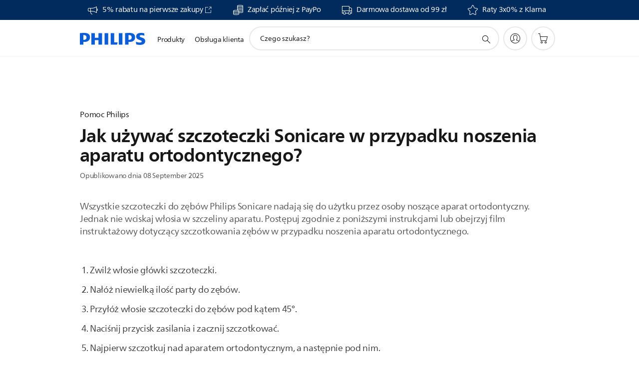

--- FILE ---
content_type: text/html;charset=utf-8
request_url: https://www.philips.pl/c-f/XC000002059/jak-u%C5%BCywa%C4%87-szczoteczki-sonicare-w-przypadku-noszenia-aparatu-ortodontycznego
body_size: 37755
content:
<!DOCTYPE HTML><html lang="pl-pl" dir="ltr" class="no-js non-ie" xmlns:wb="http://open.weibo.com/wb"> <head> <meta charset="utf-8"> <meta name="viewport" content="width=device-width, initial-scale=1"> <script>LUX=function(){function n(){return Date.now?Date.now():+new Date}var r,t=n(),a=window.performance||{},e=a.timing||{activationStart:0,navigationStart:(null===(r=window.LUX)||void 0===r?void 0:r.ns)||t};function i(){return a.now?(r=a.now(),Math.floor(r)):n()-e.navigationStart;var r}(LUX=window.LUX||{}).ac=[],LUX.addData=function(n,r){return LUX.cmd(["addData",n,r])},LUX.cmd=function(n){return LUX.ac.push(n)},LUX.getDebug=function(){return[[t,0,[]]]},LUX.init=function(){return LUX.cmd(["init"])},LUX.mark=function(){for(var n=[],r=0;r<arguments.length;r++)n[r]=arguments[r];if(a.mark)return a.mark.apply(a,n);var t=n[0],e=n[1]||{};void 0===e.startTime&&(e.startTime=i());LUX.cmd(["mark",t,e])},LUX.markLoadTime=function(){return LUX.cmd(["markLoadTime",i()])},LUX.measure=function(){for(var n=[],r=0;r<arguments.length;r++)n[r]=arguments[r];if(a.measure)return a.measure.apply(a,n);var t,e=n[0],o=n[1],u=n[2];t="object"==typeof o?n[1]:{start:o,end:u};t.duration||t.end||(t.end=i());LUX.cmd(["measure",e,t])},LUX.send=function(){return LUX.cmd(["send"])},LUX.ns=t;var o=LUX;return window.LUX_ae=[],window.addEventListener("error",(function(n){window.LUX_ae.push(n)})),o}();</script> <script>!function(){var e=document.cookie.split("; ").find(function(e){return e.startsWith("notice_gdpr_prefs=")});if(e){var t=e.split("=")[1].split(/[,:\s]+/);t.includes("1")&&((n=document.createElement("script")).src="https://cdn.speedcurve.com/js/lux.js?id=33353111",n.async=!0,n.crossOrigin="anonymous",document.head.appendChild(n))}}();</script> <script>LUX.label="Support FAQ";</script> <link rel="preconnect" href="https://www.googletagmanager.com"> <link rel="preconnect" href="https://images.philips.com"> <link rel="preconnect" href="https://consent.trustarc.com/"> <link rel="preconnect" href="https://philipselectronicsne.tt.omtrdc.net" crossorigin="use-credentials"> <link rel="preconnect" href="https://www.googleoptimize.com"> <link rel="preload" href="/c-etc/philips/clientlibs/foundation-base/clientlibs-css-rb2014/fonts/neuefrutigerworld-1.20.0-w02/NeueFrutigerWorldW02-Book.woff2" as="font" type="font/woff2" media="(min-width:701px)" crossorigin> <link rel="preload" href="/c-etc/philips/clientlibs/foundation-base/clientlibs-css-rb2014/fonts/neuefrutigerworld-1.20.0-w02/NeueFrutigerWorldW02-Bold.woff2" as="font" type="font/woff2" media="(min-width:701px)" crossorigin> <link rel="preload" href="/c-etc/philips/clientlibs/foundation-base/clientlibs-css-rb2014/fonts/neuefrutigerworld-1.20.0-w02/NeueFrutigerWorldW02-Light.woff2" as="font" type="font/woff2" media="(min-width:701px)" crossorigin> <link rel="preload" href="/c-etc/philips/clientlibs/foundation-base/clientlibs-css-rb2014/fonts/philips-global-icon-font/philips-global-icon-font-v2.8.woff2" as="font" type="font/woff2" crossorigin> <link rel="preload" href="/c-etc/philips/clientlibs/foundation-base/clientlibs-css-rb2014/fonts/philips-global-icon-font/philips-global-icon-font-32-v2.8.woff2" as="font" type="font/woff2" crossorigin> <script> window.dtm=window.dtm || {};
dtm.dnt=false; </script> <title>Jak używać szczoteczki Sonicare w przypadku noszenia aparatu ortodontycznego? | Sonicare</title> <meta name="description" content="Wszystkie szczoteczki do zębów Philips Sonicare nadają się do użytku przez osoby noszące aparat ortodontyczny. Jednak nie wciskaj włosia w szczeliny aparatu. Postępuj zgodnie z poniższymi instrukcjami lub obejrzyj film instruktażowy dotyczący szczotkowania zębów w przypadku noszenia aparatu ortodontycznego. 

 


	Zwilż włosie główki szczoteczki. 
	


	Nałóż niewielką ilość party do zębów. 
	


	Przyłóż włosie szczoteczki do zębów pod kątem 45°. 
	


	Naciśnij przycisk zasilania i zacznij szczotkować. 
	


	Najpierw szczotkuj nad aparatem ortodontycznym, a następnie pod nim. 
	


	Następnie wyczyść powierzchnie aparatu, wykonując okrężne ruchy. 
	


	Na koniec przesunąć szczoteczkę wzdłuż powierzchni tylnej i powierzchni gryzącej zębów. 
	"> <meta name="keywords" content=""> <meta name="PHILIPS.CONTEXT.LOCALE" content="pl_pl"> <meta name="PHILIPS.CONTEXT.CM.ENABLE" content="true"><meta name="PS_CARDTYPE" content="generic"> <meta name="PS_CONTENTTYPE_KEY" content="support"> <meta name="PS_CONTENTTYPE" content="Często zadawane pytania"> <meta name="PS_TITLE" content="Jak używać szczoteczki Sonicare w przypadku noszenia aparatu ortodontycznego? | Sonicare"> <meta name="PS_SUBTITLE" content=""> <meta name="PS_BODYTEXT" content="Wszystkie szczoteczki do zębów Philips Sonicare nadają się do użytku przez osoby noszące aparat ortodontyczny. Jednak nie wciskaj włosia w szczeliny aparatu. Postępuj zgodnie z poniższymi instrukcjami lub obejrzyj film instruktażowy dotyczący szczotkowania zębów w przypadku noszenia aparatu ortodontycznego. 

 


	Zwilż włosie główki szczoteczki. 
	


	Nałóż niewielką ilość party do zębów. 
	


	Przyłóż włosie szczoteczki do zębów pod kątem 45°. 
	


	Naciśnij przycisk zasilania i zacznij szczotkować. 
	


	Najpierw szczotkuj nad aparatem ortodontycznym, a następnie pod nim. 
	


	Następnie wyczyść powierzchnie aparatu, wykonując okrężne ruchy. 
	


	Na koniec przesunąć szczoteczkę wzdłuż powierzchni tylnej i powierzchni gryzącej zębów. 
	"> <meta name ="PS_DATE"content="08 September 2025"> <meta name="PHILIPS.METRICS.DIVISION" content="CP"> <meta name="PHILIPS.METRICS.SECTION" content="main"> <meta name="PHILIPS.METRICS.COUNTRY" content="pl"> <meta name="PHILIPS.METRICS.LANGUAGE" content="pl"> <meta name="PHILIPS.METRICS.CATALOGTYPE" content="consumer"> <meta property="og:title" content="Sonicare | Jak używać szczoteczki Sonicare w przypadku noszenia aparatu ortodontycznego?"> <meta property="og:description" content="Wszystkie szczoteczki do zębów Philips Sonicare nadają się do użytku przez osoby noszące aparat ortodontyczny. Jednak nie wciskaj włosia w szczeliny aparatu. Postępuj zgodnie z poniższymi instrukcjami lub obejrzyj film instruktażowy dotyczący szczotkowania zębów w przypadku noszenia aparatu ortodontycznego. 

 


	Zwilż włosie główki szczoteczki. 
	


	Nałóż niewielką ilość party do zębów. 
	


	Przyłóż włosie szczoteczki do zębów pod kątem 45°. 
	


	Naciśnij przycisk zasilania i zacznij szczotkować. 
	


	Najpierw szczotkuj nad aparatem ortodontycznym, a następnie pod nim. 
	


	Następnie wyczyść powierzchnie aparatu, wykonując okrężne ruchy. 
	


	Na koniec przesunąć szczoteczkę wzdłuż powierzchni tylnej i powierzchni gryzącej zębów. 
	"> <meta property="og:type" content="website"> <meta property="og:url" content="https://www.philips.pl/c-f/XC000002059/jak-używać-szczoteczki-sonicare-w-przypadku-noszenia-aparatu-ortodontycznego"> <meta property="og:site_name" content="Philips"> <script> window.philips = window.philips || {};



philips.context = {
    sector: 'CP',
    isAuthorMode: 'false',
    
    locale: {
        country: 'pl',
        language: 'pl',
        currency: '',
        code: 'pl_PL'
    },
    productCatalog: {
        ctn: 'hx3792/12',
        catalogType: 'consumer',
        productGroup: 'personal_care',
        productCategory: 'toothbrushes',
        productSubCategory: '5_series_gum_health',
        price: "''",
        
        stars: '4.789484/5.0|19',
        reviews: '19',
        
        inStock: '',
        mag:'E10',
        bg:'9050',
        bu:'0331',
    },
     productCatalogId:
    {
        ctn: 'HX3792/12',
        groupId: 'PERSONAL_CARE_GR',
        categoryId: 'TOOTHBRUSHES_CA',
        subcategoryId: '5_SERIES_GUM_HEALTH_SU',
    },
    page: {
        section: 'main',
        pageName: 'hx3792/12:faq:XC000002059:E10:9050:0331',
        pageType: 'product_detail',
    },
    url: {
        repositoryPath: '/content/B2C/pl_PL/articledetailpage',
    }
}; </script> <script src="/a1l4rgpa1fx2crzaqh/s3ns3t0g4k288vipw56.js"></script> <script src="/a1l4rgpa1fx2crzaqh/t1l6vgru59xvprnlz0ll.js" defer></script> <link rel="canonical" href="https://www.philips.pl/c-f/XC000002059/jak-u%c5%bcywa%c4%87-szczoteczki-sonicare-w-przypadku-noszenia-aparatu-ortodontycznego"/> <link rel="apple-touch-icon" href="/c-etc/philips/clientlibs/foundation-base/clientlibs-css/img/favicon/favicon-hd.png"> <link rel="icon" type="image/svg+xml" href="/c-etc/philips/clientlibs/foundation-base/clientlibs-css/img/favicon/favicon.svg"> <link rel="icon" type="image/png" href="/c-etc/philips/clientlibs/foundation-base/clientlibs-css/img/favicon/favicon-192x192.png" sizes="192x192"> <link rel="icon" type="image/png" href="/c-etc/philips/clientlibs/foundation-base/clientlibs-css/img/favicon/favicon-96x96.png" sizes="96x96"> <link rel="icon" type="image/png" href="/c-etc/philips/clientlibs/foundation-base/clientlibs-css/img/favicon/favicon-32x32.png" sizes="32x32"> <link rel="icon" type="image/png" href="/c-etc/philips/clientlibs/foundation-base/clientlibs-css/img/favicon/favicon-16x16.png" sizes="16x16"> <meta name="msapplication-TileColor" content="#ffffff"> <meta name="msapplication-TileImage" content="/etc/philips/clientlibs/foundation-base/clientlibs-css/img/favicon/favicon-hd.png"> <script type="text/javascript"> (function(){(function(l,u,C){var O=[],P=[],f={_version:"3.6.0",_config:{classPrefix:"test-",enableClasses:!0,enableJSClass:!0,usePrefixes:!0},_q:[],on:function(e,t){var n=this;setTimeout(function(){t(n[e])},0)},addTest:function(e,t,n){P.push({name:e,fn:t,options:n})},addAsyncTest:function(e){P.push({name:null,fn:e})}},s=function(){};s.prototype=f,s=new s,s.addTest("svg",!!u.createElementNS&&!!u.createElementNS("http://www.w3.org/2000/svg","svg").createSVGRect),s.addTest("localstorage",function(){var e="modernizr";try{return localStorage.setItem(e,e),localStorage.removeItem(e),!0}catch{return!1}});var w=f._config.usePrefixes?" -webkit- -moz- -o- -ms- ".split(" "):["",""];f._prefixes=w;function v(e,t){return typeof e===t}function F(){var e,t,n,r,i,a,o;for(var p in P)if(P.hasOwnProperty(p)){if(e=[],t=P[p],t.name&&(e.push(t.name.toLowerCase()),t.options&&t.options.aliases&&t.options.aliases.length))for(n=0;n<t.options.aliases.length;n++)e.push(t.options.aliases[n].toLowerCase());for(r=v(t.fn,"function")?t.fn():t.fn,i=0;i<e.length;i++)a=e[i],o=a.split("."),o.length===1?s[o[0]]=r:(s[o[0]]&&!(s[o[0]]instanceof Boolean)&&(s[o[0]]=new Boolean(s[o[0]])),s[o[0]][o[1]]=r),O.push((r?"":"no-")+o.join("-"))}}var g=u.documentElement,_=g.nodeName.toLowerCase()==="svg";function A(e){var t=g.className,n=s._config.classPrefix||"";if(_&&(t=t.baseVal),s._config.enableJSClass){var r=new RegExp("(^|\\s)"+n+"no-js(\\s|$)");t=t.replace(r,"$1"+n+"js$2")}s._config.enableClasses&&(t+=" "+n+e.join(" "+n),_?g.className.baseVal=t:g.className=t)}var j="Moz O ms Webkit",L=f._config.usePrefixes?j.toLowerCase().split(" "):[];f._domPrefixes=L;var T;(function(){var e={}.hasOwnProperty;!v(e,"undefined")&&!v(e.call,"undefined")?T=function(t,n){return e.call(t,n)}:T=function(t,n){return n in t&&v(t.constructor.prototype[n],"undefined")}})(),f._l={},f.on=function(e,t){this._l[e]||(this._l[e]=[]),this._l[e].push(t),s.hasOwnProperty(e)&&setTimeout(function(){s._trigger(e,s[e])},0)},f._trigger=function(e,t){if(this._l[e]){var n=this._l[e];setTimeout(function(){var r,i;for(r=0;r<n.length;r++)i=n[r],i(t)},0),delete this._l[e]}};function q(e,t){if(typeof e=="object")for(var n in e)T(e,n)&&q(n,e[n]);else{e=e.toLowerCase();var r=e.split("."),i=s[r[0]];if(r.length==2&&(i=i[r[1]]),typeof i<"u")return s;t=typeof t=="function"?t():t,r.length==1?s[r[0]]=t:(s[r[0]]&&!(s[r[0]]instanceof Boolean)&&(s[r[0]]=new Boolean(s[r[0]])),s[r[0]][r[1]]=t),A([(t&&t!=!1?"":"no-")+r.join("-")]),s._trigger(e,t)}return s}s._q.push(function(){f.addTest=q});function y(){return typeof u.createElement!="function"?u.createElement(arguments[0]):_?u.createElementNS.call(u,"http://www.w3.org/2000/svg",arguments[0]):u.createElement.apply(u,arguments)}s.addTest("canvas",function(){var e=y("canvas");return!!(e.getContext&&e.getContext("2d"))});var k="CSS"in l&&"supports"in l.CSS,G="supportsCSS"in l;s.addTest("supports",k||G);function J(){var e=u.body;return e||(e=y(_?"svg":"body"),e.fake=!0),e}function z(e,t,n,r){var i="modernizr",a,o,p,c,m=y("div"),d=J();if(parseInt(n,10))for(;n--;)p=y("div"),p.id=r?r[n]:i+(n+1),m.appendChild(p);return a=y("style"),a.type="text/css",a.id="s"+i,(d.fake?d:m).appendChild(a),d.appendChild(m),a.styleSheet?a.styleSheet.cssText=e:a.appendChild(u.createTextNode(e)),m.id=i,d.fake&&(d.style.background="",d.style.overflow="hidden",c=g.style.overflow,g.style.overflow="hidden",g.appendChild(d)),o=t(m,e),d.fake?(d.parentNode.removeChild(d),g.style.overflow=c,g.offsetHeight):m.parentNode.removeChild(m),!!o}var V=function(){var e=l.matchMedia||l.msMatchMedia;return e?function(t){var n=e(t);return n&&n.matches||!1}:function(t){var n=!1;return z("@media "+t+" { #modernizr { position: absolute; } }",function(r){n=(l.getComputedStyle?l.getComputedStyle(r,null):r.currentStyle).position=="absolute"}),n}}();f.mq=V;var X=f.testStyles=z;s.addTest("touchevents",function(){return!!("ontouchstart"in l||l.DocumentTouch&&u instanceof DocumentTouch)});var R=f._config.usePrefixes?j.split(" "):[];f._cssomPrefixes=R;function W(e,t){return!!~(""+e).indexOf(t)}function B(e){return e.replace(/([a-z])-([a-z])/g,function(t,n,r){return n+r.toUpperCase()}).replace(/^-/,"")}var N=function(e){var t=w.length,n=l.CSSRule,r;if(typeof n>"u")return C;if(!e)return!1;if(e=e.replace(/^@/,""),r=e.replace(/-/g,"_").toUpperCase()+"_RULE",r in n)return"@"+e;for(var i=0;i<t;i++){var a=w[i],o=a.toUpperCase()+"_"+r;if(o in n)return"@-"+a.toLowerCase()+"-"+e}return!1};f.atRule=N;function H(e,t){return function(){return e.apply(t,arguments)}}function Z(e,t,n){var r;for(var i in e)if(e[i]in t)return n===!1?e[i]:(r=t[e[i]],v(r,"function")?H(r,n||t):r);return!1}var I={elem:y("modernizr")};s._q.push(function(){delete I.elem});var h={style:I.elem.style};s._q.unshift(function(){delete h.style});function U(e){return e.replace(/([A-Z])/g,function(t,n){return"-"+n.toLowerCase()}).replace(/^ms-/,"-ms-")}function K(e,t,n){var r;if("getComputedStyle"in l){r=getComputedStyle.call(l,e,t);var i=l.console;if(r!==null)n&&(r=r.getPropertyValue(n));else if(i){var a=i.error?"error":"log";i[a].call(i,"getComputedStyle returning null, its possible modernizr test results are inaccurate")}}else r=!t&&e.currentStyle&&e.currentStyle[n];return r}function Q(e,t){var n=e.length;if("CSS"in l&&"supports"in l.CSS){for(;n--;)if(l.CSS.supports(U(e[n]),t))return!0;return!1}else if("CSSSupportsRule"in l){for(var r=[];n--;)r.push("("+U(e[n])+":"+t+")");return r=r.join(" or "),z("@supports ("+r+") { #modernizr { position: absolute; } }",function(i){return K(i,null,"position")=="absolute"})}return C}function D(e,t,n,r){if(r=v(r,"undefined")?!1:r,!v(n,"undefined")){var i=Q(e,n);if(!v(i,"undefined"))return i}for(var a,o,p,c,m,d=["modernizr","tspan","samp"];!h.style&&d.length;)a=!0,h.modElem=y(d.shift()),h.style=h.modElem.style;function E(){a&&(delete h.style,delete h.modElem)}for(p=e.length,o=0;o<p;o++)if(c=e[o],m=h.style[c],W(c,"-")&&(c=B(c)),h.style[c]!==C)if(!r&&!v(n,"undefined")){try{h.style[c]=n}catch{}if(h.style[c]!=m)return E(),t=="pfx"?c:!0}else return E(),t=="pfx"?c:!0;return E(),!1}var Y=f.testProp=function(e,t,n){return D([e],C,t,n)};function x(e,t,n,r,i){var a=e.charAt(0).toUpperCase()+e.slice(1),o=(e+" "+R.join(a+" ")+a).split(" ");return v(t,"string")||v(t,"undefined")?D(o,t,r,i):(o=(e+" "+L.join(a+" ")+a).split(" "),Z(o,t,n))}f.testAllProps=x;function S(e,t,n){return x(e,C,C,t,n)}f.testAllProps=S,s.addTest("flexbox",S("flexBasis","1px",!0)),s.addTest("csstransforms",function(){return navigator.userAgent.indexOf("Android 2.")===-1&&S("transform","scale(1)",!0)}),s.addTest("csstransforms3d",function(){return!!S("perspective","1px",!0)}),s.addTest("csstransitions",S("transition","all",!0)),s.addTest("appearance",S("appearance"));var b=f.prefixed=function(e,t,n){return e.indexOf("@")===0?N(e):(e.indexOf("-")!=-1&&(e=B(e)),t?x(e,t,n):x(e,"pfx"))};s.addTest("fullscreen",!!(b("exitFullscreen",u,!1)||b("cancelFullScreen",u,!1))),s.addTest("objectfit",!!b("objectFit"),{aliases:["object-fit"]}),F(),A(O),delete f.addTest,delete f.addAsyncTest;for(var M=0;M<s._q.length;M++)s._q[M]();l.Modernizr=s})(window,document),window.Modernizr.addTest("correctvh",function(){return!navigator.userAgent.match(/(iPad|iPhone);.*CPU.*OS (6|7)_\d/i)}),window.Modernizr.addTest("touch",function(){return window.Modernizr.touchevents}),window.Modernizr.addTest("ipad",function(){return!!navigator.userAgent.match(/iPad/i)}),window.Modernizr.addTest("iphone",function(){return!!navigator.userAgent.match(/iPhone/i)}),window.Modernizr.addTest("ipod",function(){return!!navigator.userAgent.match(/iPod/i)}),window.Modernizr.addTest("ios",function(){return window.Modernizr.ipad||window.Modernizr.ipod||window.Modernizr.iphone}),function(){var l=document.documentElement,u="no-js";window.Modernizr._config.classPrefix&&l.className.indexOf(u)>-1&&(l.className=l.className.replace(u,window.Modernizr._config.classPrefix+"js"))}(),function(){window.sessionStorage&&window.sessionStorage.getItem("philips.hideRecallBanner")==="true"&&document.documentElement.classList.add("pv-hrb")}()})(); </script><link rel="stylesheet" href="/c-etc/designs/b2c-seamless-theme/clientlibs.260119.css" type="text/css"> <script type="application/json" class="pv-d2c-search__translations"> {"translations":{"d2c-search.sort-by":"Sortowanie:","d2c-search.more-tab":"Pomoc techniczna i nie tylko","d2c-search.versuni-lp-card-vacuum-link":"https://www.home-appliances.philips/pl/pl/u/floor-care-vacuums-mops?utm_source=philips.pl&utm_medium=referral&utm_campaign=int-search","d2c-search.search-empty":"Puste wyszukiwanie","d2c-search.sort-by-date-asc":"Data (rosnąco)","d2c-search.popular-support-topics-title":"Tematy pomocy technicznej","d2c-search.filter-rating-value":"{0} i powyżej","d2c-search.help-banner-title":"Znajdź produkty i wsparcie dla służby zdrowia i szpitali","d2c-search.suggested-results":"Sugerowane wyniki","TBD":"W magazynie","d2c-search.versuni-lp-card-climate-link":"https://www.home-appliances.philips/pl/pl/u/climate-care?utm_source=philips.pl&utm_medium=referral&utm_campaign=int-search","d2c-search.filter-range-max":"Maks.","d2c-search.versuni-lp-card-kitchen-link":"https://www.home-appliances.philips/pl/pl/u/kitchen-appliances?utm_source=philips.pl&utm_medium=referral&utm_campaign=int-search","d2c-search.versuni-lp-card-home-link":"https://www.home.id/pl-PL/support?utm_source=philips.pl&utm_medium=referral&utm_campaign=int-search","d2c-search.sort-by-date-desc":"Data (malejąco)\n","d2c-search.no-result-for-search":"Przykro nam! Brak wyników. ","d2c-search.nmore":"Więcej","d2c-search.add-to-cart-btn":"Dodaj do koszyka","d2c-search.search-results-for":"Wyniki wyszukiwania dla","d2c-search.tab.modal.option.support":"Wsparcie techniczne, artykuły, promocje","d2c-search.versuni-lp-card-pet-title":"Pet Care","d2c-search.versuni-lp-title":"Wygląda na to, że szukasz produktów gospodarstwa domowego","d2c-search.tab.modal.list.label":"Prosimy o wybranie kategorii:","d2c-search.overall-rating":"Ocena ogólna","d2c-search.bundle-discount-label":"Rabat łączony","d2c-search.recently-viewed-title":"Ostatnio oglądane produkty","d2c-search.filter-rating-title":"Oceny klientów","d2c-search.versuni-lp-card-coffee-link":"https://www.home-appliances.philips/pl/pl/u/coffee-machines?utm_source=philips.pl&utm_medium=referral&utm_campaign=int-search","d2c-search.submit-search-box":"Prześlij wyszukiwanie","d2c-search.sort-by-size-asc":"Rozmiar (rosnąco)\n","d2c-search.filters-title":"Filtry","d2c-search.sort-by-alphabetical-desc":"Alfabetycznie (malejąco)\n","d2c-search.help-banner-cta-link":"https://www.philips.pl/healthcare","d2c-search.versuni-lp-card-garden-link":"https://www.home-appliances.philips/pl/pl/u/garden-care?utm_source=philips.pl&utm_medium=referral&utm_campaign=int-search","d2c-search.tab.modal.option.products":"Poznaj dostępne produkty","d2c-search.versuni-lp-card-home-title":"Obsługa i wsparcie produktowe","d2c-search.sort-by-relevance":"Zgodność","d2c-search.filter-price-title":"Cena","d2c-search.help-banner-desc":"Ultradźwięki, monitory, obrazowanie i nie tylko","d2c-search.sort-by-newest":"Najnowsze","d2c-search.versuni-lp-card-kitchen-title":"Urządzenia kuchenne","d2c-search.popular-categories-title":"Popularne kategorie","d2c-search.clear":"Wyczyść","d2c-search.help-suggestions-title":"Sugestie","d2c-search.products-tab":"Produkty","d2c-search.versuni-lp-card-climate-title":"Climate Care","d2c-search-added-to-cart-btn":"Dodano do koszyka","d2c-search.refurbishment-label":"Odnawianie","d2c-search.sort-by-size-desc":"Rozmiar (malejąco)\n","d2c-search.search-box-sitewide":"Cała witryna\n","d2c-search.filter-apply-all":"Zastosuj filtry","d2c-search.what-look-for":"Czego szukasz?","d2c-search.sort-by-price-high-to-low":"Cena (najwyższa)","d2c-search.try-different-search":"Spróbuj innego wyszukiwania.","d2c-search.tab.modal.title":"Wyszukiwanie","d2c-search.notify-me-btn":"Powiadom mnie","d2c-search.versuni-lp-card-vacuum-title":"Odkurzacze i mopy","d2c-search.versuni-lp-card-coffee-title":"Ekspresy do kawy","d2c-search.filter-price-range":"Cena {0}–{1}","d2c-search.srp-price-disclaimer":"Sugerowana cena detaliczna","d2c-search.sort-by-alphabetical-asc":"Alfabetycznie (rosnąco)\n","d2c-search.versuni-lp-card-ironing-link":"https://www.home-appliances.philips/pl/pl/u/garment-care-ironing?utm_source=philips.pl&utm_medium=referral&utm_campaign=int-search","d2c-search.versuni-lp-card-ironing-title":"Prasowanie i pielęgnacja odzieży","d2c-search.sort-by-rating":"Ocena","d2c-search.help-banner-cta-text":"Odwiedź stronę Philips.com/healthcare","d2c-search.search-box-label":"Wyszukiwanie w witrynie","d2c-search.filter-range-min":"Min.","d2c-search.filter-availability-in-stock":"W magazynie","d2c-search.versuni-lp-card-pet-link":"https://www.home-appliances.philips/pl/pl/u/pet-care?utm_source=philips.pl&utm_medium=referral&utm_campaign=int-search","d2c-search.versuni-lp-card-garden-title":"Pielęgnacja ogrodu","d2c-search.versuni-lp-description":"Przenieśliśmy nasze produkty domowe do nowego miejsca! Szukasz któregoś z nich?","d2c-search.filter-availability-title":"Dostępność","d2c-search.help-suggestions-1":"Sprawdź, czy wszystkie słowa zostały wpisane poprawnie.","d2c-search.help-suggestions-3":"Wyszukiwanie według nazwy produktu (np. Airfryer, Sonicare).","d2c-search.help-suggestions-2":"Wyszukiwanie według numeru produktu (np. HD9240/90, L2BO/00).","d2c-search.added-to-cart-btn":"Dodano do koszyka","d2c-search.help-suggestions-4":"Spróbuj użyć innych słów kluczowych.","d2c-search.filter-clear-all":"Wyczyść filtry","d2c-search.sort-by-price-low-to-high":"Cena (najniższa)"}} </script></head> <body class="articledetailspage " style=" " data-country="PL" data-language="pl" data-locale="pl_PL"> <!--<noindex>--> <!-- HEADER SECTION START --> <div class="genericheaderpage basepage page"><div class="header n02v3-header-a n02v3-header component-base"> <header class="p-n02v3 p-layout-row p-n02v3__hamburger--close
     
     
    default pv-padding-block-end--m
     
     
     
     p-n02v3__shop 
    p-n02v3__usp-banner--active 
    p-n02v3--b2c
    p-n02v3--show-search-field
    
     "
        data-n25="false"
        data-n25-mobile="false"
        data-flyout-links="{&quot;howToRegister&quot;:&quot;https://www.philips.pl/myphilips/register-your-product&quot;,&quot;myProducts&quot;:&quot;/myphilips#/my-products&quot;,&quot;registerProduct&quot;:&quot;/myphilips#/register-new-product/search&quot;,&quot;returnLink&quot;:&quot;https://www.philips.pl/sklep/order-search/search-input&quot;,&quot;myDashboard&quot;:&quot;/myphilips#/my-home&quot;,&quot;login&quot;:&quot;/myphilips&quot;,&quot;myAccount&quot;:&quot;https://www.philips.pl/myphilips/register-product#tab\u003duser&quot;,&quot;signUp&quot;:&quot;https://www.philips.pl/myphilips/login#tab\u003dsign-up&quot;}"
        data-is-fixed-height="true"
        data-is-stock-indicator = "inherit"
        data-stock-market=""
        data-stock-indicator-api = "https://tools.eurolandir.com/tools/pricefeed/xmlirmultiiso5.aspx?companyid=2522"
        data-shop-site=""> <div class="p-n02v3__top-banner" data-shop-error-message="W związku z zaplanowaną konserwacją nie można teraz dokonywać zakupów. Sprawdź ponownie za kilka godzin.
"> <div class="geodetectionbar tc53-geo-detection-bar"> <div class="p-tc53-geo-detection-bar" data-current-page-path='/content/B2C/pl_PL/articledetailpage'> <script type="text/x-handlebars-template" data-template="tc53-geo-detection-bar-template"> <div class="p-notification-bar p-navigation" > <span class="p-text p-direction-ltr"> <label class="p-label" >This page is also available in</label> <a  data-track-type="track-conversion" data-track-name="interaction"  data-track-description="link:geo_detection" class="p-anchor-geobar" href="{{url}}">{{urlLinkName}}</a> </span> <button class="p-close p-square p-inverted p-icon-close p-small" aria-label="Zamknij"></button> </div> </script> </div> </div> <div class="p-n02v3__usp-banner-wrapper   "> <ul class="p-n02v3__usp-banner p-layout-inner p-cell-gutter
                                                 p-n02v3__usp-banner--col4"> <li class="p-n02v3__usp-banner-item"> <div class="gc23v2-1 gc23v2-icon component-base"> <div class="p-gc23v2-icon  
         p-icon-with-text
		
		
         p-row-gutter  "> <!--googleoff: anchor--> <a class="" data-track-type="track-conversion" data-track-name="interaction" data-track-compid="gc23v2" data-track-description="icon:member" href="https://www.philips.pl/c-e/member.html" target="_blank" title="(otwiera się w nowym oknie)" rel="noopener noreferrer" aria-label=""> <i class="p-icon-announcements"
							aria-label="foundation-base.gc23.p-icon-announcements"></i> <div class="p-gc23v2-icon-text"> <p>5% rabatu na pierwsze zakupy</p> <i class="p-icon-external-link"></i> </div> </a> <!--googleon: anchor--> </div> </div> </li> <li class="p-n02v3__usp-banner-item"> <div class="gc23v2-2 gc23v2-icon component-base"> <div class="p-gc23v2-icon  
         p-icon-with-text
		
		
         p-row-gutter  "> <i class="p-icon-coins"
							aria-label="foundation-base.gc23.p-icon-coins"></i> <div class="p-gc23v2-icon-text"> <p>Zapłać później z PayPo</p> </div> </div> </div> </li> <li class="p-n02v3__usp-banner-item"> <div class="gc23v2-3 gc23v2-icon component-base"> <div class="p-gc23v2-icon  
         p-icon-with-text
		
		
         p-row-gutter  "> <i class="p-icon-transport-truck"
							aria-label="ikona transportu ciężarówki"></i> <div class="p-gc23v2-icon-text"> <p>Darmowa dostawa od 99 zł</p> </div> </div> </div> </li> <li class="p-n02v3__usp-banner-item"> <div class="gc23v2-4 gc23v2-icon component-base"> <div class="p-gc23v2-icon  
         p-icon-with-text
		
		
         p-row-gutter  "> <i class="p-icon-promotions"
							aria-label="ikona promocji"></i> <div class="p-gc23v2-icon-text"> <p>Raty 3x0% z Klarna</p> </div> </div> </div> </li> </ul> </div> </div> <div class="p-n02v3__inner"> <div class="p-layout-inner"> <div class="p-n02v3__shape"> <a href='https://www.philips.pl/' title="Polska" class="p-n02v3__shapelink"> <div class="p-n02v3__shape-wrapper"> <svg width="131" height="24" viewBox="0 0 131 24" fill="none" xmlns="http://www.w3.org/2000/svg"> <path d="M44.4019 0.480751V23.5192H37.3709V14.4601H30.0545V23.5192H23.0235V0.480751H30.0545V9.63756H37.3709V0.480751H44.4019ZM68.8676 18.892V0.480751H61.8366V23.5192H74.5465L75.6056 18.892H68.8601H68.8676ZM56.6385 0.480751H49.6075V23.5192H56.6385V0.480751ZM85.1455 0.480751H78.1145V23.5192H85.1455V0.480751ZM119.82 6.36244C119.82 5.10798 121.074 4.52958 123.095 4.52958C125.311 4.52958 127.715 5.01033 129.36 5.68639L128.781 0.676056C126.948 0.292958 125.311 0 122.329 0C116.65 0 112.789 2.2385 112.789 6.94085C112.789 15.0385 123.771 13.4009 123.771 17.1568C123.771 18.5991 122.712 19.3728 120.113 19.3728C117.799 19.3728 114.238 18.5991 112.12 17.5399L112.894 22.8432C115.012 23.6169 117.904 24 120.218 24C126.092 24 130.907 22.0695 130.907 16.2854C130.907 8.5784 119.827 10.0207 119.827 6.35493L119.82 6.36244ZM110.67 8.77371C110.67 14.6554 106.524 18.0282 99.9812 18.0282H97.4798V23.5192H90.4488V0.480751C92.8601 0.187794 96.2254 0 99.0197 0C106.246 0 110.678 2.31361 110.678 8.77371H110.67ZM103.737 8.87136C103.737 5.97934 102.1 4.34178 98.6291 4.34178C98.2685 4.34178 97.8854 4.34178 97.4723 4.36432V13.8817H98.6291C102.287 13.8817 103.737 11.861 103.737 8.87136ZM20.2291 8.77371C20.2291 14.6554 16.0901 18.0282 9.53991 18.0282H7.0385V23.5192H0V0.480751C2.41127 0.187794 5.77653 0 8.57089 0C15.7972 0 20.2216 2.31361 20.2216 8.77371H20.2291ZM13.2883 8.87136C13.2883 5.97934 11.6507 4.34178 8.18779 4.34178C7.82723 4.34178 7.44413 4.34178 7.03099 4.36432V13.8817H8.18779C11.846 13.8817 13.2883 11.861 13.2883 8.87136Z" fill="#0B5ED7"/> </svg> </div> </a> </div> </div> <nav class="p-n02v3__menu"> <div class="p-n02v3__mobiletopbg" aria-hidden="true"></div> <div class="p-n02v3__mobilebottombg" aria-hidden="true"></div> <div class="p-n02v3__m1bg"> <div class="p-n02v3__mwrap"> <div class="p-n02v3__m1title"></div> <ul class="p-n02v3__m1"> <li class="p-n02v3__mli p-n02v3__products p-m-1
                                
                                "> <a href="#" class="p-n02v3__mlink" data-track-type="track-nav-nena" data-track-compid="n02v3" data-track-navid="header" data-track-navdest="consumer:produkty"> <span class="p-n02v3__m1item pv-heading pv-body--s pv-bold">Produkty</span> </a> <div class="p-n02v3__m2bg p-n02v3__miconbg p-n02v3__m2bg--products p-n02v3__mbg--hidden
                                    "> <div class="p-n02v3__mwrap"> <div class="p-n02v3__mtitle"> <div class="p-n02v3__mback">Menu główne</div> <div class="p-n02v3__listtitle "> <div class="p-n02v3__mclose"><button class="p-icon-close" arial-label="Menu główne" ></button></div> <div class="pv-heading pv-body--m pv-bold">Produkty</div> </div> </div> <ul class="p-n02v3__m2 p-n02v3__micon"> <li class="p-n02v3__mli p-m-1-1 p-n02v3__group
                                                        "> <a href="#" class="p-n02v3__mlink" data-track-type="track-nav-nena" data-track-compid="n02v3" data-track-navid="header" data-track-navdest="consumer:produkty:pielęgnacja_ciała"> <span class="p-icon-personalcare--32 p-n02v3__m2icon"></span> <span class="pv-heading pv-body--s pv-bold p-n02v3__m2text">Pielęgnacja ciała</span> </a> <div class="p-n02v3__m3bg p-n02v3__mflyout p-n02v3__mbg--hidden
                                                            " data-bg-level="3"> <div class="p-n02v3__mwrap"> <div class="p-n02v3__mtitle p-n02v3__t--col14"> <div class="p-n02v3__mback">Menu główne</div> <div class="p-n02v3__listtitle "> <div class="p-n02v3__mclose"><button class="p-icon-close"
                                                                                                        arial-label="Menu główne"></button></div> <div class="pv-heading pv-body--m pv-bold">Pielęgnacja ciała</div> </div> </div> <ul class="p-n02v3__m3 p-n02v3__m--col14"> <li class="p-n02v3__mli p-n02v3__mli--subgroup p-m-1-1-1
                    "> <a href='#' class="p-n02v3__mlink"><span class="pv-heading pv-body--s">Usuwanie włosów</span></a> <div class="p-n02v3__m4bg
                        " data-bg-level="4"> <div class="p-n02v3__mwrap"> <div class="p-n02v3__mtitle p-n02v3__t--col34"> <div class="p-n02v3__mback">Pielęgnacja ciała</div> <div class="p-n02v3__listtitle "> <div class="p-n02v3__mclose"><button class="p-icon-close"
                                                                       arial-label="Powrót"></button></div> <a href="https://www.philips.pl/c-m-pe/usuwanie-wlosow" class="p-n02v3__mlink" data-track-type="track-nav-nena" data-track-compid="n02v3" data-track-navid="header" data-track-navdest="consumer:produkty:pe:pielęgnacja_ciała:usuwanie_włosów"> <span class="pv-heading pv-body--m pv-bold p-xs-hidden p-s-hidden p-m-hidden">Usuwanie włosów</span> <span class="pv-heading pv-body--m pv-bold p-l-hidden">Usuwanie włosów</span></a> </div> </div> <ul class="p-n02v3__m4
            p-n02v3__m--col24
            "> <li class="p-n02v3__mli p-n02v3__mli--cat p-m-1-1-1-1
             "> <a target="" href='https://www.philips.pl/c-m-pe/usuwanie-wlosow/depilacja-swiatlem-ipl/najnowszy#availability=instock&filters=LUMEA_SU' class="p-n02v3__mlink p-n02v3__mlink--no-childs" data-track-type="track-nav-nena" data-track-compid="n02v3" data-track-navid="header" data-track-navdest="consumer:produkty:pe:pielęgnacja_ciała:usuwanie_włosów:depilatory-ipl-nav"> <span class="pv-heading pv-body--s"> Depilatory IPL Lumea </span> </a> </li> <li class="p-n02v3__mli p-n02v3__mli--cat p-m-1-1-1-2
             "> <a target="" href='https://www.philips.pl/c-e/pe/usuwanie-wlosow/wynajmij-lumea.html' class="p-n02v3__mlink p-n02v3__mlink--no-childs" data-track-type="track-nav-nena" data-track-compid="n02v3" data-track-navid="header" data-track-navdest="consumer:produkty:pe:pielęgnacja_ciała:usuwanie_włosów:rent-lumea-nav"> <span class="pv-heading pv-body--s"> Wynajmij Lumea </span> </a> </li> <li class="p-n02v3__mli p-n02v3__mli--cat p-m-1-1-1-3
             "> <a target="" href='https://www.philips.pl/c-m-pe/usuwanie-wlosow/depilatory/najnowszy#availability=instock&filters=EPILATORS_SU' class="p-n02v3__mlink p-n02v3__mlink--no-childs" data-track-type="track-nav-nena" data-track-compid="n02v3" data-track-navid="header" data-track-navdest="consumer:produkty:pe:pielęgnacja_ciała:usuwanie_włosów:traditional-epilators-nav"> <span class="pv-heading pv-body--s"> Depilatory tradycyjne </span> </a> </li> <li class="p-n02v3__mli p-n02v3__mli--cat p-m-1-1-1-4
             "> <a target="" href='https://www.philips.pl/c-e/pe/oneblade-intimate.html' class="p-n02v3__mlink p-n02v3__mlink--no-childs" data-track-type="track-nav-nena" data-track-compid="n02v3" data-track-navid="header" data-track-navdest="consumer:produkty:pe:pielęgnacja_ciała:usuwanie_włosów:oneblade-intimate-nav"> <span class="pv-heading pv-body--s"> OneBlade Intimate </span> </a> </li> <li class="p-n02v3__mli p-n02v3__mli--cat p-m-1-1-1-5
             "> <a target="" href='https://www.philips.pl/c-m-pe/usuwanie-wlosow/golarki-damskie/najnowszy' class="p-n02v3__mlink p-n02v3__mlink--no-childs" data-track-type="track-nav-nena" data-track-compid="n02v3" data-track-navid="header" data-track-navdest="consumer:produkty:pe:pielęgnacja_ciała:usuwanie_włosów:womens-shavers-nav"> <span class="pv-heading pv-body--s"> Golarki damskie </span> </a> </li> </ul> </div> </div> </li> <li class="p-n02v3__mli p-n02v3__mli--subgroup p-m-1-1-2
                    "> <a href='#' class="p-n02v3__mlink"><span class="pv-heading pv-body--s">Golenie</span></a> <div class="p-n02v3__m4bg
                        " data-bg-level="4"> <div class="p-n02v3__mwrap"> <div class="p-n02v3__mtitle p-n02v3__t--col34"> <div class="p-n02v3__mback">Pielęgnacja ciała</div> <div class="p-n02v3__listtitle "> <div class="p-n02v3__mclose"><button class="p-icon-close"
                                                                       arial-label="Powrót"></button></div> <a href="https://www.philips.pl/c-e/pe/golenie.html" class="p-n02v3__mlink" data-track-type="track-nav-nena" data-track-compid="n02v3" data-track-navid="header" data-track-navdest="consumer:produkty:pe:pielęgnacja_ciała:golenie"> <span class="pv-heading pv-body--m pv-bold p-xs-hidden p-s-hidden p-m-hidden">Golenie</span> <span class="pv-heading pv-body--m pv-bold p-l-hidden">Golenie</span></a> </div> </div> <ul class="p-n02v3__m4
            p-n02v3__m--col24
            "> <li class="p-n02v3__mli p-n02v3__mli--cat p-m-1-1-2-1
             "> <a target="" href='https://www.philips.pl/c-m-pe/oneblade/najnowszy#availability=instock' class="p-n02v3__mlink p-n02v3__mlink--no-childs" data-track-type="track-nav-nena" data-track-compid="n02v3" data-track-navid="header" data-track-navdest="consumer:produkty:pe:pielęgnacja_ciała:golenie:oneblade-decision-nav"> <span class="pv-heading pv-body--s"> OneBlade 360 </span> </a> </li> <li class="p-n02v3__mli p-n02v3__mli--cat p-m-1-1-2-2
             "> <a target="" href='https://www.philips.pl/c-m-pe/oneblade/ostrza/najnowszy#availability=instock&filters=ONEBLADE_FACE_STYLE_SHAVE_REPLACE_SU' class="p-n02v3__mlink p-n02v3__mlink--no-childs" data-track-type="track-nav-nena" data-track-compid="n02v3" data-track-navid="header" data-track-navdest="consumer:produkty:pe:pielęgnacja_ciała:golenie:oneblade-blades-nav"> <span class="pv-heading pv-body--s"> Ostrza OneBlade </span> </a> </li> <li class="p-n02v3__mli p-n02v3__mli--cat p-m-1-1-2-3
             "> <a target="" href='https://www.philips.pl/c-e/pe/oneblade-intimate.html' class="p-n02v3__mlink p-n02v3__mlink--no-childs" data-track-type="track-nav-nena" data-track-compid="n02v3" data-track-navid="header" data-track-navdest="consumer:produkty:pe:pielęgnacja_ciała:golenie:oneblade-intimate-nav"> <span class="pv-heading pv-body--s"> OneBlade Intimate </span> </a> </li> <li class="p-n02v3__mli p-n02v3__mli--cat p-m-1-1-2-4
             "> <a target="" href='https://www.philips.pl/c-m-pe/oneblade-modelowanie-i-golenie-twarzy/oneblade-360-z-aplikacja' class="p-n02v3__mlink p-n02v3__mlink--no-childs" data-track-type="track-nav-nena" data-track-compid="n02v3" data-track-navid="header" data-track-navdest="consumer:produkty:pe:pielęgnacja_ciała:golenie:subscribe-to-oneblade-360-nav"> <span class="pv-heading pv-body--s"> Subskrybuj OneBlade 360 </span> </a> </li> <li class="p-n02v3__mli p-n02v3__mli--cat p-m-1-1-2-5
             "> <a target="" href='https://www.philips.pl/c-e/pe/oneblade-firstshave-zhakuj-pierwsze-golenie.html' class="p-n02v3__mlink p-n02v3__mlink--no-childs" data-track-type="track-nav-nena" data-track-compid="n02v3" data-track-navid="header" data-track-navdest="consumer:produkty:pe:pielęgnacja_ciała:golenie:oneblade-first-shave-nav"> <span class="pv-heading pv-body--s"> OneBlade First Shave </span> </a> </li> <li class="p-n02v3__mli p-n02v3__mli--cat p-m-1-1-2-6
             "> <a target="" href='https://www.philips.pl/c-m-pe/golarki-do-twarzy/najnowszy#availability=instock' class="p-n02v3__mlink p-n02v3__mlink--no-childs" data-track-type="track-nav-nena" data-track-compid="n02v3" data-track-navid="header" data-track-navdest="consumer:produkty:pe:pielęgnacja_ciała:golenie:facial-shavers-nav"> <span class="pv-heading pv-body--s"> Golarki do twarzy </span> </a> </li> <li class="p-n02v3__mli p-n02v3__mli--cat p-m-1-1-2-7
             "> <a target="" href='https://www.philips.pl/c-m-pe/golarki-do-ciala/najnowszy#availability=instock&filters=SHAVING_SU' class="p-n02v3__mlink p-n02v3__mlink--no-childs" data-track-type="track-nav-nena" data-track-compid="n02v3" data-track-navid="header" data-track-navdest="consumer:produkty:pe:pielęgnacja_ciała:golenie:head-shavers"> <span class="pv-heading pv-body--s"> Golarki do głowy </span> </a> </li> <li class="p-n02v3__mli p-n02v3__mli--cat p-m-1-1-2-8
             "> <a target="" href='https://www.philips.pl/c-m-pe/golarki-do-ciala/najnowszy#availability=instock&filters=TRIMMING_AND_SHAVING_SU' class="p-n02v3__mlink p-n02v3__mlink--no-childs" data-track-type="track-nav-nena" data-track-compid="n02v3" data-track-navid="header" data-track-navdest="consumer:produkty:pe:pielęgnacja_ciała:golenie:body-shavers-nav"> <span class="pv-heading pv-body--s"> Golarki do ciała </span> </a> </li> </ul> </div> </div> </li> <li class="p-n02v3__mli p-n02v3__mli--subgroup p-m-1-1-3
                    "> <a href='#' class="p-n02v3__mlink"><span class="pv-heading pv-body--s">Trymery</span></a> <div class="p-n02v3__m4bg
                        " data-bg-level="4"> <div class="p-n02v3__mwrap"> <div class="p-n02v3__mtitle p-n02v3__t--col34"> <div class="p-n02v3__mback">Pielęgnacja ciała</div> <div class="p-n02v3__listtitle "> <div class="p-n02v3__mclose"><button class="p-icon-close"
                                                                       arial-label="Powrót"></button></div> <a href="https://www.philips.pl/c-e/pe/trymery-philips.html" class="p-n02v3__mlink" data-track-type="track-nav-nena" data-track-compid="n02v3" data-track-navid="header" data-track-navdest="consumer:produkty:pe:pielęgnacja_ciała:trymery"> <span class="pv-heading pv-body--m pv-bold p-xs-hidden p-s-hidden p-m-hidden">Trymery</span> <span class="pv-heading pv-body--m pv-bold p-l-hidden">Trymery</span></a> </div> </div> <ul class="p-n02v3__m4
            p-n02v3__m--col24
            "> <li class="p-n02v3__mli p-n02v3__mli--cat p-m-1-1-3-1
             "> <a target="" href='https://www.philips.pl/c-m-pe/trymery/multigroom/najnowszy#availability=instock&filters=MULTIGROOMERS_SU' class="p-n02v3__mlink p-n02v3__mlink--no-childs" data-track-type="track-nav-nena" data-track-compid="n02v3" data-track-navid="header" data-track-navdest="consumer:produkty:pe:pielęgnacja_ciała:trymery:multigroom"> <span class="pv-heading pv-body--s"> Trymery All-in-One </span> </a> </li> <li class="p-n02v3__mli p-n02v3__mli--cat p-m-1-1-3-2
             "> <a target="" href='https://www.philips.pl/c-m-pe/trymery/trymery-do-brody/najnowszy#availability=instock&filters=BEARD_TRIMMERS_SU2' class="p-n02v3__mlink p-n02v3__mlink--no-childs" data-track-type="track-nav-nena" data-track-compid="n02v3" data-track-navid="header" data-track-navdest="consumer:produkty:pe:pielęgnacja_ciała:trymery:beard-trimmers-nav"> <span class="pv-heading pv-body--s"> Trymery do brody </span> </a> </li> <li class="p-n02v3__mli p-n02v3__mli--cat p-m-1-1-3-3
             "> <a target="" href='https://www.philips.pl/c-m-pe/trymery/trymery-do-nosa-uszu-i-brwi/najnowszy#availability=instock&filters=DETAIL_AND_NOSE_TRIMMERS_SU' class="p-n02v3__mlink p-n02v3__mlink--no-childs" data-track-type="track-nav-nena" data-track-compid="n02v3" data-track-navid="header" data-track-navdest="consumer:produkty:pe:pielęgnacja_ciała:trymery:nose-ear-and-eyebrow-trimmers-nav"> <span class="pv-heading pv-body--s"> Trymery do nosa, uszu, brwi </span> </a> </li> </ul> </div> </div> </li> <li class="p-n02v3__mli p-n02v3__mli--subgroup p-m-1-1-4
                    "> <a href='#' class="p-n02v3__mlink"><span class="pv-heading pv-body--s">Higiena jamy ustnej</span></a> <div class="p-n02v3__m4bg
                        " data-bg-level="4"> <div class="p-n02v3__mwrap"> <div class="p-n02v3__mtitle p-n02v3__t--col34"> <div class="p-n02v3__mback">Pielęgnacja ciała</div> <div class="p-n02v3__listtitle "> <div class="p-n02v3__mclose"><button class="p-icon-close"
                                                                       arial-label="Powrót"></button></div> <a href="https://www.philips.pl/c-e/pe/higiena-jamy-ustnej.html" class="p-n02v3__mlink" data-track-type="track-nav-nena" data-track-compid="n02v3" data-track-navid="header" data-track-navdest="consumer:produkty:pe:pielęgnacja_ciała:higiena_jamy_ustnej"> <span class="pv-heading pv-body--m pv-bold p-xs-hidden p-s-hidden p-m-hidden">Higiena jamy ustnej</span> <span class="pv-heading pv-body--m pv-bold p-l-hidden">Higiena jamy ustnej</span></a> </div> </div> <ul class="p-n02v3__m4
            p-n02v3__m--col24
            "> <li class="p-n02v3__mli p-n02v3__mli--cat p-m-1-1-4-1
             "> <a target="" href='https://www.philips.pl/c-m-pe/soniczne-szczoteczki-do-zebow/najnowszy' class="p-n02v3__mlink p-n02v3__mlink--no-childs" data-track-type="track-nav-nena" data-track-compid="n02v3" data-track-navid="header" data-track-navdest="consumer:produkty:pe:pielęgnacja_ciała:higiena_jamy_ustnej:sonic-toothbrushes-nav"> <span class="pv-heading pv-body--s"> Szczoteczki soniczne </span> </a> </li> <li class="p-n02v3__mli p-n02v3__mli--cat p-m-1-1-4-2
             "> <a target="" href='https://www.philips.pl/c-m-pe/soniczne-szczoteczki-do-zebow/najnowszy#availability=instock&filters=7000_SERIES_SU%2C6000_SERIES_SU%2C5000_SERIES_SU' class="p-n02v3__mlink p-n02v3__mlink--no-childs" data-track-type="track-nav-nena" data-track-compid="n02v3" data-track-navid="header" data-track-navdest="consumer:produkty:pe:pielęgnacja_ciała:higiena_jamy_ustnej:a-new-generation-of-sonic-toothbrushes"> <span class="pv-heading pv-body--s"> Nowa generacja szczoteczek sonicznych </span> </a> </li> <li class="p-n02v3__mli p-n02v3__mli--cat p-m-1-1-4-3
             "> <a target="" href='https://www.philips.pl/c-m-pe/soniczne-szczoteczki-do-zebow/najnowszy#availability=instock&filters=PHILIPS_ONE_SONICARE_SU' class="p-n02v3__mlink p-n02v3__mlink--no-childs" data-track-type="track-nav-nena" data-track-compid="n02v3" data-track-navid="header" data-track-navdest="consumer:produkty:pe:pielęgnacja_ciała:higiena_jamy_ustnej:szczoteczki-elektryczne-philips-one-nav"> <span class="pv-heading pv-body--s"> Szczoteczki elektryczne Philips One </span> </a> </li> <li class="p-n02v3__mli p-n02v3__mli--cat p-m-1-1-4-4
             "> <a target="" href='https://www.philips.pl/c-e/pe/higiena-jamy-ustnej/sonicare-dla-dzieci-od-philips.html' class="p-n02v3__mlink p-n02v3__mlink--no-childs" data-track-type="track-nav-nena" data-track-compid="n02v3" data-track-navid="header" data-track-navdest="consumer:produkty:pe:pielęgnacja_ciała:higiena_jamy_ustnej:toothbrushes-for-children-nav"> <span class="pv-heading pv-body--s"> Szczoteczki dla dzieci </span> </a> </li> <li class="p-n02v3__mli p-n02v3__mli--cat p-m-1-1-4-5
             "> <a target="" href='https://www.philips.pl/c-m-pe/koncowki-szczoteczek/najnowszy' class="p-n02v3__mlink p-n02v3__mlink--no-childs" data-track-type="track-nav-nena" data-track-compid="n02v3" data-track-navid="header" data-track-navdest="consumer:produkty:pe:pielęgnacja_ciała:higiena_jamy_ustnej:brush-heads-nav"> <span class="pv-heading pv-body--s"> Końcówki szczoteczek </span> </a> </li> <li class="p-n02v3__mli p-n02v3__mli--cat p-m-1-1-4-6
             "> <a target="" href='https://www.philips.pl/c-m-pe/power-flosser/najnowszy' class="p-n02v3__mlink p-n02v3__mlink--no-childs" data-track-type="track-nav-nena" data-track-compid="n02v3" data-track-navid="header" data-track-navdest="consumer:produkty:pe:pielęgnacja_ciała:higiena_jamy_ustnej:irygatory-nav"> <span class="pv-heading pv-body--s"> Irygatory do zębów </span> </a> </li> <li class="p-n02v3__mli p-n02v3__mli--cat p-m-1-1-4-7
             "> <a target="" href='https://www.philips.pl/c-e/pe/dla-profesjonalistow.html' class="p-n02v3__mlink p-n02v3__mlink--no-childs" data-track-type="track-nav-nena" data-track-compid="n02v3" data-track-navid="header" data-track-navdest="consumer:produkty:pe:pielęgnacja_ciała:higiena_jamy_ustnej:professionals-nav"> <span class="pv-heading pv-body--s"> Dla profesjonalistów </span> </a> </li> </ul> </div> </div> </li> <li class="p-n02v3__mli p-n02v3__mli--subgroup p-m-1-1-5
                    "> <a href='#' class="p-n02v3__mlink"><span class="pv-heading pv-body--s">Blog</span></a> <div class="p-n02v3__m4bg
                        " data-bg-level="4"> <div class="p-n02v3__mwrap"> <div class="p-n02v3__mtitle p-n02v3__t--col34"> <div class="p-n02v3__mback">Pielęgnacja ciała</div> <div class="p-n02v3__listtitle "> <div class="p-n02v3__mclose"><button class="p-icon-close"
                                                                       arial-label="Powrót"></button></div> <a href="https://www.philips.pl/c-e/blog.html" class="p-n02v3__mlink" data-track-type="track-nav-nena" data-track-compid="n02v3" data-track-navid="header" data-track-navdest="consumer:produkty:pe:pielęgnacja_ciała:blog"> <span class="pv-heading pv-body--m pv-bold p-xs-hidden p-s-hidden p-m-hidden">Blog</span> <span class="pv-heading pv-body--m pv-bold p-l-hidden">Blog</span></a> </div> </div> <ul class="p-n02v3__m4
            p-n02v3__m--col24
            "> <li class="p-n02v3__mli p-n02v3__mli--cat p-m-1-1-5-1
             "> <a target="" href='https://www.philips.pl/c-e/blog/pielegnacja-ciala.html' class="p-n02v3__mlink p-n02v3__mlink--no-childs" data-track-type="track-nav-nena" data-track-compid="n02v3" data-track-navid="header" data-track-navdest="consumer:produkty:pe:pielęgnacja_ciała:blog:beauty-blog-nav"> <span class="pv-heading pv-body--s"> Blog o urodzie </span> </a> </li> <li class="p-n02v3__mli p-n02v3__mli--cat p-m-1-1-5-2
             "> <a target="" href='https://www.philips.pl/c-e/blog/meski-zarost-i-wlosy.html' class="p-n02v3__mlink p-n02v3__mlink--no-childs" data-track-type="track-nav-nena" data-track-compid="n02v3" data-track-navid="header" data-track-navdest="consumer:produkty:pe:pielęgnacja_ciała:blog:facial-hair-nav"> <span class="pv-heading pv-body--s"> Męski zarost i włosy </span> </a> </li> <li class="p-n02v3__mli p-n02v3__mli--cat p-m-1-1-5-3
             "> <a target="" href='https://www.philips.pl/c-e/blog/higiena-jamy-ustnej.html' class="p-n02v3__mlink p-n02v3__mlink--no-childs" data-track-type="track-nav-nena" data-track-compid="n02v3" data-track-navid="header" data-track-navdest="consumer:produkty:pe:pielęgnacja_ciała:blog:oral-hygiene"> <span class="pv-heading pv-body--s"> Higiena jamy ustnej </span> </a> </li> </ul> </div> </div> </li> <li class="p-n02v3__mli p-n02v3__mli--subgroup p-m-1-1-6
                    "> <a href='#' class="p-n02v3__mlink"><span class="pv-heading pv-body--s">Pielęgnacja włosów</span></a> <div class="p-n02v3__m4bg
                        " data-bg-level="4"> <div class="p-n02v3__mwrap"> <div class="p-n02v3__mtitle p-n02v3__t--col34"> <div class="p-n02v3__mback">Pielęgnacja ciała</div> <div class="p-n02v3__listtitle "> <div class="p-n02v3__mclose"><button class="p-icon-close"
                                                                       arial-label="Powrót"></button></div> <a href="https://www.philips.pl/c-m-pe/pielegnacja-wlosow" class="p-n02v3__mlink" data-track-type="track-nav-nena" data-track-compid="n02v3" data-track-navid="header" data-track-navdest="consumer:produkty:pe:pielęgnacja_ciała:pielęgnacja_włosów"> <span class="pv-heading pv-body--m pv-bold p-xs-hidden p-s-hidden p-m-hidden">Pielęgnacja włosów</span> <span class="pv-heading pv-body--m pv-bold p-l-hidden">Pielęgnacja włosów</span></a> </div> </div> <ul class="p-n02v3__m4
            p-n02v3__m--col24
            "> <li class="p-n02v3__mli p-n02v3__mli--cat p-m-1-1-6-1
             "> <a target="" href='https://www.philips.pl/c-m-pe/pielegnacja-wlosow/suszarki-do-wlosow/najnowszy#availability=instock&filters=HAIR_DRYERS_SU' class="p-n02v3__mlink p-n02v3__mlink--no-childs" data-track-type="track-nav-nena" data-track-compid="n02v3" data-track-navid="header" data-track-navdest="consumer:produkty:pe:pielęgnacja_ciała:pielęgnacja_włosów:dryers"> <span class="pv-heading pv-body--s"> Suszarki </span> </a> </li> <li class="p-n02v3__mli p-n02v3__mli--cat p-m-1-1-6-2
             "> <a target="" href='https://www.philips.pl/c-m-pe/pielegnacja-wlosow/lokowki/najnowszy#availability=instock&filters=HAIR_STYLERS_SU' class="p-n02v3__mlink p-n02v3__mlink--no-childs" data-track-type="track-nav-nena" data-track-compid="n02v3" data-track-navid="header" data-track-navdest="consumer:produkty:pe:pielęgnacja_ciała:pielęgnacja_włosów:curling-irons-nav"> <span class="pv-heading pv-body--s"> Lokówki i lokówko-suszarki </span> </a> </li> <li class="p-n02v3__mli p-n02v3__mli--cat p-m-1-1-6-3
             "> <a target="" href='https://www.philips.pl/c-m-pe/pielegnacja-wlosow/prostownice/najnowszy#availability=instock&filters=STRAIGHTENER_SU' class="p-n02v3__mlink p-n02v3__mlink--no-childs" data-track-type="track-nav-nena" data-track-compid="n02v3" data-track-navid="header" data-track-navdest="consumer:produkty:pe:pielęgnacja_ciała:pielęgnacja_włosów:straighteners-brushes-nav"> <span class="pv-heading pv-body--s"> Prostownice i szczotki prostujące </span> </a> </li> </ul> </div> </div> </li> <li class="p-n02v3__mli p-n02v3__mli--subgroup p-m-1-1-7
                    "> <a href='#' class="p-n02v3__mlink"><span class="pv-heading pv-body--s">Strzyżenie</span></a> <div class="p-n02v3__m4bg
                        " data-bg-level="4"> <div class="p-n02v3__mwrap"> <div class="p-n02v3__mtitle p-n02v3__t--col34"> <div class="p-n02v3__mback">Pielęgnacja ciała</div> <div class="p-n02v3__listtitle "> <div class="p-n02v3__mclose"><button class="p-icon-close"
                                                                       arial-label="Powrót"></button></div> <a href="https://www.philips.pl/c-e/pe/strzyzenie.html" class="p-n02v3__mlink" data-track-type="track-nav-nena" data-track-compid="n02v3" data-track-navid="header" data-track-navdest="consumer:produkty:pe:pielęgnacja_ciała:strzyżenie"> <span class="pv-heading pv-body--m pv-bold p-xs-hidden p-s-hidden p-m-hidden">Strzyżenie</span> <span class="pv-heading pv-body--m pv-bold p-l-hidden">Strzyżenie</span></a> </div> </div> <ul class="p-n02v3__m4
            p-n02v3__m--col24
            "> <li class="p-n02v3__mli p-n02v3__mli--cat p-m-1-1-7-1
             "> <a target="" href='https://www.philips.pl/c-m-pe/maszynki-do-strzyzenia-wlosow/najnowszy##availability=instock&filters=SERIES_HAIR_CLIPPERS_SU%2CFAMILY_CLIPPERS_SU' class="p-n02v3__mlink p-n02v3__mlink--no-childs" data-track-type="track-nav-nena" data-track-compid="n02v3" data-track-navid="header" data-track-navdest="consumer:produkty:pe:pielęgnacja_ciała:strzyżenie:hair-clippers-nav"> <span class="pv-heading pv-body--s"> Maszynki do strzyżenia włosów </span> </a> </li> </ul> </div> </div> </li> </ul> </div> </div> </li> <li class="p-n02v3__mli p-m-1-2 p-n02v3__group
                                                        "> <a href="#" class="p-n02v3__mlink" data-track-type="track-nav-nena" data-track-compid="n02v3" data-track-navid="header" data-track-navdest="consumer:produkty:pielęgnacja_dziecka_i_matki"> <span class="p-icon-mcc--32 p-n02v3__m2icon"></span> <span class="pv-heading pv-body--s pv-bold p-n02v3__m2text">Pielęgnacja dziecka i matki</span> </a> <div class="p-n02v3__m3bg p-n02v3__mflyout p-n02v3__mbg--hidden
                                                            " data-bg-level="3"> <div class="p-n02v3__mwrap"> <div class="p-n02v3__mtitle p-n02v3__t--col14"> <div class="p-n02v3__mback">Menu główne</div> <div class="p-n02v3__listtitle "> <div class="p-n02v3__mclose"><button class="p-icon-close"
                                                                                                        arial-label="Menu główne"></button></div> <div class="pv-heading pv-body--m pv-bold">Pielęgnacja dziecka i matki</div> </div> </div> <ul class="p-n02v3__m3 p-n02v3__m--col14"> <li class="p-n02v3__mli p-n02v3__mli--subgroup p-m-1-2-1
                    "> <a href='#' class="p-n02v3__mlink"><span class="pv-heading pv-body--s">Produkty</span></a> <div class="p-n02v3__m4bg
                        " data-bg-level="4"> <div class="p-n02v3__mwrap"> <div class="p-n02v3__mtitle p-n02v3__t--col34"> <div class="p-n02v3__mback">Pielęgnacja dziecka i matki</div> <div class="p-n02v3__listtitle "> <div class="p-n02v3__mclose"><button class="p-icon-close"
                                                                       arial-label="Powrót"></button></div> <a href="https://www.philips.pl/c-m-mo/philips-avent-akcesoria-dla-dziecka-i-mamy" class="p-n02v3__mlink" data-track-type="track-nav-nena" data-track-compid="n02v3" data-track-navid="header" data-track-navdest="consumer:produkty:mo:pielęgnacja_dziecka_i_matki:produkty"> <span class="pv-heading pv-body--m pv-bold p-xs-hidden p-s-hidden p-m-hidden">Produkty</span> <span class="pv-heading pv-body--m pv-bold p-l-hidden">Strona kategorii</span></a> </div> </div> <ul class="p-n02v3__m4
            p-n02v3__m--col24
            "> <li class="p-n02v3__mli p-n02v3__mli--cat p-m-1-2-1-1
             "> <a target="" href='https://www.philips.pl/c-m-mo/butelki-i-smoczki-dla-niemowlat/najnowszy#availability=instock' class="p-n02v3__mlink p-n02v3__mlink--no-childs" data-track-type="track-nav-nena" data-track-compid="n02v3" data-track-navid="header" data-track-navdest="consumer:produkty:mo:pielęgnacja_dziecka_i_matki:produkty:feeding-bottles-nav"> <span class="pv-heading pv-body--s"> Butelki i smoczki do karmienia </span> </a> </li> <li class="p-n02v3__mli p-n02v3__mli--cat p-m-1-2-1-2
             "> <a target="" href='https://www.philips.pl/c-m-mo/laktatory-i-produkty-do-pielegnacji/najnowszy#availability=instock' class="p-n02v3__mlink p-n02v3__mlink--no-childs" data-track-type="track-nav-nena" data-track-compid="n02v3" data-track-navid="header" data-track-navdest="consumer:produkty:mo:pielęgnacja_dziecka_i_matki:produkty:breast-pumps-nav"> <span class="pv-heading pv-body--s"> Laktatory i akcesoria laktacyjne </span> </a> </li> <li class="p-n02v3__mli p-n02v3__mli--cat p-m-1-2-1-3
             "> <a target="" href='https://www.philips.pl/c-m-mo/smoczki/najnowszy#availability=instock' class="p-n02v3__mlink p-n02v3__mlink--no-childs" data-track-type="track-nav-nena" data-track-compid="n02v3" data-track-navid="header" data-track-navdest="consumer:produkty:mo:pielęgnacja_dziecka_i_matki:produkty:soothers-nav"> <span class="pv-heading pv-body--s"> Smoczki uspokajające </span> </a> </li> <li class="p-n02v3__mli p-n02v3__mli--cat p-m-1-2-1-4
             "> <a target="" href='https://www.philips.pl/c-m-mo/elektroniczne-nianie-i-termometry/najnowszy#availability=instock' class="p-n02v3__mlink p-n02v3__mlink--no-childs" data-track-type="track-nav-nena" data-track-compid="n02v3" data-track-navid="header" data-track-navdest="consumer:produkty:mo:pielęgnacja_dziecka_i_matki:produkty:electronic-baby-monitors-nav"> <span class="pv-heading pv-body--s"> Elektroniczne nianie </span> </a> </li> <li class="p-n02v3__mli p-n02v3__mli--cat p-m-1-2-1-5
             "> <a target="" href='https://www.philips.pl/c-m-mo/podgrzewacze-i-sterylizatory-do-butelek/najnowszy#availability=instock' class="p-n02v3__mlink p-n02v3__mlink--no-childs" data-track-type="track-nav-nena" data-track-compid="n02v3" data-track-navid="header" data-track-navdest="consumer:produkty:mo:pielęgnacja_dziecka_i_matki:produkty:sterilizers-and-bottle-warmers-nav"> <span class="pv-heading pv-body--s"> Sterylizatory i podgrzewacze do butelek </span> </a> </li> <li class="p-n02v3__mli p-n02v3__mli--cat p-m-1-2-1-6
             "> <a target="" href='https://www.philips.pl/c-m-mo/urzadzenia-do-przygotowywania-jedzenia/najnowszy#availability=instock' class="p-n02v3__mlink p-n02v3__mlink--no-childs" data-track-type="track-nav-nena" data-track-compid="n02v3" data-track-navid="header" data-track-navdest="consumer:produkty:mo:pielęgnacja_dziecka_i_matki:produkty:steamer-blender-for-preparing-meals-nav"> <span class="pv-heading pv-body--s"> Parowaro-blender do przygotowywania posiłków </span> </a> </li> <li class="p-n02v3__mli p-n02v3__mli--cat p-m-1-2-1-7
             "> <a target="" href='https://www.philips.pl/c-m-mo/kubki-niekapki-dla-dzieci/najnowszy#availability=instock' class="p-n02v3__mlink p-n02v3__mlink--no-childs" data-track-type="track-nav-nena" data-track-compid="n02v3" data-track-navid="header" data-track-navdest="consumer:produkty:mo:pielęgnacja_dziecka_i_matki:produkty:childrens-cups-nav"> <span class="pv-heading pv-body--s"> Kubeczki dla dzieci </span> </a> </li> </ul> </div> </div> </li> <li class="p-n02v3__mli p-n02v3__mli--subgroup p-m-1-2-2
                    "> <a href='#' class="p-n02v3__mlink"><span class="pv-heading pv-body--s">Dla mam</span></a> <div class="p-n02v3__m4bg
                        " data-bg-level="4"> <div class="p-n02v3__mwrap"> <div class="p-n02v3__mtitle p-n02v3__t--col34"> <div class="p-n02v3__mback">Pielęgnacja dziecka i matki</div> <div class="p-n02v3__listtitle "> <div class="p-n02v3__mclose"><button class="p-icon-close"
                                                                       arial-label="Powrót"></button></div> <div class="pv-heading pv-body--m pv-bold">Dla mam</div> </div> </div> <ul class="p-n02v3__m4
            p-n02v3__m--col24
            "> <li class="p-n02v3__mli p-n02v3__mli--cat p-m-1-2-2-1
             "> <a target="" href='https://www.philips.pl/c-m-mo/poradnik-karmienia-piersia#triggername=favourites_poradnik' class="p-n02v3__mlink p-n02v3__mlink--no-childs" data-track-type="track-nav-nena" data-track-compid="n02v3" data-track-navid="header" data-track-navdest="consumer:produkty:mo:pielęgnacja_dziecka_i_matki:dla_mam:breastfeeding-guide-nav"> <span class="pv-heading pv-body--s"> Poradnik karmienia piersią </span> </a> </li> <li class="p-n02v3__mli p-n02v3__mli--cat p-m-1-2-2-2
             "> <a target="" href='https://www.philips.pl/c-e/blog/matka-i-dziecko.html' class="p-n02v3__mlink p-n02v3__mlink--no-childs" data-track-type="track-nav-nena" data-track-compid="n02v3" data-track-navid="header" data-track-navdest="consumer:produkty:mo:pielęgnacja_dziecka_i_matki:dla_mam:a-blog-for-moms-nav"> <span class="pv-heading pv-body--s"> Blog dla mam </span> </a> </li> </ul> </div> </div> </li> <li class="p-n02v3__mli p-n02v3__mli--subgroup p-m-1-2-3
                    "> <a href='#' class="p-n02v3__mlink"><span class="pv-heading pv-body--s">Dla profesjonalistów</span></a> <div class="p-n02v3__m4bg
                        " data-bg-level="4"> <div class="p-n02v3__mwrap"> <div class="p-n02v3__mtitle p-n02v3__t--col34"> <div class="p-n02v3__mback">Pielęgnacja dziecka i matki</div> <div class="p-n02v3__listtitle "> <div class="p-n02v3__mclose"><button class="p-icon-close"
                                                                       arial-label="Powrót"></button></div> <div class="pv-heading pv-body--m pv-bold">Dla profesjonalistów</div> </div> </div> <ul class="p-n02v3__m4
            p-n02v3__m--col24
            "> <li class="p-n02v3__mli p-n02v3__mli--cat p-m-1-2-3-1
             "> <a target="" href='https://www.philips.pl/c-e/mo/profesjonalne-wsparcie.html' class="p-n02v3__mlink p-n02v3__mlink--no-childs" data-track-type="track-nav-nena" data-track-compid="n02v3" data-track-navid="header" data-track-navdest="consumer:produkty:mo:pielęgnacja_dziecka_i_matki:dla_profesjonalistów:for-professionals-nav"> <span class="pv-heading pv-body--s"> Dla profesjonalistów </span> </a> </li> </ul> </div> </div> </li> </ul> </div> </div> </li> <li class="p-n02v3__mli p-m-1-3 p-n02v3__group
                                                        "> <a href="#" class="p-n02v3__mlink" data-track-type="track-nav-nena" data-track-compid="n02v3" data-track-navid="header" data-track-navdest="consumer:produkty:części_i_akcesoria"> <span class="p-icon-accessories--32 p-n02v3__m2icon"></span> <span class="pv-heading pv-body--s pv-bold p-n02v3__m2text">Części i akcesoria</span> </a> <div class="p-n02v3__m3bg p-n02v3__mflyout p-n02v3__mbg--hidden
                                                            " data-bg-level="3"> <div class="p-n02v3__mwrap"> <div class="p-n02v3__mtitle p-n02v3__t--col14"> <div class="p-n02v3__mback">Menu główne</div> <div class="p-n02v3__listtitle "> <div class="p-n02v3__mclose"><button class="p-icon-close"
                                                                                                        arial-label="Menu główne"></button></div> <div class="pv-heading pv-body--m pv-bold">Części i akcesoria</div> </div> </div> <ul class="p-n02v3__m3 p-n02v3__m--col14"> <li class="p-n02v3__mli p-n02v3__mli--subgroup p-m-1-3-1
                    "> <a href='#' class="p-n02v3__mlink"><span class="pv-heading pv-body--s">Akcesoria - Pielęgnacja ciała</span></a> <div class="p-n02v3__m4bg
                        " data-bg-level="4"> <div class="p-n02v3__mwrap"> <div class="p-n02v3__mtitle p-n02v3__t--col34"> <div class="p-n02v3__mback">Części i akcesoria</div> <div class="p-n02v3__listtitle "> <div class="p-n02v3__mclose"><button class="p-icon-close"
                                                                       arial-label="Powrót"></button></div> <div class="pv-heading pv-body--m pv-bold">Akcesoria - Pielęgnacja ciała</div> </div> </div> <ul class="p-n02v3__m4
            p-n02v3__m--col24
            "> <li class="p-n02v3__mli p-n02v3__mli--cat p-m-1-3-1-1
             "> <a target="" href='https://www.philips.pl/c-m-pe/akcesoria-i-czesci-zamienne' class="p-n02v3__mlink p-n02v3__mlink--no-childs" data-track-type="track-nav-nena" data-track-compid="n02v3" data-track-navid="header" data-track-navdest="consumer:produkty:ac:części_i_akcesoria:akcesoria_-_pielęgnacja_ciała:accessories-for-men-shaving-nav"> <span class="pv-heading pv-body--s"> Akcesoria dla mężczyzn do golenia i stylizacji </span> </a> </li> <li class="p-n02v3__mli p-n02v3__mli--cat p-m-1-3-1-2
             "> <a target="" href='https://www.philips.pl/c-m-ac/akcesoria-do-szczoteczek-do-zebow' class="p-n02v3__mlink p-n02v3__mlink--no-childs" data-track-type="track-nav-nena" data-track-compid="n02v3" data-track-navid="header" data-track-navdest="consumer:produkty:ac:części_i_akcesoria:akcesoria_-_pielęgnacja_ciała:toothbrush-accessories-nav"> <span class="pv-heading pv-body--s"> Akcesoria do szczoteczek do zębów </span> </a> </li> <li class="p-n02v3__mli p-n02v3__mli--cat p-m-1-3-1-3
             "> <a target="" href='https://www.philips.pl/c-m-ac/akcesoria-do-pielegnacji-kobiecej-urody' class="p-n02v3__mlink p-n02v3__mlink--no-childs" data-track-type="track-nav-nena" data-track-compid="n02v3" data-track-navid="header" data-track-navdest="consumer:produkty:ac:części_i_akcesoria:akcesoria_-_pielęgnacja_ciała:accessories-for-the-care-of-female-beauty-nav"> <span class="pv-heading pv-body--s"> Akcesoria do pielęgnacji kobiecej urody </span> </a> </li> <li class="p-n02v3__mli p-n02v3__mli--cat p-m-1-3-1-4
             "> <a target="" href='https://www.philips.pl/c-m-ac/akcesoria-do-pielegnacji-ciala' class="p-n02v3__mlink p-n02v3__mlink--no-childs" data-track-type="track-nav-nena" data-track-compid="n02v3" data-track-navid="header" data-track-navdest="consumer:produkty:ac:części_i_akcesoria:akcesoria_-_pielęgnacja_ciała:other-body-care-accessories-nav"> <span class="pv-heading pv-body--s"> Pozostałe akcesoria do pielęgnacji ciała </span> </a> </li> </ul> </div> </div> </li> <li class="p-n02v3__mli p-n02v3__mli--subgroup p-m-1-3-2
                    "> <a href='#' class="p-n02v3__mlink"><span class="pv-heading pv-body--s">Akcesoria - Gospodarstwo domowe</span></a> <div class="p-n02v3__m4bg
                        " data-bg-level="4"> <div class="p-n02v3__mwrap"> <div class="p-n02v3__mtitle p-n02v3__t--col34"> <div class="p-n02v3__mback">Części i akcesoria</div> <div class="p-n02v3__listtitle "> <div class="p-n02v3__mclose"><button class="p-icon-close"
                                                                       arial-label="Powrót"></button></div> <div class="pv-heading pv-body--m pv-bold">Akcesoria - Gospodarstwo domowe</div> </div> </div> <ul class="p-n02v3__m4
            p-n02v3__m--col24
            "> <li class="p-n02v3__mli p-n02v3__mli--cat p-m-1-3-2-1
             "> <a target="" href='https://www.home-appliances.philips/pl/pl/parts-accessories' class="p-n02v3__mlink p-n02v3__mlink--no-childs" data-track-type="track-nav-nena" data-track-compid="n02v3" data-track-navid="header" data-track-navdest="consumer:produkty:ac:części_i_akcesoria:akcesoria_-_gospodarstwo_domowe:coffee-machines"> <span class="pv-heading pv-body--s"> Ekspresy do kawy </span> </a> </li> <li class="p-n02v3__mli p-n02v3__mli--cat p-m-1-3-2-2
             "> <a target="" href='https://www.home-appliances.philips/pl/pl/parts-accessories' class="p-n02v3__mlink p-n02v3__mlink--no-childs" data-track-type="track-nav-nena" data-track-compid="n02v3" data-track-navid="header" data-track-navdest="consumer:produkty:ac:części_i_akcesoria:akcesoria_-_gospodarstwo_domowe:kitchen-appliances"> <span class="pv-heading pv-body--s"> Urządzenia kuchenne </span> </a> </li> <li class="p-n02v3__mli p-n02v3__mli--cat p-m-1-3-2-3
             "> <a target="" href='https://www.home-appliances.philips/pl/pl/parts-accessories' class="p-n02v3__mlink p-n02v3__mlink--no-childs" data-track-type="track-nav-nena" data-track-compid="n02v3" data-track-navid="header" data-track-navdest="consumer:produkty:ac:części_i_akcesoria:akcesoria_-_gospodarstwo_domowe:garment-care"> <span class="pv-heading pv-body--s"> Urządzenia do prasowania i pielęgnacji ubrań </span> </a> </li> <li class="p-n02v3__mli p-n02v3__mli--cat p-m-1-3-2-4
             "> <a target="" href='https://www.home-appliances.philips/pl/pl/parts-accessories' class="p-n02v3__mlink p-n02v3__mlink--no-childs" data-track-type="track-nav-nena" data-track-compid="n02v3" data-track-navid="header" data-track-navdest="consumer:produkty:ac:części_i_akcesoria:akcesoria_-_gospodarstwo_domowe:vacuum-cleaners-mops"> <span class="pv-heading pv-body--s"> Odkurzacze i mopy </span> </a> </li> <li class="p-n02v3__mli p-n02v3__mli--cat p-m-1-3-2-5
             "> <a target="" href='https://www.home-appliances.philips/pl/pl/parts-accessories' class="p-n02v3__mlink p-n02v3__mlink--no-childs" data-track-type="track-nav-nena" data-track-compid="n02v3" data-track-navid="header" data-track-navdest="consumer:produkty:ac:części_i_akcesoria:akcesoria_-_gospodarstwo_domowe:climate-care"> <span class="pv-heading pv-body--s"> Climate Care </span> </a> </li> <li class="p-n02v3__mli p-n02v3__mli--cat p-m-1-3-2-6
             "> <a target="" href='https://www.home-appliances.philips/pl/pl/parts-accessories' class="p-n02v3__mlink p-n02v3__mlink--no-childs" data-track-type="track-nav-nena" data-track-compid="n02v3" data-track-navid="header" data-track-navdest="consumer:produkty:ac:części_i_akcesoria:akcesoria_-_gospodarstwo_domowe:garden-care"> <span class="pv-heading pv-body--s"> Pielęgnacja ogrodu </span> </a> </li> <li class="p-n02v3__mli p-n02v3__mli--cat p-m-1-3-2-7
             "> <a target="" href='https://www.home-appliances.philips/pl/pl/parts-accessories' class="p-n02v3__mlink p-n02v3__mlink--no-childs" data-track-type="track-nav-nena" data-track-compid="n02v3" data-track-navid="header" data-track-navdest="consumer:produkty:ac:części_i_akcesoria:akcesoria_-_gospodarstwo_domowe:pet-care"> <span class="pv-heading pv-body--s"> Pet Care </span> </a> </li> </ul> </div> </div> </li> <li class="p-n02v3__mli p-n02v3__mli--subgroup p-m-1-3-3
                    "> <a href='#' class="p-n02v3__mlink"><span class="pv-heading pv-body--s">Akcesoria - Pielęgnacja dziecka i matki</span></a> <div class="p-n02v3__m4bg
                        " data-bg-level="4"> <div class="p-n02v3__mwrap"> <div class="p-n02v3__mtitle p-n02v3__t--col34"> <div class="p-n02v3__mback">Części i akcesoria</div> <div class="p-n02v3__listtitle "> <div class="p-n02v3__mclose"><button class="p-icon-close"
                                                                       arial-label="Powrót"></button></div> <div class="pv-heading pv-body--m pv-bold">Akcesoria - Pielęgnacja dziecka i matki</div> </div> </div> <ul class="p-n02v3__m4
            p-n02v3__m--col24
            "> <li class="p-n02v3__mli p-n02v3__mli--cat p-m-1-3-3-1
             "> <a target="" href='https://www.philips.pl/c-m-ac/pielegnacja-dziecka-i-matki' class="p-n02v3__mlink p-n02v3__mlink--no-childs" data-track-type="track-nav-nena" data-track-compid="n02v3" data-track-navid="header" data-track-navdest="consumer:produkty:ac:części_i_akcesoria:akcesoria_-_pielęgnacja_dziecka_i_matki:accessories-baby-and-mother-care-nav"> <span class="pv-heading pv-body--s"> Pielęgnacja dziecka i matki </span> </a> </li> </ul> </div> </div> </li> </ul> </div> </div> </li> <li class="p-n02v3__mli p-m-1-4 p-n02v3__group
                                                        "> <a href="#" class="p-n02v3__mlink" data-track-type="track-nav-nena" data-track-compid="n02v3" data-track-navid="header" data-track-navdest="consumer:produkty:gospodarstwo_domowe"> <span class="p-icon-household--32 p-n02v3__m2icon"></span> <span class="pv-heading pv-body--s pv-bold p-n02v3__m2text">Gospodarstwo domowe</span> </a> <div class="p-n02v3__m3bg p-n02v3__mflyout p-n02v3__mbg--hidden
                                                            " data-bg-level="3"> <div class="p-n02v3__mwrap"> <div class="p-n02v3__mtitle p-n02v3__t--col14"> <div class="p-n02v3__mback">Menu główne</div> <div class="p-n02v3__listtitle "> <div class="p-n02v3__mclose"><button class="p-icon-close"
                                                                                                        arial-label="Menu główne"></button></div> <div class="pv-heading pv-body--m pv-bold">Gospodarstwo domowe</div> </div> </div> <ul class="p-n02v3__m3 p-n02v3__m--col14"> <li class="p-n02v3__mli p-n02v3__mli--subgroup p-m-1-4-1
                    "> <a href='#' class="p-n02v3__mlink"><span class="pv-heading pv-body--s">Produkty gospodarstwa domowego</span></a> <div class="p-n02v3__m4bg
                        " data-bg-level="4"> <div class="p-n02v3__mwrap"> <div class="p-n02v3__mtitle p-n02v3__t--col34"> <div class="p-n02v3__mback">Gospodarstwo domowe</div> <div class="p-n02v3__listtitle "> <div class="p-n02v3__mclose"><button class="p-icon-close"
                                                                       arial-label="Powrót"></button></div> <div class="pv-heading pv-body--m pv-bold">Produkty gospodarstwa domowego</div> </div> </div> <ul class="p-n02v3__m4
            p-n02v3__m--col24
            "> <li class="p-n02v3__mli p-n02v3__mli--cat p-m-1-4-1-1
             "> <a target="_blank" href='https://www.home-appliances.philips/pl/pl/u/kitchen-appliances?utm_source=philips.pl&utm_medium=referral&utm_campaign=nav-menu' class="p-n02v3__mlink p-n02v3__mlink--no-childs" data-track-type="track-nav-nena" data-track-compid="n02v3" data-track-navid="header" data-track-navdest="consumer:produkty:ho:gospodarstwo_domowe:produkty_gospodarstwa_domowego:kitchen-appliances-nav"> <span class="pv-heading pv-body--s"> Urządzenia kuchenne <span class="p-icon-external-link"></span> </span> </a> </li> <li class="p-n02v3__mli p-n02v3__mli--cat p-m-1-4-1-2
             "> <a target="_blank" href='https://www.home-appliances.philips/pl/pl/u/coffee-machines?utm_source=philips.pl&utm_medium=referral&utm_campaign=nav-menu' class="p-n02v3__mlink p-n02v3__mlink--no-childs" data-track-type="track-nav-nena" data-track-compid="n02v3" data-track-navid="header" data-track-navdest="consumer:produkty:ho:gospodarstwo_domowe:produkty_gospodarstwa_domowego:coffee-machines-nav"> <span class="pv-heading pv-body--s"> Ekspresy do kawy <span class="p-icon-external-link"></span> </span> </a> </li> <li class="p-n02v3__mli p-n02v3__mli--cat p-m-1-4-1-3
             "> <a target="_blank" href='https://www.home-appliances.philips/pl/pl/u/floor-care-vacuums-mops?utm_source=philips.pl&utm_medium=referral&utm_campaign=nav-menu' class="p-n02v3__mlink p-n02v3__mlink--no-childs" data-track-type="track-nav-nena" data-track-compid="n02v3" data-track-navid="header" data-track-navdest="consumer:produkty:ho:gospodarstwo_domowe:produkty_gospodarstwa_domowego:floor-care-vacuums-mops-nav"> <span class="pv-heading pv-body--s"> Odkurzacze i mopy <span class="p-icon-external-link"></span> </span> </a> </li> <li class="p-n02v3__mli p-n02v3__mli--cat p-m-1-4-1-4
             "> <a target="_blank" href='https://www.home-appliances.philips/pl/pl/u/garment-care-ironing?utm_source=philips.pl&utm_medium=referral&utm_campaign=nav-menu' class="p-n02v3__mlink p-n02v3__mlink--no-childs" data-track-type="track-nav-nena" data-track-compid="n02v3" data-track-navid="header" data-track-navdest="consumer:produkty:ho:gospodarstwo_domowe:produkty_gospodarstwa_domowego:garment-care-ironing-nav"> <span class="pv-heading pv-body--s"> Prasowanie i pielęgnacja odzieży <span class="p-icon-external-link"></span> </span> </a> </li> <li class="p-n02v3__mli p-n02v3__mli--cat p-m-1-4-1-5
             "> <a target="_blank" href='https://www.home-appliances.philips/pl/pl/u/climate-care?utm_source=philips.pl&utm_medium=referral&utm_campaign=nav-menu' class="p-n02v3__mlink p-n02v3__mlink--no-childs" data-track-type="track-nav-nena" data-track-compid="n02v3" data-track-navid="header" data-track-navdest="consumer:produkty:ho:gospodarstwo_domowe:produkty_gospodarstwa_domowego:climate-care"> <span class="pv-heading pv-body--s"> Climate Care <span class="p-icon-external-link"></span> </span> </a> </li> <li class="p-n02v3__mli p-n02v3__mli--cat p-m-1-4-1-6
             "> <a target="" href='https://www.home-appliances.philips/pl/pl/u/pet-care?utm_source=philips.pl&utm_medium=referral&utm_campaign=nav-menu' class="p-n02v3__mlink p-n02v3__mlink--no-childs" data-track-type="track-nav-nena" data-track-compid="n02v3" data-track-navid="header" data-track-navdest="consumer:produkty:ho:gospodarstwo_domowe:produkty_gospodarstwa_domowego:pet-care-nav"> <span class="pv-heading pv-body--s"> Pet Care </span> </a> </li> <li class="p-n02v3__mli p-n02v3__mli--cat p-m-1-4-1-7
             "> <a target="" href='https://www.home-appliances.philips/pl/pl/u/garden-care?utm_source=philips.pl&utm_medium=referral&utm_campaign=nav-menu' class="p-n02v3__mlink p-n02v3__mlink--no-childs" data-track-type="track-nav-nena" data-track-compid="n02v3" data-track-navid="header" data-track-navdest="consumer:produkty:ho:gospodarstwo_domowe:produkty_gospodarstwa_domowego:garden-care-nav"> <span class="pv-heading pv-body--s"> Pielęgnacja ogrodu </span> </a> </li> <li class="p-n02v3__mli p-n02v3__mli--cat p-m-1-4-1-8
             "> <a target="_blank" href='https://www.home-appliances.philips/pl/pl/c/black-friday-deals-offers' class="p-n02v3__mlink p-n02v3__mlink--no-childs" data-track-type="track-nav-nena" data-track-compid="n02v3" data-track-navid="header" data-track-navdest="consumer:produkty:ho:gospodarstwo_domowe:produkty_gospodarstwa_domowego:blackfriday-navi"> <span class="pv-heading pv-body--s"> Black Friday <span class="p-icon-external-link"></span> </span> </a> </li> </ul> </div> </div> </li> <li class="p-n02v3__mli p-n02v3__mli--subgroup p-m-1-4-2
                    "> <a href='#' class="p-n02v3__mlink"><span class="pv-heading pv-body--s">Dbałość o jakość wody</span></a> <div class="p-n02v3__m4bg
                        " data-bg-level="4"> <div class="p-n02v3__mwrap"> <div class="p-n02v3__mtitle p-n02v3__t--col34"> <div class="p-n02v3__mback">Gospodarstwo domowe</div> <div class="p-n02v3__listtitle "> <div class="p-n02v3__mclose"><button class="p-icon-close"
                                                                       arial-label="Powrót"></button></div> <div class="pv-heading pv-body--m pv-bold">Dbałość o jakość wody</div> </div> </div> <ul class="p-n02v3__m4
            p-n02v3__m--col24
            "> <li class="p-n02v3__mli p-n02v3__mli--cat p-m-1-4-2-1
             "> <a target="" href='https://www.philips.pl/c-m-ho/rozwiazania-do-picia-wody' class="p-n02v3__mlink p-n02v3__mlink--no-childs" data-track-type="track-nav-nena" data-track-compid="n02v3" data-track-navid="header" data-track-navdest="consumer:produkty:ho:gospodarstwo_domowe:dbałość_o_jakość_wody:beverage-solutions"> <span class="pv-heading pv-body--s"> Rozwiązania dotyczące napojów </span> </a> </li> <li class="p-n02v3__mli p-n02v3__mli--cat p-m-1-4-2-2
             "> <a target="" href='https://www.philips.pl/c-m-ho/rozwiazania-do-lazienek' class="p-n02v3__mlink p-n02v3__mlink--no-childs" data-track-type="track-nav-nena" data-track-compid="n02v3" data-track-navid="header" data-track-navdest="consumer:produkty:ho:gospodarstwo_domowe:dbałość_o_jakość_wody:bathroom"> <span class="pv-heading pv-body--s"> Łazienka </span> </a> </li> </ul> </div> </div> </li> <li class="p-n02v3__mli p-n02v3__mli--subgroup p-m-1-4-3
                    "> <a href='#' class="p-n02v3__mlink"><span class="pv-heading pv-body--s">Inteligentne zabezpieczenia</span></a> <div class="p-n02v3__m4bg
                        " data-bg-level="4"> <div class="p-n02v3__mwrap"> <div class="p-n02v3__mtitle p-n02v3__t--col34"> <div class="p-n02v3__mback">Gospodarstwo domowe</div> <div class="p-n02v3__listtitle "> <div class="p-n02v3__mclose"><button class="p-icon-close"
                                                                       arial-label="Powrót"></button></div> <div class="pv-heading pv-body--m pv-bold">Inteligentne zabezpieczenia</div> </div> </div> <ul class="p-n02v3__m4
            p-n02v3__m--col24
            "> <li class="p-n02v3__mli p-n02v3__mli--cat p-m-1-4-3-1
             "> <a target="" href='https://www.philips.pl/c-m-ho/inteligentne-zabezpieczenia/wideodzwonki' class="p-n02v3__mlink p-n02v3__mlink--no-childs" data-track-type="track-nav-nena" data-track-compid="n02v3" data-track-navid="header" data-track-navdest="consumer:produkty:ho:gospodarstwo_domowe:inteligentne_zabezpieczenia:video-intercoms"> <span class="pv-heading pv-body--s"> Wideodomofony </span> </a> </li> <li class="p-n02v3__mli p-n02v3__mli--cat p-m-1-4-3-2
             "> <a target="" href='https://www.philips.pl/c-m-ho/inteligentne-zabezpieczenia/kamery-do-wideomonitoringu' class="p-n02v3__mlink p-n02v3__mlink--no-childs" data-track-type="track-nav-nena" data-track-compid="n02v3" data-track-navid="header" data-track-navdest="consumer:produkty:ho:gospodarstwo_domowe:inteligentne_zabezpieczenia:cameras-for-video-intercoms"> <span class="pv-heading pv-body--s"> Kamery do wideodomofonów </span> </a> </li> <li class="p-n02v3__mli p-n02v3__mli--cat p-m-1-4-3-3
             "> <a target="" href='https://www.philips.pl/c-m-ho/inteligentne-zabezpieczenia/dzwonki' class="p-n02v3__mlink p-n02v3__mlink--no-childs" data-track-type="track-nav-nena" data-track-compid="n02v3" data-track-navid="header" data-track-navdest="consumer:produkty:ho:gospodarstwo_domowe:inteligentne_zabezpieczenia:doorbells"> <span class="pv-heading pv-body--s"> Dzwonki do drzwi </span> </a> </li> </ul> </div> </div> </li> </ul> </div> </div> </li> <li class="p-n02v3__mli p-m-1-5 p-n02v3__group
                                                        "> <a href="#" class="p-n02v3__mlink" data-track-type="track-nav-nena" data-track-compid="n02v3" data-track-navid="header" data-track-navdest="consumer:produkty:obraz_i_dźwięk"> <span class="p-icon-sound-and-vision--32 p-n02v3__m2icon"></span> <span class="pv-heading pv-body--s pv-bold p-n02v3__m2text">Obraz i dźwięk</span> </a> <div class="p-n02v3__m3bg p-n02v3__mflyout p-n02v3__mbg--hidden
                                                            " data-bg-level="3"> <div class="p-n02v3__mwrap"> <div class="p-n02v3__mtitle p-n02v3__t--col14"> <div class="p-n02v3__mback">Menu główne</div> <div class="p-n02v3__listtitle "> <div class="p-n02v3__mclose"><button class="p-icon-close"
                                                                                                        arial-label="Menu główne"></button></div> <div class="pv-heading pv-body--m pv-bold">Obraz i dźwięk</div> </div> </div> <ul class="p-n02v3__m3 p-n02v3__m--col14"> <li class="p-n02v3__mli p-n02v3__mli--subgroup p-m-1-5-1
                    "> <a href='#' class="p-n02v3__mlink"><span class="pv-heading pv-body--s">Telewizory, monitory i wideo</span></a> <div class="p-n02v3__m4bg
                        " data-bg-level="4"> <div class="p-n02v3__mwrap"> <div class="p-n02v3__mtitle p-n02v3__t--col34"> <div class="p-n02v3__mback">Obraz i dźwięk</div> <div class="p-n02v3__listtitle "> <div class="p-n02v3__mclose"><button class="p-icon-close"
                                                                       arial-label="Powrót"></button></div> <div class="pv-heading pv-body--m pv-bold">Telewizory, monitory i wideo</div> </div> </div> <ul class="p-n02v3__m4
            p-n02v3__m--col24
            "> <li class="p-n02v3__mli p-n02v3__mli--cat p-m-1-5-1-1
             "> <a target="" href='https://www.philips.pl/c-m-so/telewizor' class="p-n02v3__mlink p-n02v3__mlink--no-childs" data-track-type="track-nav-nena" data-track-compid="n02v3" data-track-navid="header" data-track-navdest="consumer:produkty:so:obraz_i_dźwięk:telewizory,_monitory_i_wideo:tv-nav"> <span class="pv-heading pv-body--s"> Telewizory </span> </a> </li> <li class="p-n02v3__mli p-n02v3__mli--cat p-m-1-5-1-2
             "> <a target="" href='https://www.philips.pl/c-m-so/monitory' class="p-n02v3__mlink p-n02v3__mlink--no-childs" data-track-type="track-nav-nena" data-track-compid="n02v3" data-track-navid="header" data-track-navdest="consumer:produkty:so:obraz_i_dźwięk:telewizory,_monitory_i_wideo:"> <span class="pv-heading pv-body--s"> Monitory </span> </a> </li> <li class="p-n02v3__mli p-n02v3__mli--cat p-m-1-5-1-3
             "> <a target="" href='https://www.philips.pl/c-m-so/projektory' class="p-n02v3__mlink p-n02v3__mlink--no-childs" data-track-type="track-nav-nena" data-track-compid="n02v3" data-track-navid="header" data-track-navdest="consumer:produkty:so:obraz_i_dźwięk:telewizory,_monitory_i_wideo:"> <span class="pv-heading pv-body--s"> Projektory </span> </a> </li> <li class="p-n02v3__mli p-n02v3__mli--cat p-m-1-5-1-4
             "> <a target="" href='https://www.philips.pl/c-m-so/odtwarzacze-multimedialne' class="p-n02v3__mlink p-n02v3__mlink--no-childs" data-track-type="track-nav-nena" data-track-compid="n02v3" data-track-navid="header" data-track-navdest="consumer:produkty:so:obraz_i_dźwięk:telewizory,_monitory_i_wideo:"> <span class="pv-heading pv-body--s"> Odtwarzacze multimedialne </span> </a> </li> <li class="p-n02v3__mli p-n02v3__mli--cat p-m-1-5-1-5
             "> <a target="" href='https://www.philips.pl/c-e/so/przewodnik-po-zakupie-telewizora.html' class="p-n02v3__mlink p-n02v3__mlink--no-childs" data-track-type="track-nav-nena" data-track-compid="n02v3" data-track-navid="header" data-track-navdest="consumer:produkty:so:obraz_i_dźwięk:telewizory,_monitory_i_wideo:tv-buying-guide-nav"> <span class="pv-heading pv-body--s"> Przewodnik po zakupie telewizora </span> </a> </li> </ul> </div> </div> </li> <li class="p-n02v3__mli p-n02v3__mli--subgroup p-m-1-5-2
                    "> <a href='#' class="p-n02v3__mlink"><span class="pv-heading pv-body--s">Audio</span></a> <div class="p-n02v3__m4bg
                        " data-bg-level="4"> <div class="p-n02v3__mwrap"> <div class="p-n02v3__mtitle p-n02v3__t--col34"> <div class="p-n02v3__mback">Obraz i dźwięk</div> <div class="p-n02v3__listtitle "> <div class="p-n02v3__mclose"><button class="p-icon-close"
                                                                       arial-label="Powrót"></button></div> <div class="pv-heading pv-body--m pv-bold">Audio</div> </div> </div> <ul class="p-n02v3__m4
            p-n02v3__m--col24
            "> <li class="p-n02v3__mli p-n02v3__mli--cat p-m-1-5-2-1
             "> <a target="" href='https://www.philips.pl/c-m-so/domowy-sprzet-audio' class="p-n02v3__mlink p-n02v3__mlink--no-childs" data-track-type="track-nav-nena" data-track-compid="n02v3" data-track-navid="header" data-track-navdest="consumer:produkty:so:obraz_i_dźwięk:audio:home-audio"> <span class="pv-heading pv-body--s"> Domowy Sprzet Audio </span> </a> </li> <li class="p-n02v3__mli p-n02v3__mli--cat p-m-1-5-2-2
             "> <a target="" href='https://www.philips.pl/c-m-so/soundbary-i-domowy-system-audio' class="p-n02v3__mlink p-n02v3__mlink--no-childs" data-track-type="track-nav-nena" data-track-compid="n02v3" data-track-navid="header" data-track-navdest="consumer:produkty:so:obraz_i_dźwięk:audio:soundbars-and-home-theatre-nav"> <span class="pv-heading pv-body--s"> Soundbary i Zestaw kina domowego </span> </a> </li> <li class="p-n02v3__mli p-n02v3__mli--cat p-m-1-5-2-3
             "> <a target="" href='https://www.philips.pl/c-m-so/sluchawki' class="p-n02v3__mlink p-n02v3__mlink--no-childs" data-track-type="track-nav-nena" data-track-compid="n02v3" data-track-navid="header" data-track-navdest="consumer:produkty:so:obraz_i_dźwięk:audio:headphones"> <span class="pv-heading pv-body--s"> Sluchawki </span> </a> </li> <li class="p-n02v3__mli p-n02v3__mli--cat p-m-1-5-2-4
             "> <a target="" href='https://www.philips.pl/c-m-so/glosniki-bezprzewodowe' class="p-n02v3__mlink p-n02v3__mlink--no-childs" data-track-type="track-nav-nena" data-track-compid="n02v3" data-track-navid="header" data-track-navdest="consumer:produkty:so:obraz_i_dźwięk:audio:wireless-speakers"> <span class="pv-heading pv-body--s"> Glosniki Bezprzewodowe </span> </a> </li> <li class="p-n02v3__mli p-n02v3__mli--cat p-m-1-5-2-5
             "> <a target="" href='https://www.philips.pl/c-m-so/glosniki-na-impreze' class="p-n02v3__mlink p-n02v3__mlink--no-childs" data-track-type="track-nav-nena" data-track-compid="n02v3" data-track-navid="header" data-track-navdest="consumer:produkty:so:obraz_i_dźwięk:audio:party-speakers"> <span class="pv-heading pv-body--s"> Głośniki na imprezę </span> </a> </li> <li class="p-n02v3__mli p-n02v3__mli--cat p-m-1-5-2-6
             "> <a target="" href='https://www.philips.pl/c-m-au/samochodowy-sprzet-audio/glosniki/najnowszy#filters=SPEAKERS_SU&sliders=&support=&price=&priceBoxes=&page=&layout=' class="p-n02v3__mlink p-n02v3__mlink--no-childs" data-track-type="track-nav-nena" data-track-compid="n02v3" data-track-navid="header" data-track-navdest="consumer:produkty:so:obraz_i_dźwięk:audio:in-car-audio-nav"> <span class="pv-heading pv-body--s"> Samochodowy sprzęt audio </span> </a> </li> <li class="p-n02v3__mli p-n02v3__mli--cat p-m-1-5-2-7
             "> <a target="" href='https://www.philips.pl/c-m-so/sprzet-do-nagrywania-glosu' class="p-n02v3__mlink p-n02v3__mlink--no-childs" data-track-type="track-nav-nena" data-track-compid="n02v3" data-track-navid="header" data-track-navdest="consumer:produkty:so:obraz_i_dźwięk:audio:"> <span class="pv-heading pv-body--s"> Sprzęt do nagrywania głosu </span> </a> </li> <li class="p-n02v3__mli p-n02v3__mli--cat p-m-1-5-2-8
             "> <a target="" href='https://www.philips.pl/c-e/so/sound-hub.html' class="p-n02v3__mlink p-n02v3__mlink--no-childs" data-track-type="track-nav-nena" data-track-compid="n02v3" data-track-navid="header" data-track-navdest="consumer:produkty:so:obraz_i_dźwięk:audio:tips-and-inspiration-nav"> <span class="pv-heading pv-body--s"> Wskazówki oraz inspirujące historie </span> </a> </li> </ul> </div> </div> </li> <li class="p-n02v3__mli p-n02v3__mli--subgroup p-m-1-5-3
                    "> <a href='#' class="p-n02v3__mlink"><span class="pv-heading pv-body--s">Łączność</span></a> <div class="p-n02v3__m4bg
                        " data-bg-level="4"> <div class="p-n02v3__mwrap"> <div class="p-n02v3__mtitle p-n02v3__t--col34"> <div class="p-n02v3__mback">Obraz i dźwięk</div> <div class="p-n02v3__listtitle "> <div class="p-n02v3__mclose"><button class="p-icon-close"
                                                                       arial-label="Powrót"></button></div> <div class="pv-heading pv-body--m pv-bold">Łączność</div> </div> </div> <ul class="p-n02v3__m4
            p-n02v3__m--col24
            "> <li class="p-n02v3__mli p-n02v3__mli--cat p-m-1-5-3-1
             "> <a target="" href='https://www.philips.pl/c-m-so/telefony-komorkowe-i-tablety' class="p-n02v3__mlink p-n02v3__mlink--no-childs" data-track-type="track-nav-nena" data-track-compid="n02v3" data-track-navid="header" data-track-navdest="consumer:produkty:so:obraz_i_dźwięk:łączność:"> <span class="pv-heading pv-body--s"> Telefony komórkowe i tablety </span> </a> </li> <li class="p-n02v3__mli p-n02v3__mli--cat p-m-1-5-3-2
             "> <a target="" href='https://www.philips.pl/c-m-so/telefony-stacjonarne' class="p-n02v3__mlink p-n02v3__mlink--no-childs" data-track-type="track-nav-nena" data-track-compid="n02v3" data-track-navid="header" data-track-navdest="consumer:produkty:so:obraz_i_dźwięk:łączność:"> <span class="pv-heading pv-body--s"> Telefony stacjonarne </span> </a> </li> <li class="p-n02v3__mli p-n02v3__mli--cat p-m-1-5-3-3
             "> <a target="" href='https://www.philips.pl/c-m-so/wideodzwonek' class="p-n02v3__mlink p-n02v3__mlink--no-childs" data-track-type="track-nav-nena" data-track-compid="n02v3" data-track-navid="header" data-track-navdest="consumer:produkty:so:obraz_i_dźwięk:łączność:"> <span class="pv-heading pv-body--s"> Wideodzwonek </span> </a> </li> </ul> </div> </div> </li> <li class="p-n02v3__mli p-n02v3__mli--subgroup p-m-1-5-4
                    "> <a href='#' class="p-n02v3__mlink"><span class="pv-heading pv-body--s">Akcesoria</span></a> <div class="p-n02v3__m4bg
                        " data-bg-level="4"> <div class="p-n02v3__mwrap"> <div class="p-n02v3__mtitle p-n02v3__t--col34"> <div class="p-n02v3__mback">Obraz i dźwięk</div> <div class="p-n02v3__listtitle "> <div class="p-n02v3__mclose"><button class="p-icon-close"
                                                                       arial-label="Powrót"></button></div> <div class="pv-heading pv-body--m pv-bold">Akcesoria</div> </div> </div> <ul class="p-n02v3__m4
            p-n02v3__m--col24
            "> <li class="p-n02v3__mli p-n02v3__mli--cat p-m-1-5-4-1
             "> <a target="" href='https://www.philips.pl/c-m-so/przewody-i-lacznosc' class="p-n02v3__mlink p-n02v3__mlink--no-childs" data-track-type="track-nav-nena" data-track-compid="n02v3" data-track-navid="header" data-track-navdest="consumer:produkty:so:obraz_i_dźwięk:akcesoria:"> <span class="pv-heading pv-body--s"> Przewody i łączność </span> </a> </li> <li class="p-n02v3__mli p-n02v3__mli--cat p-m-1-5-4-2
             "> <a target="" href='https://www.philips.pl/c-m-so/zasilacze' class="p-n02v3__mlink p-n02v3__mlink--no-childs" data-track-type="track-nav-nena" data-track-compid="n02v3" data-track-navid="header" data-track-navdest="consumer:produkty:so:obraz_i_dźwięk:akcesoria:"> <span class="pv-heading pv-body--s"> Zasilacze </span> </a> </li> <li class="p-n02v3__mli p-n02v3__mli--cat p-m-1-5-4-3
             "> <a target="" href='https://www.philips.pl/c-m-so/akcesoria-do-telefonow-komorkowych' class="p-n02v3__mlink p-n02v3__mlink--no-childs" data-track-type="track-nav-nena" data-track-compid="n02v3" data-track-navid="header" data-track-navdest="consumer:produkty:so:obraz_i_dźwięk:akcesoria:"> <span class="pv-heading pv-body--s"> Akcesoria do telefonów komórkowych </span> </a> </li> <li class="p-n02v3__mli p-n02v3__mli--cat p-m-1-5-4-4
             "> <a target="" href='https://www.philips.pl/c-m-so/akcesoria-komputerowe' class="p-n02v3__mlink p-n02v3__mlink--no-childs" data-track-type="track-nav-nena" data-track-compid="n02v3" data-track-navid="header" data-track-navdest="consumer:produkty:so:obraz_i_dźwięk:akcesoria:"> <span class="pv-heading pv-body--s"> Akcesoria komputerowe </span> </a> </li> <li class="p-n02v3__mli p-n02v3__mli--cat p-m-1-5-4-5
             "> <a target="" href='https://www.philips.pl/c-m-so/baterie-i-latarki' class="p-n02v3__mlink p-n02v3__mlink--no-childs" data-track-type="track-nav-nena" data-track-compid="n02v3" data-track-navid="header" data-track-navdest="consumer:produkty:so:obraz_i_dźwięk:akcesoria:batteries-and-flashlights"> <span class="pv-heading pv-body--s"> Baterie i latarki </span> </a> </li> <li class="p-n02v3__mli p-n02v3__mli--cat p-m-1-5-4-6
             "> <a target="" href='https://www.philips.pl/c-m-so/akcesoria-audio-i-wideo' class="p-n02v3__mlink p-n02v3__mlink--no-childs" data-track-type="track-nav-nena" data-track-compid="n02v3" data-track-navid="header" data-track-navdest="consumer:produkty:so:obraz_i_dźwięk:akcesoria:audio-and-video-accessories"> <span class="pv-heading pv-body--s"> Akcesoria audio i wideo </span> </a> </li> <li class="p-n02v3__mli p-n02v3__mli--cat p-m-1-5-4-7
             "> <a target="" href='https://www.philips.pl/c-m-so/przechowywanie' class="p-n02v3__mlink p-n02v3__mlink--no-childs" data-track-type="track-nav-nena" data-track-compid="n02v3" data-track-navid="header" data-track-navdest="consumer:produkty:so:obraz_i_dźwięk:akcesoria:storage"> <span class="pv-heading pv-body--s"> Przechowywanie </span> </a> </li> </ul> </div> </div> </li> </ul> </div> </div> </li> <li class="p-n02v3__mli p-m-1-6 p-n02v3__group
                                                        "> <a href="#" class="p-n02v3__mlink" data-track-type="track-nav-nena" data-track-compid="n02v3" data-track-navid="header" data-track-navdest="consumer:produkty:oświetlenie"> <span class="p-icon-light-bulb--32 p-n02v3__m2icon"></span> <span class="pv-heading pv-body--s pv-bold p-n02v3__m2text">Oświetlenie</span> </a> <div class="p-n02v3__m3bg p-n02v3__mflyout p-n02v3__mbg--hidden
                                                            " data-bg-level="3"> <div class="p-n02v3__mwrap"> <div class="p-n02v3__mtitle p-n02v3__t--col14"> <div class="p-n02v3__mback">Menu główne</div> <div class="p-n02v3__listtitle "> <div class="p-n02v3__mclose"><button class="p-icon-close"
                                                                                                        arial-label="Menu główne"></button></div> <div class="pv-heading pv-body--m pv-bold">Oświetlenie</div> </div> </div> <ul class="p-n02v3__m3 p-n02v3__m--col14"> <li class="p-n02v3__mli p-n02v3__mli--subgroup p-m-1-6-1
                    "> <a href='#' class="p-n02v3__mlink"><span class="pv-heading pv-body--s">Philips Hue</span></a> <div class="p-n02v3__m4bg
                        " data-bg-level="4"> <div class="p-n02v3__mwrap"> <div class="p-n02v3__mtitle p-n02v3__t--col34"> <div class="p-n02v3__mback">Oświetlenie</div> <div class="p-n02v3__listtitle "> <div class="p-n02v3__mclose"><button class="p-icon-close"
                                                                       arial-label="Powrót"></button></div> <div class="pv-heading pv-body--m pv-bold">Philips Hue</div> </div> </div> <ul class="p-n02v3__m4
            p-n02v3__m--col24
            "> <li class="p-n02v3__mli p-n02v3__mli--cat p-m-1-6-1-1
             "> <a target="_blank" href='https://www.philips-hue.com/' class="p-n02v3__mlink p-n02v3__mlink--no-childs" data-track-type="track-nav-nena" data-track-compid="n02v3" data-track-navid="header" data-track-navdest="consumer:produkty:li:oświetlenie:philips_hue:meethue-nav-item"> <span class="pv-heading pv-body--s"> Philips Hue <span class="p-icon-external-link"></span> </span> </a> </li> </ul> </div> </div> </li> <li class="p-n02v3__mli p-n02v3__mli--subgroup p-m-1-6-2
                    "> <a href='#' class="p-n02v3__mlink"><span class="pv-heading pv-body--s">Oświetlenie konsumenckie</span></a> <div class="p-n02v3__m4bg
                        " data-bg-level="4"> <div class="p-n02v3__mwrap"> <div class="p-n02v3__mtitle p-n02v3__t--col34"> <div class="p-n02v3__mback">Oświetlenie</div> <div class="p-n02v3__listtitle "> <div class="p-n02v3__mclose"><button class="p-icon-close"
                                                                       arial-label="Powrót"></button></div> <div class="pv-heading pv-body--m pv-bold">Oświetlenie konsumenckie</div> </div> </div> <ul class="p-n02v3__m4
            p-n02v3__m--col24
            "> <li class="p-n02v3__mli p-n02v3__mli--cat p-m-1-6-2-1
             "> <a target="_blank" href='https://www.lighting.philips.pl/consumer' class="p-n02v3__mlink p-n02v3__mlink--no-childs" data-track-type="track-nav-nena" data-track-compid="n02v3" data-track-navid="header" data-track-navdest="consumer:produkty:li:oświetlenie:oświetlenie_konsumenckie:consumer-lighting-nav-item"> <span class="pv-heading pv-body--s"> Oświetlenie konsumenckie <span class="p-icon-external-link"></span> </span> </a> </li> </ul> </div> </div> </li> </ul> </div> </div> </li> <li class="p-n02v3__mli p-m-1-7 p-n02v3__group
                                                        "> <a href="#" class="p-n02v3__mlink" data-track-type="track-nav-nena" data-track-compid="n02v3" data-track-navid="header" data-track-navdest="consumer:produkty:motoryzacja"> <span class="p-icon-car--32 p-n02v3__m2icon"></span> <span class="pv-heading pv-body--s pv-bold p-n02v3__m2text">Motoryzacja</span> </a> <div class="p-n02v3__m3bg p-n02v3__mflyout p-n02v3__mbg--hidden
                                                            " data-bg-level="3"> <div class="p-n02v3__mwrap"> <div class="p-n02v3__mtitle p-n02v3__t--col14"> <div class="p-n02v3__mback">Menu główne</div> <div class="p-n02v3__listtitle "> <div class="p-n02v3__mclose"><button class="p-icon-close"
                                                                                                        arial-label="Menu główne"></button></div> <div class="pv-heading pv-body--m pv-bold">Motoryzacja</div> </div> </div> <ul class="p-n02v3__m3 p-n02v3__m--col14"> <li class="p-n02v3__mli p-n02v3__mli--subgroup p-m-1-7-1
                    "> <a href='#' class="p-n02v3__mlink"><span class="pv-heading pv-body--s">Wyszukiwarka żarówek</span></a> <div class="p-n02v3__m4bg
                        " data-bg-level="4"> <div class="p-n02v3__mwrap"> <div class="p-n02v3__mtitle p-n02v3__t--col34"> <div class="p-n02v3__mback">Motoryzacja</div> <div class="p-n02v3__listtitle "> <div class="p-n02v3__mclose"><button class="p-icon-close"
                                                                       arial-label="Powrót"></button></div> <div class="pv-heading pv-body--m pv-bold">Wyszukiwarka żarówek</div> </div> </div> <ul class="p-n02v3__m4
            p-n02v3__m--col24
            "> <li class="p-n02v3__mli p-n02v3__mli--cat p-m-1-7-1-1
             "> <a target="" href='https://www.philips.pl/c-e/au/lampy-samochodowe/car-selector-tool.html' class="p-n02v3__mlink p-n02v3__mlink--no-childs" data-track-type="track-nav-nena" data-track-compid="n02v3" data-track-navid="header" data-track-navdest="consumer:produkty:au:motoryzacja:wyszukiwarka_żarówek:product-selector-pl-pl"> <span class="pv-heading pv-body--s"> Znajdź właściwe oświetlenie do swojego samochodu </span> </a> </li> <li class="p-n02v3__mli p-n02v3__mli--cat p-m-1-7-1-2
             "> <a target="" href='https://www.philips.pl/c-m-au/lampy-samochodowe/najnowszy#availability=all' class="p-n02v3__mlink p-n02v3__mlink--no-childs" data-track-type="track-nav-nena" data-track-compid="n02v3" data-track-navid="header" data-track-navdest="consumer:produkty:au:motoryzacja:wyszukiwarka_żarówek:all-car-lights-nav"> <span class="pv-heading pv-body--s"> Wszystkie oświetlenie samochodowe </span> </a> </li> </ul> </div> </div> </li> <li class="p-n02v3__mli p-n02v3__mli--subgroup p-m-1-7-2
                    "> <a href='#' class="p-n02v3__mlink"><span class="pv-heading pv-body--s">Oświetlenie ledowe</span></a> <div class="p-n02v3__m4bg
                        " data-bg-level="4"> <div class="p-n02v3__mwrap"> <div class="p-n02v3__mtitle p-n02v3__t--col34"> <div class="p-n02v3__mback">Motoryzacja</div> <div class="p-n02v3__listtitle "> <div class="p-n02v3__mclose"><button class="p-icon-close"
                                                                       arial-label="Powrót"></button></div> <div class="pv-heading pv-body--m pv-bold">Oświetlenie ledowe</div> </div> </div> <ul class="p-n02v3__m4
            p-n02v3__m--col24
            "> <li class="p-n02v3__mli p-n02v3__mli--cat p-m-1-7-2-1
             "> <a target="" href='https://www.philips.pl/c-e/au/lampy-samochodowe/oswietlenie-glowne/zarowki-led.html' class="p-n02v3__mlink p-n02v3__mlink--no-childs" data-track-type="track-nav-nena" data-track-compid="n02v3" data-track-navid="header" data-track-navdest="consumer:produkty:au:motoryzacja:oświetlenie_ledowe:zarowki-led-nav"> <span class="pv-heading pv-body--s"> Żarówki reflektorów LED </span> </a> </li> <li class="p-n02v3__mli p-n02v3__mli--cat p-m-1-7-2-2
             "> <a target="" href='https://www.philips.pl/c-e/au/lampy-samochodowe/led-signaling-lighting.html' class="p-n02v3__mlink p-n02v3__mlink--no-childs" data-track-type="track-nav-nena" data-track-compid="n02v3" data-track-navid="header" data-track-navdest="consumer:produkty:au:motoryzacja:oświetlenie_ledowe:led-signaling-nav"> <span class="pv-heading pv-body--s"> Żarówki sygnalizacyjne LED </span> </a> </li> <li class="p-n02v3__mli p-n02v3__mli--cat p-m-1-7-2-3
             "> <a target="" href='https://www.philips.pl/c-e/au/lampy-samochodowe/oswietlenie-glowne/ultinon-pro6000-led.html' class="p-n02v3__mlink p-n02v3__mlink--no-childs" data-track-type="track-nav-nena" data-track-compid="n02v3" data-track-navid="header" data-track-navdest="consumer:produkty:au:motoryzacja:oświetlenie_ledowe:homologation-in-progress"> <span class="pv-heading pv-body--s"> Homologacja prowadzona </span> </a> </li> </ul> </div> </div> </li> <li class="p-n02v3__mli p-n02v3__mli--subgroup p-m-1-7-3
                    "> <a href='#' class="p-n02v3__mlink"><span class="pv-heading pv-body--s">Oświetlenie pojazdów</span></a> <div class="p-n02v3__m4bg
                        " data-bg-level="4"> <div class="p-n02v3__mwrap"> <div class="p-n02v3__mtitle p-n02v3__t--col34"> <div class="p-n02v3__mback">Motoryzacja</div> <div class="p-n02v3__listtitle "> <div class="p-n02v3__mclose"><button class="p-icon-close"
                                                                       arial-label="Powrót"></button></div> <div class="pv-heading pv-body--m pv-bold">Oświetlenie pojazdów</div> </div> </div> <ul class="p-n02v3__m4
            p-n02v3__m--col24
            "> <li class="p-n02v3__mli p-n02v3__mli--cat p-m-1-7-3-1
             "> <a target="" href='https://www.philips.pl/c-m-au/lampy-samochodowe' class="p-n02v3__mlink p-n02v3__mlink--no-childs" data-track-type="track-nav-nena" data-track-compid="n02v3" data-track-navid="header" data-track-navdest="consumer:produkty:au:motoryzacja:oświetlenie_pojazdów:car-lights-nav"> <span class="pv-heading pv-body--s"> Oświetlenie samochodowe </span> </a> </li> <li class="p-n02v3__mli p-n02v3__mli--cat p-m-1-7-3-2
             "> <a target="" href='https://www.philips.pl/c-m-au/oswietlenie-do-ciezarowek' class="p-n02v3__mlink p-n02v3__mlink--no-childs" data-track-type="track-nav-nena" data-track-compid="n02v3" data-track-navid="header" data-track-navdest="consumer:produkty:au:motoryzacja:oświetlenie_pojazdów:truck-lights-nav"> <span class="pv-heading pv-body--s"> Oświetlenie do ciężarówek </span> </a> </li> <li class="p-n02v3__mli p-n02v3__mli--cat p-m-1-7-3-3
             "> <a target="" href='https://www.philips.pl/c-m-au/lampy-motocyklowe' class="p-n02v3__mlink p-n02v3__mlink--no-childs" data-track-type="track-nav-nena" data-track-compid="n02v3" data-track-navid="header" data-track-navdest="consumer:produkty:au:motoryzacja:oświetlenie_pojazdów:"> <span class="pv-heading pv-body--s"> Lampy motocyklowe </span> </a> </li> <li class="p-n02v3__mli p-n02v3__mli--cat p-m-1-7-3-4
             "> <a target="" href='https://www.philips.pl/c-m-au/swiatla-pomocnicze-led' class="p-n02v3__mlink p-n02v3__mlink--no-childs" data-track-type="track-nav-nena" data-track-compid="n02v3" data-track-navid="header" data-track-navdest="consumer:produkty:au:motoryzacja:oświetlenie_pojazdów:led-auxiliary-nav"> <span class="pv-heading pv-body--s"> Światła pomocnicze LED </span> </a> </li> <li class="p-n02v3__mli p-n02v3__mli--cat p-m-1-7-3-5
             "> <a target="" href='https://www.philips.pl/c-m-au/swiatla-warsztatowe-led' class="p-n02v3__mlink p-n02v3__mlink--no-childs" data-track-type="track-nav-nena" data-track-compid="n02v3" data-track-navid="header" data-track-navdest="consumer:produkty:au:motoryzacja:oświetlenie_pojazdów:led-inspection-nav"> <span class="pv-heading pv-body--s"> Lampy warsztatowe LED </span> </a> </li> </ul> </div> </div> </li> <li class="p-n02v3__mli p-n02v3__mli--subgroup p-m-1-7-4
                    "> <a href='#' class="p-n02v3__mlink"><span class="pv-heading pv-body--s">Zdrowie i dobre samopocz. – Motoryzacja</span></a> <div class="p-n02v3__m4bg
                        " data-bg-level="4"> <div class="p-n02v3__mwrap"> <div class="p-n02v3__mtitle p-n02v3__t--col34"> <div class="p-n02v3__mback">Motoryzacja</div> <div class="p-n02v3__listtitle "> <div class="p-n02v3__mclose"><button class="p-icon-close"
                                                                       arial-label="Powrót"></button></div> <div class="pv-heading pv-body--m pv-bold">Zdrowie i dobre samopocz. – Motoryzacja</div> </div> </div> <ul class="p-n02v3__m4
            p-n02v3__m--col24
            "> <li class="p-n02v3__mli p-n02v3__mli--cat p-m-1-7-4-1
             "> <a target="" href='https://www.philips.pl/c-e/au/car-air-purifiers/gopure-gp5611.html' class="p-n02v3__mlink p-n02v3__mlink--no-childs" data-track-type="track-nav-nena" data-track-compid="n02v3" data-track-navid="header" data-track-navdest="consumer:produkty:au:motoryzacja:zdrowie_i_dobre_samopocz._–_motoryzacja:car-air-quality-nav"> <span class="pv-heading pv-body--s"> Oczyszczacze powietrza do samochodu </span> </a> </li> <li class="p-n02v3__mli p-n02v3__mli--cat p-m-1-7-4-2
             "> <a target="" href='https://www.philips.pl/c-m-au/zdrowie-i-dobre-samopocz-motoryzacja/dyfuzor-zapachu-do-samochodu/najnowszy#availability=all&filters=CAR_AROMA_DIFFUSER_SU' class="p-n02v3__mlink p-n02v3__mlink--no-childs" data-track-type="track-nav-nena" data-track-compid="n02v3" data-track-navid="header" data-track-navdest="consumer:produkty:au:motoryzacja:zdrowie_i_dobre_samopocz._–_motoryzacja:olfapure-nav"> <span class="pv-heading pv-body--s"> Dyfuzor zapachu do samochodu </span> </a> </li> </ul> </div> </div> </li> <li class="p-n02v3__mli p-n02v3__mli--subgroup p-m-1-7-5
                    "> <a href='#' class="p-n02v3__mlink"><span class="pv-heading pv-body--s">Strona główna obsługi klienta</span></a> <div class="p-n02v3__m4bg
                        " data-bg-level="4"> <div class="p-n02v3__mwrap"> <div class="p-n02v3__mtitle p-n02v3__t--col34"> <div class="p-n02v3__mback">Motoryzacja</div> <div class="p-n02v3__listtitle "> <div class="p-n02v3__mclose"><button class="p-icon-close"
                                                                       arial-label="Powrót"></button></div> <div class="pv-heading pv-body--m pv-bold">Strona główna obsługi klienta</div> </div> </div> <ul class="p-n02v3__m4
            p-n02v3__m--col24
            "> <li class="p-n02v3__mli p-n02v3__mli--cat p-m-1-7-5-1
             "> <a target="" href='https://www.philips.pl/c-w/wsparcie-konsumenta/automotive.html' class="p-n02v3__mlink p-n02v3__mlink--no-childs" data-track-type="track-nav-nena" data-track-compid="n02v3" data-track-navid="header" data-track-navdest="consumer:produkty:au:motoryzacja:strona_główna_obsługi_klienta:automotive-support-nav"> <span class="pv-heading pv-body--s"> Produkty motoryzacyjne </span> </a> </li> <li class="p-n02v3__mli p-n02v3__mli--cat p-m-1-7-5-2
             "> <a target="" href='https://www.philips.pl/c-e/au/lampy-samochodowe/authenticity-check.html' class="p-n02v3__mlink p-n02v3__mlink--no-childs" data-track-type="track-nav-nena" data-track-compid="n02v3" data-track-navid="header" data-track-navdest="consumer:produkty:au:motoryzacja:strona_główna_obsługi_klienta:automotive-authenticity-check-nav"> <span class="pv-heading pv-body--s"> Oryginalność produktów firmy Philips </span> </a> </li> <li class="p-n02v3__mli p-n02v3__mli--cat p-m-1-7-5-3
             "> <a target="" href='https://www.philips.pl/c-e/au/lampy-samochodowe/extended-warranty.html' class="p-n02v3__mlink p-n02v3__mlink--no-childs" data-track-type="track-nav-nena" data-track-compid="n02v3" data-track-navid="header" data-track-navdest="consumer:produkty:au:motoryzacja:strona_główna_obsługi_klienta:registering-your-extended-warranty"> <span class="pv-heading pv-body--s"> Rejestracja przedłużonej gwarancji </span> </a> </li> <li class="p-n02v3__mli p-n02v3__mli--cat p-m-1-7-5-4
             "> <a target="" href='https://www.philips.pl/c-e/au/lampy-samochodowe/artykuly-o-tematyce-motoryzacyjnej.html' class="p-n02v3__mlink p-n02v3__mlink--no-childs" data-track-type="track-nav-nena" data-track-compid="n02v3" data-track-navid="header" data-track-navdest="consumer:produkty:au:motoryzacja:strona_główna_obsługi_klienta:produkty-nav"> <span class="pv-heading pv-body--s"> Artykuły o tematyce motoryzacyjnej </span> </a> </li> <li class="p-n02v3__mli p-n02v3__mli--cat p-m-1-7-5-5
             "> <a target="" href='https://www.philips.pl/c-e/au/automotive-lighting.html' class="p-n02v3__mlink p-n02v3__mlink--no-childs" data-track-type="track-nav-nena" data-track-compid="n02v3" data-track-navid="header" data-track-navdest="consumer:produkty:au:motoryzacja:strona_główna_obsługi_klienta:automotive-lighting-nav"> <span class="pv-heading pv-body--s"> O nas </span> </a> </li> </ul> </div> </div> </li> </ul> </div> </div> </li> <li class="p-n02v3__mli p-m-1-8 p-n02v3__group
                                                        "> <a href="#" class="p-n02v3__mlink" data-track-type="track-nav-nena" data-track-compid="n02v3" data-track-navid="header" data-track-navdest="consumer:produkty:zdrowie"> <span class="p-icon-health--32 p-n02v3__m2icon"></span> <span class="pv-heading pv-body--s pv-bold p-n02v3__m2text">Zdrowie</span> </a> <div class="p-n02v3__m3bg p-n02v3__mflyout p-n02v3__mbg--hidden
                                                            " data-bg-level="3"> <div class="p-n02v3__mwrap"> <div class="p-n02v3__mtitle p-n02v3__t--col14"> <div class="p-n02v3__mback">Menu główne</div> <div class="p-n02v3__listtitle "> <div class="p-n02v3__mclose"><button class="p-icon-close"
                                                                                                        arial-label="Menu główne"></button></div> <div class="pv-heading pv-body--m pv-bold">Zdrowie</div> </div> </div> <ul class="p-n02v3__m3 p-n02v3__m--col14"> <li class="p-n02v3__mli p-n02v3__mli--subgroup p-m-1-8-1
                    "> <a href='#' class="p-n02v3__mlink"><span class="pv-heading pv-body--s">Zaburzenia snu</span></a> <div class="p-n02v3__m4bg
                        " data-bg-level="4"> <div class="p-n02v3__mwrap"> <div class="p-n02v3__mtitle p-n02v3__t--col34"> <div class="p-n02v3__mback">Zdrowie</div> <div class="p-n02v3__listtitle "> <div class="p-n02v3__mclose"><button class="p-icon-close"
                                                                       arial-label="Powrót"></button></div> <div class="pv-heading pv-body--m pv-bold">Zaburzenia snu</div> </div> </div> <ul class="p-n02v3__m4
            p-n02v3__m--col24
            "> <li class="p-n02v3__mli p-n02v3__mli--cat p-m-1-8-1-1
             "> <a target="" href='https://www.philips.pl/healthcare/bezdech' class="p-n02v3__mlink p-n02v3__mlink--no-childs" data-track-type="track-nav-nena" data-track-compid="n02v3" data-track-navid="header" data-track-navdest="consumer:produkty:hs:zdrowie:zaburzenia_snu:sleep-apnea-nav"> <span class="pv-heading pv-body--s"> Bezdech senny </span> </a> </li> </ul> </div> </div> </li> <li class="p-n02v3__mli p-n02v3__mli--subgroup p-m-1-8-2
                    "> <a href='#' class="p-n02v3__mlink"><span class="pv-heading pv-body--s">Leczenie astmy</span></a> <div class="p-n02v3__m4bg
                        " data-bg-level="4"> <div class="p-n02v3__mwrap"> <div class="p-n02v3__mtitle p-n02v3__t--col34"> <div class="p-n02v3__mback">Zdrowie</div> <div class="p-n02v3__listtitle "> <div class="p-n02v3__mclose"><button class="p-icon-close"
                                                                       arial-label="Powrót"></button></div> <div class="pv-heading pv-body--m pv-bold">Leczenie astmy</div> </div> </div> <ul class="p-n02v3__m4
            p-n02v3__m--col24
            "> <li class="p-n02v3__mli p-n02v3__mli--cat p-m-1-8-2-1
             "> <a target="" href='https://www.philips.pl/c-m-hs/opieka-oddechowa' class="p-n02v3__mlink p-n02v3__mlink--no-childs" data-track-type="track-nav-nena" data-track-compid="n02v3" data-track-navid="header" data-track-navdest="consumer:produkty:hs:zdrowie:leczenie_astmy:opieka-oddechowa-nav"> <span class="pv-heading pv-body--s"> Opieka oddechowa </span> </a> </li> </ul> </div> </div> </li> <li class="p-n02v3__mli p-n02v3__mli--subgroup p-m-1-8-3
                    "> <a href='#' class="p-n02v3__mlink"><span class="pv-heading pv-body--s">Rozwiązania dla słuchu</span></a> <div class="p-n02v3__m4bg
                        " data-bg-level="4"> <div class="p-n02v3__mwrap"> <div class="p-n02v3__mtitle p-n02v3__t--col34"> <div class="p-n02v3__mback">Zdrowie</div> <div class="p-n02v3__listtitle "> <div class="p-n02v3__mclose"><button class="p-icon-close"
                                                                       arial-label="Powrót"></button></div> <div class="pv-heading pv-body--m pv-bold">Rozwiązania dla słuchu</div> </div> </div> <ul class="p-n02v3__m4
            p-n02v3__m--col24
            "> <li class="p-n02v3__mli p-n02v3__mli--cat p-m-1-8-3-1
             "> <a target="" href='https://www.philips.pl/c-e/hs/hearing-and-hearing-loss.html' class="p-n02v3__mlink p-n02v3__mlink--no-childs" data-track-type="track-nav-nena" data-track-compid="n02v3" data-track-navid="header" data-track-navdest="consumer:produkty:hs:zdrowie:rozwiązania_dla_słuchu:hearing-and-hearing-loss"> <span class="pv-heading pv-body--s"> Słuch i ubytek słuchu </span> </a> </li> <li class="p-n02v3__mli p-n02v3__mli--cat p-m-1-8-3-2
             "> <a target="" href='https://www.philips.pl/c-e/hs/hearing-aids.html' class="p-n02v3__mlink p-n02v3__mlink--no-childs" data-track-type="track-nav-nena" data-track-compid="n02v3" data-track-navid="header" data-track-navdest="consumer:produkty:hs:zdrowie:rozwiązania_dla_słuchu:hearing-aids"> <span class="pv-heading pv-body--s"> Aparaty słuchowe </span> </a> </li> </ul> </div> </div> </li> </ul> </div> </div> </li> <li class="p-n02v3__mli p-m-1-9 p-n02v3__group
                                                    "
                                                    data-is-sub-promotion="true"
                                                    
                                                    data-go-to-url="false"> <a href='#' class="p-n02v3__mlink" data-track-type="track-nav-nena" data-track-compid="n02v3" data-track-navid="header" data-track-navdest="consumer:produkty:promocje"> <span class="p-icon-promotions p-n02v3__m2icon"></span> <span class="pv-heading pv-body--s pv-bold p-n02v3__m2text"> Promocje </span> </a> <div class="p-n02v3__m3bg p-n02v3__mflyout p-n02v3__mbg--hidden
                                                            " data-bg-level="3"> <div class="p-n02v3__mwrap"> <div class="p-n02v3__mtitle p-n02v3__t--col14"> <div class="p-n02v3__mback">Menu główne</div> <div class="p-n02v3__listtitle "> <div class="p-n02v3__mclose"><button class="p-icon-close"
                                                                                                            arial-label="Menu główne"></button></div> <div class="pv-heading pv-body--m pv-bold">Promocje</div> </div> </div> <ul class="p-n02v3__m3 p-n02v3__m--col14"> <li class="p-n02v3__mli p-n02v3__mli--subgroup p-m-1-9-1
                    "> <a href='#' class="p-n02v3__mlink"><span class="pv-heading pv-body--s">Pielęgnacja ciała</span></a> <div class="p-n02v3__m4bg
                        " data-bg-level="4"> <div class="p-n02v3__mwrap"> <div class="p-n02v3__mtitle p-n02v3__t--col34"> <div class="p-n02v3__mback">Promocje</div> <div class="p-n02v3__listtitle "> <div class="p-n02v3__mclose"><button class="p-icon-close"
                                                                       arial-label="Powrót"></button></div> <a href="" class="p-n02v3__mlink" data-track-type="track-nav-nena" data-track-compid="n02v3" data-track-navid="header" data-track-navdest="consumer:produkty::promocje:pielęgnacja_ciała"> <span class="pv-heading pv-body--m pv-bold p-xs-hidden p-s-hidden p-m-hidden">Pielęgnacja ciała</span> <span class="pv-heading pv-body--m pv-bold p-l-hidden">Pielęgnacja ciała</span></a> </div> </div> <ul class="p-n02v3__m4
            p-n02v3__m--col24
            "> <li class="p-n02v3__mli p-n02v3__mli--cat p-m-1-9-1-1
             "> <a target="" href='https://www.philips.pl/c-w/promocje/ostrza-oneblade-50-procent-znizki.html' class="p-n02v3__mlink p-n02v3__mlink--no-childs" data-track-type="track-nav-nena" data-track-compid="n02v3" data-track-navid="header" data-track-navdest="consumer:produkty::promocje:pielęgnacja_ciała:"> <span class="pv-heading pv-body--s"> Odbierz 50% zniżki na ostrza OneBlade </span> </a> </li> <li class="p-n02v3__mli p-n02v3__mli--cat p-m-1-9-1-2
             "> <a target="" href='https://www.philips.pl/c-w/promocje/sonicare-koncowki-50-procent-znizki.html' class="p-n02v3__mlink p-n02v3__mlink--no-childs" data-track-type="track-nav-nena" data-track-compid="n02v3" data-track-navid="header" data-track-navdest="consumer:produkty::promocje:pielęgnacja_ciała:"> <span class="pv-heading pv-body--s"> Odbierz 50% zniżki na końcówki Sonicare </span> </a> </li> <li class="p-n02v3__mli p-n02v3__mli--cat p-m-1-9-1-3
             "> <a target="" href='https://www.philips.pl/c-w/promocje/beauty-dodatkowa-gwarancja.html' class="p-n02v3__mlink p-n02v3__mlink--no-childs" data-track-type="track-nav-nena" data-track-compid="n02v3" data-track-navid="header" data-track-navdest="consumer:produkty::promocje:pielęgnacja_ciała:"> <span class="pv-heading pv-body--s"> Dodatkowa gwarancja - produkty dla niej </span> </a> </li> <li class="p-n02v3__mli p-n02v3__mli--cat p-m-1-9-1-4
             "> <a target="" href='https://www.philips.pl/c-w/promocje/mg-dodatkowa-gwarancja.html' class="p-n02v3__mlink p-n02v3__mlink--no-childs" data-track-type="track-nav-nena" data-track-compid="n02v3" data-track-navid="header" data-track-navdest="consumer:produkty::promocje:pielęgnacja_ciała:"> <span class="pv-heading pv-body--s"> Do trzech lat dodatkowej gwarancji - produkty dla niego </span> </a> </li> <li class="p-n02v3__mli p-n02v3__mli--cat p-m-1-9-1-5
             "> <a target="" href='https://www.philips.pl/c-w/promocje/ohc-dodatkowa-gwarancja.html' class="p-n02v3__mlink p-n02v3__mlink--no-childs" data-track-type="track-nav-nena" data-track-compid="n02v3" data-track-navid="header" data-track-navdest="consumer:produkty::promocje:pielęgnacja_ciała:"> <span class="pv-heading pv-body--s"> Rok dodatkowej gwarancji - produkty Philips Sonicare </span> </a> </li> <li class="p-n02v3__mli p-n02v3__mli--cat p-m-1-9-1-6
             "> <a target="" href='https://www.philips.pl/c-w/promocje/satysfakcja-sonicare.html' class="p-n02v3__mlink p-n02v3__mlink--no-childs" data-track-type="track-nav-nena" data-track-compid="n02v3" data-track-navid="header" data-track-navdest="consumer:produkty::promocje:pielęgnacja_ciała:"> <span class="pv-heading pv-body--s"> Testuj 30 dni Philips Sonicare </span> </a> </li> </ul> </div> </div> </li> <li class="p-n02v3__mli p-n02v3__mli--subgroup p-m-1-9-2
                    "> <a href='#' class="p-n02v3__mlink"><span class="pv-heading pv-body--s">Ogólne promocje</span></a> <div class="p-n02v3__m4bg
                        " data-bg-level="4"> <div class="p-n02v3__mwrap"> <div class="p-n02v3__mtitle p-n02v3__t--col34"> <div class="p-n02v3__mback">Promocje</div> <div class="p-n02v3__listtitle "> <div class="p-n02v3__mclose"><button class="p-icon-close"
                                                                       arial-label="Powrót"></button></div> <a href="" class="p-n02v3__mlink" data-track-type="track-nav-nena" data-track-compid="n02v3" data-track-navid="header" data-track-navdest="consumer:produkty::promocje:ogólne_promocje"> <span class="pv-heading pv-body--m pv-bold p-xs-hidden p-s-hidden p-m-hidden">Ogólne promocje</span> <span class="pv-heading pv-body--m pv-bold p-l-hidden">Ogólne promocje</span></a> </div> </div> <ul class="p-n02v3__m4
            p-n02v3__m--col24
            "> <li class="p-n02v3__mli p-n02v3__mli--cat p-m-1-9-2-1
             "> <a target="" href='https://www.philips.pl/c-e/sklep/zimowa-wyprzedaz.html' class="p-n02v3__mlink p-n02v3__mlink--no-childs" data-track-type="track-nav-nena" data-track-compid="n02v3" data-track-navid="header" data-track-navdest="consumer:produkty::promocje:ogólne_promocje:"> <span class="pv-heading pv-body--s"> <b>Zimowe wyprzedaże!</b> </span> </a> </li> <li class="p-n02v3__mli p-n02v3__mli--cat p-m-1-9-2-2
             "> <a target="" href='https://www.philips.pl/c-w/promocje/wielkicashback-philips.html' class="p-n02v3__mlink p-n02v3__mlink--no-childs" data-track-type="track-nav-nena" data-track-compid="n02v3" data-track-navid="header" data-track-navdest="consumer:produkty::promocje:ogólne_promocje:"> <span class="pv-heading pv-body--s"> <b>Cashback na produkty haircare</b> </span> </a> </li> <li class="p-n02v3__mli p-n02v3__mli--cat p-m-1-9-2-3
             "> <a target="" href='https://www.philips.pl/c-w/promocje/cashback-philips-sonicare.html' class="p-n02v3__mlink p-n02v3__mlink--no-childs" data-track-type="track-nav-nena" data-track-compid="n02v3" data-track-navid="header" data-track-navdest="consumer:produkty::promocje:ogólne_promocje:"> <span class="pv-heading pv-body--s"> <b>Cashback na szczoteczki</b> </span> </a> </li> <li class="p-n02v3__mli p-n02v3__mli--cat p-m-1-9-2-4
             "> <a target="" href='https://www.philips.pl/c-w/promocje.html' class="p-n02v3__mlink p-n02v3__mlink--no-childs" data-track-type="track-nav-nena" data-track-compid="n02v3" data-track-navid="header" data-track-navdest="consumer:produkty::promocje:ogólne_promocje:"> <span class="pv-heading pv-body--s"> Wszystkie promocje </span> </a> </li> <li class="p-n02v3__mli p-n02v3__mli--cat p-m-1-9-2-5
             "> <a target="" href='https://www.philips.pl/c-e/member.html' class="p-n02v3__mlink p-n02v3__mlink--no-childs" data-track-type="track-nav-nena" data-track-compid="n02v3" data-track-navid="header" data-track-navdest="consumer:produkty::promocje:ogólne_promocje:"> <span class="pv-heading pv-body--s"> 5% rabatu na pierwsze zakupy </span> </a> </li> <li class="p-n02v3__mli p-n02v3__mli--cat p-m-1-9-2-6
             "> <a target="" href='https://www.philips.pl/c-e/sklep/outlet.html' class="p-n02v3__mlink p-n02v3__mlink--no-childs" data-track-type="track-nav-nena" data-track-compid="n02v3" data-track-navid="header" data-track-navdest="consumer:produkty::promocje:ogólne_promocje:"> <span class="pv-heading pv-body--s"> Outlet </span> </a> </li> <li class="p-n02v3__mli p-n02v3__mli--cat p-m-1-9-2-7
             "> <a target="" href='https://www.philips.pl/c-w/wsparcie-konsumenta/produkty-odnowione-fabrycznie.html' class="p-n02v3__mlink p-n02v3__mlink--no-childs" data-track-type="track-nav-nena" data-track-compid="n02v3" data-track-navid="header" data-track-navdest="consumer:produkty::promocje:ogólne_promocje:"> <span class="pv-heading pv-body--s"> Produkty Odnowione Fabrycznie </span> </a> </li> <li class="p-n02v3__mli p-n02v3__mli--cat p-m-1-9-2-8
             "> <a target="" href='https://www.philips.pl/c-e/regulaminy.html' class="p-n02v3__mlink p-n02v3__mlink--no-childs" data-track-type="track-nav-nena" data-track-compid="n02v3" data-track-navid="header" data-track-navdest="consumer:produkty::promocje:ogólne_promocje:"> <span class="pv-heading pv-body--s"> Regulaminy </span> </a> </li> </ul> </div> </div> </li> </ul> </div> </div> </li> </ul> </div> </div> </li> <li class="p-n02v3__mli p-n02v3__myphilips p-m-0"> <a href="#" class="p-n02v3__mlink p-n02v3__myphilips--open" data-track-type="track-nav-nena" data-track-compid="n02v3" data-track-navid="header" data-track-navdest="header_nav:my_philips"> <span class="p-n02v3__m1item pv-heading pv-body--s pv-bold">My Philips</span> </a> <div class="p-n02v3__m2bg p-n02v3__mflyout p-n02v3__mbg--hidden"> <div class="p-n02v3__mwrap"> <div class="p-n02v3__mtitle p-n02v3__t--col14"> <div class="p-n02v3__mback">Menu główne</div> <div class="p-n02v3__listtitle "> <div class="p-n02v3__mclose"><button class="p-icon-close p-n02v3__myphilips--close"
                    arial-label="Menu główne" ></button></div> <div class="pv-heading pv-body--m pv-bold">My Philips</div> </div> </div> <ul class="p-n02v3__m2 p-n02v3__m--col14"> <li class="p-n02v3__mli p-n02v3__mli--loggedout p-m-0-1"> <a class="p-n02v3__mlink p-n02v3__mlink--no-childs" href="/myphilips" data-track-type="track-nav-nena" data-track-compid="n02v3" data-track-navid="header" data-track-navdest="header_nav:my_philips:log_in"> <span class="pv-heading pv-body--s">Zaloguj się</span> </a> </li> <li class="p-n02v3__mli p-n02v3__mli--loggedout p-m-0-2"> <a class="p-n02v3__mlink p-n02v3__mlink--no-childs" href="https://www.philips.pl/myphilips/login#tab=sign-up" data-track-type="track-nav-nena" data-track-compid="n02v3" data-track-navid="header" data-track-navdest="header_nav:my_philips:create_account"> <span class="pv-heading pv-body--s">Załóż konto​</span> </a> </li> <li class="p-n02v3__mli p-n02v3_myaccount p-n02v3__mli--loggedin p-m-0-3"> <a class="p-n02v3__mlink p-n02v3__mlink--no-childs" href="/myphilips#/my-home" data-track-type="track-nav-nena" data-track-compid="n02v3" data-track-navid="header" data-track-navdest="header_nav:my_philips:my_dashboard"> <span class="pv-heading pv-body--s">Panel sterowania</span> </a> </li> <li class="p-n02v3__mli p-n02v3__mli--loggedin p-m-0-4"> <a class="p-n02v3__mlink p-n02v3__mlink--no-childs" href="/myphilips#/my-products" data-track-type="track-nav-nena" data-track-compid="n02v3" data-track-navid="header" data-track-navdest="header_nav:my_philips:my_products"> <span class="pv-heading pv-body--s">Moje produkty</span> </a> </li> <li class="p-n02v3__mli p-n02v3__mli--loggedin p-m-0-4"> <a class="p-n02v3__mlink p-n02v3__mlink--no-childs" href="https://www.philips.pl/sklep/my-account#tab=orders" data-track-type="track-nav-nena" data-track-compid="n02v3" data-track-navid="header" data-track-navdest="header_nav:my_philips:my_orders"> <span class="pv-heading pv-body--s">Moje zamówienia</span> </a> </li> <li class="p-n02v3__mli p-n02v3__mli--loggedin p-m-0-5"> <a class="p-n02v3__mlink p-n02v3__mlink--no-childs" href="https://www.philips.pl/myphilips#/my-subscriptions" data-track-type="track-nav-nena" data-track-compid="n02v3" data-track-navid="header" data-track-navdest="header_nav:my_philips:my_subscriptions"> <span class="pv-heading pv-body--s">Moje subskrypcje</span> </a> </li> <li class="p-n02v3__mli p-n02v3__mli--loggedin p-m-0-6"> <a class="p-n02v3__mlink p-n02v3__mlink--no-childs" href="https://www.philips.pl/myphilips#/my-account" data-track-type="track-nav-nena" data-track-compid="n02v3" data-track-navid="header" data-track-navdest="header_nav:my_philips:my_account"> <span class="pv-heading pv-body--s">Moje konto</span> </a> </li> <li class="p-n02v3__mli p-n02v3__mli--loggedin p-m-0-8"> <a class="p-n02v3__mlink p-n02v3__mlink--no-childs" href="/myphilips#/register-new-product/search" data-track-type="track-nav-nena" data-track-compid="n02v3" data-track-navid="header" data-track-navdest="header_nav:my_philips:zarejestruj_produkt"> <span class="pv-heading pv-body--s">Zarejestruj produkt</span> </a> </li> <li class="p-n02v3__mli p-n02v3__mli--loggedout p-m-0-8"> <a class="p-n02v3__mlink p-n02v3__mlink--no-childs" href="https://www.philips.pl/myphilips/register-your-product" data-track-type="track-nav-nena" data-track-compid="n02v3" data-track-navid="header" data-track-navdest="header_nav:my_philips:register_a_product"> <span class="pv-heading pv-body--s">Zarejestruj produkt​</span> </a> </li> <li class="p-n02v3__mli p-n02v3_returnorder p-m-0-9"> <a class="p-n02v3__mlink p-n02v3__mlink--no-childs" href="https://www.philips.pl/sklep/order-search/search-input" data-track-type="track-nav-nena" data-track-compid="n02v3" data-track-navid="header" data-track-navdest="header_nav:my_philips:status_zamówienia"> <span class="pv-heading pv-body--s">Status zamówienia</span> </a> </li> <li class="p-n02v3__mli p-n02v3__mli--loggedin p-m-0-10 p-n02v3__mli--logout pv-heading pv-body--s"> <div class="logout u08v2-logout"><div class="p-u08v2-logout" data-comp-id="u08v2Logout" data-landing-page-url=""> <span class="p-logout-link p-link-more" data-track-type="track-conversion" data-track-name="interaction" data-track-description="logout">Wyloguj</span> </div> </div> </li> <li class="p-n02v3__mli p-n02v3_flyoutbanner p-m-0-11 p-n02v3-subscribe-text" data-do-not-navigate="true"> <a class="p-n02v3__mlink p-n02v3__mlink--no-childs" href="#" data-track-type="track-nav-nena" data-track-compid="n02v3" data-track-navid="header" data-track-navdest="header_nav:my_philips:newsletter_sign_up"> <span class="pv-heading pv-body--s">Zapisz się na newsletter i otrzymuj ekskluzywne oferty produktowe</span> </a> </li> </ul> </div> </div> <div class="p-n02v2-flyout-popup"> <a class="p-magnific-popup-launcher" data-comp-id="magnificPopupLauncher" data-type="iframe" data-title="Zapisz się na newsletter i otrzymuj ekskluzywne oferty produktowe" data-href="/content/B2C/pl_PL/myphilips/myphilips-popup.html" data-close-label="Close"><span class="p-n02v2-flyout-popup-close-label">Close</span></a> </div> </li> <li class="p-n02v3__mli p-m-2 p-n02v3__mli--no-b2c-icon
             p-m-align--right 
            
            "> <a href="#" class="p-n02v3__mlink" data-track-type="track-nav-nena" data-track-compid="n02v3" data-track-navid="header" data-track-navdest="consumer:obsługa_klienta"> <span class="p-n02v3__m1item pv-heading pv-body--s">Obsługa klienta</span> </a> <div class="p-n02v3__m2bg p-n02v3__mflyout p-n02v3__mbg--hidden
                    " data-bg-level="2"> <div class="p-n02v3__mwrap"> <div class="p-n02v3__mtitle p-n02v3__t--col14"> <div class="p-n02v3__mback">Menu główne</div> <div class="p-n02v3__listtitle "> <div class="p-n02v3__mclose"><button class="p-icon-close"
                                                            arial-label="Menu główne"></button></div> <div class="pv-heading pv-body--m pv-bold">Obsługa klienta</div> </div> </div> <ul class="p-n02v3__m2 p-n02v3__m--col14"> <li class="p-n02v3__mli p-m-2-1
                                                            "> <a href='https://www.philips.pl/c-w/wsparcie-konsumenta.html' class="p-n02v3__mlink
                                         p-n02v3__mlink--no-childs" target="_self" rel="" data-track-type="track-nav-nena" data-track-compid="n02v3" data-track-navid="header" data-track-navdest="consumer:obsługa_klienta:centrum_wsparcia"> <span class="pv-heading pv-body--s"> Centrum wsparcia </span> </a> </li> <li class="p-n02v3__mli p-m-2-2
                                                            "> <a href='https://www.philips.pl/sklep/order-search/search-input' class="p-n02v3__mlink
                                         p-n02v3__mlink--no-childs" target="_self" rel="" data-track-type="track-nav-nena" data-track-compid="n02v3" data-track-navid="header" data-track-navdest="consumer:obsługa_klienta:status_zamówienia_"> <span class="pv-heading pv-body--s"> Status zamówienia </span> </a> </li> <li class="p-n02v3__mli p-m-2-3
                                                            "> <a href='https://www.philips.pl/c-e/blog.html' class="p-n02v3__mlink
                                         p-n02v3__mlink--no-childs" target="_self" rel="" data-track-type="track-nav-nena" data-track-compid="n02v3" data-track-navid="header" data-track-navdest="consumer:obsługa_klienta:blog"> <span class="pv-heading pv-body--s"> Blog </span> </a> </li> <li class="p-n02v3__mli p-m-2-4
                                                            "> <a href='https://www.philips.pl/c-w/wsparcie-konsumenta/kontakt.html' class="p-n02v3__mlink
                                         p-n02v3__mlink--no-childs" target="_self" rel="" data-track-type="track-nav-nena" data-track-compid="n02v3" data-track-navid="header" data-track-navdest="consumer:obsługa_klienta:kontakt"> <span class="pv-heading pv-body--s"> Kontakt </span> </a> </li> </ul> </div> </div> </li> </ul> </div> </div> </nav> <div class="p-layout-inner"> <script type="application/json" class="p-n02v3__mzshop-translations"> { "translations": {"bundleShowMore": "Pokaż więcej",
                     "bundleHideAll": "Ukryj wszystko",
                     "productRemove": "Usuń",
                     "bundledItem": "W zestawie",
                     "errorMessageNotRemoved": "Wystąpił błąd podczas usuwania produktu z koszyka. Spróbuj ponownie.",
                     "totalDiscount": "Rabat",
                     "shippingCost": "Koszt wysyłki",
                     "shippingCostFree": "Za darmo",
                     "totalPrice": "Zamówienie łącznie",
                     "productQuantity": "Liczba",
                     "errorMsgMissingParameter": "Wystąpił błąd podczas dodawania produktu do koszyka. Spróbuj ponownie",
                     "errorMsgBadRequest": "Wystąpił błąd podczas dodawania produktu do koszyka. Spróbuj ponownie",
                     "errorMsgQuantity": "Wystąpił błąd podczas dodawania produktu do koszyka. Spróbuj ponownie",
                     "errorMsgStockException": "Niestety wybrany produkt jest niedostępny i nie może zostać dodany do koszyka.",
                     "errorMsgBundleExist": "Please make a separate purchase for additional subscriptions",
                     "errorMsgGeneric": "Wystąpił błąd podczas dodawania produktu do koszyka. Spróbuj ponownie"} } </script> <div class="p-n02v3__mz"> <div class="p-n02v3__mzsearch-expanded"> <div class="search se18-coveo-search-box"> <div class="se18-coveo-popular-categories p-hidden" data-popular-categories="{&#34;Depilacja&#34;:&#34;/c-m-pe/usuwanie-wlosow/lumea-ipl&#34;,&#34;Ekspresy&#34;:&#34;/c-m-ho/kawa/philips-automatyczne-ekspresy-do-kawy&#34;,&#34;Oczyszczacze&#34;:&#34;/c-m-ho/oczyszczacz-i-nawilzacz-powietrza/oczyszczacz-powietrza&#34;,&#34;OneBlade&#34;:&#34;/c-m-pe/oneblade&#34;,&#34;Szczoteczki&#34;:&#34;/c-e/pe/sonicarepl.html&#34;}" data-support-categories="{&#34;Części i akcesoria&#34;:&#34;/c-w/wsparcie-konsumenta/czesci-i-akcesoria.html&#34;,&#34;Gwarancja&#34;:&#34;/c-w/wsparcie-konsumenta/gwarancja.html&#34;,&#34;Rozwiązywanie problemów i naprawa&#34;:&#34;/c-w/wsparcie-konsumenta/zarejestruj-naprawe.html&#34;}"></div> <section class="p-se18-coveo-search-box d2c-search-box__root-el
    "
         id="se18-2vHx84QisfBYtX9C"
         data-comp-id="se18CoveoSearchBox"
         data-search-hub="PhilipsComSearch-pl_PL"
         data-search-result-url="https://www.philips.pl/c-w/search.html"
         data-search-input-param="yes"
         data-show-auto-suggestion="yes"
         data-sector="B2C"
         data-analytics=""
         data-placeholder-support="Wpisz swój problem lub numer modelu, aby uzyskać pomoc"
         data-d2c-search-auto-init="true" 
         data-disable-auto-init="true" 
> <div class="p-layout-row"> <div class="p-layout-inner p-se18-inner-wrapper"> <form class="p-form p-search-form" id='se18form_76694' action=""> <fieldset> <label for="search_76694" class="p-visuallyhidden">ikona wsparcie wyszukiwania</label> <input class="p-search-box p-search-padding" type="text" name="q" id="search_76694" autocomplete="off" placeholder="Czego szukasz?"/> <div class="p-reset-wrapper"> <button class="p-icon-close p-small p-reset" type="reset" aria-label="Zamknij"></button> </div> <button class="p-icon-search p-search"
                            type="submit" form='se18form_76694' aria-label="ikona wsparcie wyszukiwania"></button> </fieldset> </form> <div class="p-se18-auto-suggestions"> <section class="p-se18-suggested-terms"> <p class="p-body-copy-02 p-title-terms"> Wyszukiwane terminy </p> <div class="p-se18-wrapper"></div> </section> </div> </div> </div> </section> </div> <div class="p-n02v3__mzsearch--open"> <button class="pv-icon pv-icon-search"
                        aria-label="ikona wsparcie wyszukiwania"></button> </div> <div class="p-n02v3__mzsearch-placeholder"> <button class="p-n02v3__mzsearch-placeholder__button pv-body--m pv-heading"> <span class="p-n02v3__mzsearch-placeholder__button-title" data-placeholder-title="Czego szukasz?">Czego szukasz?</span> <span class="pv-icon pv-icon-search"></span> </button> </div> <div class="p-n02v3__mzsearch--close"> <button class="p-icon-close"
                        aria-label="Zamknij"></button> </div> </div> <div class="p-n02v3__mzmyphilips"> <div class="p-n02v3__mzmyphilips--icon"> <button class="pv-icon pv-icon-profile"
                      aria-label="My Philips"
                      data-track-type="track-nav-nena" data-track-compid="n02v3"
                      data-track-navid="header" data-track-navdest="my_philips"></button> </div> </div> <div class="p-n02v3__mzshop" data-mini-cart-product-path="https://www.philips.pl/c-p/ctn" data-mini-cart-product-link-enabled="true" data-mini-cart-quickview-enabled="false" data-text-rate-plan-singular="month" data-text-rate-plan-plural="{0} Miesiące" date-text-subscription-replenishment="Subscription" data-text-subscription-bundle="Buy & Subscribe"> <a href="#" class="p-n02v3__mzshop--open p-n02v3__cart-icon--basket-show" data-is-shop-page="" data-shop-url="/content/B2C/pl_PL/experience/shop/checkout"> <button class="pv-icon pv-icon-shoppingcart"
                        aria-label="Koszyk"></button> </a> <div class="p-cart-counter p-badge p-hidden">0</div> <div class="p-n02v3__mzshop-flyout p-hidden"> <p class="p-n02v3-prodcart__title p-heading-04-large p-heading-medium"> Koszyk <button class="p-icon-close p-close-cart" aria-label="Close"></button> </p> <div class="p-cart-content"></div> <div class="p-empty-cart"> <p class="p-body-copy-02"> W Twoim koszyku nie ma obecnie żadnych produktów. </p> </div> <div class="p-checkout-section"> <div> <a class="p-n02v3__mzshop-checkout-btn p-button p-full p-large p-hidden" data-old-label="Do kasy" href="https://www.philips.pl/c-e/sklep/checkout">Przejdź do koszyka</a> </div> <div> <a class="p-link p-close-cart p-continue-shopping" href="#">Kontynuuj zakupy</a> </div> </div> <div class="p-n02v3__shop-status p-hidden"> <p class="p-body-copy-03"></p> </div> </div> <div class="p-n02v3__mzshop-prod-cart-flyout-wrapper p-layout-row p-hidden"> <div class="p-layout-inner"> <div class="p-n02v3__mzshop-prod-cart-flyout"> <ul class="p-n02v3-list-prodcarts"></ul> </div> </div> </div> </div> <div class="p-n02v3__mzhamburger"> <div class="p-n02v3__mzhamburger--open"> <button class="pv-icon pv-icon-hamburger"
                      aria-label="Otwórz menu"></button> </div> <div class="p-n02v3__mzhamburger--close"> <button class="pv-icon pv-icon-close"
                      aria-label="Zamknij menu"></button> </div> </div> </div> </div> <div class="p-header-follow-content"></div> </div> </header> </div> </div> <!-- HEADER SECTION END --> <!--</noindex>--> <p hidden> Article Published Date : 08 September 2025</p> <div class="p-article-details-rebranded p-layout-row"> <div class="p-layout-inner"> <div class="pv-grid"> <div class="pv-cell pv-cell--11@xs"> <div class="p-standalone-faq"> <div class="p-get-support-banner-wrapper p-grid p-layout-inner"> <div class="pv-heading pv-subheading--m pv-margin-block-end--xs "> Pomoc Philips</div> </div> </div> <div class="p-article-details-rebranded-content-wrapper"> <div class="tc08FaqArticleDetails-wrapper"> <div class="articlesection tc08-faq-article-details"> <article class="p-tc08-faq-article-details p-row-gutter p-comp-spacing-bottom "
    data-comp-id="tc08FaqArticleDetails"> <header> <h1 class="p-heading-02 pv-heading pv-heading--m pv-bold pv-margin-block-end--xs">Jak używać szczoteczki Sonicare w przypadku noszenia aparatu ortodontycznego?</h1> <div class="pv-margin-block-end--l p-article-last-modified-date pv-subheading--s">Opublikowano dnia 08 September 2025</div> </header> <div class="p-spacing-bottom-b"> <div class="p-article-content-body p-body-copy-02 p-spacing-bottom-b pv-body--l"><p>Wszystkie szczoteczki do zębów Philips Sonicare nadają się do użytku przez osoby noszące aparat ortodontyczny. Jednak nie wciskaj włosia w szczeliny aparatu. Postępuj zgodnie z poniższymi instrukcjami lub obejrzyj film instruktażowy dotyczący szczotkowania zębów w przypadku noszenia aparatu ortodontycznego. </p> <p> </p> <ol start="1"><li> <p>Zwilż włosie główki szczoteczki. </p> </li></ol> <ol start="2"><li> <p>Nałóż niewielką ilość party do zębów. </p> </li></ol> <ol start="3"><li> <p>Przyłóż włosie szczoteczki do zębów pod kątem 45°. </p> </li></ol> <ol start="4"><li> <p>Naciśnij przycisk zasilania i zacznij szczotkować. </p> </li></ol> <ol start="5"><li> <p>Najpierw szczotkuj nad aparatem ortodontycznym, a następnie pod nim. </p> </li></ol> <ol start="6"><li> <p>Następnie wyczyść powierzchnie aparatu, wykonując okrężne ruchy. </p> </li></ol> <ol start="7"><li> <p>Na koniec przesunąć szczoteczkę wzdłuż powierzchni tylnej i powierzchni gryzącej zębów. </p> </li></ol></div> <div class="p-article-assets-video p-spacing-bottom-b"> <div class="p-video"> <video
                               data-src="PhilipsCare/XC_000002059_0_FAV_Global_2018822_0692X000006iNnVQAU-AVS"
                               data-poster="PhilipsCare/XC_000002059_0_FAV_Global_2018822_0692X000006iNnVQAU-AVS"
                               width="438" height="315"
                               controls muted
                            ></video> <div class="p-controls"> <div class="p-video-control p-control-has-text p-play-pause"> <span class="p-play"><i class="p-video-icon p-video-icon-play"></i><span>Play</span></span> <span class="p-pause"><i class="p-video-icon p-video-icon-pause"></i><span>Pause</span></span> <span class="p-duration"></span> </div> <div class="p-scrub-bar"> <div class="p-gutter"> <div class="p-bg-bar"></div> <div class="p-loaded"></div> <div class="p-played"></div> </div> </div> <div class="p-video-control p-volume-handle"> <div class="p-scrubber"><span class="p-bg-bar"></span><span class="p-bar"></span><span class="p-knob"></span></div> <i class="p-video-icon p-video-icon-volume"></i> <i class="p-video-icon p-video-icon-mute"></i> </div> <div class="p-video-control p-fullscreen"> <i class="p-video-icon p-video-icon-zoom-in"></i> <i class="p-video-icon p-video-icon-zoom-out"></i> </div> </div> </div> </div> </div> <section class="p-tc08-section p-spacing-bottom-b"> <h2 class="p-heading-03 p-heading-medium">Jak szczotkować zęby z aparatem ortodontycznym</h2> <div class="p-body-copy-02 p-spacing-bottom-b p-article-content-body pv-body--l"><ol> <li>Zwilż włosie główki szczoteczki.</li> <li>Nałóż niewielką ilość pasty do zębów.</li> <li>Przyłóż włosie szczoteczki pod kątem 45° do zębów.</li> <li>Naciśnij przycisk zasilania i zacznij szczotkować.</li> <li>Zacznij od powierzchni nad aparatem. Następnie zajmij się powierzchnią pod nim.</li> <li>Na koniec oczyść powierzchnię aparatu, wykonując okrężne ruchy.</li> </ol> <p>Nie wciskaj włosia w szczeliny aparatu.</p> </div> <div class"p-article-assets"> </div> </section> <footer class="p-article-ctns" > <p class="p-article-ctns-show-less"> Informacje podane na tej stronie dotyczą następujących modeli: <span class="p-article-ctn"> HX3792/12</span> <span class="p-article-ctn">, HX3792/11</span> <span class="p-article-ctn">, HX6803/04</span> <span class="p-article-ctn">, HX3601/01</span> <span class="p-article-ctn">, HX6851/34</span> <span class="p-article-ctn">, HX6800/63</span> <span class="p-article-ctn">, HX6807/35</span> <span class="p-article-ctn">, HX6877/28</span> <span class="p-article-ctn">, HX3689/44</span> <span class="p-article-ctn">, HX3689/43</span> <span class="p-article-ctn">, HX6809/35</span> <span class="p-article-ctn">, HX6232/41</span> <span class="p-article-ctn">, HX6859/34</span> <span class="p-article-ctn">, HX6859/68</span> <span class="p-article-ctn">, HX6857/35</span> <span class="p-article-ctn">, HX6850/34</span> <span class="p-article-ctn">, HX6830/44</span> <span class="p-article-ctn">, HX6830/35</span> <span class="p-article-ctn">, HX6800/28</span> <span class="p-article-ctn">, HX6877/68</span> <span class="p-article-ctn">, HX6850/57</span> <span class="p-article-ctn">, HX6870/57</span> <span class="p-article-ctn">, HX6836/24</span> <span class="p-article-ctn">, HX6888/89</span> <span class="p-article-ctn">, HX6888/90</span> <span class="p-article-ctn">, HX6850/47</span> <span class="p-article-ctn">, HX6859/29</span> <span class="p-article-ctn">, HX6871/47</span> <span class="p-article-ctn">, HX6321/04</span> <span class="p-article-ctn">, HX6800/35</span> <span class="p-article-ctn">, HX6802/35</span> <span class="p-article-ctn">, HX6870/34</span> <span class="p-article-ctn">, HX6848/92</span> <span class="p-article-ctn">, HX6857/28</span> <span class="p-article-ctn">, HX6804/04</span> <span class="p-article-ctn">, HX6806/03</span> <span class="p-article-ctn">, HX6806/04</span> <span class="p-article-ctn">, HX6851/53</span> <span class="p-article-ctn">, HX6807/24</span> <span class="p-article-ctn">, HX6830/53</span> <span class="p-article-ctn">, HX6801/04</span> <span class="p-article-ctn">, HX6859/35</span> <span class="p-article-ctn">, HX6877/35</span> <span class="p-article-ctn">, HX6856/17</span> <span class="p-article-ctn">, HX6877/34</span> <span class="p-article-ctn">, HX6877/29</span> <span class="p-article-ctn">, HX6876/29</span> <span class="p-article-ctn">, HX6870/47</span> <span class="p-article-ctn">, HX6851/29</span> <span class="p-article-ctn">, HX6212/87</span> <span class="p-article-ctn">, HX9924/47</span> <span class="p-article-ctn">, HX9903/03</span> <span class="p-article-ctn">, HX6839/28</span> <span class="p-article-ctn">, HX6807/04</span> <span class="p-article-ctn">, HX6212/88</span> <span class="p-article-ctn">, HX9334/41</span> <span class="p-article-ctn">, HX8922/37</span> <span class="p-article-ctn">, HX6212/90</span> <span class="p-article-ctn">, HX6212/89</span> <span class="p-article-ctn">, HX9392/39</span> <span class="p-article-ctn">, HX9924/27</span> <span class="p-article-ctn">, HX9954/57</span> <span class="p-article-ctn">, HX9924/17</span> <span class="p-article-ctn">, HX9903/13</span> <span class="p-article-ctn">, HX6972/38</span> <span class="p-article-ctn">, HX6552/75</span> <span class="p-article-ctn">, HX6511/33</span> <span class="p-article-ctn">, HX6932/36</span> <span class="p-article-ctn">, HX6971/59</span> <span class="p-article-ctn">, HX6971/33</span> <span class="p-article-ctn">, HX6322/04</span> <span class="p-article-ctn">, HX9192/01</span> <span class="p-article-ctn">, HX9192/02</span> <span class="p-article-ctn">, HX9924/07</span> <span class="p-article-ctn">, HX9394/40</span> <span class="p-article-ctn">, HX9312/04</span> <span class="p-article-ctn">, HX6912/52</span> <span class="p-article-ctn">, HX9352/30</span> <span class="p-article-ctn">, HX8923/34</span> <span class="p-article-ctn">, HX6721/35</span> <span class="p-article-ctn">, HX8911/02</span> <span class="p-article-ctn">, HX8911/01</span> <span class="p-article-ctn">, HX9142/32</span> <span class="p-article-ctn">, HX9372/04</span> <span class="p-article-ctn">, HX9112/12</span> <span class="p-article-ctn">, HX6732/37</span> <span class="p-article-ctn">, HX9172/14</span> <span class="p-article-ctn">, HX6921/06</span> <span class="p-article-ctn">, HX9362/67</span> <span class="p-article-ctn">, HX9334/34</span> <span class="p-article-ctn">, HX6511/35</span> <span class="p-article-ctn">, HX6762/43</span> <span class="p-article-ctn">, HX6311/07</span> <span class="p-article-ctn">, HX9352/04</span> <span class="p-article-ctn">, HX9182/10</span> <span class="p-article-ctn">, HX9112/02</span> <span class="p-article-ctn">, HX9142/10</span> <span class="p-article-ctn">, HX9342/02</span> <span class="p-article-ctn">, HX9382/04</span> <span class="p-article-ctn">, HX9332/04</span> <span class="p-article-ctn">, HX6972/10</span> <span class="p-article-ctn">, HX6932/34</span> <span class="p-article-ctn">, HX6730/33</span> <span class="p-article-ctn">, HX6995/10</span> <span class="p-article-ctn">, HX6972/34</span> <span class="p-article-ctn">, HX6986/03</span> <span class="p-article-ctn">, HX6781/02</span> <span class="p-article-ctn">, HX6381/02</span> <span class="p-article-ctn">, HX6511/50</span> <span class="p-article-ctn">, HX6731/02</span> <span class="p-article-ctn">, HX1630/02</span> <span class="p-article-ctn">, HX1622/02</span> <span class="p-article-ctn">, HX1610/02</span> <span class="p-article-ctn">, HX6511/02</span> . <a href="#" class="p-link-more p-article-ctns-show-more-btn" data-track-type="track-conversion" data-track-name="interaction" data-track-description="ctn_list_show_more">Kliknij tutaj, aby wyświetlić więcej numerów produktów</a> <a href="#" class="p-link-more p-article-ctns-show-less-btn" data-track-type="track-conversion" data-track-name="interaction" data-track-description="ctn_list_show_less">Kliknij tutaj, aby wyświetlić mniej numerów produktów</a> </p> </footer> </article> <div class="p-layout-inner p-spacing-bottom-b"> <div class="u68-medallia-container"><div id="troubleshooting_faq_embedded"></div> </div> </div> <div class="faq st08-faqs component-base"> <section class="p-st08-frequently-asked-questions  p-prx-data-present "
        data-comp-short-title="Często zadawane pytania"
        data-comp-id="st08Faq"
        data-articles-to-container="true"
        data-prx-base-url="/article/B2C/pl_PL/"
        data-component-title="Często zadawane pytania
"
        data-article-omniture-link="view_other_faq"> <div class="p-grid p-row-gutter p-comp-spacing-bottom p-rb"> <h2 class="p-grid-item p-l-one-third p-component-title pv-heading pv-heading--s pv-bold pv-padding-block-end--ml"> Często zadawane pytania </h2> <div class="p-st08-faq-wrapper p-grid-item p-l-two-thirds"> <ul class="p-faq-issue-list"> <li class="p-st08-top pv-margin-block-end--s" data-issue-type="Other Questions"> <a href="https://www.philips.pl/c-f/XC000018992/jak-zarejestrowa%c4%87-szczoteczk%c4%99-sonicare" class="pv-heading pv-subheading--m" data-article-id="XC000018992" data-track-type="track-conversion" data-track-name="interaction" data-track-description="frequently_asked_question:XC000018992"> Jak zarejestrować szczoteczkę Sonicare? </a> </li> <li class="p-st08-top pv-margin-block-end--s" data-issue-type="Other Questions"> <a href="https://www.philips.pl/c-f/XC000019722/jak-dzia%c5%82a-odpowied%c5%ba-czujnika-nacisku-w-szczoteczce-do-z%c4%99b%c3%b3w-sonicare" class="pv-heading pv-subheading--m" data-article-id="XC000019722" data-track-type="track-conversion" data-track-name="interaction" data-track-description="frequently_asked_question:XC000019722"> Jak działa odpowiedź czujnika nacisku w szczoteczce do zębów Sonicare? </a> </li> <li class="p-st08-top pv-margin-block-end--s" data-issue-type="Other Questions"> <a href="https://www.philips.pl/c-f/XC000016938/gdzie-mog%c4%99-kupi%c4%87-akcesoria-do-szczoteczki-sonicare" class="pv-heading pv-subheading--m" data-article-id="XC000016938" data-track-type="track-conversion" data-track-name="interaction" data-track-description="frequently_asked_question:XC000016938"> Gdzie mogę kupić akcesoria do szczoteczki Sonicare? </a> </li> <li class="p-st08-top pv-margin-block-end--s" data-issue-type="Other Questions"> <a href="https://www.philips.pl/c-f/XC000002066/dlaczego-mi%c4%99dzy-g%c5%82%c3%b3wk%c4%85-szczoteczki-a-r%c4%85czk%c4%85-jest-przerwa" class="pv-heading pv-subheading--m" data-article-id="XC000002066" data-track-type="track-conversion" data-track-name="interaction" data-track-description="frequently_asked_question:XC000002066"> Dlaczego między główką szczoteczki a rączką jest przerwa? </a> </li> <li class="p-st08-top pv-margin-block-end--s" data-issue-type="Other Questions"> <a href="https://www.philips.pl/c-f/XC000005380/jakie-tryby-ma-szczoteczka-do-z%c4%99b%c3%b3w-sonicare" class="pv-heading pv-subheading--m" data-article-id="XC000005380" data-track-type="track-conversion" data-track-name="interaction" data-track-description="frequently_asked_question:XC000005380"> Jakie tryby ma szczoteczka do zębów Sonicare? </a> </li> <li class="p-st08-faq-article p-hidden pv-margin-block-end--s" data-issue-type="Other Questions"> <a href="https://www.philips.pl/c-f/XC000002058/jak-d%c5%82ugo-powinien-dzia%c5%82a%c4%87-akumulator-szczoteczki-do-z%c4%99b%c3%b3w-sonicare" class="pv-heading pv-subheading--m" data-article-id="XC000002058" data-track-type="track-conversion" data-track-name="interaction" data-track-description="frequently_asked_question:XC000002058"> Jak długo powinien działać akumulator szczoteczki do zębów Sonicare? </a> </li> <li class="p-st08-faq-article p-hidden pv-margin-block-end--s" data-issue-type="Other Questions"> <a href="https://www.philips.pl/c-f/XC000002059/jak-u%c5%bcywa%c4%87-szczoteczki-sonicare-w-przypadku-noszenia-aparatu-ortodontycznego" class="pv-heading pv-subheading--m" data-article-id="XC000002059" data-track-type="track-conversion" data-track-name="interaction" data-track-description="frequently_asked_question:XC000002059"> Jak używać szczoteczki Sonicare w przypadku noszenia aparatu ortodontycznego? </a> </li> </ul> <div class="p-st08__toggle-buttons"> <button class="p-st08-view-more pv-button pv-button--secondary"> Pokaż więcej </button> <button class="p-hidden p-st08-view-less pv-button pv-button--secondary"> Pokaż mniej </button> </div> </div> </div> </section> </div> </div> </div> <div class="repairLink-wrapper"> </div> <div class="p-article-details-rebranded-margin-bottom-3xl pv-margin-block-end--xl"> <div class="p-layout-inner p-row-gutter"> <div class="pv-grid"> <div class="pv-cell pv-cell pv-cell--11@xs pv-cell--middle p-st35-custom-support-links-container"> <div class="articlecustomsupportlinks st35-article-custom-links component-base"> <div class="p-st35-custom-support-links-wrapper pv-padding-block-start--ml p-st35-article-padding-top-l pv-padding-block-end--ml p-st35-article-padding-bottom-l pv-padding-inline-start--ml p-st35-article-padding-left-3xl pv-padding-inline-end--ml p-st35-article-padding-right-3xl"> <div class="pv-heading pv-subheading--m p-st35-article-custom-support-links-sub-heading"> Inne przydatne łącza </div> <h2 class="pv-heading pv-heading--s pv-bold pv-margin-block-start--xs pv-margin-block-end--m p-st35-article-margin-bottom-ml"> Potrzebujesz pomocy w sprawie swojego produktu? </h2> <section class="p-st35-article-custom-support-links" data-comp-id="st35ArticleCustomSupportLinks"> <ul class="p-custom-support-links"> <li class="p-custom-support-link"> <a class="pv-button " href="https://philips.infotip-rts.com/Home.xhtml?Page=ServicePg1&NoFefCheck=1&LgId=pl&Cid=pl&Retailer=PhilipswebsiteKnowledgeArticleStandalone" target="_self" rel="noopener" data-track-type="track-conversion" data-track-name="interaction" data-track-description="custom_link:"> Zarejestruj naprawę </a> </li> </ul> </section> </div> </div> </div> </div> </div> </div> <div class="p-article-details-rebranded-margin-bottom-3xl pv-margin-block-end--xl"> <div class="p-layout-inner p-row-gutter"> <div class="pv-grid"> <div class="pv-cell pv-cell pv-cell--11@xs pv-cell--middle p-tc03-pdp-support-contact-container"> <div class="contact tc03-pdp-support-contact component-base"> <div class="p-hidden p-tc03-pdp-support-contact-wrapper pv-padding-block-start--l p-tc03-pdp-support-contact-padding-top-xl pv-padding-block-end--l p-tc03-pdp-support-contact-padding-bottom-xl pv-padding-inline-start--ml p-tc03-pdp-support-contact-padding-left-3xl pv-padding-inline-end--ml p-tc03-pdp-support-contact-padding-right-3xl"> <section class="p-tc03-pdp-support-contact p-tc03-new-design" data-comp-id="tc03PdpSupportContact"> <div class="p-tc03-pdp-support-contact" data-target-url="//www.philips.com/prx/cdls/B2C/pl_PL/CARE/product/HX3792_12.sort.(rank).querytype.(fallback)" data-group=".param1." data-category=".param2." data-subcategory=".param3." data-product=".param4." data-chat-mode="" data-chat-disabled="" data-my-account-link="" data-my-account-label=""> <div class="pv-heading pv-subheading--m p-tc03-pdp-support-contact-sub-heading"> Kontakt z firmą Philips </div> <h2 class="pv-heading pv-heading--s pv-bold pv-margin-block-start--xs pv-margin-block-end--m p-tc03-pdp-support-contact-margin-bottom-ml"> Z chęcią Ci pomożemy. </h2> <div class="p-tc03-container"> </div> <script type="text/x-handlebars-template" data-template="tc03-handlebars"> <ul class="p-contactus-info pv-margin-block-start--ml p-troubleshoot-article-margin-top-l pv-margin-block-end--ml p-troubleshoot-article-margin-bottom-l"> {{#each this}}

		
		{{#iff @key "eq" 'phone'}} <li class="p-contactus-info-list pv-margin-block-end--m"> {{#each this}} <p class="pv-heading pv-subheading--s pv-bold"> {{#if phoneNumberLabel}}
							{{phoneNumberLabel}}
						{{else}}
							Zadzwoń do nas
						{{/if}} </p> {{#if openingHoursWeekdays}} <p class="pv-heading pv-subheading--s">{{openingHoursWeekdays}}</p> {{/if}}
					{{#if openingHoursSaturday}} <p class="pv-heading pv-subheading--s">{{openingHoursSaturday}}</p> {{/if}}
					{{#if openingHoursSunday}} <p class="pv-heading pv-subheading--s">{{openingHoursSunday}}</p> {{/if}}
				{{/each}} </li> {{/iff}}
		

		

			
				{{#iff @key "eq" 'whatsapp'}} <li class="p-contactus-info-list pv-margin-block-end--m"> {{#each this}} <p class="pv-heading pv-subheading--s pv-bold"> WhatsApp </p> {{#if timetable}}
								{{#if this.openingHoursWeekdays}} <p class="pv-heading pv-subheading--s">{{openingHoursWeekdays}}</p> {{/if}}
								{{#if openingHoursSaturday}} <p class="pv-heading pv-subheading--s">{{openingHoursSaturday}}</p> {{/if}}
								{{#if openingHoursSunday}} <p class="pv-heading pv-subheading--s">{{openingHoursSunday}}</p> {{/if}}
							{{/if}}
						{{/each}} </li> {{/iff}}
			

			
				{{#iff @key "eq" 'facebook'}} <li class="p-contactus-info-list pv-margin-block-end--m"> {{#each this}} <p class="pv-heading pv-subheading--s pv-bold"> {{#if label}}
									{{label}}
								{{else}}
									Facebook
								{{/if}} </p> {{#if openingHoursWeekdays}} <p class="pv-heading pv-subheading--s">{{openingHoursWeekdays}}</p> {{/if}}
							{{#if openingHoursSaturday}} <p class="pv-heading pv-subheading--s">{{openingHoursSaturday}}</p> {{/if}}
							{{#if openingHoursSunday}} <p class="pv-heading pv-subheading--s">{{openingHoursSunday}}</p> {{/if}}
						{{/each}} </li> {{/iff}}
			
			
				{{#iff @key "eq" 'others'}}
					{{#each this}} <li class="p-contactus-info-list pv-margin-block-end--m"> <p class="pv-heading pv-subheading--s pv-bold"> {{#if label}}
									{{label}}
								{{else}}
									b2c.st03-support-contact.others-title
								{{/if}} </p> {{#if timetable}}
								{{#if this.openingHoursWeekdays}} <p class="pv-heading pv-subheading--s">{{openingHoursWeekdays}}</p> {{/if}}
								{{#if openingHoursSaturday}} <p class="pv-heading pv-subheading--s">{{openingHoursSaturday}}</p> {{/if}}
								{{#if openingHoursSunday}} <p class="pv-heading pv-subheading--s">{{openingHoursSunday}}</p> {{/if}}
							{{/if}} </li> {{/each}}
				{{/iff}}
			

		
	{{/each}} </ul> <ul class="p-contactus-body"> {{#each this}}

		

		{{#iff @key "eq" 'chat'}}
			{{#each this}} <li class="p-contactus-list"> <div id="tc03Chat" class=""
						data-track-type="track-conversion"
						data-track-name="interaction"
						data-track-description="pdp-support:chat"
						data-track-compid="ST03 Support Contact"> {{#iff this.type "eq" 'iframe'}} <iframe width="130" height="15" title="chat" frameborder="no" src='{âââââââ{âââââââthis.iframesource}âââââââ}âââââââ' loading="lazy"></iframe> {{else}}
							{{#iff this.type "eq" 'content'}}
								{{{this.content}}}
							{{else}}
								{{{this.link}}}
							{{/iff}}
						{{/iff}} </div> </li> {{/each}}
		{{/iff}}

        

		
		{{#iff @key "eq" 'email'}}
			{{#each this}} <li class="p-contactus-list"> <a class="pv-button"
						data-track-type='track-conversion'
						data-track-name='interaction'
						data-track-description="pdp-support:email"
						data-track-compid="ST03 Support Contact"
						href="{{contentPath}}" target="_blank" rel="noopener noreferrer"> E-mail </a> </li> {{/each}}
		{{/iff}}
		

		
		{{#iff @key "eq" 'phone'}} <li class="p-contactus-list"
				data-title="Zadzwoń do nas"
				data-comp-id="magnificPopupLauncher"
				data-close-label="Powrót 
"> {{#each this}} <a
						id="tc03Phone"
						class="pv-button" href="{{#iff isMobile 'eq' true}} tel:{{phoneNumberDial}} {{else}} javascript:void(0) {{/iff}}"
						data-track-type="track-conversion"
						data-track-name="interaction"
						data-track-description="pdp-support:phonecall"
						data-track-compid="ST03 Support Contact"> Zadzwoń do nas </a> {{/each}} </li> {{/iff}}
		

		

			
			{{#iff @key "eq" 'whatsapp'}} <li class="p-magnific-popup-launcher p-contactus-list"
					data-title="WhatsApp"
					data-comp-id="magnificPopupLauncher"
					data-close-label="Powrót 
"
					data-track-type="track-conversion"
					data-track-name="interaction"
					data-track-description="pdp-support:whatsapp"
					data-track-compid="ST03 Support Contact"> <a class="pv-button" href="#" > WhatsApp </a> <div class="p-content mfp-hide"> <p class="p-spacing-bottom-a"> WhatsApp </p> {{#each this}}
                            {{#if whatsappNumberDial}} <div class="p-spacing-bottom-c"> <div class="p-heading-04 p-bold"> <a class= "p-call-us-button p-st03-whatsapp-number" href="https://api.whatsapp.com/send?phone={{whatsappNumberDial}}"  target="_blank" rel="noreferrer noopener" >{{whatsappNumber}}</a> </div> {{#if optionalData1}} <p class="p-spacing-bottom-a">{{{optionalData1}}}</p> {{/if}}
                                    {{#if optionalData2}} <p class="p-spacing-bottom-a">{{{optionalData2}}}</p> {{/if}}
                                    {{#if timetable}} <dl class="p-body-copy-02"> {{#if this.openingHoursWeekdays}} <dd>{{openingHoursWeekdays}}</dd> {{/if}}
                                            {{#if openingHoursSaturday}} <dd>{{openingHoursSaturday}}</dd> {{/if}}
                                            {{#if openingHoursSunday}} <dd>{{openingHoursSunday}}</dd> {{/if}} </dl> {{/if}} </div> {{/if}}
                        {{/each}} </div> </li> {{/iff}}
			

			
			{{#iff @key "eq" 'facebook'}}
				{{#each this}} <li class="p-contactus-list"
					data-title="Facebook"
					data-comp-id="magnificPopupLauncher"
					data-close-label="Powrót 
"
					data-track-type="track-conversion"
					data-track-name="interaction"
					data-track-description="pdp-support:facebook"
					data-track-compid="ST03 Support Contact"> <a class="pv-button" href="{{link}}" target="_blank" rel="noreferrer noopener"> {{#if label}}
							{{label}}
						{{else}}
							Facebook
						{{/if}} </a> </li> {{/each}}
			{{/iff}}
		
		
			{{#iff @key "eq" 'forum'}}
			{{#each this}} <li class="p-contactus-list"
				data-title="Odwiedź nasze forum pomocy technicznej"
				data-comp-id="magnificPopupLauncher" data-close-label="Powrót 
"
				data-track-type="track-conversion" data-track-name="interaction" data-track-description="pdp-support:forum"
				data-track-compid="ST03 Support Contact"> <a class="pv-button" href="{{link}}" target="_blank" rel="noreferrer noopener"> {{#if label}}
					{{label}}
					{{else}}
					Odwiedź nasze forum pomocy technicznej
					{{/if}} </a> </li> {{/each}}
			{{/iff}}
		
		
		{{#iff @key "eq" 'others'}}
			{{#each this}} <li class="p-magnific-popup-launcher p-contactus-list"
                data-title="{{title}}"
				data-comp-id="magnificPopupLauncher"
				data-close-label="Powrót 
"
				data-track-type="track-conversion"
				data-track-name="interaction"
				data-track-description="pdp-support:others"
				data-track-compid="ST03 Support Contact"> <a class="pv-button" href="#" > {{#if label}}
						{{label}}
					{{else}}
						b2c.st03-support-contact.others-title
					{{/if}} </a> <div class="p-content mfp-hide"> <p class="p-spacing-bottom-a"> {{#if label}}
							{{label}}
						{{else}}
							WhatsApp
                        {{/if}} </p> <div class="p-spacing-bottom-c"> <div class="p-heading-04 p-bold"> <a class= "p-call-us-button p-st03-others" href="{{link}}" target="_blank" rel="noreferrer noopener"> {{label}} </a> </div> {{#if optionalData1}} <p class="p-spacing-bottom-a">{{{optionalData1}}}</p> {{/if}}
						{{#if optionalData2}} <p class="p-spacing-bottom-a">{{{optionalData2}}}</p> {{/if}}
						{{#if timetable}} <dl class="p-body-copy-02"> {{#if this.openingHoursWeekdays}} <dd>{{openingHoursWeekdays}}</dd> {{/if}}
										{{#if openingHoursSaturday}} <dd>{{openingHoursSaturday}}</dd> {{/if}}
										{{#if openingHoursSunday}} <dd>{openingHoursSunday}}</dd> {{/if}} </dl> {{/if}} </div> </div> </li> {{/each}}
		{{/iff}}
		

		
	{{/each}} </ul> </script> </div> </section> </div> <section class="p-hidden p-tc03-salesforce-widget" data-comp-id="salesforceWidget" data-enable-salesforce-widget="false"> <div class="salesforce salesforce-widget"> <div class="p-salesforce-widget-contact-now-wrapper pv-padding-block-start--l"> <section class="p-salesforce-widget-contact-now pv-padding-block-start--xl pv-padding-block-end--xl"> <div class="salesforce-widget" data-org-id="00Dw0000000Cp29" data-channel-name="Philips_Chat_Deployment" data-site-endpoint="https://philipsb2c.my.site.com/ESWPhilipsChatDeploymen1727947253160" data-src2-url="https://philipsb2c.my.salesforce-scrt.com" data-chat-script-src="https://philipsb2c.my.site.com/ESWPhilipsChatDeploymen1727947253160/assets/js/bootstrap.min.js" data-domain="care"> <div class="pv-grid pv-grid--nogutter"> <div class="pv-cell pv-cell--11@xs pv-cell--16@l p-salesforce-widget-contact-now-img"> <img class="p-contact-img" src="/c-etc/philips/clientlibs/b2c-catalog/clientlibs-css-rb2014/img/ContactUs.svg" loading="lazy" width="100" height="38" alt=""/> </div> <div class="pv-cell pv-cell--11@xs pv-cell--712@l p-salesforce-widget-contact-now-info"> <div class="pv-grid pv-grid--nogutter"> <div class="pv-cell pv-cell--11@xs pv-padding-block-end--3xs"> Kontakt z firmą Philips </div> <h2 class="pv-cell pv-cell--11@xs pv-padding-block-end--s pv-heading pv-heading--s pv-bold pv-padding-inline-end--ml pv-padding-block-end--m"> Z chęcią Ci pomożemy. </h2> </div> </div> <div class="pv-cell pv-cell--11@xs pv-cell--14@l p-contact-btn p-hidden p-salesforce-widget-contact-now-btn"> <button class="pv-button pv-button--secondary" data-track-type="track-conversion" data-track-name="interaction" data-track-description="button:contact_us" x-cq-linkchecker="skip"> <span>Kontakt</span> </button> </div> </div> </div> </section> </div> </div> </section> </div> </div> </div> </div> </div> <div class="p-article-details-rebranded-margin-bottom-3xl pv-margin-block-end--xl"> <div class="p-layout-inner p-row-gutter"> <div class="pv-grid"> <div class="pv-cell pv-cell pv-cell--11@xs pv-cell--middle p-discover-support-banner"> <div class="p-discover-support-banner-wrapper pv-padding-block-start--ml p-discover-support-padding-top-l pv-padding-block-end--ml p-discover-support-padding-bottom-l pv-padding-inline-start--ml p-discover-support-padding-left-3xl pv-padding-inline-end--ml p-discover-support-padding-right-3xl"> <div class="pv-heading pv-subheading--m p-discover-support-banner-sub-heading"> Szukasz czegoś innego?</div> <h2 class="pv-heading pv-heading--s pv-bold pv-margin-block-start--xs pv-margin-block-end--m p-discover-support-margin-bottom-ml"> Poznaj wszystkie opcje pomocy technicznej firmy Philips</h2> <div class="p-discover-support-banner-link"> <a href="/c-w/support-home.html" class="pv-button"> Strona główna pomocy technicznej </a> </div> </div> </div> </div> </div> </div> </div> </div> </div> </div> <div class="mobileanchor n18-mobileanchor"> </div> </div> <!--<noindex>--> <!-- FOOTER SECTION START --> <div class="tpl21-topicpage basepage page"><div class=""> <div class="par parsys"><div class="reference parbase section"><div class="cq-dd-paragraph"><div class="gc04v3_gridcontainer gc04v3-gridcontainer component-base"> <section class="p-gc04v3-gridcontainer   p-full-bleed  p-l-cell-margin-none  p-m-cell-margin-none  p-s-cell-margin-none  p-xs-cell-margin-none 
                         
                                           
                                           
                                            p-equal-cell-height 
                       p-l-spacing-bottom-d p-m-spacing-bottom-d p-s-spacing-bottom-none p-xs-spacing-bottom-none "
            id="shopping-footer"
            data-comp-id="gc04v3Gridcontainer"
            data-cookie-id=""
            style=" "
            aria-label=""
            data-background='{}'> <div class="p-gc04-positioning"> <div class="p-grid 
                                                
                                                
                                                "> <div class="p-grid-item 
                                           
                                           
                                             p-l-two-thirds p-m-two-thirds p-s-one-whole p-xs-one-whole
                                        p-push-l-none p-push-m-none p-push-s-none p-push-xs-none
                                        p-pull-l-none p-pull-m-none p-pull-s-none p-pull-xs-none"> <div class="containerpar_item_1 tc01v2-backgroundparsys component-base"> <section data-comp-id="tc01BackgroundParsys"
            data-background='{}'
            style="background-color:rgba(239,239,239,1.0); filter: progid:DXImageTransform.Microsoft.gradient(StartColorStr='#EFEFEF', EndColorStr='#EFEFEF');"
            aria-label=""
            class="p-tc01-backgroundparsys    p-cell-padding      "> <div class="containerpar parsys"><div class="gc11v3-generictext component-base section"> <section
        class="p-gc11v3-generictext p-valign-parent
               
            p-row-gutter  p-l-spacing-top-none p-m-spacing-top-none p-s-spacing-top-c p-xs-spacing-top-c"
        id="subscribe_newsletter"
        data-comp-id="gc11v3Generictext"
        data-containerlink='{"useLink":"no",
                "url":"",
                "navdest":"",
                "target":"_self",
                "omniture":""}'
        data-is-internal="true"> <div class="p-vertical-positioning p-text-container  p-valign-top"> <div class="p-text-container-inner"> <h3><span class="p-heading-02 p-heading-bold">Zapisz się na newsletter</span></h3> </div> </div> </section> </div> <div class="ghost section"> </div> <span class="u57-form component-base section" style="display: block"><!--googleoff: all--> <section class="p-u57-form "
            data-comp-id="u57Form"
            data-cookiename=""
            data-form-title=" "
            data-inline =""
            data-thankyou-page ="//www.philips.pl/c-w/sfmc/response-pages/thank-you"
            data-formname=""
            data-fid=""
            data-locale="pl_PL"
            data-language1="pl"
            data-lang="pl"
            data-pageurl="//www.philips.pl/c-f"
            data-pagename="articledetailpage"
            data-interestprim=""
            data-enable-sticky="default"
            data-ac=""
            data-sector="Consumer lifestyle / products"                     
            data-email-path="/content/B2C/pl_PL/sfmc-templates/default-subscribe-usp/jcr:content/parsys/start"
            data-sectorcode="B2C"
            data-subsourcesystemcode=""
            data-captcha-enabled="true"
            data-captcha-sitekey="6LcaDc0bAAAAAEf7SQhz_a8e7Ua2JA6ySblbjN0k"
            data-domain="www.philips.pl"
            id=''
            > <div class="p-u57-form-container  p-row-gutter-l  p-row-gutter-m  p-row-gutter-s  p-row-gutter-xs p-embedded"> <button class="p-u57-close-button p-square p-small p-icon-close p-hidden" aria-label="Zamknij okno"></button> <div class="p-u57-form-content"> <div> <form method="POST" id="" class="p-u57-form-start p-form" name="" data-setcookie="" data-template-analytics="SF_B2C_SUB_" data-redirect-path="/content/B2C/pl_PL/sfmc-templates/response-pages/thank-you" data-sfmcformtype="consumerRegistration" data-consumeridentity="email" data-formfields="//www.philips.pl/c-w/sfmc-templates/default-subscribe-usp/jcr:content/parsys/start.elementNameList.json" enctype="multipart/form-data" data-lookup-id="" data-submission-url="/bin/u57submit" data-u57-endpoint="sfmc" data-appflag="false" data-error-page="/content/B2C/pl_PL/sfmc-templates/response-pages/error"> <input class="fieldvalidation" type="hidden" name="endPointType" value="sfmc"/> <input class="fieldvalidation" type="hidden" name="sfmcFormtype" value="consumerRegistration"/> <input class="fieldvalidation" type="hidden" name="consumerIdentity" value="email"/> <input class="fieldvalidation" type="hidden" name="sfmcSourceID" value="13047"/> <input class="fieldvalidation" type="hidden" name="customconstraint" value=""> <input class="fieldvalidation" type="hidden" name="consentID" value=""> <input class="fieldvalidation" type="hidden" name="consentVersion" value=""/> <div class="form"> <section class="p-gc04v3-gridcontainer   p-full-bleed   
                         
                                           
                                           
                                            
                       "
            id="gc04v3-N3zR8hCMXdXRnncl"
            data-comp-id="gc04v3Gridcontainer"
            data-cookie-id=""
            style=" "
            aria-label=""
            data-background='{}'> <div class="p-gc04-positioning"> <div class="p-grid 
                                                
                                                
                                                "> <div class="p-grid-item 
                                           
                                           
                                             p-l-one-whole p-m-one-whole p-s-one-whole p-xs-one-whole
                                        p-push-l-none p-push-m-none p-push-s-none p-push-xs-none
                                        p-pull-l-none p-pull-m-none p-pull-s-none p-pull-xs-none"> <section data-comp-id="tc01BackgroundParsys"
            data-background='{}'
            style=""
            aria-label=""
            class="p-tc01-backgroundparsys   p-cell-gutter       "> <section
        class="p-gc11v3-generictext p-valign-parent
               
             p-l-spacing-bottom-b p-m-spacing-bottom-b p-s-spacing-bottom-a p-xs-spacing-bottom-a"
        id="gc11v3-PK5qhAJ31Zso2P35"
        data-comp-id="gc11v3Generictext"
        data-containerlink='{"useLink":"no",
                "url":"",
                "navdest":"",
                "target":"_self",
                "omniture":""}'
        data-is-internal="true"> <div class="p-vertical-positioning p-text-container  p-valign-top"> <div class="p-text-container-inner"> <h3><span class="p-heading-02 p-heading-light p-heading-secondary">Zamów subskrypcję biuletynu</span></h3> </div> </div> </section> <div class="cq-dd-paragraph"> <section class="p-gc04v3-gridcontainer   p-full-bleed   
                         
                                           
                                           
                                            
                       p-l-spacing-bottom-a p-m-spacing-bottom-a p-s-spacing-bottom-a p-xs-spacing-bottom-a "
            id="gc04v3-Hl4q8qEm8LtF4J1m"
            data-comp-id="gc04v3Gridcontainer"
            data-cookie-id=""
            style=" "
            aria-label=""
            data-background='{}'> <div class="p-gc04-positioning"> <div class="p-grid 
                                                
                                                
                                                "> <div class="p-grid-item 
                                           
                                           
                                             p-l-one-whole p-m-one-whole p-s-one-whole p-xs-one-whole
                                        p-push-l-none p-push-m-none p-push-s-none p-push-xs-none
                                        p-pull-l-none p-pull-m-none p-pull-s-none p-pull-xs-none"> <section data-comp-id="tc01BackgroundParsys"
            data-background='{}'
            style=""
            aria-label=""
            class="p-tc01-backgroundparsys         "> <div class="p-gc23v2-icon  
         p-icon-with-text
		
		
          "> <i class="p-icon-checkmark"
							aria-label="ikona znacznika wyboru"></i> <div class="p-gc23v2-icon-text"> <p><span class="p-body-copy-02">Kupon powitalny ze zniżką w wysokości 5%*</span></p> </div> </div> <div class="p-gc23v2-icon  
         p-icon-with-text
		
		
          "> <i class="p-icon-checkmark"
							aria-label="ikona znacznika wyboru"></i> <div class="p-gc23v2-icon-text"> <p><span class="p-body-copy-02">Wyjątkowe oferty i wcześniejszy dostęp do wyprzedaży</span></p> </div> </div> <div class="p-gc23v2-icon  
         p-icon-with-text
		
		
          "> <i class="p-icon-checkmark"
							aria-label="ikona znacznika wyboru"></i> <div class="p-gc23v2-icon-text"> <p><span class="p-body-copy-02">Artykuły ekspertów zdrowego stylu życia wybrane dla Ciebie</span></p> </div> </div> </section> </div> </div> </div> </section> </div> </section> </div> <div class="p-grid-item 
                                           
                                           
                                             p-l-one-third p-m-one-third p-s-one-whole p-xs-one-whole
                                        p-push-l-none p-push-m-none p-push-s-none p-push-xs-none
                                        p-pull-l-none p-pull-m-none p-pull-s-none p-pull-xs-none"> <section data-comp-id="tc01BackgroundParsys"
            data-background='{}'
            style=""
            aria-label=""
            class="p-tc01-backgroundparsys   p-cell-gutter       "> <div class="form_row "> <div class="form_leftcol"> </div> <div class="form_rightcol p-float-label-wrapper" id="givenName_rightcol"> <div id="givenName_0_wrapper" class="form_rightcol_wrapper"> <input type="text" data-error-msg="To pole jest wymagane" placeholder="Imię" title="Imię" data-regex-value="" data-prefill="givenName" groupname="consumerIdentity" name="givenName" value="" id="new_form_givenName" size="35" maxlength="320" autocomplete="givenName" data-msg-validateregex="Podaj prawidłową wartość" class="form_field form_field_text fieldvalidation  validateRegex " onkeyup="this.setAttribute('value', this.value);" onkeydown=""/> <label class="p-float-label" for="new_form_givenName_"> Imię</label> </div> </div> </div> <div class="form_row_description"></div> </section> </div> <div class="p-grid-item 
                                           
                                           
                                             p-l-one-third p-m-one-third p-s-one-whole p-xs-one-whole
                                        p-push-l-none p-push-m-none p-push-s-none p-push-xs-none
                                        p-pull-l-none p-pull-m-none p-pull-s-none p-pull-xs-none"> <section data-comp-id="tc01BackgroundParsys"
            data-background='{}'
            style=""
            aria-label=""
            class="p-tc01-backgroundparsys   p-cell-gutter       "> <div class="form_row "> <div class="form_leftcol"> </div> <div class="form_rightcol p-float-label-wrapper" id="familyName_rightcol"> <div id="familyName_0_wrapper" class="form_rightcol_wrapper"> <input type="text" data-error-msg="To pole jest wymagane" placeholder="Nazwisko" title="Nazwisko" data-regex-value="" data-prefill="" groupname="consumerIdentity" name="familyName" value="" id="new_form_familyName" size="35" maxlength="320" autocomplete="familyName" data-msg-validateregex="Podaj prawidłową wartość" class="form_field form_field_text fieldvalidation  validateRegex " onkeyup="this.setAttribute('value', this.value);" onkeydown=""/> <label class="p-float-label" for="new_form_familyName_"> Nazwisko</label> </div> </div> </div> <div class="form_row_description"></div> </section> </div> <div class="p-grid-item 
                                           
                                           
                                             p-l-one-third p-m-one-third p-s-one-whole p-xs-one-whole
                                        p-push-l-none p-push-m-none p-push-s-none p-push-xs-none
                                        p-pull-l-none p-pull-m-none p-pull-s-none p-pull-xs-none"> <section data-comp-id="tc01BackgroundParsys"
            data-background='{}'
            style=""
            aria-label=""
            class="p-tc01-backgroundparsys   p-cell-gutter       "> <div class="form_row p-required-field"> <div class="form_leftcol"> <div class="form_leftcolmark">*</div> </div> <div class="form_rightcol p-float-label-wrapper" id="email_rightcol"> <div id="email_0_wrapper" class="form_rightcol_wrapper"> <input type="text" data-error-msg="To pole jest wymagane" placeholder="Adres email (wymagane)" title="To pole jest wymagane" data-regex-value="^[a-zA-Z0-9\-!$&*+=_.]+@{1}[a-zA-Z0-9\-!$&*+_]+\.{1}[a-zA-Z0-9\-!$&*+_]+([a-zA-Z0-9\-!$&*+_.]{0,1}[a-zA-Z0-9\-!$&*+_]+)+$" data-prefill="" groupname="consumerIdentity" name="email" value="" id="new_form_email" size="35" maxlength="320" autocomplete="email" required data-msg-validateregex="Podaj prawidłową wartość" class="form_field form_field_text fieldvalidation required validateRegex " onkeyup="this.setAttribute('value', this.value);" onkeydown=""/> <label class="p-float-label" for="new_form_email_"> Adres email (wymagane)</label> </div> </div> </div> <div class="form_row_description"></div> </section> </div> <div class="p-grid-item 
                                           
                                           
                                             p-l-one-whole p-m-one-whole p-s-one-whole p-xs-one-whole
                                        p-push-l-none p-push-m-none p-push-s-none p-push-xs-none
                                        p-pull-l-none p-pull-m-none p-pull-s-none p-pull-xs-none"> <section data-comp-id="tc01BackgroundParsys"
            data-background='{}'
            style=""
            aria-label=""
            class="p-tc01-backgroundparsys   p-cell-gutter       "> <div data-comp-id="gc10SpacerComponent" class="p-gc10-spacer-component
                    p-l-spacing-top-b
                    p-m-spacing-top-b
                    p-s-spacing-top-a
                    p-xs-spacing-top-a
                    
            
            
            
            
                    "> </div> <input data-prefill="" autocomplete="optInProvided" groupname="consents" id="new_form_optInProvided" class="fieldvalidation " name="optInProvided" value="true" type="hidden"> Chcę otrzymywać informacje promocyjne — w oparciu o moje preferencje i zachowania — dotyczące produktów, usług i promocji firmy Philips oraz wydarzeń z nią związanych. Mogę łatwo anulować subskrypcję w dowolnym czasie! <div class="p-gc15-link-button p-row-gutter p-l-spacing-bottom-b p-m-spacing-bottom-b p-s-spacing-bottom-a p-xs-spacing-bottom-a p-link-btn-left" data-comp-id="u60LinkButton"> <!--googleoff: anchor--> <a href="https://www.philips.pl/c-w/privacy/direct-marketing-1-0" class="p-magnific-popup-launcher p-l-icon-pos- p-m-icon-pos- p-s-icon-pos- p-xs-icon-pos- p-link p-link-more gc15-linkbutton-component p-gc15-anchor-link p-anchor-link" title="Co to oznacza?" target="popupwindow" data-comp-id="magnificPopupLauncher" data-type="iframe" data-track-type="track-conversion" data-track-name="interaction" data-close-label="Powrót 
" data-fullscreen-slide="none" data-track-description="popup:what_does_this_mean:link" data-href="https://www.philips.pl/c-w/privacy/direct-marketing-1-0"> <span class="p-gc15-info">Co to oznacza?</span> </a> <!--googleon: anchor--> </div> <script> var consentVersionElements = document.querySelectorAll('input[name="consentVersion"]');
    consentVersionElements.forEach(function(element) {
        element.value = '1.0';
    }); </script> </section> </div> <div class="p-grid-item 
                                           
                                           
                                             p-l-one-whole p-m-one-whole p-s-one-whole p-xs-one-whole
                                        p-push-l-none p-push-m-none p-push-s-none p-push-xs-none
                                        p-pull-l-none p-pull-m-none p-pull-s-none p-pull-xs-none"> <section data-comp-id="tc01BackgroundParsys"
            data-background='{}'
            style=""
            aria-label=""
            class="p-tc01-backgroundparsys   p-cell-gutter       "> <div class="form_row"> <div class="form_rightcol p-submit-container p-l-left p-m-left p-s-left p-xs-left"> <div class="p-submit-wrapper"><input type="submit" class="p-button p-large form_button_submit p-inactive    " name="Submit" value="Wyślij" disabled></div></div> </div> <div class="form_row_description"></div> </section> </div> </div> </div> </section> <div class="form_row"> <div class="form_leftcol"></div> <div class="form_rightcol"> </div> </div><div class="form_row_description"></div> </div></form> </div> </div> <div class="p-thankyou-page p-hidden"></div> <div class="p-error-page p-hidden"></div> <div id="p-captcha-widget-container" data-size="invisible"></div> </div> <script type="text/x-handlebars-template" data-template="u57-sticky-bar"> <div class="p-u57-form-sticky-bar p-hidden p-l-hidden  p-m-hidden  p-s-hidden  p-xs-hidden"> <div class="p-sticky-container p-grid p-grid-no-gutter p-row-gutter"> <div class="p-grid-item p-one-whole p-s-one-half p-m-two-thirds"> <div class="p-title p-heading-04-large p-heading-bold"> <span class="p-title-first-line"> Potrzebujesz więcej informacji?</span> </div> </div> <div class="p-u57-button p-grid-item p-one-whole p-s-one-half p-m-one-third"> <button class="p-square p-icon-close" aria-label="Zamknij okno"></button> <button class="p-button p-large p-u57-form-button">Kontakt z nami</button> </div> </div> </div></script> </section> <!--googleon: all--> </div> </section> </div> </div> <div class="p-grid-item 
                                           
                                           
                                             p-l-one-third p-m-one-third p-s-one-whole p-xs-one-whole
                                        p-push-l-none p-push-m-none p-push-s-none p-push-xs-none
                                        p-pull-l-none p-pull-m-none p-pull-s-none p-pull-xs-none"> <div class="containerpar_item_2 tc01v2-backgroundparsys component-base section"> <section data-comp-id="tc01BackgroundParsys"
            data-background='{}'
            style=""
            aria-label=""
            class="p-tc01-backgroundparsys p-bg-solid-lightlowcontrast p-bg-opacity-25   p-cell-padding      "> <div class="containerpar parsys"><div class="gc11v3-generictext component-base section"> <section
        class="p-gc11v3-generictext p-valign-parent
               
            p-row-gutter  p-l-spacing-top-none p-m-spacing-top-none p-s-spacing-top-c p-xs-spacing-top-c p-l-spacing-bottom-b p-m-spacing-bottom-b p-s-spacing-bottom-a p-xs-spacing-bottom-a"
        id="gc11v3-m1mOhkkAcckhkeFD"
        data-comp-id="gc11v3Generictext"
        data-containerlink='{"useLink":"no",
                "url":"",
                "navdest":"",
                "target":"_self",
                "omniture":""}'
        data-is-internal="true"> <div class="p-vertical-positioning p-text-container  p-valign-top"> <div class="p-text-container-inner"> <h3><ol> <li><span class="p-heading-02">Włącz <br> Mój Philips</span></li> </ol></h3> </div> </div> </section> </div> <div class="gc23v2-icon component-base section"> <div class="p-gc23v2-icon  
         p-icon-with-text
		
		
         p-row-gutter  p-l-spacing-bottom-a p-m-spacing-bottom-a p-s-spacing-bottom-a p-xs-spacing-bottom-a "> <i class="p-icon-checkmark"
							aria-label="ikona znacznika wyboru"></i> <div class="p-gc23v2-icon-text"> <p>Przedłużona gwarancja na wybrane urządzenia</p> </div> </div> </div> <div class="gc23v2-icon component-base section"> <div class="p-gc23v2-icon  
         p-icon-with-text
		
		
         p-row-gutter  p-l-spacing-bottom-a p-m-spacing-bottom-a p-s-spacing-bottom-a p-xs-spacing-bottom-a "> <i class="p-icon-checkmark"
							aria-label="ikona znacznika wyboru"></i> <div class="p-gc23v2-icon-text"> <p>Filtry i inne akcesoria do wybranych urządzeń za 1 zł </p> </div> </div> </div> <div class="gc23v2-icon component-base section"> <div class="p-gc23v2-icon  
         p-icon-with-text
		
		
         p-row-gutter  p-l-spacing-bottom-a p-m-spacing-bottom-a p-s-spacing-bottom-a p-xs-spacing-bottom-a "> <i class="p-icon-checkmark"
							aria-label="ikona znacznika wyboru"></i> <div class="p-gc23v2-icon-text"> <p>Zaproszenia do testowania nowości </p> </div> </div> </div> <div class="gc23v2-icon component-base section"> <div class="p-gc23v2-icon  
         p-icon-with-text
		
		
         p-row-gutter  p-l-spacing-bottom-a p-m-spacing-bottom-a p-s-spacing-bottom-a p-xs-spacing-bottom-a "> <i class="p-icon-checkmark"
							aria-label="ikona znacznika wyboru"></i> <div class="p-gc23v2-icon-text"> <p>Ekskluzywne wyprzedaże</p> </div> </div> </div> <div class="gc15-linkbutton component-base section"> <div class="p-gc15-link-button  p-row-gutter  p-l-spacing-bottom-none p-m-spacing-bottom-none p-s-spacing-bottom-c p-xs-spacing-bottom-c" data-is-internal="true" data-crm-enabled="no" data-comp-id="gc15LinkButton"> <!--googleoff: anchor--> <a href="https://www.philips.pl/myphilips/login#tab=sign-up" class="p-cta-link  p-l-icon-pos- p-m-icon-pos- p-s-icon-pos- p-xs-icon-pos- p-button p-large p-button  gc15-linkbutton-component p-gc15-anchor-link " target="_self" title="Zarejestruj się (otwiera się w tym samym oknie)" rel="" data-track-type="track-conversion" data-track-name="interaction" data-track-description="button:register_now:button" data-track-compid="gc15" data-fullscreen-slide="none" data-btn-alignment='{"l":"left",
                                 "m":"left",
                                 "s":"left",
                                 "xs":"left"}'> <span class="p-gc15-info "> Zarejestruj się </span> </a> <!--googleon: anchor--> </div> </div> </div> </section> </div> </div> </div> </div> </section> </div> </div> </div> <div class="f03-footer-container component-base section"> <footer class="p-f03-footer-container "> <section class="p-footer"> <div class="p-grid p-grid-no-gutter"> <div class="p-grid-item p-one-whole p-m-two-fifths p-footer-social"> <!--googleoff: all--> <h3 class="p-body-copy-02">Połącz się z firmą Philips</h3> <!--googleon: all--> <div class="par parsys"><div class="gc23v2-icon component-base section"> <div class="p-gc23v2-icon  
        
		
		
          "> <!--googleoff: anchor--> <a class="" data-track-type="track-conversion" data-track-name="follow_us" data-track-compid="gc23v2" data-track-servicename="facebook" href="https://www.facebook.com/PhilipsPolska" target="_blank" title="Follow Philips on Facebook (otwiera się w nowym oknie)" rel="noopener noreferrer" aria-label="Follow Philips on Facebook"> <i class="p-icon-facebook"
							aria-label="Ikona Facebooka"></i> </a> <!--googleon: anchor--> </div> </div> <div class="gc23v2-icon component-base section"> <div class="p-gc23v2-icon  
        
		
		
          "> <!--googleoff: anchor--> <a class="" data-track-type="track-conversion" data-track-name="follow_us" data-track-compid="gc23v2" data-track-servicename="youtube" href="https://www.youtube.com/user/PhilipsPolska?feature=watch" target="_blank" title="Follow Philips on YouTube (otwiera się w nowym oknie)" rel="noopener noreferrer" aria-label="Follow Philips on YouTube"> <i class="p-icon-youtube"
							aria-label="Ikona YouTube"></i> </a> <!--googleon: anchor--> </div> </div> </div> </div> <div class="p-grid-item p-one-whole p-m-one-fifth p-philips-shield"> <img src="/c-etc/philips/clientlibs/foundation-general/clientlibs-css-rb2014/images/generic/philips-footer-logo.svg" alt="Philips logo" loading="lazy" width="110" height="140"> </div> <div class="p-grid-item p-one-whole p-m-two-fifths p-footer-select"> <div class="n05-selectcountry component-base"> <!--googleoff: all--> <div style="clear:both;"></div> <section class="p-n05-selectcountry p-main-footer-language"> <a class="p-body-copy-02" href="https://www.philips.com/global/country_selector.page?" data-track-type="track-conversion" data-track-name="interaction" data-track-description="link:footer:country_selector:Polska:Polski" data-track-compid="n_05"> <span class="p-footer-country">Select country</span> <span class="p-footer-country-list"> <output>Polska - Polski <i class="p-icon-arrow-right"></i> </output> </span> </a> </section> <div style="clear:both;"></div> <!--googleon: all--> </div> <div class="n06-selectsite component-base"> <!--googleoff: all--> <div style="clear:both;"></div> <div style="clear:both;"></div> <!--googleon: all--> </div> </div> </div> </section> <section class="p-main-footer-about"> <div class="n14-listoflinks component-base"> <!--googleoff: all--> <section
        class="p-n14-link-list  horizontal "
        data-comp-id="n14ListOfLinks"> <ul class="p-grid"> <li
                                        class="p-grid-item p-l-one-whole p-m-one-whole
                                p-s-one-whole p-xs-one-whole"> <a href="https://www.careers.philips.com/emea/en" target="_blank" title="(otwiera się w nowym oknie)" rel="noopener noreferrer" data-track-type="track-conversion" data-track-compid="n14" data-track-name="interaction" data-track-description="Kariera" data-is-internal="false" data-track-navid="Kariera" data-track-navdest="https:::www.careers.philips.com:emea:en" class="p-link-color"> <span class="p-text"> Kariera <span class="p-icon-external-link"></span> </span> <div class="p-icon-container"> <span class="p-icon-arrow-right"></span></div> </a> </li> <li
                                        class="p-grid-item p-l-one-whole p-m-one-whole
                                p-s-one-whole p-xs-one-whole"> <a href="https://www.philips.pl/c-w/wsparcie-konsumenta/kontakt.html" target="_blank" title="(otwiera się w nowym oknie)" rel="noopener noreferrer" data-track-type="track-conversion" data-track-compid="n14" data-track-name="interaction" data-track-description="Kontakt_z_firma_Philips" data-is-internal="false" data-track-navid="Kontakt z firmą Philips" data-track-navdest=":content:b2c:pl_pl:support-home:support-contact-page.html" class="p-link-color"> <span class="p-text"> Kontakt z firmą Philips <span class="p-icon-external-link"></span> </span> <div class="p-icon-container"> <span class="p-icon-arrow-right"></span></div> </a> </li> <li
                                        class="p-grid-item p-l-one-whole p-m-one-whole
                                p-s-one-whole p-xs-one-whole"> <a href="https://www.philips.pl/a-w/site-owner.html" target="_blank" title="(otwiera się w nowym oknie)" rel="noopener noreferrer" data-track-type="track-conversion" data-track-compid="n14" data-track-name="interaction" data-track-description="Philips" data-is-internal="false" data-track-navid="Philips" data-track-navdest=":content:corporate:pl_pl:site-owner.html" class="p-link-color"> <span class="p-text"> Philips <span class="p-icon-external-link"></span> </span> <div class="p-icon-container"> <span class="p-icon-arrow-right"></span></div> </a> </li> <li
                                        class="p-grid-item p-l-one-whole p-m-one-whole
                                p-s-one-whole p-xs-one-whole"> <a href="https://www.philips.pl/a-w/zasady-poufnosci.html" target="_blank" title="(otwiera się w nowym oknie)" rel="noopener noreferrer" data-track-type="track-conversion" data-track-compid="n14" data-track-name="interaction" data-track-description="Zasady_prywatnosci" data-is-internal="false" data-track-navid="Zasady prywatności" data-track-navdest=":content:corporate:pl_pl:privacy-notice.html" class="p-link-color"> <span class="p-text"> Zasady prywatności <span class="p-icon-external-link"></span> </span> <div class="p-icon-container"> <span class="p-icon-arrow-right"></span></div> </a> </li> <li
                                        class="p-grid-item p-l-one-whole p-m-one-whole
                                p-s-one-whole p-xs-one-whole"> <a href="https://www.philips.pl/a-w/polityka-firmy-philips-dotyczaca-plikow-cookie.html" target="_blank" title="(otwiera się w nowym oknie)" rel="noopener noreferrer" data-track-type="track-conversion" data-track-compid="n14" data-track-name="interaction" data-track-description="Polityka_cookie" data-is-internal="false" data-track-navid="Polityka cookie" data-track-navdest=":content:corporate:pl_pl:polityka-firmy-philips-dotyczaca-plikow-cookie.html" data-cookie-settings='' class="p-link-color"> <span class="p-text"> Polityka cookie <span class="p-icon-external-link"></span> </span> <div class="p-icon-container"> <span class="p-icon-arrow-right"></span></div> </a> </li> <li
                                        class="p-grid-item p-l-one-whole p-m-one-whole
                                p-s-one-whole p-xs-one-whole"> <a href="https://www.philips.pl/a-w/zasady-korzystania.html" target="_blank" title="(otwiera się w nowym oknie)" rel="noopener noreferrer" data-track-type="track-conversion" data-track-compid="n14" data-track-name="interaction" data-track-description="Zasady_korzystania" data-is-internal="false" data-track-navid="Zasady korzystania" data-track-navdest=":content:corporate:pl_pl:zasady-korzystania.html" class="p-link-color"> <span class="p-text"> Zasady korzystania <span class="p-icon-external-link"></span> </span> <div class="p-icon-container"> <span class="p-icon-arrow-right"></span></div> </a> </li> </ul> </section> <!--googleon: all--> </div> </section> <div class="p-i18-internationalizationitem"> <span>© Koninklijke Philips N.V., 2004 - 2026. Wszelkie prawa zastrzeżone.</span> </div> </footer> </div> </div> </div> <section class="p-c01-sticky-compare-bar p-c01-regular-mode" hidden="" data-sector="b2c" data-compare-cookie="b2c.c01.compare "
    data-product-list="/product/B2C/pl_PL/CONSUMER/listproducts"
    data-compare-url="/etc/philips/b2c/compareproducts.html?locale=pl_PL&catalog=CONSUMER"
    data-msg1="Dodaj jeszcze jeden produkt, aby zacząć porównywanie"
    data-msg2="2 produkty do porównania"
    data-msg3="3 produkty do porównania"
    data-diff="Porównywanie bardzo różnych produktów może nie prowadzić do uzyskania oczekiwanych wyników"> <div class="p-compare-titlebar"> <div class="p-site-frame"> <p class="p-comp-amount p-heading-04 p-bold"> <span class="p-diff-products"></span> </p> <a class="p-close-topbar" href="#">Ukryj</a> <a class="p-open-topbar" href="#">Pokaż</a> </div> </div> <div class="p-products-wrapper"> <div class="p-products-head p-product-3"> <div class="p-site-frame"> <div class="p-compare-info"> <div class="p-button-m-l"> <a class="p-button p-large p-inactive p-compare" href="#"> <span>Porównaj teraz</span> </a> </div> <div class="p-button-s"> <a class="p-button p-select-to-compare" href="#"> <span>Wybierz do porównania</span> </a> </div> <div class="p-button-all p-button-s" hidden=""> <div class="p-product-counter p-body-xsmall"> Wybrane produkty
                            (<span class="p-counter">0</span>/3) </div> <div> <a class="p-button p-cancel" href="#"> <span>Anuluj</span> </a> <a class="p-button p-compare" href="#"> <span>Porównaj produkty</span> </a> </div> </div> </div> <ul class="p-products"> <li class="p-empty"> <div class="p-add-product"> <span class="p-table-cell">Dodaj produkt</span> </div> </li> <li class="p-empty"> <div class="p-add-product"> <span class="p-table-cell">Dodaj produkt</span> </div> </li> <li class="p-empty"> <div class="p-add-product"> <span class="p-table-cell">Dodaj produkt</span> </div> </li> </ul> <div class="c01-sticky-add-product" hidden=""> <li class="p-empty"> <div class="p-add-product"> <span class="p-table-cell">Dodaj produkt</span> </div> </li> </div> <div class="c01-sticky-compare-product" hidden=""> <li> <div class="p-product-card"> <a href="#" class="p-productlink"> <figure> <picture class="p-picture p-product-picture"><source srcset="https://images.philips.com/is/image/PhilipsConsumer/IM130930_TRANSPARENT_IMAGE-DTO-global-001?$jpglarge$&wid=144&hei=101, https://images.philips.com/is/image/PhilipsConsumer/IM130930_TRANSPARENT_IMAGE-DTO-global-001?$jpglarge$&wid=288&hei=202 2x" media="(min-width: 701px)"></source><source srcset="https://images.philips.com/is/image/PhilipsConsumer/IM130930_TRANSPARENT_IMAGE-DTO-global-001?$jpglarge$&wid=144&hei=100, https://images.philips.com/is/image/PhilipsConsumer/IM130930_TRANSPARENT_IMAGE-DTO-global-001?$jpglarge$&wid=288&hei=200 2x" media=""></source><img src="https://images.philips.com/is/image/PhilipsConsumer/IM130930_TRANSPARENT_IMAGE-DTO-global-001?$jpglarge$&wid=144&hei=101" alt="" loading="lazy" class=""></picture> </figure> <div class="p-info"> <p class="p-type"></p> <p class="p-price"></p> </div> </a> <a class="p-remove-card" href="#"> <span>Usuń</span> </a> </div> </li> </div> </div> </div> </div> </section> <div class="redirectiondisclaimer u95-redirection-disclaimer"> <section class="p-u95-redirection-disclaimer p-hidden"
    data-global-link-disclaimer-enabled="true"
    data-shop-disclaimer-enabled="false"> <div class="p-consent-message"> <p class="p-body-copy-02 p-spacing-bottom-b"> Kliknięcie tego linku spowoduje opuszczenie oficjalnej witryny Royal Philips (“Philips”). Wszystkie linki do witryn internetowych będących własnością osób trzecich, które pojawiają się w tej witrynie, są udostępniane wyłącznie dla Twojej wygody. Wszelkie linki kierujące do innych stron nie stanowią akceptacji takiej innej strony i Philips nie wyraża żadnej opinii ani gwarancji w stosunku co rzetelności, terminowości lub czy odpowiedniego charakteru treści zawartych na jakiejkolwiek stronie, do których link znajduje się na witrynie i nie przyjmuje żadnej wynikającej z tego tytułu odpowiedzialności. </p> <a class="p-button p-large p-understood"> Rozumiem </a> </div> <div class="p-u95-global-msg"> <p class="p-heading-04-large">You are about to visit a Philips global content page</p> <a class="p-button p-large p-understood">Continue</a> </div> </section> </div> <div class="gc35popupipar iparsys parsys"><div class="section"><div class="new"></div> </div><div class="iparys_inherited"><div class="gc35popupipar iparsys parsys"></div> </div> </div> <div class="mobileanchor n18-mobileanchor"> </div> </div> <!-- FOOTER SECTION END --> <!--</noindex>--> <div class="p-non-browser-notification-bar p-hidden"> <p class="p-non-browser-notification-bar__text">Naszą witrynę najlepiej wyświetlać w najnowszych wersjach przeglądarek Microsoft Edge, Google Chrome lub Firefox.</p> <button class="p-icon-close p-inverted" onclick="this.parentElement.style.display='none';"></button> </div> <script nomodule> document.querySelector('.p-non-browser-notification-bar').classList.remove('p-hidden'); </script> <script> window.philips = window.philips || {};

    
        window.philips.apiurl = '/api';
    
        window.philips.customDataStorageCreateApiUrl = 'https://www.philips.ru/api/consumerdata/v1/user';
    
        window.philips.customDataStorageGetApiUrl = 'https://www.philips.ru/api/consumerdata/v1/user/{email}';
    
        window.philips.customDataStorageUpdateApiUrl = 'https://www.philips.ru/api/consumerdata/v1/user?accesstoken=';
    
        window.philips.digitalAssistantLoaderUrl  = 'https://acdn-digitaltrans-01-p.azureedge.net/digitalassistant/load.min.js';
    
        window.philips.janrainCaptureUrl = 'https://philips.janraincapture.com';
    
        window.philips.popurl = 'https://www.net.philips.com/ATGWeb/download';
    
        window.philips.prxurl = '/prx';
    
        window.philips.urxurl = '/urx';
    
        window.philips.wtbUrxEndpoint = '//www.philips.pl/api';
    
        window.philips.api = {"pil":{"getUserIdentity":{"apiIdentifier":"getUserIdentity","apiUrl":"https://www.accounts.philips.com/c2a48310-9715-3beb-895e-000000000000/profiles/oidc/userinfo","apiVersion":"","apiKey":"","apiMethod":"GET"},"updateProductRegistration":{"apiIdentifier":"updateProductRegistration","apiUrl":"https://www.eu-west-1.api.philips.com/productRegistrations/{id}","apiVersion":"1","apiKey":"A0OxlYKk3y1JHrIoo7fbd67cqWs0p4b78YWAp3cf","apiMethod":"PATCH"},"RegisteredProductById":{"apiIdentifier":"RegisteredProductById","apiUrl":"https://www.eu-west-1.api.philips.com/productRegistrations/{id}","apiVersion":"1","apiKey":"A0OxlYKk3y1JHrIoo7fbd67cqWs0p4b78YWAp3cf","apiMethod":"GET"},"deletePOP":{"apiIdentifier":"deletePOP","apiUrl":"https://www.eu-west-1.api.philips.com/documentService/documents/{id}","apiVersion":"1","apiKey":"9M64IEC4P18Rm7NqQGTOY7Sv3My4jWM03N0qFu5n","apiMethod":"DELETE"},"updateUserIdentity":{"apiIdentifier":"updateUserIdentity","apiUrl":"https://www.eu-west-1.api.philips.com/consumerIdentityService/users","apiVersion":"1","apiKey":"EED97xr7m76dAKmBuUEiQ1ANzM1C04hF9WIoxgf2","apiMethod":"PATCH"},"deleteProductRegistration":{"apiIdentifier":"deleteProductRegistration","apiUrl":"https://www.eu-west-1.api.philips.com/productRegistrations/{id}","apiVersion":"1","apiKey":"A0OxlYKk3y1JHrIoo7fbd67cqWs0p4b78YWAp3cf","apiMethod":"DELETE"},"offlineLocator":{"apiIdentifier":"offlineLocator","apiUrl":"https://www.usa.philips.com","apiVersion":"1","apiKey":"qxAM2MnBXf44RLrysTLbgadvgTZXfvZ11Hz48M2E","apiMethod":"GET"},"newProductRegistration":{"apiIdentifier":"newProductRegistration","apiUrl":"https://www.eu-west-1.api.philips.com/productRegistrations","apiVersion":"1","apiKey":"A0OxlYKk3y1JHrIoo7fbd67cqWs0p4b78YWAp3cf","apiMethod":"POST"},"getUploadPOPUrl":{"apiIdentifier":"getUploadPOPUrl","apiUrl":"https://www.eu-west-1.api.philips.com/documentService/documents","apiVersion":"1","apiKey":"9M64IEC4P18Rm7NqQGTOY7Sv3My4jWM03N0qFu5n","apiMethod":"POST"},"AllRegisteredProducts":{"apiIdentifier":"AllRegisteredProducts","apiUrl":"https://www.eu-west-1.api.philips.com/productRegistrations","apiVersion":"1","apiKey":"A0OxlYKk3y1JHrIoo7fbd67cqWs0p4b78YWAp3cf","apiMethod":"GET"}}};
    
        window.philips.categories = {"PH_CatList":[],"DA_CatList":["IRONS_CA","VACUUM_CLEANERS_CA","HOUSEHOLD_ACCESSORIES_CA","TEA_BOILING_CA","COOKING_CA","SOY_MILK_MAKER_CA","COFFEEMAKERS_AND_KETTLES_CA","COFFEE_APPLIANCES_ACC_CA","PERFECT_DRAFT_CA","FOOD_PREPARATION_CA2","AIR_PURIFIER_CA","COOKING_ACC_CA","FOOD_PREPARATION_ACC_CA","IRONING_ACC_PARTS_CA","GARMENT_SANITIZERS_CA","VACUUM_CLEANER_ACC_CA"]};
    
        window.philips.coveo = {"organizationId":"koninklijkephilipsnvproduction2k8xfrmr","apiKey":"xx0d641857-e140-4e94-af32-ea8fe1063ce8","chinaApiKey":"xx0d641857-e140-4e94-af32-ea8fe1063ce8","searchEndpoint":"https://koninklijkephilipsnvproduction2k8xfrmr.org.coveo.com/rest/search","uaEndpoint":"https://koninklijkephilipsnvproduction2k8xfrmr.analytics.org.coveo.com/rest/ua","minCharactersToTriggerSuggest":"2","maxSuggestionsToDisplay":"4","coveoNonProductionOrganizationId":"koninklijkephilipsnvnonproduction1luumw5yf","coveoProductionOrganizationId":"koninklijkephilipsnvproduction2k8xfrmr","apiKeyNonProductionIncrementalRefresh":"Bearer xxba2cef32-b06c-4fd1-8d2e-36252cecd667","apiKeyProductionIncrementalRefresh":"Bearer xxe582807b-6140-412b-810e-02b073c51d2d"};
    
        window.philips.dms = {"dmsEndpoint":"https://www.eu-west-1.api.philips.com/documentService/documents","dmsApiKey":"KvuUCobnFI4kdaE38E0P5lcy0ddPmOua2MMd0WX2"};
    
        window.philips.ecommerce = {"endpoint":"/api/commerce-service","validationEndpoint":"/api","sessionUrl":"/api/web-session","apiVersion":"1","notifyMe":{"config":{"getNotified":{"title":"Poinformujemy Cię, kiedy produkt będzie znowu dostępny.","footer":"Firma Philips ceni i szanuje prywatność swoich klientów. Zasady wysyłania biuletynu, w tym zasady przetwarzania danych w ramach biuletynu opisują „<a href=\"/content/corporate/pl_PL/zasady-korzystania.html\">Zasady korzystania</a>” z witryny www.philips.pl dostępne.","notifyMeError":"Ups! Coś poszło nie tak! Spróbuj ponownie później.","popupCloseLabel":"Powrót \n","submittedLabel":"Powiadomimy Cię, gdy tylko produkt będzie ponownie dostępny.","form":{"ctaLabel":"Zarejestruj się","emailLabel":"Adres e-mail","emailError":"Wprowadź prawidłowy adres e-mail"}},"subscribe":{"header":"Otrzymasz powiadomienie, gdy ten produkt będzie <strong>ponownie dostępny</strong>","ctaCancel":"Nie, dziękuję","form":"https://www.philips.pl/c-w/sfmc/default-subscribe-notify-me-optin/notify-formpage.content.html"},"subscribeSuccess":{"title":"Dziękujemy za zamówienie subskrypcji!","footer":"Od czasu do czasu prześlemy Ci biuletyn z interesującymi Cię informacjami."}},"enabled":true},"featureToggles":{"eInvoice":false,"subscription":false,"digitalWallets":false,"hidePaymentMethods":false,"showUdiPopup":false,"useMicroSiteId":true,"isSubscriptionFeatureEnabled":true,"subscriptionFlowType":"hybris","hideAdditionalDiscount":true},"PHSellerName":"","apiKey":"30dzj0ILR8844kuS1W3OG30N56VRWEdQ11oMjryR","language":"pl","country":"PL","siteId":"PL_Pub","checkoutMaintPage":"/c-e/sklep/checkout/maintenance","userRedirectUrl":"/myphilips/register-product","carbonOffsetMoreLink":"","envelopShipmentLink":"","checkoutUrl":"/c-e/sklep/checkout","userInfoUrl":"https://www.accounts.philips.com/c2a48310-9715-3beb-895e-000000000000/profiles/oidc/userinfo","shopLoginUrl":"/sklep/login","shopLogoutUrl":"/sklep/logout","AMPEndPointUrl":"true","enableHealthCheck":"true","hideStrikeThroughPrice":false,"msrpEnabled":true,"distanceUnit":"KM","sessionManagementEnabled":true,"isLoginEnabled":"true","isFraudDetectionEnabled":false,"showPromotionLabel":false,"enableOmnibusDirectivePricing":true,"removeStrikethroughFromShopPrice":false,"removeStrikethroughFromPrice":true,"enableSrpTooltip":true,"enableDiscountPriceToolTip":true,"isBundlePromotionPayload":true,"enableOmnibusMsrpPrice":true,"pricePattern":"","siteTexts":{"addToCart":"Dodaj do koszyka","addedToCart":"Dodano do koszyka","outOfStock":"Brak produktu","access":"Try & Love","accessHow":"How does Try & Love work?","accessSub":"Try & Love subscription","accessWhy":"About Try & Love subscription","buyFromRetailers":"Gdzie kupić","suggestedRetailPrice":"Sugerowana cena detaliczna","discountPriceLabel":"Najniższa cena z 30 dni przed obniżką","srpTooltipText":"Niniejsza informacja NIE jest oświadczeniem promocyjnym a jedynie porównaniem cen i NIE stanowi obniżki ani rabatu ceny. „Sugerowana cena detaliczna” to cena, którą firma Philips zaleca sprzedawcom detalicznym.","discountPriceTooltipText":"To jest najniższa cena z 30 dni przed obniżką","notifyMe":"Powiadom mnie","soldBy":"Sprzedawane przez","shopPrice":"Cena w sklepie on-line Philips","sellerHow":"Jak to działa?","sellerAbout":"O","lowStock":"Pozostało tylko kilka sztuk","lowStockCount":"Niewiele sztuk w magazynie {0} ","outOfStockFindAlternative":"Ten produkt jest aktualnie niedostępny na stronie Philips\n","subscribe":"Subskrypcja","tryAndBuy":"Try & Buy","new":"New","replenishmentWhy":"Dlaczego warto subskrybować?","tryandbuyWhy":"Dlaczego warto wybrać program Wypróbuj i kup?","bundledWhy":"Dlaczego warto płacić miesięcznie?","addtocartWhy":"Why Add to Basket?","replenishmentHow":"Jak działa subskrypcja?","tryandbuyHow":"Jak działa program Wypróbuj i kup?","bundledHow":"Jak działa opcja Płać miesięczne?","addtocartHow":"How does Add to Basket work?","replenishmentSub":"Subskrybuj akcesoria","tryandbuySub":"Try & Buy - Subskrypcja","bundledSub":"W pakiecie — subskrypcja","addtocartSub":"foundation-base.subscription.add-to-cart-sub","myphilipsLink":"Już subskrybujesz usługę? Przejdź do konta MyPhilips","close":"Zamknij","rental":"Rental","rentalHow":"How does Rental work?","rentalSub":"Rental subscription","rentalWhy":"About Rental subscription","voucherCouponSave":"Zaoszczędź {0}","voucherCouponCopyCode":"Skopiuj kod {0}","micrositeVoucherCouponSave":"Użyj swojego unikalnego kodu kuponu, aby uzyskać zniżkę {0}","voucherCouponCodeCopied":"Skopiowano kod"},"pilApiConfig":{"consumerConsentService":{"apiIdentifier":"consumerConsentService","apiUrl":"https://www.eu-west-1.api.philips.com/consumerConsentService","apiVersion":"1","apiKey":"KtHUo5P9bJ6Wqw6aogBCV4QvszofWiH09sxVFtBc","apiMethod":"GET","clientId":"","clientSecret":""}},"campaignLabel":{"enabled":false,"type":"percentageDiscount"},"subscriptionScreener":{},"isHealthConsent":true,"isProofOfConsent":true,"sfChatWidgetEnabledGroups":["PERSONAL_CARE_GR","MOTHER_AND_CHILD_CARE_GR"],"sfChatWidgetEnabledCategories":["SHAVING_ACCESSORIES_CA","MOTHER_AND_CHILD_CARE_ACCESSORIES_CA","TOOTHBRUSH_ACCESSORIES_CA","HAIRCARE_ACCESSORIES_CA","WOMENS_BEAUTY_ACCESSORIES_CA","RELATIONSHIP_CARE_ACCESSORIES_CA","PERSONAL_CARE_ACCESSORIES_CA"],"isElectronicMessage":false};
    
        window.philips.excluded_searchCategories = {"excludedCatList":["BREATHING_AND_RESPIRATORY_CA","HH_MASKS_CA","HH_RESPIRATORY_CARE_CA","HH_SLEEP_SOLUTIONS_CA","SLEEP_HEALTH_CA"]};
    
        window.philips.scene7 = {"domain":"https://images.philips.com","companyName":"PhilipsConsumer","imgRoot":"https://images.philips.com/is/image/","imgPath":"https://images.philips.com/is/image/PhilipsConsumer/","contentRoot":"https://images.philips.com/is/content/","contentPath":"https://images.philips.com/is/content/PhilipsConsumer/","languageCode":"POL","philipsTestImgPath":"https://images.philips.com/is/image/philipstest/","philipsTestCompanyName":"philipstest"};
    
        window.philips.st20 = {"st20Toggle":false};
    
        window.philips.udi = {"enabled":true,"authority":"https://www.accounts.philips.com/c2a48310-9715-3beb-895e-000000000000/login","client_id":"","redirect_uri":"","scope":"openid profile email address consumerIdentityService/user:update/consent_email_marketing","microsite_id":"81282","login_required":false,"country":"PL","language":"pl","pilEnable":false,"webSessionsEnabled":true,"enableMp2":true};
    
        window.philips.whitelist_search_keywords = {"names":["Frederik Jacques Philips","Frits Philips","Frans van Houten","Sophie Bechu","Abhijit Bhattacharya","Rob Cascella","Marnix van Ginneken","Andy Ho","Roy Jakobs","Henk Siebren de Jong","Henk de Jong","Ronald de Jong","Carla Kriwet","Bert van Meurs","Vitor Rocha","Jeroen Tas","Derek Ross","Jack van Strien","Randy Hamlin","Atul Gupta","Kees Wesdorp","Jan Kimpen","Azurion","Cardiology Informatics","Care Orchestrator","Caresage","Elition MR","Illumeo","IntelliVue Guardian Solution","Intellispace Portal","Lifeline","Lumea Prestige","Oncology Informatics Venture","PerformanceBridge","Radiology Informatics","Sonicare DiamondClean Smart","Telehealth","Wellcentive","eICU","iQon Spectral CT","uGrow parenting platform","ACC","ASCO","ATA","CES","ECR","ERS","ESC","EuroPCR","HIMSS","IFA"]};
    
      window.philips.ecommerceEnabled = typeof window.philips.ecommerceEnabled !== "undefined"? window.philips.ecommerceEnabled:true; </script> <script> var assetsToPreload = [
            (new URL(location.origin + "/etc/philips/bundled/designs/b2c-seamless-theme/./../b2c-senseo-brown/entry-840eeb92.js")).href,
            "/etc/philips/bundled/designs/b2c-seamless-theme/index-8d89bbd6.js",
          ];

          assetsToPreload.forEach(function(assetPath) {
            var preloadLink = document.createElement("link");
            preloadLink.href = assetPath;
            preloadLink.rel = "preload";
            preloadLink.as = "script";
            document.head.appendChild(preloadLink);
          }); </script> <script src="/c-etc/philips/bundled/designs/jquery/jquery-cf2fbbf8.js"></script> <script src="/c-etc/philips/bundled/designs/handlebars/handlebars-23a22ffc.js"></script> <script src="/c-etc/philips/bundled/designs/system-js/systemjs-9a1c2523.js"></script> <script type="systemjs-importmap"> {
              "imports": {
                "jquery": "app:jquery",
                "handlebars": "app:handlebars",
                "philips": "app:philips",
                "modernizr": "app:modernizr",
                "design": "/etc/philips/bundled/designs/b2c-seamless-theme/index-8d89bbd6.js",
                "search": "/etc/philips/bundled/clientlibs/d2c-search-module/index.8cb7527f5c885ac749d0.static.js"
              }
            } </script> <script> System.set("app:jquery", useByReference(window.$));
            System.set("app:handlebars", useByReference(window.Handlebars));
            System.set("app:modernizr", useByReference(window.Modernizr));
            System.set("app:philips", useByReference(window.philips));

            window.philipsApp = {
              _resolve: null,
            }
            window.philipsApp.loaded = new Promise((resolve) => {
              window.philipsApp._resolve = resolve;
            });

            function useByReference(globalObj) {
              var toStringTag = typeof Symbol !== 'undefined' && Symbol.toStringTag;
              if (toStringTag) {
                Object.defineProperty(globalObj, toStringTag, { value: 'Module' });
              }
              if (!('default' in globalObj)) {
                Object.defineProperty(globalObj, 'default', { value: globalObj });
              }
              return globalObj;
            } </script> <script> System.import("design")
                  .then(function (){
                    System.import("search");
                  }).catch(function() {
                    // fallback bundle, see story: 1838127 for details
                    var url = JSON.parse($('[type="systemjs-importmap"]').text()).imports.design.replace(/-([\w]{8}).js/,'.js?t=' +  Date.now());
                    System.import(url).then(function() {
                      System.import("search");
                    });
                }); </script> <script> philips.context.tracking = philips.context.tracking || {
    toString: function(){return '[object context tracking]';}
};

philips.context.tracking.eloqua = philips.context.tracking.eloqua || {
    toString: function(){return '[object context eloqua]';}
};
philips.context.tracking.usabilla = philips.context.tracking.usabilla || {
    toString: function(){return '[object context usabilla]';}
};


philips.context.tracking.eloqua.load = false;
philips.context.tracking.eloqua.siteid = '';
philips.context.tracking.eloqua.dataLookupID = '';
philips.context.tracking.usabilla.load = false;
philips.context.tracking.usabilla.mvalue = '';
philips.context.tracking.usabilla.dvalue = '';
philips.context.tracking.dnt = false;</script> <script> window.philips = window.philips || {};

philips.context.social = philips.context.social || {};


philips.context.social.providers = {
    
    "facebook" : "https://www.facebook.com/sharer.php?u={{link}}" ,
    "googleplusone" : "https://plus.google.com/share?url={{link}}" ,
    "googleplusonewithoutcounter" : "https://plus.google.com/share?url={{link}}" ,
    "linkedin" : "https://www.linkedin.com/shareArticle?url={{link}}&title={{title}}" ,
    "pinterest" : "https://www.pinterest.com/pin/create/extension/?url={{link}}&media={{image}}&description={{title}}-{{description}}" ,
    "projectplanner" : "#" ,
    "twitter" : "https://www.twitter.com/share?url={{link}}&text={{title}}" ,
    "twitterwithoutcounter" : "https://www.twitter.com/share?url={{link}}&text={{title}}" ,
    "vk" : "https://vkontakte.ru/share.php?u={{link}}" 
}


  philips.context.social.imagesharing = { 
     "imageSize" : "", 
     "disableImageShare":"", 
     "providers" : {
     
     }
} </script> <script> philips.context.tracking.sitetext  =  {

    
       'analyticalCookies': '<p>Nie możemy wyświetlić tej zawartości bez Twojej zgody na pliki cookie.\x26nbsp;<\/p><p>Aby zobaczyć tę zawartość, musisz zaktualizować swoje preferencje dotyczące plików cookie i zaakceptować Wydajnościowe pliki cookie.<\/p><p>Kliknij tutaj, aby wyświetlić i dostosować ustawienia plików cookie.\x26nbsp;<\/p><p>Dziękujęmy.<\/p>',
    
       'functionalCookies': '<p>Nie możemy wyświetlić tej zawartości bez Twojej zgody na pliki cookie.\x26nbsp;<\/p><p>Aby zobaczyć tę zawartość, musisz zaktualizować swoje preferencje dotyczące plików cookie i zaakceptować Preferencyjne pliki cookie.<\/p><p>Kliknij tutaj, aby wyświetlić i dostosować ustawienia plików cookie.\x26nbsp;<\/p><p>Dziękujęmy.<\/p>',
    
       'advertisingCookies': '<p>Nie możemy wyświetlić tej zawartości bez Twojej zgody na pliki cookie.\x26nbsp;<\/p><p>Aby zobaczyć tę zawartość, musisz zaktualizować swoje preferencje dotyczące plików cookie i zaakceptować Pliki cookie dotyczące reklam ukierunkowanych.<\/p><p>Kliknij tutaj, aby wyświetlić i dostosować ustawienia plików cookie.\x26nbsp;<\/p><p>Dziękujęmy.<\/p>',

    

  }; </script> </body> </html> 

--- FILE ---
content_type: text/html;charset=UTF-8
request_url: https://imgs.signifyd.com/qVDxV-8ABplEf084?fd13949eee9139ec=b1gCOaSXpeomi-j36eKr25nsGQDKvKf4C10f40EIg3eq-_M8KksxVPICyguvtOae84yDLumQrMRomytcRb5mohoMf3arf3S2YjhWm4zEaVRuLaRlC7_G1qhWL9xNKHUeVPBynUCXvocKbZKLp6gfkR2QLjdbtc8PFJwQ57tzEmStPPMvo-NPla-1KdTcx49_uOygmt8zUxm4I5vdwd0
body_size: 15673
content:
<!DOCTYPE html><html lang="en"><title>empty</title><body><script type="text/javascript">var td_3s=td_3s||{};td_3s.td_5G=function(td_w,td_I){try{var td_L=[""];var td_k=0;for(var td_V=0;td_V<td_I.length;++td_V){td_L.push(String.fromCharCode(td_w.charCodeAt(td_k)^td_I.charCodeAt(td_V)));td_k++;
if(td_k>=td_w.length){td_k=0;}}return td_L.join("");}catch(td_F){return null;}};td_3s.td_0E=function(td_g){if(!String||!String.fromCharCode||!parseInt){return null;}try{this.td_c=td_g;this.td_d="";this.td_f=function(td_w,td_B){if(0===this.td_d.length){var td_n=this.td_c.substr(0,32);
var td_C="";for(var td_s=32;td_s<td_g.length;td_s+=2){td_C+=String.fromCharCode(parseInt(td_g.substr(td_s,2),16));}this.td_d=td_3s.td_5G(td_n,td_C);}if(this.td_d.substr){return this.td_d.substr(td_w,td_B);
}};}catch(td_H){}return null;};td_3s.td_2Y=function(td_k){if(td_k===null||td_k.length===null||!String||!String.fromCharCode){return null;}var td_G=null;try{var td_p="";var td_S=[];var td_r=String.fromCharCode(48)+String.fromCharCode(48)+String.fromCharCode(48);
var td_V=0;for(var td_K=0;td_K<td_k.length;++td_K){if(65+td_V>=126){td_V=0;}var td_b=(td_r+td_k.charCodeAt(td_V++)).slice(-3);td_S.push(td_b);}var td_n=td_S.join("");td_V=0;for(var td_K=0;td_K<td_n.length;
++td_K){if(65+td_V>=126){td_V=0;}var td_C=String.fromCharCode(65+td_V++);if(td_C!==[][[]]+""){td_p+=td_C;}}td_G=td_3s.td_5G(td_p,td_n);}catch(td_U){return null;}return td_G;};td_3s.td_0X=function(td_J){if(td_J===null||td_J.length===null){return null;
}var td_m="";try{var td_S="";var td_t=0;for(var td_b=0;td_b<td_J.length;++td_b){if(65+td_t>=126){td_t=0;}var td_H=String.fromCharCode(65+td_t++);if(td_H!==[][[]]+""){td_S+=td_H;}}var td_V=td_3s.td_5G(td_S,td_J);
var td_O=td_V.match(/.{1,3}/g);for(var td_b=0;td_b<td_O.length;++td_b){td_m+=String.fromCharCode(parseInt(td_O[td_b],10));}}catch(td_z){return null;}return td_m;};td_3s.tdz_8d8a8dabb74f4b3ab46553f443a5cbdb=new td_3s.td_0E("\x38\x64\x38\x61\x38\x64\x61\x62\x62\x37\x34\x66\x34\x62\x33\x61\x62\x34\x36\x35\x35\x33\x66\x34\x34\x33\x61\x35\x63\x62\x64\x62\x34\x63\x30\x30\x34\x61\x33\x65\x34\x62\x30\x37\x31\x33\x30\x62\x31\x32\x34\x33\x36\x37\x32\x35\x36\x36\x32\x62\x36\x33\x33\x35\x30\x62\x35\x30\x34\x32\x35\x30\x34\x64\x34\x37\x34\x39\x35\x65\x35\x35\x34\x35\x30\x30\x34\x36\x30\x30\x31\x30\x30\x64\x31\x32\x34\x63\x30\x38\x35\x37\x30\x30\x35\x63\x30\x31\x30\x35\x30\x31\x30\x64\x35\x61\x34\x34\x30\x61\x35\x31\x31\x36\x35\x36\x31\x32\x31\x30\x35\x37\x35\x66\x35\x38\x35\x32\x37\x61\x32\x62\x37\x33\x35\x35\x35\x66\x31\x35\x35\x30\x30\x65\x31\x32\x31\x30\x31\x62\x35\x30\x30\x64\x35\x63\x30\x35\x35\x64\x30\x61");
function td_4w(td_C){var td_m="";var td_I=function(){var td_g=Math.floor(Math.random()*62);if(td_g<10){return td_g;}if(td_g<36){return String.fromCharCode(td_g+55);}return String.fromCharCode(td_g+61);
};while(td_m.length<td_C){td_m+=td_I();}return((typeof(td_3s.tdz_8d8a8dabb74f4b3ab46553f443a5cbdb)!=="undefined"&&typeof(td_3s.tdz_8d8a8dabb74f4b3ab46553f443a5cbdb.td_f)!=="undefined")?(td_3s.tdz_8d8a8dabb74f4b3ab46553f443a5cbdb.td_f(0,4)):null)+td_m;
}function td_6p(td_R){var td_i=td_4w(5);if(typeof(td_6g)!==[][[]]+""){td_6g(td_i,td_R);}return td_i;}function td_1h(td_K,td_b,td_g){var td_n=td_b.getElementsByTagName(Number(103873).toString(18)).item(0);
var td_y=td_b.createElement(((typeof(td_3s.tdz_8d8a8dabb74f4b3ab46553f443a5cbdb)!=="undefined"&&typeof(td_3s.tdz_8d8a8dabb74f4b3ab46553f443a5cbdb.td_f)!=="undefined")?(td_3s.tdz_8d8a8dabb74f4b3ab46553f443a5cbdb.td_f(4,6)):null));
var td_s=td_6p(((typeof(td_3s.tdz_8d8a8dabb74f4b3ab46553f443a5cbdb)!=="undefined"&&typeof(td_3s.tdz_8d8a8dabb74f4b3ab46553f443a5cbdb.td_f)!=="undefined")?(td_3s.tdz_8d8a8dabb74f4b3ab46553f443a5cbdb.td_f(10,6)):null));
td_y.setAttribute(((typeof(td_3s.tdz_8d8a8dabb74f4b3ab46553f443a5cbdb)!=="undefined"&&typeof(td_3s.tdz_8d8a8dabb74f4b3ab46553f443a5cbdb.td_f)!=="undefined")?(td_3s.tdz_8d8a8dabb74f4b3ab46553f443a5cbdb.td_f(16,2)):null),td_s);
td_y.setAttribute(Number(1285914).toString(35),((typeof(td_3s.tdz_8d8a8dabb74f4b3ab46553f443a5cbdb)!=="undefined"&&typeof(td_3s.tdz_8d8a8dabb74f4b3ab46553f443a5cbdb.td_f)!=="undefined")?(td_3s.tdz_8d8a8dabb74f4b3ab46553f443a5cbdb.td_f(18,15)):null));
td_3s.td_5H(td_y);if(typeof td_g!==[][[]]+""){var td_R=false;td_y.onload=td_y.onreadystatechange=function(){if(!td_R&&(!this.readyState||this.readyState===((typeof(td_3s.tdz_8d8a8dabb74f4b3ab46553f443a5cbdb)!=="undefined"&&typeof(td_3s.tdz_8d8a8dabb74f4b3ab46553f443a5cbdb.td_f)!=="undefined")?(td_3s.tdz_8d8a8dabb74f4b3ab46553f443a5cbdb.td_f(33,6)):null)||this.readyState===((typeof(td_3s.tdz_8d8a8dabb74f4b3ab46553f443a5cbdb)!=="undefined"&&typeof(td_3s.tdz_8d8a8dabb74f4b3ab46553f443a5cbdb.td_f)!=="undefined")?(td_3s.tdz_8d8a8dabb74f4b3ab46553f443a5cbdb.td_f(39,8)):null))){td_R=true;
td_g();}};td_y.onerror=function(td_T){td_R=true;td_g();};}td_y.setAttribute(((typeof(td_3s.tdz_8d8a8dabb74f4b3ab46553f443a5cbdb)!=="undefined"&&typeof(td_3s.tdz_8d8a8dabb74f4b3ab46553f443a5cbdb.td_f)!=="undefined")?(td_3s.tdz_8d8a8dabb74f4b3ab46553f443a5cbdb.td_f(47,3)):null),td_K);
td_n.appendChild(td_y);}function td_6C(td_Y,td_x,td_G,td_y){var td_n=td_y.createElement(((typeof(td_3s.tdz_8d8a8dabb74f4b3ab46553f443a5cbdb)!=="undefined"&&typeof(td_3s.tdz_8d8a8dabb74f4b3ab46553f443a5cbdb.td_f)!=="undefined")?(td_3s.tdz_8d8a8dabb74f4b3ab46553f443a5cbdb.td_f(50,3)):null));
var td_T=td_6p(((typeof(td_3s.tdz_8d8a8dabb74f4b3ab46553f443a5cbdb)!=="undefined"&&typeof(td_3s.tdz_8d8a8dabb74f4b3ab46553f443a5cbdb.td_f)!=="undefined")?(td_3s.tdz_8d8a8dabb74f4b3ab46553f443a5cbdb.td_f(53,3)):null));
td_n.setAttribute(((typeof(td_3s.tdz_8d8a8dabb74f4b3ab46553f443a5cbdb)!=="undefined"&&typeof(td_3s.tdz_8d8a8dabb74f4b3ab46553f443a5cbdb.td_f)!=="undefined")?(td_3s.tdz_8d8a8dabb74f4b3ab46553f443a5cbdb.td_f(16,2)):null),td_T);
td_n.setAttribute(((typeof(td_3s.tdz_8d8a8dabb74f4b3ab46553f443a5cbdb)!=="undefined"&&typeof(td_3s.tdz_8d8a8dabb74f4b3ab46553f443a5cbdb.td_f)!=="undefined")?(td_3s.tdz_8d8a8dabb74f4b3ab46553f443a5cbdb.td_f(56,3)):null),((typeof(td_3s.tdz_8d8a8dabb74f4b3ab46553f443a5cbdb)!=="undefined"&&typeof(td_3s.tdz_8d8a8dabb74f4b3ab46553f443a5cbdb.td_f)!=="undefined")?(td_3s.tdz_8d8a8dabb74f4b3ab46553f443a5cbdb.td_f(59,5)):null));
td_n.style.visibility=((typeof(td_3s.tdz_8d8a8dabb74f4b3ab46553f443a5cbdb)!=="undefined"&&typeof(td_3s.tdz_8d8a8dabb74f4b3ab46553f443a5cbdb.td_f)!=="undefined")?(td_3s.tdz_8d8a8dabb74f4b3ab46553f443a5cbdb.td_f(64,6)):null);
td_n.setAttribute(((typeof(td_3s.tdz_8d8a8dabb74f4b3ab46553f443a5cbdb)!=="undefined"&&typeof(td_3s.tdz_8d8a8dabb74f4b3ab46553f443a5cbdb.td_f)!=="undefined")?(td_3s.tdz_8d8a8dabb74f4b3ab46553f443a5cbdb.td_f(47,3)):null),td_x);
if(typeof td_G!==[][[]]+""){td_n.onload=td_G;td_n.onabort=td_G;td_n.onerror=td_G;td_n.oninvalid=td_G;}td_Y.appendChild(td_n);}function td_6x(td_L,td_s){var td_N=td_s.getElementsByTagName(Number(103873).toString(18))[0];
td_6C(td_N,td_L,null,td_s);}td_3s.tdz_6e3bc7de31464b2080402a5eb27df4a8=new td_3s.td_0E("\x36\x65\x33\x62\x63\x37\x64\x65\x33\x31\x34\x36\x34\x62\x32\x30\x38\x30\x34\x30\x32\x61\x35\x65\x62\x32\x37\x64\x66\x34\x61\x38\x30\x36\x35\x34\x30\x31\x35\x31\x35\x37\x30\x32\x35\x32\x35\x32\x30\x62\x30\x38\x35\x35\x35\x34\x35\x37\x30\x36\x35\x37\x35\x36\x35\x64\x35\x65\x37\x64\x37\x36\x36\x30\x32\x30\x37\x38\x32\x30\x30\x62\x35\x34\x34\x35\x30\x35\x30\x62\x35\x31\x30\x34\x35\x35\x34\x36\x31\x31\x34\x61\x30\x33\x31\x31\x35\x65\x30\x35\x34\x38\x35\x37\x35\x38\x34\x37\x35\x37\x35\x36\x30\x65\x35\x37\x35\x34\x35\x39\x34\x32\x35\x64\x35\x31\x31\x66\x30\x39\x35\x63\x30\x31\x30\x36\x35\x37\x35\x39\x34\x39\x35\x37\x34\x37\x30\x30\x35\x36\x35\x32\x30\x37\x35\x63\x31\x61\x30\x30\x35\x38\x30\x38\x30\x61\x34\x31\x30\x62\x34\x36\x35\x31\x35\x36\x30\x33\x31\x61\x30\x30\x31\x34\x30\x30\x31\x38\x30\x30\x31\x65\x35\x31\x31\x63\x35\x65\x34\x32\x35\x34\x35\x62\x30\x62\x30\x37\x34\x30\x35\x62\x35\x34\x35\x33\x30\x33\x34\x37\x35\x39\x34\x33\x34\x37\x30\x62\x31\x36\x35\x61\x34\x35\x35\x64\x35\x39\x35\x61\x35\x38\x35\x33\x35\x32\x34\x62\x35\x66\x35\x38\x34\x35\x34\x36\x30\x34\x30\x65\x34\x35\x31\x36\x35\x64\x34\x37\x35\x65\x34\x62\x30\x36\x35\x31\x30\x38\x30\x64\x34\x35\x35\x66\x30\x37\x30\x35\x34\x33\x35\x65\x34\x38\x30\x31\x30\x31\x30\x34\x30\x64\x31\x34\x30\x30\x35\x64\x34\x32\x35\x63\x35\x35\x34\x36\x30\x61\x30\x32\x31\x31\x34\x64\x31\x36\x31\x30\x35\x31\x35\x39\x30\x62\x30\x38\x35\x37\x30\x34\x37\x35\x36\x35\x33\x64\x37\x65\x32\x65\x35\x31\x31\x39\x33\x63\x32\x38\x37\x66\x37\x39\x36\x30\x36\x32\x36\x34\x34\x63\x30\x31\x31\x65\x30\x38\x37\x64\x34\x37\x34\x38\x35\x66\x30\x64\x30\x37\x34\x62\x33\x61\x37\x66\x37\x62\x32\x63\x33\x32\x36\x30\x33\x31\x37\x35\x35\x66\x30\x36\x34\x31\x30\x64\x31\x30\x35\x38\x30\x32\x31\x31\x31\x64\x36\x39\x37\x39\x37\x61\x37\x63\x33\x36\x36\x36\x36\x30");
var td_3s=td_3s||{};if(typeof td_3s.td_4h===[][[]]+""){td_3s.td_4h=[];}td_3s.td_1P=function(){for(var td_K=0;td_K<td_3s.td_4h.length;++td_K){td_3s.td_4h[td_K]();}};td_3s.td_5k=function(td_m,td_g){try{var td_T=td_m.length+"&"+td_m;
var td_N="";var td_b=((typeof(td_3s.tdz_6e3bc7de31464b2080402a5eb27df4a8)!=="undefined"&&typeof(td_3s.tdz_6e3bc7de31464b2080402a5eb27df4a8.td_f)!=="undefined")?(td_3s.tdz_6e3bc7de31464b2080402a5eb27df4a8.td_f(0,16)):null);
for(var td_W=0,td_B=0;td_W<td_T.length;td_W++){var td_h=td_T.charCodeAt(td_W)^td_g.charCodeAt(td_B)&10;if(++td_B===td_g.length){td_B=0;}td_N+=td_b.charAt((td_h>>4)&15);td_N+=td_b.charAt(td_h&15);}return td_N;
}catch(td_x){return null;}};td_3s.td_6n=function(){try{var td_W=window.top.document;var td_h=td_W.forms.length;return td_W;}catch(td_m){return document;}};td_3s.td_5h=function(td_b){try{var td_X;if(typeof td_b===[][[]]+""){td_X=window;
}else{if(td_b==="t"){td_X=window.top;}else{if(td_b==="p"){td_X=window.parent;}else{td_X=window;}}}var td_x=td_X.document.forms.length;return td_X;}catch(td_a){return window;}};td_3s.add_lang_attr_html_tag=function(td_N){try{if(td_N===null){return;
}var td_h=td_N.getElementsByTagName(Number(485781).toString(30));if(td_h[0].getAttribute(Number(296632).toString(24))===null||td_h[0].getAttribute(Number(296632).toString(24))===""){td_h[0].setAttribute(Number(296632).toString(24),((typeof(td_3s.tdz_6e3bc7de31464b2080402a5eb27df4a8)!=="undefined"&&typeof(td_3s.tdz_6e3bc7de31464b2080402a5eb27df4a8.td_f)!=="undefined")?(td_3s.tdz_6e3bc7de31464b2080402a5eb27df4a8.td_f(16,2)):null));
}else{}}catch(td_c){}};td_3s.load_iframe=function(td_b,td_T){var td_q=td_4w(5);if(typeof(td_6g)!==[][[]]+""){td_6g(td_q,((typeof(td_3s.tdz_6e3bc7de31464b2080402a5eb27df4a8)!=="undefined"&&typeof(td_3s.tdz_6e3bc7de31464b2080402a5eb27df4a8.td_f)!=="undefined")?(td_3s.tdz_6e3bc7de31464b2080402a5eb27df4a8.td_f(18,6)):null));
}var td_Y=td_T.createElement(((typeof(td_3s.tdz_6e3bc7de31464b2080402a5eb27df4a8)!=="undefined"&&typeof(td_3s.tdz_6e3bc7de31464b2080402a5eb27df4a8.td_f)!=="undefined")?(td_3s.tdz_6e3bc7de31464b2080402a5eb27df4a8.td_f(24,6)):null));
td_Y.id=td_q;td_Y.title=((typeof(td_3s.tdz_6e3bc7de31464b2080402a5eb27df4a8)!=="undefined"&&typeof(td_3s.tdz_6e3bc7de31464b2080402a5eb27df4a8.td_f)!=="undefined")?(td_3s.tdz_6e3bc7de31464b2080402a5eb27df4a8.td_f(30,5)):null);
td_Y.setAttribute(((typeof(td_3s.tdz_6e3bc7de31464b2080402a5eb27df4a8)!=="undefined"&&typeof(td_3s.tdz_6e3bc7de31464b2080402a5eb27df4a8.td_f)!=="undefined")?(td_3s.tdz_6e3bc7de31464b2080402a5eb27df4a8.td_f(35,13)):null),Number(890830).toString(31));
td_Y.setAttribute(((typeof(td_3s.tdz_6e3bc7de31464b2080402a5eb27df4a8)!=="undefined"&&typeof(td_3s.tdz_6e3bc7de31464b2080402a5eb27df4a8.td_f)!=="undefined")?(td_3s.tdz_6e3bc7de31464b2080402a5eb27df4a8.td_f(48,11)):null),Number(890830).toString(31));
td_Y.width="0";td_Y.height="0";if(typeof td_Y.tabIndex!==[][[]]+""){td_Y.tabIndex=((typeof(td_3s.tdz_6e3bc7de31464b2080402a5eb27df4a8)!=="undefined"&&typeof(td_3s.tdz_6e3bc7de31464b2080402a5eb27df4a8.td_f)!=="undefined")?(td_3s.tdz_6e3bc7de31464b2080402a5eb27df4a8.td_f(59,2)):null);
}if(typeof td_2W!==[][[]]+""&&td_2W!==null){td_Y.setAttribute(((typeof(td_3s.tdz_6e3bc7de31464b2080402a5eb27df4a8)!=="undefined"&&typeof(td_3s.tdz_6e3bc7de31464b2080402a5eb27df4a8.td_f)!=="undefined")?(td_3s.tdz_6e3bc7de31464b2080402a5eb27df4a8.td_f(61,7)):null),td_2W);
}td_Y.style=((typeof(td_3s.tdz_6e3bc7de31464b2080402a5eb27df4a8)!=="undefined"&&typeof(td_3s.tdz_6e3bc7de31464b2080402a5eb27df4a8.td_f)!=="undefined")?(td_3s.tdz_6e3bc7de31464b2080402a5eb27df4a8.td_f(68,83)):null);
td_Y.setAttribute(((typeof(td_3s.tdz_6e3bc7de31464b2080402a5eb27df4a8)!=="undefined"&&typeof(td_3s.tdz_6e3bc7de31464b2080402a5eb27df4a8.td_f)!=="undefined")?(td_3s.tdz_6e3bc7de31464b2080402a5eb27df4a8.td_f(151,3)):null),td_b);
td_T.body.appendChild(td_Y);};td_3s.csp_nonce=null;td_3s.td_1i=function(td_x){if(typeof td_x.currentScript!==[][[]]+""&&td_x.currentScript!==null){var td_o=td_x.currentScript.getAttribute(((typeof(td_3s.tdz_6e3bc7de31464b2080402a5eb27df4a8)!=="undefined"&&typeof(td_3s.tdz_6e3bc7de31464b2080402a5eb27df4a8.td_f)!=="undefined")?(td_3s.tdz_6e3bc7de31464b2080402a5eb27df4a8.td_f(154,5)):null));
if(typeof td_o!==[][[]]+""&&td_o!==null&&td_o!==""){td_3s.csp_nonce=td_o;}else{if(typeof td_x.currentScript.nonce!==[][[]]+""&&td_x.currentScript.nonce!==null&&td_x.currentScript.nonce!==""){td_3s.csp_nonce=td_x.currentScript.nonce;
}}}};td_3s.td_5H=function(td_a){if(td_3s.csp_nonce!==null){td_a.setAttribute(((typeof(td_3s.tdz_6e3bc7de31464b2080402a5eb27df4a8)!=="undefined"&&typeof(td_3s.tdz_6e3bc7de31464b2080402a5eb27df4a8.td_f)!=="undefined")?(td_3s.tdz_6e3bc7de31464b2080402a5eb27df4a8.td_f(154,5)):null),td_3s.csp_nonce);
if(td_a.getAttribute(((typeof(td_3s.tdz_6e3bc7de31464b2080402a5eb27df4a8)!=="undefined"&&typeof(td_3s.tdz_6e3bc7de31464b2080402a5eb27df4a8.td_f)!=="undefined")?(td_3s.tdz_6e3bc7de31464b2080402a5eb27df4a8.td_f(154,5)):null))!==td_3s.csp_nonce){td_a.nonce=td_3s.csp_nonce;
}}};td_3s.td_3d=function(){try{return new ActiveXObject(activeXMode);}catch(td_O){return null;}};td_3s.td_3J=function(){if(window.XMLHttpRequest){return new XMLHttpRequest();}if(window.ActiveXObject){var td_L=[((typeof(td_3s.tdz_6e3bc7de31464b2080402a5eb27df4a8)!=="undefined"&&typeof(td_3s.tdz_6e3bc7de31464b2080402a5eb27df4a8.td_f)!=="undefined")?(td_3s.tdz_6e3bc7de31464b2080402a5eb27df4a8.td_f(159,18)):null),((typeof(td_3s.tdz_6e3bc7de31464b2080402a5eb27df4a8)!=="undefined"&&typeof(td_3s.tdz_6e3bc7de31464b2080402a5eb27df4a8.td_f)!=="undefined")?(td_3s.tdz_6e3bc7de31464b2080402a5eb27df4a8.td_f(177,14)):null),((typeof(td_3s.tdz_6e3bc7de31464b2080402a5eb27df4a8)!=="undefined"&&typeof(td_3s.tdz_6e3bc7de31464b2080402a5eb27df4a8.td_f)!=="undefined")?(td_3s.tdz_6e3bc7de31464b2080402a5eb27df4a8.td_f(191,17)):null)];
for(var td_y=0;td_y<td_L.length;td_y++){var td_c=td_3s.td_3d(td_L[td_y]);if(td_c!==null){return td_c;}}}return null;};td_3s.tdz_06b0da18c6174d2e975aa207884b2e35=new td_3s.td_0E("\x30\x36\x62\x30\x64\x61\x31\x38\x63\x36\x31\x37\x34\x64\x32\x65\x39\x37\x35\x61\x61\x32\x30\x37\x38\x38\x34\x62\x32\x65\x33\x35\x31\x30\x37\x39\x33\x32\x36\x32\x34\x62\x34\x31\x37\x65\x36\x38\x33\x31\x37\x39\x34\x31\x35\x32\x34\x36\x30\x35\x31\x32\x32\x61\x36\x39\x36\x33\x31\x61\x34\x31\x32\x65\x36\x32\x36\x34\x37\x38\x34\x38\x35\x64\x34\x36\x30\x33\x31\x32\x33\x31\x35\x63\x34\x30\x35\x33\x35\x65\x32\x64\x34\x30\x30\x31\x31\x33\x35\x30\x31\x38\x32\x65\x35\x66\x35\x66\x35\x65\x37\x31\x30\x30\x35\x35\x30\x30\x31\x36\x37\x32\x35\x31\x30\x36\x30\x34\x37\x37\x35\x34\x35\x30\x31\x37\x37\x64\x35\x30\x30\x35\x37\x37\x30\x31\x35\x34\x37\x34\x31\x66\x37\x33\x30\x36\x35\x37\x32\x35\x32\x34\x35\x35\x35\x66\x30\x61\x37\x39\x36\x32\x31\x38\x37\x31\x30\x30\x35\x35\x30\x63\x37\x36\x36\x34\x36\x63\x30\x30\x32\x33\x34\x30\x35\x66\x34\x30\x34\x62\x35\x64\x34\x36\x33\x62\x35\x33\x30\x62\x35\x37\x35\x30\x34\x38\x36\x35\x30\x33\x35\x64\x31\x37\x31\x34\x35\x66\x35\x66\x32\x31\x34\x34\x35\x65\x34\x30\x34\x37\x30\x31\x34\x30\x33\x30\x37\x61\x37\x35\x34\x37\x30\x65\x31\x36\x34\x31\x35\x35\x34\x35\x36\x64\x37\x62\x37\x39\x30\x64\x35\x30\x30\x63\x35\x66\x35\x30\x36\x30\x34\x33\x30\x34\x35\x36\x30\x64\x30\x66\x37\x32\x35\x30\x31\x31\x35\x39\x35\x63\x35\x32\x37\x62\x30\x39\x35\x63\x30\x63\x36\x65\x35\x32\x35\x37\x32\x65\x30\x63\x35\x63\x35\x39\x36\x30\x35\x64\x35\x61\x31\x62\x32\x34\x34\x61\x30\x63\x37\x63\x36\x36\x37\x36\x35\x66\x31\x30\x35\x35\x30\x32\x30\x65\x34\x39\x37\x62\x31\x31\x35\x66\x37\x65\x36\x34\x36\x63\x30\x64\x35\x33\x30\x61\x37\x34\x35\x65\x31\x61\x32\x63\x30\x38\x34\x37\x35\x39\x37\x35\x34\x61\x35\x37\x34\x33\x31\x31\x35\x37\x31\x37\x37\x32\x34\x35\x34\x30\x35\x61\x30\x37\x36\x33\x30\x35\x30\x37\x35\x30\x34\x61\x30\x61\x36\x30\x35\x34\x34\x35\x34\x37\x30\x64\x35\x64\x30\x62\x35\x30\x37\x34\x35\x34\x30\x33\x32\x61\x37\x36\x37\x35\x37\x63\x35\x37\x35\x36\x34\x35\x31\x37\x35\x37\x31\x37\x35\x63\x34\x37\x37\x33\x35\x37\x30\x66\x35\x39\x30\x61\x30\x65\x37\x66\x35\x64\x31\x37\x34\x35\x35\x32\x35\x36\x34\x34\x30\x31\x37\x66\x33\x36\x37\x30\x37\x32\x37\x30\x31\x39\x31\x31\x35\x65\x35\x66\x34\x35\x35\x64\x34\x61\x37\x64\x32\x37\x37\x66\x30\x61\x35\x31\x35\x63\x35\x63\x35\x33\x33\x36\x34\x32\x30\x64\x30\x35\x35\x34\x35\x36\x31\x37\x34\x34\x34\x37\x37\x30\x35\x31\x30\x37\x35\x39\x30\x61\x37\x34\x35\x38\x34\x66\x30\x38\x30\x64\x35\x65\x35\x31\x36\x30\x35\x31\x35\x36\x36\x33\x30\x62\x35\x63\x30\x31\x35\x63\x34\x32\x34\x33\x37\x62\x30\x33\x35\x33\x33\x33\x30\x38\x35\x66\x35\x63\x30\x63\x34\x31\x34\x32\x31\x37\x36\x34\x30\x63\x35\x64\x30\x62\x35\x63\x37\x36\x35\x62\x30\x35\x31\x33\x35\x64\x35\x39\x35\x33\x37\x37\x34\x38\x35\x31\x30\x63\x37\x30\x33\x36\x37\x37\x36\x36\x34\x35\x35\x38\x32\x64\x36\x33\x32\x38\x30\x38\x35\x66\x34\x64\x31\x62\x31\x36\x35\x30\x34\x35\x35\x39\x32\x38\x35\x62\x30\x62\x34\x63\x34\x66\x37\x37\x30\x64\x30\x30\x35\x31\x35\x62\x37\x35\x35\x64\x34\x61\x34\x36\x31\x62\x35\x62\x33\x35\x35\x62\x35\x61\x35\x65\x35\x33\x30\x62\x36\x30\x30\x63\x30\x65\x35\x66\x35\x64\x34\x63\x35\x66\x36\x31\x35\x38\x35\x30\x30\x64\x36\x32\x30\x34\x35\x64\x37\x62\x35\x63\x30\x66\x31\x34\x34\x61\x31\x30\x35\x36\x35\x39\x34\x61\x35\x37\x30\x61\x36\x35\x30\x63\x35\x64\x35\x31\x35\x66\x34\x31\x31\x31\x31\x30\x35\x35\x35\x31\x36\x36\x35\x31\x30\x64\x35\x32\x35\x65\x34\x30\x34\x37\x34\x34\x30\x61\x34\x62\x30\x38\x36\x30\x35\x63\x30\x66\x30\x35\x35\x64\x34\x37\x34\x34\x31\x38\x30\x30\x36\x33\x30\x62\x35\x63\x30\x31\x35\x63\x34\x32\x34\x33\x31\x36\x35\x35\x36\x37\x30\x64\x30\x66\x35\x35\x35\x37\x31\x34\x34\x35\x31\x31\x36\x31\x35\x64\x31\x37\x34\x36\x30\x34\x36\x65\x35\x65\x35\x62\x30\x35\x30\x65\x34\x35\x34\x33\x31\x37\x36\x62\x35\x64\x34\x36\x31\x34\x35\x37\x31\x37\x31\x33\x30\x37\x30\x30\x30\x36\x35\x31\x36\x37\x30\x64\x30\x66\x35\x35\x35\x37\x31\x34\x34\x35\x31\x31\x36\x66\x36\x34\x33\x33\x35\x62\x30\x62\x35\x64\x35\x38\x34\x32\x31\x32\x34\x31\x30\x30\x30\x30\x30\x37\x30\x38\x36\x66\x35\x64\x30\x63\x35\x36\x30\x61\x34\x34\x34\x36\x31\x30\x37\x62\x32\x37\x36\x37\x30\x64\x30\x66\x35\x35\x35\x37\x31\x34\x34\x35\x31\x31\x30\x65\x30\x63\x33\x33\x35\x62\x30\x62\x35\x64\x35\x38\x34\x32\x31\x32\x34\x31\x30\x62\x30\x35\x36\x30\x35\x31\x35\x36\x35\x30\x30\x64\x34\x35\x31\x36\x31\x33\x37\x62\x36\x34\x31\x36\x35\x36\x31\x65\x35\x34\x33\x36\x35\x38\x35\x36\x30\x37\x35\x39\x34\x36\x34\x34\x31\x34\x32\x37\x37\x37\x33\x32\x35\x30\x35\x39\x35\x31\x30\x65\x31\x36\x34\x31\x31\x30\x30\x34\x31\x36\x30\x39\x30\x35\x32\x66\x35\x33\x30\x36\x31\x33\x37\x61\x36\x33\x31\x36\x33\x61\x37\x64\x30\x35\x30\x32\x31\x31\x37\x37\x33\x30\x36\x31\x35\x38\x35\x39\x35\x30\x30\x62\x34\x35\x31\x36\x31\x39\x36\x37\x35\x64\x30\x65\x30\x66\x35\x37\x31\x30\x30\x31\x31\x36\x30\x38\x36\x33\x30\x62\x35\x63\x30\x31\x35\x63\x34\x32\x34\x33\x31\x36\x33\x32\x35\x38\x30\x62\x30\x66\x35\x34\x31\x38\x35\x34\x31\x38\x30\x31\x36\x30\x35\x64\x30\x61\x35\x36\x30\x61\x34\x65\x34\x34\x31\x35\x33\x31\x30\x39\x35\x64\x35\x65\x35\x32\x31\x38\x30\x30\x31\x61\x35\x32\x36\x35\x30\x63\x35\x64\x35\x31\x35\x66\x34\x31\x31\x31\x31\x30\x33\x34\x30\x39\x35\x65\x35\x36\x30\x36\x31\x36\x30\x39\x31\x39\x30\x35\x33\x33\x35\x62\x30\x62\x35\x64\x35\x38\x34\x32\x31\x32\x34\x31\x36\x32\x35\x38\x35\x38\x35\x36\x35\x64\x31\x34\x35\x33\x30\x32\x34\x62\x30\x33\x34\x30\x35\x65\x35\x64\x30\x63\x35\x66\x31\x33\x30\x66\x36\x36\x35\x31\x30\x64\x35\x32\x35\x65\x34\x30\x34\x37\x34\x34\x30\x33\x35\x34\x37\x34\x35\x36\x35\x36\x32\x38\x30\x66\x34\x36\x35\x35\x35\x62\x36\x65\x35\x31\x34\x37\x30\x62\x35\x64\x30\x62\x37\x63\x36\x36\x35\x39\x36\x36\x30\x33\x35\x34\x34\x34\x33\x39\x31\x31\x35\x31\x32\x63\x36\x35\x31\x31\x37\x38\x36\x34\x33\x36\x35\x62\x31\x36\x31\x39\x35\x39\x35\x61\x31\x35\x34\x31\x35\x33\x31\x30\x34\x31\x35\x39\x35\x34\x35\x64\x30\x36\x31\x32\x33\x30\x36\x31\x37\x39\x35\x66\x35\x34\x30\x38\x35\x35\x30\x37\x31\x35\x36\x61\x35\x37\x30\x31\x35\x63\x35\x34\x35\x34\x34\x30\x34\x34\x36\x31\x30\x34\x35\x66\x35\x36\x34\x37\x30\x38\x33\x33\x35\x37\x35\x64\x35\x38\x34\x63\x35\x64\x37\x61\x30\x64\x34\x36\x30\x63\x35\x35\x35\x63\x35\x33\x35\x37\x31\x36\x35\x39\x30\x62\x30\x66\x36\x63\x34\x62\x30\x32\x35\x30\x35\x30\x34\x35\x35\x64\x30\x36\x34\x30\x30\x34\x34\x66\x35\x32\x30\x66\x34\x65\x34\x65\x37\x30\x34\x32\x35\x36\x34\x65\x35\x64\x35\x31\x30\x36\x35\x35\x30\x30\x30\x39\x31\x61\x31\x66\x34\x36\x31\x37\x35\x36\x30\x32\x30\x38\x35\x66\x30\x32\x34\x63\x31\x39\x35\x38\x36\x37\x35\x63\x30\x62\x35\x63\x30\x30\x31\x36\x35\x65\x36\x35\x30\x30\x30\x35\x34\x31\x34\x34\x34\x35\x35\x31\x35\x36\x35\x33\x30\x62\x36\x32\x30\x34\x35\x37\x31\x35\x36\x38\x34\x36\x30\x65\x35\x31\x31\x30\x30\x37\x35\x65\x34\x61\x30\x65\x36\x30\x35\x34\x34\x35\x34\x37\x30\x64\x35\x64\x30\x62\x37\x38\x35\x39\x35\x31\x31\x33\x30\x65\x35\x62\x35\x34\x31\x37\x30\x39\x30\x30\x34\x34\x31\x61\x31\x32\x33\x36\x35\x36\x35\x32\x35\x66\x35\x33\x34\x32\x37\x36\x30\x38\x31\x34\x35\x34\x35\x36\x31\x37\x31\x36\x37\x38\x35\x34\x35\x62\x30\x61\x34\x31");
var td_3s=td_3s||{};var td_A=0;var td_t=1;var td_f=2;var td_w=3;var td_Z=4;td_3s.td_4Y=td_A;var td_4k={td_1z:function(){if(typeof navigator!==[][[]]+""){this.td_u(navigator.userAgent,navigator.vendor,navigator.platform,navigator.appVersion,window.opera);
}},td_u:function(td_c,td_e,td_q,td_G,td_n){this.td_v=[{string:td_c,subString:((typeof(td_3s.tdz_06b0da18c6174d2e975aa207884b2e35)!=="undefined"&&typeof(td_3s.tdz_06b0da18c6174d2e975aa207884b2e35.td_f)!=="undefined")?(td_3s.tdz_06b0da18c6174d2e975aa207884b2e35.td_f(0,5)):null),versionSearch:((typeof(td_3s.tdz_06b0da18c6174d2e975aa207884b2e35)!=="undefined"&&typeof(td_3s.tdz_06b0da18c6174d2e975aa207884b2e35.td_f)!=="undefined")?(td_3s.tdz_06b0da18c6174d2e975aa207884b2e35.td_f(5,4)):null),identity:((typeof(td_3s.tdz_06b0da18c6174d2e975aa207884b2e35)!=="undefined"&&typeof(td_3s.tdz_06b0da18c6174d2e975aa207884b2e35.td_f)!=="undefined")?(td_3s.tdz_06b0da18c6174d2e975aa207884b2e35.td_f(9,5)):null)},{string:td_c,subString:((typeof(td_3s.tdz_06b0da18c6174d2e975aa207884b2e35)!=="undefined"&&typeof(td_3s.tdz_06b0da18c6174d2e975aa207884b2e35.td_f)!=="undefined")?(td_3s.tdz_06b0da18c6174d2e975aa207884b2e35.td_f(14,5)):null),versionSearch:((typeof(td_3s.tdz_06b0da18c6174d2e975aa207884b2e35)!=="undefined"&&typeof(td_3s.tdz_06b0da18c6174d2e975aa207884b2e35.td_f)!=="undefined")?(td_3s.tdz_06b0da18c6174d2e975aa207884b2e35.td_f(19,4)):null),identity:((typeof(td_3s.tdz_06b0da18c6174d2e975aa207884b2e35)!=="undefined"&&typeof(td_3s.tdz_06b0da18c6174d2e975aa207884b2e35.td_f)!=="undefined")?(td_3s.tdz_06b0da18c6174d2e975aa207884b2e35.td_f(23,11)):null)},{string:td_c,subString:((typeof(td_3s.tdz_06b0da18c6174d2e975aa207884b2e35)!=="undefined"&&typeof(td_3s.tdz_06b0da18c6174d2e975aa207884b2e35.td_f)!=="undefined")?(td_3s.tdz_06b0da18c6174d2e975aa207884b2e35.td_f(34,10)):null),versionSearch:((typeof(td_3s.tdz_06b0da18c6174d2e975aa207884b2e35)!=="undefined"&&typeof(td_3s.tdz_06b0da18c6174d2e975aa207884b2e35.td_f)!=="undefined")?(td_3s.tdz_06b0da18c6174d2e975aa207884b2e35.td_f(34,10)):null),identity:((typeof(td_3s.tdz_06b0da18c6174d2e975aa207884b2e35)!=="undefined"&&typeof(td_3s.tdz_06b0da18c6174d2e975aa207884b2e35.td_f)!=="undefined")?(td_3s.tdz_06b0da18c6174d2e975aa207884b2e35.td_f(34,10)):null)},{string:td_c,subString:((typeof(td_3s.tdz_06b0da18c6174d2e975aa207884b2e35)!=="undefined"&&typeof(td_3s.tdz_06b0da18c6174d2e975aa207884b2e35.td_f)!=="undefined")?(td_3s.tdz_06b0da18c6174d2e975aa207884b2e35.td_f(44,5)):null),versionSearch:((typeof(td_3s.tdz_06b0da18c6174d2e975aa207884b2e35)!=="undefined"&&typeof(td_3s.tdz_06b0da18c6174d2e975aa207884b2e35.td_f)!=="undefined")?(td_3s.tdz_06b0da18c6174d2e975aa207884b2e35.td_f(49,4)):null),identity:((typeof(td_3s.tdz_06b0da18c6174d2e975aa207884b2e35)!=="undefined"&&typeof(td_3s.tdz_06b0da18c6174d2e975aa207884b2e35.td_f)!=="undefined")?(td_3s.tdz_06b0da18c6174d2e975aa207884b2e35.td_f(49,4)):null)},{string:td_c,subString:((typeof(td_3s.tdz_06b0da18c6174d2e975aa207884b2e35)!=="undefined"&&typeof(td_3s.tdz_06b0da18c6174d2e975aa207884b2e35.td_f)!=="undefined")?(td_3s.tdz_06b0da18c6174d2e975aa207884b2e35.td_f(53,4)):null),versionSearch:((typeof(td_3s.tdz_06b0da18c6174d2e975aa207884b2e35)!=="undefined"&&typeof(td_3s.tdz_06b0da18c6174d2e975aa207884b2e35.td_f)!=="undefined")?(td_3s.tdz_06b0da18c6174d2e975aa207884b2e35.td_f(57,3)):null),identity:((typeof(td_3s.tdz_06b0da18c6174d2e975aa207884b2e35)!=="undefined"&&typeof(td_3s.tdz_06b0da18c6174d2e975aa207884b2e35.td_f)!=="undefined")?(td_3s.tdz_06b0da18c6174d2e975aa207884b2e35.td_f(49,4)):null)},{string:td_c,subString:((typeof(td_3s.tdz_06b0da18c6174d2e975aa207884b2e35)!=="undefined"&&typeof(td_3s.tdz_06b0da18c6174d2e975aa207884b2e35.td_f)!=="undefined")?(td_3s.tdz_06b0da18c6174d2e975aa207884b2e35.td_f(60,5)):null),versionSearch:((typeof(td_3s.tdz_06b0da18c6174d2e975aa207884b2e35)!=="undefined"&&typeof(td_3s.tdz_06b0da18c6174d2e975aa207884b2e35.td_f)!=="undefined")?(td_3s.tdz_06b0da18c6174d2e975aa207884b2e35.td_f(65,4)):null),identity:((typeof(td_3s.tdz_06b0da18c6174d2e975aa207884b2e35)!=="undefined"&&typeof(td_3s.tdz_06b0da18c6174d2e975aa207884b2e35.td_f)!=="undefined")?(td_3s.tdz_06b0da18c6174d2e975aa207884b2e35.td_f(49,4)):null)},{string:td_c,subString:((typeof(td_3s.tdz_06b0da18c6174d2e975aa207884b2e35)!=="undefined"&&typeof(td_3s.tdz_06b0da18c6174d2e975aa207884b2e35.td_f)!=="undefined")?(td_3s.tdz_06b0da18c6174d2e975aa207884b2e35.td_f(69,7)):null),versionSearch:((typeof(td_3s.tdz_06b0da18c6174d2e975aa207884b2e35)!=="undefined"&&typeof(td_3s.tdz_06b0da18c6174d2e975aa207884b2e35.td_f)!=="undefined")?(td_3s.tdz_06b0da18c6174d2e975aa207884b2e35.td_f(76,6)):null),identity:((typeof(td_3s.tdz_06b0da18c6174d2e975aa207884b2e35)!=="undefined"&&typeof(td_3s.tdz_06b0da18c6174d2e975aa207884b2e35.td_f)!=="undefined")?(td_3s.tdz_06b0da18c6174d2e975aa207884b2e35.td_f(49,4)):null)},{string:td_c,subString:((typeof(td_3s.tdz_06b0da18c6174d2e975aa207884b2e35)!=="undefined"&&typeof(td_3s.tdz_06b0da18c6174d2e975aa207884b2e35.td_f)!=="undefined")?(td_3s.tdz_06b0da18c6174d2e975aa207884b2e35.td_f(82,9)):null),versionSearch:((typeof(td_3s.tdz_06b0da18c6174d2e975aa207884b2e35)!=="undefined"&&typeof(td_3s.tdz_06b0da18c6174d2e975aa207884b2e35.td_f)!=="undefined")?(td_3s.tdz_06b0da18c6174d2e975aa207884b2e35.td_f(82,9)):null),identity:((typeof(td_3s.tdz_06b0da18c6174d2e975aa207884b2e35)!=="undefined"&&typeof(td_3s.tdz_06b0da18c6174d2e975aa207884b2e35.td_f)!=="undefined")?(td_3s.tdz_06b0da18c6174d2e975aa207884b2e35.td_f(91,6)):null)},{string:td_c,subString:((typeof(td_3s.tdz_06b0da18c6174d2e975aa207884b2e35)!=="undefined"&&typeof(td_3s.tdz_06b0da18c6174d2e975aa207884b2e35.td_f)!=="undefined")?(td_3s.tdz_06b0da18c6174d2e975aa207884b2e35.td_f(97,14)):null),identity:((typeof(td_3s.tdz_06b0da18c6174d2e975aa207884b2e35)!=="undefined"&&typeof(td_3s.tdz_06b0da18c6174d2e975aa207884b2e35.td_f)!=="undefined")?(td_3s.tdz_06b0da18c6174d2e975aa207884b2e35.td_f(97,14)):null)},{string:td_c,subString:((typeof(td_3s.tdz_06b0da18c6174d2e975aa207884b2e35)!=="undefined"&&typeof(td_3s.tdz_06b0da18c6174d2e975aa207884b2e35.td_f)!=="undefined")?(td_3s.tdz_06b0da18c6174d2e975aa207884b2e35.td_f(111,9)):null),identity:((typeof(td_3s.tdz_06b0da18c6174d2e975aa207884b2e35)!=="undefined"&&typeof(td_3s.tdz_06b0da18c6174d2e975aa207884b2e35.td_f)!=="undefined")?(td_3s.tdz_06b0da18c6174d2e975aa207884b2e35.td_f(111,9)):null)},{string:td_c,subString:((typeof(td_3s.tdz_06b0da18c6174d2e975aa207884b2e35)!=="undefined"&&typeof(td_3s.tdz_06b0da18c6174d2e975aa207884b2e35.td_f)!=="undefined")?(td_3s.tdz_06b0da18c6174d2e975aa207884b2e35.td_f(120,8)):null),identity:((typeof(td_3s.tdz_06b0da18c6174d2e975aa207884b2e35)!=="undefined"&&typeof(td_3s.tdz_06b0da18c6174d2e975aa207884b2e35.td_f)!=="undefined")?(td_3s.tdz_06b0da18c6174d2e975aa207884b2e35.td_f(111,9)):null)},{string:td_c,subString:((typeof(td_3s.tdz_06b0da18c6174d2e975aa207884b2e35)!=="undefined"&&typeof(td_3s.tdz_06b0da18c6174d2e975aa207884b2e35.td_f)!=="undefined")?(td_3s.tdz_06b0da18c6174d2e975aa207884b2e35.td_f(128,6)):null),identity:((typeof(td_3s.tdz_06b0da18c6174d2e975aa207884b2e35)!=="undefined"&&typeof(td_3s.tdz_06b0da18c6174d2e975aa207884b2e35.td_f)!=="undefined")?(td_3s.tdz_06b0da18c6174d2e975aa207884b2e35.td_f(128,6)):null)},{string:td_c,subString:((typeof(td_3s.tdz_06b0da18c6174d2e975aa207884b2e35)!=="undefined"&&typeof(td_3s.tdz_06b0da18c6174d2e975aa207884b2e35.td_f)!=="undefined")?(td_3s.tdz_06b0da18c6174d2e975aa207884b2e35.td_f(134,6)):null),identity:((typeof(td_3s.tdz_06b0da18c6174d2e975aa207884b2e35)!=="undefined"&&typeof(td_3s.tdz_06b0da18c6174d2e975aa207884b2e35.td_f)!=="undefined")?(td_3s.tdz_06b0da18c6174d2e975aa207884b2e35.td_f(134,6)):null)},{string:td_c,subString:((typeof(td_3s.tdz_06b0da18c6174d2e975aa207884b2e35)!=="undefined"&&typeof(td_3s.tdz_06b0da18c6174d2e975aa207884b2e35.td_f)!=="undefined")?(td_3s.tdz_06b0da18c6174d2e975aa207884b2e35.td_f(140,7)):null),versionSearch:((typeof(td_3s.tdz_06b0da18c6174d2e975aa207884b2e35)!=="undefined"&&typeof(td_3s.tdz_06b0da18c6174d2e975aa207884b2e35.td_f)!=="undefined")?(td_3s.tdz_06b0da18c6174d2e975aa207884b2e35.td_f(147,8)):null),identity:((typeof(td_3s.tdz_06b0da18c6174d2e975aa207884b2e35)!=="undefined"&&typeof(td_3s.tdz_06b0da18c6174d2e975aa207884b2e35.td_f)!=="undefined")?(td_3s.tdz_06b0da18c6174d2e975aa207884b2e35.td_f(140,7)):null)},{string:td_c,subString:((typeof(td_3s.tdz_06b0da18c6174d2e975aa207884b2e35)!=="undefined"&&typeof(td_3s.tdz_06b0da18c6174d2e975aa207884b2e35.td_f)!=="undefined")?(td_3s.tdz_06b0da18c6174d2e975aa207884b2e35.td_f(155,5)):null),identity:((typeof(td_3s.tdz_06b0da18c6174d2e975aa207884b2e35)!=="undefined"&&typeof(td_3s.tdz_06b0da18c6174d2e975aa207884b2e35.td_f)!=="undefined")?(td_3s.tdz_06b0da18c6174d2e975aa207884b2e35.td_f(160,7)):null),versionSearch:((typeof(td_3s.tdz_06b0da18c6174d2e975aa207884b2e35)!=="undefined"&&typeof(td_3s.tdz_06b0da18c6174d2e975aa207884b2e35.td_f)!=="undefined")?(td_3s.tdz_06b0da18c6174d2e975aa207884b2e35.td_f(155,5)):null)},{string:td_c,subString:((typeof(td_3s.tdz_06b0da18c6174d2e975aa207884b2e35)!=="undefined"&&typeof(td_3s.tdz_06b0da18c6174d2e975aa207884b2e35.td_f)!=="undefined")?(td_3s.tdz_06b0da18c6174d2e975aa207884b2e35.td_f(167,5)):null),identity:((typeof(td_3s.tdz_06b0da18c6174d2e975aa207884b2e35)!=="undefined"&&typeof(td_3s.tdz_06b0da18c6174d2e975aa207884b2e35.td_f)!=="undefined")?(td_3s.tdz_06b0da18c6174d2e975aa207884b2e35.td_f(134,6)):null),versionSearch:((typeof(td_3s.tdz_06b0da18c6174d2e975aa207884b2e35)!=="undefined"&&typeof(td_3s.tdz_06b0da18c6174d2e975aa207884b2e35.td_f)!=="undefined")?(td_3s.tdz_06b0da18c6174d2e975aa207884b2e35.td_f(167,5)):null)},{string:td_c,subString:((typeof(td_3s.tdz_06b0da18c6174d2e975aa207884b2e35)!=="undefined"&&typeof(td_3s.tdz_06b0da18c6174d2e975aa207884b2e35.td_f)!=="undefined")?(td_3s.tdz_06b0da18c6174d2e975aa207884b2e35.td_f(172,18)):null),identity:((typeof(td_3s.tdz_06b0da18c6174d2e975aa207884b2e35)!=="undefined"&&typeof(td_3s.tdz_06b0da18c6174d2e975aa207884b2e35.td_f)!=="undefined")?(td_3s.tdz_06b0da18c6174d2e975aa207884b2e35.td_f(172,18)):null),versionSearch:((typeof(td_3s.tdz_06b0da18c6174d2e975aa207884b2e35)!=="undefined"&&typeof(td_3s.tdz_06b0da18c6174d2e975aa207884b2e35.td_f)!=="undefined")?(td_3s.tdz_06b0da18c6174d2e975aa207884b2e35.td_f(172,18)):null)},{string:td_e,subString:((typeof(td_3s.tdz_06b0da18c6174d2e975aa207884b2e35)!=="undefined"&&typeof(td_3s.tdz_06b0da18c6174d2e975aa207884b2e35.td_f)!=="undefined")?(td_3s.tdz_06b0da18c6174d2e975aa207884b2e35.td_f(190,5)):null),identity:((typeof(td_3s.tdz_06b0da18c6174d2e975aa207884b2e35)!=="undefined"&&typeof(td_3s.tdz_06b0da18c6174d2e975aa207884b2e35.td_f)!=="undefined")?(td_3s.tdz_06b0da18c6174d2e975aa207884b2e35.td_f(195,6)):null),versionSearch:((typeof(td_3s.tdz_06b0da18c6174d2e975aa207884b2e35)!=="undefined"&&typeof(td_3s.tdz_06b0da18c6174d2e975aa207884b2e35.td_f)!=="undefined")?(td_3s.tdz_06b0da18c6174d2e975aa207884b2e35.td_f(201,7)):null)},{prop:td_n,identity:((typeof(td_3s.tdz_06b0da18c6174d2e975aa207884b2e35)!=="undefined"&&typeof(td_3s.tdz_06b0da18c6174d2e975aa207884b2e35.td_f)!=="undefined")?(td_3s.tdz_06b0da18c6174d2e975aa207884b2e35.td_f(9,5)):null),versionSearch:((typeof(td_3s.tdz_06b0da18c6174d2e975aa207884b2e35)!=="undefined"&&typeof(td_3s.tdz_06b0da18c6174d2e975aa207884b2e35.td_f)!=="undefined")?(td_3s.tdz_06b0da18c6174d2e975aa207884b2e35.td_f(201,7)):null)},{string:td_e,subString:((typeof(td_3s.tdz_06b0da18c6174d2e975aa207884b2e35)!=="undefined"&&typeof(td_3s.tdz_06b0da18c6174d2e975aa207884b2e35.td_f)!=="undefined")?(td_3s.tdz_06b0da18c6174d2e975aa207884b2e35.td_f(208,4)):null),identity:((typeof(td_3s.tdz_06b0da18c6174d2e975aa207884b2e35)!=="undefined"&&typeof(td_3s.tdz_06b0da18c6174d2e975aa207884b2e35.td_f)!=="undefined")?(td_3s.tdz_06b0da18c6174d2e975aa207884b2e35.td_f(208,4)):null)},{string:td_e,subString:((typeof(td_3s.tdz_06b0da18c6174d2e975aa207884b2e35)!=="undefined"&&typeof(td_3s.tdz_06b0da18c6174d2e975aa207884b2e35.td_f)!=="undefined")?(td_3s.tdz_06b0da18c6174d2e975aa207884b2e35.td_f(212,3)):null),identity:((typeof(td_3s.tdz_06b0da18c6174d2e975aa207884b2e35)!=="undefined"&&typeof(td_3s.tdz_06b0da18c6174d2e975aa207884b2e35.td_f)!=="undefined")?(td_3s.tdz_06b0da18c6174d2e975aa207884b2e35.td_f(215,9)):null)},{string:td_c,subString:((typeof(td_3s.tdz_06b0da18c6174d2e975aa207884b2e35)!=="undefined"&&typeof(td_3s.tdz_06b0da18c6174d2e975aa207884b2e35.td_f)!=="undefined")?(td_3s.tdz_06b0da18c6174d2e975aa207884b2e35.td_f(160,7)):null),identity:((typeof(td_3s.tdz_06b0da18c6174d2e975aa207884b2e35)!=="undefined"&&typeof(td_3s.tdz_06b0da18c6174d2e975aa207884b2e35.td_f)!=="undefined")?(td_3s.tdz_06b0da18c6174d2e975aa207884b2e35.td_f(160,7)):null)},{string:td_e,subString:((typeof(td_3s.tdz_06b0da18c6174d2e975aa207884b2e35)!=="undefined"&&typeof(td_3s.tdz_06b0da18c6174d2e975aa207884b2e35.td_f)!=="undefined")?(td_3s.tdz_06b0da18c6174d2e975aa207884b2e35.td_f(224,6)):null),identity:((typeof(td_3s.tdz_06b0da18c6174d2e975aa207884b2e35)!=="undefined"&&typeof(td_3s.tdz_06b0da18c6174d2e975aa207884b2e35.td_f)!=="undefined")?(td_3s.tdz_06b0da18c6174d2e975aa207884b2e35.td_f(224,6)):null)},{string:td_c,subString:((typeof(td_3s.tdz_06b0da18c6174d2e975aa207884b2e35)!=="undefined"&&typeof(td_3s.tdz_06b0da18c6174d2e975aa207884b2e35.td_f)!=="undefined")?(td_3s.tdz_06b0da18c6174d2e975aa207884b2e35.td_f(230,8)):null),identity:((typeof(td_3s.tdz_06b0da18c6174d2e975aa207884b2e35)!=="undefined"&&typeof(td_3s.tdz_06b0da18c6174d2e975aa207884b2e35.td_f)!=="undefined")?(td_3s.tdz_06b0da18c6174d2e975aa207884b2e35.td_f(230,8)):null)},{string:td_c,subString:((typeof(td_3s.tdz_06b0da18c6174d2e975aa207884b2e35)!=="undefined"&&typeof(td_3s.tdz_06b0da18c6174d2e975aa207884b2e35.td_f)!=="undefined")?(td_3s.tdz_06b0da18c6174d2e975aa207884b2e35.td_f(238,4)):null),identity:((typeof(td_3s.tdz_06b0da18c6174d2e975aa207884b2e35)!=="undefined"&&typeof(td_3s.tdz_06b0da18c6174d2e975aa207884b2e35.td_f)!=="undefined")?(td_3s.tdz_06b0da18c6174d2e975aa207884b2e35.td_f(242,8)):null),versionSearch:((typeof(td_3s.tdz_06b0da18c6174d2e975aa207884b2e35)!=="undefined"&&typeof(td_3s.tdz_06b0da18c6174d2e975aa207884b2e35.td_f)!=="undefined")?(td_3s.tdz_06b0da18c6174d2e975aa207884b2e35.td_f(238,4)):null)},{string:td_c,subString:((typeof(td_3s.tdz_06b0da18c6174d2e975aa207884b2e35)!=="undefined"&&typeof(td_3s.tdz_06b0da18c6174d2e975aa207884b2e35.td_f)!=="undefined")?(td_3s.tdz_06b0da18c6174d2e975aa207884b2e35.td_f(250,8)):null),identity:((typeof(td_3s.tdz_06b0da18c6174d2e975aa207884b2e35)!=="undefined"&&typeof(td_3s.tdz_06b0da18c6174d2e975aa207884b2e35.td_f)!=="undefined")?(td_3s.tdz_06b0da18c6174d2e975aa207884b2e35.td_f(250,8)):null),versionSearch:((typeof(td_3s.tdz_06b0da18c6174d2e975aa207884b2e35)!=="undefined"&&typeof(td_3s.tdz_06b0da18c6174d2e975aa207884b2e35.td_f)!=="undefined")?(td_3s.tdz_06b0da18c6174d2e975aa207884b2e35.td_f(250,8)):null)},{string:td_c,subString:((typeof(td_3s.tdz_06b0da18c6174d2e975aa207884b2e35)!=="undefined"&&typeof(td_3s.tdz_06b0da18c6174d2e975aa207884b2e35.td_f)!=="undefined")?(td_3s.tdz_06b0da18c6174d2e975aa207884b2e35.td_f(258,7)):null),identity:((typeof(td_3s.tdz_06b0da18c6174d2e975aa207884b2e35)!=="undefined"&&typeof(td_3s.tdz_06b0da18c6174d2e975aa207884b2e35.td_f)!=="undefined")?(td_3s.tdz_06b0da18c6174d2e975aa207884b2e35.td_f(242,8)):null),versionSearch:((typeof(td_3s.tdz_06b0da18c6174d2e975aa207884b2e35)!=="undefined"&&typeof(td_3s.tdz_06b0da18c6174d2e975aa207884b2e35.td_f)!=="undefined")?(td_3s.tdz_06b0da18c6174d2e975aa207884b2e35.td_f(265,2)):null)},{string:td_c,subString:((typeof(td_3s.tdz_06b0da18c6174d2e975aa207884b2e35)!=="undefined"&&typeof(td_3s.tdz_06b0da18c6174d2e975aa207884b2e35.td_f)!=="undefined")?(td_3s.tdz_06b0da18c6174d2e975aa207884b2e35.td_f(267,5)):null),identity:((typeof(td_3s.tdz_06b0da18c6174d2e975aa207884b2e35)!=="undefined"&&typeof(td_3s.tdz_06b0da18c6174d2e975aa207884b2e35.td_f)!=="undefined")?(td_3s.tdz_06b0da18c6174d2e975aa207884b2e35.td_f(272,7)):null),versionSearch:((typeof(td_3s.tdz_06b0da18c6174d2e975aa207884b2e35)!=="undefined"&&typeof(td_3s.tdz_06b0da18c6174d2e975aa207884b2e35.td_f)!=="undefined")?(td_3s.tdz_06b0da18c6174d2e975aa207884b2e35.td_f(265,2)):null)},{string:td_c,subString:((typeof(td_3s.tdz_06b0da18c6174d2e975aa207884b2e35)!=="undefined"&&typeof(td_3s.tdz_06b0da18c6174d2e975aa207884b2e35.td_f)!=="undefined")?(td_3s.tdz_06b0da18c6174d2e975aa207884b2e35.td_f(272,7)):null),identity:((typeof(td_3s.tdz_06b0da18c6174d2e975aa207884b2e35)!=="undefined"&&typeof(td_3s.tdz_06b0da18c6174d2e975aa207884b2e35.td_f)!=="undefined")?(td_3s.tdz_06b0da18c6174d2e975aa207884b2e35.td_f(230,8)):null),versionSearch:((typeof(td_3s.tdz_06b0da18c6174d2e975aa207884b2e35)!=="undefined"&&typeof(td_3s.tdz_06b0da18c6174d2e975aa207884b2e35.td_f)!=="undefined")?(td_3s.tdz_06b0da18c6174d2e975aa207884b2e35.td_f(272,7)):null)}];
this.td_P=[{string:td_q,subString:((typeof(td_3s.tdz_06b0da18c6174d2e975aa207884b2e35)!=="undefined"&&typeof(td_3s.tdz_06b0da18c6174d2e975aa207884b2e35.td_f)!=="undefined")?(td_3s.tdz_06b0da18c6174d2e975aa207884b2e35.td_f(279,3)):null),identity:((typeof(td_3s.tdz_06b0da18c6174d2e975aa207884b2e35)!=="undefined"&&typeof(td_3s.tdz_06b0da18c6174d2e975aa207884b2e35.td_f)!=="undefined")?(td_3s.tdz_06b0da18c6174d2e975aa207884b2e35.td_f(282,7)):null)},{string:td_q,subString:((typeof(td_3s.tdz_06b0da18c6174d2e975aa207884b2e35)!=="undefined"&&typeof(td_3s.tdz_06b0da18c6174d2e975aa207884b2e35.td_f)!=="undefined")?(td_3s.tdz_06b0da18c6174d2e975aa207884b2e35.td_f(289,3)):null),identity:((typeof(td_3s.tdz_06b0da18c6174d2e975aa207884b2e35)!=="undefined"&&typeof(td_3s.tdz_06b0da18c6174d2e975aa207884b2e35.td_f)!=="undefined")?(td_3s.tdz_06b0da18c6174d2e975aa207884b2e35.td_f(289,3)):null)},{string:td_c,subString:((typeof(td_3s.tdz_06b0da18c6174d2e975aa207884b2e35)!=="undefined"&&typeof(td_3s.tdz_06b0da18c6174d2e975aa207884b2e35.td_f)!=="undefined")?(td_3s.tdz_06b0da18c6174d2e975aa207884b2e35.td_f(292,13)):null),identity:((typeof(td_3s.tdz_06b0da18c6174d2e975aa207884b2e35)!=="undefined"&&typeof(td_3s.tdz_06b0da18c6174d2e975aa207884b2e35.td_f)!=="undefined")?(td_3s.tdz_06b0da18c6174d2e975aa207884b2e35.td_f(292,13)):null)},{string:td_c,subString:((typeof(td_3s.tdz_06b0da18c6174d2e975aa207884b2e35)!=="undefined"&&typeof(td_3s.tdz_06b0da18c6174d2e975aa207884b2e35.td_f)!=="undefined")?(td_3s.tdz_06b0da18c6174d2e975aa207884b2e35.td_f(305,7)):null),identity:((typeof(td_3s.tdz_06b0da18c6174d2e975aa207884b2e35)!=="undefined"&&typeof(td_3s.tdz_06b0da18c6174d2e975aa207884b2e35.td_f)!=="undefined")?(td_3s.tdz_06b0da18c6174d2e975aa207884b2e35.td_f(305,7)):null)},{string:td_c,subString:((typeof(td_3s.tdz_06b0da18c6174d2e975aa207884b2e35)!=="undefined"&&typeof(td_3s.tdz_06b0da18c6174d2e975aa207884b2e35.td_f)!=="undefined")?(td_3s.tdz_06b0da18c6174d2e975aa207884b2e35.td_f(312,7)):null),identity:((typeof(td_3s.tdz_06b0da18c6174d2e975aa207884b2e35)!=="undefined"&&typeof(td_3s.tdz_06b0da18c6174d2e975aa207884b2e35.td_f)!=="undefined")?(td_3s.tdz_06b0da18c6174d2e975aa207884b2e35.td_f(312,7)):null)},{string:td_c,subString:((typeof(td_3s.tdz_06b0da18c6174d2e975aa207884b2e35)!=="undefined"&&typeof(td_3s.tdz_06b0da18c6174d2e975aa207884b2e35.td_f)!=="undefined")?(td_3s.tdz_06b0da18c6174d2e975aa207884b2e35.td_f(319,5)):null),identity:((typeof(td_3s.tdz_06b0da18c6174d2e975aa207884b2e35)!=="undefined"&&typeof(td_3s.tdz_06b0da18c6174d2e975aa207884b2e35.td_f)!=="undefined")?(td_3s.tdz_06b0da18c6174d2e975aa207884b2e35.td_f(319,5)):null)},{string:td_q,subString:((typeof(td_3s.tdz_06b0da18c6174d2e975aa207884b2e35)!=="undefined"&&typeof(td_3s.tdz_06b0da18c6174d2e975aa207884b2e35.td_f)!=="undefined")?(td_3s.tdz_06b0da18c6174d2e975aa207884b2e35.td_f(324,9)):null),identity:((typeof(td_3s.tdz_06b0da18c6174d2e975aa207884b2e35)!=="undefined"&&typeof(td_3s.tdz_06b0da18c6174d2e975aa207884b2e35.td_f)!=="undefined")?(td_3s.tdz_06b0da18c6174d2e975aa207884b2e35.td_f(305,7)):null)},{string:td_q,subString:((typeof(td_3s.tdz_06b0da18c6174d2e975aa207884b2e35)!=="undefined"&&typeof(td_3s.tdz_06b0da18c6174d2e975aa207884b2e35.td_f)!=="undefined")?(td_3s.tdz_06b0da18c6174d2e975aa207884b2e35.td_f(333,5)):null),identity:((typeof(td_3s.tdz_06b0da18c6174d2e975aa207884b2e35)!=="undefined"&&typeof(td_3s.tdz_06b0da18c6174d2e975aa207884b2e35.td_f)!=="undefined")?(td_3s.tdz_06b0da18c6174d2e975aa207884b2e35.td_f(333,5)):null)},{string:td_q,subString:((typeof(td_3s.tdz_06b0da18c6174d2e975aa207884b2e35)!=="undefined"&&typeof(td_3s.tdz_06b0da18c6174d2e975aa207884b2e35.td_f)!=="undefined")?(td_3s.tdz_06b0da18c6174d2e975aa207884b2e35.td_f(338,10)):null),identity:((typeof(td_3s.tdz_06b0da18c6174d2e975aa207884b2e35)!=="undefined"&&typeof(td_3s.tdz_06b0da18c6174d2e975aa207884b2e35.td_f)!=="undefined")?(td_3s.tdz_06b0da18c6174d2e975aa207884b2e35.td_f(338,10)):null)},{string:td_q,subString:((typeof(td_3s.tdz_06b0da18c6174d2e975aa207884b2e35)!=="undefined"&&typeof(td_3s.tdz_06b0da18c6174d2e975aa207884b2e35.td_f)!=="undefined")?(td_3s.tdz_06b0da18c6174d2e975aa207884b2e35.td_f(348,6)):null),identity:((typeof(td_3s.tdz_06b0da18c6174d2e975aa207884b2e35)!=="undefined"&&typeof(td_3s.tdz_06b0da18c6174d2e975aa207884b2e35.td_f)!=="undefined")?(td_3s.tdz_06b0da18c6174d2e975aa207884b2e35.td_f(354,11)):null)},{string:td_q,subString:((typeof(td_3s.tdz_06b0da18c6174d2e975aa207884b2e35)!=="undefined"&&typeof(td_3s.tdz_06b0da18c6174d2e975aa207884b2e35.td_f)!=="undefined")?(td_3s.tdz_06b0da18c6174d2e975aa207884b2e35.td_f(365,4)):null),identity:((typeof(td_3s.tdz_06b0da18c6174d2e975aa207884b2e35)!=="undefined"&&typeof(td_3s.tdz_06b0da18c6174d2e975aa207884b2e35.td_f)!=="undefined")?(td_3s.tdz_06b0da18c6174d2e975aa207884b2e35.td_f(365,4)):null)}];
this.td_S=[{string:td_q,subString:((typeof(td_3s.tdz_06b0da18c6174d2e975aa207884b2e35)!=="undefined"&&typeof(td_3s.tdz_06b0da18c6174d2e975aa207884b2e35.td_f)!=="undefined")?(td_3s.tdz_06b0da18c6174d2e975aa207884b2e35.td_f(279,3)):null),identity:((typeof(td_3s.tdz_06b0da18c6174d2e975aa207884b2e35)!=="undefined"&&typeof(td_3s.tdz_06b0da18c6174d2e975aa207884b2e35.td_f)!=="undefined")?(td_3s.tdz_06b0da18c6174d2e975aa207884b2e35.td_f(282,7)):null)},{string:td_q,subString:((typeof(td_3s.tdz_06b0da18c6174d2e975aa207884b2e35)!=="undefined"&&typeof(td_3s.tdz_06b0da18c6174d2e975aa207884b2e35.td_f)!=="undefined")?(td_3s.tdz_06b0da18c6174d2e975aa207884b2e35.td_f(289,3)):null),identity:((typeof(td_3s.tdz_06b0da18c6174d2e975aa207884b2e35)!=="undefined"&&typeof(td_3s.tdz_06b0da18c6174d2e975aa207884b2e35.td_f)!=="undefined")?(td_3s.tdz_06b0da18c6174d2e975aa207884b2e35.td_f(289,3)):null)},{string:td_q,subString:((typeof(td_3s.tdz_06b0da18c6174d2e975aa207884b2e35)!=="undefined"&&typeof(td_3s.tdz_06b0da18c6174d2e975aa207884b2e35.td_f)!=="undefined")?(td_3s.tdz_06b0da18c6174d2e975aa207884b2e35.td_f(324,9)):null),identity:((typeof(td_3s.tdz_06b0da18c6174d2e975aa207884b2e35)!=="undefined"&&typeof(td_3s.tdz_06b0da18c6174d2e975aa207884b2e35.td_f)!=="undefined")?(td_3s.tdz_06b0da18c6174d2e975aa207884b2e35.td_f(305,7)):null)},{string:td_q,subString:((typeof(td_3s.tdz_06b0da18c6174d2e975aa207884b2e35)!=="undefined"&&typeof(td_3s.tdz_06b0da18c6174d2e975aa207884b2e35.td_f)!=="undefined")?(td_3s.tdz_06b0da18c6174d2e975aa207884b2e35.td_f(369,11)):null),identity:((typeof(td_3s.tdz_06b0da18c6174d2e975aa207884b2e35)!=="undefined"&&typeof(td_3s.tdz_06b0da18c6174d2e975aa207884b2e35.td_f)!=="undefined")?(td_3s.tdz_06b0da18c6174d2e975aa207884b2e35.td_f(305,7)):null)},{string:td_q,subString:((typeof(td_3s.tdz_06b0da18c6174d2e975aa207884b2e35)!=="undefined"&&typeof(td_3s.tdz_06b0da18c6174d2e975aa207884b2e35.td_f)!=="undefined")?(td_3s.tdz_06b0da18c6174d2e975aa207884b2e35.td_f(333,5)):null),identity:((typeof(td_3s.tdz_06b0da18c6174d2e975aa207884b2e35)!=="undefined"&&typeof(td_3s.tdz_06b0da18c6174d2e975aa207884b2e35.td_f)!=="undefined")?(td_3s.tdz_06b0da18c6174d2e975aa207884b2e35.td_f(333,5)):null)},{string:td_q,subString:((typeof(td_3s.tdz_06b0da18c6174d2e975aa207884b2e35)!=="undefined"&&typeof(td_3s.tdz_06b0da18c6174d2e975aa207884b2e35.td_f)!=="undefined")?(td_3s.tdz_06b0da18c6174d2e975aa207884b2e35.td_f(338,10)):null),identity:((typeof(td_3s.tdz_06b0da18c6174d2e975aa207884b2e35)!=="undefined"&&typeof(td_3s.tdz_06b0da18c6174d2e975aa207884b2e35.td_f)!=="undefined")?(td_3s.tdz_06b0da18c6174d2e975aa207884b2e35.td_f(338,10)):null)},{string:td_q,subString:((typeof(td_3s.tdz_06b0da18c6174d2e975aa207884b2e35)!=="undefined"&&typeof(td_3s.tdz_06b0da18c6174d2e975aa207884b2e35.td_f)!=="undefined")?(td_3s.tdz_06b0da18c6174d2e975aa207884b2e35.td_f(348,6)):null),identity:((typeof(td_3s.tdz_06b0da18c6174d2e975aa207884b2e35)!=="undefined"&&typeof(td_3s.tdz_06b0da18c6174d2e975aa207884b2e35.td_f)!=="undefined")?(td_3s.tdz_06b0da18c6174d2e975aa207884b2e35.td_f(348,6)):null)},{string:td_q,subString:((typeof(td_3s.tdz_06b0da18c6174d2e975aa207884b2e35)!=="undefined"&&typeof(td_3s.tdz_06b0da18c6174d2e975aa207884b2e35.td_f)!=="undefined")?(td_3s.tdz_06b0da18c6174d2e975aa207884b2e35.td_f(365,4)):null),identity:((typeof(td_3s.tdz_06b0da18c6174d2e975aa207884b2e35)!=="undefined"&&typeof(td_3s.tdz_06b0da18c6174d2e975aa207884b2e35.td_f)!=="undefined")?(td_3s.tdz_06b0da18c6174d2e975aa207884b2e35.td_f(365,4)):null)}];
this.td_d=[{identity:((typeof(td_3s.tdz_06b0da18c6174d2e975aa207884b2e35)!=="undefined"&&typeof(td_3s.tdz_06b0da18c6174d2e975aa207884b2e35.td_f)!=="undefined")?(td_3s.tdz_06b0da18c6174d2e975aa207884b2e35.td_f(282,7)):null),versionMap:[{s:((typeof(td_3s.tdz_06b0da18c6174d2e975aa207884b2e35)!=="undefined"&&typeof(td_3s.tdz_06b0da18c6174d2e975aa207884b2e35.td_f)!=="undefined")?(td_3s.tdz_06b0da18c6174d2e975aa207884b2e35.td_f(380,10)):null),r:/(Windows 10.0|Windows NT 10.0)/},{s:((typeof(td_3s.tdz_06b0da18c6174d2e975aa207884b2e35)!=="undefined"&&typeof(td_3s.tdz_06b0da18c6174d2e975aa207884b2e35.td_f)!=="undefined")?(td_3s.tdz_06b0da18c6174d2e975aa207884b2e35.td_f(390,11)):null),r:/(Windows 8.1|Windows NT 6.3)/},{s:((typeof(td_3s.tdz_06b0da18c6174d2e975aa207884b2e35)!=="undefined"&&typeof(td_3s.tdz_06b0da18c6174d2e975aa207884b2e35.td_f)!=="undefined")?(td_3s.tdz_06b0da18c6174d2e975aa207884b2e35.td_f(401,9)):null),r:/(Windows 8|Windows NT 6.2)/},{s:((typeof(td_3s.tdz_06b0da18c6174d2e975aa207884b2e35)!=="undefined"&&typeof(td_3s.tdz_06b0da18c6174d2e975aa207884b2e35.td_f)!=="undefined")?(td_3s.tdz_06b0da18c6174d2e975aa207884b2e35.td_f(410,9)):null),r:/(Windows 7|Windows NT 6.1)/},{s:((typeof(td_3s.tdz_06b0da18c6174d2e975aa207884b2e35)!=="undefined"&&typeof(td_3s.tdz_06b0da18c6174d2e975aa207884b2e35.td_f)!=="undefined")?(td_3s.tdz_06b0da18c6174d2e975aa207884b2e35.td_f(419,13)):null),r:/Windows NT 6.0/},{s:((typeof(td_3s.tdz_06b0da18c6174d2e975aa207884b2e35)!=="undefined"&&typeof(td_3s.tdz_06b0da18c6174d2e975aa207884b2e35.td_f)!=="undefined")?(td_3s.tdz_06b0da18c6174d2e975aa207884b2e35.td_f(432,19)):null),r:/Windows NT 5.2/},{s:((typeof(td_3s.tdz_06b0da18c6174d2e975aa207884b2e35)!=="undefined"&&typeof(td_3s.tdz_06b0da18c6174d2e975aa207884b2e35.td_f)!=="undefined")?(td_3s.tdz_06b0da18c6174d2e975aa207884b2e35.td_f(451,10)):null),r:/(Windows NT 5.1|Windows XP)/},{s:((typeof(td_3s.tdz_06b0da18c6174d2e975aa207884b2e35)!=="undefined"&&typeof(td_3s.tdz_06b0da18c6174d2e975aa207884b2e35.td_f)!=="undefined")?(td_3s.tdz_06b0da18c6174d2e975aa207884b2e35.td_f(461,12)):null),r:/(Windows NT 5.0|Windows 2000)/},{s:((typeof(td_3s.tdz_06b0da18c6174d2e975aa207884b2e35)!=="undefined"&&typeof(td_3s.tdz_06b0da18c6174d2e975aa207884b2e35.td_f)!=="undefined")?(td_3s.tdz_06b0da18c6174d2e975aa207884b2e35.td_f(473,10)):null),r:/(Win 9x 4.90|Windows ME)/},{s:((typeof(td_3s.tdz_06b0da18c6174d2e975aa207884b2e35)!=="undefined"&&typeof(td_3s.tdz_06b0da18c6174d2e975aa207884b2e35.td_f)!=="undefined")?(td_3s.tdz_06b0da18c6174d2e975aa207884b2e35.td_f(483,10)):null),r:/(Windows 98|Win98)/},{s:((typeof(td_3s.tdz_06b0da18c6174d2e975aa207884b2e35)!=="undefined"&&typeof(td_3s.tdz_06b0da18c6174d2e975aa207884b2e35.td_f)!=="undefined")?(td_3s.tdz_06b0da18c6174d2e975aa207884b2e35.td_f(493,10)):null),r:/(Windows 95|Win95|Windows_95)/},{s:((typeof(td_3s.tdz_06b0da18c6174d2e975aa207884b2e35)!=="undefined"&&typeof(td_3s.tdz_06b0da18c6174d2e975aa207884b2e35.td_f)!=="undefined")?(td_3s.tdz_06b0da18c6174d2e975aa207884b2e35.td_f(503,14)):null),r:/(Windows NT 4.0|WinNT4.0|WinNT|Windows NT)/},{s:((typeof(td_3s.tdz_06b0da18c6174d2e975aa207884b2e35)!=="undefined"&&typeof(td_3s.tdz_06b0da18c6174d2e975aa207884b2e35.td_f)!=="undefined")?(td_3s.tdz_06b0da18c6174d2e975aa207884b2e35.td_f(517,10)):null),r:/Windows CE/},{s:((typeof(td_3s.tdz_06b0da18c6174d2e975aa207884b2e35)!=="undefined"&&typeof(td_3s.tdz_06b0da18c6174d2e975aa207884b2e35.td_f)!=="undefined")?(td_3s.tdz_06b0da18c6174d2e975aa207884b2e35.td_f(527,12)):null),r:/Win16/}]},{identity:((typeof(td_3s.tdz_06b0da18c6174d2e975aa207884b2e35)!=="undefined"&&typeof(td_3s.tdz_06b0da18c6174d2e975aa207884b2e35.td_f)!=="undefined")?(td_3s.tdz_06b0da18c6174d2e975aa207884b2e35.td_f(289,3)):null),versionMap:[{s:((typeof(td_3s.tdz_06b0da18c6174d2e975aa207884b2e35)!=="undefined"&&typeof(td_3s.tdz_06b0da18c6174d2e975aa207884b2e35.td_f)!=="undefined")?(td_3s.tdz_06b0da18c6174d2e975aa207884b2e35.td_f(539,8)):null),r:/Mac OS X/},{s:((typeof(td_3s.tdz_06b0da18c6174d2e975aa207884b2e35)!=="undefined"&&typeof(td_3s.tdz_06b0da18c6174d2e975aa207884b2e35.td_f)!=="undefined")?(td_3s.tdz_06b0da18c6174d2e975aa207884b2e35.td_f(547,6)):null),r:/(MacPPC|MacIntel|Mac_PowerPC|Macintosh)/}]},{identity:((typeof(td_3s.tdz_06b0da18c6174d2e975aa207884b2e35)!=="undefined"&&typeof(td_3s.tdz_06b0da18c6174d2e975aa207884b2e35.td_f)!=="undefined")?(td_3s.tdz_06b0da18c6174d2e975aa207884b2e35.td_f(292,13)):null),versionMap:[{s:((typeof(td_3s.tdz_06b0da18c6174d2e975aa207884b2e35)!=="undefined"&&typeof(td_3s.tdz_06b0da18c6174d2e975aa207884b2e35.td_f)!=="undefined")?(td_3s.tdz_06b0da18c6174d2e975aa207884b2e35.td_f(553,17)):null),r:/Windows Phone 6.0/},{s:((typeof(td_3s.tdz_06b0da18c6174d2e975aa207884b2e35)!=="undefined"&&typeof(td_3s.tdz_06b0da18c6174d2e975aa207884b2e35.td_f)!=="undefined")?(td_3s.tdz_06b0da18c6174d2e975aa207884b2e35.td_f(570,17)):null),r:/Windows Phone 7.0/},{s:((typeof(td_3s.tdz_06b0da18c6174d2e975aa207884b2e35)!=="undefined"&&typeof(td_3s.tdz_06b0da18c6174d2e975aa207884b2e35.td_f)!=="undefined")?(td_3s.tdz_06b0da18c6174d2e975aa207884b2e35.td_f(587,17)):null),r:/Windows Phone 8.0/},{s:((typeof(td_3s.tdz_06b0da18c6174d2e975aa207884b2e35)!=="undefined"&&typeof(td_3s.tdz_06b0da18c6174d2e975aa207884b2e35.td_f)!=="undefined")?(td_3s.tdz_06b0da18c6174d2e975aa207884b2e35.td_f(604,17)):null),r:/Windows Phone 8.1/},{s:((typeof(td_3s.tdz_06b0da18c6174d2e975aa207884b2e35)!=="undefined"&&typeof(td_3s.tdz_06b0da18c6174d2e975aa207884b2e35.td_f)!=="undefined")?(td_3s.tdz_06b0da18c6174d2e975aa207884b2e35.td_f(621,18)):null),r:/Windows Phone 10.0/}]}];
this.td_1G=(typeof window.orientation!==[][[]]+"");this.td_2t=this.td_V(this.td_S)||((typeof(td_3s.tdz_06b0da18c6174d2e975aa207884b2e35)!=="undefined"&&typeof(td_3s.tdz_06b0da18c6174d2e975aa207884b2e35.td_f)!=="undefined")?(td_3s.tdz_06b0da18c6174d2e975aa207884b2e35.td_f(639,7)):null);
this.td_1V=this.td_E(this.td_1G,this.td_2t)||((typeof(td_3s.tdz_06b0da18c6174d2e975aa207884b2e35)!=="undefined"&&typeof(td_3s.tdz_06b0da18c6174d2e975aa207884b2e35.td_f)!=="undefined")?(td_3s.tdz_06b0da18c6174d2e975aa207884b2e35.td_f(639,7)):null);
this.td_2y=this.td_V(this.td_v)||((typeof(td_3s.tdz_06b0da18c6174d2e975aa207884b2e35)!=="undefined"&&typeof(td_3s.tdz_06b0da18c6174d2e975aa207884b2e35.td_f)!=="undefined")?(td_3s.tdz_06b0da18c6174d2e975aa207884b2e35.td_f(639,7)):null);
this.td_0V=this.td_z(this.td_2y,td_c)||this.td_z(this.td_2y,td_G)||((typeof(td_3s.tdz_06b0da18c6174d2e975aa207884b2e35)!=="undefined"&&typeof(td_3s.tdz_06b0da18c6174d2e975aa207884b2e35.td_f)!=="undefined")?(td_3s.tdz_06b0da18c6174d2e975aa207884b2e35.td_f(639,7)):null);
this.td_4W=this.td_V(this.td_P)||((typeof(td_3s.tdz_06b0da18c6174d2e975aa207884b2e35)!=="undefined"&&typeof(td_3s.tdz_06b0da18c6174d2e975aa207884b2e35.td_f)!=="undefined")?(td_3s.tdz_06b0da18c6174d2e975aa207884b2e35.td_f(639,7)):null);
this.td_2z=this.td_k(this.td_d,this.td_4W,this.td_2y,this.td_0V,td_c,td_G)||this.td_4W;this.td_U();},td_k:function(td_K,td_R,td_m,td_c,td_a,td_s){var td_x=td_a;var td_H=td_s;var td_g=td_R;var td_h;for(var td_i=0;
td_i<td_K.length;td_i++){if(td_K[td_i].identity===td_R){for(var td_G=0;td_G<td_K[td_i].versionMap.length;td_G++){var td_b=td_K[td_i].versionMap[td_G];if(td_b.r.test(td_x)){td_g=td_b.s;if(/Windows/.test(td_g)){if(td_g===((typeof(td_3s.tdz_06b0da18c6174d2e975aa207884b2e35)!=="undefined"&&typeof(td_3s.tdz_06b0da18c6174d2e975aa207884b2e35.td_f)!=="undefined")?(td_3s.tdz_06b0da18c6174d2e975aa207884b2e35.td_f(380,10)):null)){if(td_4k.td_M()){td_g=((typeof(td_3s.tdz_06b0da18c6174d2e975aa207884b2e35)!=="undefined"&&typeof(td_3s.tdz_06b0da18c6174d2e975aa207884b2e35.td_f)!=="undefined")?(td_3s.tdz_06b0da18c6174d2e975aa207884b2e35.td_f(646,10)):null);
}td_3s.td_4Y=td_t;td_4k.td_p();}return td_g;}break;}}break;}}switch(td_g){case ((typeof(td_3s.tdz_06b0da18c6174d2e975aa207884b2e35)!=="undefined"&&typeof(td_3s.tdz_06b0da18c6174d2e975aa207884b2e35.td_f)!=="undefined")?(td_3s.tdz_06b0da18c6174d2e975aa207884b2e35.td_f(539,8)):null):td_g=null;
var td_l=/(Mac OS X 10[\.\_\d]+)/.exec(td_x);if(td_l!==null&&td_l.length>=1){td_g=td_l[1];}if(typeof navigator.platform!==[][[]]+""&&navigator.platform!==null&&navigator.platform===((typeof(td_3s.tdz_06b0da18c6174d2e975aa207884b2e35)!=="undefined"&&typeof(td_3s.tdz_06b0da18c6174d2e975aa207884b2e35.td_f)!=="undefined")?(td_3s.tdz_06b0da18c6174d2e975aa207884b2e35.td_f(656,8)):null)&&typeof navigator.maxTouchPoints!==[][[]]+""&&navigator.maxTouchPoints!==null&&navigator.maxTouchPoints===5){if(typeof navigator.hardwareConcurrency!==[][[]]+""&&navigator.hardwareConcurrency===8&&typeof navigator.mediaDevices===[][[]]+""){td_g=((typeof(td_3s.tdz_06b0da18c6174d2e975aa207884b2e35)!=="undefined"&&typeof(td_3s.tdz_06b0da18c6174d2e975aa207884b2e35.td_f)!=="undefined")?(td_3s.tdz_06b0da18c6174d2e975aa207884b2e35.td_f(664,8)):null);
}else{if(typeof"".split!==[][[]]+""&&"".split!==null){var td_o=td_g.split(" ");if(td_o.length===4){td_c=/(Version\/[\.\d]+)/.exec(td_x);if(td_c!==null&&td_c.length>1){var td_N=td_c[1];if(td_N!==null&&td_N.length>1){var td_L=td_N.split("/");
if(td_L!==null&&td_L.length>1){td_g=((typeof(td_3s.tdz_06b0da18c6174d2e975aa207884b2e35)!=="undefined"&&typeof(td_3s.tdz_06b0da18c6174d2e975aa207884b2e35.td_f)!=="undefined")?(td_3s.tdz_06b0da18c6174d2e975aa207884b2e35.td_f(672,7)):null)+td_L[1];
}}}}}}}break;case ((typeof(td_3s.tdz_06b0da18c6174d2e975aa207884b2e35)!=="undefined"&&typeof(td_3s.tdz_06b0da18c6174d2e975aa207884b2e35.td_f)!=="undefined")?(td_3s.tdz_06b0da18c6174d2e975aa207884b2e35.td_f(305,7)):null):td_g=null;
var td_O=/[^-](Android[^\d]?[\.\_\d]+)/.exec(td_x);if(td_O!==null&&td_O.length>=1){td_g=td_O[1];}if(td_m===((typeof(td_3s.tdz_06b0da18c6174d2e975aa207884b2e35)!=="undefined"&&typeof(td_3s.tdz_06b0da18c6174d2e975aa207884b2e35.td_f)!=="undefined")?(td_3s.tdz_06b0da18c6174d2e975aa207884b2e35.td_f(134,6)):null)&&td_c>=110){td_3s.td_4Y=td_t;
td_4k.td_p();}break;case ((typeof(td_3s.tdz_06b0da18c6174d2e975aa207884b2e35)!=="undefined"&&typeof(td_3s.tdz_06b0da18c6174d2e975aa207884b2e35.td_f)!=="undefined")?(td_3s.tdz_06b0da18c6174d2e975aa207884b2e35.td_f(365,4)):null):case ((typeof(td_3s.tdz_06b0da18c6174d2e975aa207884b2e35)!=="undefined"&&typeof(td_3s.tdz_06b0da18c6174d2e975aa207884b2e35.td_f)!=="undefined")?(td_3s.tdz_06b0da18c6174d2e975aa207884b2e35.td_f(348,6)):null):case ((typeof(td_3s.tdz_06b0da18c6174d2e975aa207884b2e35)!=="undefined"&&typeof(td_3s.tdz_06b0da18c6174d2e975aa207884b2e35.td_f)!=="undefined")?(td_3s.tdz_06b0da18c6174d2e975aa207884b2e35.td_f(354,11)):null):td_g=null;
td_h=/OS (\d+)_(\d+)_?(\d+)?/.exec(td_H);if(td_h!==null){var td_J=td_h.length>=1?td_h[1]:((typeof(td_3s.tdz_06b0da18c6174d2e975aa207884b2e35)!=="undefined"&&typeof(td_3s.tdz_06b0da18c6174d2e975aa207884b2e35.td_f)!=="undefined")?(td_3s.tdz_06b0da18c6174d2e975aa207884b2e35.td_f(639,7)):null);
var td_I=td_h.length>=2?td_h[2]:((typeof(td_3s.tdz_06b0da18c6174d2e975aa207884b2e35)!=="undefined"&&typeof(td_3s.tdz_06b0da18c6174d2e975aa207884b2e35.td_f)!=="undefined")?(td_3s.tdz_06b0da18c6174d2e975aa207884b2e35.td_f(639,7)):null);
var td_e=td_h.length>=3?td_h[3]|"0":"0";td_g=((typeof(td_3s.tdz_06b0da18c6174d2e975aa207884b2e35)!=="undefined"&&typeof(td_3s.tdz_06b0da18c6174d2e975aa207884b2e35.td_f)!=="undefined")?(td_3s.tdz_06b0da18c6174d2e975aa207884b2e35.td_f(679,4)):null)+td_J+"."+td_I+"."+td_e;
}break;default:return null;}return td_g;},td_V:function(td_a){for(var td_O=0;td_O<td_a.length;++td_O){var td_l=td_a[td_O].string;var td_R=td_a[td_O].prop;this.versionSearchString=td_a[td_O].versionSearch||td_a[td_O].identity;
if(td_l){if(td_l.indexOf(td_a[td_O].subString)!==-1){return td_a[td_O].identity;}}else{if(td_R){return td_a[td_O].identity;}}}},td_z:function(td_I,td_q){if(!td_I){return null;}var td_T;switch(td_I){case ((typeof(td_3s.tdz_06b0da18c6174d2e975aa207884b2e35)!=="undefined"&&typeof(td_3s.tdz_06b0da18c6174d2e975aa207884b2e35.td_f)!=="undefined")?(td_3s.tdz_06b0da18c6174d2e975aa207884b2e35.td_f(195,6)):null):var td_o=/\WVersion[^\d]([\.\d]+)/.exec(td_q);
if(td_o!==null&&td_o.length>=1){td_T=td_o[1];}break;case ((typeof(td_3s.tdz_06b0da18c6174d2e975aa207884b2e35)!=="undefined"&&typeof(td_3s.tdz_06b0da18c6174d2e975aa207884b2e35.td_f)!=="undefined")?(td_3s.tdz_06b0da18c6174d2e975aa207884b2e35.td_f(111,9)):null):var td_K=td_q.indexOf(this.versionSearchString);
if(td_K===-1){this.versionSearchString=((typeof(td_3s.tdz_06b0da18c6174d2e975aa207884b2e35)!=="undefined"&&typeof(td_3s.tdz_06b0da18c6174d2e975aa207884b2e35.td_f)!=="undefined")?(td_3s.tdz_06b0da18c6174d2e975aa207884b2e35.td_f(120,8)):null);
}case ((typeof(td_3s.tdz_06b0da18c6174d2e975aa207884b2e35)!=="undefined"&&typeof(td_3s.tdz_06b0da18c6174d2e975aa207884b2e35.td_f)!=="undefined")?(td_3s.tdz_06b0da18c6174d2e975aa207884b2e35.td_f(9,5)):null):if(this.versionSearchString===((typeof(td_3s.tdz_06b0da18c6174d2e975aa207884b2e35)!=="undefined"&&typeof(td_3s.tdz_06b0da18c6174d2e975aa207884b2e35.td_f)!=="undefined")?(td_3s.tdz_06b0da18c6174d2e975aa207884b2e35.td_f(683,3)):null)){var td_R=/\WOPR[^\d]*([\.\d]+)/.exec(td_q);
if(td_R!==null&&td_R.length>=1){td_T=td_R[1];}break;}default:var td_O=td_q.indexOf(this.versionSearchString);if(td_O!==-1){td_T=td_q.substring(td_O+this.versionSearchString.length+1);}break;}if(td_T){return parseFloat(td_T);
}return null;},td_Q:function(td_G){var td_s=null;try{td_s=new Worker(td_G);}catch(td_l){if(td_s!==null&&typeof td_s.terminate!==[][[]]+""){td_s.terminate();}return(td_l.toString().indexOf(((typeof(td_3s.tdz_06b0da18c6174d2e975aa207884b2e35)!=="undefined"&&typeof(td_3s.tdz_06b0da18c6174d2e975aa207884b2e35.td_f)!=="undefined")?(td_3s.tdz_06b0da18c6174d2e975aa207884b2e35.td_f(686,18)):null))!==-1);
}return false;},td_E:function(isMobile,osNoUA){var psc=this.td_Q;try{var check=((typeof window.opr!==[][[]]+"")&&(typeof window.opr.addons!==[][[]]+""))||(typeof window.opera===((typeof(td_3s.tdz_06b0da18c6174d2e975aa207884b2e35)!=="undefined"&&typeof(td_3s.tdz_06b0da18c6174d2e975aa207884b2e35.td_f)!=="undefined")?(td_3s.tdz_06b0da18c6174d2e975aa207884b2e35.td_f(704,6)):null))||((typeof window.opr!==[][[]]+"")&&(typeof window.opr===((typeof(td_3s.tdz_06b0da18c6174d2e975aa207884b2e35)!=="undefined"&&typeof(td_3s.tdz_06b0da18c6174d2e975aa207884b2e35.td_f)!=="undefined")?(td_3s.tdz_06b0da18c6174d2e975aa207884b2e35.td_f(704,6)):null)));
if(check){return((typeof(td_3s.tdz_06b0da18c6174d2e975aa207884b2e35)!=="undefined"&&typeof(td_3s.tdz_06b0da18c6174d2e975aa207884b2e35.td_f)!=="undefined")?(td_3s.tdz_06b0da18c6174d2e975aa207884b2e35.td_f(9,5)):null);
}check=(typeof InstallTrigger!==[][[]]+"");if(check){return((typeof(td_3s.tdz_06b0da18c6174d2e975aa207884b2e35)!=="undefined"&&typeof(td_3s.tdz_06b0da18c6174d2e975aa207884b2e35.td_f)!=="undefined")?(td_3s.tdz_06b0da18c6174d2e975aa207884b2e35.td_f(160,7)):null);
}check=/constructor/i.test(window.HTMLElement)||(function(p){return p.toString()===((typeof(td_3s.tdz_06b0da18c6174d2e975aa207884b2e35)!=="undefined"&&typeof(td_3s.tdz_06b0da18c6174d2e975aa207884b2e35.td_f)!=="undefined")?(td_3s.tdz_06b0da18c6174d2e975aa207884b2e35.td_f(710,33)):null);
})(!window[((typeof(td_3s.tdz_06b0da18c6174d2e975aa207884b2e35)!=="undefined"&&typeof(td_3s.tdz_06b0da18c6174d2e975aa207884b2e35.td_f)!=="undefined")?(td_3s.tdz_06b0da18c6174d2e975aa207884b2e35.td_f(743,6)):null)]||(typeof safari!==[][[]]+""&&safari.pushNotification));
if(check){return((typeof(td_3s.tdz_06b0da18c6174d2e975aa207884b2e35)!=="undefined"&&typeof(td_3s.tdz_06b0da18c6174d2e975aa207884b2e35.td_f)!=="undefined")?(td_3s.tdz_06b0da18c6174d2e975aa207884b2e35.td_f(195,6)):null);
}check=(typeof window.safari!==[][[]]+"");if(check){return((typeof(td_3s.tdz_06b0da18c6174d2e975aa207884b2e35)!=="undefined"&&typeof(td_3s.tdz_06b0da18c6174d2e975aa207884b2e35.td_f)!=="undefined")?(td_3s.tdz_06b0da18c6174d2e975aa207884b2e35.td_f(195,6)):null);
}check=
/*@cc_on!@*/
false||(typeof document.documentMode!==[][[]]+"");if(check){return((typeof(td_3s.tdz_06b0da18c6174d2e975aa207884b2e35)!=="undefined"&&typeof(td_3s.tdz_06b0da18c6174d2e975aa207884b2e35.td_f)!=="undefined")?(td_3s.tdz_06b0da18c6174d2e975aa207884b2e35.td_f(242,8)):null);
}if(!check&&(typeof window.StyleMedia!==[][[]]+"")){return((typeof(td_3s.tdz_06b0da18c6174d2e975aa207884b2e35)!=="undefined"&&typeof(td_3s.tdz_06b0da18c6174d2e975aa207884b2e35.td_f)!=="undefined")?(td_3s.tdz_06b0da18c6174d2e975aa207884b2e35.td_f(49,4)):null);
}if(psc(((typeof(td_3s.tdz_06b0da18c6174d2e975aa207884b2e35)!=="undefined"&&typeof(td_3s.tdz_06b0da18c6174d2e975aa207884b2e35.td_f)!=="undefined")?(td_3s.tdz_06b0da18c6174d2e975aa207884b2e35.td_f(749,8)):null))){return((typeof(td_3s.tdz_06b0da18c6174d2e975aa207884b2e35)!=="undefined"&&typeof(td_3s.tdz_06b0da18c6174d2e975aa207884b2e35.td_f)!=="undefined")?(td_3s.tdz_06b0da18c6174d2e975aa207884b2e35.td_f(757,5)):null);
}if(psc(((typeof(td_3s.tdz_06b0da18c6174d2e975aa207884b2e35)!=="undefined"&&typeof(td_3s.tdz_06b0da18c6174d2e975aa207884b2e35.td_f)!=="undefined")?(td_3s.tdz_06b0da18c6174d2e975aa207884b2e35.td_f(762,7)):null))){return((typeof(td_3s.tdz_06b0da18c6174d2e975aa207884b2e35)!=="undefined"&&typeof(td_3s.tdz_06b0da18c6174d2e975aa207884b2e35.td_f)!=="undefined")?(td_3s.tdz_06b0da18c6174d2e975aa207884b2e35.td_f(49,4)):null);
}if(psc(((typeof(td_3s.tdz_06b0da18c6174d2e975aa207884b2e35)!=="undefined"&&typeof(td_3s.tdz_06b0da18c6174d2e975aa207884b2e35.td_f)!=="undefined")?(td_3s.tdz_06b0da18c6174d2e975aa207884b2e35.td_f(769,9)):null))){return((typeof(td_3s.tdz_06b0da18c6174d2e975aa207884b2e35)!=="undefined"&&typeof(td_3s.tdz_06b0da18c6174d2e975aa207884b2e35.td_f)!=="undefined")?(td_3s.tdz_06b0da18c6174d2e975aa207884b2e35.td_f(128,6)):null);
}check=(typeof window.chrome!==[][[]]+"")&&(typeof window.yandex==[][[]]+"")&&((typeof window.chrome.webstore!==[][[]]+"")||(typeof window.chrome.runtime!==[][[]]+"")||(typeof window.chrome.loadTimes!==[][[]]+""));
if(check){return((typeof(td_3s.tdz_06b0da18c6174d2e975aa207884b2e35)!=="undefined"&&typeof(td_3s.tdz_06b0da18c6174d2e975aa207884b2e35.td_f)!=="undefined")?(td_3s.tdz_06b0da18c6174d2e975aa207884b2e35.td_f(134,6)):null);
}if(isMobile){check=(typeof window.chrome!==[][[]]+"")&&(typeof window.chrome.Benchmarking!==[][[]]+"");if(check){return((typeof(td_3s.tdz_06b0da18c6174d2e975aa207884b2e35)!=="undefined"&&typeof(td_3s.tdz_06b0da18c6174d2e975aa207884b2e35.td_f)!=="undefined")?(td_3s.tdz_06b0da18c6174d2e975aa207884b2e35.td_f(97,14)):null);
}check=(typeof window.ucapi!==[][[]]+"");if(check){return((typeof(td_3s.tdz_06b0da18c6174d2e975aa207884b2e35)!=="undefined"&&typeof(td_3s.tdz_06b0da18c6174d2e975aa207884b2e35.td_f)!=="undefined")?(td_3s.tdz_06b0da18c6174d2e975aa207884b2e35.td_f(111,9)):null);
}}if(osNoUA===((typeof(td_3s.tdz_06b0da18c6174d2e975aa207884b2e35)!=="undefined"&&typeof(td_3s.tdz_06b0da18c6174d2e975aa207884b2e35.td_f)!=="undefined")?(td_3s.tdz_06b0da18c6174d2e975aa207884b2e35.td_f(348,6)):null)||osNoUA===((typeof(td_3s.tdz_06b0da18c6174d2e975aa207884b2e35)!=="undefined"&&typeof(td_3s.tdz_06b0da18c6174d2e975aa207884b2e35.td_f)!=="undefined")?(td_3s.tdz_06b0da18c6174d2e975aa207884b2e35.td_f(365,4)):null)){if(typeof navigator.serviceWorker!==[][[]]+""){return((typeof(td_3s.tdz_06b0da18c6174d2e975aa207884b2e35)!=="undefined"&&typeof(td_3s.tdz_06b0da18c6174d2e975aa207884b2e35.td_f)!=="undefined")?(td_3s.tdz_06b0da18c6174d2e975aa207884b2e35.td_f(195,6)):null);
}if(typeof window.$jscomp!==[][[]]+""){return((typeof(td_3s.tdz_06b0da18c6174d2e975aa207884b2e35)!=="undefined"&&typeof(td_3s.tdz_06b0da18c6174d2e975aa207884b2e35.td_f)!=="undefined")?(td_3s.tdz_06b0da18c6174d2e975aa207884b2e35.td_f(134,6)):null);
}}check=(typeof window.chrome!==[][[]]+"")&&(typeof window.yandex!==[][[]]+"");if(check){return((typeof(td_3s.tdz_06b0da18c6174d2e975aa207884b2e35)!=="undefined"&&typeof(td_3s.tdz_06b0da18c6174d2e975aa207884b2e35.td_f)!=="undefined")?(td_3s.tdz_06b0da18c6174d2e975aa207884b2e35.td_f(91,6)):null);
}}catch(err){}return null;},td_U:function(){var td_x=this.td_2y;if(td_x===((typeof(td_3s.tdz_06b0da18c6174d2e975aa207884b2e35)!=="undefined"&&typeof(td_3s.tdz_06b0da18c6174d2e975aa207884b2e35.td_f)!=="undefined")?(td_3s.tdz_06b0da18c6174d2e975aa207884b2e35.td_f(134,6)):null)&&this.td_1V===((typeof(td_3s.tdz_06b0da18c6174d2e975aa207884b2e35)!=="undefined"&&typeof(td_3s.tdz_06b0da18c6174d2e975aa207884b2e35.td_f)!=="undefined")?(td_3s.tdz_06b0da18c6174d2e975aa207884b2e35.td_f(757,5)):null)){td_x=((typeof(td_3s.tdz_06b0da18c6174d2e975aa207884b2e35)!=="undefined"&&typeof(td_3s.tdz_06b0da18c6174d2e975aa207884b2e35.td_f)!=="undefined")?(td_3s.tdz_06b0da18c6174d2e975aa207884b2e35.td_f(757,5)):null);
}this.td_2y=td_x;if(this.td_1G!==true||this.td_2t!==((typeof(td_3s.tdz_06b0da18c6174d2e975aa207884b2e35)!=="undefined"&&typeof(td_3s.tdz_06b0da18c6174d2e975aa207884b2e35.td_f)!=="undefined")?(td_3s.tdz_06b0da18c6174d2e975aa207884b2e35.td_f(289,3)):null)){return;
}this.td_2t=((typeof(td_3s.tdz_06b0da18c6174d2e975aa207884b2e35)!=="undefined"&&typeof(td_3s.tdz_06b0da18c6174d2e975aa207884b2e35.td_f)!=="undefined")?(td_3s.tdz_06b0da18c6174d2e975aa207884b2e35.td_f(778,11)):null);
this.td_4W=this.td_2t;var td_K=typeof this.td_2z===((typeof(td_3s.tdz_06b0da18c6174d2e975aa207884b2e35)!=="undefined"&&typeof(td_3s.tdz_06b0da18c6174d2e975aa207884b2e35.td_f)!=="undefined")?(td_3s.tdz_06b0da18c6174d2e975aa207884b2e35.td_f(789,6)):null)&&this.td_2z!==null;
var td_o=td_K&&this.td_2z.indexOf(((typeof(td_3s.tdz_06b0da18c6174d2e975aa207884b2e35)!=="undefined"&&typeof(td_3s.tdz_06b0da18c6174d2e975aa207884b2e35.td_f)!=="undefined")?(td_3s.tdz_06b0da18c6174d2e975aa207884b2e35.td_f(795,6)):null))!==-1;
var td_b=td_K&&this.td_2z.indexOf(((typeof(td_3s.tdz_06b0da18c6174d2e975aa207884b2e35)!=="undefined"&&typeof(td_3s.tdz_06b0da18c6174d2e975aa207884b2e35.td_f)!=="undefined")?(td_3s.tdz_06b0da18c6174d2e975aa207884b2e35.td_f(664,8)):null))!==-1;
if(td_b){this.osNoUA=((typeof(td_3s.tdz_06b0da18c6174d2e975aa207884b2e35)!=="undefined"&&typeof(td_3s.tdz_06b0da18c6174d2e975aa207884b2e35.td_f)!=="undefined")?(td_3s.tdz_06b0da18c6174d2e975aa207884b2e35.td_f(664,8)):null);
}if(td_o||td_b){return;}this.td_2z=this.td_4W;},td_F:function(td_m){return(typeof td_m!==[][[]]+""&&td_m!==null);},td_D:function(td_a){this.td_2z=td_a;},td_p:function(){if(this.td_2y===((typeof(td_3s.tdz_06b0da18c6174d2e975aa207884b2e35)!=="undefined"&&typeof(td_3s.tdz_06b0da18c6174d2e975aa207884b2e35.td_f)!=="undefined")?(td_3s.tdz_06b0da18c6174d2e975aa207884b2e35.td_f(160,7)):null)||this.td_2y===((typeof(td_3s.tdz_06b0da18c6174d2e975aa207884b2e35)!=="undefined"&&typeof(td_3s.tdz_06b0da18c6174d2e975aa207884b2e35.td_f)!=="undefined")?(td_3s.tdz_06b0da18c6174d2e975aa207884b2e35.td_f(195,6)):null)){td_3s.td_4Y=td_Z;
return;}if(td_3s.td_4Y>td_t){return;}td_3s.td_4Y=td_f;if(typeof td_5N!==[][[]]+""&&td_4k.td_F(navigator.userAgentData)&&td_4k.td_F(navigator.userAgentData.getHighEntropyValues)){var td_L=navigator.userAgentData.getHighEntropyValues([((typeof(td_3s.tdz_06b0da18c6174d2e975aa207884b2e35)!=="undefined"&&typeof(td_3s.tdz_06b0da18c6174d2e975aa207884b2e35.td_f)!=="undefined")?(td_3s.tdz_06b0da18c6174d2e975aa207884b2e35.td_f(801,15)):null)]);
if(td_4k.td_F(td_L)&&td_4k.td_F(td_L.then)){td_L.then(function(td_c){function td_n(td_I){return(typeof td_I!==[][[]]+""&&td_I!==null);}if(td_n(navigator.userAgentData.platform)&&navigator.userAgentData.platform===((typeof(td_3s.tdz_06b0da18c6174d2e975aa207884b2e35)!=="undefined"&&typeof(td_3s.tdz_06b0da18c6174d2e975aa207884b2e35.td_f)!=="undefined")?(td_3s.tdz_06b0da18c6174d2e975aa207884b2e35.td_f(282,7)):null)){if(td_n(td_c)&&td_n(td_c.platformVersion)&&td_n(td_c.platformVersion.split)){var td_a=parseInt(td_c.platformVersion.split(".")[0],10);
if(td_a>=13){td_4k.td_D(((typeof(td_3s.tdz_06b0da18c6174d2e975aa207884b2e35)!=="undefined"&&typeof(td_3s.tdz_06b0da18c6174d2e975aa207884b2e35.td_f)!=="undefined")?(td_3s.tdz_06b0da18c6174d2e975aa207884b2e35.td_f(646,10)):null));
td_3s.td_4Y=td_w;}else{if(td_a>0){td_4k.td_D(((typeof(td_3s.tdz_06b0da18c6174d2e975aa207884b2e35)!=="undefined"&&typeof(td_3s.tdz_06b0da18c6174d2e975aa207884b2e35.td_f)!=="undefined")?(td_3s.tdz_06b0da18c6174d2e975aa207884b2e35.td_f(380,10)):null));
td_3s.td_4Y=td_w;}else{td_3s.td_4Y=td_Z;}}}}else{if(td_n(navigator.userAgentData.platform)&&navigator.userAgentData.platform===((typeof(td_3s.tdz_06b0da18c6174d2e975aa207884b2e35)!=="undefined"&&typeof(td_3s.tdz_06b0da18c6174d2e975aa207884b2e35.td_f)!=="undefined")?(td_3s.tdz_06b0da18c6174d2e975aa207884b2e35.td_f(305,7)):null)){if(td_n(td_c)&&td_n(td_c.platformVersion)&&td_n(td_c.platformVersion.split)){var td_a=parseInt(td_c.platformVersion.split(".")[0],10);
if(td_a>0){td_4k.td_D(((typeof(td_3s.tdz_06b0da18c6174d2e975aa207884b2e35)!=="undefined"&&typeof(td_3s.tdz_06b0da18c6174d2e975aa207884b2e35.td_f)!=="undefined")?(td_3s.tdz_06b0da18c6174d2e975aa207884b2e35.td_f(816,8)):null)+td_a);
td_3s.td_4Y=td_w;}else{td_3s.td_4Y=td_Z;}}}}});}}},td_M:function(){if(this.td_2y===((typeof(td_3s.tdz_06b0da18c6174d2e975aa207884b2e35)!=="undefined"&&typeof(td_3s.tdz_06b0da18c6174d2e975aa207884b2e35.td_f)!=="undefined")?(td_3s.tdz_06b0da18c6174d2e975aa207884b2e35.td_f(160,7)):null)||this.td_2y===((typeof(td_3s.tdz_06b0da18c6174d2e975aa207884b2e35)!=="undefined"&&typeof(td_3s.tdz_06b0da18c6174d2e975aa207884b2e35.td_f)!=="undefined")?(td_3s.tdz_06b0da18c6174d2e975aa207884b2e35.td_f(195,6)):null)){return false;
}try{if(td_4k.td_F(document.fonts)&&td_4k.td_F(document.fonts.check)){return document.fonts.check(((typeof(td_3s.tdz_06b0da18c6174d2e975aa207884b2e35)!=="undefined"&&typeof(td_3s.tdz_06b0da18c6174d2e975aa207884b2e35.td_f)!=="undefined")?(td_3s.tdz_06b0da18c6174d2e975aa207884b2e35.td_f(824,23)):null));
}}catch(td_a){}return false;},td_v:{},td_P:{},td_S:{},td_d:{}};td_3s.tdz_6a784cabb5aa4d4f807de6bc640f0f10=new td_3s.td_0E("\x36\x61\x37\x38\x34\x63\x61\x62\x62\x35\x61\x61\x34\x64\x34\x66\x38\x30\x37\x64\x65\x36\x62\x63\x36\x34\x30\x66\x30\x66\x31\x30\x35\x33\x30\x35\x30\x30\x30\x62\x35\x32\x35\x31\x35\x31\x30\x37\x30\x36\x35\x37\x30\x37\x35\x33\x35\x36\x35\x33\x30\x37\x34\x30\x35\x34\x35\x31\x36\x38\x30\x62\x30\x39\x35\x32\x35\x66\x34\x35\x35\x63\x35\x32\x30\x64\x30\x61\x34\x33\x30\x34\x30\x63\x31\x36\x35\x63\x30\x33\x30\x61\x35\x34\x34\x37\x30\x32\x35\x63");
var td_3s=td_3s||{};if(typeof td_3s.td_4h===[][[]]+""){td_3s.td_4h=[];}function td_1Z(td_EV){try{if(window.localStorage){var td_M2=null;var td_Ma=null;var td_km=window.localStorage.getItem(((typeof(td_3s.tdz_6a784cabb5aa4d4f807de6bc640f0f10)!=="undefined"&&typeof(td_3s.tdz_6a784cabb5aa4d4f807de6bc640f0f10.td_f)!=="undefined")?(td_3s.tdz_6a784cabb5aa4d4f807de6bc640f0f10.td_f(0,15)):null));
if(td_km!==null){var td_ox=td_km.split("_");if(td_ox.length===2){var td_PQ=td_ox[1];if(td_PQ<td_H()){window.localStorage.setItem(((typeof(td_3s.tdz_6a784cabb5aa4d4f807de6bc640f0f10)!=="undefined"&&typeof(td_3s.tdz_6a784cabb5aa4d4f807de6bc640f0f10.td_f)!=="undefined")?(td_3s.tdz_6a784cabb5aa4d4f807de6bc640f0f10.td_f(0,15)):null),td_0h);
td_M2=td_0h.split("_")[0];td_Ma=td_ox[0];}else{td_M2=td_ox[0];}}else{if(td_ox.length===1){window.localStorage.setItem(((typeof(td_3s.tdz_6a784cabb5aa4d4f807de6bc640f0f10)!=="undefined"&&typeof(td_3s.tdz_6a784cabb5aa4d4f807de6bc640f0f10.td_f)!=="undefined")?(td_3s.tdz_6a784cabb5aa4d4f807de6bc640f0f10.td_f(0,15)):null),td_ox[0]+"_"+td_0h.split("_")[1]);
td_M2=td_ox[0];}else{window.localStorage.setItem(((typeof(td_3s.tdz_6a784cabb5aa4d4f807de6bc640f0f10)!=="undefined"&&typeof(td_3s.tdz_6a784cabb5aa4d4f807de6bc640f0f10.td_f)!=="undefined")?(td_3s.tdz_6a784cabb5aa4d4f807de6bc640f0f10.td_f(0,15)):null),td_0h);
td_M2=td_0h.split("_")[0];}}}else{window.localStorage.setItem(((typeof(td_3s.tdz_6a784cabb5aa4d4f807de6bc640f0f10)!=="undefined"&&typeof(td_3s.tdz_6a784cabb5aa4d4f807de6bc640f0f10.td_f)!=="undefined")?(td_3s.tdz_6a784cabb5aa4d4f807de6bc640f0f10.td_f(0,15)):null),td_0h);
td_M2=td_0h.split("_")[0];}var td_ar="";if(td_Ma!==null){td_ar=((typeof(td_3s.tdz_6a784cabb5aa4d4f807de6bc640f0f10)!=="undefined"&&typeof(td_3s.tdz_6a784cabb5aa4d4f807de6bc640f0f10.td_f)!=="undefined")?(td_3s.tdz_6a784cabb5aa4d4f807de6bc640f0f10.td_f(15,8)):null)+td_Ma;
}var td_bV=td_2S+td_ar;if(typeof td_EV!==[][[]]+""&&td_EV===true){td_bV+=((typeof(td_3s.tdz_6a784cabb5aa4d4f807de6bc640f0f10)!=="undefined"&&typeof(td_3s.tdz_6a784cabb5aa4d4f807de6bc640f0f10.td_f)!=="undefined")?(td_3s.tdz_6a784cabb5aa4d4f807de6bc640f0f10.td_f(23,4)):null)+td_3s.td_5k(((typeof(td_3s.tdz_6a784cabb5aa4d4f807de6bc640f0f10)!=="undefined"&&typeof(td_3s.tdz_6a784cabb5aa4d4f807de6bc640f0f10.td_f)!=="undefined")?(td_3s.tdz_6a784cabb5aa4d4f807de6bc640f0f10.td_f(27,4)):null)+td_M2,td_0R);
}else{td_EV=false;td_bV+=((typeof(td_3s.tdz_6a784cabb5aa4d4f807de6bc640f0f10)!=="undefined"&&typeof(td_3s.tdz_6a784cabb5aa4d4f807de6bc640f0f10.td_f)!=="undefined")?(td_3s.tdz_6a784cabb5aa4d4f807de6bc640f0f10.td_f(31,4)):null)+td_3s.td_5k(((typeof(td_3s.tdz_6a784cabb5aa4d4f807de6bc640f0f10)!=="undefined"&&typeof(td_3s.tdz_6a784cabb5aa4d4f807de6bc640f0f10.td_f)!=="undefined")?(td_3s.tdz_6a784cabb5aa4d4f807de6bc640f0f10.td_f(35,4)):null)+td_M2,td_0R);
}td_1h(td_bV,document);if(typeof td_3T!==[][[]]+""){td_3T(td_EV);}return td_bV;}}catch(td_in){}}function td_0z(){td_3s.td_1P();td_3s.td_1i(document);td_I();td_1Z(true);}td_3s.td_4h.push(function(){var td_5V= new td_3s.td_0E("[base64]");td_0R=(td_5V)?td_5V.td_f(261,36):null;td_2S=(td_5V)?td_5V.td_f(0,215):null;td_0h=(td_5V)?td_5V.td_f(215,46):null;});td_3s.tdz_ba6f7d8e1b04477186f19e4523912545=new td_3s.td_0E("\x62\x61\x36\x66\x37\x64\x38\x65\x31\x62\x30\x34\x34\x37\x37\x31\x38\x36\x66\x31\x39\x65\x34\x35\x32\x33\x39\x31\x32\x35\x34\x35\x35\x32\x35\x31\x30\x36\x35\x36\x30\x37\x35\x34\x30\x38\x35\x35");
var td_m=(function(){function td_RX(td_rF,td_LR){td_rF=[td_rF[0]>>>16,td_rF[0]&65535,td_rF[1]>>>16,td_rF[1]&65535];td_LR=[td_LR[0]>>>16,td_LR[0]&65535,td_LR[1]>>>16,td_LR[1]&65535];var td_MV=[0,0,0,0];
td_MV[3]+=td_rF[3]+td_LR[3];td_MV[2]+=td_MV[3]>>>16;td_MV[3]&=65535;td_MV[2]+=td_rF[2]+td_LR[2];td_MV[1]+=td_MV[2]>>>16;td_MV[2]&=65535;td_MV[1]+=td_rF[1]+td_LR[1];td_MV[0]+=td_MV[1]>>>16;td_MV[1]&=65535;
td_MV[0]+=td_rF[0]+td_LR[0];td_MV[0]&=65535;return[(td_MV[0]<<16)|td_MV[1],(td_MV[2]<<16)|td_MV[3]];}function td_E9(td_hE,td_Sp){td_hE=[td_hE[0]>>>16,td_hE[0]&65535,td_hE[1]>>>16,td_hE[1]&65535];td_Sp=[td_Sp[0]>>>16,td_Sp[0]&65535,td_Sp[1]>>>16,td_Sp[1]&65535];
var td_wf=[0,0,0,0];td_wf[3]+=td_hE[3]*td_Sp[3];td_wf[2]+=td_wf[3]>>>16;td_wf[3]&=65535;td_wf[2]+=td_hE[2]*td_Sp[3];td_wf[1]+=td_wf[2]>>>16;td_wf[2]&=65535;td_wf[2]+=td_hE[3]*td_Sp[2];td_wf[1]+=td_wf[2]>>>16;
td_wf[2]&=65535;td_wf[1]+=td_hE[1]*td_Sp[3];td_wf[0]+=td_wf[1]>>>16;td_wf[1]&=65535;td_wf[1]+=td_hE[2]*td_Sp[2];td_wf[0]+=td_wf[1]>>>16;td_wf[1]&=65535;td_wf[1]+=td_hE[3]*td_Sp[1];td_wf[0]+=td_wf[1]>>>16;
td_wf[1]&=65535;td_wf[0]+=(td_hE[0]*td_Sp[3])+(td_hE[1]*td_Sp[2])+(td_hE[2]*td_Sp[1])+(td_hE[3]*td_Sp[0]);td_wf[0]&=65535;return[(td_wf[0]<<16)|td_wf[1],(td_wf[2]<<16)|td_wf[3]];}function td_eI(td_sN,td_eO){td_eO%=64;
if(td_eO===32){return[td_sN[1],td_sN[0]];}else{if(td_eO<32){return[(td_sN[0]<<td_eO)|(td_sN[1]>>>(32-td_eO)),(td_sN[1]<<td_eO)|(td_sN[0]>>>(32-td_eO))];}else{td_eO-=32;return[(td_sN[1]<<td_eO)|(td_sN[0]>>>(32-td_eO)),(td_sN[0]<<td_eO)|(td_sN[1]>>>(32-td_eO))];
}}}function td_Kc(td_Ot,td_aq){td_aq%=64;if(td_aq===0){return td_Ot;}else{if(td_aq<32){return[(td_Ot[0]<<td_aq)|(td_Ot[1]>>>(32-td_aq)),td_Ot[1]<<td_aq];}else{return[td_Ot[1]<<(td_aq-32),0];}}}function td_NH(td_cd,td_tQ){return[td_cd[0]^td_tQ[0],td_cd[1]^td_tQ[1]];
}function td_Wb(td_Ue){td_Ue=td_NH(td_Ue,[0,td_Ue[0]>>>1]);td_Ue=td_E9(td_Ue,[4283543511,3981806797]);td_Ue=td_NH(td_Ue,[0,td_Ue[0]>>>1]);td_Ue=td_E9(td_Ue,[3301882366,444984403]);td_Ue=td_NH(td_Ue,[0,td_Ue[0]>>>1]);
return td_Ue;}function td_Sw(td_xZ,td_p8){td_xZ=td_xZ||"";td_p8=td_p8||0;var td_Ep=td_xZ.length%16;var td_gQ=td_xZ.length-td_Ep;var td_pR=[0,td_p8];var td_ab=[0,td_p8];var td_ht=[0,0];var td_Df=[0,0];var td_vb=[2277735313,289559509];
var td_W5=[1291169091,658871167];for(var td_Ai=0;td_Ai<td_gQ;td_Ai=td_Ai+16){td_ht=[((td_xZ.charCodeAt(td_Ai+4)&255))|((td_xZ.charCodeAt(td_Ai+5)&255)<<8)|((td_xZ.charCodeAt(td_Ai+6)&255)<<16)|((td_xZ.charCodeAt(td_Ai+7)&255)<<24),((td_xZ.charCodeAt(td_Ai)&255))|((td_xZ.charCodeAt(td_Ai+1)&255)<<8)|((td_xZ.charCodeAt(td_Ai+2)&255)<<16)|((td_xZ.charCodeAt(td_Ai+3)&255)<<24)];
td_Df=[((td_xZ.charCodeAt(td_Ai+12)&255))|((td_xZ.charCodeAt(td_Ai+13)&255)<<8)|((td_xZ.charCodeAt(td_Ai+14)&255)<<16)|((td_xZ.charCodeAt(td_Ai+15)&255)<<24),((td_xZ.charCodeAt(td_Ai+8)&255))|((td_xZ.charCodeAt(td_Ai+9)&255)<<8)|((td_xZ.charCodeAt(td_Ai+10)&255)<<16)|((td_xZ.charCodeAt(td_Ai+11)&255)<<24)];
td_ht=td_E9(td_ht,td_vb);td_ht=td_eI(td_ht,31);td_ht=td_E9(td_ht,td_W5);td_pR=td_NH(td_pR,td_ht);td_pR=td_eI(td_pR,27);td_pR=td_RX(td_pR,td_ab);td_pR=td_RX(td_E9(td_pR,[0,5]),[0,1390208809]);td_Df=td_E9(td_Df,td_W5);
td_Df=td_eI(td_Df,33);td_Df=td_E9(td_Df,td_vb);td_ab=td_NH(td_ab,td_Df);td_ab=td_eI(td_ab,31);td_ab=td_RX(td_ab,td_pR);td_ab=td_RX(td_E9(td_ab,[0,5]),[0,944331445]);}td_ht=[0,0];td_Df=[0,0];switch(td_Ep){case 15:td_Df=td_NH(td_Df,td_Kc([0,td_xZ.charCodeAt(td_Ai+14)],48));
case 14:td_Df=td_NH(td_Df,td_Kc([0,td_xZ.charCodeAt(td_Ai+13)],40));case 13:td_Df=td_NH(td_Df,td_Kc([0,td_xZ.charCodeAt(td_Ai+12)],32));case 12:td_Df=td_NH(td_Df,td_Kc([0,td_xZ.charCodeAt(td_Ai+11)],24));
case 11:td_Df=td_NH(td_Df,td_Kc([0,td_xZ.charCodeAt(td_Ai+10)],16));case 10:td_Df=td_NH(td_Df,td_Kc([0,td_xZ.charCodeAt(td_Ai+9)],8));case 9:td_Df=td_NH(td_Df,[0,td_xZ.charCodeAt(td_Ai+8)]);td_Df=td_E9(td_Df,td_W5);
td_Df=td_eI(td_Df,33);td_Df=td_E9(td_Df,td_vb);td_ab=td_NH(td_ab,td_Df);case 8:td_ht=td_NH(td_ht,td_Kc([0,td_xZ.charCodeAt(td_Ai+7)],56));case 7:td_ht=td_NH(td_ht,td_Kc([0,td_xZ.charCodeAt(td_Ai+6)],48));
case 6:td_ht=td_NH(td_ht,td_Kc([0,td_xZ.charCodeAt(td_Ai+5)],40));case 5:td_ht=td_NH(td_ht,td_Kc([0,td_xZ.charCodeAt(td_Ai+4)],32));case 4:td_ht=td_NH(td_ht,td_Kc([0,td_xZ.charCodeAt(td_Ai+3)],24));case 3:td_ht=td_NH(td_ht,td_Kc([0,td_xZ.charCodeAt(td_Ai+2)],16));
case 2:td_ht=td_NH(td_ht,td_Kc([0,td_xZ.charCodeAt(td_Ai+1)],8));case 1:td_ht=td_NH(td_ht,[0,td_xZ.charCodeAt(td_Ai)]);td_ht=td_E9(td_ht,td_vb);td_ht=td_eI(td_ht,31);td_ht=td_E9(td_ht,td_W5);td_pR=td_NH(td_pR,td_ht);
}td_pR=td_NH(td_pR,[0,td_xZ.length]);td_ab=td_NH(td_ab,[0,td_xZ.length]);td_pR=td_RX(td_pR,td_ab);td_ab=td_RX(td_ab,td_pR);td_pR=td_Wb(td_pR);td_ab=td_Wb(td_ab);td_pR=td_RX(td_pR,td_ab);td_ab=td_RX(td_ab,td_pR);
return(((typeof(td_3s.tdz_ba6f7d8e1b04477186f19e4523912545)!=="undefined"&&typeof(td_3s.tdz_ba6f7d8e1b04477186f19e4523912545.td_f)!=="undefined")?(td_3s.tdz_ba6f7d8e1b04477186f19e4523912545.td_f(0,8)):null)+(td_pR[0]>>>0).toString(16)).slice(-8)+(((typeof(td_3s.tdz_ba6f7d8e1b04477186f19e4523912545)!=="undefined"&&typeof(td_3s.tdz_ba6f7d8e1b04477186f19e4523912545.td_f)!=="undefined")?(td_3s.tdz_ba6f7d8e1b04477186f19e4523912545.td_f(0,8)):null)+(td_pR[1]>>>0).toString(16)).slice(-8)+(((typeof(td_3s.tdz_ba6f7d8e1b04477186f19e4523912545)!=="undefined"&&typeof(td_3s.tdz_ba6f7d8e1b04477186f19e4523912545.td_f)!=="undefined")?(td_3s.tdz_ba6f7d8e1b04477186f19e4523912545.td_f(0,8)):null)+(td_ab[0]>>>0).toString(16)).slice(-8)+(((typeof(td_3s.tdz_ba6f7d8e1b04477186f19e4523912545)!=="undefined"&&typeof(td_3s.tdz_ba6f7d8e1b04477186f19e4523912545.td_f)!=="undefined")?(td_3s.tdz_ba6f7d8e1b04477186f19e4523912545.td_f(0,8)):null)+(td_ab[1]>>>0).toString(16)).slice(-8);
}return{murmur3_hash128:td_Sw};})();function td_0b(td_rp,td_yJ){return td_m.murmur3_hash128(td_rp,td_yJ);}td_3s.tdz_976a8b2128094f91a02b6f83ae800cd8=new td_3s.td_0E("\x39\x37\x36\x61\x38\x62\x32\x31\x32\x38\x30\x39\x34\x66\x39\x31\x61\x30\x32\x62\x36\x66\x38\x33\x61\x65\x38\x30\x30\x63\x64\x38\x30\x63\x30\x30\x30\x37\x35\x39\x37\x65\x32\x33\x37\x30\x37\x33\x30\x32\x30\x38\x30\x32\x37\x63\x31\x32\x30\x32\x35\x38\x34\x35\x30\x30\x30\x64\x31\x34\x30\x34\x34\x34");
var td_3s=td_3s||{};if(typeof td_3s.td_4h===[][[]]+""){td_3s.td_4h=[];}var td_0d=((typeof(td_3s.tdz_976a8b2128094f91a02b6f83ae800cd8)!=="undefined"&&typeof(td_3s.tdz_976a8b2128094f91a02b6f83ae800cd8.td_f)!=="undefined")?(td_3s.tdz_976a8b2128094f91a02b6f83ae800cd8.td_f(0,12)):null);
function td_3T(td_aj){if(typeof td_1M===[][[]]+""){return null;}try{var td_l9=td_1M;var td_cy=window.localStorage.getItem(td_0d);if(td_cy!==null&&td_cy.length>0){td_l9+=((typeof(td_3s.tdz_976a8b2128094f91a02b6f83ae800cd8)!=="undefined"&&typeof(td_3s.tdz_976a8b2128094f91a02b6f83ae800cd8.td_f)!=="undefined")?(td_3s.tdz_976a8b2128094f91a02b6f83ae800cd8.td_f(12,6)):null)+td_cy;
if(td_cy[0]!=="_"){td_5o("_"+td_cy);}}if(td_aj===true){td_l9+=((typeof(td_3s.tdz_976a8b2128094f91a02b6f83ae800cd8)!=="undefined"&&typeof(td_3s.tdz_976a8b2128094f91a02b6f83ae800cd8.td_f)!=="undefined")?(td_3s.tdz_976a8b2128094f91a02b6f83ae800cd8.td_f(18,3)):null);
}td_1h(td_l9,document);return td_l9;}catch(td_Yn){}return null;}function td_5o(td_dg){try{window.localStorage.setItem(td_0d,td_dg);}catch(td_RD){}return null;}td_3s.td_4h.push(function(){var td_0L= new td_3s.td_0E("[base64]");td_1M=(td_0L)?td_0L.td_f(0,210):null;});td_3s.tdz_5e13cdb796f347f19c06fb97ea183cff=new td_3s.td_0E("\x35\x65\x31\x33\x63\x64\x62\x37\x39\x36\x66\x33\x34\x37\x66\x31\x39\x63\x30\x36\x66\x62\x39\x37\x65\x61\x31\x38\x33\x63\x66\x66\x34\x36\x31\x31\x34\x33\x35\x61\x30\x64\x30\x33\x30\x34\x34\x32\x35\x37\x35\x35\x31\x32\x35\x61\x35\x62\x35\x39\x33\x64\x35\x65\x35\x62\x30\x39\x35\x35\x35\x35\x31\x32\x34\x32\x37\x38\x34\x35\x31\x37\x30\x30\x34\x38\x36\x35\x34\x36\x30\x64\x30\x64\x30\x38\x35\x61\x31\x32\x35\x66\x35\x30\x30\x63\x30\x39\x31\x32\x35\x62\x35\x63\x34\x32\x30\x33\x35\x63\x35\x61\x35\x62\x30\x39\x35\x30\x35\x64");
function td_C(td_W,td_L,td_q){if(typeof td_q===[][[]]+""||td_q===null){td_q=0;}else{if(td_q<0){td_q=Math.max(0,td_W.length+td_q);}}for(var td_y=td_q,td_m=td_W.length;td_y<td_m;td_y++){if(td_W[td_y]===td_L){return td_y;
}}return -1;}function td_G(td_m,td_a,td_K){return td_m.indexOf(td_a,td_K);}function td_s(td_Y){if(typeof td_Y!==((typeof(td_3s.tdz_5e13cdb796f347f19c06fb97ea183cff)!=="undefined"&&typeof(td_3s.tdz_5e13cdb796f347f19c06fb97ea183cff.td_f)!=="undefined")?(td_3s.tdz_5e13cdb796f347f19c06fb97ea183cff.td_f(0,6)):null)||td_Y===null||typeof td_Y.replace===[][[]]+""||td_Y.replace===null){return null;
}return td_Y.replace(/^\s+|\s+$/g,"");}function td_n(td_W){if(typeof td_W!==((typeof(td_3s.tdz_5e13cdb796f347f19c06fb97ea183cff)!=="undefined"&&typeof(td_3s.tdz_5e13cdb796f347f19c06fb97ea183cff.td_f)!=="undefined")?(td_3s.tdz_5e13cdb796f347f19c06fb97ea183cff.td_f(0,6)):null)||td_W===null||typeof td_W.trim===[][[]]+""||td_W.trim===null){return null;
}return td_W.trim();}function td_2u(td_B){if(typeof td_B!==((typeof(td_3s.tdz_5e13cdb796f347f19c06fb97ea183cff)!=="undefined"&&typeof(td_3s.tdz_5e13cdb796f347f19c06fb97ea183cff.td_f)!=="undefined")?(td_3s.tdz_5e13cdb796f347f19c06fb97ea183cff.td_f(0,6)):null)||td_B===null||typeof td_B.trim===[][[]]+""||td_B.trim===null){return null;
}return td_B.trim();}function td_4r(td_N,td_T,td_a){return td_N.indexOf(td_T,td_a);}function td_H(){return Date.now();}function td_J(){return new Date().getTime();}function td_R(){return performance.now();
}function td_i(){return window.performance.now();}function td_3P(td_x){return parseFloat(td_x);}function td_1F(td_b){return parseInt(td_b);}function td_5r(td_b){return isNaN(td_b);}function td_0B(td_K){return isFinite(td_K);
}function td_r(){if(typeof Number.parseFloat!==[][[]]+""&&typeof Number.parseInt!==[][[]]+""){td_3P=Number.parseFloat;td_1F=Number.parseInt;}else{if(typeof parseFloat!==[][[]]+""&&typeof parseInt!==[][[]]+""){td_3P=parseFloat;
td_1F=parseInt;}else{td_3P=null;td_1F=null;}}if(typeof Number.isNaN!==[][[]]+""){td_5r=Number.isNaN;}else{if(typeof isNaN!==[][[]]+""){td_5r=isNaN;}else{td_5r=null;}}if(typeof Number.isFinite!==[][[]]+""){td_0B=Number.isFinite;
}else{if(typeof isFinite!==[][[]]+""){td_0B=isFinite;}else{td_0B=null;}}}function td_I(){if(!Array.prototype.indexOf){td_4r=td_C;}else{td_4r=td_G;}if(typeof String.prototype.trim!==((typeof(td_3s.tdz_5e13cdb796f347f19c06fb97ea183cff)!=="undefined"&&typeof(td_3s.tdz_5e13cdb796f347f19c06fb97ea183cff.td_f)!=="undefined")?(td_3s.tdz_5e13cdb796f347f19c06fb97ea183cff.td_f(6,8)):null)){td_2u=td_s;
}else{td_2u=td_n;}if(typeof Date.now===[][[]]+""){td_H=td_J;}var td_Y=false;if(typeof performance===[][[]]+""||typeof performance.now===[][[]]+""){if(typeof window.performance!==[][[]]+""&&typeof window.performance.now!==[][[]]+""){td_R=td_i;
}else{td_R=td_H;td_Y=true;}}if(!td_Y){var td_m=td_R();var td_x=td_m.toFixed();if(td_m===td_x){td_R=td_H;}}if(typeof Array.isArray===[][[]]+""){Array.isArray=function(td_X){return Object.prototype.toString.call(td_X)===((typeof(td_3s.tdz_5e13cdb796f347f19c06fb97ea183cff)!=="undefined"&&typeof(td_3s.tdz_5e13cdb796f347f19c06fb97ea183cff.td_f)!=="undefined")?(td_3s.tdz_5e13cdb796f347f19c06fb97ea183cff.td_f(14,14)):null);
};}td_r();}function td_5z(td_m){if(typeof document.readyState!==[][[]]+""&&document.readyState!==null&&typeof document.readyState!==((typeof(td_3s.tdz_5e13cdb796f347f19c06fb97ea183cff)!=="undefined"&&typeof(td_3s.tdz_5e13cdb796f347f19c06fb97ea183cff.td_f)!=="undefined")?(td_3s.tdz_5e13cdb796f347f19c06fb97ea183cff.td_f(28,7)):null)&&document.readyState===((typeof(td_3s.tdz_5e13cdb796f347f19c06fb97ea183cff)!=="undefined"&&typeof(td_3s.tdz_5e13cdb796f347f19c06fb97ea183cff.td_f)!=="undefined")?(td_3s.tdz_5e13cdb796f347f19c06fb97ea183cff.td_f(35,8)):null)){td_m();
}else{if(typeof document.readyState===[][[]]+""){setTimeout(td_m,300);}else{var td_c=200;var td_X;if(typeof window!==[][[]]+""&&typeof window!==((typeof(td_3s.tdz_5e13cdb796f347f19c06fb97ea183cff)!=="undefined"&&typeof(td_3s.tdz_5e13cdb796f347f19c06fb97ea183cff.td_f)!=="undefined")?(td_3s.tdz_5e13cdb796f347f19c06fb97ea183cff.td_f(28,7)):null)&&window!==null){td_X=window;
}else{td_X=document.body;}if(td_X.addEventListener){td_X.addEventListener(Number(343388).toString(25),function(){setTimeout(td_m,td_c);},false);}else{if(td_X.attachEvent){td_X.attachEvent(((typeof(td_3s.tdz_5e13cdb796f347f19c06fb97ea183cff)!=="undefined"&&typeof(td_3s.tdz_5e13cdb796f347f19c06fb97ea183cff.td_f)!=="undefined")?(td_3s.tdz_5e13cdb796f347f19c06fb97ea183cff.td_f(43,6)):null),function(){setTimeout(td_m,td_c);
},false);}else{var td_h=td_X.onload;td_X.onload=new function(){var td_B=true;if(td_h!==null&&typeof td_h===((typeof(td_3s.tdz_5e13cdb796f347f19c06fb97ea183cff)!=="undefined"&&typeof(td_3s.tdz_5e13cdb796f347f19c06fb97ea183cff.td_f)!=="undefined")?(td_3s.tdz_5e13cdb796f347f19c06fb97ea183cff.td_f(6,8)):null)){td_B=td_h();
}setTimeout(td_m,td_c);td_X.onload=td_h;return td_B;};}}}}}function td_j(){if(typeof td_1H!==[][[]]+""){td_1H();}if(typeof td_0H!==[][[]]+""){td_0H();}if(typeof td_5Y!==[][[]]+""){td_5Y();}if(typeof td_3R!==[][[]]+""){if(typeof td_0P!==[][[]]+""&&td_0P!==null){td_3R(td_0P,false);
}if(typeof td_2k!==[][[]]+""&&td_2k!==null){td_3R(td_2k,true);}}if(typeof tmx_link_scan!==[][[]]+""){tmx_link_scan();}if(typeof td_5T!==[][[]]+""){td_5T();}if(typeof td_0T!==[][[]]+""){td_0T.start();}if(typeof td_4u!==[][[]]+""){td_4u.start();
}if(typeof td_2J!==[][[]]+""){td_2J();}}function td_3k(){try{td_3s.td_1P();td_3s.td_1i(document);td_4k.td_1z();td_I();var td_T="1";if(typeof td_3s.td_5a!==[][[]]+""&&td_3s.td_5a!==null&&td_3s.td_5a===td_T){td_j();
}else{td_5z(td_j);}}catch(td_q){}}td_3s.tdz_4f8e8c6520d146479a59a730749967cc=new td_3s.td_0E("\x34\x66\x38\x65\x38\x63\x36\x35\x32\x30\x64\x31\x34\x36\x34\x37\x39\x61\x35\x39\x61\x37\x33\x30\x37\x34\x39\x39\x36\x37\x63\x63\x35\x64\x30\x38\x34\x38\x31\x30\x34\x63\x34\x33\x35\x66\x34\x36\x31\x32\x35\x39\x30\x61\x34\x37\x35\x35\x35\x61\x35\x64\x35\x33\x31\x39\x31\x35\x34\x63\x34\x39\x30\x34\x35\x38\x35\x31\x35\x61\x35\x32\x35\x37\x34\x64\x30\x39\x30\x37\x30\x35\x35\x30\x35\x37\x30\x31\x35\x30\x30\x66\x35\x64\x30\x31\x30\x32\x35\x34\x35\x36\x35\x36\x35\x35\x30\x32\x36\x61\x35\x62\x35\x34\x35\x65\x35\x32\x35\x61\x31\x35\x31\x35\x37\x38\x31\x33\x34\x35\x35\x32\x34\x39\x36\x61\x34\x37\x34\x64\x34\x62\x35\x66\x35\x39\x30\x34");
td_1t=function(){var td_Kr=((typeof(td_3s.tdz_4f8e8c6520d146479a59a730749967cc)!=="undefined"&&typeof(td_3s.tdz_4f8e8c6520d146479a59a730749967cc.td_f)!=="undefined")?(td_3s.tdz_4f8e8c6520d146479a59a730749967cc.td_f(0,21)):null);
var td_HC=typeof window===((typeof(td_3s.tdz_4f8e8c6520d146479a59a730749967cc)!=="undefined"&&typeof(td_3s.tdz_4f8e8c6520d146479a59a730749967cc.td_f)!=="undefined")?(td_3s.tdz_4f8e8c6520d146479a59a730749967cc.td_f(21,6)):null);
var td_wT=td_HC?window:{};if(td_wT.JS_SHA256_NO_WINDOW){td_HC=false;}var td_Hn=!td_wT.JS_SHA256_NO_ARRAY_BUFFER&&typeof ArrayBuffer!==[][[]]+"";var td_t4=((typeof(td_3s.tdz_4f8e8c6520d146479a59a730749967cc)!=="undefined"&&typeof(td_3s.tdz_4f8e8c6520d146479a59a730749967cc.td_f)!=="undefined")?(td_3s.tdz_4f8e8c6520d146479a59a730749967cc.td_f(27,16)):null).split("");
var td_h3=[-2147483648,8388608,32768,128];var td_vU=[24,16,8,0];var td_WM=[1116352408,1899447441,3049323471,3921009573,961987163,1508970993,2453635748,2870763221,3624381080,310598401,607225278,1426881987,1925078388,2162078206,2614888103,3248222580,3835390401,4022224774,264347078,604807628,770255983,1249150122,1555081692,1996064986,2554220882,2821834349,2952996808,3210313671,3336571891,3584528711,113926993,338241895,666307205,773529912,1294757372,1396182291,1695183700,1986661051,2177026350,2456956037,2730485921,2820302411,3259730800,3345764771,3516065817,3600352804,4094571909,275423344,430227734,506948616,659060556,883997877,958139571,1322822218,1537002063,1747873779,1955562222,2024104815,2227730452,2361852424,2428436474,2756734187,3204031479,3329325298];
var td_m=[];if(td_wT.JS_SHA256_NO_NODE_JS||!Array.isArray){Array.isArray=function(td_PG){return Object.prototype.toString.call(td_PG)===((typeof(td_3s.tdz_4f8e8c6520d146479a59a730749967cc)!=="undefined"&&typeof(td_3s.tdz_4f8e8c6520d146479a59a730749967cc.td_f)!=="undefined")?(td_3s.tdz_4f8e8c6520d146479a59a730749967cc.td_f(43,14)):null);
};}if(td_Hn&&(td_wT.JS_SHA256_NO_ARRAY_BUFFER_IS_VIEW||!ArrayBuffer.isView)){ArrayBuffer.isView=function(td_fn){return typeof td_fn===((typeof(td_3s.tdz_4f8e8c6520d146479a59a730749967cc)!=="undefined"&&typeof(td_3s.tdz_4f8e8c6520d146479a59a730749967cc.td_f)!=="undefined")?(td_3s.tdz_4f8e8c6520d146479a59a730749967cc.td_f(21,6)):null)&&td_fn.buffer&&td_fn.buffer.constructor===ArrayBuffer;
};}instance=new td_Se(false,false);this.update=function(td_eu){instance.update(td_eu);};this.hash=function(td_eJ){instance.update(td_eJ);return instance.toString();};this.toString=function(){return instance.toString();
};function td_Se(){this.blocks=[0,0,0,0,0,0,0,0,0,0,0,0,0,0,0,0,0];this.h0=1779033703;this.h1=3144134277;this.h2=1013904242;this.h3=2773480762;this.h4=1359893119;this.h5=2600822924;this.h6=528734635;this.h7=1541459225;
this.block=this.start=this.bytes=this.hBytes=0;this.finalized=this.hashed=false;this.first=true;}td_Se.prototype.update=function(td_eO){if(this.finalized){return;}var td_xg,td_y1=typeof td_eO;if(td_y1!==((typeof(td_3s.tdz_4f8e8c6520d146479a59a730749967cc)!=="undefined"&&typeof(td_3s.tdz_4f8e8c6520d146479a59a730749967cc.td_f)!=="undefined")?(td_3s.tdz_4f8e8c6520d146479a59a730749967cc.td_f(57,6)):null)){if(td_y1===((typeof(td_3s.tdz_4f8e8c6520d146479a59a730749967cc)!=="undefined"&&typeof(td_3s.tdz_4f8e8c6520d146479a59a730749967cc.td_f)!=="undefined")?(td_3s.tdz_4f8e8c6520d146479a59a730749967cc.td_f(21,6)):null)){if(td_eO===null){throw new Error(td_Kr);
}else{if(td_Hn&&td_eO.constructor===ArrayBuffer){td_eO=new Uint8Array(td_eO);}else{if(!Array.isArray(td_eO)){if(!td_Hn||!ArrayBuffer.isView(td_eO)){throw new Error(td_Kr);}}}}}else{throw new Error(td_Kr);
}td_xg=true;}var td_dd,td_s7=0,td_Rw,td_Hq=td_eO.length,td_Kn=this.blocks;while(td_s7<td_Hq){if(this.hashed){this.hashed=false;td_Kn[0]=this.block;td_Kn[16]=td_Kn[1]=td_Kn[2]=td_Kn[3]=td_Kn[4]=td_Kn[5]=td_Kn[6]=td_Kn[7]=td_Kn[8]=td_Kn[9]=td_Kn[10]=td_Kn[11]=td_Kn[12]=td_Kn[13]=td_Kn[14]=td_Kn[15]=0;
}if(td_xg){for(td_Rw=this.start;td_s7<td_Hq&&td_Rw<64;++td_s7){td_Kn[td_Rw>>2]|=td_eO[td_s7]<<td_vU[td_Rw++&3];}}else{for(td_Rw=this.start;td_s7<td_Hq&&td_Rw<64;++td_s7){td_dd=td_eO.charCodeAt(td_s7);if(td_dd<128){td_Kn[td_Rw>>2]|=td_dd<<td_vU[td_Rw++&3];
}else{if(td_dd<2048){td_Kn[td_Rw>>2]|=(192|(td_dd>>6))<<td_vU[td_Rw++&3];td_Kn[td_Rw>>2]|=(128|(td_dd&63))<<td_vU[td_Rw++&3];}else{if(td_dd<55296||td_dd>=57344){td_Kn[td_Rw>>2]|=(224|(td_dd>>12))<<td_vU[td_Rw++&3];
td_Kn[td_Rw>>2]|=(128|((td_dd>>6)&63))<<td_vU[td_Rw++&3];td_Kn[td_Rw>>2]|=(128|(td_dd&63))<<td_vU[td_Rw++&3];}else{td_dd=65536+(((td_dd&1023)<<10)|(td_eO.charCodeAt(++td_s7)&1023));td_Kn[td_Rw>>2]|=(240|(td_dd>>18))<<td_vU[td_Rw++&3];
td_Kn[td_Rw>>2]|=(128|((td_dd>>12)&63))<<td_vU[td_Rw++&3];td_Kn[td_Rw>>2]|=(128|((td_dd>>6)&63))<<td_vU[td_Rw++&3];td_Kn[td_Rw>>2]|=(128|(td_dd&63))<<td_vU[td_Rw++&3];}}}}}this.lastByteIndex=td_Rw;this.bytes+=td_Rw-this.start;
if(td_Rw>=64){this.block=td_Kn[16];this.start=td_Rw-64;this.hash();this.hashed=true;}else{this.start=td_Rw;}}if(this.bytes>4294967295){this.hBytes+=this.bytes/4294967296<<0;this.bytes=this.bytes%4294967296;
}return this;};td_Se.prototype.finalize=function(){if(this.finalized){return;}this.finalized=true;var td_pM=this.blocks,td_L6=this.lastByteIndex;td_pM[16]=this.block;td_pM[td_L6>>2]|=td_h3[td_L6&3];this.block=td_pM[16];
if(td_L6>=56){if(!this.hashed){this.hash();}td_pM[0]=this.block;td_pM[16]=td_pM[1]=td_pM[2]=td_pM[3]=td_pM[4]=td_pM[5]=td_pM[6]=td_pM[7]=td_pM[8]=td_pM[9]=td_pM[10]=td_pM[11]=td_pM[12]=td_pM[13]=td_pM[14]=td_pM[15]=0;
}td_pM[14]=this.hBytes<<3|this.bytes>>>29;td_pM[15]=this.bytes<<3;this.hash();};td_Se.prototype.hash=function(){var td_vW=this.h0,td_t5=this.h1,td_wa=this.h2,td_MQ=this.h3,td_aE=this.h4,td_BT=this.h5,td_l4=this.h6,td_rz=this.h7,td_xW=this.blocks,td_Nt,td_af,td_Kv,td_tV,td_A3,td_pt,td_I9,td_Px,td_g6,td_KY,td_S4;
for(td_Nt=16;td_Nt<64;++td_Nt){td_A3=td_xW[td_Nt-15];td_af=((td_A3>>>7)|(td_A3<<25))^((td_A3>>>18)|(td_A3<<14))^(td_A3>>>3);td_A3=td_xW[td_Nt-2];td_Kv=((td_A3>>>17)|(td_A3<<15))^((td_A3>>>19)|(td_A3<<13))^(td_A3>>>10);
td_xW[td_Nt]=td_xW[td_Nt-16]+td_af+td_xW[td_Nt-7]+td_Kv<<0;}td_S4=td_t5&td_wa;for(td_Nt=0;td_Nt<64;td_Nt+=4){if(this.first){td_Px=704751109;td_A3=td_xW[0]-210244248;td_rz=td_A3-1521486534<<0;td_MQ=td_A3+143694565<<0;
this.first=false;}else{td_af=((td_vW>>>2)|(td_vW<<30))^((td_vW>>>13)|(td_vW<<19))^((td_vW>>>22)|(td_vW<<10));td_Kv=((td_aE>>>6)|(td_aE<<26))^((td_aE>>>11)|(td_aE<<21))^((td_aE>>>25)|(td_aE<<7));td_Px=td_vW&td_t5;
td_tV=td_Px^(td_vW&td_wa)^td_S4;td_I9=(td_aE&td_BT)^(~td_aE&td_l4);td_A3=td_rz+td_Kv+td_I9+td_WM[td_Nt]+td_xW[td_Nt];td_pt=td_af+td_tV;td_rz=td_MQ+td_A3<<0;td_MQ=td_A3+td_pt<<0;}td_af=((td_MQ>>>2)|(td_MQ<<30))^((td_MQ>>>13)|(td_MQ<<19))^((td_MQ>>>22)|(td_MQ<<10));
td_Kv=((td_rz>>>6)|(td_rz<<26))^((td_rz>>>11)|(td_rz<<21))^((td_rz>>>25)|(td_rz<<7));td_g6=td_MQ&td_vW;td_tV=td_g6^(td_MQ&td_t5)^td_Px;td_I9=(td_rz&td_aE)^(~td_rz&td_BT);td_A3=td_l4+td_Kv+td_I9+td_WM[td_Nt+1]+td_xW[td_Nt+1];
td_pt=td_af+td_tV;td_l4=td_wa+td_A3<<0;td_wa=td_A3+td_pt<<0;td_af=((td_wa>>>2)|(td_wa<<30))^((td_wa>>>13)|(td_wa<<19))^((td_wa>>>22)|(td_wa<<10));td_Kv=((td_l4>>>6)|(td_l4<<26))^((td_l4>>>11)|(td_l4<<21))^((td_l4>>>25)|(td_l4<<7));
td_KY=td_wa&td_MQ;td_tV=td_KY^(td_wa&td_vW)^td_g6;td_I9=(td_l4&td_rz)^(~td_l4&td_aE);td_A3=td_BT+td_Kv+td_I9+td_WM[td_Nt+2]+td_xW[td_Nt+2];td_pt=td_af+td_tV;td_BT=td_t5+td_A3<<0;td_t5=td_A3+td_pt<<0;td_af=((td_t5>>>2)|(td_t5<<30))^((td_t5>>>13)|(td_t5<<19))^((td_t5>>>22)|(td_t5<<10));
td_Kv=((td_BT>>>6)|(td_BT<<26))^((td_BT>>>11)|(td_BT<<21))^((td_BT>>>25)|(td_BT<<7));td_S4=td_t5&td_wa;td_tV=td_S4^(td_t5&td_MQ)^td_KY;td_I9=(td_BT&td_l4)^(~td_BT&td_rz);td_A3=td_aE+td_Kv+td_I9+td_WM[td_Nt+3]+td_xW[td_Nt+3];
td_pt=td_af+td_tV;td_aE=td_vW+td_A3<<0;td_vW=td_A3+td_pt<<0;}this.h0=this.h0+td_vW<<0;this.h1=this.h1+td_t5<<0;this.h2=this.h2+td_wa<<0;this.h3=this.h3+td_MQ<<0;this.h4=this.h4+td_aE<<0;this.h5=this.h5+td_BT<<0;
this.h6=this.h6+td_l4<<0;this.h7=this.h7+td_rz<<0;};td_Se.prototype.hex=function(){this.finalize();var td_c4=this.h0,td_F4=this.h1,td_Wg=this.h2,td_ho=this.h3,td_Q0=this.h4,td_TD=this.h5,td_Su=this.h6,td_Ec=this.h7;
var td_Ns=td_t4[(td_c4>>28)&15]+td_t4[(td_c4>>24)&15]+td_t4[(td_c4>>20)&15]+td_t4[(td_c4>>16)&15]+td_t4[(td_c4>>12)&15]+td_t4[(td_c4>>8)&15]+td_t4[(td_c4>>4)&15]+td_t4[td_c4&15]+td_t4[(td_F4>>28)&15]+td_t4[(td_F4>>24)&15]+td_t4[(td_F4>>20)&15]+td_t4[(td_F4>>16)&15]+td_t4[(td_F4>>12)&15]+td_t4[(td_F4>>8)&15]+td_t4[(td_F4>>4)&15]+td_t4[td_F4&15]+td_t4[(td_Wg>>28)&15]+td_t4[(td_Wg>>24)&15]+td_t4[(td_Wg>>20)&15]+td_t4[(td_Wg>>16)&15]+td_t4[(td_Wg>>12)&15]+td_t4[(td_Wg>>8)&15]+td_t4[(td_Wg>>4)&15]+td_t4[td_Wg&15]+td_t4[(td_ho>>28)&15]+td_t4[(td_ho>>24)&15]+td_t4[(td_ho>>20)&15]+td_t4[(td_ho>>16)&15]+td_t4[(td_ho>>12)&15]+td_t4[(td_ho>>8)&15]+td_t4[(td_ho>>4)&15]+td_t4[td_ho&15]+td_t4[(td_Q0>>28)&15]+td_t4[(td_Q0>>24)&15]+td_t4[(td_Q0>>20)&15]+td_t4[(td_Q0>>16)&15]+td_t4[(td_Q0>>12)&15]+td_t4[(td_Q0>>8)&15]+td_t4[(td_Q0>>4)&15]+td_t4[td_Q0&15]+td_t4[(td_TD>>28)&15]+td_t4[(td_TD>>24)&15]+td_t4[(td_TD>>20)&15]+td_t4[(td_TD>>16)&15]+td_t4[(td_TD>>12)&15]+td_t4[(td_TD>>8)&15]+td_t4[(td_TD>>4)&15]+td_t4[td_TD&15]+td_t4[(td_Su>>28)&15]+td_t4[(td_Su>>24)&15]+td_t4[(td_Su>>20)&15]+td_t4[(td_Su>>16)&15]+td_t4[(td_Su>>12)&15]+td_t4[(td_Su>>8)&15]+td_t4[(td_Su>>4)&15]+td_t4[td_Su&15];
td_Ns+=td_t4[(td_Ec>>28)&15]+td_t4[(td_Ec>>24)&15]+td_t4[(td_Ec>>20)&15]+td_t4[(td_Ec>>16)&15]+td_t4[(td_Ec>>12)&15]+td_t4[(td_Ec>>8)&15]+td_t4[(td_Ec>>4)&15]+td_t4[td_Ec&15];return td_Ns;};td_Se.prototype.toString=td_Se.prototype.hex;
};var td_1f={};td_1f.td_4v=function(td_r,td_a){td_a=(typeof td_a===[][[]]+"")?true:td_a;if(td_a){td_r=td_2Z.td_2P(td_r);}var td_g=[1518500249,1859775393,2400959708,3395469782];td_r+=String.fromCharCode(128);
var td_h=td_r.length/4+2;var td_O=Math.ceil(td_h/16);var td_y=new Array(td_O);for(var td_Y=0;td_Y<td_O;td_Y++){td_y[td_Y]=new Array(16);for(var td_J=0;td_J<16;td_J++){td_y[td_Y][td_J]=(td_r.charCodeAt(td_Y*64+td_J*4)<<24)|(td_r.charCodeAt(td_Y*64+td_J*4+1)<<16)|(td_r.charCodeAt(td_Y*64+td_J*4+2)<<8)|(td_r.charCodeAt(td_Y*64+td_J*4+3));
}}td_y[td_O-1][14]=((td_r.length-1)*8)/Math.pow(2,32);td_y[td_O-1][14]=Math.floor(td_y[td_O-1][14]);td_y[td_O-1][15]=((td_r.length-1)*8)&4294967295;var td_i=1732584193;var td_L=4023233417;var td_W=2562383102;
var td_C=271733878;var td_N=3285377520;var td_I=new Array(80);var td_o,td_x,td_R,td_H,td_X;for(var td_Y=0;td_Y<td_O;td_Y++){for(var td_b=0;td_b<16;td_b++){td_I[td_b]=td_y[td_Y][td_b];}for(var td_b=16;td_b<80;
td_b++){td_I[td_b]=td_1f.td_0J(td_I[td_b-3]^td_I[td_b-8]^td_I[td_b-14]^td_I[td_b-16],1);}td_o=td_i;td_x=td_L;td_R=td_W;td_H=td_C;td_X=td_N;for(var td_b=0;td_b<80;td_b++){var td_q=Math.floor(td_b/20);var td_G=(td_1f.td_0J(td_o,5)+td_1f.f(td_q,td_x,td_R,td_H)+td_X+td_g[td_q]+td_I[td_b])&4294967295;
td_X=td_H;td_H=td_R;td_R=td_1f.td_0J(td_x,30);td_x=td_o;td_o=td_G;}td_i=(td_i+td_o)&4294967295;td_L=(td_L+td_x)&4294967295;td_W=(td_W+td_R)&4294967295;td_C=(td_C+td_H)&4294967295;td_N=(td_N+td_X)&4294967295;
}return td_1f.td_4i(td_i)+td_1f.td_4i(td_L)+td_1f.td_4i(td_W)+td_1f.td_4i(td_C)+td_1f.td_4i(td_N);};td_1f.f=function(td_W,td_c,td_R,td_L){switch(td_W){case 0:return(td_c&td_R)^(~td_c&td_L);case 1:return td_c^td_R^td_L;
case 2:return(td_c&td_R)^(td_c&td_L)^(td_R&td_L);case 3:return td_c^td_R^td_L;}};td_1f.td_0J=function(td_q,td_L){return(td_q<<td_L)|(td_q>>>(32-td_L));};td_1f.td_4i=function(td_g){var td_r="",td_b;for(var td_q=7;
td_q>=0;td_q--){td_b=(td_g>>>(td_q*4))&15;td_r+=td_b.toString(16);}return td_r;};var td_2Z={};td_2Z.td_2P=function(td_R){var td_b=td_R.replace(/[\u0080-\u07ff]/g,function(td_c){var td_W=td_c.charCodeAt(0);
return String.fromCharCode(192|td_W>>6,128|td_W&63);});td_b=td_b.replace(/[\u0800-\uffff]/g,function(td_m){var td_s=td_m.charCodeAt(0);return String.fromCharCode(224|td_s>>12,128|td_s>>6&63,128|td_s&63);
});return td_b;};function td_6j(td_T){return td_1f.td_4v(td_T,true);}var td_3s=td_3s||{};td_3s.td_4a=function(){};td_3s.hasDebug=false;td_3s.trace=function(){};td_3s.hasTrace=false;td_0z();</script></body></html>

--- FILE ---
content_type: text/html;charset=UTF-8
request_url: https://h.online-metrix.net/eXRlFuiMt_4k15YK?d3c6e92b8dfc6d3e=QETY9opoCIRo8xsbkxFDQ8E_AY7WtFZR5ctiBaG8Kd2PouT5e2JVimYP0DD7moURylX5Rhr9k-XOUQ48gpESaCp94Ah4q2K0rWxhsMHqyUVAezgrORJGsXlz5vMuC8oHVaLRrvBARoaOp7F_FtH0-7FQ97-6C_Sk3GeCZaird17tbEDg5V8J5KgPVYGFAD3KRad0atmgwkf2O5cqQkqb
body_size: 16957
content:
<!DOCTYPE html><html lang="en"><title>empty</title><body><script type="text/javascript">var td_6V=td_6V||{};td_6V.td_2C=function(td_X,td_x){try{var td_k=[""];var td_h=0;for(var td_W=0;td_W<td_x.length;++td_W){td_k.push(String.fromCharCode(td_X.charCodeAt(td_h)^td_x.charCodeAt(td_W)));td_h++;
if(td_h>=td_X.length){td_h=0;}}return td_k.join("");}catch(td_P){return null;}};td_6V.td_4n=function(td_R){if(!String||!String.fromCharCode||!parseInt){return null;}try{this.td_c=td_R;this.td_d="";this.td_f=function(td_w,td_k){if(0===this.td_d.length){var td_f=this.td_c.substr(0,32);
var td_O="";for(var td_D=32;td_D<td_R.length;td_D+=2){td_O+=String.fromCharCode(parseInt(td_R.substr(td_D,2),16));}this.td_d=td_6V.td_2C(td_f,td_O);}if(this.td_d.substr){return this.td_d.substr(td_w,td_k);
}};}catch(td_V){}return null;};td_6V.td_2q=function(td_t){if(td_t===null||td_t.length===null||!String||!String.fromCharCode){return null;}var td_s=null;try{var td_V="";var td_M=[];var td_A=String.fromCharCode(48)+String.fromCharCode(48)+String.fromCharCode(48);
var td_C=0;for(var td_H=0;td_H<td_t.length;++td_H){if(65+td_C>=126){td_C=0;}var td_c=(td_A+td_t.charCodeAt(td_C++)).slice(-3);td_M.push(td_c);}var td_q=td_M.join("");td_C=0;for(var td_H=0;td_H<td_q.length;
++td_H){if(65+td_C>=126){td_C=0;}var td_z=String.fromCharCode(65+td_C++);if(td_z!==[][[]]+""){td_V+=td_z;}}td_s=td_6V.td_2C(td_V,td_q);}catch(td_k){return null;}return td_s;};td_6V.td_5h=function(td_H){if(td_H===null||td_H.length===null){return null;
}var td_j="";try{var td_v="";var td_y=0;for(var td_n=0;td_n<td_H.length;++td_n){if(65+td_y>=126){td_y=0;}var td_Y=String.fromCharCode(65+td_y++);if(td_Y!==[][[]]+""){td_v+=td_Y;}}var td_w=td_6V.td_2C(td_v,td_H);
var td_m=td_w.match(/.{1,3}/g);for(var td_n=0;td_n<td_m.length;++td_n){td_j+=String.fromCharCode(parseInt(td_m[td_n],10));}}catch(td_t){return null;}return td_j;};td_6V.tdz_c62351fb17c64a2e9fbdbc3bf4bc568c=new td_6V.td_4n("\x63\x36\x32\x33\x35\x31\x66\x62\x31\x37\x63\x36\x34\x61\x32\x65\x39\x66\x62\x64\x62\x63\x33\x62\x66\x34\x62\x63\x35\x36\x38\x63\x31\x37\x35\x32\x34\x30\x36\x63\x34\x36\x35\x32\x31\x34\x30\x62\x34\x31\x34\x33\x33\x30\x37\x35\x36\x36\x32\x38\x36\x32\x33\x31\x35\x30\x30\x32\x31\x36\x30\x31\x31\x61\x31\x37\x31\x63\x30\x38\x30\x37\x34\x32\x30\x33\x31\x30\x35\x36\x34\x34\x35\x31\x31\x33\x31\x37\x35\x61\x35\x64\x35\x32\x35\x31\x35\x34\x30\x32\x30\x31\x35\x65\x35\x61\x31\x33\x35\x61\x35\x31\x31\x35\x35\x37\x31\x36\x34\x62\x30\x35\x30\x62\x30\x39\x30\x35\x32\x61\x37\x65\x32\x35\x30\x37\x35\x38\x31\x36\x30\x36\x35\x38\x34\x36\x34\x63\x31\x61\x30\x62\x35\x66\x35\x36\x35\x37\x35\x30\x35\x66");
function td_2T(td_h){var td_V="";var td_S=function(){var td_w=Math.floor(Math.random()*62);if(td_w<10){return td_w;}if(td_w<36){return String.fromCharCode(td_w+55);}return String.fromCharCode(td_w+61);
};while(td_V.length<td_h){td_V+=td_S();}return((typeof(td_6V.tdz_c62351fb17c64a2e9fbdbc3bf4bc568c)!=="undefined"&&typeof(td_6V.tdz_c62351fb17c64a2e9fbdbc3bf4bc568c.td_f)!=="undefined")?(td_6V.tdz_c62351fb17c64a2e9fbdbc3bf4bc568c.td_f(0,4)):null)+td_V;
}function td_6R(td_H){var td_O=td_2T(5);if(typeof(td_6v)!==[][[]]+""){td_6v(td_O,td_H);}return td_O;}function td_6Q(td_Z,td_r,td_x){var td_V=td_r.getElementsByTagName(Number(103873).toString(18)).item(0);
var td_w=td_r.createElement(((typeof(td_6V.tdz_c62351fb17c64a2e9fbdbc3bf4bc568c)!=="undefined"&&typeof(td_6V.tdz_c62351fb17c64a2e9fbdbc3bf4bc568c.td_f)!=="undefined")?(td_6V.tdz_c62351fb17c64a2e9fbdbc3bf4bc568c.td_f(4,6)):null));
var td_m=td_6R(((typeof(td_6V.tdz_c62351fb17c64a2e9fbdbc3bf4bc568c)!=="undefined"&&typeof(td_6V.tdz_c62351fb17c64a2e9fbdbc3bf4bc568c.td_f)!=="undefined")?(td_6V.tdz_c62351fb17c64a2e9fbdbc3bf4bc568c.td_f(10,6)):null));
td_w.setAttribute(((typeof(td_6V.tdz_c62351fb17c64a2e9fbdbc3bf4bc568c)!=="undefined"&&typeof(td_6V.tdz_c62351fb17c64a2e9fbdbc3bf4bc568c.td_f)!=="undefined")?(td_6V.tdz_c62351fb17c64a2e9fbdbc3bf4bc568c.td_f(16,2)):null),td_m);
td_w.setAttribute(Number(1285914).toString(35),((typeof(td_6V.tdz_c62351fb17c64a2e9fbdbc3bf4bc568c)!=="undefined"&&typeof(td_6V.tdz_c62351fb17c64a2e9fbdbc3bf4bc568c.td_f)!=="undefined")?(td_6V.tdz_c62351fb17c64a2e9fbdbc3bf4bc568c.td_f(18,15)):null));
td_6V.td_0v(td_w);if(typeof td_x!==[][[]]+""){var td_B=false;td_w.onload=td_w.onreadystatechange=function(){if(!td_B&&(!this.readyState||this.readyState===((typeof(td_6V.tdz_c62351fb17c64a2e9fbdbc3bf4bc568c)!=="undefined"&&typeof(td_6V.tdz_c62351fb17c64a2e9fbdbc3bf4bc568c.td_f)!=="undefined")?(td_6V.tdz_c62351fb17c64a2e9fbdbc3bf4bc568c.td_f(33,6)):null)||this.readyState===((typeof(td_6V.tdz_c62351fb17c64a2e9fbdbc3bf4bc568c)!=="undefined"&&typeof(td_6V.tdz_c62351fb17c64a2e9fbdbc3bf4bc568c.td_f)!=="undefined")?(td_6V.tdz_c62351fb17c64a2e9fbdbc3bf4bc568c.td_f(39,8)):null))){td_B=true;
td_x();}};td_w.onerror=function(td_z){td_B=true;td_x();};}td_w.setAttribute(((typeof(td_6V.tdz_c62351fb17c64a2e9fbdbc3bf4bc568c)!=="undefined"&&typeof(td_6V.tdz_c62351fb17c64a2e9fbdbc3bf4bc568c.td_f)!=="undefined")?(td_6V.tdz_c62351fb17c64a2e9fbdbc3bf4bc568c.td_f(47,3)):null),td_Z);
td_V.appendChild(td_w);}function td_3J(td_U,td_z,td_C,td_b){var td_x=td_b.createElement(((typeof(td_6V.tdz_c62351fb17c64a2e9fbdbc3bf4bc568c)!=="undefined"&&typeof(td_6V.tdz_c62351fb17c64a2e9fbdbc3bf4bc568c.td_f)!=="undefined")?(td_6V.tdz_c62351fb17c64a2e9fbdbc3bf4bc568c.td_f(50,3)):null));
var td_S=td_6R(((typeof(td_6V.tdz_c62351fb17c64a2e9fbdbc3bf4bc568c)!=="undefined"&&typeof(td_6V.tdz_c62351fb17c64a2e9fbdbc3bf4bc568c.td_f)!=="undefined")?(td_6V.tdz_c62351fb17c64a2e9fbdbc3bf4bc568c.td_f(53,3)):null));
td_x.setAttribute(((typeof(td_6V.tdz_c62351fb17c64a2e9fbdbc3bf4bc568c)!=="undefined"&&typeof(td_6V.tdz_c62351fb17c64a2e9fbdbc3bf4bc568c.td_f)!=="undefined")?(td_6V.tdz_c62351fb17c64a2e9fbdbc3bf4bc568c.td_f(16,2)):null),td_S);
td_x.setAttribute(((typeof(td_6V.tdz_c62351fb17c64a2e9fbdbc3bf4bc568c)!=="undefined"&&typeof(td_6V.tdz_c62351fb17c64a2e9fbdbc3bf4bc568c.td_f)!=="undefined")?(td_6V.tdz_c62351fb17c64a2e9fbdbc3bf4bc568c.td_f(56,3)):null),((typeof(td_6V.tdz_c62351fb17c64a2e9fbdbc3bf4bc568c)!=="undefined"&&typeof(td_6V.tdz_c62351fb17c64a2e9fbdbc3bf4bc568c.td_f)!=="undefined")?(td_6V.tdz_c62351fb17c64a2e9fbdbc3bf4bc568c.td_f(59,5)):null));
td_x.style.visibility=((typeof(td_6V.tdz_c62351fb17c64a2e9fbdbc3bf4bc568c)!=="undefined"&&typeof(td_6V.tdz_c62351fb17c64a2e9fbdbc3bf4bc568c.td_f)!=="undefined")?(td_6V.tdz_c62351fb17c64a2e9fbdbc3bf4bc568c.td_f(64,6)):null);
td_x.setAttribute(((typeof(td_6V.tdz_c62351fb17c64a2e9fbdbc3bf4bc568c)!=="undefined"&&typeof(td_6V.tdz_c62351fb17c64a2e9fbdbc3bf4bc568c.td_f)!=="undefined")?(td_6V.tdz_c62351fb17c64a2e9fbdbc3bf4bc568c.td_f(47,3)):null),td_z);
if(typeof td_C!==[][[]]+""){td_x.onload=td_C;td_x.onabort=td_C;td_x.onerror=td_C;td_x.oninvalid=td_C;}td_U.appendChild(td_x);}function td_2z(td_S,td_k){var td_u=td_k.getElementsByTagName(Number(103873).toString(18))[0];
td_3J(td_u,td_S,null,td_k);}td_6V.tdz_c1cca32cdc874a36b718ddd4726a38e2=new td_6V.td_4n("\x63\x31\x63\x63\x61\x33\x32\x63\x64\x63\x38\x37\x34\x61\x33\x36\x62\x37\x31\x38\x64\x64\x64\x34\x37\x32\x36\x61\x33\x38\x65\x32\x31\x37\x35\x63\x31\x62\x34\x65\x30\x35\x35\x31\x34\x36\x30\x65\x31\x63\x34\x65\x34\x62\x35\x65\x35\x30\x31\x35\x35\x65\x34\x65\x34\x66\x34\x34\x35\x38\x35\x63\x35\x35\x30\x64\x30\x30\x34\x36\x35\x32\x35\x33\x35\x32\x30\x65\x35\x64\x35\x34\x31\x63\x34\x35\x30\x36\x35\x33\x35\x39\x30\x36\x30\x32\x35\x37\x34\x31\x30\x32\x32\x31\x32\x30\x37\x63\x36\x34\x37\x35\x33\x31\x31\x65\x30\x34\x35\x37\x30\x31\x36\x33\x36\x62\x32\x35\x33\x37\x33\x37\x37\x35\x31\x61\x36\x32\x37\x64\x32\x32\x36\x30\x30\x39\x34\x38\x34\x34\x35\x32\x36\x65\x35\x36\x33\x30\x32\x39\x37\x32\x31\x66\x35\x31\x35\x31\x35\x35\x34\x66\x35\x32\x35\x36\x35\x62\x34\x31\x34\x35\x30\x33\x34\x35\x35\x34\x35\x39\x30\x30\x31\x33\x31\x36\x35\x64\x34\x33\x35\x37\x35\x63\x31\x36\x35\x38\x34\x66\x30\x30\x35\x30\x35\x39\x34\x33\x31\x30\x30\x32\x30\x62\x34\x34\x35\x39\x31\x33\x31\x31\x30\x31\x35\x33\x35\x32\x34\x64\x31\x32\x35\x61\x35\x31\x31\x30\x35\x39\x35\x35\x35\x36\x30\x62\x30\x61\x30\x37\x35\x31\x30\x37\x30\x32\x30\x36\x35\x33\x30\x30\x30\x38\x31\x36\x35\x62\x30\x37\x36\x65\x31\x31\x30\x64\x30\x35\x30\x65\x31\x34\x31\x30\x30\x64\x30\x37\x36\x37\x35\x33\x35\x35\x31\x35\x35\x36\x30\x62\x34\x34\x34\x34\x35\x38\x35\x63\x33\x62\x31\x30\x31\x64\x34\x34\x35\x32\x30\x66\x31\x30\x31\x32\x35\x61\x35\x63\x33\x61\x35\x39\x30\x36\x34\x38\x35\x65\x34\x35\x31\x32\x35\x61\x35\x36\x33\x63\x31\x37\x30\x61\x35\x66\x30\x61\x31\x32\x31\x32\x35\x61\x35\x30\x31\x30\x30\x61\x30\x30\x31\x65\x31\x37\x30\x64\x30\x32\x34\x36\x30\x61\x30\x32\x31\x30\x30\x62\x35\x35\x30\x35");
var td_6V=td_6V||{};if(typeof td_6V.td_6a===[][[]]+""){td_6V.td_6a=[];}var td_kj=((typeof(td_6V.tdz_c1cca32cdc874a36b718ddd4726a38e2)!=="undefined"&&typeof(td_6V.tdz_c1cca32cdc874a36b718ddd4726a38e2.td_f)!=="undefined")?(td_6V.tdz_c1cca32cdc874a36b718ddd4726a38e2.td_f(0,6)):null);
var td_Dm=((typeof(td_6V.tdz_c1cca32cdc874a36b718ddd4726a38e2)!=="undefined"&&typeof(td_6V.tdz_c1cca32cdc874a36b718ddd4726a38e2.td_f)!=="undefined")?(td_6V.tdz_c1cca32cdc874a36b718ddd4726a38e2.td_f(6,7)):null);
var td_ij=((typeof(td_6V.tdz_c1cca32cdc874a36b718ddd4726a38e2)!=="undefined"&&typeof(td_6V.tdz_c1cca32cdc874a36b718ddd4726a38e2.td_f)!=="undefined")?(td_6V.tdz_c1cca32cdc874a36b718ddd4726a38e2.td_f(13,8)):null);
var td_yL=window.crypto||window.msCrypto;var td_bE=(typeof td_yL!==[][[]]+"")?td_yL.subtle||td_yL.webkitSubtle:null;var td_bB=false;function td_0P(){try{var td_jq=window.indexedDB||window.mozIndexedDB||window.webkitIndexedDB||window.msIndexedDB||window.shimIndexedDB;
if(!td_yL||!td_bE||!td_jq){return;}var td_U4=td_jq.open(td_kj,1);td_U4.onupgradeneeded=function(){try{td_U4.result.createObjectStore(td_Dm,{keyPath:((typeof(td_6V.tdz_c1cca32cdc874a36b718ddd4726a38e2)!=="undefined"&&typeof(td_6V.tdz_c1cca32cdc874a36b718ddd4726a38e2.td_f)!=="undefined")?(td_6V.tdz_c1cca32cdc874a36b718ddd4726a38e2.td_f(21,2)):null)});
}catch(td_nG){}};td_U4.onsuccess=function(){try{td_pJ(td_U4.result);}catch(td_hN){}};td_U4.onerror=function(td_lk){try{}catch(td_tz){}};}catch(td_yV){}}function td_pJ(td_Y8){var td_tq=td_Y8.transaction(td_Dm,((typeof(td_6V.tdz_c1cca32cdc874a36b718ddd4726a38e2)!=="undefined"&&typeof(td_6V.tdz_c1cca32cdc874a36b718ddd4726a38e2.td_f)!=="undefined")?(td_6V.tdz_c1cca32cdc874a36b718ddd4726a38e2.td_f(23,8)):null));
var td_ex=td_tq.objectStore(td_Dm);var td_TQ=td_ex.get(td_ij);td_TQ.onsuccess=function(){try{if(td_TQ.result===undefined||td_TQ.result===null||td_TQ.result.privateKey===null||td_TQ.result.publicKey===null||td_TQ.result.createTime===null||td_TQ.result.type===null){td_Dq(td_Y8,((typeof(td_6V.tdz_c1cca32cdc874a36b718ddd4726a38e2)!=="undefined"&&typeof(td_6V.tdz_c1cca32cdc874a36b718ddd4726a38e2.td_f)!=="undefined")?(td_6V.tdz_c1cca32cdc874a36b718ddd4726a38e2.td_f(31,9)):null));
}else{td_X6(td_TQ.result.privateKey,td_TQ.result.publicKey,td_Gz(td_TQ.result.createTime,td_TQ.result.type));}}catch(td_NH){}};}function td_Dq(td_mU,td_tT){try{var td_ZX;if(td_tT===((typeof(td_6V.tdz_c1cca32cdc874a36b718ddd4726a38e2)!=="undefined"&&typeof(td_6V.tdz_c1cca32cdc874a36b718ddd4726a38e2.td_f)!=="undefined")?(td_6V.tdz_c1cca32cdc874a36b718ddd4726a38e2.td_f(31,9)):null)){td_ZX=td_bE.generateKey({name:((typeof(td_6V.tdz_c1cca32cdc874a36b718ddd4726a38e2)!=="undefined"&&typeof(td_6V.tdz_c1cca32cdc874a36b718ddd4726a38e2.td_f)!=="undefined")?(td_6V.tdz_c1cca32cdc874a36b718ddd4726a38e2.td_f(40,5)):null),namedCurve:((typeof(td_6V.tdz_c1cca32cdc874a36b718ddd4726a38e2)!=="undefined"&&typeof(td_6V.tdz_c1cca32cdc874a36b718ddd4726a38e2.td_f)!=="undefined")?(td_6V.tdz_c1cca32cdc874a36b718ddd4726a38e2.td_f(45,5)):null)},false,[Number(698517).toString(29)]);
}else{td_ZX=td_bE.generateKey({name:((typeof(td_6V.tdz_c1cca32cdc874a36b718ddd4726a38e2)!=="undefined"&&typeof(td_6V.tdz_c1cca32cdc874a36b718ddd4726a38e2.td_f)!=="undefined")?(td_6V.tdz_c1cca32cdc874a36b718ddd4726a38e2.td_f(50,17)):null),modulusLength:2048,publicExponent:new Uint8Array([1,0,1]),hash:{name:((typeof(td_6V.tdz_c1cca32cdc874a36b718ddd4726a38e2)!=="undefined"&&typeof(td_6V.tdz_c1cca32cdc874a36b718ddd4726a38e2.td_f)!=="undefined")?(td_6V.tdz_c1cca32cdc874a36b718ddd4726a38e2.td_f(67,7)):null)}},false,[Number(698517).toString(29)]);
}if(typeof td_ZX.then!==[][[]]+""){td_ZX.then(function(td_xX){td_x8(td_mU,td_xX,td_tT);},function(td_Ks){if(td_tT===((typeof(td_6V.tdz_c1cca32cdc874a36b718ddd4726a38e2)!=="undefined"&&typeof(td_6V.tdz_c1cca32cdc874a36b718ddd4726a38e2.td_f)!=="undefined")?(td_6V.tdz_c1cca32cdc874a36b718ddd4726a38e2.td_f(31,9)):null)){td_Dq(td_mU,((typeof(td_6V.tdz_c1cca32cdc874a36b718ddd4726a38e2)!=="undefined"&&typeof(td_6V.tdz_c1cca32cdc874a36b718ddd4726a38e2.td_f)!=="undefined")?(td_6V.tdz_c1cca32cdc874a36b718ddd4726a38e2.td_f(74,7)):null));
}});}else{try{td_ZX.oncomplete=function(td_pd){td_x8(td_mU,td_pd.target.result,td_tT);};td_ZX.onerror=function(td_QN){if(td_tT===((typeof(td_6V.tdz_c1cca32cdc874a36b718ddd4726a38e2)!=="undefined"&&typeof(td_6V.tdz_c1cca32cdc874a36b718ddd4726a38e2.td_f)!=="undefined")?(td_6V.tdz_c1cca32cdc874a36b718ddd4726a38e2.td_f(31,9)):null)){td_Dq(td_mU,((typeof(td_6V.tdz_c1cca32cdc874a36b718ddd4726a38e2)!=="undefined"&&typeof(td_6V.tdz_c1cca32cdc874a36b718ddd4726a38e2.td_f)!=="undefined")?(td_6V.tdz_c1cca32cdc874a36b718ddd4726a38e2.td_f(74,7)):null));
}};}catch(td_FN){}}}catch(td_FN){if(td_tT===((typeof(td_6V.tdz_c1cca32cdc874a36b718ddd4726a38e2)!=="undefined"&&typeof(td_6V.tdz_c1cca32cdc874a36b718ddd4726a38e2.td_f)!=="undefined")?(td_6V.tdz_c1cca32cdc874a36b718ddd4726a38e2.td_f(31,9)):null)){td_Dq(td_mU,((typeof(td_6V.tdz_c1cca32cdc874a36b718ddd4726a38e2)!=="undefined"&&typeof(td_6V.tdz_c1cca32cdc874a36b718ddd4726a38e2.td_f)!=="undefined")?(td_6V.tdz_c1cca32cdc874a36b718ddd4726a38e2.td_f(74,7)):null));
}}}function td_x8(td_yw,td_NE,td_js){try{var td_nK=td_yw.transaction(td_Dm,((typeof(td_6V.tdz_c1cca32cdc874a36b718ddd4726a38e2)!=="undefined"&&typeof(td_6V.tdz_c1cca32cdc874a36b718ddd4726a38e2.td_f)!=="undefined")?(td_6V.tdz_c1cca32cdc874a36b718ddd4726a38e2.td_f(81,9)):null));
var td_dy=td_nK.objectStore(td_Dm);var td_Mx=Math.floor(td_x()/1000);var td_PZ=td_dy.put({id:td_ij,publicKey:td_NE.publicKey,privateKey:td_NE.privateKey,createTime:td_Mx,type:td_js});td_PZ.onsuccess=function(){try{td_X6(td_NE.privateKey,td_NE.publicKey,td_Gz(td_Mx,td_js));
}catch(td_oi){}};td_PZ.onerror=function(){try{if(td_js===((typeof(td_6V.tdz_c1cca32cdc874a36b718ddd4726a38e2)!=="undefined"&&typeof(td_6V.tdz_c1cca32cdc874a36b718ddd4726a38e2.td_f)!=="undefined")?(td_6V.tdz_c1cca32cdc874a36b718ddd4726a38e2.td_f(31,9)):null)){td_Dq(td_yw,((typeof(td_6V.tdz_c1cca32cdc874a36b718ddd4726a38e2)!=="undefined"&&typeof(td_6V.tdz_c1cca32cdc874a36b718ddd4726a38e2.td_f)!=="undefined")?(td_6V.tdz_c1cca32cdc874a36b718ddd4726a38e2.td_f(74,7)):null));
}}catch(td_SQ){}};}catch(td_g1){if(td_js===((typeof(td_6V.tdz_c1cca32cdc874a36b718ddd4726a38e2)!=="undefined"&&typeof(td_6V.tdz_c1cca32cdc874a36b718ddd4726a38e2.td_f)!=="undefined")?(td_6V.tdz_c1cca32cdc874a36b718ddd4726a38e2.td_f(31,9)):null)){td_Dq(td_yw,((typeof(td_6V.tdz_c1cca32cdc874a36b718ddd4726a38e2)!=="undefined"&&typeof(td_6V.tdz_c1cca32cdc874a36b718ddd4726a38e2.td_f)!=="undefined")?(td_6V.tdz_c1cca32cdc874a36b718ddd4726a38e2.td_f(74,7)):null));
}}}function td_Gz(td_im,td_Fb){var td_yr=td_bB?td_4X:td_6p;return{"\x72\x6e\x64":td_2T(16),"\x6e\x6f\x6e\x63\x65":td_yr,"\x64\x61\x74\x65":td_im,"\x74\x79\x70\x65":td_Fb};}function td_gw(td_DE,td_Te){try{return td_bE.exportKey(td_DE,td_Te);
}catch(td_bv){return null;}}function td_X6(td_ZA,td_OW,td_mR){var td_Ma=td_gw(Number(704515).toString(29),td_OW);if(td_Ma===null){td_Ma=td_gw(((typeof(td_6V.tdz_c1cca32cdc874a36b718ddd4726a38e2)!=="undefined"&&typeof(td_6V.tdz_c1cca32cdc874a36b718ddd4726a38e2.td_f)!=="undefined")?(td_6V.tdz_c1cca32cdc874a36b718ddd4726a38e2.td_f(90,3)):null),td_OW);
td_mR[Number(1285914).toString(35)]=((typeof(td_6V.tdz_c1cca32cdc874a36b718ddd4726a38e2)!=="undefined"&&typeof(td_6V.tdz_c1cca32cdc874a36b718ddd4726a38e2.td_f)!=="undefined")?(td_6V.tdz_c1cca32cdc874a36b718ddd4726a38e2.td_f(93,10)):null);
}if(td_Ma===null||typeof td_Ma===[][[]]+""){return;}if(typeof td_Ma.then!==[][[]]+""){td_Ma.then(function(td_LT){td_mR[((typeof(td_6V.tdz_c1cca32cdc874a36b718ddd4726a38e2)!=="undefined"&&typeof(td_6V.tdz_c1cca32cdc874a36b718ddd4726a38e2.td_f)!=="undefined")?(td_6V.tdz_c1cca32cdc874a36b718ddd4726a38e2.td_f(103,6)):null)]=td_Wn(td_LT);
td_Ll(td_ZA,td_mR);});}else{td_Ma.oncomplete=function(td_R4){td_mR[((typeof(td_6V.tdz_c1cca32cdc874a36b718ddd4726a38e2)!=="undefined"&&typeof(td_6V.tdz_c1cca32cdc874a36b718ddd4726a38e2.td_f)!=="undefined")?(td_6V.tdz_c1cca32cdc874a36b718ddd4726a38e2.td_f(103,6)):null)]=td_Wn(td_R4.target.result);
td_Ll(td_ZA,td_mR);};}}function td_Ll(td_e4,td_tb){try{var td_yO;if(td_tb[Number(1285914).toString(35)]===((typeof(td_6V.tdz_c1cca32cdc874a36b718ddd4726a38e2)!=="undefined"&&typeof(td_6V.tdz_c1cca32cdc874a36b718ddd4726a38e2.td_f)!=="undefined")?(td_6V.tdz_c1cca32cdc874a36b718ddd4726a38e2.td_f(31,9)):null)){td_yO=td_bE.sign({name:((typeof(td_6V.tdz_c1cca32cdc874a36b718ddd4726a38e2)!=="undefined"&&typeof(td_6V.tdz_c1cca32cdc874a36b718ddd4726a38e2.td_f)!=="undefined")?(td_6V.tdz_c1cca32cdc874a36b718ddd4726a38e2.td_f(40,5)):null),hash:{name:((typeof(td_6V.tdz_c1cca32cdc874a36b718ddd4726a38e2)!=="undefined"&&typeof(td_6V.tdz_c1cca32cdc874a36b718ddd4726a38e2.td_f)!=="undefined")?(td_6V.tdz_c1cca32cdc874a36b718ddd4726a38e2.td_f(67,7)):null)}},td_e4,td_En(td_tb));
}else{td_yO=td_bE.sign({name:((typeof(td_6V.tdz_c1cca32cdc874a36b718ddd4726a38e2)!=="undefined"&&typeof(td_6V.tdz_c1cca32cdc874a36b718ddd4726a38e2.td_f)!=="undefined")?(td_6V.tdz_c1cca32cdc874a36b718ddd4726a38e2.td_f(50,17)):null),hash:{name:((typeof(td_6V.tdz_c1cca32cdc874a36b718ddd4726a38e2)!=="undefined"&&typeof(td_6V.tdz_c1cca32cdc874a36b718ddd4726a38e2.td_f)!=="undefined")?(td_6V.tdz_c1cca32cdc874a36b718ddd4726a38e2.td_f(67,7)):null)}},td_e4,td_En(td_tb));
}if(typeof td_yO.then!==[][[]]+""){td_yO.then(function(td_R3){if(td_tb[Number(1285914).toString(35)]===((typeof(td_6V.tdz_c1cca32cdc874a36b718ddd4726a38e2)!=="undefined"&&typeof(td_6V.tdz_c1cca32cdc874a36b718ddd4726a38e2.td_f)!=="undefined")?(td_6V.tdz_c1cca32cdc874a36b718ddd4726a38e2.td_f(31,9)):null)){var td_a7=td_e8(td_R3.slice(0,32));
var td_Sc=td_e8(td_R3.slice(32,64));td_tb[((typeof(td_6V.tdz_c1cca32cdc874a36b718ddd4726a38e2)!=="undefined"&&typeof(td_6V.tdz_c1cca32cdc874a36b718ddd4726a38e2.td_f)!=="undefined")?(td_6V.tdz_c1cca32cdc874a36b718ddd4726a38e2.td_f(109,3)):null)]=td_zO(td_o4(td_Wn(td_a7))+td_o4(td_Wn(td_Sc)));
}else{td_tb[((typeof(td_6V.tdz_c1cca32cdc874a36b718ddd4726a38e2)!=="undefined"&&typeof(td_6V.tdz_c1cca32cdc874a36b718ddd4726a38e2.td_f)!=="undefined")?(td_6V.tdz_c1cca32cdc874a36b718ddd4726a38e2.td_f(109,3)):null)]=td_Wn(td_R3);
}td_Lj(td_tb);},function(td_zn){});}else{try{td_yO.oncomplete=function(td_Et){td_tb[((typeof(td_6V.tdz_c1cca32cdc874a36b718ddd4726a38e2)!=="undefined"&&typeof(td_6V.tdz_c1cca32cdc874a36b718ddd4726a38e2.td_f)!=="undefined")?(td_6V.tdz_c1cca32cdc874a36b718ddd4726a38e2.td_f(109,3)):null)]=td_Wn(td_Et.target.result);
td_Lj(td_tb);};}catch(td_E8){}}}catch(td_E8){}}function td_En(td_vS){var td_iY=[];var td_X0=td_vS[((typeof(td_6V.tdz_c1cca32cdc874a36b718ddd4726a38e2)!=="undefined"&&typeof(td_6V.tdz_c1cca32cdc874a36b718ddd4726a38e2.td_f)!=="undefined")?(td_6V.tdz_c1cca32cdc874a36b718ddd4726a38e2.td_f(112,3)):null)]+td_vS[((typeof(td_6V.tdz_c1cca32cdc874a36b718ddd4726a38e2)!=="undefined"&&typeof(td_6V.tdz_c1cca32cdc874a36b718ddd4726a38e2.td_f)!=="undefined")?(td_6V.tdz_c1cca32cdc874a36b718ddd4726a38e2.td_f(115,5)):null)]+td_vS[Number(360884).toString(30)]+td_vS[Number(1285914).toString(35)];
for(var td_HG=0;td_HG<td_X0.length;td_HG++){td_iY.push(td_X0.charCodeAt(td_HG));}return new Uint8Array(td_iY);}function td_e8(td_p8){var td_Bp=0;var td_Ru=new Uint8Array(td_p8);for(var td_zo=0;td_zo<td_Ru.length;
++td_zo){if(td_Ru[td_zo]===0){++td_Bp;}else{break;}}if(td_Bp===0){return td_p8;}else{td_Ru=td_Ru.slice(td_Bp);return td_Ru.buffer;}}function td_Wn(td_nA){return Array.prototype.map.call(new Uint8Array(td_nA),td_Gj).join("");
}function td_Gj(td_uw){return(((typeof(td_6V.tdz_c1cca32cdc874a36b718ddd4726a38e2)!=="undefined"&&typeof(td_6V.tdz_c1cca32cdc874a36b718ddd4726a38e2.td_f)!=="undefined")?(td_6V.tdz_c1cca32cdc874a36b718ddd4726a38e2.td_f(120,2)):null)+td_uw.toString(16)).slice(-2);
}function td_o4(td_Rv){if(td_Rv[0]>="8"){return((typeof(td_6V.tdz_c1cca32cdc874a36b718ddd4726a38e2)!=="undefined"&&typeof(td_6V.tdz_c1cca32cdc874a36b718ddd4726a38e2.td_f)!=="undefined")?(td_6V.tdz_c1cca32cdc874a36b718ddd4726a38e2.td_f(122,2)):null)+td_Gj(td_Rv.length/2+1)+((typeof(td_6V.tdz_c1cca32cdc874a36b718ddd4726a38e2)!=="undefined"&&typeof(td_6V.tdz_c1cca32cdc874a36b718ddd4726a38e2.td_f)!=="undefined")?(td_6V.tdz_c1cca32cdc874a36b718ddd4726a38e2.td_f(120,2)):null)+td_Rv;
}else{return((typeof(td_6V.tdz_c1cca32cdc874a36b718ddd4726a38e2)!=="undefined"&&typeof(td_6V.tdz_c1cca32cdc874a36b718ddd4726a38e2.td_f)!=="undefined")?(td_6V.tdz_c1cca32cdc874a36b718ddd4726a38e2.td_f(122,2)):null)+td_Gj(td_Rv.length/2)+td_Rv;
}}function td_zO(td_fk){return((typeof(td_6V.tdz_c1cca32cdc874a36b718ddd4726a38e2)!=="undefined"&&typeof(td_6V.tdz_c1cca32cdc874a36b718ddd4726a38e2.td_f)!=="undefined")?(td_6V.tdz_c1cca32cdc874a36b718ddd4726a38e2.td_f(124,2)):null)+td_Gj(td_fk.length/2)+td_fk;
}function td_Lj(td_Hr){var td_l1=((typeof(td_6V.tdz_c1cca32cdc874a36b718ddd4726a38e2)!=="undefined"&&typeof(td_6V.tdz_c1cca32cdc874a36b718ddd4726a38e2.td_f)!=="undefined")?(td_6V.tdz_c1cca32cdc874a36b718ddd4726a38e2.td_f(126,8)):null)+td_Hr[((typeof(td_6V.tdz_c1cca32cdc874a36b718ddd4726a38e2)!=="undefined"&&typeof(td_6V.tdz_c1cca32cdc874a36b718ddd4726a38e2.td_f)!=="undefined")?(td_6V.tdz_c1cca32cdc874a36b718ddd4726a38e2.td_f(112,3)):null)]+((typeof(td_6V.tdz_c1cca32cdc874a36b718ddd4726a38e2)!=="undefined"&&typeof(td_6V.tdz_c1cca32cdc874a36b718ddd4726a38e2.td_f)!=="undefined")?(td_6V.tdz_c1cca32cdc874a36b718ddd4726a38e2.td_f(134,10)):null)+td_Hr[Number(360884).toString(30)]+((typeof(td_6V.tdz_c1cca32cdc874a36b718ddd4726a38e2)!=="undefined"&&typeof(td_6V.tdz_c1cca32cdc874a36b718ddd4726a38e2.td_f)!=="undefined")?(td_6V.tdz_c1cca32cdc874a36b718ddd4726a38e2.td_f(144,10)):null)+td_Hr[Number(1285914).toString(35)]+((typeof(td_6V.tdz_c1cca32cdc874a36b718ddd4726a38e2)!=="undefined"&&typeof(td_6V.tdz_c1cca32cdc874a36b718ddd4726a38e2.td_f)!=="undefined")?(td_6V.tdz_c1cca32cdc874a36b718ddd4726a38e2.td_f(154,9)):null)+td_Hr[((typeof(td_6V.tdz_c1cca32cdc874a36b718ddd4726a38e2)!=="undefined"&&typeof(td_6V.tdz_c1cca32cdc874a36b718ddd4726a38e2.td_f)!=="undefined")?(td_6V.tdz_c1cca32cdc874a36b718ddd4726a38e2.td_f(103,6)):null)]+((typeof(td_6V.tdz_c1cca32cdc874a36b718ddd4726a38e2)!=="undefined"&&typeof(td_6V.tdz_c1cca32cdc874a36b718ddd4726a38e2.td_f)!=="undefined")?(td_6V.tdz_c1cca32cdc874a36b718ddd4726a38e2.td_f(163,9)):null)+td_Hr[((typeof(td_6V.tdz_c1cca32cdc874a36b718ddd4726a38e2)!=="undefined"&&typeof(td_6V.tdz_c1cca32cdc874a36b718ddd4726a38e2.td_f)!=="undefined")?(td_6V.tdz_c1cca32cdc874a36b718ddd4726a38e2.td_f(109,3)):null)];
td_l1+=td_bB?((typeof(td_6V.tdz_c1cca32cdc874a36b718ddd4726a38e2)!=="undefined"&&typeof(td_6V.tdz_c1cca32cdc874a36b718ddd4726a38e2.td_f)!=="undefined")?(td_6V.tdz_c1cca32cdc874a36b718ddd4726a38e2.td_f(172,7)):null):((typeof(td_6V.tdz_c1cca32cdc874a36b718ddd4726a38e2)!=="undefined"&&typeof(td_6V.tdz_c1cca32cdc874a36b718ddd4726a38e2.td_f)!=="undefined")?(td_6V.tdz_c1cca32cdc874a36b718ddd4726a38e2.td_f(179,7)):null);
var td_ex=td_1T+((typeof(td_6V.tdz_c1cca32cdc874a36b718ddd4726a38e2)!=="undefined"&&typeof(td_6V.tdz_c1cca32cdc874a36b718ddd4726a38e2.td_f)!=="undefined")?(td_6V.tdz_c1cca32cdc874a36b718ddd4726a38e2.td_f(186,4)):null)+td_6V.td_5C(td_l1,td_5Y);
td_2z(td_ex,document);}function td_5a(){td_6V.td_3n();td_6V.td_3c(document);td_W();td_bB=true;td_0P();}td_6V.td_6a.push(function(){var td_3Y= new td_6V.td_4n("[base64]");td_6W=(td_3Y)?td_3Y.td_f(309,16):null;td_5Y=(td_3Y)?td_3Y.td_f(273,36):null;td_1T=(td_3Y)?td_3Y.td_f(0,273):null;td_4X=(td_3Y)?td_3Y.td_f(325,16):null;});var td_6V=td_6V||{};td_6V.td_0Q=function(){};td_6V.hasDebug=false;td_6V.trace=function(){};td_6V.hasTrace=false;td_6V.tdz_bd2bd88b9e0d4fd895af00e8ddf7d717=new td_6V.td_4n("\x62\x64\x32\x62\x64\x38\x38\x62\x39\x65\x30\x64\x34\x66\x64\x38\x39\x35\x61\x66\x30\x30\x65\x38\x64\x64\x66\x37\x64\x37\x31\x37\x30\x62\x30\x61\x34\x32\x31\x37\x31\x30\x31\x38\x35\x31\x31\x31\x31\x39\x30\x63\x35\x65\x31\x32\x35\x35\x30\x61\x30\x64\x35\x63\x31\x39\x34\x31\x31\x38\x31\x36\x35\x35\x35\x66\x30\x37\x35\x32\x30\x31\x30\x37\x31\x32\x30\x37\x35\x35\x30\x35\x30\x32\x30\x33\x35\x37\x35\x32\x30\x35\x35\x61\x35\x64\x35\x39\x35\x61\x30\x31\x35\x64\x30\x30\x35\x36\x33\x66\x35\x62\x30\x34\x30\x65\x35\x64\x35\x61\x34\x31\x34\x31\x32\x37\x34\x32\x34\x32\x30\x34\x34\x31\x33\x39\x31\x37\x31\x32\x34\x35\x30\x64\x35\x39\x35\x36");
td_4e=function(){var td_ir=((typeof(td_6V.tdz_bd2bd88b9e0d4fd895af00e8ddf7d717)!=="undefined"&&typeof(td_6V.tdz_bd2bd88b9e0d4fd895af00e8ddf7d717.td_f)!=="undefined")?(td_6V.tdz_bd2bd88b9e0d4fd895af00e8ddf7d717.td_f(0,21)):null);
var td_s8=typeof window===((typeof(td_6V.tdz_bd2bd88b9e0d4fd895af00e8ddf7d717)!=="undefined"&&typeof(td_6V.tdz_bd2bd88b9e0d4fd895af00e8ddf7d717.td_f)!=="undefined")?(td_6V.tdz_bd2bd88b9e0d4fd895af00e8ddf7d717.td_f(21,6)):null);
var td_qq=td_s8?window:{};if(td_qq.JS_SHA256_NO_WINDOW){td_s8=false;}var td_rz=!td_qq.JS_SHA256_NO_ARRAY_BUFFER&&typeof ArrayBuffer!==[][[]]+"";var td_UK=((typeof(td_6V.tdz_bd2bd88b9e0d4fd895af00e8ddf7d717)!=="undefined"&&typeof(td_6V.tdz_bd2bd88b9e0d4fd895af00e8ddf7d717.td_f)!=="undefined")?(td_6V.tdz_bd2bd88b9e0d4fd895af00e8ddf7d717.td_f(27,16)):null).split("");
var td_rO=[-2147483648,8388608,32768,128];var td_D8=[24,16,8,0];var td_uG=[1116352408,1899447441,3049323471,3921009573,961987163,1508970993,2453635748,2870763221,3624381080,310598401,607225278,1426881987,1925078388,2162078206,2614888103,3248222580,3835390401,4022224774,264347078,604807628,770255983,1249150122,1555081692,1996064986,2554220882,2821834349,2952996808,3210313671,3336571891,3584528711,113926993,338241895,666307205,773529912,1294757372,1396182291,1695183700,1986661051,2177026350,2456956037,2730485921,2820302411,3259730800,3345764771,3516065817,3600352804,4094571909,275423344,430227734,506948616,659060556,883997877,958139571,1322822218,1537002063,1747873779,1955562222,2024104815,2227730452,2361852424,2428436474,2756734187,3204031479,3329325298];
var td_U=[];if(td_qq.JS_SHA256_NO_NODE_JS||!Array.isArray){Array.isArray=function(td_PR){return Object.prototype.toString.call(td_PR)===((typeof(td_6V.tdz_bd2bd88b9e0d4fd895af00e8ddf7d717)!=="undefined"&&typeof(td_6V.tdz_bd2bd88b9e0d4fd895af00e8ddf7d717.td_f)!=="undefined")?(td_6V.tdz_bd2bd88b9e0d4fd895af00e8ddf7d717.td_f(43,14)):null);
};}if(td_rz&&(td_qq.JS_SHA256_NO_ARRAY_BUFFER_IS_VIEW||!ArrayBuffer.isView)){ArrayBuffer.isView=function(td_jf){return typeof td_jf===((typeof(td_6V.tdz_bd2bd88b9e0d4fd895af00e8ddf7d717)!=="undefined"&&typeof(td_6V.tdz_bd2bd88b9e0d4fd895af00e8ddf7d717.td_f)!=="undefined")?(td_6V.tdz_bd2bd88b9e0d4fd895af00e8ddf7d717.td_f(21,6)):null)&&td_jf.buffer&&td_jf.buffer.constructor===ArrayBuffer;
};}instance=new td_q0(false,false);this.update=function(td_ZE){instance.update(td_ZE);};this.hash=function(td_Cv){instance.update(td_Cv);return instance.toString();};this.toString=function(){return instance.toString();
};function td_q0(){this.blocks=[0,0,0,0,0,0,0,0,0,0,0,0,0,0,0,0,0];this.h0=1779033703;this.h1=3144134277;this.h2=1013904242;this.h3=2773480762;this.h4=1359893119;this.h5=2600822924;this.h6=528734635;this.h7=1541459225;
this.block=this.start=this.bytes=this.hBytes=0;this.finalized=this.hashed=false;this.first=true;}td_q0.prototype.update=function(td_Rv){if(this.finalized){return;}var td_St,td_Eb=typeof td_Rv;if(td_Eb!==((typeof(td_6V.tdz_bd2bd88b9e0d4fd895af00e8ddf7d717)!=="undefined"&&typeof(td_6V.tdz_bd2bd88b9e0d4fd895af00e8ddf7d717.td_f)!=="undefined")?(td_6V.tdz_bd2bd88b9e0d4fd895af00e8ddf7d717.td_f(57,6)):null)){if(td_Eb===((typeof(td_6V.tdz_bd2bd88b9e0d4fd895af00e8ddf7d717)!=="undefined"&&typeof(td_6V.tdz_bd2bd88b9e0d4fd895af00e8ddf7d717.td_f)!=="undefined")?(td_6V.tdz_bd2bd88b9e0d4fd895af00e8ddf7d717.td_f(21,6)):null)){if(td_Rv===null){throw new Error(td_ir);
}else{if(td_rz&&td_Rv.constructor===ArrayBuffer){td_Rv=new Uint8Array(td_Rv);}else{if(!Array.isArray(td_Rv)){if(!td_rz||!ArrayBuffer.isView(td_Rv)){throw new Error(td_ir);}}}}}else{throw new Error(td_ir);
}td_St=true;}var td_DF,td_ng=0,td_PD,td_Ek=td_Rv.length,td_wQ=this.blocks;while(td_ng<td_Ek){if(this.hashed){this.hashed=false;td_wQ[0]=this.block;td_wQ[16]=td_wQ[1]=td_wQ[2]=td_wQ[3]=td_wQ[4]=td_wQ[5]=td_wQ[6]=td_wQ[7]=td_wQ[8]=td_wQ[9]=td_wQ[10]=td_wQ[11]=td_wQ[12]=td_wQ[13]=td_wQ[14]=td_wQ[15]=0;
}if(td_St){for(td_PD=this.start;td_ng<td_Ek&&td_PD<64;++td_ng){td_wQ[td_PD>>2]|=td_Rv[td_ng]<<td_D8[td_PD++&3];}}else{for(td_PD=this.start;td_ng<td_Ek&&td_PD<64;++td_ng){td_DF=td_Rv.charCodeAt(td_ng);if(td_DF<128){td_wQ[td_PD>>2]|=td_DF<<td_D8[td_PD++&3];
}else{if(td_DF<2048){td_wQ[td_PD>>2]|=(192|(td_DF>>6))<<td_D8[td_PD++&3];td_wQ[td_PD>>2]|=(128|(td_DF&63))<<td_D8[td_PD++&3];}else{if(td_DF<55296||td_DF>=57344){td_wQ[td_PD>>2]|=(224|(td_DF>>12))<<td_D8[td_PD++&3];
td_wQ[td_PD>>2]|=(128|((td_DF>>6)&63))<<td_D8[td_PD++&3];td_wQ[td_PD>>2]|=(128|(td_DF&63))<<td_D8[td_PD++&3];}else{td_DF=65536+(((td_DF&1023)<<10)|(td_Rv.charCodeAt(++td_ng)&1023));td_wQ[td_PD>>2]|=(240|(td_DF>>18))<<td_D8[td_PD++&3];
td_wQ[td_PD>>2]|=(128|((td_DF>>12)&63))<<td_D8[td_PD++&3];td_wQ[td_PD>>2]|=(128|((td_DF>>6)&63))<<td_D8[td_PD++&3];td_wQ[td_PD>>2]|=(128|(td_DF&63))<<td_D8[td_PD++&3];}}}}}this.lastByteIndex=td_PD;this.bytes+=td_PD-this.start;
if(td_PD>=64){this.block=td_wQ[16];this.start=td_PD-64;this.hash();this.hashed=true;}else{this.start=td_PD;}}if(this.bytes>4294967295){this.hBytes+=this.bytes/4294967296<<0;this.bytes=this.bytes%4294967296;
}return this;};td_q0.prototype.finalize=function(){if(this.finalized){return;}this.finalized=true;var td_MF=this.blocks,td_EC=this.lastByteIndex;td_MF[16]=this.block;td_MF[td_EC>>2]|=td_rO[td_EC&3];this.block=td_MF[16];
if(td_EC>=56){if(!this.hashed){this.hash();}td_MF[0]=this.block;td_MF[16]=td_MF[1]=td_MF[2]=td_MF[3]=td_MF[4]=td_MF[5]=td_MF[6]=td_MF[7]=td_MF[8]=td_MF[9]=td_MF[10]=td_MF[11]=td_MF[12]=td_MF[13]=td_MF[14]=td_MF[15]=0;
}td_MF[14]=this.hBytes<<3|this.bytes>>>29;td_MF[15]=this.bytes<<3;this.hash();};td_q0.prototype.hash=function(){var td_We=this.h0,td_Ii=this.h1,td_Se=this.h2,td_Lk=this.h3,td_qX=this.h4,td_B4=this.h5,td_SI=this.h6,td_Zi=this.h7,td_eY=this.blocks,td_Ie,td_dl,td_Il,td_LD,td_WA,td_h6,td_cM,td_Qt,td_By,td_Z9,td_TP;
for(td_Ie=16;td_Ie<64;++td_Ie){td_WA=td_eY[td_Ie-15];td_dl=((td_WA>>>7)|(td_WA<<25))^((td_WA>>>18)|(td_WA<<14))^(td_WA>>>3);td_WA=td_eY[td_Ie-2];td_Il=((td_WA>>>17)|(td_WA<<15))^((td_WA>>>19)|(td_WA<<13))^(td_WA>>>10);
td_eY[td_Ie]=td_eY[td_Ie-16]+td_dl+td_eY[td_Ie-7]+td_Il<<0;}td_TP=td_Ii&td_Se;for(td_Ie=0;td_Ie<64;td_Ie+=4){if(this.first){td_Qt=704751109;td_WA=td_eY[0]-210244248;td_Zi=td_WA-1521486534<<0;td_Lk=td_WA+143694565<<0;
this.first=false;}else{td_dl=((td_We>>>2)|(td_We<<30))^((td_We>>>13)|(td_We<<19))^((td_We>>>22)|(td_We<<10));td_Il=((td_qX>>>6)|(td_qX<<26))^((td_qX>>>11)|(td_qX<<21))^((td_qX>>>25)|(td_qX<<7));td_Qt=td_We&td_Ii;
td_LD=td_Qt^(td_We&td_Se)^td_TP;td_cM=(td_qX&td_B4)^(~td_qX&td_SI);td_WA=td_Zi+td_Il+td_cM+td_uG[td_Ie]+td_eY[td_Ie];td_h6=td_dl+td_LD;td_Zi=td_Lk+td_WA<<0;td_Lk=td_WA+td_h6<<0;}td_dl=((td_Lk>>>2)|(td_Lk<<30))^((td_Lk>>>13)|(td_Lk<<19))^((td_Lk>>>22)|(td_Lk<<10));
td_Il=((td_Zi>>>6)|(td_Zi<<26))^((td_Zi>>>11)|(td_Zi<<21))^((td_Zi>>>25)|(td_Zi<<7));td_By=td_Lk&td_We;td_LD=td_By^(td_Lk&td_Ii)^td_Qt;td_cM=(td_Zi&td_qX)^(~td_Zi&td_B4);td_WA=td_SI+td_Il+td_cM+td_uG[td_Ie+1]+td_eY[td_Ie+1];
td_h6=td_dl+td_LD;td_SI=td_Se+td_WA<<0;td_Se=td_WA+td_h6<<0;td_dl=((td_Se>>>2)|(td_Se<<30))^((td_Se>>>13)|(td_Se<<19))^((td_Se>>>22)|(td_Se<<10));td_Il=((td_SI>>>6)|(td_SI<<26))^((td_SI>>>11)|(td_SI<<21))^((td_SI>>>25)|(td_SI<<7));
td_Z9=td_Se&td_Lk;td_LD=td_Z9^(td_Se&td_We)^td_By;td_cM=(td_SI&td_Zi)^(~td_SI&td_qX);td_WA=td_B4+td_Il+td_cM+td_uG[td_Ie+2]+td_eY[td_Ie+2];td_h6=td_dl+td_LD;td_B4=td_Ii+td_WA<<0;td_Ii=td_WA+td_h6<<0;td_dl=((td_Ii>>>2)|(td_Ii<<30))^((td_Ii>>>13)|(td_Ii<<19))^((td_Ii>>>22)|(td_Ii<<10));
td_Il=((td_B4>>>6)|(td_B4<<26))^((td_B4>>>11)|(td_B4<<21))^((td_B4>>>25)|(td_B4<<7));td_TP=td_Ii&td_Se;td_LD=td_TP^(td_Ii&td_Lk)^td_Z9;td_cM=(td_B4&td_SI)^(~td_B4&td_Zi);td_WA=td_qX+td_Il+td_cM+td_uG[td_Ie+3]+td_eY[td_Ie+3];
td_h6=td_dl+td_LD;td_qX=td_We+td_WA<<0;td_We=td_WA+td_h6<<0;}this.h0=this.h0+td_We<<0;this.h1=this.h1+td_Ii<<0;this.h2=this.h2+td_Se<<0;this.h3=this.h3+td_Lk<<0;this.h4=this.h4+td_qX<<0;this.h5=this.h5+td_B4<<0;
this.h6=this.h6+td_SI<<0;this.h7=this.h7+td_Zi<<0;};td_q0.prototype.hex=function(){this.finalize();var td_zG=this.h0,td_HU=this.h1,td_Ne=this.h2,td_a6=this.h3,td_yY=this.h4,td_qk=this.h5,td_RZ=this.h6,td_jq=this.h7;
var td_xs=td_UK[(td_zG>>28)&15]+td_UK[(td_zG>>24)&15]+td_UK[(td_zG>>20)&15]+td_UK[(td_zG>>16)&15]+td_UK[(td_zG>>12)&15]+td_UK[(td_zG>>8)&15]+td_UK[(td_zG>>4)&15]+td_UK[td_zG&15]+td_UK[(td_HU>>28)&15]+td_UK[(td_HU>>24)&15]+td_UK[(td_HU>>20)&15]+td_UK[(td_HU>>16)&15]+td_UK[(td_HU>>12)&15]+td_UK[(td_HU>>8)&15]+td_UK[(td_HU>>4)&15]+td_UK[td_HU&15]+td_UK[(td_Ne>>28)&15]+td_UK[(td_Ne>>24)&15]+td_UK[(td_Ne>>20)&15]+td_UK[(td_Ne>>16)&15]+td_UK[(td_Ne>>12)&15]+td_UK[(td_Ne>>8)&15]+td_UK[(td_Ne>>4)&15]+td_UK[td_Ne&15]+td_UK[(td_a6>>28)&15]+td_UK[(td_a6>>24)&15]+td_UK[(td_a6>>20)&15]+td_UK[(td_a6>>16)&15]+td_UK[(td_a6>>12)&15]+td_UK[(td_a6>>8)&15]+td_UK[(td_a6>>4)&15]+td_UK[td_a6&15]+td_UK[(td_yY>>28)&15]+td_UK[(td_yY>>24)&15]+td_UK[(td_yY>>20)&15]+td_UK[(td_yY>>16)&15]+td_UK[(td_yY>>12)&15]+td_UK[(td_yY>>8)&15]+td_UK[(td_yY>>4)&15]+td_UK[td_yY&15]+td_UK[(td_qk>>28)&15]+td_UK[(td_qk>>24)&15]+td_UK[(td_qk>>20)&15]+td_UK[(td_qk>>16)&15]+td_UK[(td_qk>>12)&15]+td_UK[(td_qk>>8)&15]+td_UK[(td_qk>>4)&15]+td_UK[td_qk&15]+td_UK[(td_RZ>>28)&15]+td_UK[(td_RZ>>24)&15]+td_UK[(td_RZ>>20)&15]+td_UK[(td_RZ>>16)&15]+td_UK[(td_RZ>>12)&15]+td_UK[(td_RZ>>8)&15]+td_UK[(td_RZ>>4)&15]+td_UK[td_RZ&15];
td_xs+=td_UK[(td_jq>>28)&15]+td_UK[(td_jq>>24)&15]+td_UK[(td_jq>>20)&15]+td_UK[(td_jq>>16)&15]+td_UK[(td_jq>>12)&15]+td_UK[(td_jq>>8)&15]+td_UK[(td_jq>>4)&15]+td_UK[td_jq&15];return td_xs;};td_q0.prototype.toString=td_q0.prototype.hex;
};var td_2E={};td_2E.td_2M=function(td_x,td_v){td_v=(typeof td_v===[][[]]+"")?true:td_v;if(td_v){td_x=td_3E.td_0p(td_x);}var td_k=[1518500249,1859775393,2400959708,3395469782];td_x+=String.fromCharCode(128);
var td_s=td_x.length/4+2;var td_h=Math.ceil(td_s/16);var td_z=new Array(td_h);for(var td_T=0;td_T<td_h;td_T++){td_z[td_T]=new Array(16);for(var td_R=0;td_R<16;td_R++){td_z[td_T][td_R]=(td_x.charCodeAt(td_T*64+td_R*4)<<24)|(td_x.charCodeAt(td_T*64+td_R*4+1)<<16)|(td_x.charCodeAt(td_T*64+td_R*4+2)<<8)|(td_x.charCodeAt(td_T*64+td_R*4+3));
}}td_z[td_h-1][14]=((td_x.length-1)*8)/Math.pow(2,32);td_z[td_h-1][14]=Math.floor(td_z[td_h-1][14]);td_z[td_h-1][15]=((td_x.length-1)*8)&4294967295;var td_Z=1732584193;var td_p=4023233417;var td_C=2562383102;
var td_J=271733878;var td_N=3285377520;var td_r=new Array(80);var td_b,td_U,td_S,td_K,td_H;for(var td_T=0;td_T<td_h;td_T++){for(var td_m=0;td_m<16;td_m++){td_r[td_m]=td_z[td_T][td_m];}for(var td_m=16;td_m<80;
td_m++){td_r[td_m]=td_2E.td_5Q(td_r[td_m-3]^td_r[td_m-8]^td_r[td_m-14]^td_r[td_m-16],1);}td_b=td_Z;td_U=td_p;td_S=td_C;td_K=td_J;td_H=td_N;for(var td_m=0;td_m<80;td_m++){var td_W=Math.floor(td_m/20);var td_E=(td_2E.td_5Q(td_b,5)+td_2E.f(td_W,td_U,td_S,td_K)+td_H+td_k[td_W]+td_r[td_m])&4294967295;
td_H=td_K;td_K=td_S;td_S=td_2E.td_5Q(td_U,30);td_U=td_b;td_b=td_E;}td_Z=(td_Z+td_b)&4294967295;td_p=(td_p+td_U)&4294967295;td_C=(td_C+td_S)&4294967295;td_J=(td_J+td_K)&4294967295;td_N=(td_N+td_H)&4294967295;
}return td_2E.td_2R(td_Z)+td_2E.td_2R(td_p)+td_2E.td_2R(td_C)+td_2E.td_2R(td_J)+td_2E.td_2R(td_N);};td_2E.f=function(td_w,td_v,td_T,td_k){switch(td_w){case 0:return(td_v&td_T)^(~td_v&td_k);case 1:return td_v^td_T^td_k;
case 2:return(td_v&td_T)^(td_v&td_k)^(td_T&td_k);case 3:return td_v^td_T^td_k;}};td_2E.td_5Q=function(td_U,td_S){return(td_U<<td_S)|(td_U>>>(32-td_S));};td_2E.td_2R=function(td_C){var td_B="",td_x;for(var td_Z=7;
td_Z>=0;td_Z--){td_x=(td_C>>>(td_Z*4))&15;td_B+=td_x.toString(16);}return td_B;};var td_3E={};td_3E.td_0p=function(td_H){var td_C=td_H.replace(/[\u0080-\u07ff]/g,function(td_N){var td_W=td_N.charCodeAt(0);
return String.fromCharCode(192|td_W>>6,128|td_W&63);});td_C=td_C.replace(/[\u0800-\uffff]/g,function(td_k){var td_R=td_k.charCodeAt(0);return String.fromCharCode(224|td_R>>12,128|td_R>>6&63,128|td_R&63);
});return td_C;};function td_1R(td_J){return td_2E.td_2M(td_J,true);}td_6V.tdz_e323540285ba4a7daf7d5f963e54a61c=new td_6V.td_4n("\x65\x33\x32\x33\x35\x34\x30\x32\x38\x35\x62\x61\x34\x61\x37\x64\x61\x66\x37\x64\x35\x66\x39\x36\x33\x65\x35\x34\x61\x36\x31\x63\x34\x35\x37\x63\x36\x32\x36\x31\x31\x61\x31\x34\x37\x66\x36\x32\x36\x61\x37\x61\x31\x32\x30\x34\x34\x36\x30\x30\x31\x37\x32\x62\x33\x31\x33\x32\x31\x38\x34\x34\x37\x61\x33\x36\x36\x64\x37\x39\x34\x33\x30\x30\x34\x37\x35\x35\x34\x31\x36\x32\x35\x65\x31\x36\x30\x36\x35\x62\x37\x64\x34\x33\x35\x30\x34\x36\x35\x31\x31\x32\x37\x35\x35\x63\x30\x63\x30\x38\x37\x31\x30\x35\x35\x30\x30\x31\x34\x65\x32\x33\x35\x33\x30\x33\x35\x30\x32\x33\x35\x64\x35\x31\x31\x63\x32\x30\x35\x31\x35\x33\x32\x34\x35\x32\x35\x36\x32\x32\x34\x61\x37\x36\x35\x36\x35\x34\x37\x34\x37\x31\x35\x34\x35\x35\x35\x31\x37\x61\x33\x31\x34\x65\x37\x31\x30\x35\x35\x30\x30\x64\x32\x65\x33\x35\x36\x65\x30\x35\x37\x37\x31\x34\x35\x36\x34\x31\x34\x30\x30\x30\x34\x37\x36\x64\x30\x30\x35\x38\x35\x35\x30\x36\x31\x64\x36\x30\x35\x33\x35\x65\x34\x36\x34\x31\x35\x65\x35\x35\x37\x61\x34\x37\x30\x64\x31\x36\x34\x37\x30\x34\x34\x35\x33\x31\x32\x32\x32\x34\x34\x35\x30\x62\x34\x32\x31\x35\x35\x63\x34\x34\x36\x36\x32\x36\x37\x38\x35\x62\x30\x33\x35\x66\x35\x64\x30\x36\x33\x35\x34\x36\x35\x34\x35\x35\x35\x63\x35\x61\x37\x33\x35\x61\x34\x61\x35\x61\x30\x66\x30\x34\x37\x62\x30\x63\x35\x39\x30\x64\x33\x36\x30\x33\x35\x35\x32\x62\x35\x38\x30\x38\x35\x30\x36\x31\x35\x36\x30\x37\x31\x61\x37\x32\x31\x39\x35\x66\x37\x65\x33\x30\x32\x33\x35\x61\x34\x30\x35\x36\x35\x33\x35\x62\x34\x38\x37\x31\x34\x61\x35\x63\x32\x64\x33\x32\x36\x63\x30\x38\x35\x36\x30\x62\x32\x63\x30\x66\x31\x38\x32\x39\x35\x63\x31\x33\x35\x30\x37\x34\x34\x31\x30\x61\x34\x32\x34\x37\x30\x34\x34\x34\x37\x30\x31\x33\x31\x35\x35\x66\x35\x37\x36\x30\x35\x34\x35\x32\x35\x31\x34\x30\x35\x31\x36\x33\x30\x37\x31\x33\x34\x37\x30\x38\x35\x38\x30\x61\x30\x38\x32\x35\x35\x36\x30\x36\x37\x65\x32\x32\x37\x63\x37\x64\x35\x63\x30\x62\x34\x34\x34\x31\x30\x34\x34\x34\x35\x65\x31\x31\x32\x36\x35\x32\x35\x66\x35\x61\x35\x62\x35\x62\x37\x65\x35\x37\x34\x63\x34\x36\x30\x31\x30\x30\x34\x34\x30\x34\x37\x61\x33\x37\x32\x38\x32\x33\x37\x32\x31\x63\x34\x35\x30\x61\x35\x36\x34\x34\x35\x36\x31\x37\x37\x63\x37\x31\x32\x63\x35\x39\x35\x33\x30\x61\x30\x39\x35\x36\x36\x36\x34\x31\x35\x63\x35\x30\x35\x35\x35\x63\x34\x63\x34\x37\x31\x34\x32\x36\x35\x31\x30\x32\x35\x63\x30\x62\x32\x63\x30\x39\x34\x64\x30\x64\x35\x39\x30\x61\x35\x38\x36\x31\x35\x61\x30\x62\x36\x32\x35\x64\x30\x66\x35\x32\x35\x65\x31\x34\x31\x36\x37\x65\x35\x33\x35\x30\x36\x32\x35\x64\x35\x65\x35\x36\x35\x37\x34\x32\x31\x31\x34\x31\x36\x34\x30\x39\x35\x38\x30\x61\x30\x34\x32\x37\x35\x39\x30\x30\x34\x37\x30\x39\x35\x30\x35\x32\x37\x63\x31\x35\x35\x30\x35\x61\x32\x33\x36\x35\x37\x35\x33\x30\x31\x30\x35\x64\x37\x64\x36\x30\x37\x39\x35\x64\x35\x65\x34\x37\x34\x30\x31\x35\x30\x33\x31\x33\x35\x39\x32\x64\x35\x65\x30\x61\x31\x34\x31\x65\x37\x35\x30\x38\x35\x34\x30\x35\x35\x32\x37\x34\x35\x36\x31\x37\x34\x37\x34\x64\x30\x38\x36\x36\x35\x39\x30\x63\x30\x62\x35\x36\x35\x62\x36\x33\x35\x64\x35\x62\x35\x65\x35\x37\x31\x37\x35\x63\x33\x32\x30\x65\x35\x30\x30\x38\x36\x37\x30\x35\x30\x35\x32\x61\x35\x65\x30\x61\x34\x30\x31\x65\x31\x39\x35\x37\x35\x32\x31\x37\x35\x36\x35\x63\x33\x36\x35\x66\x35\x66\x30\x37\x30\x61\x34\x34\x34\x31\x31\x33\x30\x34\x30\x34\x36\x37\x35\x62\x35\x36\x35\x31\x30\x64\x31\x36\x34\x37\x34\x31\x30\x66\x34\x61\x35\x30\x33\x31\x35\x65\x30\x61\x35\x31\x30\x39\x34\x65\x34\x35\x31\x33\x35\x64\x36\x32\x35\x64\x30\x66\x35\x32\x35\x65\x31\x34\x31\x36\x31\x33\x30\x35\x36\x34\x35\x63\x35\x61\x35\x34\x35\x64\x34\x66\x34\x36\x34\x32\x33\x37\x35\x64\x31\x32\x34\x33\x30\x35\x33\x36\x30\x66\x35\x39\x30\x30\x35\x61\x31\x31\x34\x61\x31\x36\x36\x30\x30\x30\x34\x37\x34\x32\x30\x34\x34\x34\x31\x31\x35\x31\x35\x35\x30\x33\x30\x31\x36\x34\x35\x63\x35\x61\x35\x34\x35\x64\x34\x66\x34\x36\x34\x32\x33\x39\x36\x34\x33\x36\x35\x65\x30\x61\x30\x35\x30\x39\x34\x30\x31\x37\x31\x35\x35\x34\x30\x39\x30\x36\x30\x33\x33\x32\x35\x63\x35\x61\x30\x35\x35\x39\x34\x36\x31\x30\x34\x35\x37\x65\x37\x37\x36\x34\x35\x63\x35\x61\x35\x34\x35\x64\x34\x66\x34\x36\x34\x32\x35\x38\x30\x63\x33\x36\x35\x65\x30\x61\x30\x35\x30\x39\x34\x30\x31\x37\x31\x35\x35\x66\x30\x63\x36\x31\x35\x61\x30\x62\x35\x31\x35\x62\x31\x36\x34\x35\x31\x31\x32\x64\x33\x31\x31\x33\x30\x36\x31\x64\x30\x35\x36\x33\x35\x39\x35\x63\x35\x63\x35\x61\x31\x35\x31\x32\x31\x34\x32\x32\x37\x32\x33\x33\x30\x38\x30\x38\x35\x33\x30\x62\x34\x32\x31\x35\x31\x39\x30\x35\x31\x64\x35\x34\x30\x34\x37\x39\x30\x30\x35\x35\x31\x31\x32\x63\x33\x36\x31\x33\x36\x61\x37\x65\x35\x34\x35\x37\x31\x30\x37\x64\x36\x62\x36\x32\x30\x62\x30\x66\x35\x30\x30\x65\x34\x30\x31\x37\x34\x31\x33\x36\x35\x66\x30\x62\x35\x62\x30\x33\x31\x39\x30\x30\x31\x64\x35\x35\x36\x32\x35\x64\x30\x66\x35\x32\x35\x65\x31\x34\x31\x36\x31\x33\x36\x32\x35\x62\x35\x61\x35\x61\x35\x35\x31\x32\x30\x66\x31\x62\x35\x32\x33\x36\x35\x64\x30\x66\x35\x33\x30\x62\x31\x36\x31\x35\x31\x37\x33\x34\x35\x64\x30\x39\x35\x37\x35\x33\x31\x33\x35\x64\x31\x62\x30\x34\x33\x36\x35\x66\x35\x66\x30\x37\x30\x61\x34\x34\x34\x31\x31\x33\x36\x35\x35\x63\x35\x66\x35\x63\x35\x64\x31\x35\x35\x61\x34\x66\x30\x35\x33\x36\x35\x65\x30\x61\x30\x35\x30\x39\x34\x30\x31\x37\x31\x35\x33\x36\x35\x31\x35\x39\x35\x64\x30\x30\x31\x35\x30\x35\x35\x31\x31\x38\x30\x31\x31\x36\x30\x62\x35\x38\x35\x63\x35\x63\x34\x32\x35\x61\x36\x37\x35\x62\x35\x36\x35\x31\x30\x64\x31\x36\x34\x37\x34\x31\x30\x36\x35\x35\x32\x63\x30\x37\x35\x34\x32\x64\x35\x62\x31\x32\x35\x63\x35\x61\x36\x35\x30\x63\x34\x36\x35\x64\x30\x65\x35\x38\x37\x65\x33\x30\x30\x63\x36\x33\x35\x33\x35\x37\x31\x35\x36\x63\x31\x30\x35\x62\x37\x37\x36\x36\x34\x32\x32\x65\x36\x34\x33\x33\x35\x65\x31\x37\x34\x31\x30\x38\x35\x38\x31\x30\x31\x35\x30\x37\x31\x39\x34\x30\x35\x32\x30\x39\x35\x63\x35\x30\x34\x31\x36\x33\x36\x33\x32\x66\x30\x61\x35\x31\x35\x38\x35\x36\x35\x36\x34\x30\x36\x62\x35\x64\x35\x61\x35\x66\x30\x37\x30\x32\x34\x30\x34\x31\x36\x34\x30\x35\x30\x37\x30\x37\x34\x35\x30\x64\x36\x37\x30\x33\x35\x34\x35\x39\x34\x37\x30\x30\x37\x62\x35\x62\x31\x35\x35\x66\x35\x37\x30\x61\x30\x36\x35\x32\x34\x36\x35\x61\x35\x61\x35\x61\x36\x64\x34\x31\x35\x39\x35\x33\x30\x33\x31\x33\x35\x64\x30\x33\x34\x35\x30\x35\x31\x37\x30\x33\x30\x64\x34\x62\x31\x61\x32\x34\x34\x62\x35\x37\x34\x35\x30\x30\x35\x30\x35\x30\x30\x36\x35\x33\x30\x62\x34\x63\x34\x61\x34\x33\x34\x37\x35\x35\x35\x33\x35\x64\x35\x65\x30\x38\x31\x37\x31\x61\x30\x62\x33\x31\x35\x63\x30\x65\x35\x39\x30\x31\x34\x65\x30\x66\x36\x37\x30\x35\x35\x31\x31\x35\x34\x64\x34\x34\x35\x61\x30\x62\x35\x32\x35\x64\x33\x31\x35\x37\x35\x35\x34\x33\x33\x64\x34\x33\x35\x65\x35\x32\x34\x31\x35\x32\x35\x66\x34\x30\x35\x35\x36\x33\x30\x37\x31\x33\x34\x37\x30\x38\x35\x38\x30\x61\x32\x30\x30\x38\x35\x33\x31\x36\x35\x61\x30\x66\x35\x64\x31\x36\x30\x32\x35\x64\x34\x35\x34\x63\x34\x31\x36\x35\x35\x34\x30\x34\x30\x61\x35\x36\x31\x32\x37\x35\x35\x39\x34\x31\x35\x35\x35\x63\x34\x63\x31\x35\x32\x62\x30\x32\x35\x62\x30\x66\x34\x34");
var td_6V=td_6V||{};var td_d=0;var td_g=1;var td_e=2;var td_y=3;var td_n=4;td_6V.td_5p=td_d;var td_2w={td_3I:function(){if(typeof navigator!==[][[]]+""){this.td_j(navigator.userAgent,navigator.vendor,navigator.platform,navigator.appVersion,window.opera);
}},td_j:function(td_a,td_H,td_b,td_x,td_R){this.td_X=[{string:td_a,subString:((typeof(td_6V.tdz_e323540285ba4a7daf7d5f963e54a61c)!=="undefined"&&typeof(td_6V.tdz_e323540285ba4a7daf7d5f963e54a61c.td_f)!=="undefined")?(td_6V.tdz_e323540285ba4a7daf7d5f963e54a61c.td_f(0,5)):null),versionSearch:((typeof(td_6V.tdz_e323540285ba4a7daf7d5f963e54a61c)!=="undefined"&&typeof(td_6V.tdz_e323540285ba4a7daf7d5f963e54a61c.td_f)!=="undefined")?(td_6V.tdz_e323540285ba4a7daf7d5f963e54a61c.td_f(5,4)):null),identity:((typeof(td_6V.tdz_e323540285ba4a7daf7d5f963e54a61c)!=="undefined"&&typeof(td_6V.tdz_e323540285ba4a7daf7d5f963e54a61c.td_f)!=="undefined")?(td_6V.tdz_e323540285ba4a7daf7d5f963e54a61c.td_f(9,5)):null)},{string:td_a,subString:((typeof(td_6V.tdz_e323540285ba4a7daf7d5f963e54a61c)!=="undefined"&&typeof(td_6V.tdz_e323540285ba4a7daf7d5f963e54a61c.td_f)!=="undefined")?(td_6V.tdz_e323540285ba4a7daf7d5f963e54a61c.td_f(14,5)):null),versionSearch:((typeof(td_6V.tdz_e323540285ba4a7daf7d5f963e54a61c)!=="undefined"&&typeof(td_6V.tdz_e323540285ba4a7daf7d5f963e54a61c.td_f)!=="undefined")?(td_6V.tdz_e323540285ba4a7daf7d5f963e54a61c.td_f(19,4)):null),identity:((typeof(td_6V.tdz_e323540285ba4a7daf7d5f963e54a61c)!=="undefined"&&typeof(td_6V.tdz_e323540285ba4a7daf7d5f963e54a61c.td_f)!=="undefined")?(td_6V.tdz_e323540285ba4a7daf7d5f963e54a61c.td_f(23,11)):null)},{string:td_a,subString:((typeof(td_6V.tdz_e323540285ba4a7daf7d5f963e54a61c)!=="undefined"&&typeof(td_6V.tdz_e323540285ba4a7daf7d5f963e54a61c.td_f)!=="undefined")?(td_6V.tdz_e323540285ba4a7daf7d5f963e54a61c.td_f(34,10)):null),versionSearch:((typeof(td_6V.tdz_e323540285ba4a7daf7d5f963e54a61c)!=="undefined"&&typeof(td_6V.tdz_e323540285ba4a7daf7d5f963e54a61c.td_f)!=="undefined")?(td_6V.tdz_e323540285ba4a7daf7d5f963e54a61c.td_f(34,10)):null),identity:((typeof(td_6V.tdz_e323540285ba4a7daf7d5f963e54a61c)!=="undefined"&&typeof(td_6V.tdz_e323540285ba4a7daf7d5f963e54a61c.td_f)!=="undefined")?(td_6V.tdz_e323540285ba4a7daf7d5f963e54a61c.td_f(34,10)):null)},{string:td_a,subString:((typeof(td_6V.tdz_e323540285ba4a7daf7d5f963e54a61c)!=="undefined"&&typeof(td_6V.tdz_e323540285ba4a7daf7d5f963e54a61c.td_f)!=="undefined")?(td_6V.tdz_e323540285ba4a7daf7d5f963e54a61c.td_f(44,5)):null),versionSearch:((typeof(td_6V.tdz_e323540285ba4a7daf7d5f963e54a61c)!=="undefined"&&typeof(td_6V.tdz_e323540285ba4a7daf7d5f963e54a61c.td_f)!=="undefined")?(td_6V.tdz_e323540285ba4a7daf7d5f963e54a61c.td_f(49,4)):null),identity:((typeof(td_6V.tdz_e323540285ba4a7daf7d5f963e54a61c)!=="undefined"&&typeof(td_6V.tdz_e323540285ba4a7daf7d5f963e54a61c.td_f)!=="undefined")?(td_6V.tdz_e323540285ba4a7daf7d5f963e54a61c.td_f(49,4)):null)},{string:td_a,subString:((typeof(td_6V.tdz_e323540285ba4a7daf7d5f963e54a61c)!=="undefined"&&typeof(td_6V.tdz_e323540285ba4a7daf7d5f963e54a61c.td_f)!=="undefined")?(td_6V.tdz_e323540285ba4a7daf7d5f963e54a61c.td_f(53,4)):null),versionSearch:((typeof(td_6V.tdz_e323540285ba4a7daf7d5f963e54a61c)!=="undefined"&&typeof(td_6V.tdz_e323540285ba4a7daf7d5f963e54a61c.td_f)!=="undefined")?(td_6V.tdz_e323540285ba4a7daf7d5f963e54a61c.td_f(57,3)):null),identity:((typeof(td_6V.tdz_e323540285ba4a7daf7d5f963e54a61c)!=="undefined"&&typeof(td_6V.tdz_e323540285ba4a7daf7d5f963e54a61c.td_f)!=="undefined")?(td_6V.tdz_e323540285ba4a7daf7d5f963e54a61c.td_f(49,4)):null)},{string:td_a,subString:((typeof(td_6V.tdz_e323540285ba4a7daf7d5f963e54a61c)!=="undefined"&&typeof(td_6V.tdz_e323540285ba4a7daf7d5f963e54a61c.td_f)!=="undefined")?(td_6V.tdz_e323540285ba4a7daf7d5f963e54a61c.td_f(60,5)):null),versionSearch:((typeof(td_6V.tdz_e323540285ba4a7daf7d5f963e54a61c)!=="undefined"&&typeof(td_6V.tdz_e323540285ba4a7daf7d5f963e54a61c.td_f)!=="undefined")?(td_6V.tdz_e323540285ba4a7daf7d5f963e54a61c.td_f(65,4)):null),identity:((typeof(td_6V.tdz_e323540285ba4a7daf7d5f963e54a61c)!=="undefined"&&typeof(td_6V.tdz_e323540285ba4a7daf7d5f963e54a61c.td_f)!=="undefined")?(td_6V.tdz_e323540285ba4a7daf7d5f963e54a61c.td_f(49,4)):null)},{string:td_a,subString:((typeof(td_6V.tdz_e323540285ba4a7daf7d5f963e54a61c)!=="undefined"&&typeof(td_6V.tdz_e323540285ba4a7daf7d5f963e54a61c.td_f)!=="undefined")?(td_6V.tdz_e323540285ba4a7daf7d5f963e54a61c.td_f(69,7)):null),versionSearch:((typeof(td_6V.tdz_e323540285ba4a7daf7d5f963e54a61c)!=="undefined"&&typeof(td_6V.tdz_e323540285ba4a7daf7d5f963e54a61c.td_f)!=="undefined")?(td_6V.tdz_e323540285ba4a7daf7d5f963e54a61c.td_f(76,6)):null),identity:((typeof(td_6V.tdz_e323540285ba4a7daf7d5f963e54a61c)!=="undefined"&&typeof(td_6V.tdz_e323540285ba4a7daf7d5f963e54a61c.td_f)!=="undefined")?(td_6V.tdz_e323540285ba4a7daf7d5f963e54a61c.td_f(49,4)):null)},{string:td_a,subString:((typeof(td_6V.tdz_e323540285ba4a7daf7d5f963e54a61c)!=="undefined"&&typeof(td_6V.tdz_e323540285ba4a7daf7d5f963e54a61c.td_f)!=="undefined")?(td_6V.tdz_e323540285ba4a7daf7d5f963e54a61c.td_f(82,9)):null),versionSearch:((typeof(td_6V.tdz_e323540285ba4a7daf7d5f963e54a61c)!=="undefined"&&typeof(td_6V.tdz_e323540285ba4a7daf7d5f963e54a61c.td_f)!=="undefined")?(td_6V.tdz_e323540285ba4a7daf7d5f963e54a61c.td_f(82,9)):null),identity:((typeof(td_6V.tdz_e323540285ba4a7daf7d5f963e54a61c)!=="undefined"&&typeof(td_6V.tdz_e323540285ba4a7daf7d5f963e54a61c.td_f)!=="undefined")?(td_6V.tdz_e323540285ba4a7daf7d5f963e54a61c.td_f(91,6)):null)},{string:td_a,subString:((typeof(td_6V.tdz_e323540285ba4a7daf7d5f963e54a61c)!=="undefined"&&typeof(td_6V.tdz_e323540285ba4a7daf7d5f963e54a61c.td_f)!=="undefined")?(td_6V.tdz_e323540285ba4a7daf7d5f963e54a61c.td_f(97,14)):null),identity:((typeof(td_6V.tdz_e323540285ba4a7daf7d5f963e54a61c)!=="undefined"&&typeof(td_6V.tdz_e323540285ba4a7daf7d5f963e54a61c.td_f)!=="undefined")?(td_6V.tdz_e323540285ba4a7daf7d5f963e54a61c.td_f(97,14)):null)},{string:td_a,subString:((typeof(td_6V.tdz_e323540285ba4a7daf7d5f963e54a61c)!=="undefined"&&typeof(td_6V.tdz_e323540285ba4a7daf7d5f963e54a61c.td_f)!=="undefined")?(td_6V.tdz_e323540285ba4a7daf7d5f963e54a61c.td_f(111,9)):null),identity:((typeof(td_6V.tdz_e323540285ba4a7daf7d5f963e54a61c)!=="undefined"&&typeof(td_6V.tdz_e323540285ba4a7daf7d5f963e54a61c.td_f)!=="undefined")?(td_6V.tdz_e323540285ba4a7daf7d5f963e54a61c.td_f(111,9)):null)},{string:td_a,subString:((typeof(td_6V.tdz_e323540285ba4a7daf7d5f963e54a61c)!=="undefined"&&typeof(td_6V.tdz_e323540285ba4a7daf7d5f963e54a61c.td_f)!=="undefined")?(td_6V.tdz_e323540285ba4a7daf7d5f963e54a61c.td_f(120,8)):null),identity:((typeof(td_6V.tdz_e323540285ba4a7daf7d5f963e54a61c)!=="undefined"&&typeof(td_6V.tdz_e323540285ba4a7daf7d5f963e54a61c.td_f)!=="undefined")?(td_6V.tdz_e323540285ba4a7daf7d5f963e54a61c.td_f(111,9)):null)},{string:td_a,subString:((typeof(td_6V.tdz_e323540285ba4a7daf7d5f963e54a61c)!=="undefined"&&typeof(td_6V.tdz_e323540285ba4a7daf7d5f963e54a61c.td_f)!=="undefined")?(td_6V.tdz_e323540285ba4a7daf7d5f963e54a61c.td_f(128,6)):null),identity:((typeof(td_6V.tdz_e323540285ba4a7daf7d5f963e54a61c)!=="undefined"&&typeof(td_6V.tdz_e323540285ba4a7daf7d5f963e54a61c.td_f)!=="undefined")?(td_6V.tdz_e323540285ba4a7daf7d5f963e54a61c.td_f(128,6)):null)},{string:td_a,subString:((typeof(td_6V.tdz_e323540285ba4a7daf7d5f963e54a61c)!=="undefined"&&typeof(td_6V.tdz_e323540285ba4a7daf7d5f963e54a61c.td_f)!=="undefined")?(td_6V.tdz_e323540285ba4a7daf7d5f963e54a61c.td_f(134,6)):null),identity:((typeof(td_6V.tdz_e323540285ba4a7daf7d5f963e54a61c)!=="undefined"&&typeof(td_6V.tdz_e323540285ba4a7daf7d5f963e54a61c.td_f)!=="undefined")?(td_6V.tdz_e323540285ba4a7daf7d5f963e54a61c.td_f(134,6)):null)},{string:td_a,subString:((typeof(td_6V.tdz_e323540285ba4a7daf7d5f963e54a61c)!=="undefined"&&typeof(td_6V.tdz_e323540285ba4a7daf7d5f963e54a61c.td_f)!=="undefined")?(td_6V.tdz_e323540285ba4a7daf7d5f963e54a61c.td_f(140,7)):null),versionSearch:((typeof(td_6V.tdz_e323540285ba4a7daf7d5f963e54a61c)!=="undefined"&&typeof(td_6V.tdz_e323540285ba4a7daf7d5f963e54a61c.td_f)!=="undefined")?(td_6V.tdz_e323540285ba4a7daf7d5f963e54a61c.td_f(147,8)):null),identity:((typeof(td_6V.tdz_e323540285ba4a7daf7d5f963e54a61c)!=="undefined"&&typeof(td_6V.tdz_e323540285ba4a7daf7d5f963e54a61c.td_f)!=="undefined")?(td_6V.tdz_e323540285ba4a7daf7d5f963e54a61c.td_f(140,7)):null)},{string:td_a,subString:((typeof(td_6V.tdz_e323540285ba4a7daf7d5f963e54a61c)!=="undefined"&&typeof(td_6V.tdz_e323540285ba4a7daf7d5f963e54a61c.td_f)!=="undefined")?(td_6V.tdz_e323540285ba4a7daf7d5f963e54a61c.td_f(155,5)):null),identity:((typeof(td_6V.tdz_e323540285ba4a7daf7d5f963e54a61c)!=="undefined"&&typeof(td_6V.tdz_e323540285ba4a7daf7d5f963e54a61c.td_f)!=="undefined")?(td_6V.tdz_e323540285ba4a7daf7d5f963e54a61c.td_f(160,7)):null),versionSearch:((typeof(td_6V.tdz_e323540285ba4a7daf7d5f963e54a61c)!=="undefined"&&typeof(td_6V.tdz_e323540285ba4a7daf7d5f963e54a61c.td_f)!=="undefined")?(td_6V.tdz_e323540285ba4a7daf7d5f963e54a61c.td_f(155,5)):null)},{string:td_a,subString:((typeof(td_6V.tdz_e323540285ba4a7daf7d5f963e54a61c)!=="undefined"&&typeof(td_6V.tdz_e323540285ba4a7daf7d5f963e54a61c.td_f)!=="undefined")?(td_6V.tdz_e323540285ba4a7daf7d5f963e54a61c.td_f(167,5)):null),identity:((typeof(td_6V.tdz_e323540285ba4a7daf7d5f963e54a61c)!=="undefined"&&typeof(td_6V.tdz_e323540285ba4a7daf7d5f963e54a61c.td_f)!=="undefined")?(td_6V.tdz_e323540285ba4a7daf7d5f963e54a61c.td_f(134,6)):null),versionSearch:((typeof(td_6V.tdz_e323540285ba4a7daf7d5f963e54a61c)!=="undefined"&&typeof(td_6V.tdz_e323540285ba4a7daf7d5f963e54a61c.td_f)!=="undefined")?(td_6V.tdz_e323540285ba4a7daf7d5f963e54a61c.td_f(167,5)):null)},{string:td_a,subString:((typeof(td_6V.tdz_e323540285ba4a7daf7d5f963e54a61c)!=="undefined"&&typeof(td_6V.tdz_e323540285ba4a7daf7d5f963e54a61c.td_f)!=="undefined")?(td_6V.tdz_e323540285ba4a7daf7d5f963e54a61c.td_f(172,18)):null),identity:((typeof(td_6V.tdz_e323540285ba4a7daf7d5f963e54a61c)!=="undefined"&&typeof(td_6V.tdz_e323540285ba4a7daf7d5f963e54a61c.td_f)!=="undefined")?(td_6V.tdz_e323540285ba4a7daf7d5f963e54a61c.td_f(172,18)):null),versionSearch:((typeof(td_6V.tdz_e323540285ba4a7daf7d5f963e54a61c)!=="undefined"&&typeof(td_6V.tdz_e323540285ba4a7daf7d5f963e54a61c.td_f)!=="undefined")?(td_6V.tdz_e323540285ba4a7daf7d5f963e54a61c.td_f(172,18)):null)},{string:td_H,subString:((typeof(td_6V.tdz_e323540285ba4a7daf7d5f963e54a61c)!=="undefined"&&typeof(td_6V.tdz_e323540285ba4a7daf7d5f963e54a61c.td_f)!=="undefined")?(td_6V.tdz_e323540285ba4a7daf7d5f963e54a61c.td_f(190,5)):null),identity:((typeof(td_6V.tdz_e323540285ba4a7daf7d5f963e54a61c)!=="undefined"&&typeof(td_6V.tdz_e323540285ba4a7daf7d5f963e54a61c.td_f)!=="undefined")?(td_6V.tdz_e323540285ba4a7daf7d5f963e54a61c.td_f(195,6)):null),versionSearch:((typeof(td_6V.tdz_e323540285ba4a7daf7d5f963e54a61c)!=="undefined"&&typeof(td_6V.tdz_e323540285ba4a7daf7d5f963e54a61c.td_f)!=="undefined")?(td_6V.tdz_e323540285ba4a7daf7d5f963e54a61c.td_f(201,7)):null)},{prop:td_R,identity:((typeof(td_6V.tdz_e323540285ba4a7daf7d5f963e54a61c)!=="undefined"&&typeof(td_6V.tdz_e323540285ba4a7daf7d5f963e54a61c.td_f)!=="undefined")?(td_6V.tdz_e323540285ba4a7daf7d5f963e54a61c.td_f(9,5)):null),versionSearch:((typeof(td_6V.tdz_e323540285ba4a7daf7d5f963e54a61c)!=="undefined"&&typeof(td_6V.tdz_e323540285ba4a7daf7d5f963e54a61c.td_f)!=="undefined")?(td_6V.tdz_e323540285ba4a7daf7d5f963e54a61c.td_f(201,7)):null)},{string:td_H,subString:((typeof(td_6V.tdz_e323540285ba4a7daf7d5f963e54a61c)!=="undefined"&&typeof(td_6V.tdz_e323540285ba4a7daf7d5f963e54a61c.td_f)!=="undefined")?(td_6V.tdz_e323540285ba4a7daf7d5f963e54a61c.td_f(208,4)):null),identity:((typeof(td_6V.tdz_e323540285ba4a7daf7d5f963e54a61c)!=="undefined"&&typeof(td_6V.tdz_e323540285ba4a7daf7d5f963e54a61c.td_f)!=="undefined")?(td_6V.tdz_e323540285ba4a7daf7d5f963e54a61c.td_f(208,4)):null)},{string:td_H,subString:((typeof(td_6V.tdz_e323540285ba4a7daf7d5f963e54a61c)!=="undefined"&&typeof(td_6V.tdz_e323540285ba4a7daf7d5f963e54a61c.td_f)!=="undefined")?(td_6V.tdz_e323540285ba4a7daf7d5f963e54a61c.td_f(212,3)):null),identity:((typeof(td_6V.tdz_e323540285ba4a7daf7d5f963e54a61c)!=="undefined"&&typeof(td_6V.tdz_e323540285ba4a7daf7d5f963e54a61c.td_f)!=="undefined")?(td_6V.tdz_e323540285ba4a7daf7d5f963e54a61c.td_f(215,9)):null)},{string:td_a,subString:((typeof(td_6V.tdz_e323540285ba4a7daf7d5f963e54a61c)!=="undefined"&&typeof(td_6V.tdz_e323540285ba4a7daf7d5f963e54a61c.td_f)!=="undefined")?(td_6V.tdz_e323540285ba4a7daf7d5f963e54a61c.td_f(160,7)):null),identity:((typeof(td_6V.tdz_e323540285ba4a7daf7d5f963e54a61c)!=="undefined"&&typeof(td_6V.tdz_e323540285ba4a7daf7d5f963e54a61c.td_f)!=="undefined")?(td_6V.tdz_e323540285ba4a7daf7d5f963e54a61c.td_f(160,7)):null)},{string:td_H,subString:((typeof(td_6V.tdz_e323540285ba4a7daf7d5f963e54a61c)!=="undefined"&&typeof(td_6V.tdz_e323540285ba4a7daf7d5f963e54a61c.td_f)!=="undefined")?(td_6V.tdz_e323540285ba4a7daf7d5f963e54a61c.td_f(224,6)):null),identity:((typeof(td_6V.tdz_e323540285ba4a7daf7d5f963e54a61c)!=="undefined"&&typeof(td_6V.tdz_e323540285ba4a7daf7d5f963e54a61c.td_f)!=="undefined")?(td_6V.tdz_e323540285ba4a7daf7d5f963e54a61c.td_f(224,6)):null)},{string:td_a,subString:((typeof(td_6V.tdz_e323540285ba4a7daf7d5f963e54a61c)!=="undefined"&&typeof(td_6V.tdz_e323540285ba4a7daf7d5f963e54a61c.td_f)!=="undefined")?(td_6V.tdz_e323540285ba4a7daf7d5f963e54a61c.td_f(230,8)):null),identity:((typeof(td_6V.tdz_e323540285ba4a7daf7d5f963e54a61c)!=="undefined"&&typeof(td_6V.tdz_e323540285ba4a7daf7d5f963e54a61c.td_f)!=="undefined")?(td_6V.tdz_e323540285ba4a7daf7d5f963e54a61c.td_f(230,8)):null)},{string:td_a,subString:((typeof(td_6V.tdz_e323540285ba4a7daf7d5f963e54a61c)!=="undefined"&&typeof(td_6V.tdz_e323540285ba4a7daf7d5f963e54a61c.td_f)!=="undefined")?(td_6V.tdz_e323540285ba4a7daf7d5f963e54a61c.td_f(238,4)):null),identity:((typeof(td_6V.tdz_e323540285ba4a7daf7d5f963e54a61c)!=="undefined"&&typeof(td_6V.tdz_e323540285ba4a7daf7d5f963e54a61c.td_f)!=="undefined")?(td_6V.tdz_e323540285ba4a7daf7d5f963e54a61c.td_f(242,8)):null),versionSearch:((typeof(td_6V.tdz_e323540285ba4a7daf7d5f963e54a61c)!=="undefined"&&typeof(td_6V.tdz_e323540285ba4a7daf7d5f963e54a61c.td_f)!=="undefined")?(td_6V.tdz_e323540285ba4a7daf7d5f963e54a61c.td_f(238,4)):null)},{string:td_a,subString:((typeof(td_6V.tdz_e323540285ba4a7daf7d5f963e54a61c)!=="undefined"&&typeof(td_6V.tdz_e323540285ba4a7daf7d5f963e54a61c.td_f)!=="undefined")?(td_6V.tdz_e323540285ba4a7daf7d5f963e54a61c.td_f(250,8)):null),identity:((typeof(td_6V.tdz_e323540285ba4a7daf7d5f963e54a61c)!=="undefined"&&typeof(td_6V.tdz_e323540285ba4a7daf7d5f963e54a61c.td_f)!=="undefined")?(td_6V.tdz_e323540285ba4a7daf7d5f963e54a61c.td_f(250,8)):null),versionSearch:((typeof(td_6V.tdz_e323540285ba4a7daf7d5f963e54a61c)!=="undefined"&&typeof(td_6V.tdz_e323540285ba4a7daf7d5f963e54a61c.td_f)!=="undefined")?(td_6V.tdz_e323540285ba4a7daf7d5f963e54a61c.td_f(250,8)):null)},{string:td_a,subString:((typeof(td_6V.tdz_e323540285ba4a7daf7d5f963e54a61c)!=="undefined"&&typeof(td_6V.tdz_e323540285ba4a7daf7d5f963e54a61c.td_f)!=="undefined")?(td_6V.tdz_e323540285ba4a7daf7d5f963e54a61c.td_f(258,7)):null),identity:((typeof(td_6V.tdz_e323540285ba4a7daf7d5f963e54a61c)!=="undefined"&&typeof(td_6V.tdz_e323540285ba4a7daf7d5f963e54a61c.td_f)!=="undefined")?(td_6V.tdz_e323540285ba4a7daf7d5f963e54a61c.td_f(242,8)):null),versionSearch:((typeof(td_6V.tdz_e323540285ba4a7daf7d5f963e54a61c)!=="undefined"&&typeof(td_6V.tdz_e323540285ba4a7daf7d5f963e54a61c.td_f)!=="undefined")?(td_6V.tdz_e323540285ba4a7daf7d5f963e54a61c.td_f(265,2)):null)},{string:td_a,subString:((typeof(td_6V.tdz_e323540285ba4a7daf7d5f963e54a61c)!=="undefined"&&typeof(td_6V.tdz_e323540285ba4a7daf7d5f963e54a61c.td_f)!=="undefined")?(td_6V.tdz_e323540285ba4a7daf7d5f963e54a61c.td_f(267,5)):null),identity:((typeof(td_6V.tdz_e323540285ba4a7daf7d5f963e54a61c)!=="undefined"&&typeof(td_6V.tdz_e323540285ba4a7daf7d5f963e54a61c.td_f)!=="undefined")?(td_6V.tdz_e323540285ba4a7daf7d5f963e54a61c.td_f(272,7)):null),versionSearch:((typeof(td_6V.tdz_e323540285ba4a7daf7d5f963e54a61c)!=="undefined"&&typeof(td_6V.tdz_e323540285ba4a7daf7d5f963e54a61c.td_f)!=="undefined")?(td_6V.tdz_e323540285ba4a7daf7d5f963e54a61c.td_f(265,2)):null)},{string:td_a,subString:((typeof(td_6V.tdz_e323540285ba4a7daf7d5f963e54a61c)!=="undefined"&&typeof(td_6V.tdz_e323540285ba4a7daf7d5f963e54a61c.td_f)!=="undefined")?(td_6V.tdz_e323540285ba4a7daf7d5f963e54a61c.td_f(272,7)):null),identity:((typeof(td_6V.tdz_e323540285ba4a7daf7d5f963e54a61c)!=="undefined"&&typeof(td_6V.tdz_e323540285ba4a7daf7d5f963e54a61c.td_f)!=="undefined")?(td_6V.tdz_e323540285ba4a7daf7d5f963e54a61c.td_f(230,8)):null),versionSearch:((typeof(td_6V.tdz_e323540285ba4a7daf7d5f963e54a61c)!=="undefined"&&typeof(td_6V.tdz_e323540285ba4a7daf7d5f963e54a61c.td_f)!=="undefined")?(td_6V.tdz_e323540285ba4a7daf7d5f963e54a61c.td_f(272,7)):null)}];
this.td_t=[{string:td_b,subString:((typeof(td_6V.tdz_e323540285ba4a7daf7d5f963e54a61c)!=="undefined"&&typeof(td_6V.tdz_e323540285ba4a7daf7d5f963e54a61c.td_f)!=="undefined")?(td_6V.tdz_e323540285ba4a7daf7d5f963e54a61c.td_f(279,3)):null),identity:((typeof(td_6V.tdz_e323540285ba4a7daf7d5f963e54a61c)!=="undefined"&&typeof(td_6V.tdz_e323540285ba4a7daf7d5f963e54a61c.td_f)!=="undefined")?(td_6V.tdz_e323540285ba4a7daf7d5f963e54a61c.td_f(282,7)):null)},{string:td_b,subString:((typeof(td_6V.tdz_e323540285ba4a7daf7d5f963e54a61c)!=="undefined"&&typeof(td_6V.tdz_e323540285ba4a7daf7d5f963e54a61c.td_f)!=="undefined")?(td_6V.tdz_e323540285ba4a7daf7d5f963e54a61c.td_f(289,3)):null),identity:((typeof(td_6V.tdz_e323540285ba4a7daf7d5f963e54a61c)!=="undefined"&&typeof(td_6V.tdz_e323540285ba4a7daf7d5f963e54a61c.td_f)!=="undefined")?(td_6V.tdz_e323540285ba4a7daf7d5f963e54a61c.td_f(289,3)):null)},{string:td_a,subString:((typeof(td_6V.tdz_e323540285ba4a7daf7d5f963e54a61c)!=="undefined"&&typeof(td_6V.tdz_e323540285ba4a7daf7d5f963e54a61c.td_f)!=="undefined")?(td_6V.tdz_e323540285ba4a7daf7d5f963e54a61c.td_f(292,13)):null),identity:((typeof(td_6V.tdz_e323540285ba4a7daf7d5f963e54a61c)!=="undefined"&&typeof(td_6V.tdz_e323540285ba4a7daf7d5f963e54a61c.td_f)!=="undefined")?(td_6V.tdz_e323540285ba4a7daf7d5f963e54a61c.td_f(292,13)):null)},{string:td_a,subString:((typeof(td_6V.tdz_e323540285ba4a7daf7d5f963e54a61c)!=="undefined"&&typeof(td_6V.tdz_e323540285ba4a7daf7d5f963e54a61c.td_f)!=="undefined")?(td_6V.tdz_e323540285ba4a7daf7d5f963e54a61c.td_f(305,7)):null),identity:((typeof(td_6V.tdz_e323540285ba4a7daf7d5f963e54a61c)!=="undefined"&&typeof(td_6V.tdz_e323540285ba4a7daf7d5f963e54a61c.td_f)!=="undefined")?(td_6V.tdz_e323540285ba4a7daf7d5f963e54a61c.td_f(305,7)):null)},{string:td_a,subString:((typeof(td_6V.tdz_e323540285ba4a7daf7d5f963e54a61c)!=="undefined"&&typeof(td_6V.tdz_e323540285ba4a7daf7d5f963e54a61c.td_f)!=="undefined")?(td_6V.tdz_e323540285ba4a7daf7d5f963e54a61c.td_f(312,7)):null),identity:((typeof(td_6V.tdz_e323540285ba4a7daf7d5f963e54a61c)!=="undefined"&&typeof(td_6V.tdz_e323540285ba4a7daf7d5f963e54a61c.td_f)!=="undefined")?(td_6V.tdz_e323540285ba4a7daf7d5f963e54a61c.td_f(312,7)):null)},{string:td_a,subString:((typeof(td_6V.tdz_e323540285ba4a7daf7d5f963e54a61c)!=="undefined"&&typeof(td_6V.tdz_e323540285ba4a7daf7d5f963e54a61c.td_f)!=="undefined")?(td_6V.tdz_e323540285ba4a7daf7d5f963e54a61c.td_f(319,5)):null),identity:((typeof(td_6V.tdz_e323540285ba4a7daf7d5f963e54a61c)!=="undefined"&&typeof(td_6V.tdz_e323540285ba4a7daf7d5f963e54a61c.td_f)!=="undefined")?(td_6V.tdz_e323540285ba4a7daf7d5f963e54a61c.td_f(319,5)):null)},{string:td_b,subString:((typeof(td_6V.tdz_e323540285ba4a7daf7d5f963e54a61c)!=="undefined"&&typeof(td_6V.tdz_e323540285ba4a7daf7d5f963e54a61c.td_f)!=="undefined")?(td_6V.tdz_e323540285ba4a7daf7d5f963e54a61c.td_f(324,9)):null),identity:((typeof(td_6V.tdz_e323540285ba4a7daf7d5f963e54a61c)!=="undefined"&&typeof(td_6V.tdz_e323540285ba4a7daf7d5f963e54a61c.td_f)!=="undefined")?(td_6V.tdz_e323540285ba4a7daf7d5f963e54a61c.td_f(305,7)):null)},{string:td_b,subString:((typeof(td_6V.tdz_e323540285ba4a7daf7d5f963e54a61c)!=="undefined"&&typeof(td_6V.tdz_e323540285ba4a7daf7d5f963e54a61c.td_f)!=="undefined")?(td_6V.tdz_e323540285ba4a7daf7d5f963e54a61c.td_f(333,5)):null),identity:((typeof(td_6V.tdz_e323540285ba4a7daf7d5f963e54a61c)!=="undefined"&&typeof(td_6V.tdz_e323540285ba4a7daf7d5f963e54a61c.td_f)!=="undefined")?(td_6V.tdz_e323540285ba4a7daf7d5f963e54a61c.td_f(333,5)):null)},{string:td_b,subString:((typeof(td_6V.tdz_e323540285ba4a7daf7d5f963e54a61c)!=="undefined"&&typeof(td_6V.tdz_e323540285ba4a7daf7d5f963e54a61c.td_f)!=="undefined")?(td_6V.tdz_e323540285ba4a7daf7d5f963e54a61c.td_f(338,10)):null),identity:((typeof(td_6V.tdz_e323540285ba4a7daf7d5f963e54a61c)!=="undefined"&&typeof(td_6V.tdz_e323540285ba4a7daf7d5f963e54a61c.td_f)!=="undefined")?(td_6V.tdz_e323540285ba4a7daf7d5f963e54a61c.td_f(338,10)):null)},{string:td_b,subString:((typeof(td_6V.tdz_e323540285ba4a7daf7d5f963e54a61c)!=="undefined"&&typeof(td_6V.tdz_e323540285ba4a7daf7d5f963e54a61c.td_f)!=="undefined")?(td_6V.tdz_e323540285ba4a7daf7d5f963e54a61c.td_f(348,6)):null),identity:((typeof(td_6V.tdz_e323540285ba4a7daf7d5f963e54a61c)!=="undefined"&&typeof(td_6V.tdz_e323540285ba4a7daf7d5f963e54a61c.td_f)!=="undefined")?(td_6V.tdz_e323540285ba4a7daf7d5f963e54a61c.td_f(354,11)):null)},{string:td_b,subString:((typeof(td_6V.tdz_e323540285ba4a7daf7d5f963e54a61c)!=="undefined"&&typeof(td_6V.tdz_e323540285ba4a7daf7d5f963e54a61c.td_f)!=="undefined")?(td_6V.tdz_e323540285ba4a7daf7d5f963e54a61c.td_f(365,4)):null),identity:((typeof(td_6V.tdz_e323540285ba4a7daf7d5f963e54a61c)!=="undefined"&&typeof(td_6V.tdz_e323540285ba4a7daf7d5f963e54a61c.td_f)!=="undefined")?(td_6V.tdz_e323540285ba4a7daf7d5f963e54a61c.td_f(365,4)):null)}];
this.td_l=[{string:td_b,subString:((typeof(td_6V.tdz_e323540285ba4a7daf7d5f963e54a61c)!=="undefined"&&typeof(td_6V.tdz_e323540285ba4a7daf7d5f963e54a61c.td_f)!=="undefined")?(td_6V.tdz_e323540285ba4a7daf7d5f963e54a61c.td_f(279,3)):null),identity:((typeof(td_6V.tdz_e323540285ba4a7daf7d5f963e54a61c)!=="undefined"&&typeof(td_6V.tdz_e323540285ba4a7daf7d5f963e54a61c.td_f)!=="undefined")?(td_6V.tdz_e323540285ba4a7daf7d5f963e54a61c.td_f(282,7)):null)},{string:td_b,subString:((typeof(td_6V.tdz_e323540285ba4a7daf7d5f963e54a61c)!=="undefined"&&typeof(td_6V.tdz_e323540285ba4a7daf7d5f963e54a61c.td_f)!=="undefined")?(td_6V.tdz_e323540285ba4a7daf7d5f963e54a61c.td_f(289,3)):null),identity:((typeof(td_6V.tdz_e323540285ba4a7daf7d5f963e54a61c)!=="undefined"&&typeof(td_6V.tdz_e323540285ba4a7daf7d5f963e54a61c.td_f)!=="undefined")?(td_6V.tdz_e323540285ba4a7daf7d5f963e54a61c.td_f(289,3)):null)},{string:td_b,subString:((typeof(td_6V.tdz_e323540285ba4a7daf7d5f963e54a61c)!=="undefined"&&typeof(td_6V.tdz_e323540285ba4a7daf7d5f963e54a61c.td_f)!=="undefined")?(td_6V.tdz_e323540285ba4a7daf7d5f963e54a61c.td_f(324,9)):null),identity:((typeof(td_6V.tdz_e323540285ba4a7daf7d5f963e54a61c)!=="undefined"&&typeof(td_6V.tdz_e323540285ba4a7daf7d5f963e54a61c.td_f)!=="undefined")?(td_6V.tdz_e323540285ba4a7daf7d5f963e54a61c.td_f(305,7)):null)},{string:td_b,subString:((typeof(td_6V.tdz_e323540285ba4a7daf7d5f963e54a61c)!=="undefined"&&typeof(td_6V.tdz_e323540285ba4a7daf7d5f963e54a61c.td_f)!=="undefined")?(td_6V.tdz_e323540285ba4a7daf7d5f963e54a61c.td_f(369,11)):null),identity:((typeof(td_6V.tdz_e323540285ba4a7daf7d5f963e54a61c)!=="undefined"&&typeof(td_6V.tdz_e323540285ba4a7daf7d5f963e54a61c.td_f)!=="undefined")?(td_6V.tdz_e323540285ba4a7daf7d5f963e54a61c.td_f(305,7)):null)},{string:td_b,subString:((typeof(td_6V.tdz_e323540285ba4a7daf7d5f963e54a61c)!=="undefined"&&typeof(td_6V.tdz_e323540285ba4a7daf7d5f963e54a61c.td_f)!=="undefined")?(td_6V.tdz_e323540285ba4a7daf7d5f963e54a61c.td_f(333,5)):null),identity:((typeof(td_6V.tdz_e323540285ba4a7daf7d5f963e54a61c)!=="undefined"&&typeof(td_6V.tdz_e323540285ba4a7daf7d5f963e54a61c.td_f)!=="undefined")?(td_6V.tdz_e323540285ba4a7daf7d5f963e54a61c.td_f(333,5)):null)},{string:td_b,subString:((typeof(td_6V.tdz_e323540285ba4a7daf7d5f963e54a61c)!=="undefined"&&typeof(td_6V.tdz_e323540285ba4a7daf7d5f963e54a61c.td_f)!=="undefined")?(td_6V.tdz_e323540285ba4a7daf7d5f963e54a61c.td_f(338,10)):null),identity:((typeof(td_6V.tdz_e323540285ba4a7daf7d5f963e54a61c)!=="undefined"&&typeof(td_6V.tdz_e323540285ba4a7daf7d5f963e54a61c.td_f)!=="undefined")?(td_6V.tdz_e323540285ba4a7daf7d5f963e54a61c.td_f(338,10)):null)},{string:td_b,subString:((typeof(td_6V.tdz_e323540285ba4a7daf7d5f963e54a61c)!=="undefined"&&typeof(td_6V.tdz_e323540285ba4a7daf7d5f963e54a61c.td_f)!=="undefined")?(td_6V.tdz_e323540285ba4a7daf7d5f963e54a61c.td_f(348,6)):null),identity:((typeof(td_6V.tdz_e323540285ba4a7daf7d5f963e54a61c)!=="undefined"&&typeof(td_6V.tdz_e323540285ba4a7daf7d5f963e54a61c.td_f)!=="undefined")?(td_6V.tdz_e323540285ba4a7daf7d5f963e54a61c.td_f(348,6)):null)},{string:td_b,subString:((typeof(td_6V.tdz_e323540285ba4a7daf7d5f963e54a61c)!=="undefined"&&typeof(td_6V.tdz_e323540285ba4a7daf7d5f963e54a61c.td_f)!=="undefined")?(td_6V.tdz_e323540285ba4a7daf7d5f963e54a61c.td_f(365,4)):null),identity:((typeof(td_6V.tdz_e323540285ba4a7daf7d5f963e54a61c)!=="undefined"&&typeof(td_6V.tdz_e323540285ba4a7daf7d5f963e54a61c.td_f)!=="undefined")?(td_6V.tdz_e323540285ba4a7daf7d5f963e54a61c.td_f(365,4)):null)}];
this.td_F=[{identity:((typeof(td_6V.tdz_e323540285ba4a7daf7d5f963e54a61c)!=="undefined"&&typeof(td_6V.tdz_e323540285ba4a7daf7d5f963e54a61c.td_f)!=="undefined")?(td_6V.tdz_e323540285ba4a7daf7d5f963e54a61c.td_f(282,7)):null),versionMap:[{s:((typeof(td_6V.tdz_e323540285ba4a7daf7d5f963e54a61c)!=="undefined"&&typeof(td_6V.tdz_e323540285ba4a7daf7d5f963e54a61c.td_f)!=="undefined")?(td_6V.tdz_e323540285ba4a7daf7d5f963e54a61c.td_f(380,10)):null),r:/(Windows 10.0|Windows NT 10.0)/},{s:((typeof(td_6V.tdz_e323540285ba4a7daf7d5f963e54a61c)!=="undefined"&&typeof(td_6V.tdz_e323540285ba4a7daf7d5f963e54a61c.td_f)!=="undefined")?(td_6V.tdz_e323540285ba4a7daf7d5f963e54a61c.td_f(390,11)):null),r:/(Windows 8.1|Windows NT 6.3)/},{s:((typeof(td_6V.tdz_e323540285ba4a7daf7d5f963e54a61c)!=="undefined"&&typeof(td_6V.tdz_e323540285ba4a7daf7d5f963e54a61c.td_f)!=="undefined")?(td_6V.tdz_e323540285ba4a7daf7d5f963e54a61c.td_f(401,9)):null),r:/(Windows 8|Windows NT 6.2)/},{s:((typeof(td_6V.tdz_e323540285ba4a7daf7d5f963e54a61c)!=="undefined"&&typeof(td_6V.tdz_e323540285ba4a7daf7d5f963e54a61c.td_f)!=="undefined")?(td_6V.tdz_e323540285ba4a7daf7d5f963e54a61c.td_f(410,9)):null),r:/(Windows 7|Windows NT 6.1)/},{s:((typeof(td_6V.tdz_e323540285ba4a7daf7d5f963e54a61c)!=="undefined"&&typeof(td_6V.tdz_e323540285ba4a7daf7d5f963e54a61c.td_f)!=="undefined")?(td_6V.tdz_e323540285ba4a7daf7d5f963e54a61c.td_f(419,13)):null),r:/Windows NT 6.0/},{s:((typeof(td_6V.tdz_e323540285ba4a7daf7d5f963e54a61c)!=="undefined"&&typeof(td_6V.tdz_e323540285ba4a7daf7d5f963e54a61c.td_f)!=="undefined")?(td_6V.tdz_e323540285ba4a7daf7d5f963e54a61c.td_f(432,19)):null),r:/Windows NT 5.2/},{s:((typeof(td_6V.tdz_e323540285ba4a7daf7d5f963e54a61c)!=="undefined"&&typeof(td_6V.tdz_e323540285ba4a7daf7d5f963e54a61c.td_f)!=="undefined")?(td_6V.tdz_e323540285ba4a7daf7d5f963e54a61c.td_f(451,10)):null),r:/(Windows NT 5.1|Windows XP)/},{s:((typeof(td_6V.tdz_e323540285ba4a7daf7d5f963e54a61c)!=="undefined"&&typeof(td_6V.tdz_e323540285ba4a7daf7d5f963e54a61c.td_f)!=="undefined")?(td_6V.tdz_e323540285ba4a7daf7d5f963e54a61c.td_f(461,12)):null),r:/(Windows NT 5.0|Windows 2000)/},{s:((typeof(td_6V.tdz_e323540285ba4a7daf7d5f963e54a61c)!=="undefined"&&typeof(td_6V.tdz_e323540285ba4a7daf7d5f963e54a61c.td_f)!=="undefined")?(td_6V.tdz_e323540285ba4a7daf7d5f963e54a61c.td_f(473,10)):null),r:/(Win 9x 4.90|Windows ME)/},{s:((typeof(td_6V.tdz_e323540285ba4a7daf7d5f963e54a61c)!=="undefined"&&typeof(td_6V.tdz_e323540285ba4a7daf7d5f963e54a61c.td_f)!=="undefined")?(td_6V.tdz_e323540285ba4a7daf7d5f963e54a61c.td_f(483,10)):null),r:/(Windows 98|Win98)/},{s:((typeof(td_6V.tdz_e323540285ba4a7daf7d5f963e54a61c)!=="undefined"&&typeof(td_6V.tdz_e323540285ba4a7daf7d5f963e54a61c.td_f)!=="undefined")?(td_6V.tdz_e323540285ba4a7daf7d5f963e54a61c.td_f(493,10)):null),r:/(Windows 95|Win95|Windows_95)/},{s:((typeof(td_6V.tdz_e323540285ba4a7daf7d5f963e54a61c)!=="undefined"&&typeof(td_6V.tdz_e323540285ba4a7daf7d5f963e54a61c.td_f)!=="undefined")?(td_6V.tdz_e323540285ba4a7daf7d5f963e54a61c.td_f(503,14)):null),r:/(Windows NT 4.0|WinNT4.0|WinNT|Windows NT)/},{s:((typeof(td_6V.tdz_e323540285ba4a7daf7d5f963e54a61c)!=="undefined"&&typeof(td_6V.tdz_e323540285ba4a7daf7d5f963e54a61c.td_f)!=="undefined")?(td_6V.tdz_e323540285ba4a7daf7d5f963e54a61c.td_f(517,10)):null),r:/Windows CE/},{s:((typeof(td_6V.tdz_e323540285ba4a7daf7d5f963e54a61c)!=="undefined"&&typeof(td_6V.tdz_e323540285ba4a7daf7d5f963e54a61c.td_f)!=="undefined")?(td_6V.tdz_e323540285ba4a7daf7d5f963e54a61c.td_f(527,12)):null),r:/Win16/}]},{identity:((typeof(td_6V.tdz_e323540285ba4a7daf7d5f963e54a61c)!=="undefined"&&typeof(td_6V.tdz_e323540285ba4a7daf7d5f963e54a61c.td_f)!=="undefined")?(td_6V.tdz_e323540285ba4a7daf7d5f963e54a61c.td_f(289,3)):null),versionMap:[{s:((typeof(td_6V.tdz_e323540285ba4a7daf7d5f963e54a61c)!=="undefined"&&typeof(td_6V.tdz_e323540285ba4a7daf7d5f963e54a61c.td_f)!=="undefined")?(td_6V.tdz_e323540285ba4a7daf7d5f963e54a61c.td_f(539,8)):null),r:/Mac OS X/},{s:((typeof(td_6V.tdz_e323540285ba4a7daf7d5f963e54a61c)!=="undefined"&&typeof(td_6V.tdz_e323540285ba4a7daf7d5f963e54a61c.td_f)!=="undefined")?(td_6V.tdz_e323540285ba4a7daf7d5f963e54a61c.td_f(547,6)):null),r:/(MacPPC|MacIntel|Mac_PowerPC|Macintosh)/}]},{identity:((typeof(td_6V.tdz_e323540285ba4a7daf7d5f963e54a61c)!=="undefined"&&typeof(td_6V.tdz_e323540285ba4a7daf7d5f963e54a61c.td_f)!=="undefined")?(td_6V.tdz_e323540285ba4a7daf7d5f963e54a61c.td_f(292,13)):null),versionMap:[{s:((typeof(td_6V.tdz_e323540285ba4a7daf7d5f963e54a61c)!=="undefined"&&typeof(td_6V.tdz_e323540285ba4a7daf7d5f963e54a61c.td_f)!=="undefined")?(td_6V.tdz_e323540285ba4a7daf7d5f963e54a61c.td_f(553,17)):null),r:/Windows Phone 6.0/},{s:((typeof(td_6V.tdz_e323540285ba4a7daf7d5f963e54a61c)!=="undefined"&&typeof(td_6V.tdz_e323540285ba4a7daf7d5f963e54a61c.td_f)!=="undefined")?(td_6V.tdz_e323540285ba4a7daf7d5f963e54a61c.td_f(570,17)):null),r:/Windows Phone 7.0/},{s:((typeof(td_6V.tdz_e323540285ba4a7daf7d5f963e54a61c)!=="undefined"&&typeof(td_6V.tdz_e323540285ba4a7daf7d5f963e54a61c.td_f)!=="undefined")?(td_6V.tdz_e323540285ba4a7daf7d5f963e54a61c.td_f(587,17)):null),r:/Windows Phone 8.0/},{s:((typeof(td_6V.tdz_e323540285ba4a7daf7d5f963e54a61c)!=="undefined"&&typeof(td_6V.tdz_e323540285ba4a7daf7d5f963e54a61c.td_f)!=="undefined")?(td_6V.tdz_e323540285ba4a7daf7d5f963e54a61c.td_f(604,17)):null),r:/Windows Phone 8.1/},{s:((typeof(td_6V.tdz_e323540285ba4a7daf7d5f963e54a61c)!=="undefined"&&typeof(td_6V.tdz_e323540285ba4a7daf7d5f963e54a61c.td_f)!=="undefined")?(td_6V.tdz_e323540285ba4a7daf7d5f963e54a61c.td_f(621,18)):null),r:/Windows Phone 10.0/}]}];
this.td_4h=(typeof window.orientation!==[][[]]+"");this.td_6m=this.td_c(this.td_l)||((typeof(td_6V.tdz_e323540285ba4a7daf7d5f963e54a61c)!=="undefined"&&typeof(td_6V.tdz_e323540285ba4a7daf7d5f963e54a61c.td_f)!=="undefined")?(td_6V.tdz_e323540285ba4a7daf7d5f963e54a61c.td_f(639,7)):null);
this.td_1b=this.td_Q(this.td_4h,this.td_6m)||((typeof(td_6V.tdz_e323540285ba4a7daf7d5f963e54a61c)!=="undefined"&&typeof(td_6V.tdz_e323540285ba4a7daf7d5f963e54a61c.td_f)!=="undefined")?(td_6V.tdz_e323540285ba4a7daf7d5f963e54a61c.td_f(639,7)):null);
this.td_6u=this.td_c(this.td_X)||((typeof(td_6V.tdz_e323540285ba4a7daf7d5f963e54a61c)!=="undefined"&&typeof(td_6V.tdz_e323540285ba4a7daf7d5f963e54a61c.td_f)!=="undefined")?(td_6V.tdz_e323540285ba4a7daf7d5f963e54a61c.td_f(639,7)):null);
this.td_4J=this.td_M(this.td_6u,td_a)||this.td_M(this.td_6u,td_x)||((typeof(td_6V.tdz_e323540285ba4a7daf7d5f963e54a61c)!=="undefined"&&typeof(td_6V.tdz_e323540285ba4a7daf7d5f963e54a61c.td_f)!=="undefined")?(td_6V.tdz_e323540285ba4a7daf7d5f963e54a61c.td_f(639,7)):null);
this.td_0h=this.td_c(this.td_t)||((typeof(td_6V.tdz_e323540285ba4a7daf7d5f963e54a61c)!=="undefined"&&typeof(td_6V.tdz_e323540285ba4a7daf7d5f963e54a61c.td_f)!=="undefined")?(td_6V.tdz_e323540285ba4a7daf7d5f963e54a61c.td_f(639,7)):null);
this.td_0Z=this.td_Y(this.td_F,this.td_0h,this.td_6u,this.td_4J,td_a,td_x)||this.td_0h;this.td_o();},td_Y:function(td_U,td_z,td_i,td_w,td_H,td_R){var td_x=td_H;var td_v=td_R;var td_N=td_z;var td_C;for(var td_S=0;
td_S<td_U.length;td_S++){if(td_U[td_S].identity===td_z){for(var td_r=0;td_r<td_U[td_S].versionMap.length;td_r++){var td_V=td_U[td_S].versionMap[td_r];if(td_V.r.test(td_x)){td_N=td_V.s;if(/Windows/.test(td_N)){if(td_N===((typeof(td_6V.tdz_e323540285ba4a7daf7d5f963e54a61c)!=="undefined"&&typeof(td_6V.tdz_e323540285ba4a7daf7d5f963e54a61c.td_f)!=="undefined")?(td_6V.tdz_e323540285ba4a7daf7d5f963e54a61c.td_f(380,10)):null)){if(td_2w.td_P()){td_N=((typeof(td_6V.tdz_e323540285ba4a7daf7d5f963e54a61c)!=="undefined"&&typeof(td_6V.tdz_e323540285ba4a7daf7d5f963e54a61c.td_f)!=="undefined")?(td_6V.tdz_e323540285ba4a7daf7d5f963e54a61c.td_f(646,10)):null);
}td_6V.td_5p=td_g;td_2w.td_f();}return td_N;}break;}}break;}}switch(td_N){case ((typeof(td_6V.tdz_e323540285ba4a7daf7d5f963e54a61c)!=="undefined"&&typeof(td_6V.tdz_e323540285ba4a7daf7d5f963e54a61c.td_f)!=="undefined")?(td_6V.tdz_e323540285ba4a7daf7d5f963e54a61c.td_f(539,8)):null):td_N=null;
var td_W=/(Mac OS X 10[\.\_\d]+)/.exec(td_x);if(td_W!==null&&td_W.length>=1){td_N=td_W[1];}if(typeof navigator.platform!==[][[]]+""&&navigator.platform!==null&&navigator.platform===((typeof(td_6V.tdz_e323540285ba4a7daf7d5f963e54a61c)!=="undefined"&&typeof(td_6V.tdz_e323540285ba4a7daf7d5f963e54a61c.td_f)!=="undefined")?(td_6V.tdz_e323540285ba4a7daf7d5f963e54a61c.td_f(656,8)):null)&&typeof navigator.maxTouchPoints!==[][[]]+""&&navigator.maxTouchPoints!==null&&navigator.maxTouchPoints===5){if(typeof navigator.hardwareConcurrency!==[][[]]+""&&navigator.hardwareConcurrency===8&&typeof navigator.mediaDevices===[][[]]+""){td_N=((typeof(td_6V.tdz_e323540285ba4a7daf7d5f963e54a61c)!=="undefined"&&typeof(td_6V.tdz_e323540285ba4a7daf7d5f963e54a61c.td_f)!=="undefined")?(td_6V.tdz_e323540285ba4a7daf7d5f963e54a61c.td_f(664,8)):null);
}else{if(typeof"".split!==[][[]]+""&&"".split!==null){var td_h=td_N.split(" ");if(td_h.length===4){td_w=/(Version\/[\.\d]+)/.exec(td_x);if(td_w!==null&&td_w.length>1){var td_K=td_w[1];if(td_K!==null&&td_K.length>1){var td_k=td_K.split("/");
if(td_k!==null&&td_k.length>1){td_N=((typeof(td_6V.tdz_e323540285ba4a7daf7d5f963e54a61c)!=="undefined"&&typeof(td_6V.tdz_e323540285ba4a7daf7d5f963e54a61c.td_f)!=="undefined")?(td_6V.tdz_e323540285ba4a7daf7d5f963e54a61c.td_f(672,7)):null)+td_k[1];
}}}}}}}break;case ((typeof(td_6V.tdz_e323540285ba4a7daf7d5f963e54a61c)!=="undefined"&&typeof(td_6V.tdz_e323540285ba4a7daf7d5f963e54a61c.td_f)!=="undefined")?(td_6V.tdz_e323540285ba4a7daf7d5f963e54a61c.td_f(305,7)):null):td_N=null;
var td_B=/[^-](Android[^\d]?[\.\_\d]+)/.exec(td_x);if(td_B!==null&&td_B.length>=1){td_N=td_B[1];}if(td_i===((typeof(td_6V.tdz_e323540285ba4a7daf7d5f963e54a61c)!=="undefined"&&typeof(td_6V.tdz_e323540285ba4a7daf7d5f963e54a61c.td_f)!=="undefined")?(td_6V.tdz_e323540285ba4a7daf7d5f963e54a61c.td_f(134,6)):null)&&td_w>=110){td_6V.td_5p=td_g;
td_2w.td_f();}break;case ((typeof(td_6V.tdz_e323540285ba4a7daf7d5f963e54a61c)!=="undefined"&&typeof(td_6V.tdz_e323540285ba4a7daf7d5f963e54a61c.td_f)!=="undefined")?(td_6V.tdz_e323540285ba4a7daf7d5f963e54a61c.td_f(365,4)):null):case ((typeof(td_6V.tdz_e323540285ba4a7daf7d5f963e54a61c)!=="undefined"&&typeof(td_6V.tdz_e323540285ba4a7daf7d5f963e54a61c.td_f)!=="undefined")?(td_6V.tdz_e323540285ba4a7daf7d5f963e54a61c.td_f(348,6)):null):case ((typeof(td_6V.tdz_e323540285ba4a7daf7d5f963e54a61c)!=="undefined"&&typeof(td_6V.tdz_e323540285ba4a7daf7d5f963e54a61c.td_f)!=="undefined")?(td_6V.tdz_e323540285ba4a7daf7d5f963e54a61c.td_f(354,11)):null):td_N=null;
td_C=/OS (\d+)_(\d+)_?(\d+)?/.exec(td_v);if(td_C!==null){var td_a=td_C.length>=1?td_C[1]:((typeof(td_6V.tdz_e323540285ba4a7daf7d5f963e54a61c)!=="undefined"&&typeof(td_6V.tdz_e323540285ba4a7daf7d5f963e54a61c.td_f)!=="undefined")?(td_6V.tdz_e323540285ba4a7daf7d5f963e54a61c.td_f(639,7)):null);
var td_J=td_C.length>=2?td_C[2]:((typeof(td_6V.tdz_e323540285ba4a7daf7d5f963e54a61c)!=="undefined"&&typeof(td_6V.tdz_e323540285ba4a7daf7d5f963e54a61c.td_f)!=="undefined")?(td_6V.tdz_e323540285ba4a7daf7d5f963e54a61c.td_f(639,7)):null);
var td_E=td_C.length>=3?td_C[3]|"0":"0";td_N=((typeof(td_6V.tdz_e323540285ba4a7daf7d5f963e54a61c)!=="undefined"&&typeof(td_6V.tdz_e323540285ba4a7daf7d5f963e54a61c.td_f)!=="undefined")?(td_6V.tdz_e323540285ba4a7daf7d5f963e54a61c.td_f(679,4)):null)+td_a+"."+td_J+"."+td_E;
}break;default:return null;}return td_N;},td_c:function(td_Z){for(var td_h=0;td_h<td_Z.length;++td_h){var td_J=td_Z[td_h].string;var td_w=td_Z[td_h].prop;this.versionSearchString=td_Z[td_h].versionSearch||td_Z[td_h].identity;
if(td_J){if(td_J.indexOf(td_Z[td_h].subString)!==-1){return td_Z[td_h].identity;}}else{if(td_w){return td_Z[td_h].identity;}}}},td_M:function(td_R,td_E){if(!td_R){return null;}var td_O;switch(td_R){case ((typeof(td_6V.tdz_e323540285ba4a7daf7d5f963e54a61c)!=="undefined"&&typeof(td_6V.tdz_e323540285ba4a7daf7d5f963e54a61c.td_f)!=="undefined")?(td_6V.tdz_e323540285ba4a7daf7d5f963e54a61c.td_f(195,6)):null):var td_S=/\WVersion[^\d]([\.\d]+)/.exec(td_E);
if(td_S!==null&&td_S.length>=1){td_O=td_S[1];}break;case ((typeof(td_6V.tdz_e323540285ba4a7daf7d5f963e54a61c)!=="undefined"&&typeof(td_6V.tdz_e323540285ba4a7daf7d5f963e54a61c.td_f)!=="undefined")?(td_6V.tdz_e323540285ba4a7daf7d5f963e54a61c.td_f(111,9)):null):var td_a=td_E.indexOf(this.versionSearchString);
if(td_a===-1){this.versionSearchString=((typeof(td_6V.tdz_e323540285ba4a7daf7d5f963e54a61c)!=="undefined"&&typeof(td_6V.tdz_e323540285ba4a7daf7d5f963e54a61c.td_f)!=="undefined")?(td_6V.tdz_e323540285ba4a7daf7d5f963e54a61c.td_f(120,8)):null);
}case ((typeof(td_6V.tdz_e323540285ba4a7daf7d5f963e54a61c)!=="undefined"&&typeof(td_6V.tdz_e323540285ba4a7daf7d5f963e54a61c.td_f)!=="undefined")?(td_6V.tdz_e323540285ba4a7daf7d5f963e54a61c.td_f(9,5)):null):if(this.versionSearchString===((typeof(td_6V.tdz_e323540285ba4a7daf7d5f963e54a61c)!=="undefined"&&typeof(td_6V.tdz_e323540285ba4a7daf7d5f963e54a61c.td_f)!=="undefined")?(td_6V.tdz_e323540285ba4a7daf7d5f963e54a61c.td_f(683,3)):null)){var td_k=/\WOPR[^\d]*([\.\d]+)/.exec(td_E);
if(td_k!==null&&td_k.length>=1){td_O=td_k[1];}break;}default:var td_h=td_E.indexOf(this.versionSearchString);if(td_h!==-1){td_O=td_E.substring(td_h+this.versionSearchString.length+1);}break;}if(td_O){return parseFloat(td_O);
}return null;},td_G:function(td_E){var td_S=null;try{td_S=new Worker(td_E);}catch(td_x){if(td_S!==null&&typeof td_S.terminate!==[][[]]+""){td_S.terminate();}return(td_x.toString().indexOf(((typeof(td_6V.tdz_e323540285ba4a7daf7d5f963e54a61c)!=="undefined"&&typeof(td_6V.tdz_e323540285ba4a7daf7d5f963e54a61c.td_f)!=="undefined")?(td_6V.tdz_e323540285ba4a7daf7d5f963e54a61c.td_f(686,18)):null))!==-1);
}return false;},td_Q:function(isMobile,osNoUA){var psc=this.td_G;try{var check=((typeof window.opr!==[][[]]+"")&&(typeof window.opr.addons!==[][[]]+""))||(typeof window.opera===((typeof(td_6V.tdz_e323540285ba4a7daf7d5f963e54a61c)!=="undefined"&&typeof(td_6V.tdz_e323540285ba4a7daf7d5f963e54a61c.td_f)!=="undefined")?(td_6V.tdz_e323540285ba4a7daf7d5f963e54a61c.td_f(704,6)):null))||((typeof window.opr!==[][[]]+"")&&(typeof window.opr===((typeof(td_6V.tdz_e323540285ba4a7daf7d5f963e54a61c)!=="undefined"&&typeof(td_6V.tdz_e323540285ba4a7daf7d5f963e54a61c.td_f)!=="undefined")?(td_6V.tdz_e323540285ba4a7daf7d5f963e54a61c.td_f(704,6)):null)));
if(check){return((typeof(td_6V.tdz_e323540285ba4a7daf7d5f963e54a61c)!=="undefined"&&typeof(td_6V.tdz_e323540285ba4a7daf7d5f963e54a61c.td_f)!=="undefined")?(td_6V.tdz_e323540285ba4a7daf7d5f963e54a61c.td_f(9,5)):null);
}check=(typeof InstallTrigger!==[][[]]+"");if(check){return((typeof(td_6V.tdz_e323540285ba4a7daf7d5f963e54a61c)!=="undefined"&&typeof(td_6V.tdz_e323540285ba4a7daf7d5f963e54a61c.td_f)!=="undefined")?(td_6V.tdz_e323540285ba4a7daf7d5f963e54a61c.td_f(160,7)):null);
}check=/constructor/i.test(window.HTMLElement)||(function(p){return p.toString()===((typeof(td_6V.tdz_e323540285ba4a7daf7d5f963e54a61c)!=="undefined"&&typeof(td_6V.tdz_e323540285ba4a7daf7d5f963e54a61c.td_f)!=="undefined")?(td_6V.tdz_e323540285ba4a7daf7d5f963e54a61c.td_f(710,33)):null);
})(!window[((typeof(td_6V.tdz_e323540285ba4a7daf7d5f963e54a61c)!=="undefined"&&typeof(td_6V.tdz_e323540285ba4a7daf7d5f963e54a61c.td_f)!=="undefined")?(td_6V.tdz_e323540285ba4a7daf7d5f963e54a61c.td_f(743,6)):null)]||(typeof safari!==[][[]]+""&&safari.pushNotification));
if(check){return((typeof(td_6V.tdz_e323540285ba4a7daf7d5f963e54a61c)!=="undefined"&&typeof(td_6V.tdz_e323540285ba4a7daf7d5f963e54a61c.td_f)!=="undefined")?(td_6V.tdz_e323540285ba4a7daf7d5f963e54a61c.td_f(195,6)):null);
}check=(typeof window.safari!==[][[]]+"");if(check){return((typeof(td_6V.tdz_e323540285ba4a7daf7d5f963e54a61c)!=="undefined"&&typeof(td_6V.tdz_e323540285ba4a7daf7d5f963e54a61c.td_f)!=="undefined")?(td_6V.tdz_e323540285ba4a7daf7d5f963e54a61c.td_f(195,6)):null);
}check=
/*@cc_on!@*/
false||(typeof document.documentMode!==[][[]]+"");if(check){return((typeof(td_6V.tdz_e323540285ba4a7daf7d5f963e54a61c)!=="undefined"&&typeof(td_6V.tdz_e323540285ba4a7daf7d5f963e54a61c.td_f)!=="undefined")?(td_6V.tdz_e323540285ba4a7daf7d5f963e54a61c.td_f(242,8)):null);
}if(!check&&(typeof window.StyleMedia!==[][[]]+"")){return((typeof(td_6V.tdz_e323540285ba4a7daf7d5f963e54a61c)!=="undefined"&&typeof(td_6V.tdz_e323540285ba4a7daf7d5f963e54a61c.td_f)!=="undefined")?(td_6V.tdz_e323540285ba4a7daf7d5f963e54a61c.td_f(49,4)):null);
}if(psc(((typeof(td_6V.tdz_e323540285ba4a7daf7d5f963e54a61c)!=="undefined"&&typeof(td_6V.tdz_e323540285ba4a7daf7d5f963e54a61c.td_f)!=="undefined")?(td_6V.tdz_e323540285ba4a7daf7d5f963e54a61c.td_f(749,8)):null))){return((typeof(td_6V.tdz_e323540285ba4a7daf7d5f963e54a61c)!=="undefined"&&typeof(td_6V.tdz_e323540285ba4a7daf7d5f963e54a61c.td_f)!=="undefined")?(td_6V.tdz_e323540285ba4a7daf7d5f963e54a61c.td_f(757,5)):null);
}if(psc(((typeof(td_6V.tdz_e323540285ba4a7daf7d5f963e54a61c)!=="undefined"&&typeof(td_6V.tdz_e323540285ba4a7daf7d5f963e54a61c.td_f)!=="undefined")?(td_6V.tdz_e323540285ba4a7daf7d5f963e54a61c.td_f(762,7)):null))){return((typeof(td_6V.tdz_e323540285ba4a7daf7d5f963e54a61c)!=="undefined"&&typeof(td_6V.tdz_e323540285ba4a7daf7d5f963e54a61c.td_f)!=="undefined")?(td_6V.tdz_e323540285ba4a7daf7d5f963e54a61c.td_f(49,4)):null);
}if(psc(((typeof(td_6V.tdz_e323540285ba4a7daf7d5f963e54a61c)!=="undefined"&&typeof(td_6V.tdz_e323540285ba4a7daf7d5f963e54a61c.td_f)!=="undefined")?(td_6V.tdz_e323540285ba4a7daf7d5f963e54a61c.td_f(769,9)):null))){return((typeof(td_6V.tdz_e323540285ba4a7daf7d5f963e54a61c)!=="undefined"&&typeof(td_6V.tdz_e323540285ba4a7daf7d5f963e54a61c.td_f)!=="undefined")?(td_6V.tdz_e323540285ba4a7daf7d5f963e54a61c.td_f(128,6)):null);
}check=(typeof window.chrome!==[][[]]+"")&&(typeof window.yandex==[][[]]+"")&&((typeof window.chrome.webstore!==[][[]]+"")||(typeof window.chrome.runtime!==[][[]]+"")||(typeof window.chrome.loadTimes!==[][[]]+""));
if(check){return((typeof(td_6V.tdz_e323540285ba4a7daf7d5f963e54a61c)!=="undefined"&&typeof(td_6V.tdz_e323540285ba4a7daf7d5f963e54a61c.td_f)!=="undefined")?(td_6V.tdz_e323540285ba4a7daf7d5f963e54a61c.td_f(134,6)):null);
}if(isMobile){check=(typeof window.chrome!==[][[]]+"")&&(typeof window.chrome.Benchmarking!==[][[]]+"");if(check){return((typeof(td_6V.tdz_e323540285ba4a7daf7d5f963e54a61c)!=="undefined"&&typeof(td_6V.tdz_e323540285ba4a7daf7d5f963e54a61c.td_f)!=="undefined")?(td_6V.tdz_e323540285ba4a7daf7d5f963e54a61c.td_f(97,14)):null);
}check=(typeof window.ucapi!==[][[]]+"");if(check){return((typeof(td_6V.tdz_e323540285ba4a7daf7d5f963e54a61c)!=="undefined"&&typeof(td_6V.tdz_e323540285ba4a7daf7d5f963e54a61c.td_f)!=="undefined")?(td_6V.tdz_e323540285ba4a7daf7d5f963e54a61c.td_f(111,9)):null);
}}if(osNoUA===((typeof(td_6V.tdz_e323540285ba4a7daf7d5f963e54a61c)!=="undefined"&&typeof(td_6V.tdz_e323540285ba4a7daf7d5f963e54a61c.td_f)!=="undefined")?(td_6V.tdz_e323540285ba4a7daf7d5f963e54a61c.td_f(348,6)):null)||osNoUA===((typeof(td_6V.tdz_e323540285ba4a7daf7d5f963e54a61c)!=="undefined"&&typeof(td_6V.tdz_e323540285ba4a7daf7d5f963e54a61c.td_f)!=="undefined")?(td_6V.tdz_e323540285ba4a7daf7d5f963e54a61c.td_f(365,4)):null)){if(typeof navigator.serviceWorker!==[][[]]+""){return((typeof(td_6V.tdz_e323540285ba4a7daf7d5f963e54a61c)!=="undefined"&&typeof(td_6V.tdz_e323540285ba4a7daf7d5f963e54a61c.td_f)!=="undefined")?(td_6V.tdz_e323540285ba4a7daf7d5f963e54a61c.td_f(195,6)):null);
}if(typeof window.$jscomp!==[][[]]+""){return((typeof(td_6V.tdz_e323540285ba4a7daf7d5f963e54a61c)!=="undefined"&&typeof(td_6V.tdz_e323540285ba4a7daf7d5f963e54a61c.td_f)!=="undefined")?(td_6V.tdz_e323540285ba4a7daf7d5f963e54a61c.td_f(134,6)):null);
}}check=(typeof window.chrome!==[][[]]+"")&&(typeof window.yandex!==[][[]]+"");if(check){return((typeof(td_6V.tdz_e323540285ba4a7daf7d5f963e54a61c)!=="undefined"&&typeof(td_6V.tdz_e323540285ba4a7daf7d5f963e54a61c.td_f)!=="undefined")?(td_6V.tdz_e323540285ba4a7daf7d5f963e54a61c.td_f(91,6)):null);
}}catch(err){}return null;},td_o:function(){var td_w=this.td_6u;if(td_w===((typeof(td_6V.tdz_e323540285ba4a7daf7d5f963e54a61c)!=="undefined"&&typeof(td_6V.tdz_e323540285ba4a7daf7d5f963e54a61c.td_f)!=="undefined")?(td_6V.tdz_e323540285ba4a7daf7d5f963e54a61c.td_f(134,6)):null)&&this.td_1b===((typeof(td_6V.tdz_e323540285ba4a7daf7d5f963e54a61c)!=="undefined"&&typeof(td_6V.tdz_e323540285ba4a7daf7d5f963e54a61c.td_f)!=="undefined")?(td_6V.tdz_e323540285ba4a7daf7d5f963e54a61c.td_f(757,5)):null)){td_w=((typeof(td_6V.tdz_e323540285ba4a7daf7d5f963e54a61c)!=="undefined"&&typeof(td_6V.tdz_e323540285ba4a7daf7d5f963e54a61c.td_f)!=="undefined")?(td_6V.tdz_e323540285ba4a7daf7d5f963e54a61c.td_f(757,5)):null);
}this.td_6u=td_w;if(this.td_4h!==true||this.td_6m!==((typeof(td_6V.tdz_e323540285ba4a7daf7d5f963e54a61c)!=="undefined"&&typeof(td_6V.tdz_e323540285ba4a7daf7d5f963e54a61c.td_f)!=="undefined")?(td_6V.tdz_e323540285ba4a7daf7d5f963e54a61c.td_f(289,3)):null)){return;
}this.td_6m=((typeof(td_6V.tdz_e323540285ba4a7daf7d5f963e54a61c)!=="undefined"&&typeof(td_6V.tdz_e323540285ba4a7daf7d5f963e54a61c.td_f)!=="undefined")?(td_6V.tdz_e323540285ba4a7daf7d5f963e54a61c.td_f(778,11)):null);
this.td_0h=this.td_6m;var td_H=typeof this.td_0Z===((typeof(td_6V.tdz_e323540285ba4a7daf7d5f963e54a61c)!=="undefined"&&typeof(td_6V.tdz_e323540285ba4a7daf7d5f963e54a61c.td_f)!=="undefined")?(td_6V.tdz_e323540285ba4a7daf7d5f963e54a61c.td_f(789,6)):null)&&this.td_0Z!==null;
var td_Z=td_H&&this.td_0Z.indexOf(((typeof(td_6V.tdz_e323540285ba4a7daf7d5f963e54a61c)!=="undefined"&&typeof(td_6V.tdz_e323540285ba4a7daf7d5f963e54a61c.td_f)!=="undefined")?(td_6V.tdz_e323540285ba4a7daf7d5f963e54a61c.td_f(795,6)):null))!==-1;
var td_x=td_H&&this.td_0Z.indexOf(((typeof(td_6V.tdz_e323540285ba4a7daf7d5f963e54a61c)!=="undefined"&&typeof(td_6V.tdz_e323540285ba4a7daf7d5f963e54a61c.td_f)!=="undefined")?(td_6V.tdz_e323540285ba4a7daf7d5f963e54a61c.td_f(664,8)):null))!==-1;
if(td_x){this.osNoUA=((typeof(td_6V.tdz_e323540285ba4a7daf7d5f963e54a61c)!=="undefined"&&typeof(td_6V.tdz_e323540285ba4a7daf7d5f963e54a61c.td_f)!=="undefined")?(td_6V.tdz_e323540285ba4a7daf7d5f963e54a61c.td_f(664,8)):null);
}if(td_Z||td_x){return;}this.td_0Z=this.td_0h;},td_L:function(td_w){return(typeof td_w!==[][[]]+""&&td_w!==null);},td_I:function(td_U){this.td_0Z=td_U;},td_f:function(){if(this.td_6u===((typeof(td_6V.tdz_e323540285ba4a7daf7d5f963e54a61c)!=="undefined"&&typeof(td_6V.tdz_e323540285ba4a7daf7d5f963e54a61c.td_f)!=="undefined")?(td_6V.tdz_e323540285ba4a7daf7d5f963e54a61c.td_f(160,7)):null)||this.td_6u===((typeof(td_6V.tdz_e323540285ba4a7daf7d5f963e54a61c)!=="undefined"&&typeof(td_6V.tdz_e323540285ba4a7daf7d5f963e54a61c.td_f)!=="undefined")?(td_6V.tdz_e323540285ba4a7daf7d5f963e54a61c.td_f(195,6)):null)){td_6V.td_5p=td_n;
return;}if(td_6V.td_5p>td_g){return;}td_6V.td_5p=td_e;if(typeof td_1B!==[][[]]+""&&td_2w.td_L(navigator.userAgentData)&&td_2w.td_L(navigator.userAgentData.getHighEntropyValues)){var td_z=navigator.userAgentData.getHighEntropyValues([((typeof(td_6V.tdz_e323540285ba4a7daf7d5f963e54a61c)!=="undefined"&&typeof(td_6V.tdz_e323540285ba4a7daf7d5f963e54a61c.td_f)!=="undefined")?(td_6V.tdz_e323540285ba4a7daf7d5f963e54a61c.td_f(801,15)):null)]);
if(td_2w.td_L(td_z)&&td_2w.td_L(td_z.then)){td_z.then(function(td_D){function td_H(td_V){return(typeof td_V!==[][[]]+""&&td_V!==null);}if(td_H(navigator.userAgentData.platform)&&navigator.userAgentData.platform===((typeof(td_6V.tdz_e323540285ba4a7daf7d5f963e54a61c)!=="undefined"&&typeof(td_6V.tdz_e323540285ba4a7daf7d5f963e54a61c.td_f)!=="undefined")?(td_6V.tdz_e323540285ba4a7daf7d5f963e54a61c.td_f(282,7)):null)){if(td_H(td_D)&&td_H(td_D.platformVersion)&&td_H(td_D.platformVersion.split)){var td_u=parseInt(td_D.platformVersion.split(".")[0],10);
if(td_u>=13){td_2w.td_I(((typeof(td_6V.tdz_e323540285ba4a7daf7d5f963e54a61c)!=="undefined"&&typeof(td_6V.tdz_e323540285ba4a7daf7d5f963e54a61c.td_f)!=="undefined")?(td_6V.tdz_e323540285ba4a7daf7d5f963e54a61c.td_f(646,10)):null));
td_6V.td_5p=td_y;}else{if(td_u>0){td_2w.td_I(((typeof(td_6V.tdz_e323540285ba4a7daf7d5f963e54a61c)!=="undefined"&&typeof(td_6V.tdz_e323540285ba4a7daf7d5f963e54a61c.td_f)!=="undefined")?(td_6V.tdz_e323540285ba4a7daf7d5f963e54a61c.td_f(380,10)):null));
td_6V.td_5p=td_y;}else{td_6V.td_5p=td_n;}}}}else{if(td_H(navigator.userAgentData.platform)&&navigator.userAgentData.platform===((typeof(td_6V.tdz_e323540285ba4a7daf7d5f963e54a61c)!=="undefined"&&typeof(td_6V.tdz_e323540285ba4a7daf7d5f963e54a61c.td_f)!=="undefined")?(td_6V.tdz_e323540285ba4a7daf7d5f963e54a61c.td_f(305,7)):null)){if(td_H(td_D)&&td_H(td_D.platformVersion)&&td_H(td_D.platformVersion.split)){var td_u=parseInt(td_D.platformVersion.split(".")[0],10);
if(td_u>0){td_2w.td_I(((typeof(td_6V.tdz_e323540285ba4a7daf7d5f963e54a61c)!=="undefined"&&typeof(td_6V.tdz_e323540285ba4a7daf7d5f963e54a61c.td_f)!=="undefined")?(td_6V.tdz_e323540285ba4a7daf7d5f963e54a61c.td_f(816,8)):null)+td_u);
td_6V.td_5p=td_y;}else{td_6V.td_5p=td_n;}}}}});}}},td_P:function(){if(this.td_6u===((typeof(td_6V.tdz_e323540285ba4a7daf7d5f963e54a61c)!=="undefined"&&typeof(td_6V.tdz_e323540285ba4a7daf7d5f963e54a61c.td_f)!=="undefined")?(td_6V.tdz_e323540285ba4a7daf7d5f963e54a61c.td_f(160,7)):null)||this.td_6u===((typeof(td_6V.tdz_e323540285ba4a7daf7d5f963e54a61c)!=="undefined"&&typeof(td_6V.tdz_e323540285ba4a7daf7d5f963e54a61c.td_f)!=="undefined")?(td_6V.tdz_e323540285ba4a7daf7d5f963e54a61c.td_f(195,6)):null)){return false;
}try{if(td_2w.td_L(document.fonts)&&td_2w.td_L(document.fonts.check)){return document.fonts.check(((typeof(td_6V.tdz_e323540285ba4a7daf7d5f963e54a61c)!=="undefined"&&typeof(td_6V.tdz_e323540285ba4a7daf7d5f963e54a61c.td_f)!=="undefined")?(td_6V.tdz_e323540285ba4a7daf7d5f963e54a61c.td_f(824,23)):null));
}}catch(td_v){}return false;},td_X:{},td_t:{},td_l:{},td_F:{}};td_6V.tdz_7e43257e739047c8991e0c55de826d40=new td_6V.td_4n("\x37\x65\x34\x33\x32\x35\x37\x65\x37\x33\x39\x30\x34\x37\x63\x38\x39\x39\x31\x65\x30\x63\x35\x35\x64\x65\x38\x32\x36\x64\x34\x30\x30\x37\x35\x34\x30\x36\x30\x30\x30\x36\x30\x30\x30\x31\x35\x32\x30\x66\x30\x61\x35\x38\x35\x32\x35\x37\x35\x33\x30\x36\x35\x65\x35\x63\x35\x37\x37\x38\x32\x33\x36\x32\x32\x32\x37\x38\x37\x30\x30\x64\x30\x33\x34\x61\x35\x33\x35\x62\x30\x31\x35\x31\x35\x64\x34\x37\x31\x31\x34\x64\x35\x32\x34\x30\x35\x63\x35\x36\x34\x38\x35\x33\x35\x61\x34\x61\x35\x31\x35\x36\x35\x62\x30\x36\x35\x63\x35\x38\x34\x62\x35\x38\x30\x34\x31\x64\x30\x62\x35\x63\x35\x31\x30\x30\x30\x30\x35\x36\x31\x66\x30\x37\x31\x37\x35\x35\x35\x65\x35\x33\x30\x37\x35\x62\x34\x62\x35\x31\x35\x61\x35\x62\x30\x61\x34\x35\x30\x39\x34\x62\x35\x37\x35\x36\x35\x36\x34\x62\x30\x38\x31\x35\x30\x39\x31\x64\x35\x35\x31\x63\x35\x33\x31\x63\x30\x65\x34\x34\x30\x33\x35\x34\x35\x64\x35\x37\x31\x30\x30\x65\x35\x63\x35\x32\x30\x33\x34\x30\x30\x38\x31\x32\x34\x35\x35\x38\x31\x36\x35\x65\x34\x37\x35\x30\x35\x66\x35\x61\x30\x64\x30\x32\x35\x61\x34\x61\x35\x36\x35\x64\x31\x30\x34\x34\x30\x36\x30\x65\x31\x35\x31\x30\x30\x61\x34\x38\x30\x38\x31\x62\x35\x36\x30\x34\x30\x30\x30\x63\x34\x35\x35\x38\x35\x36\x35\x34\x34\x31\x30\x64\x34\x38\x30\x35\x30\x33\x30\x39\x30\x62\x31\x34\x35\x35\x30\x63\x34\x61\x35\x64\x35\x63\x34\x33\x35\x66\x30\x30\x31\x33\x34\x64\x34\x36\x31\x36\x30\x36\x35\x36\x35\x64\x35\x38\x30\x37\x35\x31\x37\x64\x36\x34\x33\x64\x37\x39\x37\x66\x30\x30\x31\x62\x36\x66\x32\x38\x37\x62\x37\x62\x36\x64\x36\x34\x36\x34\x31\x39\x35\x30\x31\x36\x30\x39\x37\x34\x34\x32\x31\x64\x35\x64\x30\x66\x30\x37\x31\x62\x33\x63\x32\x38\x37\x34\x37\x61\x36\x32\x33\x30\x36\x34\x37\x64\x35\x65\x30\x36\x34\x36\x35\x63\x34\x31\x35\x61\x35\x31\x31\x31\x31\x39\x36\x62\x37\x34\x37\x63\x37\x63\x36\x33\x33\x37\x36\x38");
var td_6V=td_6V||{};if(typeof td_6V.td_6a===[][[]]+""){td_6V.td_6a=[];}td_6V.td_3n=function(){for(var td_D=0;td_D<td_6V.td_6a.length;++td_D){td_6V.td_6a[td_D]();}};td_6V.td_5C=function(td_U,td_R){try{var td_T=td_U.length+"&"+td_U;
var td_w="";var td_N=((typeof(td_6V.tdz_7e43257e739047c8991e0c55de826d40)!=="undefined"&&typeof(td_6V.tdz_7e43257e739047c8991e0c55de826d40.td_f)!=="undefined")?(td_6V.tdz_7e43257e739047c8991e0c55de826d40.td_f(0,16)):null);
for(var td_p=0,td_V=0;td_p<td_T.length;td_p++){var td_r=td_T.charCodeAt(td_p)^td_R.charCodeAt(td_V)&10;if(++td_V===td_R.length){td_V=0;}td_w+=td_N.charAt((td_r>>4)&15);td_w+=td_N.charAt(td_r&15);}return td_w;
}catch(td_h){return null;}};td_6V.td_2W=function(){try{var td_v=window.top.document;var td_A=td_v.forms.length;return td_v;}catch(td_h){return document;}};td_6V.td_4y=function(td_p){try{var td_N;if(typeof td_p===[][[]]+""){td_N=window;
}else{if(td_p==="t"){td_N=window.top;}else{if(td_p==="p"){td_N=window.parent;}else{td_N=window;}}}var td_T=td_N.document.forms.length;return td_N;}catch(td_r){return window;}};td_6V.add_lang_attr_html_tag=function(td_R){try{if(td_R===null){return;
}var td_u=td_R.getElementsByTagName(Number(485781).toString(30));if(td_u[0].getAttribute(Number(296632).toString(24))===null||td_u[0].getAttribute(Number(296632).toString(24))===""){td_u[0].setAttribute(Number(296632).toString(24),((typeof(td_6V.tdz_7e43257e739047c8991e0c55de826d40)!=="undefined"&&typeof(td_6V.tdz_7e43257e739047c8991e0c55de826d40.td_f)!=="undefined")?(td_6V.tdz_7e43257e739047c8991e0c55de826d40.td_f(16,2)):null));
}else{}}catch(td_K){}};td_6V.load_iframe=function(td_s,td_A){var td_u=td_2T(5);if(typeof(td_6v)!==[][[]]+""){td_6v(td_u,((typeof(td_6V.tdz_7e43257e739047c8991e0c55de826d40)!=="undefined"&&typeof(td_6V.tdz_7e43257e739047c8991e0c55de826d40.td_f)!=="undefined")?(td_6V.tdz_7e43257e739047c8991e0c55de826d40.td_f(18,6)):null));
}var td_k=td_A.createElement(((typeof(td_6V.tdz_7e43257e739047c8991e0c55de826d40)!=="undefined"&&typeof(td_6V.tdz_7e43257e739047c8991e0c55de826d40.td_f)!=="undefined")?(td_6V.tdz_7e43257e739047c8991e0c55de826d40.td_f(24,6)):null));
td_k.id=td_u;td_k.title=((typeof(td_6V.tdz_7e43257e739047c8991e0c55de826d40)!=="undefined"&&typeof(td_6V.tdz_7e43257e739047c8991e0c55de826d40.td_f)!=="undefined")?(td_6V.tdz_7e43257e739047c8991e0c55de826d40.td_f(30,5)):null);
td_k.setAttribute(((typeof(td_6V.tdz_7e43257e739047c8991e0c55de826d40)!=="undefined"&&typeof(td_6V.tdz_7e43257e739047c8991e0c55de826d40.td_f)!=="undefined")?(td_6V.tdz_7e43257e739047c8991e0c55de826d40.td_f(35,13)):null),Number(890830).toString(31));
td_k.setAttribute(((typeof(td_6V.tdz_7e43257e739047c8991e0c55de826d40)!=="undefined"&&typeof(td_6V.tdz_7e43257e739047c8991e0c55de826d40.td_f)!=="undefined")?(td_6V.tdz_7e43257e739047c8991e0c55de826d40.td_f(48,11)):null),Number(890830).toString(31));
td_k.width="0";td_k.height="0";if(typeof td_k.tabIndex!==[][[]]+""){td_k.tabIndex=((typeof(td_6V.tdz_7e43257e739047c8991e0c55de826d40)!=="undefined"&&typeof(td_6V.tdz_7e43257e739047c8991e0c55de826d40.td_f)!=="undefined")?(td_6V.tdz_7e43257e739047c8991e0c55de826d40.td_f(59,2)):null);
}if(typeof td_6A!==[][[]]+""&&td_6A!==null){td_k.setAttribute(((typeof(td_6V.tdz_7e43257e739047c8991e0c55de826d40)!=="undefined"&&typeof(td_6V.tdz_7e43257e739047c8991e0c55de826d40.td_f)!=="undefined")?(td_6V.tdz_7e43257e739047c8991e0c55de826d40.td_f(61,7)):null),td_6A);
}td_k.style=((typeof(td_6V.tdz_7e43257e739047c8991e0c55de826d40)!=="undefined"&&typeof(td_6V.tdz_7e43257e739047c8991e0c55de826d40.td_f)!=="undefined")?(td_6V.tdz_7e43257e739047c8991e0c55de826d40.td_f(68,83)):null);
td_k.setAttribute(((typeof(td_6V.tdz_7e43257e739047c8991e0c55de826d40)!=="undefined"&&typeof(td_6V.tdz_7e43257e739047c8991e0c55de826d40.td_f)!=="undefined")?(td_6V.tdz_7e43257e739047c8991e0c55de826d40.td_f(151,3)):null),td_s);
td_A.body.appendChild(td_k);};td_6V.csp_nonce=null;td_6V.td_3c=function(td_u){if(typeof td_u.currentScript!==[][[]]+""&&td_u.currentScript!==null){var td_p=td_u.currentScript.getAttribute(((typeof(td_6V.tdz_7e43257e739047c8991e0c55de826d40)!=="undefined"&&typeof(td_6V.tdz_7e43257e739047c8991e0c55de826d40.td_f)!=="undefined")?(td_6V.tdz_7e43257e739047c8991e0c55de826d40.td_f(154,5)):null));
if(typeof td_p!==[][[]]+""&&td_p!==null&&td_p!==""){td_6V.csp_nonce=td_p;}else{if(typeof td_u.currentScript.nonce!==[][[]]+""&&td_u.currentScript.nonce!==null&&td_u.currentScript.nonce!==""){td_6V.csp_nonce=td_u.currentScript.nonce;
}}}};td_6V.td_0v=function(td_p){if(td_6V.csp_nonce!==null){td_p.setAttribute(((typeof(td_6V.tdz_7e43257e739047c8991e0c55de826d40)!=="undefined"&&typeof(td_6V.tdz_7e43257e739047c8991e0c55de826d40.td_f)!=="undefined")?(td_6V.tdz_7e43257e739047c8991e0c55de826d40.td_f(154,5)):null),td_6V.csp_nonce);
if(td_p.getAttribute(((typeof(td_6V.tdz_7e43257e739047c8991e0c55de826d40)!=="undefined"&&typeof(td_6V.tdz_7e43257e739047c8991e0c55de826d40.td_f)!=="undefined")?(td_6V.tdz_7e43257e739047c8991e0c55de826d40.td_f(154,5)):null))!==td_6V.csp_nonce){td_p.nonce=td_6V.csp_nonce;
}}};td_6V.td_6F=function(){try{return new ActiveXObject(activeXMode);}catch(td_D){return null;}};td_6V.td_2k=function(){if(window.XMLHttpRequest){return new XMLHttpRequest();}if(window.ActiveXObject){var td_k=[((typeof(td_6V.tdz_7e43257e739047c8991e0c55de826d40)!=="undefined"&&typeof(td_6V.tdz_7e43257e739047c8991e0c55de826d40.td_f)!=="undefined")?(td_6V.tdz_7e43257e739047c8991e0c55de826d40.td_f(159,18)):null),((typeof(td_6V.tdz_7e43257e739047c8991e0c55de826d40)!=="undefined"&&typeof(td_6V.tdz_7e43257e739047c8991e0c55de826d40.td_f)!=="undefined")?(td_6V.tdz_7e43257e739047c8991e0c55de826d40.td_f(177,14)):null),((typeof(td_6V.tdz_7e43257e739047c8991e0c55de826d40)!=="undefined"&&typeof(td_6V.tdz_7e43257e739047c8991e0c55de826d40.td_f)!=="undefined")?(td_6V.tdz_7e43257e739047c8991e0c55de826d40.td_f(191,17)):null)];
for(var td_q=0;td_q<td_k.length;td_q++){var td_T=td_6V.td_6F(td_k[td_q]);if(td_T!==null){return td_T;}}}return null;};td_6V.tdz_d230cf3a382d4cd7b2b471096c9fd30f=new td_6V.td_4n("\x64\x32\x33\x30\x63\x66\x33\x61\x33\x38\x32\x64\x34\x63\x64\x37\x62\x32\x62\x34\x37\x31\x30\x39\x36\x63\x39\x66\x64\x33\x30\x66\x31\x37\x34\x36\x34\x31\x35\x39\x30\x64\x30\x31\x35\x35\x31\x34\x35\x64\x35\x62\x34\x36\x30\x64\x35\x62\x30\x64\x33\x66\x35\x38\x30\x30\x35\x38\x30\x37\x35\x37\x34\x33\x31\x31\x37\x31\x34\x62\x34\x34\x30\x32\x34\x30\x33\x62\x31\x31\x35\x64\x35\x62\x30\x38\x30\x62\x34\x35\x35\x64\x35\x33\x30\x63\x30\x62\x34\x33\x30\x64\x35\x36\x34\x63\x35\x37\x30\x62\x35\x61\x30\x66\x30\x62\x35\x36\x30\x36");
function td_H(td_R,td_O,td_p){if(typeof td_p===[][[]]+""||td_p===null){td_p=0;}else{if(td_p<0){td_p=Math.max(0,td_R.length+td_p);}}for(var td_T=td_p,td_D=td_R.length;td_T<td_D;td_T++){if(td_R[td_T]===td_O){return td_T;
}}return -1;}function td_m(td_D,td_s,td_q){return td_D.indexOf(td_s,td_q);}function td_S(td_B){if(typeof td_B!==((typeof(td_6V.tdz_d230cf3a382d4cd7b2b471096c9fd30f)!=="undefined"&&typeof(td_6V.tdz_d230cf3a382d4cd7b2b471096c9fd30f.td_f)!=="undefined")?(td_6V.tdz_d230cf3a382d4cd7b2b471096c9fd30f.td_f(0,6)):null)||td_B===null||typeof td_B.replace===[][[]]+""||td_B.replace===null){return null;
}return td_B.replace(/^\s+|\s+$/g,"");}function td_Z(td_v){if(typeof td_v!==((typeof(td_6V.tdz_d230cf3a382d4cd7b2b471096c9fd30f)!=="undefined"&&typeof(td_6V.tdz_d230cf3a382d4cd7b2b471096c9fd30f.td_f)!=="undefined")?(td_6V.tdz_d230cf3a382d4cd7b2b471096c9fd30f.td_f(0,6)):null)||td_v===null||typeof td_v.trim===[][[]]+""||td_v.trim===null){return null;
}return td_v.trim();}function td_3s(td_D){if(typeof td_D!==((typeof(td_6V.tdz_d230cf3a382d4cd7b2b471096c9fd30f)!=="undefined"&&typeof(td_6V.tdz_d230cf3a382d4cd7b2b471096c9fd30f.td_f)!=="undefined")?(td_6V.tdz_d230cf3a382d4cd7b2b471096c9fd30f.td_f(0,6)):null)||td_D===null||typeof td_D.trim===[][[]]+""||td_D.trim===null){return null;
}return td_D.trim();}function td_2H(td_K,td_V,td_s){return td_K.indexOf(td_V,td_s);}function td_x(){return Date.now();}function td_J(){return new Date().getTime();}function td_z(){return performance.now();
}function td_E(){return window.performance.now();}function td_5y(td_r){return parseFloat(td_r);}function td_0S(td_K){return parseInt(td_K);}function td_4K(td_U){return isNaN(td_U);}function td_1c(td_R){return isFinite(td_R);
}function td_b(){if(typeof Number.parseFloat!==[][[]]+""&&typeof Number.parseInt!==[][[]]+""){td_5y=Number.parseFloat;td_0S=Number.parseInt;}else{if(typeof parseFloat!==[][[]]+""&&typeof parseInt!==[][[]]+""){td_5y=parseFloat;
td_0S=parseInt;}else{td_5y=null;td_0S=null;}}if(typeof Number.isNaN!==[][[]]+""){td_4K=Number.isNaN;}else{if(typeof isNaN!==[][[]]+""){td_4K=isNaN;}else{td_4K=null;}}if(typeof Number.isFinite!==[][[]]+""){td_1c=Number.isFinite;
}else{if(typeof isFinite!==[][[]]+""){td_1c=isFinite;}else{td_1c=null;}}}function td_W(){if(!Array.prototype.indexOf){td_2H=td_H;}else{td_2H=td_m;}if(typeof String.prototype.trim!==((typeof(td_6V.tdz_d230cf3a382d4cd7b2b471096c9fd30f)!=="undefined"&&typeof(td_6V.tdz_d230cf3a382d4cd7b2b471096c9fd30f.td_f)!=="undefined")?(td_6V.tdz_d230cf3a382d4cd7b2b471096c9fd30f.td_f(6,8)):null)){td_3s=td_S;
}else{td_3s=td_Z;}if(typeof Date.now===[][[]]+""){td_x=td_J;}var td_A=false;if(typeof performance===[][[]]+""||typeof performance.now===[][[]]+""){if(typeof window.performance!==[][[]]+""&&typeof window.performance.now!==[][[]]+""){td_z=td_E;
}else{td_z=td_x;td_A=true;}}if(!td_A){var td_R=td_z();var td_D=td_R.toFixed();if(td_R===td_D){td_z=td_x;}}if(typeof Array.isArray===[][[]]+""){Array.isArray=function(td_u){return Object.prototype.toString.call(td_u)===((typeof(td_6V.tdz_d230cf3a382d4cd7b2b471096c9fd30f)!=="undefined"&&typeof(td_6V.tdz_d230cf3a382d4cd7b2b471096c9fd30f.td_f)!=="undefined")?(td_6V.tdz_d230cf3a382d4cd7b2b471096c9fd30f.td_f(14,14)):null);
};}td_b();}function td_0E(td_A){if(typeof document.readyState!==[][[]]+""&&document.readyState!==null&&typeof document.readyState!==((typeof(td_6V.tdz_d230cf3a382d4cd7b2b471096c9fd30f)!=="undefined"&&typeof(td_6V.tdz_d230cf3a382d4cd7b2b471096c9fd30f.td_f)!=="undefined")?(td_6V.tdz_d230cf3a382d4cd7b2b471096c9fd30f.td_f(28,7)):null)&&document.readyState===((typeof(td_6V.tdz_d230cf3a382d4cd7b2b471096c9fd30f)!=="undefined"&&typeof(td_6V.tdz_d230cf3a382d4cd7b2b471096c9fd30f.td_f)!=="undefined")?(td_6V.tdz_d230cf3a382d4cd7b2b471096c9fd30f.td_f(35,8)):null)){td_A();
}else{if(typeof document.readyState===[][[]]+""){setTimeout(td_A,300);}else{var td_O=200;var td_h;if(typeof window!==[][[]]+""&&typeof window!==((typeof(td_6V.tdz_d230cf3a382d4cd7b2b471096c9fd30f)!=="undefined"&&typeof(td_6V.tdz_d230cf3a382d4cd7b2b471096c9fd30f.td_f)!=="undefined")?(td_6V.tdz_d230cf3a382d4cd7b2b471096c9fd30f.td_f(28,7)):null)&&window!==null){td_h=window;
}else{td_h=document.body;}if(td_h.addEventListener){td_h.addEventListener(Number(343388).toString(25),function(){setTimeout(td_A,td_O);},false);}else{if(td_h.attachEvent){td_h.attachEvent(((typeof(td_6V.tdz_d230cf3a382d4cd7b2b471096c9fd30f)!=="undefined"&&typeof(td_6V.tdz_d230cf3a382d4cd7b2b471096c9fd30f.td_f)!=="undefined")?(td_6V.tdz_d230cf3a382d4cd7b2b471096c9fd30f.td_f(43,6)):null),function(){setTimeout(td_A,td_O);
},false);}else{var td_V=td_h.onload;td_h.onload=new function(){var td_N=true;if(td_V!==null&&typeof td_V===((typeof(td_6V.tdz_d230cf3a382d4cd7b2b471096c9fd30f)!=="undefined"&&typeof(td_6V.tdz_d230cf3a382d4cd7b2b471096c9fd30f.td_f)!=="undefined")?(td_6V.tdz_d230cf3a382d4cd7b2b471096c9fd30f.td_f(6,8)):null)){td_N=td_V();
}setTimeout(td_A,td_O);td_h.onload=td_V;return td_N;};}}}}}function td_C(){if(typeof td_4P!==[][[]]+""){td_4P();}if(typeof td_1Z!==[][[]]+""){td_1Z();}if(typeof td_6t!==[][[]]+""){td_6t();}if(typeof td_1Q!==[][[]]+""){if(typeof td_5w!==[][[]]+""&&td_5w!==null){td_1Q(td_5w,false);
}if(typeof td_6j!==[][[]]+""&&td_6j!==null){td_1Q(td_6j,true);}}if(typeof tmx_link_scan!==[][[]]+""){tmx_link_scan();}if(typeof td_3q!==[][[]]+""){td_3q();}if(typeof td_2V!==[][[]]+""){td_2V.start();}if(typeof td_6k!==[][[]]+""){td_6k.start();
}if(typeof td_0f!==[][[]]+""){td_0f();}}function td_4B(){try{td_6V.td_3n();td_6V.td_3c(document);td_2w.td_3I();td_W();var td_w="1";if(typeof td_6V.td_4I!==[][[]]+""&&td_6V.td_4I!==null&&td_6V.td_4I===td_w){td_C();
}else{td_0E(td_C);}}catch(td_A){}}td_6V.tdz_6a35f3ae35a14ab9abb744653c10dbe7=new td_6V.td_4n("\x36\x61\x33\x35\x66\x33\x61\x65\x33\x35\x61\x31\x34\x61\x62\x39\x61\x62\x62\x37\x34\x34\x36\x35\x33\x63\x31\x30\x64\x62\x65\x37\x30\x36\x35\x31\x30\x33\x30\x35\x35\x36\x30\x33\x35\x31\x35\x35");
var td_U=(function(){function td_X8(td_ZY,td_hZ){td_ZY=[td_ZY[0]>>>16,td_ZY[0]&65535,td_ZY[1]>>>16,td_ZY[1]&65535];td_hZ=[td_hZ[0]>>>16,td_hZ[0]&65535,td_hZ[1]>>>16,td_hZ[1]&65535];var td_U3=[0,0,0,0];
td_U3[3]+=td_ZY[3]+td_hZ[3];td_U3[2]+=td_U3[3]>>>16;td_U3[3]&=65535;td_U3[2]+=td_ZY[2]+td_hZ[2];td_U3[1]+=td_U3[2]>>>16;td_U3[2]&=65535;td_U3[1]+=td_ZY[1]+td_hZ[1];td_U3[0]+=td_U3[1]>>>16;td_U3[1]&=65535;
td_U3[0]+=td_ZY[0]+td_hZ[0];td_U3[0]&=65535;return[(td_U3[0]<<16)|td_U3[1],(td_U3[2]<<16)|td_U3[3]];}function td_MI(td_xT,td_u6){td_xT=[td_xT[0]>>>16,td_xT[0]&65535,td_xT[1]>>>16,td_xT[1]&65535];td_u6=[td_u6[0]>>>16,td_u6[0]&65535,td_u6[1]>>>16,td_u6[1]&65535];
var td_WM=[0,0,0,0];td_WM[3]+=td_xT[3]*td_u6[3];td_WM[2]+=td_WM[3]>>>16;td_WM[3]&=65535;td_WM[2]+=td_xT[2]*td_u6[3];td_WM[1]+=td_WM[2]>>>16;td_WM[2]&=65535;td_WM[2]+=td_xT[3]*td_u6[2];td_WM[1]+=td_WM[2]>>>16;
td_WM[2]&=65535;td_WM[1]+=td_xT[1]*td_u6[3];td_WM[0]+=td_WM[1]>>>16;td_WM[1]&=65535;td_WM[1]+=td_xT[2]*td_u6[2];td_WM[0]+=td_WM[1]>>>16;td_WM[1]&=65535;td_WM[1]+=td_xT[3]*td_u6[1];td_WM[0]+=td_WM[1]>>>16;
td_WM[1]&=65535;td_WM[0]+=(td_xT[0]*td_u6[3])+(td_xT[1]*td_u6[2])+(td_xT[2]*td_u6[1])+(td_xT[3]*td_u6[0]);td_WM[0]&=65535;return[(td_WM[0]<<16)|td_WM[1],(td_WM[2]<<16)|td_WM[3]];}function td_S5(td_yf,td_jk){td_jk%=64;
if(td_jk===32){return[td_yf[1],td_yf[0]];}else{if(td_jk<32){return[(td_yf[0]<<td_jk)|(td_yf[1]>>>(32-td_jk)),(td_yf[1]<<td_jk)|(td_yf[0]>>>(32-td_jk))];}else{td_jk-=32;return[(td_yf[1]<<td_jk)|(td_yf[0]>>>(32-td_jk)),(td_yf[0]<<td_jk)|(td_yf[1]>>>(32-td_jk))];
}}}function td_LM(td_Tw,td_bZ){td_bZ%=64;if(td_bZ===0){return td_Tw;}else{if(td_bZ<32){return[(td_Tw[0]<<td_bZ)|(td_Tw[1]>>>(32-td_bZ)),td_Tw[1]<<td_bZ];}else{return[td_Tw[1]<<(td_bZ-32),0];}}}function td_yd(td_wV,td_AE){return[td_wV[0]^td_AE[0],td_wV[1]^td_AE[1]];
}function td_Ds(td_rm){td_rm=td_yd(td_rm,[0,td_rm[0]>>>1]);td_rm=td_MI(td_rm,[4283543511,3981806797]);td_rm=td_yd(td_rm,[0,td_rm[0]>>>1]);td_rm=td_MI(td_rm,[3301882366,444984403]);td_rm=td_yd(td_rm,[0,td_rm[0]>>>1]);
return td_rm;}function td_V0(td_K6,td_kC){td_K6=td_K6||"";td_kC=td_kC||0;var td_I9=td_K6.length%16;var td_sO=td_K6.length-td_I9;var td_Dj=[0,td_kC];var td_v0=[0,td_kC];var td_Z5=[0,0];var td_Gl=[0,0];var td_SW=[2277735313,289559509];
var td_mk=[1291169091,658871167];for(var td_kj=0;td_kj<td_sO;td_kj=td_kj+16){td_Z5=[((td_K6.charCodeAt(td_kj+4)&255))|((td_K6.charCodeAt(td_kj+5)&255)<<8)|((td_K6.charCodeAt(td_kj+6)&255)<<16)|((td_K6.charCodeAt(td_kj+7)&255)<<24),((td_K6.charCodeAt(td_kj)&255))|((td_K6.charCodeAt(td_kj+1)&255)<<8)|((td_K6.charCodeAt(td_kj+2)&255)<<16)|((td_K6.charCodeAt(td_kj+3)&255)<<24)];
td_Gl=[((td_K6.charCodeAt(td_kj+12)&255))|((td_K6.charCodeAt(td_kj+13)&255)<<8)|((td_K6.charCodeAt(td_kj+14)&255)<<16)|((td_K6.charCodeAt(td_kj+15)&255)<<24),((td_K6.charCodeAt(td_kj+8)&255))|((td_K6.charCodeAt(td_kj+9)&255)<<8)|((td_K6.charCodeAt(td_kj+10)&255)<<16)|((td_K6.charCodeAt(td_kj+11)&255)<<24)];
td_Z5=td_MI(td_Z5,td_SW);td_Z5=td_S5(td_Z5,31);td_Z5=td_MI(td_Z5,td_mk);td_Dj=td_yd(td_Dj,td_Z5);td_Dj=td_S5(td_Dj,27);td_Dj=td_X8(td_Dj,td_v0);td_Dj=td_X8(td_MI(td_Dj,[0,5]),[0,1390208809]);td_Gl=td_MI(td_Gl,td_mk);
td_Gl=td_S5(td_Gl,33);td_Gl=td_MI(td_Gl,td_SW);td_v0=td_yd(td_v0,td_Gl);td_v0=td_S5(td_v0,31);td_v0=td_X8(td_v0,td_Dj);td_v0=td_X8(td_MI(td_v0,[0,5]),[0,944331445]);}td_Z5=[0,0];td_Gl=[0,0];switch(td_I9){case 15:td_Gl=td_yd(td_Gl,td_LM([0,td_K6.charCodeAt(td_kj+14)],48));
case 14:td_Gl=td_yd(td_Gl,td_LM([0,td_K6.charCodeAt(td_kj+13)],40));case 13:td_Gl=td_yd(td_Gl,td_LM([0,td_K6.charCodeAt(td_kj+12)],32));case 12:td_Gl=td_yd(td_Gl,td_LM([0,td_K6.charCodeAt(td_kj+11)],24));
case 11:td_Gl=td_yd(td_Gl,td_LM([0,td_K6.charCodeAt(td_kj+10)],16));case 10:td_Gl=td_yd(td_Gl,td_LM([0,td_K6.charCodeAt(td_kj+9)],8));case 9:td_Gl=td_yd(td_Gl,[0,td_K6.charCodeAt(td_kj+8)]);td_Gl=td_MI(td_Gl,td_mk);
td_Gl=td_S5(td_Gl,33);td_Gl=td_MI(td_Gl,td_SW);td_v0=td_yd(td_v0,td_Gl);case 8:td_Z5=td_yd(td_Z5,td_LM([0,td_K6.charCodeAt(td_kj+7)],56));case 7:td_Z5=td_yd(td_Z5,td_LM([0,td_K6.charCodeAt(td_kj+6)],48));
case 6:td_Z5=td_yd(td_Z5,td_LM([0,td_K6.charCodeAt(td_kj+5)],40));case 5:td_Z5=td_yd(td_Z5,td_LM([0,td_K6.charCodeAt(td_kj+4)],32));case 4:td_Z5=td_yd(td_Z5,td_LM([0,td_K6.charCodeAt(td_kj+3)],24));case 3:td_Z5=td_yd(td_Z5,td_LM([0,td_K6.charCodeAt(td_kj+2)],16));
case 2:td_Z5=td_yd(td_Z5,td_LM([0,td_K6.charCodeAt(td_kj+1)],8));case 1:td_Z5=td_yd(td_Z5,[0,td_K6.charCodeAt(td_kj)]);td_Z5=td_MI(td_Z5,td_SW);td_Z5=td_S5(td_Z5,31);td_Z5=td_MI(td_Z5,td_mk);td_Dj=td_yd(td_Dj,td_Z5);
}td_Dj=td_yd(td_Dj,[0,td_K6.length]);td_v0=td_yd(td_v0,[0,td_K6.length]);td_Dj=td_X8(td_Dj,td_v0);td_v0=td_X8(td_v0,td_Dj);td_Dj=td_Ds(td_Dj);td_v0=td_Ds(td_v0);td_Dj=td_X8(td_Dj,td_v0);td_v0=td_X8(td_v0,td_Dj);
return(((typeof(td_6V.tdz_6a35f3ae35a14ab9abb744653c10dbe7)!=="undefined"&&typeof(td_6V.tdz_6a35f3ae35a14ab9abb744653c10dbe7.td_f)!=="undefined")?(td_6V.tdz_6a35f3ae35a14ab9abb744653c10dbe7.td_f(0,8)):null)+(td_Dj[0]>>>0).toString(16)).slice(-8)+(((typeof(td_6V.tdz_6a35f3ae35a14ab9abb744653c10dbe7)!=="undefined"&&typeof(td_6V.tdz_6a35f3ae35a14ab9abb744653c10dbe7.td_f)!=="undefined")?(td_6V.tdz_6a35f3ae35a14ab9abb744653c10dbe7.td_f(0,8)):null)+(td_Dj[1]>>>0).toString(16)).slice(-8)+(((typeof(td_6V.tdz_6a35f3ae35a14ab9abb744653c10dbe7)!=="undefined"&&typeof(td_6V.tdz_6a35f3ae35a14ab9abb744653c10dbe7.td_f)!=="undefined")?(td_6V.tdz_6a35f3ae35a14ab9abb744653c10dbe7.td_f(0,8)):null)+(td_v0[0]>>>0).toString(16)).slice(-8)+(((typeof(td_6V.tdz_6a35f3ae35a14ab9abb744653c10dbe7)!=="undefined"&&typeof(td_6V.tdz_6a35f3ae35a14ab9abb744653c10dbe7.td_f)!=="undefined")?(td_6V.tdz_6a35f3ae35a14ab9abb744653c10dbe7.td_f(0,8)):null)+(td_v0[1]>>>0).toString(16)).slice(-8);
}return{murmur3_hash128:td_V0};})();function td_6c(td_m8,td_GH){return td_U.murmur3_hash128(td_m8,td_GH);}td_5a();</script></body></html>

--- FILE ---
content_type: text/html;charset=UTF-8
request_url: https://imgs.signifyd.com/MX3h4aK5l8CzTrz9?ab901bf1034f63df=8S_Z07WB_tglwH8iB6DVfl-GNdPNZ8UAAPP_3elWBFfpl53MaZIja2x7iWdhodnCdPBnRt5lAAwJf4vSYyYUVHmagBy_a62PTcnkPhVjuetiNI6Wc9SUM0D_LwSH0_HLa1NEdPXoCUeddKWjMVGhDThNZvYm5kw11hDIW8ouy1sX1mZUAYAwy38mKG9mdF7nVkGsAWPx6YWCE8xEHxy-
body_size: 14942
content:
<!DOCTYPE html><html lang="en"><title>empty</title><body><script type="text/javascript">var td_3s=td_3s||{};td_3s.td_5G=function(td_w,td_I){try{var td_L=[""];var td_k=0;for(var td_V=0;td_V<td_I.length;++td_V){td_L.push(String.fromCharCode(td_w.charCodeAt(td_k)^td_I.charCodeAt(td_V)));td_k++;
if(td_k>=td_w.length){td_k=0;}}return td_L.join("");}catch(td_F){return null;}};td_3s.td_0E=function(td_g){if(!String||!String.fromCharCode||!parseInt){return null;}try{this.td_c=td_g;this.td_d="";this.td_f=function(td_w,td_B){if(0===this.td_d.length){var td_n=this.td_c.substr(0,32);
var td_C="";for(var td_s=32;td_s<td_g.length;td_s+=2){td_C+=String.fromCharCode(parseInt(td_g.substr(td_s,2),16));}this.td_d=td_3s.td_5G(td_n,td_C);}if(this.td_d.substr){return this.td_d.substr(td_w,td_B);
}};}catch(td_H){}return null;};td_3s.td_2Y=function(td_k){if(td_k===null||td_k.length===null||!String||!String.fromCharCode){return null;}var td_G=null;try{var td_p="";var td_S=[];var td_r=String.fromCharCode(48)+String.fromCharCode(48)+String.fromCharCode(48);
var td_V=0;for(var td_K=0;td_K<td_k.length;++td_K){if(65+td_V>=126){td_V=0;}var td_b=(td_r+td_k.charCodeAt(td_V++)).slice(-3);td_S.push(td_b);}var td_n=td_S.join("");td_V=0;for(var td_K=0;td_K<td_n.length;
++td_K){if(65+td_V>=126){td_V=0;}var td_C=String.fromCharCode(65+td_V++);if(td_C!==[][[]]+""){td_p+=td_C;}}td_G=td_3s.td_5G(td_p,td_n);}catch(td_U){return null;}return td_G;};td_3s.td_0X=function(td_J){if(td_J===null||td_J.length===null){return null;
}var td_m="";try{var td_S="";var td_t=0;for(var td_b=0;td_b<td_J.length;++td_b){if(65+td_t>=126){td_t=0;}var td_H=String.fromCharCode(65+td_t++);if(td_H!==[][[]]+""){td_S+=td_H;}}var td_V=td_3s.td_5G(td_S,td_J);
var td_O=td_V.match(/.{1,3}/g);for(var td_b=0;td_b<td_O.length;++td_b){td_m+=String.fromCharCode(parseInt(td_O[td_b],10));}}catch(td_z){return null;}return td_m;};td_3s.tdz_06b0da18c6174d2e975aa207884b2e35=new td_3s.td_0E("\x30\x36\x62\x30\x64\x61\x31\x38\x63\x36\x31\x37\x34\x64\x32\x65\x39\x37\x35\x61\x61\x32\x30\x37\x38\x38\x34\x62\x32\x65\x33\x35\x31\x30\x37\x39\x33\x32\x36\x32\x34\x62\x34\x31\x37\x65\x36\x38\x33\x31\x37\x39\x34\x31\x35\x32\x34\x36\x30\x35\x31\x32\x32\x61\x36\x39\x36\x33\x31\x61\x34\x31\x32\x65\x36\x32\x36\x34\x37\x38\x34\x38\x35\x64\x34\x36\x30\x33\x31\x32\x33\x31\x35\x63\x34\x30\x35\x33\x35\x65\x32\x64\x34\x30\x30\x31\x31\x33\x35\x30\x31\x38\x32\x65\x35\x66\x35\x66\x35\x65\x37\x31\x30\x30\x35\x35\x30\x30\x31\x36\x37\x32\x35\x31\x30\x36\x30\x34\x37\x37\x35\x34\x35\x30\x31\x37\x37\x64\x35\x30\x30\x35\x37\x37\x30\x31\x35\x34\x37\x34\x31\x66\x37\x33\x30\x36\x35\x37\x32\x35\x32\x34\x35\x35\x35\x66\x30\x61\x37\x39\x36\x32\x31\x38\x37\x31\x30\x30\x35\x35\x30\x63\x37\x36\x36\x34\x36\x63\x30\x30\x32\x33\x34\x30\x35\x66\x34\x30\x34\x62\x35\x64\x34\x36\x33\x62\x35\x33\x30\x62\x35\x37\x35\x30\x34\x38\x36\x35\x30\x33\x35\x64\x31\x37\x31\x34\x35\x66\x35\x66\x32\x31\x34\x34\x35\x65\x34\x30\x34\x37\x30\x31\x34\x30\x33\x30\x37\x61\x37\x35\x34\x37\x30\x65\x31\x36\x34\x31\x35\x35\x34\x35\x36\x64\x37\x62\x37\x39\x30\x64\x35\x30\x30\x63\x35\x66\x35\x30\x36\x30\x34\x33\x30\x34\x35\x36\x30\x64\x30\x66\x37\x32\x35\x30\x31\x31\x35\x39\x35\x63\x35\x32\x37\x62\x30\x39\x35\x63\x30\x63\x36\x65\x35\x32\x35\x37\x32\x65\x30\x63\x35\x63\x35\x39\x36\x30\x35\x64\x35\x61\x31\x62\x32\x34\x34\x61\x30\x63\x37\x63\x36\x36\x37\x36\x35\x66\x31\x30\x35\x35\x30\x32\x30\x65\x34\x39\x37\x62\x31\x31\x35\x66\x37\x65\x36\x34\x36\x63\x30\x64\x35\x33\x30\x61\x37\x34\x35\x65\x31\x61\x32\x63\x30\x38\x34\x37\x35\x39\x37\x35\x34\x61\x35\x37\x34\x33\x31\x31\x35\x37\x31\x37\x37\x32\x34\x35\x34\x30\x35\x61\x30\x37\x36\x33\x30\x35\x30\x37\x35\x30\x34\x61\x30\x61\x36\x30\x35\x34\x34\x35\x34\x37\x30\x64\x35\x64\x30\x62\x35\x30\x37\x34\x35\x34\x30\x33\x32\x61\x37\x36\x37\x35\x37\x63\x35\x37\x35\x36\x34\x35\x31\x37\x35\x37\x31\x37\x35\x63\x34\x37\x37\x33\x35\x37\x30\x66\x35\x39\x30\x61\x30\x65\x37\x66\x35\x64\x31\x37\x34\x35\x35\x32\x35\x36\x34\x34\x30\x31\x37\x66\x33\x36\x37\x30\x37\x32\x37\x30\x31\x39\x31\x31\x35\x65\x35\x66\x34\x35\x35\x64\x34\x61\x37\x64\x32\x37\x37\x66\x30\x61\x35\x31\x35\x63\x35\x63\x35\x33\x33\x36\x34\x32\x30\x64\x30\x35\x35\x34\x35\x36\x31\x37\x34\x34\x34\x37\x37\x30\x35\x31\x30\x37\x35\x39\x30\x61\x37\x34\x35\x38\x34\x66\x30\x38\x30\x64\x35\x65\x35\x31\x36\x30\x35\x31\x35\x36\x36\x33\x30\x62\x35\x63\x30\x31\x35\x63\x34\x32\x34\x33\x37\x62\x30\x33\x35\x33\x33\x33\x30\x38\x35\x66\x35\x63\x30\x63\x34\x31\x34\x32\x31\x37\x36\x34\x30\x63\x35\x64\x30\x62\x35\x63\x37\x36\x35\x62\x30\x35\x31\x33\x35\x64\x35\x39\x35\x33\x37\x37\x34\x38\x35\x31\x30\x63\x37\x30\x33\x36\x37\x37\x36\x36\x34\x35\x35\x38\x32\x64\x36\x33\x32\x38\x30\x38\x35\x66\x34\x64\x31\x62\x31\x36\x35\x30\x34\x35\x35\x39\x32\x38\x35\x62\x30\x62\x34\x63\x34\x66\x37\x37\x30\x64\x30\x30\x35\x31\x35\x62\x37\x35\x35\x64\x34\x61\x34\x36\x31\x62\x35\x62\x33\x35\x35\x62\x35\x61\x35\x65\x35\x33\x30\x62\x36\x30\x30\x63\x30\x65\x35\x66\x35\x64\x34\x63\x35\x66\x36\x31\x35\x38\x35\x30\x30\x64\x36\x32\x30\x34\x35\x64\x37\x62\x35\x63\x30\x66\x31\x34\x34\x61\x31\x30\x35\x36\x35\x39\x34\x61\x35\x37\x30\x61\x36\x35\x30\x63\x35\x64\x35\x31\x35\x66\x34\x31\x31\x31\x31\x30\x35\x35\x35\x31\x36\x36\x35\x31\x30\x64\x35\x32\x35\x65\x34\x30\x34\x37\x34\x34\x30\x61\x34\x62\x30\x38\x36\x30\x35\x63\x30\x66\x30\x35\x35\x64\x34\x37\x34\x34\x31\x38\x30\x30\x36\x33\x30\x62\x35\x63\x30\x31\x35\x63\x34\x32\x34\x33\x31\x36\x35\x35\x36\x37\x30\x64\x30\x66\x35\x35\x35\x37\x31\x34\x34\x35\x31\x31\x36\x31\x35\x64\x31\x37\x34\x36\x30\x34\x36\x65\x35\x65\x35\x62\x30\x35\x30\x65\x34\x35\x34\x33\x31\x37\x36\x62\x35\x64\x34\x36\x31\x34\x35\x37\x31\x37\x31\x33\x30\x37\x30\x30\x30\x36\x35\x31\x36\x37\x30\x64\x30\x66\x35\x35\x35\x37\x31\x34\x34\x35\x31\x31\x36\x66\x36\x34\x33\x33\x35\x62\x30\x62\x35\x64\x35\x38\x34\x32\x31\x32\x34\x31\x30\x30\x30\x30\x30\x37\x30\x38\x36\x66\x35\x64\x30\x63\x35\x36\x30\x61\x34\x34\x34\x36\x31\x30\x37\x62\x32\x37\x36\x37\x30\x64\x30\x66\x35\x35\x35\x37\x31\x34\x34\x35\x31\x31\x30\x65\x30\x63\x33\x33\x35\x62\x30\x62\x35\x64\x35\x38\x34\x32\x31\x32\x34\x31\x30\x62\x30\x35\x36\x30\x35\x31\x35\x36\x35\x30\x30\x64\x34\x35\x31\x36\x31\x33\x37\x62\x36\x34\x31\x36\x35\x36\x31\x65\x35\x34\x33\x36\x35\x38\x35\x36\x30\x37\x35\x39\x34\x36\x34\x34\x31\x34\x32\x37\x37\x37\x33\x32\x35\x30\x35\x39\x35\x31\x30\x65\x31\x36\x34\x31\x31\x30\x30\x34\x31\x36\x30\x39\x30\x35\x32\x66\x35\x33\x30\x36\x31\x33\x37\x61\x36\x33\x31\x36\x33\x61\x37\x64\x30\x35\x30\x32\x31\x31\x37\x37\x33\x30\x36\x31\x35\x38\x35\x39\x35\x30\x30\x62\x34\x35\x31\x36\x31\x39\x36\x37\x35\x64\x30\x65\x30\x66\x35\x37\x31\x30\x30\x31\x31\x36\x30\x38\x36\x33\x30\x62\x35\x63\x30\x31\x35\x63\x34\x32\x34\x33\x31\x36\x33\x32\x35\x38\x30\x62\x30\x66\x35\x34\x31\x38\x35\x34\x31\x38\x30\x31\x36\x30\x35\x64\x30\x61\x35\x36\x30\x61\x34\x65\x34\x34\x31\x35\x33\x31\x30\x39\x35\x64\x35\x65\x35\x32\x31\x38\x30\x30\x31\x61\x35\x32\x36\x35\x30\x63\x35\x64\x35\x31\x35\x66\x34\x31\x31\x31\x31\x30\x33\x34\x30\x39\x35\x65\x35\x36\x30\x36\x31\x36\x30\x39\x31\x39\x30\x35\x33\x33\x35\x62\x30\x62\x35\x64\x35\x38\x34\x32\x31\x32\x34\x31\x36\x32\x35\x38\x35\x38\x35\x36\x35\x64\x31\x34\x35\x33\x30\x32\x34\x62\x30\x33\x34\x30\x35\x65\x35\x64\x30\x63\x35\x66\x31\x33\x30\x66\x36\x36\x35\x31\x30\x64\x35\x32\x35\x65\x34\x30\x34\x37\x34\x34\x30\x33\x35\x34\x37\x34\x35\x36\x35\x36\x32\x38\x30\x66\x34\x36\x35\x35\x35\x62\x36\x65\x35\x31\x34\x37\x30\x62\x35\x64\x30\x62\x37\x63\x36\x36\x35\x39\x36\x36\x30\x33\x35\x34\x34\x34\x33\x39\x31\x31\x35\x31\x32\x63\x36\x35\x31\x31\x37\x38\x36\x34\x33\x36\x35\x62\x31\x36\x31\x39\x35\x39\x35\x61\x31\x35\x34\x31\x35\x33\x31\x30\x34\x31\x35\x39\x35\x34\x35\x64\x30\x36\x31\x32\x33\x30\x36\x31\x37\x39\x35\x66\x35\x34\x30\x38\x35\x35\x30\x37\x31\x35\x36\x61\x35\x37\x30\x31\x35\x63\x35\x34\x35\x34\x34\x30\x34\x34\x36\x31\x30\x34\x35\x66\x35\x36\x34\x37\x30\x38\x33\x33\x35\x37\x35\x64\x35\x38\x34\x63\x35\x64\x37\x61\x30\x64\x34\x36\x30\x63\x35\x35\x35\x63\x35\x33\x35\x37\x31\x36\x35\x39\x30\x62\x30\x66\x36\x63\x34\x62\x30\x32\x35\x30\x35\x30\x34\x35\x35\x64\x30\x36\x34\x30\x30\x34\x34\x66\x35\x32\x30\x66\x34\x65\x34\x65\x37\x30\x34\x32\x35\x36\x34\x65\x35\x64\x35\x31\x30\x36\x35\x35\x30\x30\x30\x39\x31\x61\x31\x66\x34\x36\x31\x37\x35\x36\x30\x32\x30\x38\x35\x66\x30\x32\x34\x63\x31\x39\x35\x38\x36\x37\x35\x63\x30\x62\x35\x63\x30\x30\x31\x36\x35\x65\x36\x35\x30\x30\x30\x35\x34\x31\x34\x34\x34\x35\x35\x31\x35\x36\x35\x33\x30\x62\x36\x32\x30\x34\x35\x37\x31\x35\x36\x38\x34\x36\x30\x65\x35\x31\x31\x30\x30\x37\x35\x65\x34\x61\x30\x65\x36\x30\x35\x34\x34\x35\x34\x37\x30\x64\x35\x64\x30\x62\x37\x38\x35\x39\x35\x31\x31\x33\x30\x65\x35\x62\x35\x34\x31\x37\x30\x39\x30\x30\x34\x34\x31\x61\x31\x32\x33\x36\x35\x36\x35\x32\x35\x66\x35\x33\x34\x32\x37\x36\x30\x38\x31\x34\x35\x34\x35\x36\x31\x37\x31\x36\x37\x38\x35\x34\x35\x62\x30\x61\x34\x31");
var td_3s=td_3s||{};var td_A=0;var td_t=1;var td_f=2;var td_w=3;var td_Z=4;td_3s.td_4Y=td_A;var td_4k={td_1z:function(){if(typeof navigator!==[][[]]+""){this.td_u(navigator.userAgent,navigator.vendor,navigator.platform,navigator.appVersion,window.opera);
}},td_u:function(td_c,td_e,td_q,td_G,td_n){this.td_v=[{string:td_c,subString:((typeof(td_3s.tdz_06b0da18c6174d2e975aa207884b2e35)!=="undefined"&&typeof(td_3s.tdz_06b0da18c6174d2e975aa207884b2e35.td_f)!=="undefined")?(td_3s.tdz_06b0da18c6174d2e975aa207884b2e35.td_f(0,5)):null),versionSearch:((typeof(td_3s.tdz_06b0da18c6174d2e975aa207884b2e35)!=="undefined"&&typeof(td_3s.tdz_06b0da18c6174d2e975aa207884b2e35.td_f)!=="undefined")?(td_3s.tdz_06b0da18c6174d2e975aa207884b2e35.td_f(5,4)):null),identity:((typeof(td_3s.tdz_06b0da18c6174d2e975aa207884b2e35)!=="undefined"&&typeof(td_3s.tdz_06b0da18c6174d2e975aa207884b2e35.td_f)!=="undefined")?(td_3s.tdz_06b0da18c6174d2e975aa207884b2e35.td_f(9,5)):null)},{string:td_c,subString:((typeof(td_3s.tdz_06b0da18c6174d2e975aa207884b2e35)!=="undefined"&&typeof(td_3s.tdz_06b0da18c6174d2e975aa207884b2e35.td_f)!=="undefined")?(td_3s.tdz_06b0da18c6174d2e975aa207884b2e35.td_f(14,5)):null),versionSearch:((typeof(td_3s.tdz_06b0da18c6174d2e975aa207884b2e35)!=="undefined"&&typeof(td_3s.tdz_06b0da18c6174d2e975aa207884b2e35.td_f)!=="undefined")?(td_3s.tdz_06b0da18c6174d2e975aa207884b2e35.td_f(19,4)):null),identity:((typeof(td_3s.tdz_06b0da18c6174d2e975aa207884b2e35)!=="undefined"&&typeof(td_3s.tdz_06b0da18c6174d2e975aa207884b2e35.td_f)!=="undefined")?(td_3s.tdz_06b0da18c6174d2e975aa207884b2e35.td_f(23,11)):null)},{string:td_c,subString:((typeof(td_3s.tdz_06b0da18c6174d2e975aa207884b2e35)!=="undefined"&&typeof(td_3s.tdz_06b0da18c6174d2e975aa207884b2e35.td_f)!=="undefined")?(td_3s.tdz_06b0da18c6174d2e975aa207884b2e35.td_f(34,10)):null),versionSearch:((typeof(td_3s.tdz_06b0da18c6174d2e975aa207884b2e35)!=="undefined"&&typeof(td_3s.tdz_06b0da18c6174d2e975aa207884b2e35.td_f)!=="undefined")?(td_3s.tdz_06b0da18c6174d2e975aa207884b2e35.td_f(34,10)):null),identity:((typeof(td_3s.tdz_06b0da18c6174d2e975aa207884b2e35)!=="undefined"&&typeof(td_3s.tdz_06b0da18c6174d2e975aa207884b2e35.td_f)!=="undefined")?(td_3s.tdz_06b0da18c6174d2e975aa207884b2e35.td_f(34,10)):null)},{string:td_c,subString:((typeof(td_3s.tdz_06b0da18c6174d2e975aa207884b2e35)!=="undefined"&&typeof(td_3s.tdz_06b0da18c6174d2e975aa207884b2e35.td_f)!=="undefined")?(td_3s.tdz_06b0da18c6174d2e975aa207884b2e35.td_f(44,5)):null),versionSearch:((typeof(td_3s.tdz_06b0da18c6174d2e975aa207884b2e35)!=="undefined"&&typeof(td_3s.tdz_06b0da18c6174d2e975aa207884b2e35.td_f)!=="undefined")?(td_3s.tdz_06b0da18c6174d2e975aa207884b2e35.td_f(49,4)):null),identity:((typeof(td_3s.tdz_06b0da18c6174d2e975aa207884b2e35)!=="undefined"&&typeof(td_3s.tdz_06b0da18c6174d2e975aa207884b2e35.td_f)!=="undefined")?(td_3s.tdz_06b0da18c6174d2e975aa207884b2e35.td_f(49,4)):null)},{string:td_c,subString:((typeof(td_3s.tdz_06b0da18c6174d2e975aa207884b2e35)!=="undefined"&&typeof(td_3s.tdz_06b0da18c6174d2e975aa207884b2e35.td_f)!=="undefined")?(td_3s.tdz_06b0da18c6174d2e975aa207884b2e35.td_f(53,4)):null),versionSearch:((typeof(td_3s.tdz_06b0da18c6174d2e975aa207884b2e35)!=="undefined"&&typeof(td_3s.tdz_06b0da18c6174d2e975aa207884b2e35.td_f)!=="undefined")?(td_3s.tdz_06b0da18c6174d2e975aa207884b2e35.td_f(57,3)):null),identity:((typeof(td_3s.tdz_06b0da18c6174d2e975aa207884b2e35)!=="undefined"&&typeof(td_3s.tdz_06b0da18c6174d2e975aa207884b2e35.td_f)!=="undefined")?(td_3s.tdz_06b0da18c6174d2e975aa207884b2e35.td_f(49,4)):null)},{string:td_c,subString:((typeof(td_3s.tdz_06b0da18c6174d2e975aa207884b2e35)!=="undefined"&&typeof(td_3s.tdz_06b0da18c6174d2e975aa207884b2e35.td_f)!=="undefined")?(td_3s.tdz_06b0da18c6174d2e975aa207884b2e35.td_f(60,5)):null),versionSearch:((typeof(td_3s.tdz_06b0da18c6174d2e975aa207884b2e35)!=="undefined"&&typeof(td_3s.tdz_06b0da18c6174d2e975aa207884b2e35.td_f)!=="undefined")?(td_3s.tdz_06b0da18c6174d2e975aa207884b2e35.td_f(65,4)):null),identity:((typeof(td_3s.tdz_06b0da18c6174d2e975aa207884b2e35)!=="undefined"&&typeof(td_3s.tdz_06b0da18c6174d2e975aa207884b2e35.td_f)!=="undefined")?(td_3s.tdz_06b0da18c6174d2e975aa207884b2e35.td_f(49,4)):null)},{string:td_c,subString:((typeof(td_3s.tdz_06b0da18c6174d2e975aa207884b2e35)!=="undefined"&&typeof(td_3s.tdz_06b0da18c6174d2e975aa207884b2e35.td_f)!=="undefined")?(td_3s.tdz_06b0da18c6174d2e975aa207884b2e35.td_f(69,7)):null),versionSearch:((typeof(td_3s.tdz_06b0da18c6174d2e975aa207884b2e35)!=="undefined"&&typeof(td_3s.tdz_06b0da18c6174d2e975aa207884b2e35.td_f)!=="undefined")?(td_3s.tdz_06b0da18c6174d2e975aa207884b2e35.td_f(76,6)):null),identity:((typeof(td_3s.tdz_06b0da18c6174d2e975aa207884b2e35)!=="undefined"&&typeof(td_3s.tdz_06b0da18c6174d2e975aa207884b2e35.td_f)!=="undefined")?(td_3s.tdz_06b0da18c6174d2e975aa207884b2e35.td_f(49,4)):null)},{string:td_c,subString:((typeof(td_3s.tdz_06b0da18c6174d2e975aa207884b2e35)!=="undefined"&&typeof(td_3s.tdz_06b0da18c6174d2e975aa207884b2e35.td_f)!=="undefined")?(td_3s.tdz_06b0da18c6174d2e975aa207884b2e35.td_f(82,9)):null),versionSearch:((typeof(td_3s.tdz_06b0da18c6174d2e975aa207884b2e35)!=="undefined"&&typeof(td_3s.tdz_06b0da18c6174d2e975aa207884b2e35.td_f)!=="undefined")?(td_3s.tdz_06b0da18c6174d2e975aa207884b2e35.td_f(82,9)):null),identity:((typeof(td_3s.tdz_06b0da18c6174d2e975aa207884b2e35)!=="undefined"&&typeof(td_3s.tdz_06b0da18c6174d2e975aa207884b2e35.td_f)!=="undefined")?(td_3s.tdz_06b0da18c6174d2e975aa207884b2e35.td_f(91,6)):null)},{string:td_c,subString:((typeof(td_3s.tdz_06b0da18c6174d2e975aa207884b2e35)!=="undefined"&&typeof(td_3s.tdz_06b0da18c6174d2e975aa207884b2e35.td_f)!=="undefined")?(td_3s.tdz_06b0da18c6174d2e975aa207884b2e35.td_f(97,14)):null),identity:((typeof(td_3s.tdz_06b0da18c6174d2e975aa207884b2e35)!=="undefined"&&typeof(td_3s.tdz_06b0da18c6174d2e975aa207884b2e35.td_f)!=="undefined")?(td_3s.tdz_06b0da18c6174d2e975aa207884b2e35.td_f(97,14)):null)},{string:td_c,subString:((typeof(td_3s.tdz_06b0da18c6174d2e975aa207884b2e35)!=="undefined"&&typeof(td_3s.tdz_06b0da18c6174d2e975aa207884b2e35.td_f)!=="undefined")?(td_3s.tdz_06b0da18c6174d2e975aa207884b2e35.td_f(111,9)):null),identity:((typeof(td_3s.tdz_06b0da18c6174d2e975aa207884b2e35)!=="undefined"&&typeof(td_3s.tdz_06b0da18c6174d2e975aa207884b2e35.td_f)!=="undefined")?(td_3s.tdz_06b0da18c6174d2e975aa207884b2e35.td_f(111,9)):null)},{string:td_c,subString:((typeof(td_3s.tdz_06b0da18c6174d2e975aa207884b2e35)!=="undefined"&&typeof(td_3s.tdz_06b0da18c6174d2e975aa207884b2e35.td_f)!=="undefined")?(td_3s.tdz_06b0da18c6174d2e975aa207884b2e35.td_f(120,8)):null),identity:((typeof(td_3s.tdz_06b0da18c6174d2e975aa207884b2e35)!=="undefined"&&typeof(td_3s.tdz_06b0da18c6174d2e975aa207884b2e35.td_f)!=="undefined")?(td_3s.tdz_06b0da18c6174d2e975aa207884b2e35.td_f(111,9)):null)},{string:td_c,subString:((typeof(td_3s.tdz_06b0da18c6174d2e975aa207884b2e35)!=="undefined"&&typeof(td_3s.tdz_06b0da18c6174d2e975aa207884b2e35.td_f)!=="undefined")?(td_3s.tdz_06b0da18c6174d2e975aa207884b2e35.td_f(128,6)):null),identity:((typeof(td_3s.tdz_06b0da18c6174d2e975aa207884b2e35)!=="undefined"&&typeof(td_3s.tdz_06b0da18c6174d2e975aa207884b2e35.td_f)!=="undefined")?(td_3s.tdz_06b0da18c6174d2e975aa207884b2e35.td_f(128,6)):null)},{string:td_c,subString:((typeof(td_3s.tdz_06b0da18c6174d2e975aa207884b2e35)!=="undefined"&&typeof(td_3s.tdz_06b0da18c6174d2e975aa207884b2e35.td_f)!=="undefined")?(td_3s.tdz_06b0da18c6174d2e975aa207884b2e35.td_f(134,6)):null),identity:((typeof(td_3s.tdz_06b0da18c6174d2e975aa207884b2e35)!=="undefined"&&typeof(td_3s.tdz_06b0da18c6174d2e975aa207884b2e35.td_f)!=="undefined")?(td_3s.tdz_06b0da18c6174d2e975aa207884b2e35.td_f(134,6)):null)},{string:td_c,subString:((typeof(td_3s.tdz_06b0da18c6174d2e975aa207884b2e35)!=="undefined"&&typeof(td_3s.tdz_06b0da18c6174d2e975aa207884b2e35.td_f)!=="undefined")?(td_3s.tdz_06b0da18c6174d2e975aa207884b2e35.td_f(140,7)):null),versionSearch:((typeof(td_3s.tdz_06b0da18c6174d2e975aa207884b2e35)!=="undefined"&&typeof(td_3s.tdz_06b0da18c6174d2e975aa207884b2e35.td_f)!=="undefined")?(td_3s.tdz_06b0da18c6174d2e975aa207884b2e35.td_f(147,8)):null),identity:((typeof(td_3s.tdz_06b0da18c6174d2e975aa207884b2e35)!=="undefined"&&typeof(td_3s.tdz_06b0da18c6174d2e975aa207884b2e35.td_f)!=="undefined")?(td_3s.tdz_06b0da18c6174d2e975aa207884b2e35.td_f(140,7)):null)},{string:td_c,subString:((typeof(td_3s.tdz_06b0da18c6174d2e975aa207884b2e35)!=="undefined"&&typeof(td_3s.tdz_06b0da18c6174d2e975aa207884b2e35.td_f)!=="undefined")?(td_3s.tdz_06b0da18c6174d2e975aa207884b2e35.td_f(155,5)):null),identity:((typeof(td_3s.tdz_06b0da18c6174d2e975aa207884b2e35)!=="undefined"&&typeof(td_3s.tdz_06b0da18c6174d2e975aa207884b2e35.td_f)!=="undefined")?(td_3s.tdz_06b0da18c6174d2e975aa207884b2e35.td_f(160,7)):null),versionSearch:((typeof(td_3s.tdz_06b0da18c6174d2e975aa207884b2e35)!=="undefined"&&typeof(td_3s.tdz_06b0da18c6174d2e975aa207884b2e35.td_f)!=="undefined")?(td_3s.tdz_06b0da18c6174d2e975aa207884b2e35.td_f(155,5)):null)},{string:td_c,subString:((typeof(td_3s.tdz_06b0da18c6174d2e975aa207884b2e35)!=="undefined"&&typeof(td_3s.tdz_06b0da18c6174d2e975aa207884b2e35.td_f)!=="undefined")?(td_3s.tdz_06b0da18c6174d2e975aa207884b2e35.td_f(167,5)):null),identity:((typeof(td_3s.tdz_06b0da18c6174d2e975aa207884b2e35)!=="undefined"&&typeof(td_3s.tdz_06b0da18c6174d2e975aa207884b2e35.td_f)!=="undefined")?(td_3s.tdz_06b0da18c6174d2e975aa207884b2e35.td_f(134,6)):null),versionSearch:((typeof(td_3s.tdz_06b0da18c6174d2e975aa207884b2e35)!=="undefined"&&typeof(td_3s.tdz_06b0da18c6174d2e975aa207884b2e35.td_f)!=="undefined")?(td_3s.tdz_06b0da18c6174d2e975aa207884b2e35.td_f(167,5)):null)},{string:td_c,subString:((typeof(td_3s.tdz_06b0da18c6174d2e975aa207884b2e35)!=="undefined"&&typeof(td_3s.tdz_06b0da18c6174d2e975aa207884b2e35.td_f)!=="undefined")?(td_3s.tdz_06b0da18c6174d2e975aa207884b2e35.td_f(172,18)):null),identity:((typeof(td_3s.tdz_06b0da18c6174d2e975aa207884b2e35)!=="undefined"&&typeof(td_3s.tdz_06b0da18c6174d2e975aa207884b2e35.td_f)!=="undefined")?(td_3s.tdz_06b0da18c6174d2e975aa207884b2e35.td_f(172,18)):null),versionSearch:((typeof(td_3s.tdz_06b0da18c6174d2e975aa207884b2e35)!=="undefined"&&typeof(td_3s.tdz_06b0da18c6174d2e975aa207884b2e35.td_f)!=="undefined")?(td_3s.tdz_06b0da18c6174d2e975aa207884b2e35.td_f(172,18)):null)},{string:td_e,subString:((typeof(td_3s.tdz_06b0da18c6174d2e975aa207884b2e35)!=="undefined"&&typeof(td_3s.tdz_06b0da18c6174d2e975aa207884b2e35.td_f)!=="undefined")?(td_3s.tdz_06b0da18c6174d2e975aa207884b2e35.td_f(190,5)):null),identity:((typeof(td_3s.tdz_06b0da18c6174d2e975aa207884b2e35)!=="undefined"&&typeof(td_3s.tdz_06b0da18c6174d2e975aa207884b2e35.td_f)!=="undefined")?(td_3s.tdz_06b0da18c6174d2e975aa207884b2e35.td_f(195,6)):null),versionSearch:((typeof(td_3s.tdz_06b0da18c6174d2e975aa207884b2e35)!=="undefined"&&typeof(td_3s.tdz_06b0da18c6174d2e975aa207884b2e35.td_f)!=="undefined")?(td_3s.tdz_06b0da18c6174d2e975aa207884b2e35.td_f(201,7)):null)},{prop:td_n,identity:((typeof(td_3s.tdz_06b0da18c6174d2e975aa207884b2e35)!=="undefined"&&typeof(td_3s.tdz_06b0da18c6174d2e975aa207884b2e35.td_f)!=="undefined")?(td_3s.tdz_06b0da18c6174d2e975aa207884b2e35.td_f(9,5)):null),versionSearch:((typeof(td_3s.tdz_06b0da18c6174d2e975aa207884b2e35)!=="undefined"&&typeof(td_3s.tdz_06b0da18c6174d2e975aa207884b2e35.td_f)!=="undefined")?(td_3s.tdz_06b0da18c6174d2e975aa207884b2e35.td_f(201,7)):null)},{string:td_e,subString:((typeof(td_3s.tdz_06b0da18c6174d2e975aa207884b2e35)!=="undefined"&&typeof(td_3s.tdz_06b0da18c6174d2e975aa207884b2e35.td_f)!=="undefined")?(td_3s.tdz_06b0da18c6174d2e975aa207884b2e35.td_f(208,4)):null),identity:((typeof(td_3s.tdz_06b0da18c6174d2e975aa207884b2e35)!=="undefined"&&typeof(td_3s.tdz_06b0da18c6174d2e975aa207884b2e35.td_f)!=="undefined")?(td_3s.tdz_06b0da18c6174d2e975aa207884b2e35.td_f(208,4)):null)},{string:td_e,subString:((typeof(td_3s.tdz_06b0da18c6174d2e975aa207884b2e35)!=="undefined"&&typeof(td_3s.tdz_06b0da18c6174d2e975aa207884b2e35.td_f)!=="undefined")?(td_3s.tdz_06b0da18c6174d2e975aa207884b2e35.td_f(212,3)):null),identity:((typeof(td_3s.tdz_06b0da18c6174d2e975aa207884b2e35)!=="undefined"&&typeof(td_3s.tdz_06b0da18c6174d2e975aa207884b2e35.td_f)!=="undefined")?(td_3s.tdz_06b0da18c6174d2e975aa207884b2e35.td_f(215,9)):null)},{string:td_c,subString:((typeof(td_3s.tdz_06b0da18c6174d2e975aa207884b2e35)!=="undefined"&&typeof(td_3s.tdz_06b0da18c6174d2e975aa207884b2e35.td_f)!=="undefined")?(td_3s.tdz_06b0da18c6174d2e975aa207884b2e35.td_f(160,7)):null),identity:((typeof(td_3s.tdz_06b0da18c6174d2e975aa207884b2e35)!=="undefined"&&typeof(td_3s.tdz_06b0da18c6174d2e975aa207884b2e35.td_f)!=="undefined")?(td_3s.tdz_06b0da18c6174d2e975aa207884b2e35.td_f(160,7)):null)},{string:td_e,subString:((typeof(td_3s.tdz_06b0da18c6174d2e975aa207884b2e35)!=="undefined"&&typeof(td_3s.tdz_06b0da18c6174d2e975aa207884b2e35.td_f)!=="undefined")?(td_3s.tdz_06b0da18c6174d2e975aa207884b2e35.td_f(224,6)):null),identity:((typeof(td_3s.tdz_06b0da18c6174d2e975aa207884b2e35)!=="undefined"&&typeof(td_3s.tdz_06b0da18c6174d2e975aa207884b2e35.td_f)!=="undefined")?(td_3s.tdz_06b0da18c6174d2e975aa207884b2e35.td_f(224,6)):null)},{string:td_c,subString:((typeof(td_3s.tdz_06b0da18c6174d2e975aa207884b2e35)!=="undefined"&&typeof(td_3s.tdz_06b0da18c6174d2e975aa207884b2e35.td_f)!=="undefined")?(td_3s.tdz_06b0da18c6174d2e975aa207884b2e35.td_f(230,8)):null),identity:((typeof(td_3s.tdz_06b0da18c6174d2e975aa207884b2e35)!=="undefined"&&typeof(td_3s.tdz_06b0da18c6174d2e975aa207884b2e35.td_f)!=="undefined")?(td_3s.tdz_06b0da18c6174d2e975aa207884b2e35.td_f(230,8)):null)},{string:td_c,subString:((typeof(td_3s.tdz_06b0da18c6174d2e975aa207884b2e35)!=="undefined"&&typeof(td_3s.tdz_06b0da18c6174d2e975aa207884b2e35.td_f)!=="undefined")?(td_3s.tdz_06b0da18c6174d2e975aa207884b2e35.td_f(238,4)):null),identity:((typeof(td_3s.tdz_06b0da18c6174d2e975aa207884b2e35)!=="undefined"&&typeof(td_3s.tdz_06b0da18c6174d2e975aa207884b2e35.td_f)!=="undefined")?(td_3s.tdz_06b0da18c6174d2e975aa207884b2e35.td_f(242,8)):null),versionSearch:((typeof(td_3s.tdz_06b0da18c6174d2e975aa207884b2e35)!=="undefined"&&typeof(td_3s.tdz_06b0da18c6174d2e975aa207884b2e35.td_f)!=="undefined")?(td_3s.tdz_06b0da18c6174d2e975aa207884b2e35.td_f(238,4)):null)},{string:td_c,subString:((typeof(td_3s.tdz_06b0da18c6174d2e975aa207884b2e35)!=="undefined"&&typeof(td_3s.tdz_06b0da18c6174d2e975aa207884b2e35.td_f)!=="undefined")?(td_3s.tdz_06b0da18c6174d2e975aa207884b2e35.td_f(250,8)):null),identity:((typeof(td_3s.tdz_06b0da18c6174d2e975aa207884b2e35)!=="undefined"&&typeof(td_3s.tdz_06b0da18c6174d2e975aa207884b2e35.td_f)!=="undefined")?(td_3s.tdz_06b0da18c6174d2e975aa207884b2e35.td_f(250,8)):null),versionSearch:((typeof(td_3s.tdz_06b0da18c6174d2e975aa207884b2e35)!=="undefined"&&typeof(td_3s.tdz_06b0da18c6174d2e975aa207884b2e35.td_f)!=="undefined")?(td_3s.tdz_06b0da18c6174d2e975aa207884b2e35.td_f(250,8)):null)},{string:td_c,subString:((typeof(td_3s.tdz_06b0da18c6174d2e975aa207884b2e35)!=="undefined"&&typeof(td_3s.tdz_06b0da18c6174d2e975aa207884b2e35.td_f)!=="undefined")?(td_3s.tdz_06b0da18c6174d2e975aa207884b2e35.td_f(258,7)):null),identity:((typeof(td_3s.tdz_06b0da18c6174d2e975aa207884b2e35)!=="undefined"&&typeof(td_3s.tdz_06b0da18c6174d2e975aa207884b2e35.td_f)!=="undefined")?(td_3s.tdz_06b0da18c6174d2e975aa207884b2e35.td_f(242,8)):null),versionSearch:((typeof(td_3s.tdz_06b0da18c6174d2e975aa207884b2e35)!=="undefined"&&typeof(td_3s.tdz_06b0da18c6174d2e975aa207884b2e35.td_f)!=="undefined")?(td_3s.tdz_06b0da18c6174d2e975aa207884b2e35.td_f(265,2)):null)},{string:td_c,subString:((typeof(td_3s.tdz_06b0da18c6174d2e975aa207884b2e35)!=="undefined"&&typeof(td_3s.tdz_06b0da18c6174d2e975aa207884b2e35.td_f)!=="undefined")?(td_3s.tdz_06b0da18c6174d2e975aa207884b2e35.td_f(267,5)):null),identity:((typeof(td_3s.tdz_06b0da18c6174d2e975aa207884b2e35)!=="undefined"&&typeof(td_3s.tdz_06b0da18c6174d2e975aa207884b2e35.td_f)!=="undefined")?(td_3s.tdz_06b0da18c6174d2e975aa207884b2e35.td_f(272,7)):null),versionSearch:((typeof(td_3s.tdz_06b0da18c6174d2e975aa207884b2e35)!=="undefined"&&typeof(td_3s.tdz_06b0da18c6174d2e975aa207884b2e35.td_f)!=="undefined")?(td_3s.tdz_06b0da18c6174d2e975aa207884b2e35.td_f(265,2)):null)},{string:td_c,subString:((typeof(td_3s.tdz_06b0da18c6174d2e975aa207884b2e35)!=="undefined"&&typeof(td_3s.tdz_06b0da18c6174d2e975aa207884b2e35.td_f)!=="undefined")?(td_3s.tdz_06b0da18c6174d2e975aa207884b2e35.td_f(272,7)):null),identity:((typeof(td_3s.tdz_06b0da18c6174d2e975aa207884b2e35)!=="undefined"&&typeof(td_3s.tdz_06b0da18c6174d2e975aa207884b2e35.td_f)!=="undefined")?(td_3s.tdz_06b0da18c6174d2e975aa207884b2e35.td_f(230,8)):null),versionSearch:((typeof(td_3s.tdz_06b0da18c6174d2e975aa207884b2e35)!=="undefined"&&typeof(td_3s.tdz_06b0da18c6174d2e975aa207884b2e35.td_f)!=="undefined")?(td_3s.tdz_06b0da18c6174d2e975aa207884b2e35.td_f(272,7)):null)}];
this.td_P=[{string:td_q,subString:((typeof(td_3s.tdz_06b0da18c6174d2e975aa207884b2e35)!=="undefined"&&typeof(td_3s.tdz_06b0da18c6174d2e975aa207884b2e35.td_f)!=="undefined")?(td_3s.tdz_06b0da18c6174d2e975aa207884b2e35.td_f(279,3)):null),identity:((typeof(td_3s.tdz_06b0da18c6174d2e975aa207884b2e35)!=="undefined"&&typeof(td_3s.tdz_06b0da18c6174d2e975aa207884b2e35.td_f)!=="undefined")?(td_3s.tdz_06b0da18c6174d2e975aa207884b2e35.td_f(282,7)):null)},{string:td_q,subString:((typeof(td_3s.tdz_06b0da18c6174d2e975aa207884b2e35)!=="undefined"&&typeof(td_3s.tdz_06b0da18c6174d2e975aa207884b2e35.td_f)!=="undefined")?(td_3s.tdz_06b0da18c6174d2e975aa207884b2e35.td_f(289,3)):null),identity:((typeof(td_3s.tdz_06b0da18c6174d2e975aa207884b2e35)!=="undefined"&&typeof(td_3s.tdz_06b0da18c6174d2e975aa207884b2e35.td_f)!=="undefined")?(td_3s.tdz_06b0da18c6174d2e975aa207884b2e35.td_f(289,3)):null)},{string:td_c,subString:((typeof(td_3s.tdz_06b0da18c6174d2e975aa207884b2e35)!=="undefined"&&typeof(td_3s.tdz_06b0da18c6174d2e975aa207884b2e35.td_f)!=="undefined")?(td_3s.tdz_06b0da18c6174d2e975aa207884b2e35.td_f(292,13)):null),identity:((typeof(td_3s.tdz_06b0da18c6174d2e975aa207884b2e35)!=="undefined"&&typeof(td_3s.tdz_06b0da18c6174d2e975aa207884b2e35.td_f)!=="undefined")?(td_3s.tdz_06b0da18c6174d2e975aa207884b2e35.td_f(292,13)):null)},{string:td_c,subString:((typeof(td_3s.tdz_06b0da18c6174d2e975aa207884b2e35)!=="undefined"&&typeof(td_3s.tdz_06b0da18c6174d2e975aa207884b2e35.td_f)!=="undefined")?(td_3s.tdz_06b0da18c6174d2e975aa207884b2e35.td_f(305,7)):null),identity:((typeof(td_3s.tdz_06b0da18c6174d2e975aa207884b2e35)!=="undefined"&&typeof(td_3s.tdz_06b0da18c6174d2e975aa207884b2e35.td_f)!=="undefined")?(td_3s.tdz_06b0da18c6174d2e975aa207884b2e35.td_f(305,7)):null)},{string:td_c,subString:((typeof(td_3s.tdz_06b0da18c6174d2e975aa207884b2e35)!=="undefined"&&typeof(td_3s.tdz_06b0da18c6174d2e975aa207884b2e35.td_f)!=="undefined")?(td_3s.tdz_06b0da18c6174d2e975aa207884b2e35.td_f(312,7)):null),identity:((typeof(td_3s.tdz_06b0da18c6174d2e975aa207884b2e35)!=="undefined"&&typeof(td_3s.tdz_06b0da18c6174d2e975aa207884b2e35.td_f)!=="undefined")?(td_3s.tdz_06b0da18c6174d2e975aa207884b2e35.td_f(312,7)):null)},{string:td_c,subString:((typeof(td_3s.tdz_06b0da18c6174d2e975aa207884b2e35)!=="undefined"&&typeof(td_3s.tdz_06b0da18c6174d2e975aa207884b2e35.td_f)!=="undefined")?(td_3s.tdz_06b0da18c6174d2e975aa207884b2e35.td_f(319,5)):null),identity:((typeof(td_3s.tdz_06b0da18c6174d2e975aa207884b2e35)!=="undefined"&&typeof(td_3s.tdz_06b0da18c6174d2e975aa207884b2e35.td_f)!=="undefined")?(td_3s.tdz_06b0da18c6174d2e975aa207884b2e35.td_f(319,5)):null)},{string:td_q,subString:((typeof(td_3s.tdz_06b0da18c6174d2e975aa207884b2e35)!=="undefined"&&typeof(td_3s.tdz_06b0da18c6174d2e975aa207884b2e35.td_f)!=="undefined")?(td_3s.tdz_06b0da18c6174d2e975aa207884b2e35.td_f(324,9)):null),identity:((typeof(td_3s.tdz_06b0da18c6174d2e975aa207884b2e35)!=="undefined"&&typeof(td_3s.tdz_06b0da18c6174d2e975aa207884b2e35.td_f)!=="undefined")?(td_3s.tdz_06b0da18c6174d2e975aa207884b2e35.td_f(305,7)):null)},{string:td_q,subString:((typeof(td_3s.tdz_06b0da18c6174d2e975aa207884b2e35)!=="undefined"&&typeof(td_3s.tdz_06b0da18c6174d2e975aa207884b2e35.td_f)!=="undefined")?(td_3s.tdz_06b0da18c6174d2e975aa207884b2e35.td_f(333,5)):null),identity:((typeof(td_3s.tdz_06b0da18c6174d2e975aa207884b2e35)!=="undefined"&&typeof(td_3s.tdz_06b0da18c6174d2e975aa207884b2e35.td_f)!=="undefined")?(td_3s.tdz_06b0da18c6174d2e975aa207884b2e35.td_f(333,5)):null)},{string:td_q,subString:((typeof(td_3s.tdz_06b0da18c6174d2e975aa207884b2e35)!=="undefined"&&typeof(td_3s.tdz_06b0da18c6174d2e975aa207884b2e35.td_f)!=="undefined")?(td_3s.tdz_06b0da18c6174d2e975aa207884b2e35.td_f(338,10)):null),identity:((typeof(td_3s.tdz_06b0da18c6174d2e975aa207884b2e35)!=="undefined"&&typeof(td_3s.tdz_06b0da18c6174d2e975aa207884b2e35.td_f)!=="undefined")?(td_3s.tdz_06b0da18c6174d2e975aa207884b2e35.td_f(338,10)):null)},{string:td_q,subString:((typeof(td_3s.tdz_06b0da18c6174d2e975aa207884b2e35)!=="undefined"&&typeof(td_3s.tdz_06b0da18c6174d2e975aa207884b2e35.td_f)!=="undefined")?(td_3s.tdz_06b0da18c6174d2e975aa207884b2e35.td_f(348,6)):null),identity:((typeof(td_3s.tdz_06b0da18c6174d2e975aa207884b2e35)!=="undefined"&&typeof(td_3s.tdz_06b0da18c6174d2e975aa207884b2e35.td_f)!=="undefined")?(td_3s.tdz_06b0da18c6174d2e975aa207884b2e35.td_f(354,11)):null)},{string:td_q,subString:((typeof(td_3s.tdz_06b0da18c6174d2e975aa207884b2e35)!=="undefined"&&typeof(td_3s.tdz_06b0da18c6174d2e975aa207884b2e35.td_f)!=="undefined")?(td_3s.tdz_06b0da18c6174d2e975aa207884b2e35.td_f(365,4)):null),identity:((typeof(td_3s.tdz_06b0da18c6174d2e975aa207884b2e35)!=="undefined"&&typeof(td_3s.tdz_06b0da18c6174d2e975aa207884b2e35.td_f)!=="undefined")?(td_3s.tdz_06b0da18c6174d2e975aa207884b2e35.td_f(365,4)):null)}];
this.td_S=[{string:td_q,subString:((typeof(td_3s.tdz_06b0da18c6174d2e975aa207884b2e35)!=="undefined"&&typeof(td_3s.tdz_06b0da18c6174d2e975aa207884b2e35.td_f)!=="undefined")?(td_3s.tdz_06b0da18c6174d2e975aa207884b2e35.td_f(279,3)):null),identity:((typeof(td_3s.tdz_06b0da18c6174d2e975aa207884b2e35)!=="undefined"&&typeof(td_3s.tdz_06b0da18c6174d2e975aa207884b2e35.td_f)!=="undefined")?(td_3s.tdz_06b0da18c6174d2e975aa207884b2e35.td_f(282,7)):null)},{string:td_q,subString:((typeof(td_3s.tdz_06b0da18c6174d2e975aa207884b2e35)!=="undefined"&&typeof(td_3s.tdz_06b0da18c6174d2e975aa207884b2e35.td_f)!=="undefined")?(td_3s.tdz_06b0da18c6174d2e975aa207884b2e35.td_f(289,3)):null),identity:((typeof(td_3s.tdz_06b0da18c6174d2e975aa207884b2e35)!=="undefined"&&typeof(td_3s.tdz_06b0da18c6174d2e975aa207884b2e35.td_f)!=="undefined")?(td_3s.tdz_06b0da18c6174d2e975aa207884b2e35.td_f(289,3)):null)},{string:td_q,subString:((typeof(td_3s.tdz_06b0da18c6174d2e975aa207884b2e35)!=="undefined"&&typeof(td_3s.tdz_06b0da18c6174d2e975aa207884b2e35.td_f)!=="undefined")?(td_3s.tdz_06b0da18c6174d2e975aa207884b2e35.td_f(324,9)):null),identity:((typeof(td_3s.tdz_06b0da18c6174d2e975aa207884b2e35)!=="undefined"&&typeof(td_3s.tdz_06b0da18c6174d2e975aa207884b2e35.td_f)!=="undefined")?(td_3s.tdz_06b0da18c6174d2e975aa207884b2e35.td_f(305,7)):null)},{string:td_q,subString:((typeof(td_3s.tdz_06b0da18c6174d2e975aa207884b2e35)!=="undefined"&&typeof(td_3s.tdz_06b0da18c6174d2e975aa207884b2e35.td_f)!=="undefined")?(td_3s.tdz_06b0da18c6174d2e975aa207884b2e35.td_f(369,11)):null),identity:((typeof(td_3s.tdz_06b0da18c6174d2e975aa207884b2e35)!=="undefined"&&typeof(td_3s.tdz_06b0da18c6174d2e975aa207884b2e35.td_f)!=="undefined")?(td_3s.tdz_06b0da18c6174d2e975aa207884b2e35.td_f(305,7)):null)},{string:td_q,subString:((typeof(td_3s.tdz_06b0da18c6174d2e975aa207884b2e35)!=="undefined"&&typeof(td_3s.tdz_06b0da18c6174d2e975aa207884b2e35.td_f)!=="undefined")?(td_3s.tdz_06b0da18c6174d2e975aa207884b2e35.td_f(333,5)):null),identity:((typeof(td_3s.tdz_06b0da18c6174d2e975aa207884b2e35)!=="undefined"&&typeof(td_3s.tdz_06b0da18c6174d2e975aa207884b2e35.td_f)!=="undefined")?(td_3s.tdz_06b0da18c6174d2e975aa207884b2e35.td_f(333,5)):null)},{string:td_q,subString:((typeof(td_3s.tdz_06b0da18c6174d2e975aa207884b2e35)!=="undefined"&&typeof(td_3s.tdz_06b0da18c6174d2e975aa207884b2e35.td_f)!=="undefined")?(td_3s.tdz_06b0da18c6174d2e975aa207884b2e35.td_f(338,10)):null),identity:((typeof(td_3s.tdz_06b0da18c6174d2e975aa207884b2e35)!=="undefined"&&typeof(td_3s.tdz_06b0da18c6174d2e975aa207884b2e35.td_f)!=="undefined")?(td_3s.tdz_06b0da18c6174d2e975aa207884b2e35.td_f(338,10)):null)},{string:td_q,subString:((typeof(td_3s.tdz_06b0da18c6174d2e975aa207884b2e35)!=="undefined"&&typeof(td_3s.tdz_06b0da18c6174d2e975aa207884b2e35.td_f)!=="undefined")?(td_3s.tdz_06b0da18c6174d2e975aa207884b2e35.td_f(348,6)):null),identity:((typeof(td_3s.tdz_06b0da18c6174d2e975aa207884b2e35)!=="undefined"&&typeof(td_3s.tdz_06b0da18c6174d2e975aa207884b2e35.td_f)!=="undefined")?(td_3s.tdz_06b0da18c6174d2e975aa207884b2e35.td_f(348,6)):null)},{string:td_q,subString:((typeof(td_3s.tdz_06b0da18c6174d2e975aa207884b2e35)!=="undefined"&&typeof(td_3s.tdz_06b0da18c6174d2e975aa207884b2e35.td_f)!=="undefined")?(td_3s.tdz_06b0da18c6174d2e975aa207884b2e35.td_f(365,4)):null),identity:((typeof(td_3s.tdz_06b0da18c6174d2e975aa207884b2e35)!=="undefined"&&typeof(td_3s.tdz_06b0da18c6174d2e975aa207884b2e35.td_f)!=="undefined")?(td_3s.tdz_06b0da18c6174d2e975aa207884b2e35.td_f(365,4)):null)}];
this.td_d=[{identity:((typeof(td_3s.tdz_06b0da18c6174d2e975aa207884b2e35)!=="undefined"&&typeof(td_3s.tdz_06b0da18c6174d2e975aa207884b2e35.td_f)!=="undefined")?(td_3s.tdz_06b0da18c6174d2e975aa207884b2e35.td_f(282,7)):null),versionMap:[{s:((typeof(td_3s.tdz_06b0da18c6174d2e975aa207884b2e35)!=="undefined"&&typeof(td_3s.tdz_06b0da18c6174d2e975aa207884b2e35.td_f)!=="undefined")?(td_3s.tdz_06b0da18c6174d2e975aa207884b2e35.td_f(380,10)):null),r:/(Windows 10.0|Windows NT 10.0)/},{s:((typeof(td_3s.tdz_06b0da18c6174d2e975aa207884b2e35)!=="undefined"&&typeof(td_3s.tdz_06b0da18c6174d2e975aa207884b2e35.td_f)!=="undefined")?(td_3s.tdz_06b0da18c6174d2e975aa207884b2e35.td_f(390,11)):null),r:/(Windows 8.1|Windows NT 6.3)/},{s:((typeof(td_3s.tdz_06b0da18c6174d2e975aa207884b2e35)!=="undefined"&&typeof(td_3s.tdz_06b0da18c6174d2e975aa207884b2e35.td_f)!=="undefined")?(td_3s.tdz_06b0da18c6174d2e975aa207884b2e35.td_f(401,9)):null),r:/(Windows 8|Windows NT 6.2)/},{s:((typeof(td_3s.tdz_06b0da18c6174d2e975aa207884b2e35)!=="undefined"&&typeof(td_3s.tdz_06b0da18c6174d2e975aa207884b2e35.td_f)!=="undefined")?(td_3s.tdz_06b0da18c6174d2e975aa207884b2e35.td_f(410,9)):null),r:/(Windows 7|Windows NT 6.1)/},{s:((typeof(td_3s.tdz_06b0da18c6174d2e975aa207884b2e35)!=="undefined"&&typeof(td_3s.tdz_06b0da18c6174d2e975aa207884b2e35.td_f)!=="undefined")?(td_3s.tdz_06b0da18c6174d2e975aa207884b2e35.td_f(419,13)):null),r:/Windows NT 6.0/},{s:((typeof(td_3s.tdz_06b0da18c6174d2e975aa207884b2e35)!=="undefined"&&typeof(td_3s.tdz_06b0da18c6174d2e975aa207884b2e35.td_f)!=="undefined")?(td_3s.tdz_06b0da18c6174d2e975aa207884b2e35.td_f(432,19)):null),r:/Windows NT 5.2/},{s:((typeof(td_3s.tdz_06b0da18c6174d2e975aa207884b2e35)!=="undefined"&&typeof(td_3s.tdz_06b0da18c6174d2e975aa207884b2e35.td_f)!=="undefined")?(td_3s.tdz_06b0da18c6174d2e975aa207884b2e35.td_f(451,10)):null),r:/(Windows NT 5.1|Windows XP)/},{s:((typeof(td_3s.tdz_06b0da18c6174d2e975aa207884b2e35)!=="undefined"&&typeof(td_3s.tdz_06b0da18c6174d2e975aa207884b2e35.td_f)!=="undefined")?(td_3s.tdz_06b0da18c6174d2e975aa207884b2e35.td_f(461,12)):null),r:/(Windows NT 5.0|Windows 2000)/},{s:((typeof(td_3s.tdz_06b0da18c6174d2e975aa207884b2e35)!=="undefined"&&typeof(td_3s.tdz_06b0da18c6174d2e975aa207884b2e35.td_f)!=="undefined")?(td_3s.tdz_06b0da18c6174d2e975aa207884b2e35.td_f(473,10)):null),r:/(Win 9x 4.90|Windows ME)/},{s:((typeof(td_3s.tdz_06b0da18c6174d2e975aa207884b2e35)!=="undefined"&&typeof(td_3s.tdz_06b0da18c6174d2e975aa207884b2e35.td_f)!=="undefined")?(td_3s.tdz_06b0da18c6174d2e975aa207884b2e35.td_f(483,10)):null),r:/(Windows 98|Win98)/},{s:((typeof(td_3s.tdz_06b0da18c6174d2e975aa207884b2e35)!=="undefined"&&typeof(td_3s.tdz_06b0da18c6174d2e975aa207884b2e35.td_f)!=="undefined")?(td_3s.tdz_06b0da18c6174d2e975aa207884b2e35.td_f(493,10)):null),r:/(Windows 95|Win95|Windows_95)/},{s:((typeof(td_3s.tdz_06b0da18c6174d2e975aa207884b2e35)!=="undefined"&&typeof(td_3s.tdz_06b0da18c6174d2e975aa207884b2e35.td_f)!=="undefined")?(td_3s.tdz_06b0da18c6174d2e975aa207884b2e35.td_f(503,14)):null),r:/(Windows NT 4.0|WinNT4.0|WinNT|Windows NT)/},{s:((typeof(td_3s.tdz_06b0da18c6174d2e975aa207884b2e35)!=="undefined"&&typeof(td_3s.tdz_06b0da18c6174d2e975aa207884b2e35.td_f)!=="undefined")?(td_3s.tdz_06b0da18c6174d2e975aa207884b2e35.td_f(517,10)):null),r:/Windows CE/},{s:((typeof(td_3s.tdz_06b0da18c6174d2e975aa207884b2e35)!=="undefined"&&typeof(td_3s.tdz_06b0da18c6174d2e975aa207884b2e35.td_f)!=="undefined")?(td_3s.tdz_06b0da18c6174d2e975aa207884b2e35.td_f(527,12)):null),r:/Win16/}]},{identity:((typeof(td_3s.tdz_06b0da18c6174d2e975aa207884b2e35)!=="undefined"&&typeof(td_3s.tdz_06b0da18c6174d2e975aa207884b2e35.td_f)!=="undefined")?(td_3s.tdz_06b0da18c6174d2e975aa207884b2e35.td_f(289,3)):null),versionMap:[{s:((typeof(td_3s.tdz_06b0da18c6174d2e975aa207884b2e35)!=="undefined"&&typeof(td_3s.tdz_06b0da18c6174d2e975aa207884b2e35.td_f)!=="undefined")?(td_3s.tdz_06b0da18c6174d2e975aa207884b2e35.td_f(539,8)):null),r:/Mac OS X/},{s:((typeof(td_3s.tdz_06b0da18c6174d2e975aa207884b2e35)!=="undefined"&&typeof(td_3s.tdz_06b0da18c6174d2e975aa207884b2e35.td_f)!=="undefined")?(td_3s.tdz_06b0da18c6174d2e975aa207884b2e35.td_f(547,6)):null),r:/(MacPPC|MacIntel|Mac_PowerPC|Macintosh)/}]},{identity:((typeof(td_3s.tdz_06b0da18c6174d2e975aa207884b2e35)!=="undefined"&&typeof(td_3s.tdz_06b0da18c6174d2e975aa207884b2e35.td_f)!=="undefined")?(td_3s.tdz_06b0da18c6174d2e975aa207884b2e35.td_f(292,13)):null),versionMap:[{s:((typeof(td_3s.tdz_06b0da18c6174d2e975aa207884b2e35)!=="undefined"&&typeof(td_3s.tdz_06b0da18c6174d2e975aa207884b2e35.td_f)!=="undefined")?(td_3s.tdz_06b0da18c6174d2e975aa207884b2e35.td_f(553,17)):null),r:/Windows Phone 6.0/},{s:((typeof(td_3s.tdz_06b0da18c6174d2e975aa207884b2e35)!=="undefined"&&typeof(td_3s.tdz_06b0da18c6174d2e975aa207884b2e35.td_f)!=="undefined")?(td_3s.tdz_06b0da18c6174d2e975aa207884b2e35.td_f(570,17)):null),r:/Windows Phone 7.0/},{s:((typeof(td_3s.tdz_06b0da18c6174d2e975aa207884b2e35)!=="undefined"&&typeof(td_3s.tdz_06b0da18c6174d2e975aa207884b2e35.td_f)!=="undefined")?(td_3s.tdz_06b0da18c6174d2e975aa207884b2e35.td_f(587,17)):null),r:/Windows Phone 8.0/},{s:((typeof(td_3s.tdz_06b0da18c6174d2e975aa207884b2e35)!=="undefined"&&typeof(td_3s.tdz_06b0da18c6174d2e975aa207884b2e35.td_f)!=="undefined")?(td_3s.tdz_06b0da18c6174d2e975aa207884b2e35.td_f(604,17)):null),r:/Windows Phone 8.1/},{s:((typeof(td_3s.tdz_06b0da18c6174d2e975aa207884b2e35)!=="undefined"&&typeof(td_3s.tdz_06b0da18c6174d2e975aa207884b2e35.td_f)!=="undefined")?(td_3s.tdz_06b0da18c6174d2e975aa207884b2e35.td_f(621,18)):null),r:/Windows Phone 10.0/}]}];
this.td_1G=(typeof window.orientation!==[][[]]+"");this.td_2t=this.td_V(this.td_S)||((typeof(td_3s.tdz_06b0da18c6174d2e975aa207884b2e35)!=="undefined"&&typeof(td_3s.tdz_06b0da18c6174d2e975aa207884b2e35.td_f)!=="undefined")?(td_3s.tdz_06b0da18c6174d2e975aa207884b2e35.td_f(639,7)):null);
this.td_1V=this.td_E(this.td_1G,this.td_2t)||((typeof(td_3s.tdz_06b0da18c6174d2e975aa207884b2e35)!=="undefined"&&typeof(td_3s.tdz_06b0da18c6174d2e975aa207884b2e35.td_f)!=="undefined")?(td_3s.tdz_06b0da18c6174d2e975aa207884b2e35.td_f(639,7)):null);
this.td_2y=this.td_V(this.td_v)||((typeof(td_3s.tdz_06b0da18c6174d2e975aa207884b2e35)!=="undefined"&&typeof(td_3s.tdz_06b0da18c6174d2e975aa207884b2e35.td_f)!=="undefined")?(td_3s.tdz_06b0da18c6174d2e975aa207884b2e35.td_f(639,7)):null);
this.td_0V=this.td_z(this.td_2y,td_c)||this.td_z(this.td_2y,td_G)||((typeof(td_3s.tdz_06b0da18c6174d2e975aa207884b2e35)!=="undefined"&&typeof(td_3s.tdz_06b0da18c6174d2e975aa207884b2e35.td_f)!=="undefined")?(td_3s.tdz_06b0da18c6174d2e975aa207884b2e35.td_f(639,7)):null);
this.td_4W=this.td_V(this.td_P)||((typeof(td_3s.tdz_06b0da18c6174d2e975aa207884b2e35)!=="undefined"&&typeof(td_3s.tdz_06b0da18c6174d2e975aa207884b2e35.td_f)!=="undefined")?(td_3s.tdz_06b0da18c6174d2e975aa207884b2e35.td_f(639,7)):null);
this.td_2z=this.td_k(this.td_d,this.td_4W,this.td_2y,this.td_0V,td_c,td_G)||this.td_4W;this.td_U();},td_k:function(td_K,td_R,td_m,td_c,td_a,td_s){var td_x=td_a;var td_H=td_s;var td_g=td_R;var td_h;for(var td_i=0;
td_i<td_K.length;td_i++){if(td_K[td_i].identity===td_R){for(var td_G=0;td_G<td_K[td_i].versionMap.length;td_G++){var td_b=td_K[td_i].versionMap[td_G];if(td_b.r.test(td_x)){td_g=td_b.s;if(/Windows/.test(td_g)){if(td_g===((typeof(td_3s.tdz_06b0da18c6174d2e975aa207884b2e35)!=="undefined"&&typeof(td_3s.tdz_06b0da18c6174d2e975aa207884b2e35.td_f)!=="undefined")?(td_3s.tdz_06b0da18c6174d2e975aa207884b2e35.td_f(380,10)):null)){if(td_4k.td_M()){td_g=((typeof(td_3s.tdz_06b0da18c6174d2e975aa207884b2e35)!=="undefined"&&typeof(td_3s.tdz_06b0da18c6174d2e975aa207884b2e35.td_f)!=="undefined")?(td_3s.tdz_06b0da18c6174d2e975aa207884b2e35.td_f(646,10)):null);
}td_3s.td_4Y=td_t;td_4k.td_p();}return td_g;}break;}}break;}}switch(td_g){case ((typeof(td_3s.tdz_06b0da18c6174d2e975aa207884b2e35)!=="undefined"&&typeof(td_3s.tdz_06b0da18c6174d2e975aa207884b2e35.td_f)!=="undefined")?(td_3s.tdz_06b0da18c6174d2e975aa207884b2e35.td_f(539,8)):null):td_g=null;
var td_l=/(Mac OS X 10[\.\_\d]+)/.exec(td_x);if(td_l!==null&&td_l.length>=1){td_g=td_l[1];}if(typeof navigator.platform!==[][[]]+""&&navigator.platform!==null&&navigator.platform===((typeof(td_3s.tdz_06b0da18c6174d2e975aa207884b2e35)!=="undefined"&&typeof(td_3s.tdz_06b0da18c6174d2e975aa207884b2e35.td_f)!=="undefined")?(td_3s.tdz_06b0da18c6174d2e975aa207884b2e35.td_f(656,8)):null)&&typeof navigator.maxTouchPoints!==[][[]]+""&&navigator.maxTouchPoints!==null&&navigator.maxTouchPoints===5){if(typeof navigator.hardwareConcurrency!==[][[]]+""&&navigator.hardwareConcurrency===8&&typeof navigator.mediaDevices===[][[]]+""){td_g=((typeof(td_3s.tdz_06b0da18c6174d2e975aa207884b2e35)!=="undefined"&&typeof(td_3s.tdz_06b0da18c6174d2e975aa207884b2e35.td_f)!=="undefined")?(td_3s.tdz_06b0da18c6174d2e975aa207884b2e35.td_f(664,8)):null);
}else{if(typeof"".split!==[][[]]+""&&"".split!==null){var td_o=td_g.split(" ");if(td_o.length===4){td_c=/(Version\/[\.\d]+)/.exec(td_x);if(td_c!==null&&td_c.length>1){var td_N=td_c[1];if(td_N!==null&&td_N.length>1){var td_L=td_N.split("/");
if(td_L!==null&&td_L.length>1){td_g=((typeof(td_3s.tdz_06b0da18c6174d2e975aa207884b2e35)!=="undefined"&&typeof(td_3s.tdz_06b0da18c6174d2e975aa207884b2e35.td_f)!=="undefined")?(td_3s.tdz_06b0da18c6174d2e975aa207884b2e35.td_f(672,7)):null)+td_L[1];
}}}}}}}break;case ((typeof(td_3s.tdz_06b0da18c6174d2e975aa207884b2e35)!=="undefined"&&typeof(td_3s.tdz_06b0da18c6174d2e975aa207884b2e35.td_f)!=="undefined")?(td_3s.tdz_06b0da18c6174d2e975aa207884b2e35.td_f(305,7)):null):td_g=null;
var td_O=/[^-](Android[^\d]?[\.\_\d]+)/.exec(td_x);if(td_O!==null&&td_O.length>=1){td_g=td_O[1];}if(td_m===((typeof(td_3s.tdz_06b0da18c6174d2e975aa207884b2e35)!=="undefined"&&typeof(td_3s.tdz_06b0da18c6174d2e975aa207884b2e35.td_f)!=="undefined")?(td_3s.tdz_06b0da18c6174d2e975aa207884b2e35.td_f(134,6)):null)&&td_c>=110){td_3s.td_4Y=td_t;
td_4k.td_p();}break;case ((typeof(td_3s.tdz_06b0da18c6174d2e975aa207884b2e35)!=="undefined"&&typeof(td_3s.tdz_06b0da18c6174d2e975aa207884b2e35.td_f)!=="undefined")?(td_3s.tdz_06b0da18c6174d2e975aa207884b2e35.td_f(365,4)):null):case ((typeof(td_3s.tdz_06b0da18c6174d2e975aa207884b2e35)!=="undefined"&&typeof(td_3s.tdz_06b0da18c6174d2e975aa207884b2e35.td_f)!=="undefined")?(td_3s.tdz_06b0da18c6174d2e975aa207884b2e35.td_f(348,6)):null):case ((typeof(td_3s.tdz_06b0da18c6174d2e975aa207884b2e35)!=="undefined"&&typeof(td_3s.tdz_06b0da18c6174d2e975aa207884b2e35.td_f)!=="undefined")?(td_3s.tdz_06b0da18c6174d2e975aa207884b2e35.td_f(354,11)):null):td_g=null;
td_h=/OS (\d+)_(\d+)_?(\d+)?/.exec(td_H);if(td_h!==null){var td_J=td_h.length>=1?td_h[1]:((typeof(td_3s.tdz_06b0da18c6174d2e975aa207884b2e35)!=="undefined"&&typeof(td_3s.tdz_06b0da18c6174d2e975aa207884b2e35.td_f)!=="undefined")?(td_3s.tdz_06b0da18c6174d2e975aa207884b2e35.td_f(639,7)):null);
var td_I=td_h.length>=2?td_h[2]:((typeof(td_3s.tdz_06b0da18c6174d2e975aa207884b2e35)!=="undefined"&&typeof(td_3s.tdz_06b0da18c6174d2e975aa207884b2e35.td_f)!=="undefined")?(td_3s.tdz_06b0da18c6174d2e975aa207884b2e35.td_f(639,7)):null);
var td_e=td_h.length>=3?td_h[3]|"0":"0";td_g=((typeof(td_3s.tdz_06b0da18c6174d2e975aa207884b2e35)!=="undefined"&&typeof(td_3s.tdz_06b0da18c6174d2e975aa207884b2e35.td_f)!=="undefined")?(td_3s.tdz_06b0da18c6174d2e975aa207884b2e35.td_f(679,4)):null)+td_J+"."+td_I+"."+td_e;
}break;default:return null;}return td_g;},td_V:function(td_a){for(var td_O=0;td_O<td_a.length;++td_O){var td_l=td_a[td_O].string;var td_R=td_a[td_O].prop;this.versionSearchString=td_a[td_O].versionSearch||td_a[td_O].identity;
if(td_l){if(td_l.indexOf(td_a[td_O].subString)!==-1){return td_a[td_O].identity;}}else{if(td_R){return td_a[td_O].identity;}}}},td_z:function(td_I,td_q){if(!td_I){return null;}var td_T;switch(td_I){case ((typeof(td_3s.tdz_06b0da18c6174d2e975aa207884b2e35)!=="undefined"&&typeof(td_3s.tdz_06b0da18c6174d2e975aa207884b2e35.td_f)!=="undefined")?(td_3s.tdz_06b0da18c6174d2e975aa207884b2e35.td_f(195,6)):null):var td_o=/\WVersion[^\d]([\.\d]+)/.exec(td_q);
if(td_o!==null&&td_o.length>=1){td_T=td_o[1];}break;case ((typeof(td_3s.tdz_06b0da18c6174d2e975aa207884b2e35)!=="undefined"&&typeof(td_3s.tdz_06b0da18c6174d2e975aa207884b2e35.td_f)!=="undefined")?(td_3s.tdz_06b0da18c6174d2e975aa207884b2e35.td_f(111,9)):null):var td_K=td_q.indexOf(this.versionSearchString);
if(td_K===-1){this.versionSearchString=((typeof(td_3s.tdz_06b0da18c6174d2e975aa207884b2e35)!=="undefined"&&typeof(td_3s.tdz_06b0da18c6174d2e975aa207884b2e35.td_f)!=="undefined")?(td_3s.tdz_06b0da18c6174d2e975aa207884b2e35.td_f(120,8)):null);
}case ((typeof(td_3s.tdz_06b0da18c6174d2e975aa207884b2e35)!=="undefined"&&typeof(td_3s.tdz_06b0da18c6174d2e975aa207884b2e35.td_f)!=="undefined")?(td_3s.tdz_06b0da18c6174d2e975aa207884b2e35.td_f(9,5)):null):if(this.versionSearchString===((typeof(td_3s.tdz_06b0da18c6174d2e975aa207884b2e35)!=="undefined"&&typeof(td_3s.tdz_06b0da18c6174d2e975aa207884b2e35.td_f)!=="undefined")?(td_3s.tdz_06b0da18c6174d2e975aa207884b2e35.td_f(683,3)):null)){var td_R=/\WOPR[^\d]*([\.\d]+)/.exec(td_q);
if(td_R!==null&&td_R.length>=1){td_T=td_R[1];}break;}default:var td_O=td_q.indexOf(this.versionSearchString);if(td_O!==-1){td_T=td_q.substring(td_O+this.versionSearchString.length+1);}break;}if(td_T){return parseFloat(td_T);
}return null;},td_Q:function(td_G){var td_s=null;try{td_s=new Worker(td_G);}catch(td_l){if(td_s!==null&&typeof td_s.terminate!==[][[]]+""){td_s.terminate();}return(td_l.toString().indexOf(((typeof(td_3s.tdz_06b0da18c6174d2e975aa207884b2e35)!=="undefined"&&typeof(td_3s.tdz_06b0da18c6174d2e975aa207884b2e35.td_f)!=="undefined")?(td_3s.tdz_06b0da18c6174d2e975aa207884b2e35.td_f(686,18)):null))!==-1);
}return false;},td_E:function(isMobile,osNoUA){var psc=this.td_Q;try{var check=((typeof window.opr!==[][[]]+"")&&(typeof window.opr.addons!==[][[]]+""))||(typeof window.opera===((typeof(td_3s.tdz_06b0da18c6174d2e975aa207884b2e35)!=="undefined"&&typeof(td_3s.tdz_06b0da18c6174d2e975aa207884b2e35.td_f)!=="undefined")?(td_3s.tdz_06b0da18c6174d2e975aa207884b2e35.td_f(704,6)):null))||((typeof window.opr!==[][[]]+"")&&(typeof window.opr===((typeof(td_3s.tdz_06b0da18c6174d2e975aa207884b2e35)!=="undefined"&&typeof(td_3s.tdz_06b0da18c6174d2e975aa207884b2e35.td_f)!=="undefined")?(td_3s.tdz_06b0da18c6174d2e975aa207884b2e35.td_f(704,6)):null)));
if(check){return((typeof(td_3s.tdz_06b0da18c6174d2e975aa207884b2e35)!=="undefined"&&typeof(td_3s.tdz_06b0da18c6174d2e975aa207884b2e35.td_f)!=="undefined")?(td_3s.tdz_06b0da18c6174d2e975aa207884b2e35.td_f(9,5)):null);
}check=(typeof InstallTrigger!==[][[]]+"");if(check){return((typeof(td_3s.tdz_06b0da18c6174d2e975aa207884b2e35)!=="undefined"&&typeof(td_3s.tdz_06b0da18c6174d2e975aa207884b2e35.td_f)!=="undefined")?(td_3s.tdz_06b0da18c6174d2e975aa207884b2e35.td_f(160,7)):null);
}check=/constructor/i.test(window.HTMLElement)||(function(p){return p.toString()===((typeof(td_3s.tdz_06b0da18c6174d2e975aa207884b2e35)!=="undefined"&&typeof(td_3s.tdz_06b0da18c6174d2e975aa207884b2e35.td_f)!=="undefined")?(td_3s.tdz_06b0da18c6174d2e975aa207884b2e35.td_f(710,33)):null);
})(!window[((typeof(td_3s.tdz_06b0da18c6174d2e975aa207884b2e35)!=="undefined"&&typeof(td_3s.tdz_06b0da18c6174d2e975aa207884b2e35.td_f)!=="undefined")?(td_3s.tdz_06b0da18c6174d2e975aa207884b2e35.td_f(743,6)):null)]||(typeof safari!==[][[]]+""&&safari.pushNotification));
if(check){return((typeof(td_3s.tdz_06b0da18c6174d2e975aa207884b2e35)!=="undefined"&&typeof(td_3s.tdz_06b0da18c6174d2e975aa207884b2e35.td_f)!=="undefined")?(td_3s.tdz_06b0da18c6174d2e975aa207884b2e35.td_f(195,6)):null);
}check=(typeof window.safari!==[][[]]+"");if(check){return((typeof(td_3s.tdz_06b0da18c6174d2e975aa207884b2e35)!=="undefined"&&typeof(td_3s.tdz_06b0da18c6174d2e975aa207884b2e35.td_f)!=="undefined")?(td_3s.tdz_06b0da18c6174d2e975aa207884b2e35.td_f(195,6)):null);
}check=
/*@cc_on!@*/
false||(typeof document.documentMode!==[][[]]+"");if(check){return((typeof(td_3s.tdz_06b0da18c6174d2e975aa207884b2e35)!=="undefined"&&typeof(td_3s.tdz_06b0da18c6174d2e975aa207884b2e35.td_f)!=="undefined")?(td_3s.tdz_06b0da18c6174d2e975aa207884b2e35.td_f(242,8)):null);
}if(!check&&(typeof window.StyleMedia!==[][[]]+"")){return((typeof(td_3s.tdz_06b0da18c6174d2e975aa207884b2e35)!=="undefined"&&typeof(td_3s.tdz_06b0da18c6174d2e975aa207884b2e35.td_f)!=="undefined")?(td_3s.tdz_06b0da18c6174d2e975aa207884b2e35.td_f(49,4)):null);
}if(psc(((typeof(td_3s.tdz_06b0da18c6174d2e975aa207884b2e35)!=="undefined"&&typeof(td_3s.tdz_06b0da18c6174d2e975aa207884b2e35.td_f)!=="undefined")?(td_3s.tdz_06b0da18c6174d2e975aa207884b2e35.td_f(749,8)):null))){return((typeof(td_3s.tdz_06b0da18c6174d2e975aa207884b2e35)!=="undefined"&&typeof(td_3s.tdz_06b0da18c6174d2e975aa207884b2e35.td_f)!=="undefined")?(td_3s.tdz_06b0da18c6174d2e975aa207884b2e35.td_f(757,5)):null);
}if(psc(((typeof(td_3s.tdz_06b0da18c6174d2e975aa207884b2e35)!=="undefined"&&typeof(td_3s.tdz_06b0da18c6174d2e975aa207884b2e35.td_f)!=="undefined")?(td_3s.tdz_06b0da18c6174d2e975aa207884b2e35.td_f(762,7)):null))){return((typeof(td_3s.tdz_06b0da18c6174d2e975aa207884b2e35)!=="undefined"&&typeof(td_3s.tdz_06b0da18c6174d2e975aa207884b2e35.td_f)!=="undefined")?(td_3s.tdz_06b0da18c6174d2e975aa207884b2e35.td_f(49,4)):null);
}if(psc(((typeof(td_3s.tdz_06b0da18c6174d2e975aa207884b2e35)!=="undefined"&&typeof(td_3s.tdz_06b0da18c6174d2e975aa207884b2e35.td_f)!=="undefined")?(td_3s.tdz_06b0da18c6174d2e975aa207884b2e35.td_f(769,9)):null))){return((typeof(td_3s.tdz_06b0da18c6174d2e975aa207884b2e35)!=="undefined"&&typeof(td_3s.tdz_06b0da18c6174d2e975aa207884b2e35.td_f)!=="undefined")?(td_3s.tdz_06b0da18c6174d2e975aa207884b2e35.td_f(128,6)):null);
}check=(typeof window.chrome!==[][[]]+"")&&(typeof window.yandex==[][[]]+"")&&((typeof window.chrome.webstore!==[][[]]+"")||(typeof window.chrome.runtime!==[][[]]+"")||(typeof window.chrome.loadTimes!==[][[]]+""));
if(check){return((typeof(td_3s.tdz_06b0da18c6174d2e975aa207884b2e35)!=="undefined"&&typeof(td_3s.tdz_06b0da18c6174d2e975aa207884b2e35.td_f)!=="undefined")?(td_3s.tdz_06b0da18c6174d2e975aa207884b2e35.td_f(134,6)):null);
}if(isMobile){check=(typeof window.chrome!==[][[]]+"")&&(typeof window.chrome.Benchmarking!==[][[]]+"");if(check){return((typeof(td_3s.tdz_06b0da18c6174d2e975aa207884b2e35)!=="undefined"&&typeof(td_3s.tdz_06b0da18c6174d2e975aa207884b2e35.td_f)!=="undefined")?(td_3s.tdz_06b0da18c6174d2e975aa207884b2e35.td_f(97,14)):null);
}check=(typeof window.ucapi!==[][[]]+"");if(check){return((typeof(td_3s.tdz_06b0da18c6174d2e975aa207884b2e35)!=="undefined"&&typeof(td_3s.tdz_06b0da18c6174d2e975aa207884b2e35.td_f)!=="undefined")?(td_3s.tdz_06b0da18c6174d2e975aa207884b2e35.td_f(111,9)):null);
}}if(osNoUA===((typeof(td_3s.tdz_06b0da18c6174d2e975aa207884b2e35)!=="undefined"&&typeof(td_3s.tdz_06b0da18c6174d2e975aa207884b2e35.td_f)!=="undefined")?(td_3s.tdz_06b0da18c6174d2e975aa207884b2e35.td_f(348,6)):null)||osNoUA===((typeof(td_3s.tdz_06b0da18c6174d2e975aa207884b2e35)!=="undefined"&&typeof(td_3s.tdz_06b0da18c6174d2e975aa207884b2e35.td_f)!=="undefined")?(td_3s.tdz_06b0da18c6174d2e975aa207884b2e35.td_f(365,4)):null)){if(typeof navigator.serviceWorker!==[][[]]+""){return((typeof(td_3s.tdz_06b0da18c6174d2e975aa207884b2e35)!=="undefined"&&typeof(td_3s.tdz_06b0da18c6174d2e975aa207884b2e35.td_f)!=="undefined")?(td_3s.tdz_06b0da18c6174d2e975aa207884b2e35.td_f(195,6)):null);
}if(typeof window.$jscomp!==[][[]]+""){return((typeof(td_3s.tdz_06b0da18c6174d2e975aa207884b2e35)!=="undefined"&&typeof(td_3s.tdz_06b0da18c6174d2e975aa207884b2e35.td_f)!=="undefined")?(td_3s.tdz_06b0da18c6174d2e975aa207884b2e35.td_f(134,6)):null);
}}check=(typeof window.chrome!==[][[]]+"")&&(typeof window.yandex!==[][[]]+"");if(check){return((typeof(td_3s.tdz_06b0da18c6174d2e975aa207884b2e35)!=="undefined"&&typeof(td_3s.tdz_06b0da18c6174d2e975aa207884b2e35.td_f)!=="undefined")?(td_3s.tdz_06b0da18c6174d2e975aa207884b2e35.td_f(91,6)):null);
}}catch(err){}return null;},td_U:function(){var td_x=this.td_2y;if(td_x===((typeof(td_3s.tdz_06b0da18c6174d2e975aa207884b2e35)!=="undefined"&&typeof(td_3s.tdz_06b0da18c6174d2e975aa207884b2e35.td_f)!=="undefined")?(td_3s.tdz_06b0da18c6174d2e975aa207884b2e35.td_f(134,6)):null)&&this.td_1V===((typeof(td_3s.tdz_06b0da18c6174d2e975aa207884b2e35)!=="undefined"&&typeof(td_3s.tdz_06b0da18c6174d2e975aa207884b2e35.td_f)!=="undefined")?(td_3s.tdz_06b0da18c6174d2e975aa207884b2e35.td_f(757,5)):null)){td_x=((typeof(td_3s.tdz_06b0da18c6174d2e975aa207884b2e35)!=="undefined"&&typeof(td_3s.tdz_06b0da18c6174d2e975aa207884b2e35.td_f)!=="undefined")?(td_3s.tdz_06b0da18c6174d2e975aa207884b2e35.td_f(757,5)):null);
}this.td_2y=td_x;if(this.td_1G!==true||this.td_2t!==((typeof(td_3s.tdz_06b0da18c6174d2e975aa207884b2e35)!=="undefined"&&typeof(td_3s.tdz_06b0da18c6174d2e975aa207884b2e35.td_f)!=="undefined")?(td_3s.tdz_06b0da18c6174d2e975aa207884b2e35.td_f(289,3)):null)){return;
}this.td_2t=((typeof(td_3s.tdz_06b0da18c6174d2e975aa207884b2e35)!=="undefined"&&typeof(td_3s.tdz_06b0da18c6174d2e975aa207884b2e35.td_f)!=="undefined")?(td_3s.tdz_06b0da18c6174d2e975aa207884b2e35.td_f(778,11)):null);
this.td_4W=this.td_2t;var td_K=typeof this.td_2z===((typeof(td_3s.tdz_06b0da18c6174d2e975aa207884b2e35)!=="undefined"&&typeof(td_3s.tdz_06b0da18c6174d2e975aa207884b2e35.td_f)!=="undefined")?(td_3s.tdz_06b0da18c6174d2e975aa207884b2e35.td_f(789,6)):null)&&this.td_2z!==null;
var td_o=td_K&&this.td_2z.indexOf(((typeof(td_3s.tdz_06b0da18c6174d2e975aa207884b2e35)!=="undefined"&&typeof(td_3s.tdz_06b0da18c6174d2e975aa207884b2e35.td_f)!=="undefined")?(td_3s.tdz_06b0da18c6174d2e975aa207884b2e35.td_f(795,6)):null))!==-1;
var td_b=td_K&&this.td_2z.indexOf(((typeof(td_3s.tdz_06b0da18c6174d2e975aa207884b2e35)!=="undefined"&&typeof(td_3s.tdz_06b0da18c6174d2e975aa207884b2e35.td_f)!=="undefined")?(td_3s.tdz_06b0da18c6174d2e975aa207884b2e35.td_f(664,8)):null))!==-1;
if(td_b){this.osNoUA=((typeof(td_3s.tdz_06b0da18c6174d2e975aa207884b2e35)!=="undefined"&&typeof(td_3s.tdz_06b0da18c6174d2e975aa207884b2e35.td_f)!=="undefined")?(td_3s.tdz_06b0da18c6174d2e975aa207884b2e35.td_f(664,8)):null);
}if(td_o||td_b){return;}this.td_2z=this.td_4W;},td_F:function(td_m){return(typeof td_m!==[][[]]+""&&td_m!==null);},td_D:function(td_a){this.td_2z=td_a;},td_p:function(){if(this.td_2y===((typeof(td_3s.tdz_06b0da18c6174d2e975aa207884b2e35)!=="undefined"&&typeof(td_3s.tdz_06b0da18c6174d2e975aa207884b2e35.td_f)!=="undefined")?(td_3s.tdz_06b0da18c6174d2e975aa207884b2e35.td_f(160,7)):null)||this.td_2y===((typeof(td_3s.tdz_06b0da18c6174d2e975aa207884b2e35)!=="undefined"&&typeof(td_3s.tdz_06b0da18c6174d2e975aa207884b2e35.td_f)!=="undefined")?(td_3s.tdz_06b0da18c6174d2e975aa207884b2e35.td_f(195,6)):null)){td_3s.td_4Y=td_Z;
return;}if(td_3s.td_4Y>td_t){return;}td_3s.td_4Y=td_f;if(typeof td_5N!==[][[]]+""&&td_4k.td_F(navigator.userAgentData)&&td_4k.td_F(navigator.userAgentData.getHighEntropyValues)){var td_L=navigator.userAgentData.getHighEntropyValues([((typeof(td_3s.tdz_06b0da18c6174d2e975aa207884b2e35)!=="undefined"&&typeof(td_3s.tdz_06b0da18c6174d2e975aa207884b2e35.td_f)!=="undefined")?(td_3s.tdz_06b0da18c6174d2e975aa207884b2e35.td_f(801,15)):null)]);
if(td_4k.td_F(td_L)&&td_4k.td_F(td_L.then)){td_L.then(function(td_c){function td_n(td_I){return(typeof td_I!==[][[]]+""&&td_I!==null);}if(td_n(navigator.userAgentData.platform)&&navigator.userAgentData.platform===((typeof(td_3s.tdz_06b0da18c6174d2e975aa207884b2e35)!=="undefined"&&typeof(td_3s.tdz_06b0da18c6174d2e975aa207884b2e35.td_f)!=="undefined")?(td_3s.tdz_06b0da18c6174d2e975aa207884b2e35.td_f(282,7)):null)){if(td_n(td_c)&&td_n(td_c.platformVersion)&&td_n(td_c.platformVersion.split)){var td_a=parseInt(td_c.platformVersion.split(".")[0],10);
if(td_a>=13){td_4k.td_D(((typeof(td_3s.tdz_06b0da18c6174d2e975aa207884b2e35)!=="undefined"&&typeof(td_3s.tdz_06b0da18c6174d2e975aa207884b2e35.td_f)!=="undefined")?(td_3s.tdz_06b0da18c6174d2e975aa207884b2e35.td_f(646,10)):null));
td_3s.td_4Y=td_w;}else{if(td_a>0){td_4k.td_D(((typeof(td_3s.tdz_06b0da18c6174d2e975aa207884b2e35)!=="undefined"&&typeof(td_3s.tdz_06b0da18c6174d2e975aa207884b2e35.td_f)!=="undefined")?(td_3s.tdz_06b0da18c6174d2e975aa207884b2e35.td_f(380,10)):null));
td_3s.td_4Y=td_w;}else{td_3s.td_4Y=td_Z;}}}}else{if(td_n(navigator.userAgentData.platform)&&navigator.userAgentData.platform===((typeof(td_3s.tdz_06b0da18c6174d2e975aa207884b2e35)!=="undefined"&&typeof(td_3s.tdz_06b0da18c6174d2e975aa207884b2e35.td_f)!=="undefined")?(td_3s.tdz_06b0da18c6174d2e975aa207884b2e35.td_f(305,7)):null)){if(td_n(td_c)&&td_n(td_c.platformVersion)&&td_n(td_c.platformVersion.split)){var td_a=parseInt(td_c.platformVersion.split(".")[0],10);
if(td_a>0){td_4k.td_D(((typeof(td_3s.tdz_06b0da18c6174d2e975aa207884b2e35)!=="undefined"&&typeof(td_3s.tdz_06b0da18c6174d2e975aa207884b2e35.td_f)!=="undefined")?(td_3s.tdz_06b0da18c6174d2e975aa207884b2e35.td_f(816,8)):null)+td_a);
td_3s.td_4Y=td_w;}else{td_3s.td_4Y=td_Z;}}}}});}}},td_M:function(){if(this.td_2y===((typeof(td_3s.tdz_06b0da18c6174d2e975aa207884b2e35)!=="undefined"&&typeof(td_3s.tdz_06b0da18c6174d2e975aa207884b2e35.td_f)!=="undefined")?(td_3s.tdz_06b0da18c6174d2e975aa207884b2e35.td_f(160,7)):null)||this.td_2y===((typeof(td_3s.tdz_06b0da18c6174d2e975aa207884b2e35)!=="undefined"&&typeof(td_3s.tdz_06b0da18c6174d2e975aa207884b2e35.td_f)!=="undefined")?(td_3s.tdz_06b0da18c6174d2e975aa207884b2e35.td_f(195,6)):null)){return false;
}try{if(td_4k.td_F(document.fonts)&&td_4k.td_F(document.fonts.check)){return document.fonts.check(((typeof(td_3s.tdz_06b0da18c6174d2e975aa207884b2e35)!=="undefined"&&typeof(td_3s.tdz_06b0da18c6174d2e975aa207884b2e35.td_f)!=="undefined")?(td_3s.tdz_06b0da18c6174d2e975aa207884b2e35.td_f(824,23)):null));
}}catch(td_a){}return false;},td_v:{},td_P:{},td_S:{},td_d:{}};td_3s.tdz_ba6f7d8e1b04477186f19e4523912545=new td_3s.td_0E("\x62\x61\x36\x66\x37\x64\x38\x65\x31\x62\x30\x34\x34\x37\x37\x31\x38\x36\x66\x31\x39\x65\x34\x35\x32\x33\x39\x31\x32\x35\x34\x35\x35\x32\x35\x31\x30\x36\x35\x36\x30\x37\x35\x34\x30\x38\x35\x35");
var td_m=(function(){function td_RX(td_rF,td_LR){td_rF=[td_rF[0]>>>16,td_rF[0]&65535,td_rF[1]>>>16,td_rF[1]&65535];td_LR=[td_LR[0]>>>16,td_LR[0]&65535,td_LR[1]>>>16,td_LR[1]&65535];var td_MV=[0,0,0,0];
td_MV[3]+=td_rF[3]+td_LR[3];td_MV[2]+=td_MV[3]>>>16;td_MV[3]&=65535;td_MV[2]+=td_rF[2]+td_LR[2];td_MV[1]+=td_MV[2]>>>16;td_MV[2]&=65535;td_MV[1]+=td_rF[1]+td_LR[1];td_MV[0]+=td_MV[1]>>>16;td_MV[1]&=65535;
td_MV[0]+=td_rF[0]+td_LR[0];td_MV[0]&=65535;return[(td_MV[0]<<16)|td_MV[1],(td_MV[2]<<16)|td_MV[3]];}function td_E9(td_hE,td_Sp){td_hE=[td_hE[0]>>>16,td_hE[0]&65535,td_hE[1]>>>16,td_hE[1]&65535];td_Sp=[td_Sp[0]>>>16,td_Sp[0]&65535,td_Sp[1]>>>16,td_Sp[1]&65535];
var td_wf=[0,0,0,0];td_wf[3]+=td_hE[3]*td_Sp[3];td_wf[2]+=td_wf[3]>>>16;td_wf[3]&=65535;td_wf[2]+=td_hE[2]*td_Sp[3];td_wf[1]+=td_wf[2]>>>16;td_wf[2]&=65535;td_wf[2]+=td_hE[3]*td_Sp[2];td_wf[1]+=td_wf[2]>>>16;
td_wf[2]&=65535;td_wf[1]+=td_hE[1]*td_Sp[3];td_wf[0]+=td_wf[1]>>>16;td_wf[1]&=65535;td_wf[1]+=td_hE[2]*td_Sp[2];td_wf[0]+=td_wf[1]>>>16;td_wf[1]&=65535;td_wf[1]+=td_hE[3]*td_Sp[1];td_wf[0]+=td_wf[1]>>>16;
td_wf[1]&=65535;td_wf[0]+=(td_hE[0]*td_Sp[3])+(td_hE[1]*td_Sp[2])+(td_hE[2]*td_Sp[1])+(td_hE[3]*td_Sp[0]);td_wf[0]&=65535;return[(td_wf[0]<<16)|td_wf[1],(td_wf[2]<<16)|td_wf[3]];}function td_eI(td_sN,td_eO){td_eO%=64;
if(td_eO===32){return[td_sN[1],td_sN[0]];}else{if(td_eO<32){return[(td_sN[0]<<td_eO)|(td_sN[1]>>>(32-td_eO)),(td_sN[1]<<td_eO)|(td_sN[0]>>>(32-td_eO))];}else{td_eO-=32;return[(td_sN[1]<<td_eO)|(td_sN[0]>>>(32-td_eO)),(td_sN[0]<<td_eO)|(td_sN[1]>>>(32-td_eO))];
}}}function td_Kc(td_Ot,td_aq){td_aq%=64;if(td_aq===0){return td_Ot;}else{if(td_aq<32){return[(td_Ot[0]<<td_aq)|(td_Ot[1]>>>(32-td_aq)),td_Ot[1]<<td_aq];}else{return[td_Ot[1]<<(td_aq-32),0];}}}function td_NH(td_cd,td_tQ){return[td_cd[0]^td_tQ[0],td_cd[1]^td_tQ[1]];
}function td_Wb(td_Ue){td_Ue=td_NH(td_Ue,[0,td_Ue[0]>>>1]);td_Ue=td_E9(td_Ue,[4283543511,3981806797]);td_Ue=td_NH(td_Ue,[0,td_Ue[0]>>>1]);td_Ue=td_E9(td_Ue,[3301882366,444984403]);td_Ue=td_NH(td_Ue,[0,td_Ue[0]>>>1]);
return td_Ue;}function td_Sw(td_xZ,td_p8){td_xZ=td_xZ||"";td_p8=td_p8||0;var td_Ep=td_xZ.length%16;var td_gQ=td_xZ.length-td_Ep;var td_pR=[0,td_p8];var td_ab=[0,td_p8];var td_ht=[0,0];var td_Df=[0,0];var td_vb=[2277735313,289559509];
var td_W5=[1291169091,658871167];for(var td_Ai=0;td_Ai<td_gQ;td_Ai=td_Ai+16){td_ht=[((td_xZ.charCodeAt(td_Ai+4)&255))|((td_xZ.charCodeAt(td_Ai+5)&255)<<8)|((td_xZ.charCodeAt(td_Ai+6)&255)<<16)|((td_xZ.charCodeAt(td_Ai+7)&255)<<24),((td_xZ.charCodeAt(td_Ai)&255))|((td_xZ.charCodeAt(td_Ai+1)&255)<<8)|((td_xZ.charCodeAt(td_Ai+2)&255)<<16)|((td_xZ.charCodeAt(td_Ai+3)&255)<<24)];
td_Df=[((td_xZ.charCodeAt(td_Ai+12)&255))|((td_xZ.charCodeAt(td_Ai+13)&255)<<8)|((td_xZ.charCodeAt(td_Ai+14)&255)<<16)|((td_xZ.charCodeAt(td_Ai+15)&255)<<24),((td_xZ.charCodeAt(td_Ai+8)&255))|((td_xZ.charCodeAt(td_Ai+9)&255)<<8)|((td_xZ.charCodeAt(td_Ai+10)&255)<<16)|((td_xZ.charCodeAt(td_Ai+11)&255)<<24)];
td_ht=td_E9(td_ht,td_vb);td_ht=td_eI(td_ht,31);td_ht=td_E9(td_ht,td_W5);td_pR=td_NH(td_pR,td_ht);td_pR=td_eI(td_pR,27);td_pR=td_RX(td_pR,td_ab);td_pR=td_RX(td_E9(td_pR,[0,5]),[0,1390208809]);td_Df=td_E9(td_Df,td_W5);
td_Df=td_eI(td_Df,33);td_Df=td_E9(td_Df,td_vb);td_ab=td_NH(td_ab,td_Df);td_ab=td_eI(td_ab,31);td_ab=td_RX(td_ab,td_pR);td_ab=td_RX(td_E9(td_ab,[0,5]),[0,944331445]);}td_ht=[0,0];td_Df=[0,0];switch(td_Ep){case 15:td_Df=td_NH(td_Df,td_Kc([0,td_xZ.charCodeAt(td_Ai+14)],48));
case 14:td_Df=td_NH(td_Df,td_Kc([0,td_xZ.charCodeAt(td_Ai+13)],40));case 13:td_Df=td_NH(td_Df,td_Kc([0,td_xZ.charCodeAt(td_Ai+12)],32));case 12:td_Df=td_NH(td_Df,td_Kc([0,td_xZ.charCodeAt(td_Ai+11)],24));
case 11:td_Df=td_NH(td_Df,td_Kc([0,td_xZ.charCodeAt(td_Ai+10)],16));case 10:td_Df=td_NH(td_Df,td_Kc([0,td_xZ.charCodeAt(td_Ai+9)],8));case 9:td_Df=td_NH(td_Df,[0,td_xZ.charCodeAt(td_Ai+8)]);td_Df=td_E9(td_Df,td_W5);
td_Df=td_eI(td_Df,33);td_Df=td_E9(td_Df,td_vb);td_ab=td_NH(td_ab,td_Df);case 8:td_ht=td_NH(td_ht,td_Kc([0,td_xZ.charCodeAt(td_Ai+7)],56));case 7:td_ht=td_NH(td_ht,td_Kc([0,td_xZ.charCodeAt(td_Ai+6)],48));
case 6:td_ht=td_NH(td_ht,td_Kc([0,td_xZ.charCodeAt(td_Ai+5)],40));case 5:td_ht=td_NH(td_ht,td_Kc([0,td_xZ.charCodeAt(td_Ai+4)],32));case 4:td_ht=td_NH(td_ht,td_Kc([0,td_xZ.charCodeAt(td_Ai+3)],24));case 3:td_ht=td_NH(td_ht,td_Kc([0,td_xZ.charCodeAt(td_Ai+2)],16));
case 2:td_ht=td_NH(td_ht,td_Kc([0,td_xZ.charCodeAt(td_Ai+1)],8));case 1:td_ht=td_NH(td_ht,[0,td_xZ.charCodeAt(td_Ai)]);td_ht=td_E9(td_ht,td_vb);td_ht=td_eI(td_ht,31);td_ht=td_E9(td_ht,td_W5);td_pR=td_NH(td_pR,td_ht);
}td_pR=td_NH(td_pR,[0,td_xZ.length]);td_ab=td_NH(td_ab,[0,td_xZ.length]);td_pR=td_RX(td_pR,td_ab);td_ab=td_RX(td_ab,td_pR);td_pR=td_Wb(td_pR);td_ab=td_Wb(td_ab);td_pR=td_RX(td_pR,td_ab);td_ab=td_RX(td_ab,td_pR);
return(((typeof(td_3s.tdz_ba6f7d8e1b04477186f19e4523912545)!=="undefined"&&typeof(td_3s.tdz_ba6f7d8e1b04477186f19e4523912545.td_f)!=="undefined")?(td_3s.tdz_ba6f7d8e1b04477186f19e4523912545.td_f(0,8)):null)+(td_pR[0]>>>0).toString(16)).slice(-8)+(((typeof(td_3s.tdz_ba6f7d8e1b04477186f19e4523912545)!=="undefined"&&typeof(td_3s.tdz_ba6f7d8e1b04477186f19e4523912545.td_f)!=="undefined")?(td_3s.tdz_ba6f7d8e1b04477186f19e4523912545.td_f(0,8)):null)+(td_pR[1]>>>0).toString(16)).slice(-8)+(((typeof(td_3s.tdz_ba6f7d8e1b04477186f19e4523912545)!=="undefined"&&typeof(td_3s.tdz_ba6f7d8e1b04477186f19e4523912545.td_f)!=="undefined")?(td_3s.tdz_ba6f7d8e1b04477186f19e4523912545.td_f(0,8)):null)+(td_ab[0]>>>0).toString(16)).slice(-8)+(((typeof(td_3s.tdz_ba6f7d8e1b04477186f19e4523912545)!=="undefined"&&typeof(td_3s.tdz_ba6f7d8e1b04477186f19e4523912545.td_f)!=="undefined")?(td_3s.tdz_ba6f7d8e1b04477186f19e4523912545.td_f(0,8)):null)+(td_ab[1]>>>0).toString(16)).slice(-8);
}return{murmur3_hash128:td_Sw};})();function td_0b(td_rp,td_yJ){return td_m.murmur3_hash128(td_rp,td_yJ);}td_3s.tdz_6e3bc7de31464b2080402a5eb27df4a8=new td_3s.td_0E("\x36\x65\x33\x62\x63\x37\x64\x65\x33\x31\x34\x36\x34\x62\x32\x30\x38\x30\x34\x30\x32\x61\x35\x65\x62\x32\x37\x64\x66\x34\x61\x38\x30\x36\x35\x34\x30\x31\x35\x31\x35\x37\x30\x32\x35\x32\x35\x32\x30\x62\x30\x38\x35\x35\x35\x34\x35\x37\x30\x36\x35\x37\x35\x36\x35\x64\x35\x65\x37\x64\x37\x36\x36\x30\x32\x30\x37\x38\x32\x30\x30\x62\x35\x34\x34\x35\x30\x35\x30\x62\x35\x31\x30\x34\x35\x35\x34\x36\x31\x31\x34\x61\x30\x33\x31\x31\x35\x65\x30\x35\x34\x38\x35\x37\x35\x38\x34\x37\x35\x37\x35\x36\x30\x65\x35\x37\x35\x34\x35\x39\x34\x32\x35\x64\x35\x31\x31\x66\x30\x39\x35\x63\x30\x31\x30\x36\x35\x37\x35\x39\x34\x39\x35\x37\x34\x37\x30\x30\x35\x36\x35\x32\x30\x37\x35\x63\x31\x61\x30\x30\x35\x38\x30\x38\x30\x61\x34\x31\x30\x62\x34\x36\x35\x31\x35\x36\x30\x33\x31\x61\x30\x30\x31\x34\x30\x30\x31\x38\x30\x30\x31\x65\x35\x31\x31\x63\x35\x65\x34\x32\x35\x34\x35\x62\x30\x62\x30\x37\x34\x30\x35\x62\x35\x34\x35\x33\x30\x33\x34\x37\x35\x39\x34\x33\x34\x37\x30\x62\x31\x36\x35\x61\x34\x35\x35\x64\x35\x39\x35\x61\x35\x38\x35\x33\x35\x32\x34\x62\x35\x66\x35\x38\x34\x35\x34\x36\x30\x34\x30\x65\x34\x35\x31\x36\x35\x64\x34\x37\x35\x65\x34\x62\x30\x36\x35\x31\x30\x38\x30\x64\x34\x35\x35\x66\x30\x37\x30\x35\x34\x33\x35\x65\x34\x38\x30\x31\x30\x31\x30\x34\x30\x64\x31\x34\x30\x30\x35\x64\x34\x32\x35\x63\x35\x35\x34\x36\x30\x61\x30\x32\x31\x31\x34\x64\x31\x36\x31\x30\x35\x31\x35\x39\x30\x62\x30\x38\x35\x37\x30\x34\x37\x35\x36\x35\x33\x64\x37\x65\x32\x65\x35\x31\x31\x39\x33\x63\x32\x38\x37\x66\x37\x39\x36\x30\x36\x32\x36\x34\x34\x63\x30\x31\x31\x65\x30\x38\x37\x64\x34\x37\x34\x38\x35\x66\x30\x64\x30\x37\x34\x62\x33\x61\x37\x66\x37\x62\x32\x63\x33\x32\x36\x30\x33\x31\x37\x35\x35\x66\x30\x36\x34\x31\x30\x64\x31\x30\x35\x38\x30\x32\x31\x31\x31\x64\x36\x39\x37\x39\x37\x61\x37\x63\x33\x36\x36\x36\x36\x30");
var td_3s=td_3s||{};if(typeof td_3s.td_4h===[][[]]+""){td_3s.td_4h=[];}td_3s.td_1P=function(){for(var td_K=0;td_K<td_3s.td_4h.length;++td_K){td_3s.td_4h[td_K]();}};td_3s.td_5k=function(td_m,td_g){try{var td_T=td_m.length+"&"+td_m;
var td_N="";var td_b=((typeof(td_3s.tdz_6e3bc7de31464b2080402a5eb27df4a8)!=="undefined"&&typeof(td_3s.tdz_6e3bc7de31464b2080402a5eb27df4a8.td_f)!=="undefined")?(td_3s.tdz_6e3bc7de31464b2080402a5eb27df4a8.td_f(0,16)):null);
for(var td_W=0,td_B=0;td_W<td_T.length;td_W++){var td_h=td_T.charCodeAt(td_W)^td_g.charCodeAt(td_B)&10;if(++td_B===td_g.length){td_B=0;}td_N+=td_b.charAt((td_h>>4)&15);td_N+=td_b.charAt(td_h&15);}return td_N;
}catch(td_x){return null;}};td_3s.td_6n=function(){try{var td_W=window.top.document;var td_h=td_W.forms.length;return td_W;}catch(td_m){return document;}};td_3s.td_5h=function(td_b){try{var td_X;if(typeof td_b===[][[]]+""){td_X=window;
}else{if(td_b==="t"){td_X=window.top;}else{if(td_b==="p"){td_X=window.parent;}else{td_X=window;}}}var td_x=td_X.document.forms.length;return td_X;}catch(td_a){return window;}};td_3s.add_lang_attr_html_tag=function(td_N){try{if(td_N===null){return;
}var td_h=td_N.getElementsByTagName(Number(485781).toString(30));if(td_h[0].getAttribute(Number(296632).toString(24))===null||td_h[0].getAttribute(Number(296632).toString(24))===""){td_h[0].setAttribute(Number(296632).toString(24),((typeof(td_3s.tdz_6e3bc7de31464b2080402a5eb27df4a8)!=="undefined"&&typeof(td_3s.tdz_6e3bc7de31464b2080402a5eb27df4a8.td_f)!=="undefined")?(td_3s.tdz_6e3bc7de31464b2080402a5eb27df4a8.td_f(16,2)):null));
}else{}}catch(td_c){}};td_3s.load_iframe=function(td_b,td_T){var td_q=td_4w(5);if(typeof(td_6g)!==[][[]]+""){td_6g(td_q,((typeof(td_3s.tdz_6e3bc7de31464b2080402a5eb27df4a8)!=="undefined"&&typeof(td_3s.tdz_6e3bc7de31464b2080402a5eb27df4a8.td_f)!=="undefined")?(td_3s.tdz_6e3bc7de31464b2080402a5eb27df4a8.td_f(18,6)):null));
}var td_Y=td_T.createElement(((typeof(td_3s.tdz_6e3bc7de31464b2080402a5eb27df4a8)!=="undefined"&&typeof(td_3s.tdz_6e3bc7de31464b2080402a5eb27df4a8.td_f)!=="undefined")?(td_3s.tdz_6e3bc7de31464b2080402a5eb27df4a8.td_f(24,6)):null));
td_Y.id=td_q;td_Y.title=((typeof(td_3s.tdz_6e3bc7de31464b2080402a5eb27df4a8)!=="undefined"&&typeof(td_3s.tdz_6e3bc7de31464b2080402a5eb27df4a8.td_f)!=="undefined")?(td_3s.tdz_6e3bc7de31464b2080402a5eb27df4a8.td_f(30,5)):null);
td_Y.setAttribute(((typeof(td_3s.tdz_6e3bc7de31464b2080402a5eb27df4a8)!=="undefined"&&typeof(td_3s.tdz_6e3bc7de31464b2080402a5eb27df4a8.td_f)!=="undefined")?(td_3s.tdz_6e3bc7de31464b2080402a5eb27df4a8.td_f(35,13)):null),Number(890830).toString(31));
td_Y.setAttribute(((typeof(td_3s.tdz_6e3bc7de31464b2080402a5eb27df4a8)!=="undefined"&&typeof(td_3s.tdz_6e3bc7de31464b2080402a5eb27df4a8.td_f)!=="undefined")?(td_3s.tdz_6e3bc7de31464b2080402a5eb27df4a8.td_f(48,11)):null),Number(890830).toString(31));
td_Y.width="0";td_Y.height="0";if(typeof td_Y.tabIndex!==[][[]]+""){td_Y.tabIndex=((typeof(td_3s.tdz_6e3bc7de31464b2080402a5eb27df4a8)!=="undefined"&&typeof(td_3s.tdz_6e3bc7de31464b2080402a5eb27df4a8.td_f)!=="undefined")?(td_3s.tdz_6e3bc7de31464b2080402a5eb27df4a8.td_f(59,2)):null);
}if(typeof td_2W!==[][[]]+""&&td_2W!==null){td_Y.setAttribute(((typeof(td_3s.tdz_6e3bc7de31464b2080402a5eb27df4a8)!=="undefined"&&typeof(td_3s.tdz_6e3bc7de31464b2080402a5eb27df4a8.td_f)!=="undefined")?(td_3s.tdz_6e3bc7de31464b2080402a5eb27df4a8.td_f(61,7)):null),td_2W);
}td_Y.style=((typeof(td_3s.tdz_6e3bc7de31464b2080402a5eb27df4a8)!=="undefined"&&typeof(td_3s.tdz_6e3bc7de31464b2080402a5eb27df4a8.td_f)!=="undefined")?(td_3s.tdz_6e3bc7de31464b2080402a5eb27df4a8.td_f(68,83)):null);
td_Y.setAttribute(((typeof(td_3s.tdz_6e3bc7de31464b2080402a5eb27df4a8)!=="undefined"&&typeof(td_3s.tdz_6e3bc7de31464b2080402a5eb27df4a8.td_f)!=="undefined")?(td_3s.tdz_6e3bc7de31464b2080402a5eb27df4a8.td_f(151,3)):null),td_b);
td_T.body.appendChild(td_Y);};td_3s.csp_nonce=null;td_3s.td_1i=function(td_x){if(typeof td_x.currentScript!==[][[]]+""&&td_x.currentScript!==null){var td_o=td_x.currentScript.getAttribute(((typeof(td_3s.tdz_6e3bc7de31464b2080402a5eb27df4a8)!=="undefined"&&typeof(td_3s.tdz_6e3bc7de31464b2080402a5eb27df4a8.td_f)!=="undefined")?(td_3s.tdz_6e3bc7de31464b2080402a5eb27df4a8.td_f(154,5)):null));
if(typeof td_o!==[][[]]+""&&td_o!==null&&td_o!==""){td_3s.csp_nonce=td_o;}else{if(typeof td_x.currentScript.nonce!==[][[]]+""&&td_x.currentScript.nonce!==null&&td_x.currentScript.nonce!==""){td_3s.csp_nonce=td_x.currentScript.nonce;
}}}};td_3s.td_5H=function(td_a){if(td_3s.csp_nonce!==null){td_a.setAttribute(((typeof(td_3s.tdz_6e3bc7de31464b2080402a5eb27df4a8)!=="undefined"&&typeof(td_3s.tdz_6e3bc7de31464b2080402a5eb27df4a8.td_f)!=="undefined")?(td_3s.tdz_6e3bc7de31464b2080402a5eb27df4a8.td_f(154,5)):null),td_3s.csp_nonce);
if(td_a.getAttribute(((typeof(td_3s.tdz_6e3bc7de31464b2080402a5eb27df4a8)!=="undefined"&&typeof(td_3s.tdz_6e3bc7de31464b2080402a5eb27df4a8.td_f)!=="undefined")?(td_3s.tdz_6e3bc7de31464b2080402a5eb27df4a8.td_f(154,5)):null))!==td_3s.csp_nonce){td_a.nonce=td_3s.csp_nonce;
}}};td_3s.td_3d=function(){try{return new ActiveXObject(activeXMode);}catch(td_O){return null;}};td_3s.td_3J=function(){if(window.XMLHttpRequest){return new XMLHttpRequest();}if(window.ActiveXObject){var td_L=[((typeof(td_3s.tdz_6e3bc7de31464b2080402a5eb27df4a8)!=="undefined"&&typeof(td_3s.tdz_6e3bc7de31464b2080402a5eb27df4a8.td_f)!=="undefined")?(td_3s.tdz_6e3bc7de31464b2080402a5eb27df4a8.td_f(159,18)):null),((typeof(td_3s.tdz_6e3bc7de31464b2080402a5eb27df4a8)!=="undefined"&&typeof(td_3s.tdz_6e3bc7de31464b2080402a5eb27df4a8.td_f)!=="undefined")?(td_3s.tdz_6e3bc7de31464b2080402a5eb27df4a8.td_f(177,14)):null),((typeof(td_3s.tdz_6e3bc7de31464b2080402a5eb27df4a8)!=="undefined"&&typeof(td_3s.tdz_6e3bc7de31464b2080402a5eb27df4a8.td_f)!=="undefined")?(td_3s.tdz_6e3bc7de31464b2080402a5eb27df4a8.td_f(191,17)):null)];
for(var td_y=0;td_y<td_L.length;td_y++){var td_c=td_3s.td_3d(td_L[td_y]);if(td_c!==null){return td_c;}}}return null;};td_3s.tdz_8d8a8dabb74f4b3ab46553f443a5cbdb=new td_3s.td_0E("\x38\x64\x38\x61\x38\x64\x61\x62\x62\x37\x34\x66\x34\x62\x33\x61\x62\x34\x36\x35\x35\x33\x66\x34\x34\x33\x61\x35\x63\x62\x64\x62\x34\x63\x30\x30\x34\x61\x33\x65\x34\x62\x30\x37\x31\x33\x30\x62\x31\x32\x34\x33\x36\x37\x32\x35\x36\x36\x32\x62\x36\x33\x33\x35\x30\x62\x35\x30\x34\x32\x35\x30\x34\x64\x34\x37\x34\x39\x35\x65\x35\x35\x34\x35\x30\x30\x34\x36\x30\x30\x31\x30\x30\x64\x31\x32\x34\x63\x30\x38\x35\x37\x30\x30\x35\x63\x30\x31\x30\x35\x30\x31\x30\x64\x35\x61\x34\x34\x30\x61\x35\x31\x31\x36\x35\x36\x31\x32\x31\x30\x35\x37\x35\x66\x35\x38\x35\x32\x37\x61\x32\x62\x37\x33\x35\x35\x35\x66\x31\x35\x35\x30\x30\x65\x31\x32\x31\x30\x31\x62\x35\x30\x30\x64\x35\x63\x30\x35\x35\x64\x30\x61");
function td_4w(td_C){var td_m="";var td_I=function(){var td_g=Math.floor(Math.random()*62);if(td_g<10){return td_g;}if(td_g<36){return String.fromCharCode(td_g+55);}return String.fromCharCode(td_g+61);
};while(td_m.length<td_C){td_m+=td_I();}return((typeof(td_3s.tdz_8d8a8dabb74f4b3ab46553f443a5cbdb)!=="undefined"&&typeof(td_3s.tdz_8d8a8dabb74f4b3ab46553f443a5cbdb.td_f)!=="undefined")?(td_3s.tdz_8d8a8dabb74f4b3ab46553f443a5cbdb.td_f(0,4)):null)+td_m;
}function td_6p(td_R){var td_i=td_4w(5);if(typeof(td_6g)!==[][[]]+""){td_6g(td_i,td_R);}return td_i;}function td_1h(td_K,td_b,td_g){var td_n=td_b.getElementsByTagName(Number(103873).toString(18)).item(0);
var td_y=td_b.createElement(((typeof(td_3s.tdz_8d8a8dabb74f4b3ab46553f443a5cbdb)!=="undefined"&&typeof(td_3s.tdz_8d8a8dabb74f4b3ab46553f443a5cbdb.td_f)!=="undefined")?(td_3s.tdz_8d8a8dabb74f4b3ab46553f443a5cbdb.td_f(4,6)):null));
var td_s=td_6p(((typeof(td_3s.tdz_8d8a8dabb74f4b3ab46553f443a5cbdb)!=="undefined"&&typeof(td_3s.tdz_8d8a8dabb74f4b3ab46553f443a5cbdb.td_f)!=="undefined")?(td_3s.tdz_8d8a8dabb74f4b3ab46553f443a5cbdb.td_f(10,6)):null));
td_y.setAttribute(((typeof(td_3s.tdz_8d8a8dabb74f4b3ab46553f443a5cbdb)!=="undefined"&&typeof(td_3s.tdz_8d8a8dabb74f4b3ab46553f443a5cbdb.td_f)!=="undefined")?(td_3s.tdz_8d8a8dabb74f4b3ab46553f443a5cbdb.td_f(16,2)):null),td_s);
td_y.setAttribute(Number(1285914).toString(35),((typeof(td_3s.tdz_8d8a8dabb74f4b3ab46553f443a5cbdb)!=="undefined"&&typeof(td_3s.tdz_8d8a8dabb74f4b3ab46553f443a5cbdb.td_f)!=="undefined")?(td_3s.tdz_8d8a8dabb74f4b3ab46553f443a5cbdb.td_f(18,15)):null));
td_3s.td_5H(td_y);if(typeof td_g!==[][[]]+""){var td_R=false;td_y.onload=td_y.onreadystatechange=function(){if(!td_R&&(!this.readyState||this.readyState===((typeof(td_3s.tdz_8d8a8dabb74f4b3ab46553f443a5cbdb)!=="undefined"&&typeof(td_3s.tdz_8d8a8dabb74f4b3ab46553f443a5cbdb.td_f)!=="undefined")?(td_3s.tdz_8d8a8dabb74f4b3ab46553f443a5cbdb.td_f(33,6)):null)||this.readyState===((typeof(td_3s.tdz_8d8a8dabb74f4b3ab46553f443a5cbdb)!=="undefined"&&typeof(td_3s.tdz_8d8a8dabb74f4b3ab46553f443a5cbdb.td_f)!=="undefined")?(td_3s.tdz_8d8a8dabb74f4b3ab46553f443a5cbdb.td_f(39,8)):null))){td_R=true;
td_g();}};td_y.onerror=function(td_T){td_R=true;td_g();};}td_y.setAttribute(((typeof(td_3s.tdz_8d8a8dabb74f4b3ab46553f443a5cbdb)!=="undefined"&&typeof(td_3s.tdz_8d8a8dabb74f4b3ab46553f443a5cbdb.td_f)!=="undefined")?(td_3s.tdz_8d8a8dabb74f4b3ab46553f443a5cbdb.td_f(47,3)):null),td_K);
td_n.appendChild(td_y);}function td_6C(td_Y,td_x,td_G,td_y){var td_n=td_y.createElement(((typeof(td_3s.tdz_8d8a8dabb74f4b3ab46553f443a5cbdb)!=="undefined"&&typeof(td_3s.tdz_8d8a8dabb74f4b3ab46553f443a5cbdb.td_f)!=="undefined")?(td_3s.tdz_8d8a8dabb74f4b3ab46553f443a5cbdb.td_f(50,3)):null));
var td_T=td_6p(((typeof(td_3s.tdz_8d8a8dabb74f4b3ab46553f443a5cbdb)!=="undefined"&&typeof(td_3s.tdz_8d8a8dabb74f4b3ab46553f443a5cbdb.td_f)!=="undefined")?(td_3s.tdz_8d8a8dabb74f4b3ab46553f443a5cbdb.td_f(53,3)):null));
td_n.setAttribute(((typeof(td_3s.tdz_8d8a8dabb74f4b3ab46553f443a5cbdb)!=="undefined"&&typeof(td_3s.tdz_8d8a8dabb74f4b3ab46553f443a5cbdb.td_f)!=="undefined")?(td_3s.tdz_8d8a8dabb74f4b3ab46553f443a5cbdb.td_f(16,2)):null),td_T);
td_n.setAttribute(((typeof(td_3s.tdz_8d8a8dabb74f4b3ab46553f443a5cbdb)!=="undefined"&&typeof(td_3s.tdz_8d8a8dabb74f4b3ab46553f443a5cbdb.td_f)!=="undefined")?(td_3s.tdz_8d8a8dabb74f4b3ab46553f443a5cbdb.td_f(56,3)):null),((typeof(td_3s.tdz_8d8a8dabb74f4b3ab46553f443a5cbdb)!=="undefined"&&typeof(td_3s.tdz_8d8a8dabb74f4b3ab46553f443a5cbdb.td_f)!=="undefined")?(td_3s.tdz_8d8a8dabb74f4b3ab46553f443a5cbdb.td_f(59,5)):null));
td_n.style.visibility=((typeof(td_3s.tdz_8d8a8dabb74f4b3ab46553f443a5cbdb)!=="undefined"&&typeof(td_3s.tdz_8d8a8dabb74f4b3ab46553f443a5cbdb.td_f)!=="undefined")?(td_3s.tdz_8d8a8dabb74f4b3ab46553f443a5cbdb.td_f(64,6)):null);
td_n.setAttribute(((typeof(td_3s.tdz_8d8a8dabb74f4b3ab46553f443a5cbdb)!=="undefined"&&typeof(td_3s.tdz_8d8a8dabb74f4b3ab46553f443a5cbdb.td_f)!=="undefined")?(td_3s.tdz_8d8a8dabb74f4b3ab46553f443a5cbdb.td_f(47,3)):null),td_x);
if(typeof td_G!==[][[]]+""){td_n.onload=td_G;td_n.onabort=td_G;td_n.onerror=td_G;td_n.oninvalid=td_G;}td_Y.appendChild(td_n);}function td_6x(td_L,td_s){var td_N=td_s.getElementsByTagName(Number(103873).toString(18))[0];
td_6C(td_N,td_L,null,td_s);}td_3s.tdz_4f8e8c6520d146479a59a730749967cc=new td_3s.td_0E("\x34\x66\x38\x65\x38\x63\x36\x35\x32\x30\x64\x31\x34\x36\x34\x37\x39\x61\x35\x39\x61\x37\x33\x30\x37\x34\x39\x39\x36\x37\x63\x63\x35\x64\x30\x38\x34\x38\x31\x30\x34\x63\x34\x33\x35\x66\x34\x36\x31\x32\x35\x39\x30\x61\x34\x37\x35\x35\x35\x61\x35\x64\x35\x33\x31\x39\x31\x35\x34\x63\x34\x39\x30\x34\x35\x38\x35\x31\x35\x61\x35\x32\x35\x37\x34\x64\x30\x39\x30\x37\x30\x35\x35\x30\x35\x37\x30\x31\x35\x30\x30\x66\x35\x64\x30\x31\x30\x32\x35\x34\x35\x36\x35\x36\x35\x35\x30\x32\x36\x61\x35\x62\x35\x34\x35\x65\x35\x32\x35\x61\x31\x35\x31\x35\x37\x38\x31\x33\x34\x35\x35\x32\x34\x39\x36\x61\x34\x37\x34\x64\x34\x62\x35\x66\x35\x39\x30\x34");
td_1t=function(){var td_Kr=((typeof(td_3s.tdz_4f8e8c6520d146479a59a730749967cc)!=="undefined"&&typeof(td_3s.tdz_4f8e8c6520d146479a59a730749967cc.td_f)!=="undefined")?(td_3s.tdz_4f8e8c6520d146479a59a730749967cc.td_f(0,21)):null);
var td_HC=typeof window===((typeof(td_3s.tdz_4f8e8c6520d146479a59a730749967cc)!=="undefined"&&typeof(td_3s.tdz_4f8e8c6520d146479a59a730749967cc.td_f)!=="undefined")?(td_3s.tdz_4f8e8c6520d146479a59a730749967cc.td_f(21,6)):null);
var td_wT=td_HC?window:{};if(td_wT.JS_SHA256_NO_WINDOW){td_HC=false;}var td_Hn=!td_wT.JS_SHA256_NO_ARRAY_BUFFER&&typeof ArrayBuffer!==[][[]]+"";var td_t4=((typeof(td_3s.tdz_4f8e8c6520d146479a59a730749967cc)!=="undefined"&&typeof(td_3s.tdz_4f8e8c6520d146479a59a730749967cc.td_f)!=="undefined")?(td_3s.tdz_4f8e8c6520d146479a59a730749967cc.td_f(27,16)):null).split("");
var td_h3=[-2147483648,8388608,32768,128];var td_vU=[24,16,8,0];var td_WM=[1116352408,1899447441,3049323471,3921009573,961987163,1508970993,2453635748,2870763221,3624381080,310598401,607225278,1426881987,1925078388,2162078206,2614888103,3248222580,3835390401,4022224774,264347078,604807628,770255983,1249150122,1555081692,1996064986,2554220882,2821834349,2952996808,3210313671,3336571891,3584528711,113926993,338241895,666307205,773529912,1294757372,1396182291,1695183700,1986661051,2177026350,2456956037,2730485921,2820302411,3259730800,3345764771,3516065817,3600352804,4094571909,275423344,430227734,506948616,659060556,883997877,958139571,1322822218,1537002063,1747873779,1955562222,2024104815,2227730452,2361852424,2428436474,2756734187,3204031479,3329325298];
var td_m=[];if(td_wT.JS_SHA256_NO_NODE_JS||!Array.isArray){Array.isArray=function(td_PG){return Object.prototype.toString.call(td_PG)===((typeof(td_3s.tdz_4f8e8c6520d146479a59a730749967cc)!=="undefined"&&typeof(td_3s.tdz_4f8e8c6520d146479a59a730749967cc.td_f)!=="undefined")?(td_3s.tdz_4f8e8c6520d146479a59a730749967cc.td_f(43,14)):null);
};}if(td_Hn&&(td_wT.JS_SHA256_NO_ARRAY_BUFFER_IS_VIEW||!ArrayBuffer.isView)){ArrayBuffer.isView=function(td_fn){return typeof td_fn===((typeof(td_3s.tdz_4f8e8c6520d146479a59a730749967cc)!=="undefined"&&typeof(td_3s.tdz_4f8e8c6520d146479a59a730749967cc.td_f)!=="undefined")?(td_3s.tdz_4f8e8c6520d146479a59a730749967cc.td_f(21,6)):null)&&td_fn.buffer&&td_fn.buffer.constructor===ArrayBuffer;
};}instance=new td_Se(false,false);this.update=function(td_eu){instance.update(td_eu);};this.hash=function(td_eJ){instance.update(td_eJ);return instance.toString();};this.toString=function(){return instance.toString();
};function td_Se(){this.blocks=[0,0,0,0,0,0,0,0,0,0,0,0,0,0,0,0,0];this.h0=1779033703;this.h1=3144134277;this.h2=1013904242;this.h3=2773480762;this.h4=1359893119;this.h5=2600822924;this.h6=528734635;this.h7=1541459225;
this.block=this.start=this.bytes=this.hBytes=0;this.finalized=this.hashed=false;this.first=true;}td_Se.prototype.update=function(td_eO){if(this.finalized){return;}var td_xg,td_y1=typeof td_eO;if(td_y1!==((typeof(td_3s.tdz_4f8e8c6520d146479a59a730749967cc)!=="undefined"&&typeof(td_3s.tdz_4f8e8c6520d146479a59a730749967cc.td_f)!=="undefined")?(td_3s.tdz_4f8e8c6520d146479a59a730749967cc.td_f(57,6)):null)){if(td_y1===((typeof(td_3s.tdz_4f8e8c6520d146479a59a730749967cc)!=="undefined"&&typeof(td_3s.tdz_4f8e8c6520d146479a59a730749967cc.td_f)!=="undefined")?(td_3s.tdz_4f8e8c6520d146479a59a730749967cc.td_f(21,6)):null)){if(td_eO===null){throw new Error(td_Kr);
}else{if(td_Hn&&td_eO.constructor===ArrayBuffer){td_eO=new Uint8Array(td_eO);}else{if(!Array.isArray(td_eO)){if(!td_Hn||!ArrayBuffer.isView(td_eO)){throw new Error(td_Kr);}}}}}else{throw new Error(td_Kr);
}td_xg=true;}var td_dd,td_s7=0,td_Rw,td_Hq=td_eO.length,td_Kn=this.blocks;while(td_s7<td_Hq){if(this.hashed){this.hashed=false;td_Kn[0]=this.block;td_Kn[16]=td_Kn[1]=td_Kn[2]=td_Kn[3]=td_Kn[4]=td_Kn[5]=td_Kn[6]=td_Kn[7]=td_Kn[8]=td_Kn[9]=td_Kn[10]=td_Kn[11]=td_Kn[12]=td_Kn[13]=td_Kn[14]=td_Kn[15]=0;
}if(td_xg){for(td_Rw=this.start;td_s7<td_Hq&&td_Rw<64;++td_s7){td_Kn[td_Rw>>2]|=td_eO[td_s7]<<td_vU[td_Rw++&3];}}else{for(td_Rw=this.start;td_s7<td_Hq&&td_Rw<64;++td_s7){td_dd=td_eO.charCodeAt(td_s7);if(td_dd<128){td_Kn[td_Rw>>2]|=td_dd<<td_vU[td_Rw++&3];
}else{if(td_dd<2048){td_Kn[td_Rw>>2]|=(192|(td_dd>>6))<<td_vU[td_Rw++&3];td_Kn[td_Rw>>2]|=(128|(td_dd&63))<<td_vU[td_Rw++&3];}else{if(td_dd<55296||td_dd>=57344){td_Kn[td_Rw>>2]|=(224|(td_dd>>12))<<td_vU[td_Rw++&3];
td_Kn[td_Rw>>2]|=(128|((td_dd>>6)&63))<<td_vU[td_Rw++&3];td_Kn[td_Rw>>2]|=(128|(td_dd&63))<<td_vU[td_Rw++&3];}else{td_dd=65536+(((td_dd&1023)<<10)|(td_eO.charCodeAt(++td_s7)&1023));td_Kn[td_Rw>>2]|=(240|(td_dd>>18))<<td_vU[td_Rw++&3];
td_Kn[td_Rw>>2]|=(128|((td_dd>>12)&63))<<td_vU[td_Rw++&3];td_Kn[td_Rw>>2]|=(128|((td_dd>>6)&63))<<td_vU[td_Rw++&3];td_Kn[td_Rw>>2]|=(128|(td_dd&63))<<td_vU[td_Rw++&3];}}}}}this.lastByteIndex=td_Rw;this.bytes+=td_Rw-this.start;
if(td_Rw>=64){this.block=td_Kn[16];this.start=td_Rw-64;this.hash();this.hashed=true;}else{this.start=td_Rw;}}if(this.bytes>4294967295){this.hBytes+=this.bytes/4294967296<<0;this.bytes=this.bytes%4294967296;
}return this;};td_Se.prototype.finalize=function(){if(this.finalized){return;}this.finalized=true;var td_pM=this.blocks,td_L6=this.lastByteIndex;td_pM[16]=this.block;td_pM[td_L6>>2]|=td_h3[td_L6&3];this.block=td_pM[16];
if(td_L6>=56){if(!this.hashed){this.hash();}td_pM[0]=this.block;td_pM[16]=td_pM[1]=td_pM[2]=td_pM[3]=td_pM[4]=td_pM[5]=td_pM[6]=td_pM[7]=td_pM[8]=td_pM[9]=td_pM[10]=td_pM[11]=td_pM[12]=td_pM[13]=td_pM[14]=td_pM[15]=0;
}td_pM[14]=this.hBytes<<3|this.bytes>>>29;td_pM[15]=this.bytes<<3;this.hash();};td_Se.prototype.hash=function(){var td_vW=this.h0,td_t5=this.h1,td_wa=this.h2,td_MQ=this.h3,td_aE=this.h4,td_BT=this.h5,td_l4=this.h6,td_rz=this.h7,td_xW=this.blocks,td_Nt,td_af,td_Kv,td_tV,td_A3,td_pt,td_I9,td_Px,td_g6,td_KY,td_S4;
for(td_Nt=16;td_Nt<64;++td_Nt){td_A3=td_xW[td_Nt-15];td_af=((td_A3>>>7)|(td_A3<<25))^((td_A3>>>18)|(td_A3<<14))^(td_A3>>>3);td_A3=td_xW[td_Nt-2];td_Kv=((td_A3>>>17)|(td_A3<<15))^((td_A3>>>19)|(td_A3<<13))^(td_A3>>>10);
td_xW[td_Nt]=td_xW[td_Nt-16]+td_af+td_xW[td_Nt-7]+td_Kv<<0;}td_S4=td_t5&td_wa;for(td_Nt=0;td_Nt<64;td_Nt+=4){if(this.first){td_Px=704751109;td_A3=td_xW[0]-210244248;td_rz=td_A3-1521486534<<0;td_MQ=td_A3+143694565<<0;
this.first=false;}else{td_af=((td_vW>>>2)|(td_vW<<30))^((td_vW>>>13)|(td_vW<<19))^((td_vW>>>22)|(td_vW<<10));td_Kv=((td_aE>>>6)|(td_aE<<26))^((td_aE>>>11)|(td_aE<<21))^((td_aE>>>25)|(td_aE<<7));td_Px=td_vW&td_t5;
td_tV=td_Px^(td_vW&td_wa)^td_S4;td_I9=(td_aE&td_BT)^(~td_aE&td_l4);td_A3=td_rz+td_Kv+td_I9+td_WM[td_Nt]+td_xW[td_Nt];td_pt=td_af+td_tV;td_rz=td_MQ+td_A3<<0;td_MQ=td_A3+td_pt<<0;}td_af=((td_MQ>>>2)|(td_MQ<<30))^((td_MQ>>>13)|(td_MQ<<19))^((td_MQ>>>22)|(td_MQ<<10));
td_Kv=((td_rz>>>6)|(td_rz<<26))^((td_rz>>>11)|(td_rz<<21))^((td_rz>>>25)|(td_rz<<7));td_g6=td_MQ&td_vW;td_tV=td_g6^(td_MQ&td_t5)^td_Px;td_I9=(td_rz&td_aE)^(~td_rz&td_BT);td_A3=td_l4+td_Kv+td_I9+td_WM[td_Nt+1]+td_xW[td_Nt+1];
td_pt=td_af+td_tV;td_l4=td_wa+td_A3<<0;td_wa=td_A3+td_pt<<0;td_af=((td_wa>>>2)|(td_wa<<30))^((td_wa>>>13)|(td_wa<<19))^((td_wa>>>22)|(td_wa<<10));td_Kv=((td_l4>>>6)|(td_l4<<26))^((td_l4>>>11)|(td_l4<<21))^((td_l4>>>25)|(td_l4<<7));
td_KY=td_wa&td_MQ;td_tV=td_KY^(td_wa&td_vW)^td_g6;td_I9=(td_l4&td_rz)^(~td_l4&td_aE);td_A3=td_BT+td_Kv+td_I9+td_WM[td_Nt+2]+td_xW[td_Nt+2];td_pt=td_af+td_tV;td_BT=td_t5+td_A3<<0;td_t5=td_A3+td_pt<<0;td_af=((td_t5>>>2)|(td_t5<<30))^((td_t5>>>13)|(td_t5<<19))^((td_t5>>>22)|(td_t5<<10));
td_Kv=((td_BT>>>6)|(td_BT<<26))^((td_BT>>>11)|(td_BT<<21))^((td_BT>>>25)|(td_BT<<7));td_S4=td_t5&td_wa;td_tV=td_S4^(td_t5&td_MQ)^td_KY;td_I9=(td_BT&td_l4)^(~td_BT&td_rz);td_A3=td_aE+td_Kv+td_I9+td_WM[td_Nt+3]+td_xW[td_Nt+3];
td_pt=td_af+td_tV;td_aE=td_vW+td_A3<<0;td_vW=td_A3+td_pt<<0;}this.h0=this.h0+td_vW<<0;this.h1=this.h1+td_t5<<0;this.h2=this.h2+td_wa<<0;this.h3=this.h3+td_MQ<<0;this.h4=this.h4+td_aE<<0;this.h5=this.h5+td_BT<<0;
this.h6=this.h6+td_l4<<0;this.h7=this.h7+td_rz<<0;};td_Se.prototype.hex=function(){this.finalize();var td_c4=this.h0,td_F4=this.h1,td_Wg=this.h2,td_ho=this.h3,td_Q0=this.h4,td_TD=this.h5,td_Su=this.h6,td_Ec=this.h7;
var td_Ns=td_t4[(td_c4>>28)&15]+td_t4[(td_c4>>24)&15]+td_t4[(td_c4>>20)&15]+td_t4[(td_c4>>16)&15]+td_t4[(td_c4>>12)&15]+td_t4[(td_c4>>8)&15]+td_t4[(td_c4>>4)&15]+td_t4[td_c4&15]+td_t4[(td_F4>>28)&15]+td_t4[(td_F4>>24)&15]+td_t4[(td_F4>>20)&15]+td_t4[(td_F4>>16)&15]+td_t4[(td_F4>>12)&15]+td_t4[(td_F4>>8)&15]+td_t4[(td_F4>>4)&15]+td_t4[td_F4&15]+td_t4[(td_Wg>>28)&15]+td_t4[(td_Wg>>24)&15]+td_t4[(td_Wg>>20)&15]+td_t4[(td_Wg>>16)&15]+td_t4[(td_Wg>>12)&15]+td_t4[(td_Wg>>8)&15]+td_t4[(td_Wg>>4)&15]+td_t4[td_Wg&15]+td_t4[(td_ho>>28)&15]+td_t4[(td_ho>>24)&15]+td_t4[(td_ho>>20)&15]+td_t4[(td_ho>>16)&15]+td_t4[(td_ho>>12)&15]+td_t4[(td_ho>>8)&15]+td_t4[(td_ho>>4)&15]+td_t4[td_ho&15]+td_t4[(td_Q0>>28)&15]+td_t4[(td_Q0>>24)&15]+td_t4[(td_Q0>>20)&15]+td_t4[(td_Q0>>16)&15]+td_t4[(td_Q0>>12)&15]+td_t4[(td_Q0>>8)&15]+td_t4[(td_Q0>>4)&15]+td_t4[td_Q0&15]+td_t4[(td_TD>>28)&15]+td_t4[(td_TD>>24)&15]+td_t4[(td_TD>>20)&15]+td_t4[(td_TD>>16)&15]+td_t4[(td_TD>>12)&15]+td_t4[(td_TD>>8)&15]+td_t4[(td_TD>>4)&15]+td_t4[td_TD&15]+td_t4[(td_Su>>28)&15]+td_t4[(td_Su>>24)&15]+td_t4[(td_Su>>20)&15]+td_t4[(td_Su>>16)&15]+td_t4[(td_Su>>12)&15]+td_t4[(td_Su>>8)&15]+td_t4[(td_Su>>4)&15]+td_t4[td_Su&15];
td_Ns+=td_t4[(td_Ec>>28)&15]+td_t4[(td_Ec>>24)&15]+td_t4[(td_Ec>>20)&15]+td_t4[(td_Ec>>16)&15]+td_t4[(td_Ec>>12)&15]+td_t4[(td_Ec>>8)&15]+td_t4[(td_Ec>>4)&15]+td_t4[td_Ec&15];return td_Ns;};td_Se.prototype.toString=td_Se.prototype.hex;
};td_3s.tdz_5720d836901f4da8992880887282e502=new td_3s.td_0E("\x35\x37\x32\x30\x64\x38\x33\x36\x39\x30\x31\x66\x34\x64\x61\x38\x39\x39\x32\x38\x38\x30\x38\x38\x37\x32\x38\x32\x65\x35\x30\x32\x35\x64\x34\x33\x34\x36\x34\x30\x31\x37\x34\x63\x34\x33\x34\x35\x34\x64\x35\x31\x34\x33\x31\x32\x30\x39\x34\x32\x31\x35\x34\x38\x35\x63\x35\x37\x35\x36\x30\x35\x34\x63\x34\x30\x30\x35\x37\x66\x37\x32\x36\x36\x35\x61\x35\x37\x30\x33\x35\x61\x34\x32\x35\x37\x34\x30\x35\x39\x35\x65\x35\x66\x30\x35\x35\x63\x34\x36\x35\x38\x35\x35\x35\x66\x35\x30\x30\x32\x35\x62\x30\x61\x30\x33\x35\x64\x35\x66\x35\x36\x34\x30\x35\x64\x34\x64\x35\x65\x35\x34\x35\x37\x35\x36\x35\x36\x35\x37\x35\x63\x31\x30\x35\x62\x35\x63\x35\x64\x35\x34\x35\x33");
var td_3s=td_3s||{};if(typeof td_3s.td_4h===[][[]]+""){td_3s.td_4h=[];}var td_s4=false;var td_yL=new Date().getTime();function td_jc(){if(document.all&&location.protocol.indexOf(((typeof(td_3s.tdz_5720d836901f4da8992880887282e502)!=="undefined"&&typeof(td_3s.tdz_5720d836901f4da8992880887282e502.td_f)!=="undefined")?(td_3s.tdz_5720d836901f4da8992880887282e502.td_f(0,5)):null))===-1){return;
}if(td_s4){return;}td_s4=true;var td_pc="";var td_FR=td_H();var td_cb=td_FR-td_yL;if(td_cb<0||td_cb>3600000){td_pc+=((typeof(td_3s.tdz_5720d836901f4da8992880887282e502)!=="undefined"&&typeof(td_3s.tdz_5720d836901f4da8992880887282e502.td_f)!=="undefined")?(td_3s.tdz_5720d836901f4da8992880887282e502.td_f(5,8)):null)+td_yL+((typeof(td_3s.tdz_5720d836901f4da8992880887282e502)!=="undefined"&&typeof(td_3s.tdz_5720d836901f4da8992880887282e502.td_f)!=="undefined")?(td_3s.tdz_5720d836901f4da8992880887282e502.td_f(13,7)):null)+td_FR;
}else{td_pc+=((typeof(td_3s.tdz_5720d836901f4da8992880887282e502)!=="undefined"&&typeof(td_3s.tdz_5720d836901f4da8992880887282e502.td_f)!=="undefined")?(td_3s.tdz_5720d836901f4da8992880887282e502.td_f(20,3)):null)+td_cb;
}if(navigator&&navigator.sendBeacon){navigator.sendBeacon(td_2S,td_pc);}else{var td_eX=td_3s.td_3J();if(!td_eX){return;}try{td_eX.open(((typeof(td_3s.tdz_5720d836901f4da8992880887282e502)!=="undefined"&&typeof(td_3s.tdz_5720d836901f4da8992880887282e502.td_f)!=="undefined")?(td_3s.tdz_5720d836901f4da8992880887282e502.td_f(23,3)):null),td_2S+"&"+td_pc,false);
td_eX.send(null);}catch(td_e1){}}}function td_cD(){if(typeof window.addEventListener!==[][[]]+""){window.addEventListener(((typeof(td_3s.tdz_5720d836901f4da8992880887282e502)!=="undefined"&&typeof(td_3s.tdz_5720d836901f4da8992880887282e502.td_f)!=="undefined")?(td_3s.tdz_5720d836901f4da8992880887282e502.td_f(26,12)):null),td_jc,false);
window.addEventListener(((typeof(td_3s.tdz_5720d836901f4da8992880887282e502)!=="undefined"&&typeof(td_3s.tdz_5720d836901f4da8992880887282e502.td_f)!=="undefined")?(td_3s.tdz_5720d836901f4da8992880887282e502.td_f(38,6)):null),td_jc,false);
}else{if(typeof window.attachEvent!==[][[]]+""){window.attachEvent(((typeof(td_3s.tdz_5720d836901f4da8992880887282e502)!=="undefined"&&typeof(td_3s.tdz_5720d836901f4da8992880887282e502.td_f)!=="undefined")?(td_3s.tdz_5720d836901f4da8992880887282e502.td_f(44,14)):null),td_jc);
window.attachEvent(((typeof(td_3s.tdz_5720d836901f4da8992880887282e502)!=="undefined"&&typeof(td_3s.tdz_5720d836901f4da8992880887282e502.td_f)!=="undefined")?(td_3s.tdz_5720d836901f4da8992880887282e502.td_f(58,8)):null),td_jc);
}else{window.onbeforeunload=td_jc;window.onunload=td_jc;}}}function td_0z(){td_3s.td_1P();td_3s.td_1i(document);td_I();td_cD();}td_3s.td_4h.push(function(){var td_0f= new td_3s.td_0E("[base64]");td_2S=(td_0f)?td_0f.td_f(0,215):null;});td_3s.tdz_5e13cdb796f347f19c06fb97ea183cff=new td_3s.td_0E("\x35\x65\x31\x33\x63\x64\x62\x37\x39\x36\x66\x33\x34\x37\x66\x31\x39\x63\x30\x36\x66\x62\x39\x37\x65\x61\x31\x38\x33\x63\x66\x66\x34\x36\x31\x31\x34\x33\x35\x61\x30\x64\x30\x33\x30\x34\x34\x32\x35\x37\x35\x35\x31\x32\x35\x61\x35\x62\x35\x39\x33\x64\x35\x65\x35\x62\x30\x39\x35\x35\x35\x35\x31\x32\x34\x32\x37\x38\x34\x35\x31\x37\x30\x30\x34\x38\x36\x35\x34\x36\x30\x64\x30\x64\x30\x38\x35\x61\x31\x32\x35\x66\x35\x30\x30\x63\x30\x39\x31\x32\x35\x62\x35\x63\x34\x32\x30\x33\x35\x63\x35\x61\x35\x62\x30\x39\x35\x30\x35\x64");
function td_C(td_W,td_L,td_q){if(typeof td_q===[][[]]+""||td_q===null){td_q=0;}else{if(td_q<0){td_q=Math.max(0,td_W.length+td_q);}}for(var td_y=td_q,td_m=td_W.length;td_y<td_m;td_y++){if(td_W[td_y]===td_L){return td_y;
}}return -1;}function td_G(td_m,td_a,td_K){return td_m.indexOf(td_a,td_K);}function td_s(td_Y){if(typeof td_Y!==((typeof(td_3s.tdz_5e13cdb796f347f19c06fb97ea183cff)!=="undefined"&&typeof(td_3s.tdz_5e13cdb796f347f19c06fb97ea183cff.td_f)!=="undefined")?(td_3s.tdz_5e13cdb796f347f19c06fb97ea183cff.td_f(0,6)):null)||td_Y===null||typeof td_Y.replace===[][[]]+""||td_Y.replace===null){return null;
}return td_Y.replace(/^\s+|\s+$/g,"");}function td_n(td_W){if(typeof td_W!==((typeof(td_3s.tdz_5e13cdb796f347f19c06fb97ea183cff)!=="undefined"&&typeof(td_3s.tdz_5e13cdb796f347f19c06fb97ea183cff.td_f)!=="undefined")?(td_3s.tdz_5e13cdb796f347f19c06fb97ea183cff.td_f(0,6)):null)||td_W===null||typeof td_W.trim===[][[]]+""||td_W.trim===null){return null;
}return td_W.trim();}function td_2u(td_B){if(typeof td_B!==((typeof(td_3s.tdz_5e13cdb796f347f19c06fb97ea183cff)!=="undefined"&&typeof(td_3s.tdz_5e13cdb796f347f19c06fb97ea183cff.td_f)!=="undefined")?(td_3s.tdz_5e13cdb796f347f19c06fb97ea183cff.td_f(0,6)):null)||td_B===null||typeof td_B.trim===[][[]]+""||td_B.trim===null){return null;
}return td_B.trim();}function td_4r(td_N,td_T,td_a){return td_N.indexOf(td_T,td_a);}function td_H(){return Date.now();}function td_J(){return new Date().getTime();}function td_R(){return performance.now();
}function td_i(){return window.performance.now();}function td_3P(td_x){return parseFloat(td_x);}function td_1F(td_b){return parseInt(td_b);}function td_5r(td_b){return isNaN(td_b);}function td_0B(td_K){return isFinite(td_K);
}function td_r(){if(typeof Number.parseFloat!==[][[]]+""&&typeof Number.parseInt!==[][[]]+""){td_3P=Number.parseFloat;td_1F=Number.parseInt;}else{if(typeof parseFloat!==[][[]]+""&&typeof parseInt!==[][[]]+""){td_3P=parseFloat;
td_1F=parseInt;}else{td_3P=null;td_1F=null;}}if(typeof Number.isNaN!==[][[]]+""){td_5r=Number.isNaN;}else{if(typeof isNaN!==[][[]]+""){td_5r=isNaN;}else{td_5r=null;}}if(typeof Number.isFinite!==[][[]]+""){td_0B=Number.isFinite;
}else{if(typeof isFinite!==[][[]]+""){td_0B=isFinite;}else{td_0B=null;}}}function td_I(){if(!Array.prototype.indexOf){td_4r=td_C;}else{td_4r=td_G;}if(typeof String.prototype.trim!==((typeof(td_3s.tdz_5e13cdb796f347f19c06fb97ea183cff)!=="undefined"&&typeof(td_3s.tdz_5e13cdb796f347f19c06fb97ea183cff.td_f)!=="undefined")?(td_3s.tdz_5e13cdb796f347f19c06fb97ea183cff.td_f(6,8)):null)){td_2u=td_s;
}else{td_2u=td_n;}if(typeof Date.now===[][[]]+""){td_H=td_J;}var td_Y=false;if(typeof performance===[][[]]+""||typeof performance.now===[][[]]+""){if(typeof window.performance!==[][[]]+""&&typeof window.performance.now!==[][[]]+""){td_R=td_i;
}else{td_R=td_H;td_Y=true;}}if(!td_Y){var td_m=td_R();var td_x=td_m.toFixed();if(td_m===td_x){td_R=td_H;}}if(typeof Array.isArray===[][[]]+""){Array.isArray=function(td_X){return Object.prototype.toString.call(td_X)===((typeof(td_3s.tdz_5e13cdb796f347f19c06fb97ea183cff)!=="undefined"&&typeof(td_3s.tdz_5e13cdb796f347f19c06fb97ea183cff.td_f)!=="undefined")?(td_3s.tdz_5e13cdb796f347f19c06fb97ea183cff.td_f(14,14)):null);
};}td_r();}function td_5z(td_m){if(typeof document.readyState!==[][[]]+""&&document.readyState!==null&&typeof document.readyState!==((typeof(td_3s.tdz_5e13cdb796f347f19c06fb97ea183cff)!=="undefined"&&typeof(td_3s.tdz_5e13cdb796f347f19c06fb97ea183cff.td_f)!=="undefined")?(td_3s.tdz_5e13cdb796f347f19c06fb97ea183cff.td_f(28,7)):null)&&document.readyState===((typeof(td_3s.tdz_5e13cdb796f347f19c06fb97ea183cff)!=="undefined"&&typeof(td_3s.tdz_5e13cdb796f347f19c06fb97ea183cff.td_f)!=="undefined")?(td_3s.tdz_5e13cdb796f347f19c06fb97ea183cff.td_f(35,8)):null)){td_m();
}else{if(typeof document.readyState===[][[]]+""){setTimeout(td_m,300);}else{var td_c=200;var td_X;if(typeof window!==[][[]]+""&&typeof window!==((typeof(td_3s.tdz_5e13cdb796f347f19c06fb97ea183cff)!=="undefined"&&typeof(td_3s.tdz_5e13cdb796f347f19c06fb97ea183cff.td_f)!=="undefined")?(td_3s.tdz_5e13cdb796f347f19c06fb97ea183cff.td_f(28,7)):null)&&window!==null){td_X=window;
}else{td_X=document.body;}if(td_X.addEventListener){td_X.addEventListener(Number(343388).toString(25),function(){setTimeout(td_m,td_c);},false);}else{if(td_X.attachEvent){td_X.attachEvent(((typeof(td_3s.tdz_5e13cdb796f347f19c06fb97ea183cff)!=="undefined"&&typeof(td_3s.tdz_5e13cdb796f347f19c06fb97ea183cff.td_f)!=="undefined")?(td_3s.tdz_5e13cdb796f347f19c06fb97ea183cff.td_f(43,6)):null),function(){setTimeout(td_m,td_c);
},false);}else{var td_h=td_X.onload;td_X.onload=new function(){var td_B=true;if(td_h!==null&&typeof td_h===((typeof(td_3s.tdz_5e13cdb796f347f19c06fb97ea183cff)!=="undefined"&&typeof(td_3s.tdz_5e13cdb796f347f19c06fb97ea183cff.td_f)!=="undefined")?(td_3s.tdz_5e13cdb796f347f19c06fb97ea183cff.td_f(6,8)):null)){td_B=td_h();
}setTimeout(td_m,td_c);td_X.onload=td_h;return td_B;};}}}}}function td_j(){if(typeof td_1H!==[][[]]+""){td_1H();}if(typeof td_0H!==[][[]]+""){td_0H();}if(typeof td_5Y!==[][[]]+""){td_5Y();}if(typeof td_3R!==[][[]]+""){if(typeof td_0P!==[][[]]+""&&td_0P!==null){td_3R(td_0P,false);
}if(typeof td_2k!==[][[]]+""&&td_2k!==null){td_3R(td_2k,true);}}if(typeof tmx_link_scan!==[][[]]+""){tmx_link_scan();}if(typeof td_5T!==[][[]]+""){td_5T();}if(typeof td_0T!==[][[]]+""){td_0T.start();}if(typeof td_4u!==[][[]]+""){td_4u.start();
}if(typeof td_2J!==[][[]]+""){td_2J();}}function td_3k(){try{td_3s.td_1P();td_3s.td_1i(document);td_4k.td_1z();td_I();var td_T="1";if(typeof td_3s.td_5a!==[][[]]+""&&td_3s.td_5a!==null&&td_3s.td_5a===td_T){td_j();
}else{td_5z(td_j);}}catch(td_q){}}var td_1f={};td_1f.td_4v=function(td_r,td_a){td_a=(typeof td_a===[][[]]+"")?true:td_a;if(td_a){td_r=td_2Z.td_2P(td_r);}var td_g=[1518500249,1859775393,2400959708,3395469782];td_r+=String.fromCharCode(128);
var td_h=td_r.length/4+2;var td_O=Math.ceil(td_h/16);var td_y=new Array(td_O);for(var td_Y=0;td_Y<td_O;td_Y++){td_y[td_Y]=new Array(16);for(var td_J=0;td_J<16;td_J++){td_y[td_Y][td_J]=(td_r.charCodeAt(td_Y*64+td_J*4)<<24)|(td_r.charCodeAt(td_Y*64+td_J*4+1)<<16)|(td_r.charCodeAt(td_Y*64+td_J*4+2)<<8)|(td_r.charCodeAt(td_Y*64+td_J*4+3));
}}td_y[td_O-1][14]=((td_r.length-1)*8)/Math.pow(2,32);td_y[td_O-1][14]=Math.floor(td_y[td_O-1][14]);td_y[td_O-1][15]=((td_r.length-1)*8)&4294967295;var td_i=1732584193;var td_L=4023233417;var td_W=2562383102;
var td_C=271733878;var td_N=3285377520;var td_I=new Array(80);var td_o,td_x,td_R,td_H,td_X;for(var td_Y=0;td_Y<td_O;td_Y++){for(var td_b=0;td_b<16;td_b++){td_I[td_b]=td_y[td_Y][td_b];}for(var td_b=16;td_b<80;
td_b++){td_I[td_b]=td_1f.td_0J(td_I[td_b-3]^td_I[td_b-8]^td_I[td_b-14]^td_I[td_b-16],1);}td_o=td_i;td_x=td_L;td_R=td_W;td_H=td_C;td_X=td_N;for(var td_b=0;td_b<80;td_b++){var td_q=Math.floor(td_b/20);var td_G=(td_1f.td_0J(td_o,5)+td_1f.f(td_q,td_x,td_R,td_H)+td_X+td_g[td_q]+td_I[td_b])&4294967295;
td_X=td_H;td_H=td_R;td_R=td_1f.td_0J(td_x,30);td_x=td_o;td_o=td_G;}td_i=(td_i+td_o)&4294967295;td_L=(td_L+td_x)&4294967295;td_W=(td_W+td_R)&4294967295;td_C=(td_C+td_H)&4294967295;td_N=(td_N+td_X)&4294967295;
}return td_1f.td_4i(td_i)+td_1f.td_4i(td_L)+td_1f.td_4i(td_W)+td_1f.td_4i(td_C)+td_1f.td_4i(td_N);};td_1f.f=function(td_W,td_c,td_R,td_L){switch(td_W){case 0:return(td_c&td_R)^(~td_c&td_L);case 1:return td_c^td_R^td_L;
case 2:return(td_c&td_R)^(td_c&td_L)^(td_R&td_L);case 3:return td_c^td_R^td_L;}};td_1f.td_0J=function(td_q,td_L){return(td_q<<td_L)|(td_q>>>(32-td_L));};td_1f.td_4i=function(td_g){var td_r="",td_b;for(var td_q=7;
td_q>=0;td_q--){td_b=(td_g>>>(td_q*4))&15;td_r+=td_b.toString(16);}return td_r;};var td_2Z={};td_2Z.td_2P=function(td_R){var td_b=td_R.replace(/[\u0080-\u07ff]/g,function(td_c){var td_W=td_c.charCodeAt(0);
return String.fromCharCode(192|td_W>>6,128|td_W&63);});td_b=td_b.replace(/[\u0800-\uffff]/g,function(td_m){var td_s=td_m.charCodeAt(0);return String.fromCharCode(224|td_s>>12,128|td_s>>6&63,128|td_s&63);
});return td_b;};function td_6j(td_T){return td_1f.td_4v(td_T,true);}var td_3s=td_3s||{};td_3s.td_4a=function(){};td_3s.hasDebug=false;td_3s.trace=function(){};td_3s.hasTrace=false;td_0z();</script></body></html>

--- FILE ---
content_type: application/javascript
request_url: https://images.philips.com/s7sdk/3.8/js/s7sdk/utils/Utils.js
body_size: 21227
content:
/*!************************************************************************
*
* ADOBE CONFIDENTIAL
* ___________________
*
*  Copyright 2011 Adobe Systems Incorporated
*  All Rights Reserved.
*
* NOTICE:  All information contained herein is, and remains
* the property of Adobe Systems Incorporated and its suppliers,
* if any.  The intellectual and technical concepts contained
* herein are proprietary to Adobe Systems Incorporated and its
* suppliers and are protected by trade secret or copyright law.
* Dissemination of this information or reproduction of this material
* is strictly forbidden unless prior written permission is obtained
* from Adobe Systems Incorporated.
**************************************************************************/
window.requestAnimFrame=(function(){return window.requestAnimationFrame||window.webkitRequestAnimationFrame||window.mozRequestAnimationFrame||window.oRequestAnimationFrame||window.msRequestAnimationFrame||function(c,b){window.setTimeout(c,1000/60)}})();function s7getCurrentScriptNoStack(){if(document.currentScript){return document.currentScript}else{var b=document.scripts;if(b.length===0){return null}if(b.length===1){return b[0]}if("readyState" in b[0]){for(var c=b.length;c--;){if(b[c].readyState==="interactive"){return b[c]}}}var d=null;for(var c=0;c<b.length;c++){var e=b[c].hasAttribute("data-src")?b[c].getAttribute("data-src"):b[c].getAttribute("src");if(e&&e.indexOf("s7sdk/utils/Utils.js")>0){if(/\/(1\.0)|(2\.([0-9])|(10))\//i.test(e)){}else{if(d==null){d=b[c]}else{d=null;break}}}}return d}}function s7getNameSpacePrefixFromStack(){var b;try{throw new Error()}catch(d){b=d.stack}var c=/[\?]+.*namespace=([^&#:]+):[^\r\n]+(?:\r|\n)?$/i.exec(b);if((c!=null)&&(c.length==2)){return c[1]}else{return null}}function s7getCurrentScript(){var g=s7getCurrentScriptNoStack();if(g==null){var c=s7getNameSpacePrefixFromStack();if(c!=null){var b=document.scripts;for(var e=0;e<b.length;e++){var h=b[e].hasAttribute("data-src")?b[e].getAttribute("data-src"):b[e].getAttribute("src");if(h&&h.indexOf("s7sdk/utils/Utils.js")>0){var d=/[^\?]+[\?]+.*namespace=([^&#]+)/i.exec(h);var f="";if((d!=null)&&(d.length==2)){f=d[1]}if((f==c)||((f=="")&&(c==""))){return b[e]}}}}return null}else{return g}}function s7getCurrentNameSpacePrefix(){var b=s7getCurrentScriptNoStack();if(b!=null){var e=b.hasAttribute("data-src")?b.getAttribute("data-src"):b.getAttribute("src");var d=/[^\?]+[\?]+.*namespace=([^&#]+)/i.exec(e);if((d!=null)&&(d.length==2)){return d[1]}}else{var c=s7getNameSpacePrefixFromStack();if(c!=null){return c}}return""}function s7getCurrentNameSpace(){var b=s7getCurrentNameSpacePrefix();if(b==""){return window.s7sdk}else{return window[b].s7sdk}}(function(){var b=s7getCurrentNameSpacePrefix();var c=s7getCurrentScript();if(b==""){window.s7sdk={namespacePrefix:"",utilsScriptElement:c}}else{if(typeof window[b]=="undefined"){window[b]={}}if(!window[b].s7sdk){window[b].s7sdk={};window[b].s7sdk.namespacePrefix=b;window[b].s7sdk.utilsScriptElement=c}}})();(function(b){if(!b){b={}}else{if(typeof b!="object"){throw new Error("Cannot initialize a root 's7sdk' package. s7sdk is not an object")}}var c=s7getCurrentScript();if((c!=null)&&!c.hasAttribute("data-src")&&(c.getAttribute("src").indexOf("s7sdk/utils/Utils.js")!=-1)){c.setAttribute("data-src",c.getAttribute("src"));c.setAttribute("src","")}if(!b.pkg){b.pkg=function(f){var g,j,e=b,h=f.split(".");for(g=1;g<h.length;g++){j=h[g];if(!e[j]){e[j]={}}e=e[j]}}}if(!b.Util){b.Util={write:function(e){document.write(e)},byId:function(e){return document.getElementById(e)},getHead:function(){return document.getElementsByTagName("head")[0]},borrowMethods:function(h,g,k){var j=h.__proto__||(h.constructor?h.constructor.prototype:Object.prototype);var i=g.__proto__||(g.constructor?g.constructor.prototype:Object.prototype);for(var e in j){if(typeof j[e]!="function"){continue}var f=i.superclass;if(f){f=f.prototype}if((i.hasOwnProperty(e)==false)&&(f&&f.hasOwnProperty(e)==false)){i[e]=j[e];b.Class.override(k,e,function(){return arguments.callee.parent.apply(this.component,arguments)})}}},getGenericModifierObject:function(g,f){var e={};var i=g.getModifiers();for(mod in i){if(g.getParam(mod)){e[mod.toLowerCase()]=g.getParam(mod)}}e.set=function j(k,l){this[k.toLowerCase()]=l};e.get=function h(k,l){if(this[k.toLowerCase()]){return this[k.toLowerCase()]}if(l){return l}return""};e.originalSettings=f;e.i18n=f.i18n;e.defaultLocalizedTexts=f.defaultLocalizedTexts;e.getLocalizedText=f.getLocalizedText;if(!e.trackLoad){e.trackLoad=function(){f.trackLoad(g)}}if(!e.sendLoadMessage){e.sendLoadMessage=function(){f.sendLoadMessage()}}if(!e.createLoadData){e.createLoadData=function(){f.createLoadData()}}if(!e.params){e.params=f.params}return e},resolveModifier:function(i,h,e,f){var g=b.Util.getGenericModifierObject(e,f);if(i&&h){g.set(i,h)}return g},assignListeners:function(g,e){for(var f in g){for(var h in g[f]){if(g[f]){if(g[f][h].handler){e.addEventListener(f,g[f][h].handler,g[f][h].useCapture)}}}}},copyListeners:function(e){if(e){var h={};var g=e.events;for(var f in g){h[f]=g[f]}return h}},removeTags:function(e){while(e.hasChildNodes()){e.removeChild(e.lastChild)}},byFirstTag:function(f){var e=document.getElementsByTagName(f);if(e.length>0){return e[0]}else{return undefined}},wrapContext:function(f,e){return function(){f.apply(e,Array.prototype.slice.call(arguments,0))}},noop:function(){},objByClassName:function(i,o){function j(r){return r.replace(/\./g,"")}function p(t){var s="";for(var r=0;r<t.length;r++){s+=j(t[r])+" "}return s}function l(x,w){var v=x.replace(/(^\s+|\s+$)/g,"").split(" ");if(v.length>1){var u=v.shift();var t=q(u,w);for(var s=0;s<t.length;s++){var r=t[s];return l(v.join(" "),r)}}else{return q(x,w)}}function q(t,x){if(!x){x=document}var r=[],z;if(x.getElementsByClassName){z=x.getElementsByClassName(t);for(var u=0,v=z.length;u<v;u++){r[u]=z[u]}}else{t=t.split(/\s+/);var y,s=t.length,w,z=x.getElementsByTagName("*"),v=z.length;for(var u=0;u<s;u++){t[u]=RegExp("\\b"+t[u]+"\\b")}classnameLoop:while(v){y=z[--v];w=y.className;if(w){for(var u=0;u<s;u++){if(t[u].test(w)==false){continue classnameLoop}}r.push(y)}}}return r}try{var n=i.split(" ");var h=j(i);if(h==o.className){return[o]}var k=o.className.split(" ");var f;if(n.length>0){f=j(n.shift())}var g=p((n.length==0)?[f]:n);var e=null;e=l(g,o);return e}catch(m){throw new Error("Unable to parse "+i+". "+m)}},cssPropToJSProp:function(j){var e=(j.indexOf("-")>0);if(e){var g=j.split("-");if(g.length>1){var h="";for(var f=0;f<g.length;f++){if(f==0){h+=g[f]}else{h+=g[f].charAt(0).toUpperCase()+g[f].slice(1)}}return h}else{return a}}else{return j}},byTagAndAttributes:function(k,g){var j,e,l,h=[],f=document.getElementsByTagName(k);for(j=0;j<f.length;j++){l=true;for(e in g){if(Object.prototype.hasOwnProperty.call(g,e)&&f[j].getAttribute(e)!==g[e]){l=false;break}}if(l){h.push(f[j])}}return h},createElement:function(h,f){var g=document.createElement(h),e;for(e in f){if(f.hasOwnProperty(e)&&f.propertyIsEnumerable(e)){g.setAttribute(e,f[e])}}return g},elementInDOM:function(e){while(e=e.parentNode){if(e==document){return true}}return false},resolveURL:function(f,e){if(/^\s*http[s]?:\/\//.test(e)){return e}else{return this.normalizeUrl(f)+this.normalizeAsset(e)}},sanitizeUrl:function(e){return e.replace(/[#?'"\<>&]/g,function(f){return""})},sanitizeAssetId:function(e){return e.replace(/['"<>]/g,function(f){return""})},normalizeAsset:function(f){var e=f;if(typeof e!="undefined"&&e!=null&&e.length!=0){if(typeof e!="undefined"&&e!=null&&e.length!=0){e=e.replace(/^(?:\/|%2f|%2F)+/,"")}}return e},normalizeUrl:function(f){var e=f;if(typeof e!="undefined"&&e!=null){e=e.replace(/%2f|%2F/g,"/");while(e.length>0&&e.lastIndexOf("/")==(e.length-1)){e=e.substr(0,e.length-1)}e+="/"}return e},escapeHTML:function(g){if(g==null){return null}var f=[];for(var e=0;e<g.length;e++){var h=g.charAt(e);switch(h){case"'":f.push("&#39;");break;case'"':f.push("&quot;");break;case"<":f.push("&lt;");break;case">":f.push("&gt;");break;case"&":f.push("&amp;");break;case"/":f.push("&#x2F;");break;default:f.push(h);break}}return f.join("")},lib:{scriptElement:function(){return b.utilsScriptElement}(),root:function(){var f="js/";var h="";if(b.utilsScriptElement){var g=b.utilsScriptElement.hasAttribute("data-src")?b.utilsScriptElement.getAttribute("data-src"):b.utilsScriptElement.getAttribute("src");if(g){h=g}}if(typeof(s7getClientLibsOverride)=="function"){h=h.substr(0,h.lastIndexOf("/")+1);h+=s7getClientLibsOverride().root;e=h.indexOf("s7sdk/utils/Utils.js");f=h.substring(0,e);return f}var e=h.indexOf("s7sdk/utils/Utils.js");if(e>=0){f=h.substring(0,e)}else{if(b&&b.Logger){b.Logger.log(b.Logger.SEVERE,"Utils.js not found, using default lib.root = %0",f)}}return f}(),jsList:[],isIncludeCalled:false,isLoaded:function(f){for(var e=0;e<b.Util.lib.jsList.length;e++){if(b.Util.lib.jsList[e].name==f){return true}}return false},flagFileLoaded:function(e){},flagFile:function(f){for(var e=0;e<b.Util.lib.jsList.length;e++){if(b.Util.lib.jsList[e].name==f){b.Util.lib.jsList[e].loaded=true;break}}},isAllJSLoaded:function(){for(var f=0;f<b.Util.lib.jsList.length;f++){if(!b.Util.lib.jsList[f].loaded){return false}}if(b.Util.css.defaultCSSText.text.length>0){var e=b.Util.createElement("style",{type:"text/css",media:"screen","data-description":"Scene7DefaultCSS"});b.Util.css.addDefaultStyleCSS(b.Util.css.defaultCSSText.text,e);b.Util.css.defaultCSSText.text=""}b.Event.dispatch(document.body,"S7JSLOAD",false);return true},checkJS:function(){if(!b.Util.lib.isAllJSLoaded()){setTimeout(b.Util.lib.checkJS,100)}},addJS:function(f){if(!b.Util.lib.isLoaded(f)){var e={name:f,loaded:false};b.Util.lib.jsList.push(e)}},include:function(h,g){this.isIncludeCalled=true;var e=b.Util.lib.parsePkg(h);if(typeof g=="undefined"){g=true}if(!b.Util.lib.isLoaded(h)){if(g){if(b.Util.byFirstTag("head")){var f=document.createElement("script");f.setAttribute("language","javascript");f.setAttribute("type","text/javascript");var i=b.Util.lib.root+e+".js";if(b.namespacePrefix!=""){i+="?namespace="+b.namespacePrefix}f.setAttribute("src",i);f.setAttribute("id",h);if((b.browser.name=="ie"&&b.browser.version.major>=11)||b.browser.name!="ie"){f.onload=function(){b.Util.lib.flagFile(this.id);f.onload=null}}else{f.onreadystatechange=function(){if(this.readyState=="complete"||this.readyState=="loaded"){b.Util.lib.flagFile(this.id);f.onreadystatechange=null}}}b.Util.byFirstTag("head").appendChild(f);b.Util.lib.addJS(h)}}else{b.Util.write('<script language="javascript" type="text/javascript" src="'+b.Util.lib.root+e+'.js"><\/script>');b.Util.lib.addJS(h)}}},lazyInclude:function(e){b.Util.lib.include(e)},parsePkg:function(e){return e.replace(/\./g,"/")}},css:{root:"",defaultCSS:"",list:{},inPageCSS:{obj:null,classes:[]},defaultCSSText:{text:"",component:{}},include:function(f,h,e,i){e=(typeof e=="boolean")?e:false;var g=b.Util.createElement("link",{media:(h?h:"all"),href:f,rel:"stylesheet",type:"text/css",pmid:(i?i:"")});if("onreadystatechange" in g){g.onreadystatechange=function(){if(g.readyState=="loaded"||g.readyState=="complete"){b.Util.css.list[g.href]=true;g.onreadystatechange=null}}}else{if("onload" in g){g.onload=function(){b.Util.css.list[g.href]=true;g.onload=null}}}b.Util.css.list[g.href]=false;if(e===true||b.Util.getHead()!==g.parentNode){b.Util.getHead().appendChild(g)}else{b.Util.getHead().insertBefore(g,b.Util.lib.scriptElement.nextSibling)}},checkSheetLoaded:function(f){var j,g;for(var h=0;h<document.styleSheets.length;h++){j=document.styleSheets[h];g=false;try{g=(b.browser.name!="ie")&&(typeof j.cssRules==="object")}catch(k){if((k.name==="NS_ERROR_DOM_SECURITY_ERR")||(k.name==="SecurityError")){g=true}}if(j.href===f&&g){return true}}return false},isAllLoaded:function(){var e,f=b.Util.css.list;for(e in f){if(!f.hasOwnProperty(e)){continue}if(f[e]===true){}else{if(b.Util.css.checkSheetLoaded(e)===true){f[e]=true}else{return false}}}return true},add:function(e,f){if(!b.Util.css.inPageCSS.obj){b.Util.css.inPageCSS.obj=document.createElement("style");b.Util.css.inPageCSS.obj.setAttribute("type","text/css");b.Util.css.inPageCSS.obj.setAttribute("media","all");b.Util.byFirstTag("head").appendChild(b.Util.css.inPageCSS.obj);if(b.browser.name=="ie"){b.Util.css.inPageCSS.obj.styleSheet.cssText=""}else{b.Util.css.inPageCSS.obj.innerHTML=""}}if(b.Util.css.inPageCSS.classes.indexOf(e)<0){b.Util.css.inPageCSS.classes.push(e);if(b.browser.name=="ie"){b.Util.css.inPageCSS.obj.styleSheet.cssText+=e+"{"+f+"} "}else{b.Util.css.inPageCSS.obj.innerHTML+=e+"{"+f+"} "}}},getCss:function(h,e,k,j,f,g){var i=[];if(j){i.push({className:j,id:k})}i.push({className:h,id:(j?null:k),attributes:g});f=(f&&b.Util.isElement(f))?f:document.body;return b.Util.css.getCssExt(f,i,e)},getCssExt:function(e,g,m){var j=(b.namespacePrefix=="")?false:true;var n=null;var k=null;for(var h=g.length-1;h>=0;h--){var l=g[h];tempElm=b.Util.createElement("div",l.attributes);tempElm.className=l.className;if(l.id){tempElm.setAttribute("id",l.id)}if(j){tempElm.setAttribute("data-namespace",b.namespacePrefix)}if(n==null){n=tempElm}if(k!=null){tempElm.appendChild(k)}k=tempElm}e.appendChild(k);var f=b.Util.getStyle(n,m);e.removeChild(k);return f},createCssRuleText:function(h,g){var f=(b.namespacePrefix=="")?"":"[data-namespace='"+b.namespacePrefix+"']";var i,e=f+h+" {\n";for(i in g){if(Object.prototype.hasOwnProperty.call(g,i)){e+="\t"+i+":"+g[i]+";\n"}}e+=" }\n";return e},createCssImgUrlText:function(f){var e=b.Util.lib.root;if(e.substr(e.length-3,3)==="js/"){e=e.substr(0,e.length-3)+"images/sdk/"}else{throw new Error("Unexpected SDK root URL!")}return"url("+e+f+")"},setCSSAttributeSelector:function(e,f,g){e.setAttribute(f,g);if(b.browser.name==="ie"){e.className=e.className}},addDefaultStyleCSS:function(f,e){var g=document.createTextNode(f);if(e.styleSheet&&!("textContent" in e)){e.styleSheet.cssText=g.nodeValue}else{e.appendChild(g)}if(!e.parentNode){b.Util.getHead().insertBefore(e,b.Util.getHead().firstChild)}},addDefaultCSS:function(h,f){if(f in b.Util.css.defaultCSSText.component){return}b.Util.css.defaultCSSText.component[f]=true;if(b.browser.name==="ie"&&b.browser.version.major<11){var h="\r\n/*"+f+"*/\r\n"+h;b.Util.css.defaultCSSText.text+=h}else{var e={type:"text/css",media:"screen","data-description":"Scene7DefaultCSS","data-component":f};if(b.namespacePrefix!=""){e["data-namespace"]=b.namespacePrefix}var g=b.Util.createElement("style",e);b.Util.css.addDefaultStyleCSS(h,g)}},createCssAnimationText:function(h,i,g,e){var m="@-webkit-keyframes "+h+" {\n";var k="@-webkit-keyframes "+h+" {\n";var l="@-webkit-keyframes "+h+" {\n";var f="0% {\n"+i+":"+g+";\n}100% {\n"+i+":"+e+";\n}\n}";m+=f;k+=f;l+=f;var j=(m+k+l);return j},forceCSSEval:function(){var f=b.Util.getHead().childNodes;for(var e=0;e<f.length;e++){var h=f[e];if(h.nodeName.toUpperCase()=="LINK"||h.nodeName.toUpperCase()=="STYLE"){var g=h.getAttribute("type");h.setAttribute("type","none");if(g){h.setAttribute("type",g)}else{h.removeAttribute("type")}}}}},require:function(e){b.Util.lib.include(e,true)},addObj:function(e,k,h,g,f){var j=(e==null?document.body:document.getElementById(e));var i=b.Util.createObj(k,h,g,f);j.appendChild(i)},createObj:function(m,h,g,f){var k=document.createElement(h);if(m!=null){k.setAttribute("id",m)}var j=(g==null?[]:g.split(";"));for(var e=0;e<j.length;e++){var l=j[e].split(":");if(l.length>1){k.style[b.Util.cssParse(l[0])]=l[1]}}if(f!=null){k.className=f}return k},createUniqueId:function(){if(!b.Util.createUniqueId.count){b.Util.createUniqueId.count=0}return(b.namespacePrefix==""?"":b.namespacePrefix+"_")+(b.Util.createUniqueId.count++).toString(16).toUpperCase()},cssParse:function(g){if(g.indexOf("-")<0){return g}var f=g.split("-");for(var e=1;e<f.length;e++){f[e]=f[e].charAt(0).toUpperCase()+f[e].slice(1)}return f.join("")},setObjSize:function(g,e,f){if(b.Util.isNumber(e)){g.style.width=e+"px"}if(b.Util.isNumber(f)){g.style.height=f+"px"}},setObjPos:function(f,e,g){if(b.Util.isNumber(e)&&b.Util.isNumber(g)){f.style.position="absolute";f.style.left=e+"px";f.style.top=g+"px"}},getScrollXY:function(){var f=0,e=0;if(typeof(window.pageYOffset)=="number"){e=window.pageYOffset;f=window.pageXOffset}else{if(document.body&&(document.body.scrollLeft||document.body.scrollTop)){e=document.body.scrollTop;f=document.body.scrollLeft}}return{x:f,y:e}},getObjPos:function(i){var e=0;var j=0;var g=0;var f=0;if(i.getBoundingClientRect){g=b.Util.getStyle(i,"border-left-width");f=b.Util.getStyle(i,"border-top-width");if(b.Util.isNumber(g)&&(g!="")){e+=parseInt(g)}if(b.Util.isNumber(f)&&(f!="")){j+=parseInt(f)}var h=i.getBoundingClientRect();e+=h.left+b.Util.getScrollXY().x;j+=h.top+b.Util.getScrollXY().y}else{while(i!=null){g=b.Util.getStyle(i,"border-left-width");f=b.Util.getStyle(i,"border-top-width");if(b.Util.isNumber(g)&&(g!="")){e+=parseInt(g)}if(b.Util.isNumber(f)&&(f!="")){j+=parseInt(f)}e+=i.offsetLeft;j+=i.offsetTop;i=i.offsetParent}}return{x:e,y:j}},getEventPos:function(g){var f=0;var h=0;if(g.touches){if(g.touches.length>0){f=g.touches[0].pageX;h=g.touches[0].pageY}else{f=g.changedTouches[0].pageX;h=g.changedTouches[0].pageY}}else{if(g.pageX){f=g.pageX;h=g.pageY}else{f=g.clientX+document.documentElement.scrollLeft;h=g.clientY+document.documentElement.scrollTop}}return{x:f,y:h}},canvasPool:[],getCanvas:function(){b.Logger.log(b.Logger.FINEST,"getCanvas start pool size %0",b.Util.canvasPool.length);if(b.Util.canvasPool.length<1){return b.Util.createObj(null,"canvas",null,null)}return b.Util.canvasPool.pop()},releaseCanvas:function(e){e.width=0;e.height=0;b.Util.canvasPool.push(e);b.Logger.log(b.Logger.FINEST,"releaseCanvas end pool size %0",b.Util.canvasPool.length)},clearMatte:function(j,i,f,m,g,l){var e=j.width;var k=j.height;i.clearRect(0,0,f,k);i.clearRect(f,0,g,m);i.clearRect(f,m+l,g,k-(m+l));i.clearRect(f+g,0,e-(f+g),k)},isNumberType:function(e){return Object.prototype.toString.apply(e)==="[object Number]"},isNumber:function(e){return b.Util.isNumberType(e)&&!isNaN(e)},isNull:function(e){return(typeof e=="undefined"||e==null)},isArray:function(e){return Object.prototype.toString.apply(e)==="[object Array]"},isString:function(e){return Object.prototype.toString.apply(e)==="[object String]"},isBoolean:function(e){return Object.prototype.toString.apply(e)==="[object Boolean]"},isNonEmptyString:function(e){return b.Util.isString(e)&&e.length>0},isElement:function(f){try{return f instanceof HTMLElement}catch(g){return(f.nodeType===1)&&(typeof f==="object")&&(typeof f.style==="object")&&(typeof f.ownerDocument==="object")}},merge:function(){var e={},g,h;function f(j,i){for(var k in i){if(i.hasOwnProperty(k)){j[k]=i[k]}}}for(g=0;g<arguments.length;g++){h=arguments[g];if(h instanceof window.Object){f(e,h)}}return e},checkDefault:function(f,e){return(b.Util.isNull(f)||f==="")?e:f},checkDefaultText:function(f,e){return b.Util.isNull(f)?e:f},getStyle:function(g,h){var f="";if(window.getComputedStyle){f=document.defaultView.getComputedStyle(g,null).getPropertyValue(h)+""}else{if(g.currentStyle){var e=/(\-([a-z]){1})/g;if(h=="float"){h="styleFloat";if(e.test(h)){h=h.replace(e,function(){return arguments[2].toUpperCase()})}}else{if(h=="opacity"){return g.filters.alpha?(g.filters.alpha.opacity/100):1}}f=g.currentStyle[b.Util.cssParse(h)]?g.currentStyle[b.Util.cssParse(h)]+"":null}else{f=g.style[h]+""}}if(f&&f.indexOf("url(")==0){f=f.replace('url("',"");f=f.replace('")',"");f=f.replace("url(","");f=f.replace(")","")}return f},setOpacity:function(e,f){if(f<0){f=0}if(f>0.99){f=1}e.style.opacity=f},convertColor:function(i,o){if(i&&i.length>0&&o&&o.length>0){var k=i.indexOf("rgb")==0;var f=i.indexOf("#")==0;var l=i.indexOf("0x")==0;if((k&&o=="rgb")||(f&&o=="hex")||(l&&o=="flash")){return i}else{if(k){var h=i.replace("rgb","");h=h.replace("(","");h=h.replace(")","");var m=h.split(",");var e=parseInt(m[0]);var j=parseInt(m[1]);var n=parseInt(m[2]);e=e.toString(16);j=j.toString(16);n=n.toString(16);e=(e.length==1?"0":"")+e;j=(j.length==1?"0":"")+j;n=(n.length==1?"0":"")+n;return(o=="hex"?"#":"0x")+e+j+n+(o=="flash"?"FF":"")}else{if(o=="rgb"){var h=i.replace("#","");h=h.replace("0x","");h=h.substring(0,6);var e=parseInt(h.substring(0,2),16);var j=parseInt(h.substring(2,4),16);var n=parseInt(h.substring(4,6),16);e=(!b.Util.isNumber(e)||e<0?0:(e>255?255:e));j=(!b.Util.isNumber(j)||j<0?0:(j>255?255:j));n=(!b.Util.isNumber(n)||n<0?0:(n>255?255:n));return"rgb("+e+","+j+","+n+")"}else{if(o=="hex"){var h=h.replace("0x","");return"#"+h.substring(0,6)}else{var h=i.replace("#","");return"0x"+h+"FF"}}}}}else{return i}},fade:function(l,f,h,k,j,i,g){if(typeof i=="undefined"&&f){i=b.Util.getStyle(l,"opacity");i=(!i||i==null||i.length==0?1:parseFloat(i))}else{if(typeof i=="undefined"&&!f){i=1}}if(typeof j=="undefined"&&f){j=i}else{if(typeof j=="undefined"&&!f){j=0}}var e=j+(f?-1:1)*0.05/h;if(!f){l.style.display=k}if(e>0&&e<1){l.style.opacity=i*e;b.Util.timeout(b.Util.fade,50,[l,f,h,k,e,i,g])}else{if(e>=1){l.style.opacity=1;if(typeof(g)!="undefined"){g()}}else{if(e<=0){l.style.display="none";if(typeof(g)!="undefined"){g()}}}}},isAbsPath:function(e){return(e&&((e.indexOf("http://")==0)||(e.indexOf("https://")==0)))},stripWhiteSpace:function(e){return e.replace(/[\s\t]+/g,"")},resizeToFitScreen:function(e){if(e){b.browser.screensize=b.browser.detectScreen();e.resize(b.browser.screensize.w,b.browser.screensize.h)}},adjustDevicePixelRatio:function(h,g,f){var e;if(h==-1||h==NaN){e=b.Util.hasProperty(window,"devicePixelRatio")?window.devicePixelRatio:1}else{if(h==0){e=1}else{if(h>0){e=b.Util.hasProperty(window,"devicePixelRatio")?window.devicePixelRatio:1;if(e>1&&(e*f*e*g>h)){e=1}}}}return e},hasProperty:function(e,f){return Boolean(f in e)},timeout:function(g,f,e){var h=function(){g.apply(this,e)};return setTimeout(h,f)},interval:function(g,f,e){var h=function(){g.apply(this,e)};return setInterval(h,f)},async:function(g,f,e){setTimeout(function(){g.apply(f,e||[])},0)},init:function(){b.Util.lib.checkJS()}}}if(!b.DEVICE){b.DEVICE=[[/iPhone/i,"iphone",[],""],[/iPod/i,"ipod",[],""],[/iPad/i,"ipad",[],""],[/Android/i,"android",[],""],[/Symbian/i,"symbian",[],""],[/(BlackBerry|BB10|PlayBook)/i,"blackberry",[[/BB10/i,"10"]],""],[/Palm/i,"palm",[],""],[/Windows CE; PPC/i,"pocketpc",[],""]]}if(!b.OS){b.OS=[[/Win/i,"win"],[/Android/i,"android"],[/Mac/i,"mac"],[/(iPhone|iPad)/i,"ios"],[/(BlackBerry|BB10|PlayBook)/i,"blackberry"]]}if(!b.browser){b.browser={raw:{ua:navigator.userAgent.toLowerCase(),ver:navigator.appVersion.toLowerCase()},name:"undefined",version:{major:"0",minor:"0",js:"0"},device:{name:"",version:"",pixelratio:1},os:"undefined",screensize:{w:0,h:0},supportflash:function(){if(navigator.plugins!=null&&navigator.plugins.length>0){if(navigator.plugins["Shockwave Flash"]){return true}}else{if((this.name=="msie")||(this.name=="ie")&&(navigator.appVersion.toLowerCase().indexOf("win")!=-1)){try{var f=new ActiveXObject("ShockwaveFlash.ShockwaveFlash");if(f){return true}}catch(g){}}}return false},detectdevice:function(){var l="desktop";var k="";for(var h=0;h<b.DEVICE.length;h++){if(navigator.userAgent.match(b.DEVICE[h][0])){l=b.DEVICE[h][1];k=b.DEVICE[h][3];var f=b.DEVICE[h][2];for(var g=0;g<f.length;g++){var e=f[g];if(navigator.userAgent.match(e[0])){k=e[1];break}}break}}this.device.name=l;this.device.version=k;if(this.device.name=="iphone"||this.device.name=="ipad"||this.device.name=="ipod"){this.device.version=this.getiosversion()}if(this.device.name=="android"){this.device.version=this.getandroidversion()}if(typeof window.devicePixelRatio!="undefined"){this.device.pixelratio=window.devicePixelRatio}},supportsTouch:function(){var e=!!((window.navigator.maxTouchPoints>0||window.navigator.msMaxTouchPoints>0)||("ontouchstart" in window)||(window.DocumentTouch&&document instanceof window.DocumentTouch));return e},detectos:function(){for(var e=0;e<b.OS.length;e++){if(navigator.userAgent.match(b.OS[e][0])){this.os=b.OS[e][1]}}},getandroidversion:function(){var f=navigator.userAgent.toLowerCase();var e=f.match(/android\s([0-9\.]*)/);return e?parseInt(e[1],10):2},getiosversion:function(){var f=navigator.userAgent.toLowerCase();var e=f.match(/CPU.*OS ([0-9_]{1,5})|(CPU like).*AppleWebKit.*Mobile/i);return e?parseInt(e[1],10):9},init:function(){var e=this.raw.ua;var m=this.raw.ver;this.version.minor=parseFloat(m);this.version.major=parseInt(this.version.minor);if(e.indexOf("opera")>-1){this.name="opera";if(this.version.major==5||this.version.major==6){this.version.js="1.3"}else{if(this.version.major>=7){this.version.js="1.5"}else{this.version.js="1.1"}}}else{if(e.indexOf("chrome")>-1&&e.indexOf("edge")>-1&&e.indexOf("like")>-1&&e.indexOf("applewebkit")>-1){this.name="ie";this.version.js="1.5";var f=e.substring(e.indexOf("edge")+5);this.version.minor=parseFloat(f);this.version.major=parseInt(this.version.minor)}else{if(e.indexOf("chrome")>-1){this.name="chrome";this.version.js="1.5"}else{if(e.indexOf("phantomjs")>-1){this.name="phantomjs";this.version.js="1.5"}else{if(e.indexOf("safari")>-1&&e.indexOf("mac")>-1){this.name="safari";this.version.js="1.5";var j=e.match(/(version|CriOS|GSA)\/([\d]+\.[\w]?\.?[\w]+)/gi);if(navigator.userAgent.match("CriOS")){this.name="chrome"}else{if(navigator.userAgent.match("GSA")){this.name="gsa"}}this.version.minor=j?parseFloat(j[0].split("/")[1]):0;this.version.major=j?parseInt(j[0].split("/")[1]):0}else{if(e.indexOf("applewebkit")>-1&&e.indexOf("mobile")>-1){this.name="safari";this.version.js="1.5"}else{if(e.indexOf("konqueror")>-1){var n=e.indexOf("konqueror");this.name="konquerer";this.version.minor=parseFloat(e.substring(n+10,e.indexOf(";",n)));this.version.major=parseInt(this.version.minor);this.version.js="1.5"}else{if(navigator.product&&navigator.product.toLowerCase()=="gecko"){if(e.indexOf("mozilla/5")>-1&&e.indexOf("spoofer")==-1&&e.indexOf("compatible")==-1&&e.indexOf("webtv")==-1&&e.indexOf("hotjava")==-1){if(navigator.vendor=="Firebird"){this.name="firebird"}else{if(e.indexOf("navigator")>-1){this.name="netscape"}else{if(navigator.vendor=="Firefox"||e.indexOf("firefox")>-1){this.name="firefox"}else{if(navigator.vendor==""||navigator.vendor=="Mozilla"||navigator.vendor=="Debian"){this.name="mozilla"}else{if(navigator.vendor.indexOf("Google")>-1){this.name="mozilla"}}}}}if(navigator.vendor==""&&e.indexOf("mozilla")>-1&&e.indexOf("like")>-1){this.name="ie";var f=e.substring(e.indexOf("rv:")+3);var g=f.indexOf(")");this.version.minor=parseFloat(f.substring(0,g));this.version.major=parseInt(this.version.minor)}else{if(this.name!="undefined"&&this.name!="netscape"){var l=(navigator.vendorSub)?navigator.vendorSub:0;var k;if(this.name=="firefox"&&!l){l=parseFloat(e.substring(e.indexOf("firefox/")+8))}else{if(!l){l=e.substring(e.substring("rv:")+3);k=l.indexOf(")");l=parseFloat(l.substring(0,k))}}this.version.minor=l;this.version.major=parseInt(l);this.version.js="1.5"}else{if(this.name=="netscape"){var i=e.indexOf("navigator");this.version.minor=parseFloat(e.substring(i+10,i+13));this.version.major=parseInt(this.version.minor);this.version.js="1.5"}}}}}else{if(e.indexOf("mozilla")>-1&&e.indexOf("spoofer")==-1&&e.indexOf("compatible")==-1&&e.indexOf("webtv")==-1&&e.indexOf("hotjava")==-1){this.name="netscape";if(navigator.vendor&&(navigator.vendor=="Netscape6"||navigator.vendor=="Netscape")){this.version.minor=parseFloat(navigator.vendorSub);this.version.major=parseInt(navigator.vendorSub)}if(this.version.major==2){this.version.js="1.0"}else{if(this.version.major==3){this.version.js="1.1"}else{if(this.version.major==4){this.version.js=(this.version.minor<=4.05?"1.2":"1.3")}else{if(this.version.major==5){this.version.js="1.4"}else{if(this.version.major>=6){this.version.js="1.5"}}}}}}else{if(e.indexOf("msie")>-1){this.name="ie";if(e.indexOf("mac")>-1){var h=e.indexOf("msie");this.version.minor=parseFloat(e.substring(h+5,e.indexOf(";",h)))}else{var h=m.indexOf("msie");this.version.minor=parseFloat(m.substring(h+5,m.indexOf(";",h)))}this.version.major=parseInt(this.version.minor);if(this.version.major<4){this.version.js="1.0"}else{if(this.version.major==4){this.version.js="1.2"}else{if(this.version.major>=5&&e.indexOf("mac")>-1){this.version.js="1.4"}else{if(this.version.major>=5){this.version.js="1.3"}}}}}else{if(e.indexOf("aol")>-1){this.name="aol"}else{if(e.indexOf("webtv")>-1){this.name="webtv"}else{if(e.indexOf("hotjava")>-1){this.name="hotjava";if(this.version.major>=3){this.version.js="1.4"}}}}}}}}}}}}}}this.detectdevice();this.detectos();this.screensize=this.detectScreen();this.supportsTouch()},detectScreen:function(){var e={w:0,h:0};if(self.innerHeight){e.w=self.innerWidth;e.h=self.innerHeight}else{if(document.body){e.w=document.body.clientWidth;e.h=document.body.clientHeight}}return e},isNoScreenSize:function(){this.screensize=this.detectScreen();return(this.screensize.w==0||this.screensize.h==0)}};b.browser.init()}if(!b.query){b.query={qs:"",params:{},init:function(){this.qs=window.location.search;this.qs=this.qs.substring(1,this.qs.length);var h=this.qs.split("&");for(var f=0;f<h.length;f++){var e="";var g=null;if(h[f].indexOf("=")>=0){e=h[f].substring(0,h[f].indexOf("="));e=b.query.fixKey(e);g=decodeURIComponent(h[f].substring(h[f].indexOf("=")+1))}else{e=b.query.fixKey(h[f])}this.params[e]=g}},getValue:function(e,f){var h=f;var g=b.query.fixKey(e);if(this.params[g]){h=this.params[g]}return h},fixKey:function(f){var h="";var e=f.split(".");if(e.length>1){for(var g=0;g<e.length-1;g++){h+=e[g]+"."}h+=e[e.length-1].toLowerCase()}else{h=f.toLowerCase()}return h}};b.query.init()}if(!b.Class){b.Class=new function(){var j=[];var h=[];this.inherits=function(k,p){var r=false,s,m;if(!b.Util.isString(k)||!b.Util.isString(p)){throw new Error("s7sdk.Class.inherit requires string parameters!")}m=k;k=f(k);s=p;p=f(p);if(typeof p==="undefined"||p.inheritancePending){k.inheritancePending=true;j.push(function n(){b.Class.inherits(m,s)})}else{t(k,p);k.inheritancePending=false;r=true}function t(w,v){var y=function u(){},x;y.prototype=v.prototype;x={};e(w.prototype,x);w.prototype=new y();w.prototype.constructor=w;w.prototype.superproto=v.prototype;w.prototype.superclass=v;w.superclass=v;e(x,w.prototype)}for(var q=h.length-1;q>-1;--q){var l=h[q];if(!l.objName||!l.fnName||!l.fn){continue}if(l.objName==m){var o=f(l.objName);g(o,l.fnName,l.fn);h.splice(q,1)}}return r};this.override=function(l,n,k){var m=f(l);if(typeof m==="undefined"){throw new Error("Object must be defined before calling override.")}if(typeof k!="function"){throw new Error("A function is required to override a base function.")}if(m.inheritancePending){h.push({objName:l,fnName:n,fn:k})}else{g(m,n,k)}};function g(l,m,k){if(!l.prototype[m]||typeof l.prototype[m]!="function"){b.Logger.log(b.Logger.WARNING,"s7sdk.Class.override: base function %0 does not exist.",m)}k.parent=l.prototype[m];l.prototype[m]=k}this.resolveAllPending=function(){var k=j.length;while(k--&&j.length){i()}if(j.length){throw new Error("Class.resolveAllPending Inheritance Failure!")}};function i(){var l=j;j=[];for(var k=0;k<l.length;k++){l[k].apply(null,[])}}function f(m){var l=window,k=m.split(".");if(k[0]==="s7sdk"){l=b;k.shift()}while(k.length&&typeof l!=="undefined"){l=l[k.shift()]}return l}function e(k,l){for(var m in k){if(k.hasOwnProperty(m)&&k.propertyIsEnumerable(m)){l[m]=k[m]}}}}}if(!b.ControlComponent){b.ControlComponent=function ControlComponent(f,g,h,e){this.component=f;this.storedStyles={};this.dynamicModifiers=null;this.listenerProxy={};this.compId=this.component.getId();this.restrictedStyles=(e==null)?{}:e;this.parentId=this.component.pid;this.namespace=g;this.componentconstructor=h;b.Util.borrowMethods(this.component,this,g);f.settings.registerComponent(this);this.dynamicModifiers=b.Util.resolveModifier(null,null,this.component,this.component.settings);delete this.dynamicModifiers.asset;this.restrictedStylesValues=this.readRestrictedStylesValues()};b.ControlComponent.prototype.storeStyles=function(f,e,g){if(!this.storedStyles[g]){this.storedStyles[g]={}}this.storedStyles[g][f]=e;b.CSSUtility.addStyle(g,f,e,this.storedStyles,this.compId);b.Logger.log(b.Logger.INFO,"s7sdk.ControlComponent.storeStyles property: %0 value %1 for component %2",f,e,this.component.getClassName())};b.ControlComponent.prototype.addStyleAndCheckRebuild=function(h,g,f){this.storeStyles(g,f,h);var e=this.isRestrictedCSSProperty(this.restrictedStyles,g)?this.restrictedStylesInvalidated():false;if(e||(h==".s7tooltip")){this.rebuild(this.dynamicModifiers?this.dynamicModifiers:this.component.settings)}};b.ControlComponent.prototype.dispose=function(){var e=this.getCl();if(!e||e.length==0){throw new Error("Invalid css classname specified for removing css style in dispose")}b.CSSUtility.removeStyle("."+e,this.getId());this.component.dispose()};b.ControlComponent.prototype.setCSS=function(h,g,f){if(this.component){function e(i){return i.replace(/\./g,"")}if((e(h)==this.getCl())&&((g=="width")||(g=="height"))){this.cntrlresize(g,f)}else{this.addStyleAndCheckRebuild(h,g,f)}this.dispatchEvent(new b.event.ControlComponentEvent(b.event.ControlComponentEvent.NOTF_CONTROLCOMPONENT_CSSUPDATED,{id:this.component.getObj().id,classname:h,property:g,value:f},false))}};b.ControlComponent.prototype.cntrlresize=function(i,h){if(this.component){var g=/[%]/gi;if(g.test(h)){}else{if(typeof this.component.resize=="function"){var e,f,j;j=parseInt(h);e=this.component.getWidth();f=this.component.getHeight();switch(i){case"width":e=j;break;case"height":f=j;break}this.component.resize(e,f)}}}};b.ControlComponent.prototype.setModifier=function(e){var g="";var n=this.component.getModifiers();var p=this.component.settings;var j=false;var o={};for(var l in e){var q=l.toLowerCase();o[q]=e[l]}for(var h in n){var f=h.toLowerCase(),m;if(typeof o[f]!="undefined"){m=o[f];if(f=="serverurl"){continue}j=true;g=this.dynamicModifiers.get(f);this.dynamicModifiers.set(f,m);this.dispatchEvent(new b.event.ControlComponentEvent(b.event.ControlComponentEvent.NOTF_CONTROLCOMPONENT_MODIFIERUPDATED,{id:this.component.getObj().id,oldvalue:g,newvalue:m,property:f},false))}}if(this.dynamicModifiers&&j){this.addParameterMappings(this.dynamicModifiers);b.CSSUtility.addStyle(null,null,null,this.storedStyles,this.compId);this.rebuild(this.dynamicModifiers)}};b.ControlComponent.prototype.addParameterMappings=function(f){var e=this;if(!f.trackLoad){f.trackLoad=function(){e.component.settings.trackLoad(e.component)}}if(!f.sendLoadMessage){f.sendLoadMessage=function(){e.component.settings.sendLoadMessage()}}if(!f.createLoadData){f.createLoadData=function(){e.component.settings.createLoadData()}}if(!f.params){f.params=this.component.settings.params}};b.ControlComponent.prototype.rebuild=function(m){if(this.component){this.listenerProxy=b.Util.copyListeners(this.component);this.component.disableEvents();var h=m.asset;var j;if(h){j=h;delete m.asset}else{if(typeof this.component.getCurrentAsset=="function"){j=this.component.getCurrentAsset()}}var l,k,e;if((typeof this.component.getWidth=="function")&&(typeof this.component.getHeight=="function")){l=this.component.getWidth();k=this.component.getHeight()}var i,g;if(this.restrictedStylesValues[this.getCl()]){i=this.restrictedStylesValues[this.getCl()].width;g=this.restrictedStylesValues[this.getCl()].height}this.unload();this.component=new this.componentconstructor(this.parentId,m,this.compId,true);this.restrictedStylesValues=this.readRestrictedStylesValues();var f=false;if(i&&g&&this.restrictedStylesValues[this.getCl()]){f=(i!=this.restrictedStylesValues[this.getCl()].width);f=f||(g!=this.restrictedStylesValues[this.getCl()].height)}if(!f&&(typeof this.component.resize=="function")){this.component.resize(l,k)}b.Util.assignListeners(this.listenerProxy,this.component);if(j&&(typeof this.component.setCurrentAsset=="function")){this.component.setCurrentAsset(j)}}};b.ControlComponent.prototype.unload=function(){if(this.component){this.component.cleanUp()}};b.ControlComponent.prototype.reload=function(){if(this.component){var e=(this.dynamicModifiers?this.dynamicModifiers:b.Util.resolveModifier("","",this.component,this.component.settings));this.rebuild(e)}};b.ControlComponent.prototype.restrictedStylesInvalidated=function(){var i=this.readRestrictedStylesValues();for(var e in this.restrictedStylesValues){var g=this.restrictedStylesValues[e];var f=i[e];for(var h in g){if(g[h]!=f[h]){return true}}}return false};b.ControlComponent.prototype.readRestrictedStylesValues=function(){var j={};if(this.restrictedStyles){for(var e in this.restrictedStyles){j[e]={};var k=e.split(" ");var l=[];for(var h=0;h<k.length;h++){l.push({className:k[h]})}l[0].id=this.component.id;for(var h=0;h<this.restrictedStyles[e].length;h++){var g=this.restrictedStyles[e][h];var f=b.Util.css.getCssExt(this.getParent(),l,g);j[e][g]=f}}}return j}}b.Class.inherits("s7sdk.ControlComponent","s7sdk.UIComponent");if(!b.Base){b.Base=function Base(j,f,g,e,h){if(!!j){this.id=j}else{this.id="";var i="";if(this.constructor&&this.constructor.NS&&this.constructor.NS.length>0){i=this.constructor.NS}else{i=this.getClassName()}if(i&&i.length>0){this.id=i+="_"}this.id+=b.Util.createUniqueId()}if(typeof f=="string"&&f!=""){this.pid=f}else{if(f&&(typeof f=="object")){if(b.common&&((b.common.ContainerControl&&f instanceof b.common.ContainerControl)||(b.common.ControlBarControl&&f instanceof b.common.ControlBarControl))){this.pid=f}else{this.pid=null}}else{this.pid=null}}this.nt=g;this.cl=(typeof e=="string")?e:"";this.settings=h;this.obj=null;this.events=new Object();this.trackingManager=null};b.Base.prototype.symbols=null;b.Base.prototype.getSymbols=function(){return this.symbols};b.Base.prototype.createElement=function(){var e=(typeof this.id=="string"&&this.id.length);var f=e?document.getElementById(this.id):null;if(f){this.obj=f;this.nt=f.tagName}else{this.obj=document.createElement(this.nt);if(e){this.obj.setAttribute("id",this.id)}}this.obj.className=this.cl;this.obj.setAttribute("data-description","Scene7ComponentHolder");this.obj.setAttribute("data-component",this.getClassName());if(b.namespacePrefix!=""){this.obj.setAttribute("data-namespace",b.namespacePrefix)}this.obj.s7base=this;if(!b.Util.isNull(this.settings)&&!b.Util.isNull(this.settings.locale)){this.obj.setAttribute("lang",this.settings.locale)}return this.obj};b.Base.prototype.getParent=function(){return this.pid==null?document.body:b.common&&((b.common.ContainerControl&&this.pid instanceof b.common.ContainerControl)||(b.common.ControlBarControl&&this.pid instanceof b.common.ControlBarControl))?document.getElementById(this.pid.component.id):document.getElementById(this.pid)};b.Base.prototype.getObj=function(){return this.obj};b.Base.prototype.getId=function(){return this.id};b.Base.prototype.getCl=function(){return this.cl};b.Base.prototype.getParam=function(g,h){var f;var e=this.getClassName();if(this.settings&&typeof this.settings.get=="function"){f=this.settings.get.apply(this.settings,[g,h,e,this.id])}else{f=h}return f};b.Base.prototype.addEventListener=function(h,g,e){if(!h){throw new Error("Invalid event type!")}e=(typeof e=="boolean"&&e);if(!b.Util.hasProperty(this.events,h)){this.events[h]=[];this.events[h].indexOfHandler=function(k,i){function j(m,l){return(m.handler===k&&m.useCapture==i)?l:-1}return Math.max.apply(null,this.map(j))}}var f=this.hasEventListener(h,g,e);if(!f){this.events[h].push({handler:g,useCapture:e});this.obj.addEventListener(h,g,e)}};b.Base.prototype.removeEventListener=function(h,g,e){e=(typeof e=="boolean"&&e);var f=this.events[h]?this.events[h].indexOfHandler(g,e):-1;if(f>=0){if(this.obj.removeEventListener){this.obj.removeEventListener(h,g,e);this.events[h].splice(f,1);if(!this.events[h].length){delete this.events[h]}}else{if(this.obj.handler&&this.obj.handler[h]){delete this.obj.handler[h]}}}};b.Base.prototype.hasEventListener=function(g,f,e){return this.events[g]?this.events[g].indexOfHandler(f,e)>=0:false};b.Base.prototype.dispatchEvent=function(e){b.Event.dispatch(this.obj,e)};b.Base.prototype.disableEvent=function(h){if(h==null){for(var g in this.events){for(var e=0;e<this.events[g].length;e++){if(g=="onpropertychange"){continue}this.obj.removeEventListener(g,this.events[g][e].handler,this.events[g][e].useCapture)}}}else{if(this.events.hasOwnProperty(h)){for(var f=0;f<this.events[h].length;f++){this.obj.removeEventListener(h,this.events[h][f].handler,this.events[h][f].useCapture)}}}};b.Base.prototype.enableEvent=function(h){if(h==null){for(var g in this.events){for(var e=0;e<this.events[g].length;e++){if(g=="onpropertychange"){continue}this.obj.addEventListener(g,this.events[g][e].handler,this.events[g][e].useCapture)}}}else{if(this.events.hasOwnProperty(h)){for(var f=0;f<this.events[h].length;f++){this.obj.addEventListener(h,this.events[h][f].handler,this.events[h][f].useCapture)}}}};b.Base.prototype.enableEvents=function(){for(var e in this.events){this.enableEvent(e)}};b.Base.prototype.disableEvents=function(){for(var e in this.events){this.disableEvent(e)}};b.Base.prototype.getClassName=function(){var g;if(this.constructor&&this.constructor.name&&this.constructor.name.length){g=this.constructor.name}else{var e=/function\s([^(]{1,})\(/;var f=(e).exec((this).constructor.toString());if(f&&f.length>1){g=f[1]}}return g};b.Base.prototype.getLocalizedText=function(e){var g="";if(!b.Util.isNull(this.settings)){var h=e;var f=e;if(!b.Util.isNull(this.getClassName())){h=this.getClassName()+"."+h;if(!b.Util.isNull(this.id)){f=this.id+"."+h}}g=this.settings.getLocalizedText(f,null);if(g==null){g=this.settings.getLocalizedText(h,this.symbols[e])}}return g};b.Base.prototype.wrapContext=function(f){var e=this;return(function(){f.apply(e,arguments)})};b.Base.prototype.getNamespacePrefix=function(){return b.namespacePrefix}}if(!b.Component){b.Component=function Component(i,f,g,e,h){arguments.callee.superclass.apply(this,[i,f,g,e,h]);this.parseMods()};b.Class.inherits("s7sdk.Component","s7sdk.Base");b.Component.prototype.modifiers=null;b.Component.prototype.getModifiers=function(){return this.modifiers};b.Component.prototype.parseMods=function(){var l,f,m,e,j,h;if(this.settings&&b&&this.settings instanceof b.ParameterManager&&this.getClassName()=="Swatches"){if(this.settings.params.hasOwnProperty(this.id+".transition")){var k=this.getParam("transition");this.settings.push(this.id+".scrolltransition",k);this.settings.del(this.id+".transition")}else{if(this.settings.params.hasOwnProperty("Swatches.transition")){var k=this.getParam("transition");this.settings.push("Swatches.scrolltransition",k);this.settings.del("Swatches.transition")}}}for(l in this.modifiers){if(!this.modifiers.hasOwnProperty(l)){continue}f=this.modifiers[l];try{e=this.getParam(l,"");if(f.parseParams===false){j=new b.Modifier([e!=""?e:f.defaults[0]])}else{j=b.Modifier.parse(e,f.defaults,f.ranges)}if(l in this){throw new Error("Cannot add modifier property to component! "+this.getClassName()+" already defines property '"+l+"'!")}if(j.values.length==1){this[l]=j.values[0]}else{if(j.values.length>1){m={};for(h=0;h<j.values.length;h++){m[f.params[h]]=j.values[h]}this[l]=m}}}catch(g){throw new Error("Unable to process modifier: '"+l+"'. "+g)}}}}if(!b.UIComponent){b.UIComponent=function UIComponent(i,f,g,e,h){this.owner=null;arguments.callee.superclass.apply(this,[i,f,g,e,h,arguments[5]])};b.Class.inherits("s7sdk.UIComponent","s7sdk.Component");b.UIComponent.prototype.resize=function(f,e){b.Logger.log(b.Logger.FINE,"UIComponent.resize %0: %1x%2",this.id,f,e)};b.UIComponent.prototype.getOwner=function(){return this.owner};b.UIComponent.prototype.setOwner=function(e){this.owner=e};b.UIComponent.prototype.attachToContainer=function(){var e=this.getParent();if(e.s7base&&((b.Container&&e.s7base instanceof b.Container)||(b.ControlBar&&e.s7base instanceof b.ControlBar))){e=e.firstChild}if(this.obj.parentNode!=e){e.appendChild(this.obj)}};b.UIComponent.prototype.setCSS=function(h,g,f){b.Logger.log(b.Logger.FINE,"UIComponent.setCSS %0 %1 %2",h,g,f);var k=b.Util.objByClassName(h,this.getParent());var j=b.Util.cssPropToJSProp(g);for(var e=0;e<k.length;e++){k[e].style[j]=f}};b.UIComponent.prototype.isRestrictedCSSProperty=function(j,h){if(!j){throw new Error()}for(var e in j){for(var g=0;g<j[e].length;g++){var f=j[e][g];if(h==f){return true}}}return false}}if(!b.Modifier){b.Modifier=function(e){this.values=e};b.Modifier.parse=function(n,h,e){var k=[];if(b.Util.isArray(h)==false){throw new Error("A valid 'defaults' array must be provided!")}if(b.Util.isString(n)){var m=n.trim().split(",");for(var l=0;l<h.length;l++){if(typeof m[l]=="undefined"){m[l]=""}m[l]=m[l].trim();if(l>m.length-1||m[l].length==0){k[l]=h[l];continue}if(b.Util.isNumberType(h[l])){k[l]=Number(m[l]);if(isNaN(k[l])){throw new Error("The "+f(l)+" parameter should be Number!")}if(e&&e[l]&&b.Modifier.numericRangeValidator(k[l],e[l])==false){throw new Error("The "+f(l)+" parameter is out of range!")}}else{if(b.Util.isString(h[l])){k[l]=String(m[l]);if(e&&b.Util.isArray(e[l])&&b.Modifier.stringRangeValidator(k[l],e[l])==false){var o=parseInt(k[l]);if(o===Number(k[l])&&o>=0&&o<e[l].length){k[l]=e[l][o]}else{throw new Error("The "+f(l)+" parameter is not a valid enumeration string or index!")}}}else{if(b.Util.isBoolean(h[l])){var g=m[l].toLowerCase();if(g!="1"&&g!="true"&&g!="false"&&g!="0"){throw new Error("The "+f(l)+" parameter should be Boolean!")}k[l]=g=="true"?true:g=="false"?false:Boolean(Number(g))}else{k[l]=m[l]}}}}if(m.length>l){throw new Error("Too many parameters passed!")}}else{throw new Error("A valid 'input' string must be provided!")}function f(i){return(i+1)+j(i+1)}function j(i){var p=i%10;return(i<4||i>20)?(p==1?"st":p==2?"nd":p==3?"rd":"th"):"th"}return new b.Modifier(k)};b.Modifier.numericRangeValidator=function(e,g){var h=false,k=g.trim().split(","),j,f;for(f=0;f<k.length;f++){j=k[f].trim().split(":");if(Number(j[0])==e||(j.length==2&&(j[0].length==0||e>=Number(j[0]))&&(j[1].length==0||e<=Number(j[1])))){h=true;break}}return h};b.Modifier.stringRangeValidator=function(h,f){var e=false,j=h.toLowerCase().trim(),g;for(g=0;g<f.length;g++){if(b.Util.isString(f[g])==false){throw new Error("String ranges must be specified as strings!")}if(f[g].toLowerCase().trim()==j){e=true;break}}return e}}if(!b.Event){b.Event=function(){};b.Event.dispatch=function(h,e,f){f=(typeof f=="boolean")?f:false;if(!h){throw new Error("Cannot dispatch event to non-exist target!")}else{if(!e){throw new Error("Cannot dispatch event without type id or s7event object!")}}var g=document.createEvent("Events");if(typeof e!="string"){g.s7event=e;g.initEvent(e.type,e.bubbles,e.useCapture)}else{g.initEvent(e,true,false)}if(f){setTimeout(function(){h.dispatchEvent(g)},0)}else{h.dispatchEvent(g)}};b.Event.addEventHandler=function(f,i,g,h,e){e=b.Util.isNull(e)?false:e;b.Event.addDOMListener(f,i,function(j){h.apply(b.Util.isNull(g)?this:g,[j])},e)};b.Event.supportsPassive=function(){var f=false;try{var g=Object.defineProperty({},"passive",{get:function(){f=true}});window.addEventListener("testPassive",null,g)}catch(h){}return f};b.Event.addDOMListener=function(h,f,g,e){h.addEventListener(f,g,e)};b.Event.removeDOMListener=function(h,f,g,e){h.removeEventListener(f,g,e)};b.Event.preventDefault=function(e){if(e){e.preventDefault()}};b.Event.stopPropagation=function(e){if(e){e.stopPropagation()}};b.Event.getTarget=function(e){var f=e.target;if(f&&f.nodeType==3){f=f.parentNode}return f};b.Event.TILE_LOADED="tileLoaded";b.Event.TILE_FAILED="tileFailed";b.Event.RES_INVALIDATED="invalidated";b.Event.INIT_COMPLETE="initComplete";b.Event.VIEW_LOADED="viewLoaded";b.Event.RENDER="render";b.Event.ENTER_FRAME="enterFrame";b.Event.SWIPE="s7swipe";b.Event.CLICK="s7click";b.Event.DBLCLICK="s7dblclick";b.Event.SDK_READY="sdkReady";b.Event.NOTF_MODULES_READY="modulesReady"}if(!b.ParameterManager){b.ParameterManager=function ParameterManager(f,e,i,h){b.Logger.log(b.Logger.CONFIG,"s7sdk.ParameterManager constructor - config: %0, locale: %1 , modifierMap: %2, defaultCSS: %3",f,e,i,h);arguments.callee.superclass.call(this,b.Util.createUniqueId(),null,"span");this.registeredComponents=[];this.params=new Object();this.config=(f?f:null);this.eventObj=new Image();this.hadCustomSize=false;this.hadCustomStyle=false;this.createElement();this.getParent().appendChild(this.obj);this.obj.style.display="none";this.eventObj=this.obj;this.loadTracked=false;this.i18n={};this.locale=(e?e:null);this.localizedTexts={};this.defaultLocalizedTexts={};this.viewerType=b.ParameterManager.TYPE;this.viewerVersion="UNKNOWN";var g=window.location.href;this.viewerName=g.split("?")[0].split("/").pop();if(this.viewerName.indexOf(".")>0){this.viewerName=this.viewerName.split(".")[0]}this.modifierMap=(b.Util.isNull(i)?null:i);this.defaultCSS=(b.Util.isNull(h)?"":h);this.bulkPush(b.query.params);this.isDisposed=false;this.sdkProvided=false};b.Class.inherits("s7sdk.ParameterManager","s7sdk.Base");b.ParameterManager.TYPE="s7_html5_sdk";b.ParameterManager.prototype.registerComponent=function(e){if(e instanceof b.Component){var f=e.getParent();if((e.getClassName()==="ImageMapEffect")||(e.getClassName()==="FavoritesEffect")||(!f||(f.s7base&&(f.s7base.getClassName()==="Container"||f.s7base.getClassName()==="ControlBar"||f.s7base.getClassName()==="SocialShare"))||!f.s7base)){this.registeredComponents.push(e)}}else{throw new Error("Cannot register component that is not a sub-class of s7sdk.Component!")}};b.ParameterManager.prototype.getRegisteredComponents=function(){b.Logger.log(b.Logger.FINE,"s7sdk.ParameterManager.getRegisteredComponents");var e=[];for(var f=0;f<this.registeredComponents.length;f++){e.push(this.registeredComponents[f])}return e};b.ParameterManager.prototype.setLocalizedTexts=function(f){b.Logger.log(b.Logger.FINE,"s7sdk.ParameterManager.setLocalizedTexts - inObj: %0",f);if(typeof f=="object"){for(var e in f){this.localizedTexts[e]=f[e]}}};b.ParameterManager.prototype.setDefaultLocalizedTexts=function(f){b.Logger.log(b.Logger.FINE,"s7sdk.ParameterManager.setDefaultLocalizedTexts - inObj: %0",f);if(typeof f=="object"){for(var e in f){this.defaultLocalizedTexts[e]=f[e]}}};b.ParameterManager.prototype.addEventListener=function(g,f,e){b.Logger.log(b.Logger.FINE,"s7sdk.ParameterManager.addEventListener - type: %0, handler: %1, useCapture: %2",g,f.toString().substring(0,f.toString().indexOf("(")),e);b.Base.prototype.addEventListener.apply(this,[g,f,e])};b.ParameterManager.loadConfig=function(j,g){g.hadCustomStyle=g.get("style",null)!=null;for(var f in j){if(!j.hasOwnProperty(f)){continue}g.push(f,j[f]);if(f.indexOf("i18n")==0&&f.split(".").length>1){var n="";var e=f.split(".");for(var h=1;h<e.length;h++){n+=(n!=""?".":"")+e[h]}if(typeof g.i18n[n]=="undefined"){g.i18n[n]=j[f]}}}g.hadCustomSize=g.get("size",null)!=null;var l=g.resolveCSSPathFromStyleModifier(g);if(!g.hadCustomStyle){var m=decodeURIComponent((new RegExp("[?|&]cache=([^&;]+?)(&|#|;|$)","gi").exec(g.config)||[,""])[1].replace(/\+/g,"%20"))||null;if(m){l=l+(l.indexOf("?")>=0?"&":"?")+"cache="+m}}g.remap();if(l==null){if(g.defaultCSS!=""){b.Util.css.include(g.defaultCSS,null,false,g.id)}else{if(b.Util.css.defaultCSS!=""){b.Util.css.include(b.Util.css.defaultCSS,null,false,g.id)}}}else{b.Util.css.include(l,null,true,g.id)}b.ParameterManager.checkCSS(g,0)};b.ParameterManager.prototype.init=function(){b.Logger.log(b.Logger.FINE,"s7sdk.ParameterManager.init");if(typeof this.params.config!="undefined"&&this.params.config!=null&&this.params.config.length>0){this.config=(typeof this.params.serverurl!="undefined"&&this.params.serverurl!=null?this.params.serverurl:"/is/image/");this.config=b.Util.resolveURL(this.config,unescape(this.params.config))}if(!b.Util.isNull(this.params.locale)&&this.params.locale.length>0){this.locale=this.params.locale}else{if(!b.Util.isNull(this.localizedTexts.defaultLocale)&&b.Util.isNull(this.locale)){this.locale=this.localizedTexts.defaultLocale}else{if(b.Util.isNull(this.locale)){this.locale="en"}}}this.populateLocalizedTexts();b.ParameterManager.check(this)};b.ParameterManager.prototype.resolveCSSPathFromStyleModifier=function(){var i=this.get("style",null);if(i==null){return null}var j=i.match(/^(data)\:(.*?),(.*)/);if(j){return i}var k=this.get("contentRoot",null);var g=this.get("contentURL","/is/content");if(!b.Util.isAbsPath(i)){var e=/^(([^:\/?#]+):)?(\/\/([^\/?#]*))?([^?#]*)(\?([^#]*))?(#(.*))?/;var m=null;var f=null;var h=null;var l=(k!=null)?k:g;if(l!=null){l=l+(l.charAt(l.length-1)!="/"?"/":"");m=l.match(e);f=m[2]||null;h=m[4]||null;if((f)&&(h)){if(i.indexOf("/")==0){i=f+"://"+h+i}else{i=l+i}}else{i=(i.charAt(0)=="/")?i.substr(1,i.length-1):i;i=l+i}}}return i==""?null:i};b.ParameterManager.checkCSS=function(f,e){if(f.isDisposed){return}if(!b.Util.css.isAllLoaded()&&e<30){b.Util.timeout(b.ParameterManager.checkCSS,100,[f,++e])}else{if(e>=30){b.Logger.log(b.Logger.SEVERE,"Cannot load CSS")}if(b.browser.name==="ie"){}b.Event.dispatch(f.eventObj,b.Event.SDK_READY,true);b.Util.lib.isIncludeCalled=false;var g=f.get("title","",f.getClassName(),f.id);if(g!=""){window.document.title=g}}};b.ParameterManager.prototype.waitForModules=function(){if(this.isDisposed){return}if(!b.Util.lib.isAllJSLoaded()){b.ParameterManager.checkForLibs(this)}else{if(b.Util.lib.isIncludeCalled){b.Event.dispatch(this.eventObj,b.Event.NOTF_MODULES_READY,true);b.Util.lib.isIncludeCalled=false}}};b.ParameterManager.checkForLibs=function(e){if(!b.Util.lib.isAllJSLoaded()){b.Util.timeout(b.ParameterManager.checkForLibs,100,[e])}else{b.Event.dispatch(e.eventObj,b.Event.NOTF_MODULES_READY,true)}};b.ParameterManager.check=function(g){if(g.isDisposed){return}if(!b.Util.lib.isAllJSLoaded()||b.browser.isNoScreenSize()){b.Util.timeout(b.ParameterManager.check,100,[g])}else{b.Class.resolveAllPending();if(g.config!=null){var e=new b.IS();g.config+=(/\?/.test(g.config)?"&":"?");e.getHttpReq(g.config+"req=userdata,json,UTF-8&locale="+g.locale,b.ParameterManager.loadConfig,null,g)}else{g.hadCustomSize=g.get("size",null)!=null;var f=g.resolveCSSPathFromStyleModifier();if(f==null){if(g.defaultCSS!=""){b.Util.css.include(g.defaultCSS,null,false,g.id)}else{if(b.Util.css.defaultCSS!=""){b.Util.css.include(b.Util.css.defaultCSS,null,false,g.id)}}}else{b.Util.css.include(f,null,true,g.id)}b.ParameterManager.checkCSS(g,0)}}};b.ParameterManager.prototype.trackLoad=function(e){if(this.loadTracked){return}var f=new b.event.UserEvent(b.event.UserEvent.LOAD,this.createLoadData().split(","),true);b.Event.dispatch(e.obj,f,false);this.sendLoadMessage();this.loadTracked=true};b.ParameterManager.prototype.sendLoadMessage=function(){var j="";var g=(new Date()).getTime();var m="";for(var l in this.params){if(typeof l==="string"){if((l.indexOf(".asset")!=-1&&l.indexOf(".asset")==l.lastIndexOf(".asset"))||(l=="asset")){m=this.params[l]}}}var e=this.params.serverurl?this.params.serverurl:"/is/image/";var k=b.Util.resolveURL(e,m).replace(/%2f|%2F/g,"/").match(new RegExp("^(http[s]?://[^/]+)?[/]+([^/]+[/?asset?]+[^/]+)[/]+([^/]+)[/]+([^\\?]+)[\\?]?","i"));if((k==null)||(k.length<3)){b.Logger.log(b.Logger.WARNING,"Invalid image set.")}else{var h=this.params.aemmode==("1"||true);var f=new Image();j=b.Util.resolveURL(e,(!h)?escape(k[3]):"")+"?req=message&message=,0,LOAD,"+this.viewerType+","+this.viewerName+","+this.viewerVersion+","+b.Version.version+",,,"+k[3]+"/"+k[4]+","+(this.sdkProvided?"sdkprovided":"sdkloaded");f.src=j}};b.ParameterManager.prototype.setViewer=function(e){b.Logger.log(b.Logger.FINE,"s7sdk.ParameterManager.setViewer - inParams: %0",e);var f=e.split(",");if(f.length==3){this.viewerType=f[0];this.viewerVersion=f[1];this.viewerName=f[2]}else{if(f.length==2){this.viewerType=f[0];this.viewerVersion=f[1]}else{b.Logger.log(b.Logger.WARNING,"Invalid parameter for ParameterManager.setViewer(<inParams>):"+e)}}};b.ParameterManager.prototype.createLoadData=function(){var g=window.location.href;if(!this.viewerName||this.viewerName.length<1){this.viewerName=g.split("?")[0].split("/").pop();if(this.viewerName.indexOf(".")>0){this.viewerName=this.viewerName.split(".")[0]}}var h="",f="";var i=this.get("asset");if(!i){i=this.get("asset","","MediaSet")}if(i&&i.length>0){var e=i.indexOf("/");if(e>-1){f=i.substring(0,e);h=i.substring(e+1)}}return this.viewerType+","+this.viewerName+","+this.viewerVersion+","+b.Version.version+","+f+","+h};b.ParameterManager.prototype.onReady=function(){};b.ParameterManager.prototype.getModKey=function(f){var e=f.split(".");e[e.length-1]=e[e.length-1].toLowerCase();return e.join(".")};b.ParameterManager.prototype.push=function(f,j){b.Logger.log(b.Logger.FINE,"s7sdk.ParameterManager.push - key: %0, value: %1",f,j);var i=this.getModKey(f);if(!b.Util.isNull(this.modifierMap)&&!b.Util.isNull(this.modifierMap[i])){i=this.modifierMap[i]}if(!this.params[i]){var k=/^.*\.(infoserverurl|emailurl|contenturl|videoserverurl|serverurl|searchurl)|^.*(infoserverurl|emailurl|contenturl|videoserverurl|serverurl|searchurl)$/;var h=/^.*\.(config|config2)|^.*(config|config2)$/;var e=k.test(i);var g=h.test(i);if(e){this.params[i]=!b.Util.isNull(j)?b.Util.sanitizeUrl(j):null}else{if(g){this.params[i]=!b.Util.isNull(j)?b.Util.sanitizeAssetId(j):null}else{this.params[i]=j}}}};b.ParameterManager.prototype.del=function(e){var f=this.getModKey(e);delete this.params[f]};b.ParameterManager.prototype.bulkPush=function(f){for(var e in f){if(!f.hasOwnProperty(e)){continue}this.push(e,(f.hasOwnProperty(e)?f[e]:null))}};b.ParameterManager.prototype.get=function(f,e,g,j){var i;var h=f.toLowerCase();if(j&&this.params[j+"."+h]){i=this.params[j+"."+h]}else{if(g&&this.params[g+"."+h]){i=this.params[g+"."+h]}else{i=(this.params[h]?this.params[h]:e)}}return i};b.ParameterManager.prototype.toString=function(){var f="ParameterManager: { ";for(var e in this.params){if(this.params.hasOwnProperty(e)){f+=e+"="+this.params[e]+" "}}f+="}";return f};b.ParameterManager.prototype.getLocalizedText=function(e,f){if(!b.Util.isNull(this.i18n[e])){return this.i18n[e]}else{if(this.defaultLocalizedTexts.defaultLocale&&!b.Util.isNull(this.defaultLocalizedTexts[this.defaultLocalizedTexts.defaultLocale][e])){return this.defaultLocalizedTexts[this.defaultLocalizedTexts.defaultLocale][e]}}return f};b.ParameterManager.prototype.listSymbols=function(){b.Logger.log(b.Logger.FINE,"s7sdk.ParameterManager.listSymbols");var m=this.getRegisteredComponents();var e={};var l="";var h;for(var j=0;j<m.length;j++){h=m[j].getSymbols();if(h!=null){for(var g in h){if(this.i18n[m[j].getClassName()+"."+g]){e[m[j].getClassName()+"."+g]=this.i18n[m[j].getClassName()+"."+g]}else{e[m[j].getClassName()+"."+g]=h[g]}var f='"'+m[j].getClassName()+"."+g+'":"'+e[m[j].getClassName()+"."+g]+'"';if(l==""){l+=f}else{l+=","+f}}}}return"{"+l+"}"};b.ParameterManager.prototype.populateLocalizedTexts=function(){var f=this.localizedTexts[this.locale];if(b.Util.isNull(f)){f=this.localizedTexts[(!b.Util.isNull(this.localizedTexts.defaultLocale)?this.localizedTexts.defaultLocale:"en")]}for(var e in f){if(f.hasOwnProperty(e)){this.i18n[e]=f[e]}}};b.ParameterManager.prototype.remap=function(){if(this.modifierMap!=null){var g={};for(var f in this.params){if(!this.params.hasOwnProperty(f)){continue}if(!b.Util.isNull(this.modifierMap[f])){var e=this.modifierMap[f];g[e]=this.params[f]}else{g[f]=this.params[f]}}this.params=g}};b.ParameterManager.prototype.dispose=function(){var g=this.resolveCSSPathFromStyleModifier();var e=document.getElementsByTagName("link");for(var f=e.length;f>=0;f--){if(e[f]&&e[f].getAttribute("href")!=null&&e[f].getAttribute("href").indexOf(g)!=-1&&e[f].getAttribute("pmid")==this.id){e[f].parentNode.removeChild(e[f]);break}}this.isDisposed=true;this.registeredComponents=[];this.eventObj=null;if(this.obj){if(this.obj.parentElement){this.obj.parentElement.removeChild(this.obj)}}this.obj=null};b.ParameterManager.prototype.setProvidedSdk=function(e){this.sdkProvided=e}}if(!b.Color){b.Color=function(e){this.rawdata=e;this.hex=(typeof e=="number"?e.toString(16):e);this.hex=this.hex.replace("#","");this.hex=this.hex.replace("0x","");this.hex=this.hex.substring(0,6);var f=parseInt(this.hex,16);this.rgb={r:(f>>16)&255,g:(f>>8)&255,b:f&255}};b.Color.prototype.toString=function(){return"RAW:"+this.rawdata+"HEX:"+this.hex};b.Color.prototype.hexColor=function(){return"#"+this.hex};b.Color.prototype.rgbColor=function(){return this.rgb}}if(!b.Logger){b.Logger={console:{minlink:{id:"s7debugmaxlink",obj:null,pos:{x:5,y:5}},popup:{id:"s7debug",obj:null,pos:{x:5,y:5}},content:{id:"s7debugcontent",obj:null},nativeConsole:null},NONE:-1,SEVERE:0,WARNING:1,INFO:2,CONFIG:3,FINE:4,FINER:5,FINEST:6,severity:["SEVERE","WARNING","INFO","CONFIG","FINE","FINER","FINEST"],traceLevel:-1,enablePopup:false,enableInline:false,init:function(){var f=b.query.getValue("loglevel","SEVERE").toUpperCase();var g=f.split(",")[0];b.Logger.enablePopup=((f.split(",").length>1?f.split(",")[1]:"NONE")=="POPUP");b.Logger.enableInline=((f.split(",").length>1?f.split(",")[1]:"NONE")=="INLINE");var e=b.Logger[g];b.Logger.traceLevel=(typeof e=="undefined"?0:e);if(b.Logger.traceLevel>-1){if(b.Logger.enableInline){b.Logger.inlineDiv=null;b.Util.css.add("div.s7debuginline","height:300px;background-color:#FFFFFF;border:1px solid #CCCCCC;overflow:auto;position:relative;bottom:0px;width:100%")}if(b.Logger.enablePopup){b.Util.css.add("a.s7debugmaxlink","position:absolute;top:0px;left:0px;font-family:Arial;font-size:10px;font-weight:bold;text-align:center;display:block;height:15px;line-height:15px;width:80px;border:1px dotted #FF6600;color: #FF6600;background-color:#FFFFFF;z-index:1000;text-decoration:none;opacity:0.8;");b.Util.css.add("a.s7debugmaxlink:hover","border:1px solid #FF0000; color:#FF0000;");b.Util.css.add("a.s7debugminlink","display:block;width:80px;margin-right:5px;font-family:Arial;font-size:10px;font-weight:bold;color:#FF6600;text-decoration:none;");b.Util.css.add("a.s7debugminlink:hover","color:#FF6600;");b.Util.css.add("div.s7debugpopup","position:absolute;width:300px;height:200px;z-index:1000;border:1px solid #CCCCCC;background-color:#CCCCCC;box-shadow:2px 2px 2px #555555;cursor:move;opacity:0.9;border-radius:5px;");b.Util.css.add("div.s7debugcontent","width:280px;height:170px;margin: 0 0 0 9px; border:1px solid #CCCCCC;overflow:scroll;background-color:#FFFFFF;cursor:pointer;");b.Util.css.add("div.s7debugheader","width:298px;line-height:20px;clear:both;");b.Util.css.add("div.s7debuglabel","width:150px;font-weight:bold;color:#222222;float:left;margin-left:5px;font-family:Arial;font-size:11px;");b.Util.css.add("div.s7debugitem","border-bottom:1px dotted #CCCCCC;font:11px Arial;padding:5px 0px 5px 5px;");window.addEventListener("load",b.Logger.createConsole,false)}if(typeof window.console!="undefined"){b.Logger.console.nativeConsole=function(h){window.console.log(h)}}else{if(typeof console!="undefined"&&typeof console.log!="undefined"){b.Logger.console.nativeConsole=function(h){console.log(h)}}else{b.Logger.console.nativeConsole=function(h){}}}}},minimize:function(e){b.Logger.console.popup.obj.style.top=(e?"-1000px":b.Logger.console.popup.pos.y+"px");b.Logger.console.minlink.obj.style.top=(e?b.Logger.console.minlink.pos.y+"px":"-1000px")},createConsole:function(){var f=document.createElement("a");f.className="s7debugmaxlink";f.setAttribute("id","s7debugmaxlink");f.setAttribute("href","javascript:void(0);");f.setAttribute("title","Click to show trace console");f.appendChild(document.createTextNode("+ Show Trace"));if(f.addEventListener){f.addEventListener("click",function(){b.Logger.minimize(false)},false)}b.Util.setObjPos(f,b.Logger.console.minlink.pos.x,b.Logger.console.minlink.pos.y);b.Logger.console.minlink.obj=f;document.body.appendChild(f);var i=document.createElement("div");i.setAttribute("id","s7debug");b.Util.setObjPos(i,b.Logger.console.popup.pos.x,b.Logger.console.popup.pos.y);i.className="s7debugpopup";if(i.addEventListener){i.addEventListener("mousedown",b.Logger.drag,false);i.addEventListener("mouseup",b.Logger.drop,false)}i.dragStart=false;i.dragRef={x:0,y:0};b.Logger.console.popup.obj=i;var e=document.createElement("div");e.setAttribute("align","right");e.className="s7debugheader";var g=document.createElement("div");g.className="s7debuglabel";g.setAttribute("align","left");g.appendChild(document.createTextNode("S7 Trace Console"));e.appendChild(g);var j=document.createElement("a");j.setAttribute("href","javascript:void(0);");j.className="s7debugminlink";j.setAttribute("title","Click to minimize trace console");j.onclick=function(){b.Logger.minimize(true)};j.appendChild(document.createTextNode("- minimize"));e.appendChild(j);i.appendChild(e);var h=document.createElement("div");h.setAttribute("id","s7debugcontent");h.nodrag=true;h.className="s7debugcontent";i.appendChild(h);b.Logger.console.content.obj=h;document.body.appendChild(i);b.Logger.minimize(false)},getPos:function(f){if(f.pageX||f.pageY){return{x:f.pageX,y:f.pageY}}else{return{x:f.clientX+document.body.scrollLeft-document.body.clientLeft,y:f.clientY+document.body.scrollTop-document.body.clientTop}}},drag:function(h){var g=b.Event.getTarget(h);var f=(typeof g.nodrag=="undefined"?false:g.nodrag);if(!f){b.Logger.console.popup.obj.dragStart=true;b.Logger.console.popup.obj.dragRef=b.Logger.getPos(h);if(document.addEventListener){document.addEventListener("mousemove",b.Logger.move,false)}}},move:function(h){if(b.Logger.console.popup.obj.dragStart){var i=b.Logger.getPos(h);var g=i.x-b.Logger.console.popup.obj.dragRef.x;var f=i.y-b.Logger.console.popup.obj.dragRef.y;b.Logger.console.popup.obj.dragRef=i;b.Logger.console.popup.pos.x=b.Logger.console.popup.pos.x+g;b.Logger.console.popup.pos.y=b.Logger.console.popup.pos.y+f;b.Logger.console.popup.obj.style.top=b.Logger.console.popup.pos.y+"px";b.Logger.console.popup.obj.style.left=b.Logger.console.popup.pos.x+"px"}},drop:function(g){var f=b.Event.getTarget(g);b.Logger.console.popup.obj.dragStart=false;if(document.addEventListener){document.addEventListener("mousemove",b.Logger.move,false)}},log:function(){var m=(arguments.length>=1?arguments[0]:"");if(b.Logger.traceLevel>=m){var g=b.Logger.severity[m];var l=(arguments.length>=2?arguments[1]:"");var f=new Array();for(var h=2;h<arguments.length;h++){f.push(arguments[h])}l=b.Logger.parseMacro(l,f);var k=(new Date()+" ").substring(0,34);if(b.Logger.console.content.obj!=null){var j=document.createElement("div");j.className="s7debugitem";j.appendChild(document.createTextNode(k+" - "+g+":"+l));j.nodrag=true;b.Logger.console.content.obj.appendChild(j);b.Logger.console.content.obj.scrollTop=b.Logger.console.content.obj.scrollHeight}if(b.Logger.enableInline&&document.body){if(null==b.Logger.inlineDiv){b.Logger.inlineDiv=document.createElement("div");b.Logger.inlineDiv.className="s7debuginline";document.body.appendChild(b.Logger.inlineDiv)}var e=b.Logger.inlineDiv.innerHTML;if(e.length>5000){e=e.substr(0,5000)}b.Logger.inlineDiv.innerHTML=g+":"+b.Util.escapeHTML(l)+"<br>"+e}if(b.browser.name!="ie"){b.Logger.console.nativeConsole(k+" - "+g+":"+l)}}},parseMacro:function(j,h){var e=j;for(var f=h.length;f>0;f--){var g=new RegExp("%"+(f-1),"g");e=e.replace(g,h[f-1])}return e}};b.Logger.init()}if(!b.ImagePool){b.ImagePool=function(){this.freeImages=[];this.usedImages=[]};b.ImagePool.prototype.getImage=function(){var e;if(this.freeImages.length>0){e=this.freeImages.pop()}else{e=new Image()}this.usedImages.push(e);return e};b.ImagePool.prototype.releaseImage=function(f){f.height=1;f.width=1;f.onload=function(){};f.onerror=function(){};f.onabort=function(){};var e=this.usedImages.indexOf(f);if(e>=0){this.usedImages.splice(e,1)}else{b.Logger.log(b.Logger.WARNING,"ImagePool.releaseImage with unused image.")}var e=this.freeImages.indexOf(f);if(e>=0){b.Logger.log(b.Logger.SEVERE,"ImagePool.releaseImage double release.")}else{this.freeImages.push(f)}};b.imagePool=new b.ImagePool()}if(!b.CSSUtility){b.CSSUtility=function(){};b.CSSUtility.getPageCSSByDescription=function(h,g){var e=document.getElementsByTagName("style");var f=this.getStyleByDataDescriptor(h,e,h,g);return f};b.CSSUtility.getStyleByDataDescriptor=function(e,j,k,h){var g=0,f=j.length;for(g=0;g<f;g+=1){element=j[g];if((element.getAttribute("data-description")==k)&&(element.getAttribute("data-instance")==h)){return element}}return null};b.CSSUtility.addStyle=function(f,o,n,k,j){var h="";for(var g in k){h=(j?"#"+j:"")+g+"{\n";for(var m in k[g]){h+=("\t"+m+":"+k[g][m]+";\n")}h+="}";var e=b.Util.createElement("style",{type:"text/css",media:"screen","data-description":g,"data-component":g,"data-instance":j});if(e.styleSheet){e.styleSheet.cssText=h}else{e.appendChild(document.createTextNode(h))}var l=document.head||document.getElementsByTagName("head")[0];b.CSSUtility.removeStyle(g,j);l.appendChild(e)}};b.CSSUtility.removeStyle=function(h,g){var f=document.head||document.getElementsByTagName("head")[0];var e=b.CSSUtility.getPageCSSByDescription(h,g);if(e){f.removeChild(e)}}}if(!b.Window){b.Window={resizedObjs:[],resizeTimeout:null,currentSize:{w:0,h:0},monitorSizeTime:10000,monitorSizeTimeout:0,monitorSizeTimer:null,attach:function(f,e){if(typeof e!="string"){e="resize"}this.resizedObjs.push({o:f,fn:e})},detach:function(h,g){var e=-1;for(var f=0;f<this.resizedObjs.length;f++){if(this.resizedObjs[f].o===h&&this.resizedObjs[f].fn===g){e=f;break}}if(e!=-1){this.resizedObjs.splice(e,1)}},notfWindowResized:function(){b.browser.screensize=b.browser.detectScreen();b.Window.sendNotifications()},sendNotifications:function(){for(var e=0;e<b.Window.resizedObjs.length;e++){if(b.Window.resizedObjs[e]){var g=b.Window.resizedObjs[e].o;var f=b.Window.resizedObjs[e].fn;g[f](b.browser.screensize.w,b.browser.screensize.h)}}},monitorSize:function(){b.browser.screensize=b.browser.detectScreen();if(b.Window.currentSize.w!=b.browser.screensize.w||b.Window.currentSize.h!=b.browser.screensize.h){b.Window.currentSize=b.browser.screensize;b.Window.sendNotifications()}if((new Date()).getTime()>b.Window.monitorSizeTimeout){clearInterval(b.Window.monitorSizeTimer);b.Window.monitorSizeTimer=null}},startMonitoringSize:function(){b.Window.monitorSizeTimeout=(new Date()).getTime()+b.Window.monitorSizeTime;if(null==b.Window.monitorSizeTimer){b.Window.monitorSizeTimer=window.setInterval(b.Window.monitorSize,100)}}};if(("onorientationchange" in window)&&b.browser.device!=""){window.onorientationchange=b.Window.startMonitoringSize;window.onresize=b.Window.startMonitoringSize}else{window.onresize=function(){if(b.Window.ignoreNextResize){b.Window.ignoreNextResize=false;return}if(b.Window.resizeTimeout){clearTimeout(b.Window.resizeTimeout)}b.Window.resizeTimeout=setTimeout(b.Window.notfWindowResized,100)}}}if(!b.Observable){b.Observable=function d(){this.listeners={};this.properties={}};b.Observable.prototype.notifyPropertyChanged=function(l,g,m){if(g&&g.equal(m)||g===m){return}var e=this.listeners["*"]||[];for(var f=0;f<e.length;f++){e[f](l,g,m)}var k=this.listeners[l];if(b.Util.isNull(k)){return}for(var h=0;h<k.length;h++){k[h](l,g,m)}};b.Observable.prototype.addPropertyListener=function(g,f){if(!f||typeof f!=="function"){return}var e=this.listeners[g];if(!e){e=this.listeners[g]=[]}e.push(f)};b.Observable.prototype.addPropertyListeners=function(e){this.addPropertyListener("*",e)};b.Observable.prototype.removePropertyListener=function(h,g){if(!g||typeof g!=="function"){return}var f=this.listeners[h];if(!f){return}var e=f.indexOf(g);if(e!==-1){f.splice(e,1)}};b.Observable.prototype.removePropertyListeners=function(e){this.removePropertyListener("*",e)}}if(!b.TrackingManager){b.TrackingManager=function TrackingManager(e,g,f){b.Logger.log(b.Logger.FINE,"s7sdk.TrackingManager constructor - containerId: %0, settings: %1 , compId: %2",e,g,f);if(null==g){g=new b.ParameterManager()}if(null==e){e="TrackMan"+b.Util.createUniqueId()}arguments.callee.superclass.apply(this,[f,e,"span",null,g]);this.initialized=false;this.trackComponents=[];this.trackEvents=[];this.eventObj=new Image();this.hadCustomSize=false;this.obj=this.eventObj;this.obj.style.display="none";this.eventTable={};this.handlerTable={};this.callback=undefined};b.Class.inherits("s7sdk.TrackingManager","s7sdk.Component");b.TrackingManager.prototype.modifiers={enableTracking:{params:["events"],defaults:[""],parseParams:false},disableTracking:{params:["events"],defaults:[""],parseParams:false}};b.TrackingManager.prototype.setCallback=function(f,e){this.callback=f;if(e){this.callbackContext=e}};b.TrackingManager.prototype.initializeComponentEvents=function(h){var k=[];if(b.TrackingManager.AVAILABLE_EVENTS.length<1){b.TrackingManager.AVAILABLE_EVENTS=[b.event.UserEvent.SWAP,b.event.UserEvent.SWATCH,b.event.UserEvent.PAGE,b.event.UserEvent.PLAY,b.event.UserEvent.PAUSE,b.event.UserEvent.STALLED,b.event.UserEvent.STOP,b.event.UserEvent.MILESTONE,b.event.UserEvent.METADATA,b.event.UserEvent.HREF,b.event.UserEvent.ITEM,b.event.UserEvent.TARG,b.event.UserEvent.LOAD,b.event.UserEvent.ZOOM,b.event.UserEvent.SPIN,b.event.UserEvent.PAN,b.event.UserEvent.BANNER,b.event.UserEvent.INTERACTIVE_SWATCH,b.event.UserEvent.CURRENT_TIME]}var j=this.disableTracking.split(",");var g;if(j.length>0&&this.enableTracking.length==0){g=b.TrackingManager.AVAILABLE_EVENTS}else{g=this.enableTracking.split(",")}if(j.length>0){for(var f=0;f<g.length;f++){var i=g[f];if(j.indexOf(i)<0){k.push(i)}}}this.eventTable[h.pid]=k};b.TrackingManager.prototype.initializeEvents=function(){this.trackEvents=[];if(b.TrackingManager.AVAILABLE_EVENTS.length<1){b.TrackingManager.AVAILABLE_EVENTS=[b.event.UserEvent.SWAP,b.event.UserEvent.SWATCH,b.event.UserEvent.PAGE,b.event.UserEvent.PLAY,b.event.UserEvent.PAUSE,b.event.UserEvent.STALLED,b.event.UserEvent.STOP,b.event.UserEvent.MILESTONE,b.event.UserEvent.METADATA,b.event.UserEvent.HREF,b.event.UserEvent.ITEM,b.event.UserEvent.TARG,b.event.UserEvent.LOAD,b.event.UserEvent.ZOOM,b.event.UserEvent.SPIN,b.event.UserEvent.PAN,b.event.UserEvent.BANNER,b.event.UserEvent.INTERACTIVE_SWATCH,b.event.UserEvent.CURRENT_TIME]}var h=this.disableTracking.split(",");var i;if(h.length>0&&this.enableTracking.length==0){i=b.TrackingManager.AVAILABLE_EVENTS}else{i=this.enableTracking.split(",")}if(h.length>0){for(var f=0;f<i.length;f++){var g=i[f];if(h.indexOf(g)<0){this.trackEvents.push(g)}}}this.initialized=true};b.TrackingManager.AVAILABLE_EVENTS=[];b.TrackingManager.modifiers="";b.TrackingManager.prototype.attach=function(e,f){b.Logger.log(b.Logger.FINE,"s7sdk.TrackingManager.attach - component: %0",e);if(null==e){return}if(this.trackComponents.indexOf(e)<0){this.trackComponents.push(e);this.initializeComponentEvents(e);e.trackingManager=this;b.Event.addEventHandler(e,b.event.UserEvent.NOTF_USER_EVENT,e,this.onUserEvent,false)}if(f){this.handlerTable[e.pid]=f}};b.TrackingManager.prototype.detach=function(f){b.Logger.log(b.Logger.FINE,"s7sdk.TrackingManager.detach - component: %0",f);if(null==f){return}f.removeEventListener(b.event.UserEvent.NOTF_USER_EVENT,this.onUserEvent,false);var e=this.trackComponents.indexOf(f);if(e<0){return}this.eventTable[f.pid]=[];this.trackComponents=this.trackComponents.splice(e,1);this.handlerTable[f.pid]=null;delete f.trackingManager};b.TrackingManager.prototype.onUserEvent=function(e){if(!this.trackingManager){return}var g=this.trackingManager.eventTable[this.pid];if(g.indexOf(e.s7event.trackEvent)==-1){return}b.Logger.log(b.Logger.CONFIG,"onUserEvent "+e.s7event.toString());var f=b.Event.getTarget(e);this.trackingManager.callTrackingHandler(this,(f&&f.id)?f.id:"",e.s7event.toString())};b.TrackingManager.prototype.callTrackingHandler=function(h,f,j){b.Logger.log(b.Logger.FINE,"s7sdk.TrackingManager.callTrackingHandler - component: %0, instanceName: %1 , dataString: %2",h,f,j);var e=h.compId;var i=h.getClassName();var g=(new Date()).getTime();if(null==f){f=""}if(this.handlerTable[e]&&typeof this.handlerTable[e]=="function"){(this.handlerTable[e])(e,i,f,g,j)}else{if(this.callback&&typeof this.callback=="function"){if(this.callbackContext){this.callback.apply(this.callbackContext,[e,i,f,g,j])}else{(this.callback)(e,i,f,g,j)}}else{if("s7ComponentEvent" in window){s7ComponentEvent(e,i,f,g,j)}}}};b.TrackingManager.prototype.parseTrack=function(h,e){var f=h.split(",");if(f.length==1){if((f[0]).toLowerCase()=="all"){this.trackEvents=e?b.TrackingManager.AVAILABLE_EVENTS.concat():[];return}}if(e){this.trackEvents=[]}for(var g=0;g<f.length;g++){var k=f[g].toUpperCase();k=k.replace(/^[ \t]+/,"");k=k.replace(/[ \t]+$/,"");var j=this.AVAILABLE_EVENTS.indexOf(k);if(j!=-1){if(e){j=this.trackEvents.indexOf(k);if(j==-1){this.trackEvents.push(k)}}else{j=this.trackEvents.indexOf(k);if(j!=-1){this.trackEvents.splice(j,1)}}}}};b.TrackingManager.prototype.dispose=function(){this.setCallback(null);for(var e=0;e<this.trackComponents.length;e++){this.detach(this.trackComponents[e])}if(this.settings){this.settings.dispose()}}}})(s7getCurrentNameSpace());

--- FILE ---
content_type: application/javascript
request_url: https://images.philips.com/s7sdk/3.8/js/s7sdk/video/VideoPlayer.js
body_size: 9935
content:
/*!************************************************************************
*
* ADOBE CONFIDENTIAL
* ___________________
*
*  Copyright 2011 Adobe Systems Incorporated
*  All Rights Reserved.
*
* NOTICE:  All information contained herein is, and remains
* the property of Adobe Systems Incorporated and its suppliers,
* if any.  The intellectual and technical concepts contained
* herein are proprietary to Adobe Systems Incorporated and its
* suppliers and are protected by trade secret or copyright law.
* Dissemination of this information or reproduction of this material
* is strictly forbidden unless prior written permission is obtained
* from Adobe Systems Incorporated.
**************************************************************************/
(function(b){b.pkg("s7sdk.video");b.Util.require("s7sdk.common.ItemDesc");b.Util.require("s7sdk.common.IS");b.Util.require("s7sdk.common.IconEffect");b.Util.require("s7sdk.common.Enumeration");b.Util.require("s7sdk.common.WebVtt");b.Util.require("s7sdk.event.Event");b.Util.require("s7sdk.video.VideoProxies");if(!b.video.VideoPlayerControl){b.video.VideoPlayerControl=function(c){arguments.callee.superclass.apply(this,[c,b.video.VideoPlayerControl.NS,c.constructor,b.video.VideoPlayer.RESTRICTED_STYLES]);delete this.dynamicModifiers.posterimage};b.video.VideoPlayerControl.NS="s7sdk.video.VideoPlayerControl";b.video.VideoPlayerControl.prototype.setModifier=function(j){var c;for(var g in j){var d=g.toLowerCase();if(d=="navigation"){value=j[g];if(value){var f,e=true;prevVal=this.component.navigation.file+","+(this.component.enableNavigation?"1":"0");var h=value.split(",");if(h&&h.length>0){f=h[0];if(h.length>1){e=parseInt(h[1])!=0}if(f&&f.length>0){this.component.setNavigation(f,e);this.dispatchEvent(new b.event.ControlComponentEvent(b.event.ControlComponentEvent.NOTF_CONTROLCOMPONENT_MODIFIERUPDATED,{id:this.component.getId(),oldvalue:prevVal,newvalue:f+","+(e?"1":"0"),property:d},false))}else{this.component.setNavigation("",false)}}this.dynamicModifiers.set(d,value)}}else{if(d=="caption"){value=j[g];if(value){var f,e=true;prevVal=this.component.caption.file+","+(this.component.enableCaptions?"1":"0");var h=value.split(",");if(h&&h.length>0){f=h[0];if(h.length>1){e=parseInt(h[1])!=0}if(f&&f.length>0){this.component.setCaption(f,e);this.dispatchEvent(new b.event.ControlComponentEvent(b.event.ControlComponentEvent.NOTF_CONTROLCOMPONENT_MODIFIERUPDATED,{id:this.component.getId(),oldvalue:prevVal,newvalue:f+","+(e?"1":"0"),property:d},false))}else{this.component.setCaptionEnabled(false)}}this.dynamicModifiers.set(d,value)}}else{if(d=="interactivedata"){value=j[g];if(value){var f,e=true;prevVal=this.component.interactiveData.file+","+(this.component.enableInteractiveData?"1":"0");var h=value.split(",");if(h&&h.length>0){f=h[0];if(h.length>1){e=parseInt(h[1])!=0}if(f&&f.length>0){this.component.setInteractiveData(f,e);this.dispatchEvent(new b.event.ControlComponentEvent(b.event.ControlComponentEvent.NOTF_CONTROLCOMPONENT_MODIFIERUPDATED,{id:this.component.getId(),oldvalue:prevVal,newvalue:f+","+(e?"1":"0"),property:d},false))}}this.dynamicModifiers.set(d,value)}}else{if(d=="mutevolume"){value=j[g];if(value){this.component.mute()}else{this.component.unmute()}}else{if(!c){c={}}c[g]=j[g]}}}}}if(c){this.superclass.prototype.setModifier.apply(this,[c])}};b.video.VideoPlayerControl.prototype.rebuild=function(t){if(this.component){var d=this.component.getVolume();var r=this.component.muted();var f=this.component.viewReadyEventSent;var n=this.component.metadataReadyEventSent;var p=this.component.assetSpecificPosterImage;var o=t.posterimage;t.posterimage=o?o:this.component.posterimage;var j=t.asset;var c=t.video;var l;var m=this.component.getCurrentAsset()?true:false;if(j){l=j;delete t.asset;f=false;n=false;m=true}else{if(c){l=c;delete t.video;f=false;n=false;m=false}else{if(m){l=this.component.getCurrentAsset()}else{l=this.component.getCurrentVideo()}}}var s,q,e;if((typeof this.component.getWidth=="function")&&(typeof this.component.getHeight=="function")){s=this.component.getWidth();q=this.component.getHeight()}var k,h;if(this.restrictedStylesValues[this.getCl()]){k=this.restrictedStylesValues[this.getCl()].width;h=this.restrictedStylesValues[this.getCl()].height}this.listenerProxy=b.Util.copyListeners(this.component);this.unload();this.component=new this.componentconstructor(this.parentId,t,this.compId,true);this.component.allowInitialUserEvent=false;this.restrictedStylesValues=this.readRestrictedStylesValues();var g=false;if(k&&h&&this.restrictedStylesValues[this.getCl()]){g=(k!=this.restrictedStylesValues[this.getCl()].width);g=g||(h!=this.restrictedStylesValues[this.getCl()].height)}if(!g&&(typeof this.component.resize=="function")){this.component.resize(s,q)}b.Util.assignListeners(this.listenerProxy,this.component);delete t.posterimage;if(this.component.assetSpecificPosterImage){p=this.component.assetSpecificPosterImage}else{if(o&&o.toLowerCase()=="none"){p=undefined}}if(m){this.component.setCurrentAsset(l,p)}else{this.component.setCurrentVideo(l,p)}this.component.setVolume(d);if(r){this.component.mute()}else{this.component.unmute()}this.component.viewReadyEventSent=f;this.component.metadataReadyEventSent=n}}}b.Class.inherits(b.video.VideoPlayerControl.NS,"s7sdk.ControlComponent");if(!b.video.VideoPlayer){b.video.VideoPlayer=function VideoPlayer(c,e,d){var f=!!arguments[3];arguments.callee.superclass.apply(this,[d,c,"div",this.getCssClassName(),e,!f]);this.compId=(b.Util.isNull(d)?"":d);this.preparePlayer();this.completePlayer();this.setNavigationAndInteractiveData();if(!f){return new b.video.VideoPlayerControl(this)}else{return this}};b.Class.inherits("s7sdk.video.VideoPlayer","s7sdk.UIComponent");b.video.VideoPlayer.prototype.symbols={ERROR:"Your Browser does not support HTML5 Video tag or the video cannot be played."};b.video.VideoPlayer.prototype.setModifier=function(c){throw new Error("Trying to use setModifier on the Core class (VideoPlayer) is unsupported! Please refer to SDK documentation on using setModifier.")};b.video.VideoPlayer.prototype.getCssClassName=function(){return"s7videoplayer"};b.video.VideoPlayer.prototype.modifiers={serverUrl:{params:["isRootPath"],defaults:["/is/image/"]},videoServerUrl:{params:["value"],defaults:["/is/content/"]},contentUrl:{params:["value"],defaults:["/is/content/"]},size:{params:["width","height"],defaults:[0,0],ranges:["0:","0:"]},asset:{params:["value"],defaults:[""]},autoplay:{params:["enabled"],defaults:[true]},singleclick:{params:["singleclick"],defaults:["playPause"],ranges:[["none","playPause"]]},posterimage:{params:["posterimage"],defaults:[""]},iconEffect:{params:["enabled","count","fade","autoHide"],defaults:[true,1,0.3,3],ranges:[null,"-1:","0:","0:"]},playback:{params:["type","controls"],defaults:["auto",false],ranges:[["auto","native","progressive","flash"]]},progressivebitrate:{params:["value"],defaults:[700],ranges:["1:"]},caption:{params:["file","enabled"],defaults:["",false]},navigation:{params:["file","enabled"],defaults:["",true]},interactiveData:{params:["file","enabled"],defaults:["",true]},initialbitrate:{params:["value"],defaults:[0],ranges:["0:"]},aemmode:{params:["value"],defaults:[false],ranges:[[true,false]]},loop:{params:["enabled"],defaults:[false]},video:{params:["value"],defaults:[""],parseParams:false},ssl:{params:["value"],defaults:["auto"],ranges:[["auto","on"]],deprecated:true},waiticon:{params:["enabled"],defaults:[true]},preload:{params:["enabled"],defaults:[true]},mutevolume:{params:["enabled"],defaults:[false],ranges:[[true,false]]}};b.video.VideoPlayer.RESTRICTED_STYLES={s7videoplayer:["width","height"],"s7videoplayer s7iconeffect":["width","height"]};b.video.VideoPlayer.prototype.preparePlayer=function(){this.createElement();this.container=this.getParent();this.videoServerUrl=b.Util.normalizeUrl(this.videoServerUrl);if(this.playback.type=="native"||this.playback.type=="flash"){this.playback.type="progressive"}if(this.video){this.playback.type=this.isHLSVideoUrl(this.video)}if(/(https?:\/\/[^\/]*)\b(\/DMGateway\/(private)\/)/.test(this.videoServerUrl)){this.videoServerUrl=this.videoServerUrl.replace(/(https?:\/\/[^\/]*)(\/[^\/]*)(\/private\/)/g,"$1$2/private-ssl/")}if(/(https?:\/\/[^\/]*)\b(\/DMGateway\/(public)\/)/.test(this.videoServerUrl)){this.videoServerUrl=this.videoServerUrl.replace(/(https?:)(\/\/[^\/]*)(\/[^\/]*)(\/public\/)/g,(((this.ssl=="on")||(b.browser.name=="ie"&&b.browser.version.minor==11&&(typeof(MediaSource)!="undefined")&&this.playback.type=="auto"))?"https:$2$3/public-ssl/":location.protocol+"$2$3$4"));this.videoServerUrl=this.videoServerUrl.replace(/(https:\/\/[^\/]*)(\/[^\/]*)(\/public\/)/g,"$1$2/public-ssl/")}this.videoItem=null;this.serverDuration=undefined;this.curMilestone=undefined;this.seekTime=undefined;this.methodCallQueue=[];this.setRequestLoaded=true;this.viewReadyEventSent=false;this.metadataReadyEventSent=false;this.allowInitialUserEvent=true;this.assetSpecificPosterImage=undefined;this.endNotificationSent=false;this.videoCapabilityState=new b.VideoCapabilityState();this.wid=this.size.width;this.hei=this.size.height;if(this.wid==0||this.hei==0){this.wid=parseInt(b.Util.css.getCss(this.getCssClassName(),"width",this.compId,null,this.container));this.hei=parseInt(b.Util.css.getCss(this.getCssClassName(),"height",this.compId,null,this.container));if(!b.Util.isNumber(this.wid)||!b.Util.isNumber(this.hei)||this.wid<=0||this.hei<=0){if("clientHeight" in this.container&&"clientWidth" in this.container){this.wid=this.container.clientWidth;this.hei=this.container.clientHeight}if(this.wid==0||this.hei==0){this.wid=400;this.hei=300}}}this.obj.style.width=this.wid+"px";this.obj.style.height=this.hei+"px";this.clickToPlay=0;if((/play/i).test(this.singleclick)){this.clickToPlay=1}this.serverUrl=b.Util.normalizeUrl(this.serverUrl);this.attachToContainer()};b.video.VideoPlayer.prototype.completePlayer=function(){var c=this;this.videoProxy=this.resolveVideoProxy();this.onTogglePauseHandler=function(f){if(window.MouseEvent&&f instanceof MouseEvent){c.togglePause()}};this.onClickHandler=function(f){b.Event.dispatch(c.obj,b.Event.CLICK,false)};this.onTouchEndHandler=function(f){if(window.TouchEvent&&f instanceof TouchEvent){c.ovlInTouch=true}};this.onTouchClickHandler=function(f){if(window.TouchEvent&&f instanceof TouchEvent){if(c.ovlInTouch){c.togglePause()}c.ovlInTouch=false}};if(!(this.playback.controls&&(this.playback.type=="progressive"||this.playback.type=="auto"))){this.divClickElement=document.createElement("div");this.obj.appendChild(this.divClickElement);this.divClickElement.style.width=this.wid+"px";this.divClickElement.style.height=this.hei+"px";this.divClickElement.style.position="absolute";this.divClickElement.style.top="0px";this.divClickElement.style.left="0px";if(b.browser.name=="ie"){this.divClickElement.style.opacity=0;if(b.browser.version.minor==9||b.browser.version.minor==10){this.divClickElement.style.backgroundColor="#000000"}}}if(this.clickToPlay&&!this.hasNativeControls()&&this.divClickElement){b.Event.addDOMListener(this.divClickElement,"touchend",c.onTouchEndHandler,false);b.Event.addDOMListener(this.obj,"click",c.onTouchClickHandler,false);b.Event.addDOMListener(this.obj,"click",c.onTogglePauseHandler,false)}if(!this.hasNativeControls()){b.Event.addDOMListener(this.obj,"click",c.onClickHandler,false)}this.createIconEffect();this.createWaitIcon();var d=unescape(this.asset);if(d!=""&&this.video==""){this.setAsset(d,this.posterimage)}if(this.video!=""){this.setVideo(this.video,this.posterimage)}if(this.posterimage&&this.posterimage!=""){if(this.posterimage.indexOf("?")!=0&&this.posterimage!="none"){this.assetSpecificPosterImage=this.posterimage;this.posterimage=""}else{this.assetSpecificPosterImage=undefined}}this.addEventListener(b.event.CapabilityStateEvent.NOTF_VIDEO_CAPABILITY_STATE,function(f){c.onCapabilityState(f)},false);this.setCaption(this.caption.file);this.setCaptionEnabled(this.caption.enabled)};b.video.VideoPlayer.prototype.setNavigationAndInteractiveData=function(){this.setNavigation(this.navigation.file,this.navigation.enabled);this.setInteractiveData(this.interactiveData.file)};b.video.VideoPlayer.prototype.addEventListener=function(e,d,c){this.superproto.addEventListener.apply(this,[e,d,c])};b.video.VideoPlayer.prototype.getCurrentAsset=function(){return this.currentAsset};b.video.VideoPlayer.prototype.resolveSmartCropVideoProxy=function(c){return c};b.video.VideoPlayer.prototype.setCurrentAsset=function(d,c){this.assetSpecificPosterImage=c;if(typeof(d)=="string"){this.setAsset(d,c)}else{if(this.isReq_){this.isReq_.cancelHttpReq()}this.currentAsset=d;this.createViewer(d)}};b.video.VideoPlayer.prototype.getCurrentVideo=function(){return this.currentVideo};b.video.VideoPlayer.prototype.setCurrentVideo=function(d,c){this.assetSpecificPosterImage=c;if(typeof(d)=="string"){this.setVideo(d,c)}};b.video.VideoPlayer.prototype.onCapabilityState=function(c){var d=c.s7event.state;if(d.hasCapability(b.VideoCapabilityState.PAUSE)){if(this.iconEffectObj){this.iconEffectObj.hide()}this.showWaitIcon(this.videoProxy.isBuffering())}if(d.hasCapability(b.VideoCapabilityState.PLAY)){if(this.iconEffectObj){this.showWaitIcon(false);this.iconEffectObj.show(this.wid,this.hei);b.Util.css.setCSSAttributeSelector(this.iconEffectObj.obj,"state","play")}}if(d.hasCapability(b.VideoCapabilityState.REPLAY)){if(this.iconEffectObj){this.showWaitIcon(false);this.iconEffectObj.show(this.wid,this.hei);b.Util.css.setCSSAttributeSelector(this.iconEffectObj.obj,"state","replay")}}};b.video.VideoPlayer.prototype.isHLSVideoUrl=function(c){return(/.m3u8(?=\?|$)/i).test(c)?"auto":"progressive"};b.video.VideoPlayer.prototype.getWidth=function(){return this.wid};b.video.VideoPlayer.prototype.getHeight=function(){return this.hei};b.video.VideoPlayer.prototype.resize=function(c,d){if(c==this.wid&&d==this.hei){return}this.wid=c>0?c:1;this.hei=d>0?d:1;this.videoProxy.resize(this.wid,this.hei);this.obj.style.width=this.wid+"px";this.obj.style.height=this.hei+"px";if(this.divClickElement){this.divClickElement.style.width=this.wid+"px";this.divClickElement.style.height=this.hei+"px"}if(this.iconEffectObj&&this.iconEffectObj.enabled){this.iconEffectObj.centerOverlay(c,d)}if(this.captionContainerDiv){this.obj.removeChild(this.captionContainerDiv);this.captionContainerDiv=undefined}b.UIComponent.prototype.resize.apply(this,[c,d]);b.Logger.log(b.Logger.INFO,"VideoPlayer.resize( %0 %1 )",c,d)};b.video.VideoPlayer.prototype.supportsInline=function(){b.Logger.log(b.Logger.INFO,"VideoPlayer.supportsInline() = %0",!((b.browser.device.name=="android"&&b.browser.device.version<4)||b.browser.device.name=="iphone"));return !((b.browser.device.name=="android"&&b.browser.device.version<4)||(b.browser.device.name=="iphone"&&b.browser.device.version<10))};b.video.VideoPlayer.prototype.getAsset=function(){var c=(this.videoItem==null?null:this.videoItem.name);b.Logger.log(b.Logger.INFO,"VideoPlayer.getAsset() = %0",c);return c};b.video.VideoPlayer.prototype.invalidateWebVttData=function(){this.captionCues=[];this.invalidateNavigation();this.invalidateInteractiveData()};b.video.VideoPlayer.prototype.setAsset=function(f,c){this.metadataReadyEventSent=false;this.viewReadyEventSent=false;this.setRequestLoaded=false;this.methodCallQueue.splice(0,this.methodCallQueue.length);var d=new b.event.VideoEvent(b.event.VideoEvent.NOTF_CURRENT_TIME,0,true);this.dispatchEvent(d,false);var e=new b.UserEvent(b.UserEvent.CURRENT_TIME,0,true);this.dispatchEvent(e,false);this.invalidateWebVttData();this.assetSpecificPosterImage=c;this.currentAsset=f;this.loadAsset(f);b.Logger.log(b.Logger.INFO,"VideoPlayer.setAsset( %0 )",f+(c?", "+c:""))};b.video.VideoPlayer.prototype.setVideo=function(e,c){this.metadataReadyEventSent=false;this.viewReadyEventSent=false;this.setRequestLoaded=true;this.methodCallQueue.splice(0,this.methodCallQueue.length);var d=new b.event.VideoEvent(b.event.VideoEvent.NOTF_CURRENT_TIME,0,true);this.dispatchEvent(d,false);var g=new b.UserEvent(b.UserEvent.CURRENT_TIME,0,true);this.dispatchEvent(g,false);this.invalidateWebVttData();this.assetSpecificPosterImage=(c=="none")?"":c;var f=this.isHLSVideoUrl(e);if(this.playback.type!=f){this.playback.type=f;this.videoProxy.dispose();this.videoProxy=this.resolveVideoProxy()}this.checkRefreshVideoProxy();this.currentVideo=e;this.videoProxy.setVideo(e,this.assetSpecificPosterImage);b.Logger.log(b.Logger.INFO,"VideoPlayer.videoName( %0 )",e+(this.assetSpecificPosterImage?", "+this.assetSpecificPosterImage:""))};b.video.VideoPlayer.prototype.setCaption=function(c){this.caption.file=c;this.captionCues=[];if(b.Util.isNonEmptyString(this.caption.file)){this.loadWebVTT()}};b.video.VideoPlayer.prototype.setNavigation=function(c){var d=true;if(arguments.length>1){d=arguments[1]}this.navigation.file=c;this.enableNavigation=d;this.navigationCues=null;if(b.Util.isNonEmptyString(this.navigation.file)){this.loadNavigationWebVTT()}};b.video.VideoPlayer.prototype.setInteractiveData=function(c){var d=true;if(arguments.length>1){d=arguments[1]}this.interactiveData.file=c;this.enableInteractiveData=d;this.interactiveCues=null;this.currentInteractiveDataIndex=-1;if(b.Util.isNonEmptyString(this.interactiveData.file)){this.loadInteractiveDataWebVTT()}};b.video.VideoPlayer.prototype.loadAsset=function(c){b.Logger.log(b.Logger.INFO,"VideoPlayer.loadAsset");var d=b.Util.resolveURL(this.serverUrl,b.MediaSetParser.parseAssetForSetReq(c).req);if(b.Util.isNonEmptyString(this.locale)){d+="&locale="+this.locale}if(this.isReq_){this.isReq_.cancelHttpReq()}this.isReq_=new b.IS();this.isReq_.getHttpReq(d,function(f,e){b.video.VideoPlayer.prototype.setRequestComplete.apply(e,[f])},function(f,e){b.video.VideoPlayer.prototype.setRequestError.apply(e,[f,c])},this)};b.video.VideoPlayer.prototype.invalidateNavigation=function(){if(this.videoItem){b.Logger.log(b.Logger.INFO,"Invalidate navigation content");var c=new b.event.VideoEvent(b.event.VideoEvent.NOTF_NAVIGATION,null,true);this.dispatchEvent(c,false)}this.navigationCues=null};b.video.VideoPlayer.prototype.loadNavigationWebVTT=function(){var c;if(/^\s*http[s]?:\/\//.test(this.navigation.file)){c=this.navigation.file}else{c=b.Util.resolveURL(this.contentUrl,this.navigation.file)}c+="?req=CONTENT,json,utf-8";if(this.navigationReq){this.navigationReq.cancelHttpReq()}var d=this;this.navigationReq=new b.IS();this.navigationReq.getHttpReq(c,function(g,e){d.navigationCues=b.common.WebVtt.parse(g,b.common.WebVtt.TYPE_NAVIGATION);var h=(d.enableNavigation)?d.navigationCues:null;var f=new b.event.VideoEvent(b.event.VideoEvent.NOTF_NAVIGATION,h,true);d.dispatchEvent(f,false)},function(e){b.Logger.log(b.Logger.WARNING,"Error loading navigation file: %0",d.navigation.file)},this)};b.video.VideoPlayer.prototype.loadWebVTT=function(){var c;if(/^\s*http[s]?:\/\//.test(this.caption.file)){c=this.caption.file}else{c=b.Util.resolveURL(this.contentUrl,this.caption.file)}c+="?req=CONTENT,json,utf-8";if(this.captionReq){this.captionReq.cancelHttpReq()}var d=this;this.captionReq=new b.IS();this.captionReq.getHttpReq(c,function(g,e){var f=b.common.WebVtt.parse(g,b.common.WebVtt.TYPE_CAPTION).getItems();for(i in f){var h=f[i];e.captionCues.push({start:h.start,end:h.end,caption:h.data,settings:h.settings})}e.checkCaptions(e.getCurrentTime())},function(e){b.Logger.log(b.Logger.ERROR,"Error loading caption file: %0",d.caption.file)},this)};b.video.VideoPlayer.prototype.invalidateInteractiveData=function(){if(this.videoItem){b.Logger.log(b.Logger.INFO,"Invalidate interactive data content");var c=new b.event.VideoEvent(b.event.InteractiveDataEvent.NOTF_INTERACTIVE_DATA,null,true);this.dispatchEvent(c,false);this.interactiveDataCues=null;this.interactiveData_=null;this.globalInteractiveDataSegment=null;this.interactiveDataSegments=null}};b.video.VideoPlayer.prototype.loadInteractiveDataWebVTT=function(){var c;if(/^\s*http[s]?:\/\//.test(this.interactiveData.file)){c=this.interactiveData.file}else{c=b.Util.resolveURL(this.contentUrl,this.interactiveData.file)}c.indexOf("?")==-1?c+="?":c+="&";c+="req=CONTENT,json,utf-8";if(this.interactiveDataReq){this.interactiveDataReq.cancelHttpReq()}var d=this;this.interactiveDataReq=new b.IS();this.interactiveDataReq.getHttpReq(c,function(f,e){d.setInteractiveDataCues(b.common.WebVtt.parse(f,b.common.WebVtt.TYPE_METADATA))},function(e){b.Logger.log(b.Logger.WARNING,"Error loading interactive data file: %0",d.interactiveData.file)},this)};b.video.VideoPlayer.prototype.setInteractiveDataCues=function(l){var k=this;k.interactiveDataCues=l;k.interactiveData_=null;var j=(k.enableInteractiveData)?k.interactiveDataCues:null;if(j&&j.items){k.interactiveData_=[];k.globalInteractiveDataSegment=null;var c=-1;var d=-1;var m=-1;for(var h=0;h<j.items.length;h++){var e=Number(j.items[h].start),g=Number(j.items[h].end);if(c==-1){c=e;d=g;if(j.items[h].data.hasOwnProperty("properties")){b.Logger.log(b.Logger.FINE,"global segment: %0 --> %1",e,g);m=k.interactiveData_.length;k.globalInteractiveDataSegment=j.items[h]}}else{if(e<c){c=e}if(g>=d){d=g;if(e==c&&j.items[h].data.hasOwnProperty("properties")){b.Logger.log(b.Logger.FINE,"global segment: %0 --> %1",e,g);k.globalInteractiveDataSegment=j.items[h];m=k.interactiveData_.length}}if(k.globalInteractiveDataSegment&&(Number(k.globalInteractiveDataSegment.start)!=c||Number(k.globalInteractiveDataSegment.end)!=d)){m=-1;k.globalInteractiveDataSegment=null}}b.Logger.log(b.Logger.FINE,"Cue["+h+"]: "+j.items[h]);k.interactiveData_.push(j.items[h].data)}function n(o){j.items.splice(o,1);k.interactiveData_.splice(o,1)}if(m!=-1){b.Logger.log(b.Logger.FINE,"Remove global InteractiveData WebVTT segment[%0]",m);n(m)}for(var h=k.interactiveData_.length-1;h>=0;h--){if(!k.interactiveData_[h].swatches){b.Logger.log(b.Logger.FINE,"Remove InteractiveData WebVTT segment[%0] that does not have swatches",h);n(h)}}}k.processInteractiveData(-1);var f=new b.event.InteractiveDataEvent(b.event.InteractiveDataEvent.NOTF_INTERACTIVE_DATA,{properties:k.getInteractiveDataProperties(),interactiveData:k.getInteractiveData()},true);k.dispatchEvent(f,false)};b.video.VideoPlayer.prototype.processInteractiveData=function(f){if(f!=-1&&!f){b.Logger.log(b.Logger.SEVERE,"Invalid number of visible interactive data elements: %0",count);return}this.interactiveDataVisible=f;if(!this.interactiveDataCues){b.Logger.log(b.Logger.WARNING,"Interactive data uninitialized");return}function o(w,v){if(w&&w instanceof Object){return w[v]}return null}var l=this.interactiveDataCues;this.interactiveDataSegments=[];var h=0;var j;for(var r=0;r<l.items.length;r++){var u=l.items[r];b.Logger.log(b.Logger.INFO,"Cue["+r+"]: "+u);var m=o(o(o(u,"data"),"swatches"),"item");if(!m){b.Logger.log(b.Logger.WARNING,"Ignore InteractiveData WebVTT segment[%0] that does not have swatches",r);continue}if(f==-1||m.length<f){this.interactiveDataSegments.push({start:u.start,end:u.end,index:h})}else{var q=Math.ceil(m.length/f);var c=Number(u.end)-Number(u.start);var n=Math.ceil(c/q),e=c,d=Math.ceil(m.length/q);var t=m.length;var k=Number(u.start),g;var j=h;var s=h+m.length-f;for(var p=0;p<q;p++){if(t<=f){g=Number(u.end)}else{g=k+n}this.interactiveDataSegments.push({start:k,end:g,index:Math.min(j,s)});k=g;j+=d;e-=n;t-=d}}h+=m.length}for(var r=0;r<this.interactiveDataSegments.length;r++){b.Logger.log(b.Logger.FINE,"Interactive data segments[%0]: %1 - %2, %3",r,this.interactiveDataSegments[r].start,this.interactiveDataSegments[r].end,this.interactiveDataSegments[r].index)}};b.video.VideoPlayer.prototype.updateVisibleInterativeData=function(c){if(!c){b.Logger.log(b.Logger.SEVERE,"Invalid number of visible interactive data elements: %0",c);return}this.processInteractiveData(c)};b.video.VideoPlayer.prototype.setRequestComplete=function(d){var j=this.videoItem;var c=d.set;if(c==null){return}var g=b.MediaSetParser.parse(c,"");switch(g.type){case b.ItemDescType.VIDEO_SET:this.createViewer(g);break;case b.ItemDescType.VIDEO:this.createViewer(g.items[0]);break;case b.ItemDescType.VIDEO_GROUP:this.createViewer(g);break;default:throw new Error("parsed media set is of wrong type: "+g.type)}this.setRequestLoaded=true;while(this.methodCallQueue.length>0){var f=this.methodCallQueue[0];this.methodCallQueue.splice(0,1);this[f.func].apply(this,f.args)}if(!this.metadataReadyEventSent){var e=new b.event.StatusEvent(b.event.StatusEvent.NOTF_ASSET_METADATA_READY,true);b.Event.dispatch(this.obj,e,false);this.metadataReadyEventSent=true}if(j!=null){var h=new b.UserEvent(b.UserEvent.SWAP,[0,this.videoItem],true);this.dispatchEvent(h,false)}};b.video.VideoPlayer.prototype.createViewer=function(c){this.videoCapabilityState=new b.VideoCapabilityState();this.endNotificationSent=false;this.setAssetInternal(c);this.settings.trackLoad(this);this.checkCaptions(this.getCurrentTime());if(this.allowInitialUserEvent){var e=new b.UserEvent(this.autoplay?b.UserEvent.PLAY:b.UserEvent.PAUSE,this.videoProxy.getCurrentTime(),true);this.dispatchEvent(e,false);this.allowInitialUserEvent=false}var d=new b.event.AssetEvent(b.event.AssetEvent.ASSET_CHANGED,c,this.getIndexFromItem(c),true);this.dispatchEvent(d)};b.video.VideoPlayer.prototype.getIndexFromItem=function(f){if(f.parent!=null){var e=-1;var d=f.parent.items;for(var c=0;c<d.length;c++){if(d[c].name==f.name){e=c;break}}return e}else{return 0}};b.video.VideoPlayer.prototype.createIconEffect=function(){if(this.clickToPlay&&!this.hasNativeControls()){this.iconEffectObj=new b.IconEffect(this,this.iconEffect.enabled,this.iconEffect.count,this.iconEffect.fade,this.iconEffect.autoHide);if(this.autoplay){this.iconEffectObj.hide();this.showWaitIcon(this.videoProxy.isBuffering())}}};b.video.VideoPlayer.prototype.createWaitIcon=function(){if(this.waiticon){this.waitIconObj=document.createElement("div");this.waitIconObj.className="s7waiticon";this.waitIconObj.style.visibility="hidden";if(this.obj){this.obj.appendChild(this.waitIconObj)}}};b.video.VideoPlayer.prototype.hasNativeControls=function(){if((b.browser.device.name=="android"&&b.browser.device.version<4)||this.playback.controls){return true}else{return false}};b.video.VideoPlayer.prototype.setCaptionEnabled=function(c){var d=!this.enableCaptions&&c&&this.videoProxy.paused();this.enableCaptions=c;if(!this.enableCaptions){if(this.currentCaption){this.hideCaption();this.currentCaption=null}}else{if(d&&this.videoProxy){this.checkCaptions(this.videoProxy.getCurrentTime())}}};b.video.VideoPlayer.prototype.getCaptionEnabled=function(){return this.enableCaptions};b.video.VideoPlayer.prototype.checkCaptions=function(d){if(this.captionCues.length==0){return}if(!this.enableCaptions){return}var c=this.findCaption(d);if(this.currentCaption&&c&&this.currentCaption.start==c.start){return}this.currentCaption=c;if(c){this.showCaption(c.caption,c.settings)}else{this.hideCaption()}};b.video.VideoPlayer.prototype.showCaption=function(l,e){if(!this.captionContainerDiv){this.captionContainerDiv=document.createElement("div");this.captionContainerDiv.style.position="absolute";this.captionContainerDiv.style.visibility="hidden";this.captionContainerDiv.style.overflow="hidden";if(this.iconEffectObj.hiddenState_){this.obj.appendChild(this.captionContainerDiv)}else{this.obj.insertBefore(this.captionContainerDiv,this.iconEffectObj.iconEffectDiv_)}this.captionDiv=document.createElement("div");this.captionDiv.className="s7caption";this.captionDiv.style.visibility="hidden";this.captionContainerDiv.appendChild(this.captionDiv);this.captionDiv.style.position="relative";this.captionDiv.style.display="table"}else{this.captionDiv.style.visibility="hidden"}this.captionContainerDiv.style.width=this.wid+"px";this.captionDiv.innerText=l;this.captionDiv.textContent=l;var j=this.captionDiv.offsetHeight;var g=this.captionDiv.offsetWidth;var k,d,c;if(e.vertical=="rl"){k=Math.round((100-parseInt(e.lineSize))/2);this.captionContainerDiv.style.top=k+"%";this.captionContainerDiv.style.height=e.lineSize;this.captionContainerDiv.style.left=e.linePosition}else{if(e.vertical=="lr"){k=Math.round((100-parseInt(e.lineSize))/2);this.captionContainerDiv.style.top=k+"%";this.captionContainerDiv.style.height=e.lineSize;d=(100-parseInt(e.linePosition));this.captionContainerDiv.style.left=d+"%"}else{g=Math.min(Math.round(parseInt(e.lineSize)*this.wid/100),g);this.captionContainerDiv.style.width=g+"px";g=this.captionDiv.offsetWidth;d=Math.round(((parseInt(e.textPosition)/100)*this.wid)-g/2);d=d<0?0:d;if((d+g)>this.wid){d=this.wid-g}this.captionContainerDiv.style.left=d+"px";j=this.captionDiv.offsetHeight;var h=(j/this.hei)*100;if(e.linePosition){if(e.linePosition.indexOf("%")>0){var f=parseInt(e.linePosition);k=f-(h)/2;c=f+h;if(h>100){k=0}else{if(k<0){k=0}else{if(c>100){if(h>100){k=0}else{k=100-h}}}}if((h+k)>100){h=100-k}this.captionContainerDiv.style.top=k+"%"}else{this.captionContainerDiv.style.bottom=(j*(e.linePosition-1))+"px"}this.captionContainerDiv.style.height=h+"%"}else{if(h>85){this.captionContainerDiv.style.top="0"}else{this.captionContainerDiv.style.top=(85-h)+"%"}this.captionContainerDiv.style.bottom="15%"}}}if(e.vertical=="rl"){this.captionDiv.style.writingMode="tb-rl"}else{if(e.vertical=="lr"){this.captionDiv.style.writingMode="tb-rl"}}if(e.textAlign=="left"){this.captionDiv.style.textAlign="left"}else{if(e.textAlign=="right"){this.captionDiv.style.textAlign="right"}else{if(e.textAlign=="middle"){this.captionDiv.style.textAlign="center"}}}this.captionDiv.style.visibility="inherit";this.captionContainerDiv.style.visibility="inherit"};b.video.VideoPlayer.prototype.hideCaption=function(){if(this.captionContainerDiv){this.captionDiv.style.visibility="hidden";this.captionContainerDiv.visibility="hidden";this.captionDiv.innerText="";this.captionDiv.textContent=""}};b.video.VideoPlayer.prototype.findCaption=function(d){var c=b.video.VideoPlayer.findWebVttIndex(this.captionCues,d);if(c!=-1){return this.captionCues[c]}return null};b.video.VideoPlayer.findWebVttIndex=function(g,j,h){if(g){var e=0;var f=-1;for(var d=0;d<g.length;d++){var c=g[d];if(!c){continue}var k=Number(c.start);if(k<=j){if(j<=Number(c.end)){return d}if(k>e){e=k;f=d}}}if(h){return f}}return -1};b.video.VideoPlayer.prototype.getNavigation=function(){return this.navigationCues};b.video.VideoPlayer.prototype.getNavigationEnabled=function(){return this.enableNavigation};b.video.VideoPlayer.prototype.getInteractiveData=function(){return this.interactiveData_};b.video.VideoPlayer.prototype.getInteractiveDataProperties=function(){return(this.globalInteractiveDataSegment&&this.globalInteractiveDataSegment.data)?this.globalInteractiveDataSegment.data.properties:null};b.video.VideoPlayer.prototype.checkInteractiveData=function(h,g){if(!this.interactiveDataSegments||this.interactiveDataSegments.length==0){return}if(!this.enableInteractiveData){return}var f=this;var c=b.video.VideoPlayer.findWebVttIndex(this.interactiveDataSegments,h);if(c==-1&&g){var e=b.video.VideoPlayer.findWebVttIndex(this.interactiveDataSegments,h,g);if(this.currentInteractiveDataIndex!=e){this.currentInteractiveDataIndex=e;d(e)}}if(this.currentInteractiveDataIndex==c){return}this.currentInteractiveDataIndex=c;d(c);function d(j){var l=j==-1?-1:f.interactiveDataSegments[j].index;b.Logger.log(b.Logger.INFO,"Interactive segment %0, swatch %1",j,l);var k=new b.event.InteractiveDataEvent(b.event.InteractiveDataEvent.NOTF_ACTIVE_INTERACTIVE_DATA_UPDATED,l,true);f.dispatchEvent(k,false)}};b.video.VideoPlayer.prototype.getInteractiveDataEnabled=function(){return this.enableInteractiveData};b.video.VideoPlayer.prototype.resolveVideoProxy=function(){var d=this.prepareVideoProxy(false);var c=this;d.onCurrentTime=function(){var g=c.videoProxy.getCurrentTime();c.checkCaptions(g);c.checkInteractiveData(g);if(!c.endNotificationSent){c.checkTimingEvents()}c.checkState();if(!c.endNotificationSent){var e=new b.event.VideoEvent(b.event.VideoEvent.NOTF_CURRENT_TIME,c.videoProxy.getCurrentTime(),true);c.dispatchEvent(e,false);var h=new b.UserEvent(b.UserEvent.CURRENT_TIME,c.videoProxy.getCurrentTime(),true);c.dispatchEvent(h,false);if(c.pendingStopNotification||c.videoProxy.ended()){c.pendingStopNotification=false;var h=new b.UserEvent(b.UserEvent.STOP,c.videoProxy.getCurrentTime(),true);c.dispatchEvent(h,false)}if(c.videoProxy.ended()){c.endNotificationSent=true;var f=new b.event.VideoEvent(b.event.VideoEvent.NOTF_VIDEO_END,c.videoProxy.getCurrentTime(),true);c.dispatchEvent(f,false)}}};d.onDuration=function(){c.checkState();var f=new b.event.UserEvent(b.UserEvent.METADATA,["DURATION",c.videoProxy.getDuration()],true);c.dispatchEvent(f,false);var e=new b.event.VideoEvent(b.event.VideoEvent.NOTF_DURATION,c.videoProxy.getDuration(),true);c.dispatchEvent(e,false)};d.onLoadProgress=function(){c.checkState();var e=new b.event.VideoEvent(b.event.VideoEvent.NOTF_LOAD_PROGRESS,c.videoProxy.getLoadedPosition(),true);c.dispatchEvent(e,false)};d.onVolume=function(){c.checkState();var e=new b.event.VideoEvent(b.event.VideoEvent.NOTF_VOLUME,c.videoProxy.getVolume(),true);c.dispatchEvent(e,false)};d.onSeeked=function(){var g=c.videoProxy.getCurrentTime();if(g!=c.videoProxy.getDuration()){if(c.videoProxy.paused()&&c.iconEffectObj){if(c.waitIconObj){c.showWaitIcon(false)}c.iconEffectObj.show(this.wid,this.hei)}}if(g!=c.seekTime){var h=new b.event.VideoEvent(b.event.VideoEvent.NOTF_SEEK,c.videoProxy.getCurrentTime(),true);c.dispatchEvent(h,false);var f=new b.event.UserEvent(b.UserEvent.METADATA,["SEEK",c.videoProxy.getCurrentTime()],true);c.dispatchEvent(f,false)}c.seekTime=c.videoProxy.getCurrentTime();var e=new b.event.VideoEvent(b.event.VideoEvent.NOTF_CURRENT_TIME,c.seekTime,true);c.dispatchEvent(e,false);var f=new b.UserEvent(b.UserEvent.CURRENT_TIME,c.seekTime,true);c.dispatchEvent(f,false)};d.onStateChange=function(){c.checkState()};d.onViewReady=function(){if(!c.viewReadyEventSent){var e=new b.event.StatusEvent(b.event.StatusEvent.NOTF_VIEW_READY,true);b.Event.dispatch(c.obj,e,false)}c.viewReadyEventSent=true};d.onBuffering=function(e){c.showWaitIcon(e)};d.isBuffering=function(){return c.isbuffering};return d};b.video.VideoPlayer.prototype.buildHTML5VideoProxy=function(c){return new b.video.HTML5VideoProxy(this.wid,this.hei,this.serverUrl,this.videoServerUrl,this.autoplay,this.playback,this.progressivebitrate,this.loop,this.preload,this.mutevolume,this.getLocalizedText("ERROR"),this.aemmode,c)};b.video.VideoPlayer.prototype.buildIphoneVideoProxy=function(c){return new b.video.IPhoneProxy(this.obj,this.wid,this.hei,this.serverUrl,this.videoServerUrl,this.autoplay,this.playback,this.progressivebitrate,this.loop,this.preload,this.mutevolume,this.getLocalizedText("ERROR"),this.aemmode,c)};b.video.VideoPlayer.prototype.buildHLSVideoProxy=function(c){return new b.video.HLSVideoProxy(this.wid,this.hei,this.serverUrl,this.videoServerUrl,this.autoplay,this.playback,this.progressivebitrate,this.initialbitrate,this.loop,this.preload,this.mutevolume,this.getLocalizedText("ERROR"),this.aemmode,c)};b.video.VideoPlayer.prototype.setRequestError=function(c){b.Logger.log(b.Logger.ERROR,"setRequestError %0",c)};b.video.VideoPlayer.prototype.setAssetInternal=function(c){this.videoItem=c;this.serverDuration=this.videoProxy.getDurationFromItem(c);this.videoProxy.serverDuration=this.serverDuration;if(!b.Util.isNull(this.serverDuration)){var d=new b.event.VideoEvent(b.event.VideoEvent.NOTF_DURATION,this.serverDuration,true);this.dispatchEvent(d,false)}this.checkRefreshVideoProxy();this.videoProxy.setAsset(c,this.videoProxy.resolvePosterUrl(this.assetSpecificPosterImage,this.posterimage,this.aemmode,c,false))};b.video.VideoPlayer.prototype.checkRefreshVideoProxy=function(){if(!this.videoProxy.firstAsset){if(this.videoProxy.getVideoElement().parentElement!=null){this.videoProxy.getVideoElement().parentElement.removeChild(this.videoProxy.getVideoElement())}this.videoProxy.createVideoElement()}this.obj.insertBefore(this.videoProxy.getVideoElement(),this.obj.firstChild)};b.video.VideoPlayer.prototype.setItem=function(d){b.Logger.log(b.Logger.INFO,"VideoPlayer.setItem( %0 )",d);if(this.isReq_){this.isReq_.cancelHttpReq()}if(!((d instanceof b.VideoDesc&&d.type==b.ItemDescType.VIDEO)||(d instanceof b.MediaSetDesc&&(d.type==b.ItemDescType.VIDEO_SET)||d.type==b.ItemDescType.VIDEO_GROUP))){throw new Error("Item must be a video!")}this.allowInitialUserEvent=true;this.currentAsset=d;if(this.asset!=""){this.assetSpecificPosterImage=undefined}var c=new b.event.VideoEvent(b.event.VideoEvent.NOTF_CURRENT_TIME,0,true);this.dispatchEvent(c,false);var e=new b.UserEvent(b.UserEvent.CURRENT_TIME,0,true);this.dispatchEvent(e,false);this.invalidateWebVttData();this.createViewer(d);this.asset="";if(!this.metadataReadyEventSent){var e=new b.event.StatusEvent(b.event.StatusEvent.NOTF_ASSET_METADATA_READY,true);b.Event.dispatch(this.obj,e,false);this.metadataReadyEventSent=true}};b.video.VideoPlayer.prototype.getVolume=function(){if(this.supportsVolumeControl()){return this.videoProxy.getVolume()}else{return 1}};b.video.VideoPlayer.prototype.setVolume=function(c){if(this.supportsVolumeControl()){this.videoProxy.setVolume(c);this.checkState()}};b.video.VideoPlayer.prototype.getCurrentTime=function(){return this.videoProxy.getCurrentTime()};b.video.VideoPlayer.prototype.getLoadedPosition=function(){return this.videoProxy.getLoadedPosition()};b.video.VideoPlayer.prototype.getDuration=function(){if(!b.Util.isNull(this.videoProxy.getDuration())){return this.videoProxy.getDuration()}else{if(!b.Util.isNull(this.serverDuration)){return this.serverDuration}else{return undefined}}};b.video.VideoPlayer.prototype.getCapabilityState=function(){b.Logger.log(b.Logger.INFO,"VideoPlayer.getCapabilityState() = %0 ",this.videoCapabilityState);return this.videoCapabilityState};b.video.VideoPlayer.prototype.checkState=function(){var c=this.videoCapabilityState;this.videoCapabilityState=new b.VideoCapabilityState();if(this.videoProxy.paused()&&!this.videoProxy.ended()){this.videoCapabilityState.setCapability(b.VideoCapabilityState.PLAY);if(this.videoProxy.getCurrentTime()>0){this.videoCapabilityState.setCapability(b.VideoCapabilityState.STOP)}}if(!this.videoProxy.paused()&&!this.videoProxy.ended()){if(((b.browser.name=="chrome")||((b.browser.name=="safari")&&(b.browser.version.minor==6)))&&(b.browser.device.name=="desktop")&&this.divClickElement){this.divClickElement.style.opacity=0;this.divClickElement.style.opacity=1}this.videoCapabilityState.setCapability(b.VideoCapabilityState.PAUSE);this.videoCapabilityState.setCapability(b.VideoCapabilityState.STOP)}this.videoProxy.muted()?this.videoCapabilityState.setCapability(b.VideoCapabilityState.UNMUTE):this.videoCapabilityState.setCapability(b.VideoCapabilityState.MUTE);if(this.videoProxy.ended()){this.videoCapabilityState.setCapability(b.VideoCapabilityState.REPLAY)}if((c==null)||(c.state!=this.videoCapabilityState.state)){this.dispatchEvent(new b.event.CapabilityStateEvent(b.event.CapabilityStateEvent.NOTF_VIDEO_CAPABILITY_STATE,this.videoCapabilityState))}};b.video.VideoPlayer.prototype.ended=function(){return this.videoProxy.ended()};b.video.VideoPlayer.prototype.play=function(){if(!this.setRequestLoaded){this.fillMethodQueue("play");return}if(!this.videoProxy.ended()){this.videoProxy.play();this.currentInteractiveDataIndex=-1;var c=this.videoProxy.getCurrentTime();this.checkInteractiveData(c,true);var d=new b.UserEvent(b.UserEvent.PLAY,c,true);this.dispatchEvent(d,false);this.endNotificationSent=false}};b.video.VideoPlayer.prototype.pause=function(){if(!this.setRequestLoaded){this.fillMethodQueue("pause");return}this.videoProxy.pause();var c=new b.UserEvent(b.UserEvent.PAUSE,this.videoProxy.getCurrentTime(),true);this.dispatchEvent(c,false)};b.video.VideoPlayer.prototype.stop=function(){if(!this.setRequestLoaded){this.fillMethodQueue("stop");return}this.videoProxy.pause();this.videoProxy.seek(0);this.pendingStopNotification=true};b.video.VideoPlayer.prototype.togglePause=function(){if(this.videoCapabilityState!=null){if(this.videoCapabilityState.hasCapability(b.VideoCapabilityState.PLAY)||this.videoCapabilityState.hasCapability(b.VideoCapabilityState.REPLAY)){var c=this.getDuration()-this.getCurrentTime();if(c<=1){this.seek(0)}this.play()}else{if(this.videoCapabilityState.hasCapability(b.VideoCapabilityState.PAUSE)){this.pause()}}}};b.video.VideoPlayer.prototype.seek=function(d){if(!this.setRequestLoaded){this.fillMethodQueue("seek",[d]);return}this.videoProxy.seek(d);var c=this.getCurrentTime();if(!b.Util.isNumber(c)){c=d}this.checkInteractiveData(c,true);this.endNotificationSent=false};b.video.VideoPlayer.prototype.muted=function(){if(this.supportsVolumeControl()){return this.videoProxy.muted()}else{return false}};b.video.VideoPlayer.prototype.mute=function(){if(this.supportsVolumeControl()){this.videoProxy.mute(true);this.checkState()}};b.video.VideoPlayer.prototype.unmute=function(){if(this.supportsVolumeControl()){this.videoProxy.mute(false);this.checkState()}};b.video.VideoPlayer.prototype.checkTimingEvents=function(){var c=this.videoProxy.getDuration();if(b.Util.isNull(c)||c==0){return}var e=b.Util.isNull(this.videoProxy.getCurrentTime())?0:this.videoProxy.getCurrentTime();e=25*Math.floor((e*4)/c);if(e!=this.curMilestone){this.curMilestone=e;var d=new b.UserEvent(b.UserEvent.MILESTONE,this.curMilestone,true);this.dispatchEvent(d,false)}};b.video.VideoPlayer.prototype.fillMethodQueue=function(d,c){this.methodCallQueue.push({func:d,args:c})};b.video.VideoPlayer.prototype.prepareVideoProxy=function(c){var d;if(b.browser.device.name=="iphone"){d=this.buildIphoneVideoProxy(c)}else{if(this.playback.type=="auto"&&((b.browser.name=="firefox"&&b.browser.version.minor>=45)||(b.browser.name=="ie"&&b.browser.version.minor==11&&(typeof(MediaSource)!="undefined"))||(b.browser.device.name=="desktop"&&b.browser.name=="chrome"))&&!(/^((http|https):\/\/[^\/]*)\b(\/DMGateway\/(private-ssl|private)\/)/.test(this.videoServerUrl))){d=this.buildHLSVideoProxy(c)}else{d=this.buildHTML5VideoProxy(c)}}return d};b.video.VideoPlayer.prototype.supportsVolumeControl=function(){var c=true;if(("ipad"==b.browser.device.name)||("iphone"==b.browser.device.name)||("android"==b.browser.device.name)){c=false}return c};b.video.VideoPlayer.prototype.setCSS=function(e,d,c){if(this.isRestrictedCSSProperty(b.video.VideoPlayer.RESTRICTED_STYLES,d)){throw new Error("You cannot set "+e+" : "+d+" CSS property for this component ")}else{this.superproto.setCSS.apply(this,[e,d,c])}};b.video.VideoPlayer.prototype.dispose=function(){this.cleanUp();if(this.obj){if(this.obj.parentElement){this.obj.parentElement.removeChild(this.obj)}}};b.video.VideoPlayer.prototype.cleanUp=function(){if(this.isReq_){this.isReq_.cancelHttpReq();this.isReq_=null}if(this.navigationReq){this.navigationReq.cancelHttpReq();this.navigationReq=null}if(this.captionReq){this.captionReq.cancelHttpReq();this.captionReq=null}if(this.interactiveDataReq){this.interactiveDataReq.cancelHttpReq();this.interactiveDataReq=null}this.methodCallQueue.splice(0,this.methodCallQueue.length);if(this.iconEffectObj){this.iconEffectObj.dispose();this.iconEffectObj=null}if(this.videoProxy){this.videoProxy.dispose()}if(this.obj){b.Event.removeDOMListener(this.obj,"click",this.onClickHandler,false);b.Event.removeDOMListener(this.obj,"click",this.onTogglePauseHandler,false);b.Event.removeDOMListener(this.obj,"touchend",this.onTouchEndHandler,false);b.Event.removeDOMListener(this.obj,"click",this.onTouchClickHandler,false)}b.Util.removeTags(this.obj);this.obj.style.cssText=""};b.video.VideoPlayer.prototype.setHLSLevel=function(c){this.videoProxy.setHLSLevel(c)};b.video.VideoPlayer.prototype.showWaitIcon=function(c){if(this.waitIconObj){this.waitIconObj.style.visibility=c?"inherit":"hidden"}};b.VideoPlayer=b.video.VideoPlayer;(function a(){var f=b.Util.css.createCssRuleText;var e=b.Util.css.createCssImgUrlText;var d=b.browser&&b.browser.name=="ie"&&b.browser.version.major>=10;var c=f(".s7videoplayer",{position:"absolute",width:"400px",height:"300px","background-color":"#000000","-webkit-touch-callout":"none","-webkit-user-select":"none","-moz-user-select":"none","-ms-user-select":"none","user-select":"none","-webkit-tap-highlight-color":"rgba(0,0,0,0)","-ms-touch-action":d?"none":"","touch-action":d?"none":""})+f(".s7videoplayer div[role='button']",{position:"relative","z-index":"1"})+f(".s7videoplayer .s7iconeffect",{width:"120px",height:"120px","-webkit-transform":"translateZ(0px)","background-repeat":"no-repeat","background-position":"center"})+f(".s7videoplayer .s7iconeffect[state='play']",{"background-image":e("videoplayicon.png")})+f(".s7videoplayer .s7iconeffect[state='replay']",{"background-image":e("videoreplayicon.png")})+f(".s7videoplayer .s7videoposter",{top:"0px",left:"0px",position:"absolute","background-repeat":"no-repeat","background-position":"center center","background-size":"contain"})+f(".s7videoplayer .s7caption",{"font-family":"sans-serif","font-size":"large",color:"#ffffff","-webkit-transform":"translateZ(0px)",margin:"0 auto"})+f(".s7videoplayer .s7waiticon",{"background-image":e("busyicon.gif"),"background-repeat":"no-repeat","background-position":"center",position:"absolute",width:"101px",height:"29px",left:"50%",top:"50%","margin-left":"-50px","margin-top":"-15px"});b.Util.css.addDefaultCSS(c,"VideoPlayer")})()}})(s7getCurrentNameSpace());

--- FILE ---
content_type: text/javascript;charset=UTF-8
request_url: https://imgs.signifyd.com/iXg3QIuR4PuuuuY-?8053136a61cc2fc8=WAW_RtKgfwO-6uTzbt5hwhZh_wy3StC0XC5n4X0eFlEn2numXj76xbIEfDmRYIPWV6lvYnlcBKCftVN44Vbo7hIE2wfXqmmhyOudNDME9-AGNOo15jXSW_w7x8baOsaE8157M6UGuiibin06dQefCw&fr
body_size: 173
content:
localStorage.setItem("5718FABB002E","AAzDMtPxrlWDnw_xNbAc_WjrBt5HG55tbDRwM_Mrhv9-yJlVB2fuLtKRMLdrbJdV8so31bKak_m4C4k1wi0b0x34o1uRuA");

--- FILE ---
content_type: text/javascript
request_url: https://images.philips.com/is/image/PhilipsCare/XC_000002059_0_FAV_Global_2018822_0692X000006iNnVQAU-AVS?req=exists,json&handler=video_1769908050385&callback=video_1769908050385
body_size: -198
content:
/*jsonp*/video_1769908050385({"catalogRecord.exists":"1"},"");

--- FILE ---
content_type: text/javascript;charset=UTF-8
request_url: https://images.philips.com/is/image/PhilipsCare/XC_000002059_0_FAV_Global_2018822_0692X000006iNnVQAU-AVS?req=set,json,UTF-8&id=129995605&handler=s7sdkJSONResponse
body_size: 979
content:
/*jsonp*/s7sdkJSONResponse({"set":{"pv":"1.0","type":"video_set","n":"PhilipsCare/XC_000002059_0_FAV_Global_2018822_0692X000006iNnVQAU-AVS","item":[{"v":{"path":"PhilipsCare/_media_/26c/26c29734-7720-4498-921f-70c2849dc808.mp4","dx":"512","dy":"288","bitrate":"454537","id":"PhilipsCare/XC_000002059_0_FAV_Global_2018822_0692X000006iNnVQAU_iPad_512x288_400K","suffix":"mp4"},"i":{"n":"PhilipsCare/XC_000002059_0_FAV_Global_2018822_0692X000006iNnVQAU_iPad_512x288_400K"},"type":"video","iv":"iLiqq2","userdata":[{"Audio_Codec":"AAC LC","Audio_Sample_Rate":"44.1","Number_Audio_Channels":"2","Video_Codec":"AVC","Video_Frame_Rate":"25.000","Video_Length":"49.133","streaming":"hlsBandwidth='454537',hlsAverageBandwidth='419658',hlsCodec='\"avc1.4d4015\"',hlsResolution='512x288',hlsClosedCaption=,hlsFrameRate='25.000',mpdBandwidth='416000',mpdIndexRange='758-1097',mpdCodec='avc1.4d4015',mpdHeight='288',mpdWidth='512',mpdRange='0-757',contentType='video',mimeType='video/mp4',mpdFrameRate=,mpdTimescale='3000',id='4',sourceVideoPath='PhilipsCare/_media_/b10/b1084531-4675-4a3a-839e-d1439ee5ee0a.mp4',avs='XC_000002059_0_FAV_Global_2018822_0692X000006iNnVQAU-AVS'","streamingProtocols":"HLS,DASH"},{"Audio_Codec":"AAC LC","Audio_Sample_Rate":"44.1","Number_Audio_Channels":"2","Video_Codec":"AVC","Video_Frame_Rate":"25.000","Video_Length":"49.133","streaming":"hlsBandwidth='454537',hlsAverageBandwidth='419658',hlsCodec='\"avc1.4d4015\"',hlsResolution='512x288',hlsClosedCaption=,hlsFrameRate='25.000',mpdBandwidth='416000',mpdIndexRange='758-1097',mpdCodec='avc1.4d4015',mpdHeight='288',mpdWidth='512',mpdRange='0-757',contentType='video',mimeType='video/mp4',mpdFrameRate=,mpdTimescale='3000',id='4',sourceVideoPath='PhilipsCare/_media_/b10/b1084531-4675-4a3a-839e-d1439ee5ee0a.mp4',avs='XC_000002059_0_FAV_Global_2018822_0692X000006iNnVQAU-AVS'","streamingProtocols":"HLS,DASH"}]},{"v":{"path":"PhilipsCare/_media_/22d/22db05c1-e10f-486f-bfea-2713ef5f89ed.mp4","dx":"768","dy":"576","bitrate":"1293496","id":"PhilipsCare/XC_000002059_0_FAV_Global_2018822_0692X000006iNnVQAU_iPad_768x576_1200K","suffix":"mp4"},"i":{"n":"PhilipsCare/XC_000002059_0_FAV_Global_2018822_0692X000006iNnVQAU_iPad_768x576_1200K"},"type":"video","iv":"18cq30","userdata":[{"Audio_Codec":"AAC LC","Audio_Sample_Rate":"44.1","Number_Audio_Channels":"2","Video_Codec":"AVC","Video_Frame_Rate":"25.000","Video_Length":"49.133","streaming":"hlsBandwidth='1293496',hlsAverageBandwidth='1213347',hlsCodec='\"avc1.4d401f\"',hlsResolution='768x576',hlsClosedCaption=,hlsFrameRate='25.000',mpdBandwidth='1216000',mpdIndexRange='759-1098',mpdCodec='avc1.4d401f',mpdHeight='576',mpdWidth='768',mpdRange='0-758',contentType='video',mimeType='video/mp4',mpdFrameRate=,mpdTimescale='3000',id='2',sourceVideoPath='PhilipsCare/_media_/b10/b1084531-4675-4a3a-839e-d1439ee5ee0a.mp4',avs='XC_000002059_0_FAV_Global_2018822_0692X000006iNnVQAU-AVS'","streamingProtocols":"HLS,DASH"},{"Audio_Codec":"AAC LC","Audio_Sample_Rate":"44.1","Number_Audio_Channels":"2","Video_Codec":"AVC","Video_Frame_Rate":"25.000","Video_Length":"49.133","streaming":"hlsBandwidth='1293496',hlsAverageBandwidth='1213347',hlsCodec='\"avc1.4d401f\"',hlsResolution='768x576',hlsClosedCaption=,hlsFrameRate='25.000',mpdBandwidth='1216000',mpdIndexRange='759-1098',mpdCodec='avc1.4d401f',mpdHeight='576',mpdWidth='768',mpdRange='0-758',contentType='video',mimeType='video/mp4',mpdFrameRate=,mpdTimescale='3000',id='2',sourceVideoPath='PhilipsCare/_media_/b10/b1084531-4675-4a3a-839e-d1439ee5ee0a.mp4',avs='XC_000002059_0_FAV_Global_2018822_0692X000006iNnVQAU-AVS'","streamingProtocols":"HLS,DASH"}]},{"v":{"path":"PhilipsCare/_media_/646/646ce3f9-2646-4b82-ab18-99f8e9315d85.mp4","dx":"1280","dy":"720","bitrate":"2248681","id":"PhilipsCare/XC_000002059_0_FAV_Global_2018822_0692X000006iNnVQAU_1280x720_2000K","suffix":"mp4"},"i":{"n":"PhilipsCare/XC_000002059_0_FAV_Global_2018822_0692X000006iNnVQAU_1280x720_2000K"},"type":"video","iv":"Jopqj3","userdata":[{"Audio_Codec":"AAC LC","Audio_Sample_Rate":"44.1","Number_Audio_Channels":"2","Video_Codec":"AVC","Video_Frame_Rate":"25.000","Video_Length":"49.133","streaming":"hlsBandwidth='2248681',hlsAverageBandwidth='2025036',hlsCodec='\"avc1.4d401f\"',hlsResolution='1280x720',hlsClosedCaption=,hlsFrameRate='25.000',mpdBandwidth='2032000',mpdIndexRange='761-1100',mpdCodec='avc1.4d401f',mpdHeight='720',mpdWidth='1280',mpdRange='0-760',contentType='video',mimeType='video/mp4',mpdFrameRate=,mpdTimescale='3000',id='1',sourceVideoPath='PhilipsCare/_media_/b10/b1084531-4675-4a3a-839e-d1439ee5ee0a.mp4',avs='XC_000002059_0_FAV_Global_2018822_0692X000006iNnVQAU-AVS'","streamingProtocols":"HLS,DASH"},{"Audio_Codec":"AAC LC","Audio_Sample_Rate":"44.1","Number_Audio_Channels":"2","Video_Codec":"AVC","Video_Frame_Rate":"25.000","Video_Length":"49.133","streaming":"hlsBandwidth='2248681',hlsAverageBandwidth='2025036',hlsCodec='\"avc1.4d401f\"',hlsResolution='1280x720',hlsClosedCaption=,hlsFrameRate='25.000',mpdBandwidth='2032000',mpdIndexRange='761-1100',mpdCodec='avc1.4d401f',mpdHeight='720',mpdWidth='1280',mpdRange='0-760',contentType='video',mimeType='video/mp4',mpdFrameRate=,mpdTimescale='3000',id='1',sourceVideoPath='PhilipsCare/_media_/b10/b1084531-4675-4a3a-839e-d1439ee5ee0a.mp4',avs='XC_000002059_0_FAV_Global_2018822_0692X000006iNnVQAU-AVS'","streamingProtocols":"HLS,DASH"}]},{"v":{"path":"PhilipsCare/_media_/1c5/1c5a3a07-c79b-4843-9e14-2c6dc0ac19d5.mp4","dx":"512","dy":"288","bitrate":"1038502","id":"PhilipsCare/XC_000002059_0_FAV_Global_2018822_0692X000006iNnVQAU_Mobile_512x288_1000K","suffix":"mp4"},"i":{"n":"PhilipsCare/XC_000002059_0_FAV_Global_2018822_0692X000006iNnVQAU_Mobile_512x288_1000K"},"type":"video","iv":"-udqu2","userdata":[{"Audio_Codec":"AAC LC","Audio_Sample_Rate":"44.1","Number_Audio_Channels":"2","Video_Codec":"AVC","Video_Frame_Rate":"25.000","Video_Length":"49.133","streaming":"hlsBandwidth='1038502',hlsAverageBandwidth='1009967',hlsCodec='\"avc1.42c015\"',hlsResolution='512x288',hlsClosedCaption=,hlsFrameRate='25.000',mpdBandwidth='1000000',mpdIndexRange='759-1098',mpdCodec='avc1.42c015',mpdHeight='288',mpdWidth='512',mpdRange='0-758',contentType='video',mimeType='video/mp4',mpdFrameRate=,mpdTimescale='3000',id='3',sourceVideoPath='PhilipsCare/_media_/b10/b1084531-4675-4a3a-839e-d1439ee5ee0a.mp4',avs='XC_000002059_0_FAV_Global_2018822_0692X000006iNnVQAU-AVS'","streamingProtocols":"HLS,DASH"},{"Audio_Codec":"AAC LC","Audio_Sample_Rate":"44.1","Number_Audio_Channels":"2","Video_Codec":"AVC","Video_Frame_Rate":"25.000","Video_Length":"49.133","streaming":"hlsBandwidth='1038502',hlsAverageBandwidth='1009967',hlsCodec='\"avc1.42c015\"',hlsResolution='512x288',hlsClosedCaption=,hlsFrameRate='25.000',mpdBandwidth='1000000',mpdIndexRange='759-1098',mpdCodec='avc1.42c015',mpdHeight='288',mpdWidth='512',mpdRange='0-758',contentType='video',mimeType='video/mp4',mpdFrameRate=,mpdTimescale='3000',id='3',sourceVideoPath='PhilipsCare/_media_/b10/b1084531-4675-4a3a-839e-d1439ee5ee0a.mp4',avs='XC_000002059_0_FAV_Global_2018822_0692X000006iNnVQAU-AVS'","streamingProtocols":"HLS,DASH"}]}],"userdata":{"advancedStreaming":"true","audioCodecs":"mp4a.40.2,","metadata":"label='[Original]',isDefault='false',language='English',languageCode='eng',role='main'","streaming":"audioBandwidth='80000', audioIndexRange='658-997', audioCodec='mp4a.40.2', audioRange='0-657', contentType='audio', mimeType='audio/mp4', audioTimescale='90000', id='5', audioSamplingRate='44100', mediaPresentationDuration='PT49.133S', minBufferTime='PT6S', sourceAudioPath='PhilipsCare/_media_/b10/b1084531-4675-4a3a-839e-d1439ee5ee0a-audio.mp4'","streamingProtocols":"HLS,DASH","videoCodecs":"avc1.4d401f,avc1.42c015,avc1.4d4015"}}},"129995605");

--- FILE ---
content_type: application/javascript
request_url: https://images.philips.com/s7sdk/3.8/js/s7sdk/common/Enumeration.js
body_size: 1081
content:
/*!************************************************************************
*
* ADOBE CONFIDENTIAL
* ___________________
*
*  Copyright 2011 Adobe Systems Incorporated
*  All Rights Reserved.
*
* NOTICE:  All information contained herein is, and remains
* the property of Adobe Systems Incorporated and its suppliers,
* if any.  The intellectual and technical concepts contained
* herein are proprietary to Adobe Systems Incorporated and its
* suppliers and are protected by trade secret or copyright law.
* Dissemination of this information or reproduction of this material
* is strictly forbidden unless prior written permission is obtained
* from Adobe Systems Incorporated.
**************************************************************************/
(function(e){if(!e.Enum){e.Enum={TILE:{SIZE:256},TRANSITION_EASING:{AUTO:0,LINEAR:1,QUADRATIC:2,CUBIC:3,QUARTIC:4,QUINTIC:5},CLICK_STATE:{CLICK_TO_ZOOM:1,CLICK_TO_RESET:2,DOUBLE_CLICK_TO_ZOOM:4,DOUBLE_CLICK_TO_RESET:8},SPIN_DIRECTION:{EAST:0,WEST:1,NORTH_WEST:2,NORTH_EAST:3,SOUTH_WEST:4,SOUTH_EAST:5,SOUTH:6,NORTH:7},KEY_CODE:{TAB:9,ENTER:13,SHIFT:16,CTRL:17,ALT:18,ESCAPE:27,SPACE:32,PAGE_UP:33,PAGE_DOWN:34,END:35,HOME:36,LEFT:37,UP:38,RIGHT:39,DOWN:40,NUM_PLUS:107,NUM_MINUS:109,PLUS:(navigator.userAgent.indexOf("Firefox")>-1)?61:187,MINUS:(navigator.userAgent.indexOf("Firefox")>-1)?173:189}}}if(!e.CapabilityState){e.CapabilityState=function c(h){this.state=(typeof h=="number")?h:0};e.CapabilityState.prototype.setCapability=function(h){this.state|=h};e.CapabilityState.prototype.removeCapability=function(h){this.state&=~h};e.CapabilityState.prototype.hasCapability=function(h){return Boolean(this.state&h)};e.CapabilityState.prototype.clone=function(){return new this.constructor(this.state)};e.CapabilityState.prototype.toString=function(){var h=[],j,i;for(j in this.constructor){i=this.constructor[j];if(this.constructor.hasOwnProperty(j)&&typeof i=="number"&&this.hasCapability(i)){h.push(j)}}return h.toString()}}if(!e.SpinCapabilityState){e.SpinCapabilityState=function d(h){arguments.callee.superclass.apply(this,[h])};e.Class.inherits("s7sdk.SpinCapabilityState","s7sdk.CapabilityState");e.SpinCapabilityState.ZOOM_IN=1;e.SpinCapabilityState.ZOOM_OUT=2;e.SpinCapabilityState.ZOOM_RESET=4;e.SpinCapabilityState.ZOOM_IN_CONT=8;e.SpinCapabilityState.PAN_LEFT=16;e.SpinCapabilityState.PAN_RIGHT=32;e.SpinCapabilityState.PAN_UP=64;e.SpinCapabilityState.PAN_DOWN=128;e.SpinCapabilityState.SPIN_WEST=256;e.SpinCapabilityState.SPIN_EAST=512;e.SpinCapabilityState.SPIN_NORTH=1024;e.SpinCapabilityState.SPIN_SOUTH=2048}if(!e.ZoomCapabilityState){e.ZoomCapabilityState=function f(h){arguments.callee.superclass.apply(this,[h])};e.Class.inherits("s7sdk.ZoomCapabilityState","s7sdk.CapabilityState");e.ZoomCapabilityState.ZOOM_IN=1;e.ZoomCapabilityState.ZOOM_OUT=2;e.ZoomCapabilityState.ZOOM_RESET=4;e.ZoomCapabilityState.ZOOM_IN_CONT=8;e.ZoomCapabilityState.PAN_LEFT=16;e.ZoomCapabilityState.PAN_RIGHT=32;e.ZoomCapabilityState.PAN_UP=64;e.ZoomCapabilityState.PAN_DOWN=128}if(!e.VideoCapabilityState){e.VideoCapabilityState=function g(h){arguments.callee.superclass.apply(this,[h])};e.Class.inherits("s7sdk.VideoCapabilityState","s7sdk.CapabilityState");e.VideoCapabilityState.PAUSE=1;e.VideoCapabilityState.PLAY=2;e.VideoCapabilityState.STOP=4;e.VideoCapabilityState.MUTE=8;e.VideoCapabilityState.UNMUTE=16;e.VideoCapabilityState.REPLAY=32}if(!e.PageViewCapabilityState){e.PageViewCapabilityState=function a(h){arguments.callee.superclass.apply(this,[h])};e.Class.inherits("s7sdk.PageViewCapabilityState","s7sdk.CapabilityState");e.PageViewCapabilityState.ZOOM_IN=1;e.PageViewCapabilityState.ZOOM_OUT=2;e.PageViewCapabilityState.ZOOM_RESET=4;e.PageViewCapabilityState.ZOOM_IN_CONT=8;e.PageViewCapabilityState.PAN_LEFT=16;e.PageViewCapabilityState.PAN_RIGHT=32;e.PageViewCapabilityState.PAN_UP=64;e.PageViewCapabilityState.PAN_DOWN=128;e.PageViewCapabilityState.FIRST_PAGE=256;e.PageViewCapabilityState.LAST_PAGE=512}if(!e.CarouselViewCapabilityState){e.CarouselViewCapabilityState=function b(h){arguments.callee.superclass.apply(this,[h])};e.Class.inherits("s7sdk.CarouselViewCapabilityState","s7sdk.CapabilityState");e.CarouselViewCapabilityState.FIRST_PAGE=256;e.CarouselViewCapabilityState.LAST_PAGE=512}})(s7getCurrentNameSpace());

--- FILE ---
content_type: application/javascript
request_url: https://images.philips.com/s7sdk/3.8/js/s7sdk/common/Container.js
body_size: 6071
content:
/*!************************************************************************
*
* ADOBE CONFIDENTIAL
* ___________________
*
*  Copyright 2011 Adobe Systems Incorporated
*  All Rights Reserved.
*
* NOTICE:  All information contained herein is, and remains
* the property of Adobe Systems Incorporated and its suppliers,
* if any.  The intellectual and technical concepts contained
* herein are proprietary to Adobe Systems Incorporated and its
* suppliers and are protected by trade secret or copyright law.
* Dissemination of this information or reproduction of this material
* is strictly forbidden unless prior written permission is obtained
* from Adobe Systems Incorporated.
**************************************************************************/
(function(b){b.pkg("s7sdk.common");b.Util.require("s7sdk.event.Event");if(!b.common.ContainerControl){b.common.ContainerControl=function(c){arguments.callee.superclass.apply(this,[c,b.common.ContainerControl.NS,c.constructor,b.common.Container.RESTRICTED_STYLES])};b.common.ContainerControl.NS="s7sdk.common.ContainerControl";b.common.ContainerControl.prototype.setCSS=function(f,e,d){if(this.component){if(e=="width"||e=="height"){this.component.wid=-1;this.component.hei=-1;var h=b.Util.objByClassName(f,this.getParent());var g=b.Util.cssPropToJSProp(e);for(var c=0;c<h.length;c++){if(h[c]!=this.component.innerContainer){h[c].style[g]=d}}}else{this.component.setCSS(f,e,d)}this.dispatchEvent(new b.event.ControlComponentEvent(b.event.ControlComponentEvent.NOTF_CONTROLCOMPONENT_CSSUPDATED,{classname:f,property:e,value:d},false))}};b.common.ContainerControl.prototype.setModifier=function(e){var f="";var p=false;var s=this.component.getModifiers();var u=this.component.settings;for(var l in s){var g=l.toLowerCase();var q;if(e[g]){q=e[g];if(g=="stagesize"){if(q){var o,m;f=this.getWidth()+","+this.getHeight();var s=q.split(",");if(s&&s.length>1){o=parseInt(s[0]);m=parseInt(s[1]);this.component.resize(o,m);this.dispatchEvent(new b.event.ControlComponentEvent(b.event.ControlComponentEvent.NOTF_CONTROLCOMPONENT_MODIFIERUPDATED,{id:this.component.getId(),oldvalue:f,newvalue:o+","+m,property:g},false));p=true;continue}}}else{if(g=="aspect"&&!p){if(q){f=this.component.responsive.aspect;if(q){this.component.setAspect(q);this.dispatchEvent(new b.event.ControlComponentEvent(b.event.ControlComponentEvent.NOTF_CONTROLCOMPONENT_MODIFIERUPDATED,{oldvalue:f,newvalue:q,property:g},false));continue}}}}b.Logger.log(b.Logger.WARNING,"s7sdk.common.Container.setModifier ignored - %0: %1",g,q)}if((g=="sizemarkers")&&e.sizeMarkers){var r,j,t,d,v,c,n;v={};n="";c=this.component.sizeMarkers;j=s.sizeMarkers;d=b.Modifier.parse(e.sizeMarkers,s.sizeMarkers.defaults,s.sizeMarkers.ranges);if(d.values.length>0){for(var l=0;l<d.values.length;l++){v[j.params[l]]=d.values[l];n+=d.values[l]+" "}this.component.sizeMarkers=v}if(JSON.stringify(c)!=JSON.stringify(this.component.sizeMarkers)){this.component.sizeMarker=this.component.sizeSwitch(this.getWidth(),this.getHeight());this.dispatchEvent(new b.event.ControlComponentEvent(b.event.ControlComponentEvent.NOTF_CONTROLCOMPONENT_MODIFIERUPDATED,{oldvalue:JSON.stringify(c),newvalue:JSON.stringify(v),property:g},false))}}}};b.common.ContainerControl.prototype.unload=function(){};b.common.ContainerControl.prototype.rebuild=function(){}}b.Class.inherits(b.common.ContainerControl.NS,"s7sdk.ControlComponent");if(!b.common.Container){b.common.Container=function Container(k,f,m){var j=!!arguments[3];b.Logger.log(b.Logger.CONFIG,"s7sdk.common.Container constructor - containerId: %0, settings: %1 , compId: %2",k,f,m);arguments.callee.superclass.apply(this,[m,k,"div","s7container",f,!j]);this.settings=f;this.container=b.Util.byId(k);this.isPopup_=false;function l(o){var i=new RegExp("^\\s*$","gi").test(o);return !i}this.responsive={};if(!this.container||this.container.parentNode==document.body){var d=document.body.childNodes;var n=false;for(var g=0;g<d.length;g++){if(this.container&&this.container==d[g]){continue}switch(d[g].nodeType){case 1:if(d[g].tagName&&d[g].getAttribute&&(d[g].tagName.toLowerCase()=="script"||d[g].tagName.toLowerCase()=="style"||(d[g].getAttribute("data-description")=="Scene7ComponentHolder"&&d[g].tagName.toLowerCase()=="span"))){continue}else{n=true}break;case 3:if(l(d[g].nodeValue)){n=true}break}if(n){break}}this.isPopup_=!n}var c=(window===window.parent)?false:true;var e=(b.browser.device.name=="ipad"||b.browser.device.name=="iphone");this.over=null;if(c&&e){this.over=this.getParent().style.overflow;this.getParent().style.overflow="scroll"}this.wid=this.stagesize.width;this.hei=this.stagesize.height;this.storedPosition=null;if(this.wid==0||this.hei==0){this.wid=this.size.width;this.hei=this.size.height}this.ie11NativeIsFullscreen=document.msFullscreenElement?true:false;this.isFixedSize_=false;this.storedWidth=this.wid;this.storedHeight=this.hei;this.inFullScreen=false;this.fullScreenRequested=false;this.sizeMarker=b.common.Container.SIZE_MARKER_NONE;this.init();this.isRemoved=this.getLayoutState();var h=this;if(this.isRemoved){setTimeout(function(){h.waitDisplay()},0)}else{this.completeInit();this.checkTimer=setInterval(function(){h.onCheckSize()},50)}if(!j){return new b.common.ContainerControl(this)}else{return this}};b.common.Container.prototype.completeInit=function(){this.responsive_wh=this.checkRelativeCssWH("s7container s7supressminsize",this.id,null,this.container,{mode:"normal"});this.responsive.aspect=this.aspect;this.responsive.freeRatio=this.aspect==0;this.responsive.fixedSize=false;if(this.wid!=0||this.hei!=0){this.responsive.fixedSize=true;this.responsive.freeRatio=true}if((this.wid!=0&&this.hei!=0)||(!this.responsive_wh.w&&!this.responsive_wh.h)){this.isFixedSize_=true}if(!this.responsive.freeRatio&&!this.responsive_wh.w){this.isFixedSize_=true}b.Logger.log(b.Logger.FINE,"s7sdk.common.Container responsive enabled: %0, freeRatio: %1",this.responsive.enabled,this.responsive.freeRatio);if(this.responsive.fixedSize){this.obj.style.width=this.wid+"px";this.obj.style.height=this.hei+"px"}this.obj.style.boxSizing="content-box";this.onCheckSize(true);this.restoreSizeFlags();this.prewW=this.resH=this.resW=-1;this.onCheckSize();this.obj.style.boxSizing=""};b.common.Container.prototype.waitDisplay=function(){var c=this;if(this.getLayoutState()){setTimeout(function(){c.waitDisplay()},100);return}this.completeInit();this.checkTimer=setInterval(function(){c.onCheckSize()},50)};b.Class.inherits("s7sdk.common.Container","s7sdk.UIComponent");b.common.Container.prototype.getComponent=function(){return this};b.common.Container.prototype.dispose=function(){if(this.innerContainer.hasChildNodes()){}else{if(this.obj){if(this.checkTimer){clearInterval(this.checkTimer);this.checkTimer=null}b.Window.detach(this,"resizeByWindow");b.Util.removeTags(this.obj);if(this.over!=null){this.getParent().style.overflow=this.over}if(this.obj.parentElement){this.obj.parentElement.removeChild(this.obj)}}}};b.common.Container.prototype.setCSS=function(e,d,c){this.superproto.setCSS.apply(this,[e,d,c])};b.common.Container.prototype.setModifier=function(c){throw new Error("Trying to use setModifier on the Core class (Container) is unsupported! Please refer to SDK documentation on using setModifier.")};b.common.Container.prototype.modifiers={stagesize:{params:["width","height"],defaults:[0,0],ranges:["0:","0:"]},aspect:{params:["ratio"],defaults:[0],ranges:["0:"]},size:{params:["width","height"],defaults:[0,0],ranges:["0:","0:"],deprecated:true},sizeMarkers:{params:["measurementType","smallMediumSize","mediumLargeSize"],defaults:["area",310000,920000],ranges:[["area","width"],"0:","0:"]}};b.common.Container.SIZE_MARKER_LARGE="size_large";b.common.Container.SIZE_MARKER_MEDIUM="size_medium";b.common.Container.SIZE_MARKER_SMALL="size_small";b.common.Container.SIZE_MARKER_NONE="size_none";b.common.Container.prototype.sizeSwitch=function(f,c){var e=0;var d=b.common.Container.SIZE_MARKER_LARGE;if(this.isRemoved){return d=b.common.Container.SIZE_MARKER_NONE}if(arguments.length>1&&this.sizeMarkers.measurementType=="area"){e=f*c}else{e=f}if(e<=this.sizeMarkers.smallMediumSize){d=b.common.Container.SIZE_MARKER_SMALL}else{if((e>this.sizeMarkers.smallMediumSize)&&(e<=this.sizeMarkers.mediumLargeSize)){d=b.common.Container.SIZE_MARKER_MEDIUM}else{d=b.common.Container.SIZE_MARKER_LARGE}}return d};b.common.Container.prototype.getSizeMarker=function(){this.onCheckSize(true);var c=this.sizeMarker;this.restoreSizeFlags();return c};b.common.Container.prototype.getWH=function(e,c){var d=b.Util.getStyle(e,c);if(d.indexOf("%")!=-1||d=="auto"){var g,f;if(c=="height"){g=e.offsetHeight;e.style.height=g+"px";f=e.offsetHeight;e.style.height=""}else{g=e.offsetWidth;e.style.width=g+"px";f=e.offsetWidth;e.style.width=""}d=2*g-f}return d.toString().indexOf("px")!=-1?d:d+"px"};b.common.Container.prototype.checkRelativeCssWH=function(k,f,d,e,i){var m,j;var g={};var l=b.Util.createElement("div",i);e=(e&&b.Util.isElement(e))?e:document.body;l.className=k;if(f&&f.length>0){l.setAttribute("id",f)}var c=document.createElement("div");c.style.position="absolute";g.origW=this.getWH(e,"width");g.origH=this.getWH(e,"height");c.style.width="100px";c.style.height="100px";c.style.backgroundColor="#ff6060";e.appendChild(c);c.appendChild(l);m=this.getWH(l,"width");c.style.width="200px";g.w=m!=this.getWH(l,"width");m=this.getWH(l,"height");c.style.height="200px";g.h=m!=this.getWH(l,"height");c.removeChild(l);e.removeChild(c);return g};b.common.Container.prototype.isInLayout=function(){this.onCheckSize(true);var c=!this.isRemoved;this.restoreSizeFlags();return c};b.common.Container.prototype.invalidate=function(c){this.ssb=null;this.prewW=this.resH=this.resW=-1;this.onCheckSize(c);if(c){this.restoreSizeFlags()}};b.common.Container.prototype.getLayoutState=function(){return this.obj.offsetParent==null||((b.browser.name==="ie"&&b.browser.version.major<11)&&this.obj.offsetParent==document.body&&this.obj.offsetWidth==0&&this.obj.offsetHeight==0)};b.common.Container.prototype.restoreSizeFlags=function(){this.sizeMarker=this.prevSizeMarker;this.isRemoved=this.prevIsRemoved;this.resW=this.prevResW;this.resH=this.prevResH};b.common.Container.prototype.onCheckSize=function(j){this.prevSizeMarker=this.sizeMarker;this.prevIsRemoved=this.isRemoved;this.prevResW=this.resW;this.prevResH=this.resH;var l=this.obj.clientWidth;var g=this.obj.clientHeight;var i=this.getLayoutState();var e=null;var d;if(this.isFullScreen()&&!i){l=b.browser.detectScreen().w;g=b.browser.detectScreen().h;e=this.sizeSwitch(l,g);d=this.sizeMarker!=e;this.sizeMarker=e;if(!j&&d){this.dispatchEvent(new b.event.ResizeEvent(b.event.ResizeEvent.SIZE_MARKER_CHANGE,l,g,false))}return}if(this.isRemoved!=i){this.isRemoved=i;this.resW=this.resH=-1;e=this.sizeSwitch(l,g);d=this.sizeMarker!=e;this.sizeMarker=e;if(!j){this.dispatchEvent(new b.event.ResizeEvent(this.isRemoved?b.event.ResizeEvent.REMOVED_FROM_LAYOUT:b.event.ResizeEvent.ADDED_TO_LAYOUT,l,g,false));if(d){this.dispatchEvent(new b.event.ResizeEvent(b.event.ResizeEvent.SIZE_MARKER_CHANGE,l,g,false))}}}if(this.prewW!=l&&!this.isRemoved){if(!this.responsive.freeRatio){var n=this.hasVerticalScroll().vScrollbar;if(this.ssb&&this.ssb.min){if(this.ssb.min<=l&&l<=this.ssb.max&&Math.abs(this.prewW-l)<=this.ssb.w){if(this.resW!=l||this.resH!=g){this.resW=l;this.resH=g;if(!j&&!this.isFullScreen()){this.dispatchEvent(new b.event.ResizeEvent(b.event.ResizeEvent.COMPONENT_RESIZE,l,g,false))}}e=this.sizeSwitch(l,g);d=this.sizeMarker!=e;this.sizeMarker=e;if(!j&&d){this.dispatchEvent(new b.event.ResizeEvent(b.event.ResizeEvent.SIZE_MARKER_CHANGE,l,g,false))}return}}g=Math.round(l/this.responsive.aspect);this.obj.style.height=g+"px";var o=this.obj.offsetHeight;this.obj.style.maxHeight="none";var f=this.obj.offsetHeight;this.obj.style.maxHeight="";if(o!=f){l=Math.round(o*this.responsive.aspect);this.obj.style.maxWidth=l+"px";l=this.obj.clientWidth}var m=this.hasVerticalScroll().vScrollbar;if(!this.ssb&&m){this.ssb={};var k=document.documentElement;var c=k.offsetWidth;k.style.overflow="hidden";this.ssb.w=k.offsetWidth-c+2;k.style.overflow=""}if(this.ssb&&n!=m){this.ssb.max=l+this.ssb.w;this.ssb.min=l-this.ssb.w}}this.prewW=l=this.obj.clientWidth;g=this.obj.clientHeight}if(this.resW!=l||this.resH!=g){this.resW=l;this.resH=g;e=this.sizeSwitch(l,g);d=this.sizeMarker!=e;this.sizeMarker=e;if(!j&&d){this.dispatchEvent(new b.event.ResizeEvent(b.event.ResizeEvent.SIZE_MARKER_CHANGE,l,g,false))}if(this.isFullScreen()){j=true}if(!j){this.dispatchEvent(new b.event.ResizeEvent(b.event.ResizeEvent.COMPONENT_RESIZE,l,g,false))}}};b.common.Container.prototype.hasVerticalScroll=function(){var c={vScrollbar:true,hScrollbar:true};try{var d=document.compatMode=="BackCompat"?document.body:document.documentElement;c.vScrollbar=d.scrollHeight>d.clientHeight;c.hScrollbar=d.scrollWidth>d.clientWidth}catch(f){}return c};b.common.Container.prototype.getInnerContainerId=function(){return this.innerContainer.id};b.common.Container.prototype.init=function(){var c=this.getParent();this.createElement();this.obj.setAttribute("mode","normal");this.obj.setAttribute("role","region");this.obj.setAttribute("aria-label",this.getLocalizedText("LABEL"));if(typeof this.obj!="undefined"){this.obj.style.position="relative";c.appendChild(this.obj);this.resize(this.wid,this.hei);b.Window.attach(this,"resizeByWindow")}this.innerContainer=document.createElement("div");this.innerContainer.setAttribute("mode","normal");this.innerContainer.className="s7container s7innercontainer";var d=this.obj.id;this.innerContainer.id=this.obj.id+"_inner";this.obj.appendChild(this.innerContainer)};b.common.Container.prototype.getFocusableElements=function(){var e=[];var d=this.innerContainer.querySelectorAll("a[href], area[href], input:not([disabled]), select:not([disabled]),[tabindex]:not([tabindex='-1']):not([notfocusable='true'])");arrElements=Array.prototype.slice.call(d);for(var c=0;c<arrElements.length;c++){if((b.Util.getStyle(arrElements[c],"visibility")!="hidden")&&((b.Util.getStyle(arrElements[c],"display")!="none")&&(b.Util.getStyle(arrElements[c].parentNode,"display")!="none"))){e.push(arrElements[c])}}return e};b.common.Container.prototype.resizeByWindow=function(c,d){if(this.inFullScreen){b.Util.css.setCSSAttributeSelector(this.obj,"mode","fullscreen");this.innerContainer.style.width=c+"px";this.innerContainer.style.height=d+"px";this.moveToTopLeft(this.innerContainer);this.dispatchEvent(new b.event.ResizeEvent(b.event.ResizeEvent.COMPONENT_RESIZE,c,d,false));return}this.dispatchEvent(new b.event.ResizeEvent(b.event.ResizeEvent.WINDOW_RESIZE,c,d,false))};b.common.Container.prototype.resize=function(c,d){if(this.wid!=c||this.hei!=d){this.responsive.fixedSize=true;this.responsive.freeRatio=true;this.wid=c;this.hei=d;this.obj.style.width=this.wid+"px";this.obj.style.height=this.hei+"px";this.commonresize(c,d)}};b.common.Container.prototype.commonresize=function(c,e,d){b.Logger.log(b.Logger.FINE,"s7sdk.common.Container.commonresize - w: %0, h: %1",c,e);if(b.Util.isNumber(c)&&b.Util.isNumber(e)){this.storedWidth=c;this.storedHeight=e;this.wid=c;this.hei=e;if(d){this.obj.style.width="";this.obj.style.height=""}else{this.obj.style.width=c+"px";this.obj.style.height=e+"px"}this.ssb=null;this.prewW=this.resH=this.resW=-1;if(!d){this.onCheckSize()}}b.UIComponent.prototype.resize.apply(this,[c,e])};b.common.Container.prototype.supportsNativeFullScreen=function(){var d=false;var c=(b.browser.device.name=="ipad"||b.browser.device.name=="iphone");if((!c)&&(document.fullscreenEnabled||document.webkitFullscreenEnabled||document.mozFullScreenEnabled||document.msFullscreenEnabled)){d=true}return d};b.common.Container.prototype.requestFullScreen=function(){if(!this.fullScreenRequested&&!this.isFullScreen()){b.Logger.log(b.Logger.FINE,"s7sdk.common.Container.requestFullScreen");var c,g;this.fullScreenRequested=true;this.storedPosition=new Object();this.lastFocus=document.activeElement;if(this.supportsNativeFullScreen()){var e=this;function f(o){var n=(b.browser.name==="ie"&&b.browser.version.major>=11)?!e.ie11NativeIsFullscreen:e.isFullScreen();if(n){e.ie11NativeIsFullscreen=true;e.inFullScreen=true;k=b.browser.detectScreen().w;m=b.browser.detectScreen().h;b.Util.css.setCSSAttributeSelector(e.innerContainer,"mode","fullscreen");b.Util.css.setCSSAttributeSelector(e.obj,"mode","fullscreen");e.innerContainer.style.width=k+"px";e.innerContainer.style.height=m+"px";e.moveToTopLeft(e.innerContainer);var l=e.sizeSwitch(k,m);if(e.sizeMarker!=l){e.sizeMarker=l;e.dispatchEvent(new b.event.ResizeEvent(b.event.ResizeEvent.SIZE_MARKER_CHANGE,k,m,false))}e.dispatchEvent(new b.event.ResizeEvent(b.event.ResizeEvent.FULLSCREEN_RESIZE,k,m,false))}else{e.inFullScreen=false;e.ie11NativeIsFullscreen=false;e.fullScreenRequested=false;if(e.innerContainer.requestFullscreen){b.Event.removeDOMListener(document,"fullscreenchange",f,true)}else{if(e.innerContainer.webkitRequestFullscreen){b.Event.removeDOMListener(document,"webkitfullscreenchange",f,true)}else{if(e.innerContainer.mozRequestFullScreen){b.Event.removeDOMListener(document,"mozfullscreenchange",f,true)}else{if(e.innerContainer.msRequestFullscreen){b.Event.removeDOMListener(document,"MSFullscreenChange",f,true)}}}}e.innerContainer.style.left="0px";e.innerContainer.style.top="0px";e.innerContainer.style.width="";e.innerContainer.style.height="";e.invalidate(false);b.Util.css.setCSSAttributeSelector(e.obj,"mode","normal");b.Util.css.setCSSAttributeSelector(e.innerContainer,"mode","normal");var k=e.getWidth();var m=e.getHeight();var l=e.sizeSwitch(k,m);if(e.sizeMarker!=l){e.sizeMarker=l;e.dispatchEvent(new b.event.ResizeEvent(b.event.ResizeEvent.SIZE_MARKER_CHANGE,k,m,false))}e.dispatchEvent(new b.event.ResizeEvent(b.event.ResizeEvent.FULLSCREEN_RESIZE,e.getWidth(),e.getHeight(),false));if((e.innerContainer.requestFullscreen)||(e.innerContainer.webkitRequestFullscreen)||(e.innerContainer.mozRequestFullScreen)||(e.innerContainer.msRequestFullscreen)){b.Event.removeDOMListener(window,"focus",e.focusHandler,true)}}}if(this.innerContainer.requestFullscreen){b.Event.addDOMListener(document,"fullscreenchange",f,true);this.innerContainer.requestFullscreen()}else{if(this.innerContainer.webkitRequestFullscreen){b.Event.addDOMListener(document,"webkitfullscreenchange",f,true);this.innerContainer.webkitRequestFullscreen()}else{if(this.innerContainer.mozRequestFullScreen){b.Event.addDOMListener(document,"mozfullscreenchange",f,true);this.innerContainer.mozRequestFullScreen()}else{if(this.innerContainer.msRequestFullscreen){b.Event.addDOMListener(document,"MSFullscreenChange",f,true);this.innerContainer.msRequestFullscreen()}}}}if((this.innerContainer.requestFullscreen)||(this.innerContainer.webkitRequestFullscreen)||(this.innerContainer.mozRequestFullScreen)||(this.innerContainer.msRequestFullscreen)){var j=this;j.firstFocusEnter=true;this.focusHandler=function(h){j.focusableElements=j.getFocusableElements();j.firstFocusableElement=j.focusableElements[0];j.lastFocusableElement=j.focusableElements[j.focusableElements.length-1];if((j.focusableElements.indexOf(j.lastFocus)!=-1)&&j.firstFocusEnter){h.stopPropagation();j.lastFocus.focus();j.firstFocusEnter=null}else{if(j.inFullScreen&&((h.target===h.target.window)||!j.obj.contains(h.target))){h.stopPropagation();j.firstFocusableElement.focus()}}};b.Event.addDOMListener(window,"focus",this.focusHandler,true)}}else{this.inFullScreen=true;if(b.browser.supportsTouch()){b.Event.addDOMListener(document,"touchmove",this.preventScroll,b.Event.supportsPassive()?{passive:false,capture:false}:false)}this.storedPosition.scrollBody=document.body.style.overflow;this.storedPosition.scrollBodyX=document.body.style.overflowX;this.storedPosition.scrollBodyY=document.body.style.overflowY;var i=b.browser.device;c=b.browser.detectScreen().w;g=b.browser.detectScreen().h;if(!((i.name=="ipad"||i.name=="iphone")&&b.browser.device.version<9.2)){document.body.style.overflow="hidden"}this.moveToTopLeft(this.innerContainer);if((i.name=="ipad"||i.name=="iphone")&&b.browser.detectScreen().w==981){c-=1}this.resizeByWindow(c,g);var d=this.sizeSwitch(c,g);if(this.sizeMarker!=d){this.sizeMarker=d;this.dispatchEvent(new b.event.ResizeEvent(b.event.ResizeEvent.SIZE_MARKER_CHANGE,c,g,false))}this.dispatchEvent(new b.event.ResizeEvent(b.event.ResizeEvent.FULLSCREEN_RESIZE,c,g,false));var j=this;j.firstFocusEnter=true;this.focusHandler=function(h){j.focusableElements=j.getFocusableElements();j.firstFocusableElement=j.focusableElements[0];j.lastFocusableElement=j.focusableElements[j.focusableElements.length-1];if((j.focusableElements.indexOf(j.lastFocus)!=-1)&&j.firstFocusEnter){h.stopPropagation();j.lastFocus.focus();j.firstFocusEnter=null}else{if(j.inFullScreen&&((h.target===h.target.window)||!j.obj.contains(h.target))){h.stopPropagation();j.firstFocusableElement.focus()}}};b.Event.addDOMListener(window,"focus",this.focusHandler,true)}}};b.common.Container.prototype.preventScroll=function(c){b.Event.preventDefault(c)};b.common.Container.prototype.isMobile=function(){var c=navigator.userAgent.toLowerCase();return(c.match(/(iphone|ipod|ipad|android)/))};b.common.Container.prototype.moveToTopLeft=function(h){b.Util.css.setCSSAttributeSelector(h,"mode","fullscreen");var d=parseInt(b.Util.getStyle(h,"left"));var g=parseInt(b.Util.getStyle(h,"top"));d=b.Util.isNumber(d)?d:-parseInt(b.Util.getStyle(h,"right"));g=b.Util.isNumber(g)?g:-parseInt(b.Util.getStyle(h,"bottom"));d=b.Util.isNumber(d)?d:0;g=b.Util.isNumber(g)?g:0;var e=h.getBoundingClientRect();var c=e.left-d;var f=e.top-g;h.style.left=-c+"px";h.style.top=-f+"px"};b.common.Container.prototype.cancelFullScreen=function(){this.fullScreenRequested=false;if(this.isFullScreen()){this.innerContainer.style.width="";this.innerContainer.style.height="";b.Logger.log(b.Logger.FINE,"s7sdk.common.Container.cancelFullScreen");this.inFullScreen=false;if(this.supportsNativeFullScreen()){if(document.exitFullscreen){document.exitFullscreen()}else{if(document.webkitExitFullscreen){document.webkitExitFullscreen()}else{if(document.mozCancelFullScreen){document.mozCancelFullScreen()}else{if(document.msExitFullscreen){document.msExitFullscreen()}}}}}else{if(b.browser.supportsTouch()){b.Event.removeDOMListener(document,"touchmove",this.preventScroll,b.Event.supportsPassive()?{passive:false,capture:false}:false)}document.body.style.overflow=this.storedPosition.scrollBody;document.body.style.overflowX=this.storedPosition.scrollBodyX;document.body.style.overflowY=this.storedPosition.scrollBodyY;b.Util.css.setCSSAttributeSelector(this.obj,"mode","normal");b.Util.css.setCSSAttributeSelector(this.innerContainer,"mode","normal");this.innerContainer.style.left="";this.innerContainer.style.top="";this.invalidate(false);this.dispatchEvent(new b.event.ResizeEvent(b.event.ResizeEvent.FULLSCREEN_RESIZE,this.getWidth(),this.getHeight(),false));b.Event.removeDOMListener(window,"focus",self.focusHandler,true);this.lastFocus.focus()}}};b.common.Container.prototype.isFullScreen=function(){b.Logger.log(b.Logger.FINE,"s7sdk.common.Container.isFullScreen");var d=(b.browser.device.name=="ipad"||b.browser.device.name=="iphone");var c;if(!d){c=typeof(document.webkitIsFullScreen)!="undefined"?document.webkitIsFullScreen:document.mozFullScreen;if(document.fullscreenElement||document.webkitFullscreenElement||document.mozFullScreenElement||document.msFullscreenElement){c=true}}return(typeof c!="undefined"?c:this.inFullScreen)};b.common.Container.prototype.addEventListener=function(e,d,c){b.Logger.log(b.Logger.FINE,"s7sdk.common.Container.addEventListener - type: %0, handler: %1, useCapture: %2",e,d.toString().substring(0,d.toString().indexOf("(")),c);b.Base.prototype.addEventListener.apply(this,[e,d,c])};b.common.Container.prototype.getWidth=function(){var c=this.resW;if(typeof(c)=="undefined"||c<=0||this.obj.clientWidth!=c){this.onCheckSize(true);c=this.resW;this.restoreSizeFlags()}return c};b.common.Container.prototype.getHeight=function(){var c=this.resH;if(typeof(c)=="undefined"||c<=0||this.obj.clientHeight!=c){this.onCheckSize(true);c=this.resH;this.restoreSizeFlags()}return c};b.common.Container.prototype.isFixedSize=function(){return this.isFixedSize_};b.common.Container.prototype.isPopup=function(){return this.isPopup_};b.common.Container.prototype.setAspect=function(c){this.responsive.aspect=c;this.responsive.freeRatio=c==0;this.invalidate(false)};b.common.Container.prototype.symbols={LABEL:""};b.Container=b.common.Container;(function a(){var d=b.browser&&b.browser.name=="ie"&&b.browser.version.major>=10;var c=b.Util.css.createCssRuleText(".s7container",{width:"100%",height:"100%","-ms-touch-action":d?"none":"","touch-action":d?"none":""})+b.Util.css.createCssRuleText(".s7container .s7innercontainer",{position:"relative",left:"0px",top:"0px",width:"100%",height:"100%",border:"0px !important",margin:"0px !important",padding:"0px !important","max-width":"none !important","max-height":"none !important"})+b.Util.css.createCssRuleText(".s7container[mode='fullscreen']",{"z-index":"9900",overflow:"visible !important"})+b.Util.css.createCssRuleText(".s7container .s7innercontainer[mode='fullscreen']",{position:"absolute"})+(b.browser.device.name=="android"&&b.browser.raw.ua.match(/Android 4.0./i)?b.Util.css.createCssRuleText(".s7container .s7innercontainer[mode='normal']",{"z-index":"0"}):"")+b.Util.css.createCssRuleText(".s7supressminsize",{padding:"0px !important",border:"0px !important","min-width":"0px !important","min-height":"0px !important"});b.Util.css.addDefaultCSS(c,"Container")})()}})(s7getCurrentNameSpace());

--- FILE ---
content_type: application/javascript
request_url: https://images.philips.com/s7sdk/3.8/js/s7sdk/libs/hls/hls.js
body_size: 52618
content:
/*!************************************************************************
* Portions copyright (c) 2016 Adobe Systems Incorporated
**************************************************************************/
(function(a){a.pkg("s7sdk.libs.hls");(function(b){a.Hls=b()})(function(){return(function(b){var c={};function d(f){if(c[f]){return c[f].exports}var e=c[f]={i:f,l:false,exports:{}};b[f].call(e.exports,e,e.exports,d);e.l=true;return e.exports}d.m=b;d.c=c;d.d=function(f,g,e){if(!d.o(f,g)){Object.defineProperty(f,g,{configurable:false,enumerable:true,get:e})}};d.n=function(f){var e=f&&f.__esModule?function g(){return f["default"]}:function h(){return f};d.d(e,"a",e);return e};d.o=function(e,f){return Object.prototype.hasOwnProperty.call(e,f)};d.p="/dist/";return d(d.s=8)})([(function(d,g,c){c.d(g,"a",function(){return h});c.d(g,"b",function(){return k});var e=typeof Symbol==="function"&&typeof Symbol.iterator==="symbol"?function(n){return typeof n}:function(n){return n&&typeof Symbol==="function"&&n.constructor===Symbol&&n!==Symbol.prototype?"symbol":typeof n};function l(){}var f={trace:l,debug:l,log:l,warn:l,info:l,error:l};var b=f;function m(n,o){o="["+n+"] > "+o;return o}function j(n){var o=self.console[n];if(o){return function(){for(var p=arguments.length,q=Array(p),r=0;r<p;r++){q[r]=arguments[r]}if(q[0]){q[0]=m(n,q[0])}o.apply(self.console,q)}}return l}function i(p){for(var n=arguments.length,q=Array(n>1?n-1:0),o=1;o<n;o++){q[o-1]=arguments[o]}q.forEach(function(r){b[r]=p[r]?p[r].bind(p):j(r)})}var h=function h(n){if(n===true||(typeof n==="undefined"?"undefined":e(n))==="object"){i(n,"debug","log","info","warn","error");try{b.log()}catch(o){b=f}}else{b=f}};var k=b}),(function(b,c,d){c.a=({MEDIA_ATTACHING:"hlsMediaAttaching",MEDIA_ATTACHED:"hlsMediaAttached",MEDIA_DETACHING:"hlsMediaDetaching",MEDIA_DETACHED:"hlsMediaDetached",BUFFER_RESET:"hlsBufferReset",BUFFER_CODECS:"hlsBufferCodecs",BUFFER_CREATED:"hlsBufferCreated",BUFFER_APPENDING:"hlsBufferAppending",BUFFER_APPENDED:"hlsBufferAppended",BUFFER_EOS:"hlsBufferEos",BUFFER_FLUSHING:"hlsBufferFlushing",BUFFER_FLUSHED:"hlsBufferFlushed",MANIFEST_LOADING:"hlsManifestLoading",MANIFEST_LOADED:"hlsManifestLoaded",MANIFEST_PARSED:"hlsManifestParsed",LEVEL_SWITCH:"hlsLevelSwitch",LEVEL_SWITCHING:"hlsLevelSwitching",LEVEL_SWITCHED:"hlsLevelSwitched",LEVEL_LOADING:"hlsLevelLoading",LEVEL_LOADED:"hlsLevelLoaded",LEVEL_UPDATED:"hlsLevelUpdated",LEVEL_PTS_UPDATED:"hlsLevelPtsUpdated",AUDIO_TRACKS_UPDATED:"hlsAudioTracksUpdated",AUDIO_TRACK_SWITCH:"hlsAudioTrackSwitch",AUDIO_TRACK_SWITCHING:"hlsAudioTrackSwitching",AUDIO_TRACK_SWITCHED:"hlsAudioTrackSwitched",AUDIO_TRACK_LOADING:"hlsAudioTrackLoading",AUDIO_TRACK_LOADED:"hlsAudioTrackLoaded",SUBTITLE_TRACKS_UPDATED:"hlsSubtitleTracksUpdated",SUBTITLE_TRACK_SWITCH:"hlsSubtitleTrackSwitch",SUBTITLE_TRACK_LOADING:"hlsSubtitleTrackLoading",SUBTITLE_TRACK_LOADED:"hlsSubtitleTrackLoaded",SUBTITLE_FRAG_PROCESSED:"hlsSubtitleFragProcessed",INIT_PTS_FOUND:"hlsInitPtsFound",FRAG_LOADING:"hlsFragLoading",FRAG_LOAD_PROGRESS:"hlsFragLoadProgress",FRAG_LOAD_EMERGENCY_ABORTED:"hlsFragLoadEmergencyAborted",FRAG_LOADED:"hlsFragLoaded",FRAG_DECRYPTED:"hlsFragDecrypted",FRAG_PARSING_INIT_SEGMENT:"hlsFragParsingInitSegment",FRAG_PARSING_USERDATA:"hlsFragParsingUserdata",FRAG_PARSING_METADATA:"hlsFragParsingMetadata",FRAG_PARSING_DATA:"hlsFragParsingData",FRAG_PARSED:"hlsFragParsed",FRAG_BUFFERED:"hlsFragBuffered",FRAG_CHANGED:"hlsFragChanged",FPS_DROP:"hlsFpsDrop",FPS_DROP_LEVEL_CAPPING:"hlsFpsDropLevelCapping",ERROR:"hlsError",DESTROYING:"hlsDestroying",KEY_LOADING:"hlsKeyLoading",KEY_LOADED:"hlsKeyLoaded",STREAM_STATE_TRANSITION:"hlsStreamStateTransition"})}),(function(d,e,f){f.d(e,"b",function(){return c});f.d(e,"a",function(){return b});var c={NETWORK_ERROR:"networkError",MEDIA_ERROR:"mediaError",MUX_ERROR:"muxError",OTHER_ERROR:"otherError"};var b={MANIFEST_LOAD_ERROR:"manifestLoadError",MANIFEST_LOAD_TIMEOUT:"manifestLoadTimeOut",MANIFEST_PARSING_ERROR:"manifestParsingError",MANIFEST_INCOMPATIBLE_CODECS_ERROR:"manifestIncompatibleCodecsError",LEVEL_LOAD_ERROR:"levelLoadError",LEVEL_LOAD_TIMEOUT:"levelLoadTimeOut",LEVEL_SWITCH_ERROR:"levelSwitchError",AUDIO_TRACK_LOAD_ERROR:"audioTrackLoadError",AUDIO_TRACK_LOAD_TIMEOUT:"audioTrackLoadTimeOut",FRAG_LOAD_ERROR:"fragLoadError",FRAG_LOOP_LOADING_ERROR:"fragLoopLoadingError",FRAG_LOAD_TIMEOUT:"fragLoadTimeOut",FRAG_DECRYPT_ERROR:"fragDecryptError",FRAG_PARSING_ERROR:"fragParsingError",REMUX_ALLOC_ERROR:"remuxAllocError",KEY_LOAD_ERROR:"keyLoadError",KEY_LOAD_TIMEOUT:"keyLoadTimeOut",BUFFER_ADD_CODEC_ERROR:"bufferAddCodecError",BUFFER_APPEND_ERROR:"bufferAppendError",BUFFER_APPENDING_ERROR:"bufferAppendingError",BUFFER_STALLED_ERROR:"bufferStalledError",BUFFER_FULL_ERROR:"bufferFullError",BUFFER_SEEK_OVER_HOLE:"bufferSeekOverHole",BUFFER_NUDGE_ON_STALL:"bufferNudgeOnStall",INTERNAL_EXCEPTION:"internalException"}}),(function(c,b){}),(function(d,e,g){function f(h,i){if(!(h instanceof i)){throw new TypeError("Cannot call a class as a function")}}var c=function(){function v(){f(this,v)}v.isHeader=function h(w,x){if(x+10<=w.length){if(w[x]===73&&w[x+1]===68&&w[x+2]===51){if(w[x+3]<255&&w[x+4]<255){if(w[x+6]<128&&w[x+7]<128&&w[x+8]<128&&w[x+9]<128){return true}}}}return false};v.isFooter=function m(w,x){if(x+10<=w.length){if(w[x]===51&&w[x+1]===68&&w[x+2]===73){if(w[x+3]<255&&w[x+4]<255){if(w[x+6]<128&&w[x+7]<128&&w[x+8]<128&&w[x+9]<128){return true}}}}return false};v.getID3Data=function s(z,A){var y=A;var x=0;while(v.isHeader(z,A)){x+=10;var w=v._readSize(z,A+6);x+=w;if(v.isFooter(z,A+10)){x+=10}A+=x}if(x>0){return z.subarray(y,y+x)}return undefined};v._readSize=function r(x,y){var w=0;w=(x[y]&127)<<21;w|=(x[y+1]&127)<<14;w|=(x[y+2]&127)<<7;w|=x[y+3]&127;return w};v.getTimeStamp=function u(x){var z=v.getID3Frames(x);for(var w=0;w<z.length;w++){var y=z[w];if(v.isTimeStampFrame(y)){return v._readTimeStamp(y)}}return undefined};v.isTimeStampFrame=function o(w){return w&&w.key==="PRIV"&&w.info==="com.apple.streaming.transportStreamTimestamp"};v._getFrameData=function k(y){var x=String.fromCharCode(y[0],y[1],y[2],y[3]);var w=v._readSize(y,4);var z=10;return{type:x,size:w,data:y.subarray(z,z+w)}};v.getID3Frames=function i(x){var C=0;var B=[];while(v.isHeader(x,C)){var y=v._readSize(x,C+6);C+=10;var w=C+y;while(C+8<w){var z=v._getFrameData(x.subarray(C));var A=v._decodeFrame(z);if(A){B.push(A)}C+=z.size+10}if(v.isFooter(x,C)){C+=10}}return B};v._decodeFrame=function n(w){if(w.type==="PRIV"){return v._decodePrivFrame(w)}else{if(w.type[0]==="T"){return v._decodeTextFrame(w)}else{if(w.type[0]==="W"){return v._decodeURLFrame(w)}}}return undefined};v._readTimeStamp=function l(z){if(z.data.byteLength===8){var y=new Uint8Array(z.data);var w=y[3]&1;var x=(y[4]<<23)+(y[5]<<15)+(y[6]<<7)+y[7];x/=45;if(w){x+=47721858.84}return Math.round(x)}return undefined};v._decodePrivFrame=function q(y){if(y.size<2){return undefined}var w=v._utf8ArrayToStr(y.data,true);var x=new Uint8Array(y.data.subarray(w.length+1));return{key:y.type,info:w,data:x.buffer}};v._decodeTextFrame=function j(A){if(A.size<2){return undefined}if(A.type==="TXXX"){var w=1;var x=v._utf8ArrayToStr(A.data.subarray(w));w+=x.length+1;var y=v._utf8ArrayToStr(A.data.subarray(w));return{key:A.type,info:x,data:y}}else{var z=v._utf8ArrayToStr(A.data.subarray(1));return{key:A.type,data:z}}};v._decodeURLFrame=function p(A){if(A.type==="WXXX"){if(A.size<2){return undefined}var x=1;var y=v._utf8ArrayToStr(A.data.subarray(x));x+=y.length+1;var z=v._utf8ArrayToStr(A.data.subarray(x));return{key:A.type,info:y,data:z}}else{var w=v._utf8ArrayToStr(A.data);return{key:A.type,data:w}}};v._utf8ArrayToStr=function t(D){var x=arguments.length>1&&arguments[1]!==undefined?arguments[1]:false;var w=D.length;var C=void 0;var B=void 0;var A=void 0;var y="";var z=0;while(z<w){C=D[z++];if(C===0&&x){return y}else{if(C===0||C===3){continue}}switch(C>>4){case 0:case 1:case 2:case 3:case 4:case 5:case 6:case 7:y+=String.fromCharCode(C);break;case 12:case 13:B=D[z++];y+=String.fromCharCode((C&31)<<6|B&63);break;case 14:B=D[z++];A=D[z++];y+=String.fromCharCode((C&15)<<12|(B&63)<<6|(A&63)<<0);break;default:}}return y};return v}();var b=c._utf8ArrayToStr;e.a=(c)}),(function(f,d){function g(){this._events=this._events||{};this._maxListeners=this._maxListeners||undefined}f.exports=g;g.EventEmitter=g;g.prototype._events=undefined;g.prototype._maxListeners=undefined;g.defaultMaxListeners=10;g.prototype.setMaxListeners=function(i){if(!e(i)||i<0||isNaN(i)){throw TypeError("n must be a positive number")}this._maxListeners=i;return this};g.prototype.emit=function(o){var q,n,j,k,l,m;if(!this._events){this._events={}}if(o==="error"){if(!this._events.error||(b(this._events.error)&&!this._events.error.length)){q=arguments[1];if(q instanceof Error){throw q}else{var p=new Error('Uncaught, unspecified "error" event. ('+q+")");p.context=q;throw p}}}n=this._events[o];if(c(n)){return false}if(h(n)){switch(arguments.length){case 1:n.call(this);break;case 2:n.call(this,arguments[1]);break;case 3:n.call(this,arguments[1],arguments[2]);break;default:k=Array.prototype.slice.call(arguments,1);n.apply(this,k)}}else{if(b(n)){k=Array.prototype.slice.call(arguments,1);m=n.slice();j=m.length;for(l=0;l<j;l++){m[l].apply(this,k)}}}return true};g.prototype.addListener=function(j,k){var i;if(!h(k)){throw TypeError("listener must be a function")}if(!this._events){this._events={}}if(this._events.newListener){this.emit("newListener",j,h(k.listener)?k.listener:k)}if(!this._events[j]){this._events[j]=k}else{if(b(this._events[j])){this._events[j].push(k)}else{this._events[j]=[this._events[j],k]}}if(b(this._events[j])&&!this._events[j].warned){if(!c(this._maxListeners)){i=this._maxListeners}else{i=g.defaultMaxListeners}if(i&&i>0&&this._events[j].length>i){this._events[j].warned=true;console.error("(node) warning: possible EventEmitter memory leak detected. %d listeners added. Use emitter.setMaxListeners() to increase limit.",this._events[j].length);if(typeof console.trace==="function"){console.trace()}}}return this};g.prototype.on=g.prototype.addListener;g.prototype.once=function(i,k){if(!h(k)){throw TypeError("listener must be a function")}var l=false;function j(){this.removeListener(i,j);if(!l){l=true;k.apply(this,arguments)}}j.listener=k;this.on(i,j);return this};g.prototype.removeListener=function(l,o){var n,j,m,k;if(!h(o)){throw TypeError("listener must be a function")}if(!this._events||!this._events[l]){return this}n=this._events[l];m=n.length;j=-1;if(n===o||(h(n.listener)&&n.listener===o)){delete this._events[l];if(this._events.removeListener){this.emit("removeListener",l,o)}}else{if(b(n)){for(k=m;k-->0;){if(n[k]===o||(n[k].listener&&n[k].listener===o)){j=k;break}}if(j<0){return this}if(n.length===1){n.length=0;delete this._events[l]}else{n.splice(j,1)}if(this._events.removeListener){this.emit("removeListener",l,o)}}}return this};g.prototype.removeAllListeners=function(k){var i,j;if(!this._events){return this}if(!this._events.removeListener){if(arguments.length===0){this._events={}}else{if(this._events[k]){delete this._events[k]}}return this}if(arguments.length===0){for(i in this._events){if(i==="removeListener"){continue}this.removeAllListeners(i)}this.removeAllListeners("removeListener");this._events={};return this}j=this._events[k];if(h(j)){this.removeListener(k,j)}else{if(j){while(j.length){this.removeListener(k,j[j.length-1])}}}delete this._events[k];return this};g.prototype.listeners=function(j){var i;if(!this._events||!this._events[j]){i=[]}else{if(h(this._events[j])){i=[this._events[j]]}else{i=this._events[j].slice()}}return i};g.prototype.listenerCount=function(i){if(this._events){var j=this._events[i];if(h(j)){return 1}else{if(j){return j.length}}}return 0};g.listenerCount=function(j,i){return j.listenerCount(i)};function h(i){return typeof i==="function"}function e(i){return typeof i==="number"}function b(i){return typeof i==="object"&&i!==null}function c(i){return i===void 0}}),(function(c,b,d){(function(g){var j=/^((?:[^\/;?#]+:)?)(\/\/[^\/\;?#]*)?(.*?)??(;.*?)?(\?.*?)?(#.*?)?$/;var i=/^([^\/;?#]*)(.*)$/;var f=/(?:\/|^)\.(?=\/)/g;var h=/(?:\/|^)\.\.\/(?!\.\.\/).*?(?=\/)/g;var e={buildAbsoluteURL:function(l,m,k){k=k||{};l=l.trim();m=m.trim();if(!m){if(!k.alwaysNormalize){return l}var o=this.parseURL(l);if(!q){throw new Error("Error trying to parse base URL.")}o.path=e.normalizePath(o.path);return e.buildURLFromParts(o)}var s=this.parseURL(m);if(!s){throw new Error("Error trying to parse relative URL.")}if(s.scheme){if(!k.alwaysNormalize){return m}s.path=e.normalizePath(s.path);return e.buildURLFromParts(s)}var q=this.parseURL(l);if(!q){throw new Error("Error trying to parse base URL.")}if(!q.netLoc&&q.path&&q.path[0]!=="/"){var t=i.exec(q.path);q.netLoc=t[1];q.path=t[2]}if(q.netLoc&&!q.path){q.path="/"}var n={scheme:q.scheme,netLoc:s.netLoc,path:null,params:s.params,query:s.query,fragment:s.fragment};if(!s.netLoc){n.netLoc=q.netLoc;if(s.path[0]!=="/"){if(!s.path){n.path=q.path;if(!s.params){n.params=q.params;if(!s.query){n.query=q.query}}}else{var r=q.path;var p=r.substring(0,r.lastIndexOf("/")+1)+s.path;n.path=e.normalizePath(p)}}}if(n.path===null){n.path=k.alwaysNormalize?e.normalizePath(s.path):s.path}return e.buildURLFromParts(n)},parseURL:function(k){var l=j.exec(k);if(!l){return null}return{scheme:l[1]||"",netLoc:l[2]||"",path:l[3]||"",params:l[4]||"",query:l[5]||"",fragment:l[6]||""}},normalizePath:function(k){k=k.split("").reverse().join("").replace(f,"");while(k.length!==(k=k.replace(h,"")).length){}return k.split("").reverse().join("")},buildURLFromParts:function(k){return k.scheme+k.netLoc+k.path+k.params+k.query+k.fragment}};if(true){c.exports=e}else{if(typeof define==="function"&&define.amd){define([],function(){return e})}else{if(typeof b==="object"){b.URLToolkit=e}else{g.URLToolkit=e}}}})(this)}),(function(f,ad,p){var O=p(1);var I=p(2);function ac(au,av){if(!(au instanceof av)){throw new TypeError("Cannot call a class as a function")}}var z=function(){function av(aw,ax){ac(this,av);this.subtle=aw;this.aesIV=ax}av.prototype.decrypt=function au(ax,aw){return this.subtle.decrypt({name:"AES-CBC",iv:this.aesIV},aw,ax)};return av}();var at=(z);function A(au,av){if(!(au instanceof av)){throw new TypeError("Cannot call a class as a function")}}var ar=function(){function au(aw,ax){A(this,au);this.subtle=aw;this.key=ax}au.prototype.expandKey=function av(){return this.subtle.importKey("raw",this.key,{name:"AES-CBC"},false,["encrypt","decrypt"])};return au}();var x=(ar);function aj(au,av){if(!(au instanceof av)){throw new TypeError("Cannot call a class as a function")}}var y=function(){function aA(){aj(this,aA);this.rcon=[0,1,2,4,8,16,32,64,128,27,54];this.subMix=[new Uint32Array(256),new Uint32Array(256),new Uint32Array(256),new Uint32Array(256)];this.invSubMix=[new Uint32Array(256),new Uint32Array(256),new Uint32Array(256),new Uint32Array(256)];this.sBox=new Uint32Array(256);this.invSBox=new Uint32Array(256);this.key=new Uint32Array(0);this.initTable()}aA.prototype.uint8ArrayToUint32Array_=function az(aE){var aC=new DataView(aE);var aB=new Uint32Array(4);for(var aD=0;aD<4;aD++){aB[aD]=aC.getUint32(aD*4)}return aB};aA.prototype.initTable=function ax(){var aV=this.sBox;var aB=this.invSBox;var aM=this.subMix;var aT=aM[0];var aQ=aM[1];var aP=aM[2];var aN=aM[3];var aD=this.invSubMix;var aL=aD[0];var aJ=aD[1];var aH=aD[2];var aG=aD[3];var aU=new Uint32Array(256);var aC=0;var aI=0;var aR=0;for(aR=0;aR<256;aR++){if(aR<128){aU[aR]=aR<<1}else{aU[aR]=aR<<1^283}}for(aR=0;aR<256;aR++){var aF=aI^aI<<1^aI<<2^aI<<3^aI<<4;aF=aF>>>8^aF&255^99;aV[aC]=aF;aB[aF]=aC;var aS=aU[aC];var aO=aU[aS];var aK=aU[aO];var aE=aU[aF]*257^aF*16843008;aT[aC]=aE<<24|aE>>>8;aQ[aC]=aE<<16|aE>>>16;aP[aC]=aE<<8|aE>>>24;aN[aC]=aE;aE=aK*16843009^aO*65537^aS*257^aC*16843008;aL[aF]=aE<<24|aE>>>8;aJ[aF]=aE<<16|aE>>>16;aH[aF]=aE<<8|aE>>>24;aG[aF]=aE;if(!aC){aC=aI=1}else{aC=aS^aU[aU[aU[aK^aS]]];aI^=aU[aU[aI]]}}};aA.prototype.expandKey=function ay(aD){var aT=this.uint8ArrayToUint32Array_(aD);var aG=true;var aC=0;while(aC<aT.length&&aG){aG=aT[aC]===this.key[aC];aC++}if(aG){return}this.key=aT;var aR=this.keySize=aT.length;if(aR!==4&&aR!==6&&aR!==8){throw new Error("Invalid aes key size="+aR)}var aN=this.ksRows=(aR+6+1)*4;var aO=void 0;var aP=void 0;var aQ=this.keySchedule=new Uint32Array(aN);var aS=this.invKeySchedule=new Uint32Array(aN);var aH=this.sBox;var aB=this.rcon;var aE=this.invSubMix;var aM=aE[0];var aL=aE[1];var aK=aE[2];var aI=aE[3];var aJ=void 0;var aF=void 0;for(aO=0;aO<aN;aO++){if(aO<aR){aJ=aQ[aO]=aT[aO];continue}aF=aJ;if(aO%aR===0){aF=aF<<8|aF>>>24;aF=aH[aF>>>24]<<24|aH[aF>>>16&255]<<16|aH[aF>>>8&255]<<8|aH[aF&255];aF^=aB[aO/aR|0]<<24}else{if(aR>6&&aO%aR===4){aF=aH[aF>>>24]<<24|aH[aF>>>16&255]<<16|aH[aF>>>8&255]<<8|aH[aF&255]}}aQ[aO]=aJ=(aQ[aO-aR]^aF)>>>0}for(aP=0;aP<aN;aP++){aO=aN-aP;if(aP&3){aF=aQ[aO]}else{aF=aQ[aO-4]}if(aP<4||aO<=4){aS[aP]=aF}else{aS[aP]=aM[aH[aF>>>24]]^aL[aH[aF>>>16&255]]^aK[aH[aF>>>8&255]]^aI[aH[aF&255]]}aS[aP]=aS[aP]>>>0}};aA.prototype.networkToHostOrderSwap=function au(aB){return aB<<24|(aB&65280)<<8|(aB&16711680)>>8|aB>>>24};aA.prototype.decrypt=function av(aB,aH,aV){var a0=this.keySize+6;var a7=this.invKeySchedule;var a5=this.invSBox;var aR=this.invSubMix;var aZ=aR[0];var aY=aR[1];var aX=aR[2];var aW=aR[3];var a3=this.uint8ArrayToUint32Array_(aV);var aT=a3[0];var aQ=a3[1];var aN=a3[2];var aK=a3[3];var a4=new Int32Array(aB);var a6=new Int32Array(a4.length);var aP=void 0,aM=void 0,aJ=void 0,aI=void 0;var aF=void 0,aE=void 0,aD=void 0,aC=void 0;var aU=void 0,aS=void 0,aO=void 0,aL=void 0;var a2,a1;var aG=this.networkToHostOrderSwap;while(aH<a4.length){aU=aG(a4[aH]);aS=aG(a4[aH+1]);aO=aG(a4[aH+2]);aL=aG(a4[aH+3]);aF=aU^a7[0];aE=aL^a7[1];aD=aO^a7[2];aC=aS^a7[3];a2=4;for(a1=1;a1<a0;a1++){aP=aZ[aF>>>24]^aY[aE>>16&255]^aX[aD>>8&255]^aW[aC&255]^a7[a2];aM=aZ[aE>>>24]^aY[aD>>16&255]^aX[aC>>8&255]^aW[aF&255]^a7[a2+1];aJ=aZ[aD>>>24]^aY[aC>>16&255]^aX[aF>>8&255]^aW[aE&255]^a7[a2+2];aI=aZ[aC>>>24]^aY[aF>>16&255]^aX[aE>>8&255]^aW[aD&255]^a7[a2+3];aF=aP;aE=aM;aD=aJ;aC=aI;a2=a2+4}aP=a5[aF>>>24]<<24^a5[aE>>16&255]<<16^a5[aD>>8&255]<<8^a5[aC&255]^a7[a2];aM=a5[aE>>>24]<<24^a5[aD>>16&255]<<16^a5[aC>>8&255]<<8^a5[aF&255]^a7[a2+1];aJ=a5[aD>>>24]<<24^a5[aC>>16&255]<<16^a5[aF>>8&255]<<8^a5[aE&255]^a7[a2+2];aI=a5[aC>>>24]<<24^a5[aF>>16&255]<<16^a5[aE>>8&255]<<8^a5[aD&255]^a7[a2+3];a2=a2+3;a6[aH]=aG(aP^aT);a6[aH+1]=aG(aI^aQ);a6[aH+2]=aG(aJ^aN);a6[aH+3]=aG(aM^aK);aT=aU;aQ=aS;aN=aO;aK=aL;aH=aH+4}return a6.buffer};aA.prototype.destroy=function aw(){this.key=undefined;this.keySize=undefined;this.ksRows=undefined;this.sBox=undefined;this.invSBox=undefined;this.subMix=undefined;this.invSubMix=undefined;this.keySchedule=undefined;this.invKeySchedule=undefined;this.rcon=undefined};return aA}();var aq=(y);var S=p(0);function o(au,av){if(!(au instanceof av)){throw new TypeError("Cannot call a class as a function")}}var Y=function(){function ay(aA,aB){o(this,ay);this.observer=aA;this.config=aB;this.logEnabled=true;try{var az=crypto?crypto:self.crypto;this.subtle=az.subtle||az.webkitSubtle}catch(aC){}this.disableWebCrypto=!this.subtle}ay.prototype.isSync=function ax(){return this.disableWebCrypto&&this.config.enableSoftwareAES};ay.prototype.decrypt=function av(aD,aB,aA,aF){var aE=this;if(this.disableWebCrypto&&this.config.enableSoftwareAES){if(this.logEnabled){S.b.log("JS AES decrypt");this.logEnabled=false}var aC=this.decryptor;if(!aC){this.decryptor=aC=new aq()}aC.expandKey(aB);aF(aC.decrypt(aD,0,aA))}else{if(this.logEnabled){S.b.log("WebCrypto AES decrypt");this.logEnabled=false}var az=this.subtle;if(this.key!==aB){this.key=aB;this.fastAesKey=new x(az,aB)}this.fastAesKey.expandKey().then(function(aG){var aH=new at(az,aA);aH.decrypt(aD,aG)._catch(function(aI){aE.onWebCryptoError(aI,aD,aB,aA,aF)}).then(function(aI){aF(aI)})})._catch(function(aG){aE.onWebCryptoError(aG,aD,aB,aA,aF)})}};ay.prototype.onWebCryptoError=function au(aB,aC,aA,az,aD){if(this.config.enableSoftwareAES){S.b.log("WebCrypto Error, disable WebCrypto API");this.disableWebCrypto=true;this.logEnabled=true;this.decrypt(aC,aA,az,aD)}else{S.b.error("decrypting error : "+aB.message);this.observer.trigger(Event.ERROR,{type:I.b.MEDIA_ERROR,details:I.a.FRAG_DECRYPT_ERROR,fatal:true,reason:aB.message})}};ay.prototype.destroy=function aw(){var az=this.decryptor;if(az){az.destroy();this.decryptor=undefined}};return ay}();var l=(Y);function C(aA,ax,aw,aF){var aB,az,ay,av,au,aE=navigator.userAgent.toLowerCase(),aD=aF,aC=[96000,88200,64000,48000,44100,32000,24000,22050,16000,12000,11025,8000,7350];aB=((ax[aw+2]&192)>>>6)+1;az=(ax[aw+2]&60)>>>2;if(az>aC.length-1){aA.trigger(Event.ERROR,{type:I.b.MEDIA_ERROR,details:I.a.FRAG_PARSING_ERROR,fatal:true,reason:"invalid ADTS sampling index:"+az});return}av=(ax[aw+2]&1)<<2;av|=(ax[aw+3]&192)>>>6;S.b.log("manifest codec:"+aF+",ADTS data:type:"+aB+",sampleingIndex:"+az+"["+aC[az]+"Hz],channelConfig:"+av);if(/firefox/i.test(aE)){if(az>=6){aB=5;au=new Array(4);ay=az-3}else{aB=2;au=new Array(2);ay=az}}else{if(aE.indexOf("android")!==-1){aB=2;au=new Array(2);ay=az}else{aB=5;au=new Array(4);if(aF&&(aF.indexOf("mp4a.40.29")!==-1||aF.indexOf("mp4a.40.5")!==-1)||!aF&&az>=6){ay=az-3}else{if(aF&&aF.indexOf("mp4a.40.2")!==-1&&(az>=6&&av===1||/vivaldi/i.test(aE))||!aF&&av===1){aB=2;au=new Array(2)}ay=az}}}au[0]=aB<<3;au[0]|=(az&14)>>1;au[1]|=(az&1)<<7;au[1]|=av<<3;if(aB===5){au[1]|=(ay&14)>>1;au[2]=(ay&1)<<7;au[2]|=2<<2;au[3]=0}return{config:au,samplerate:aC[az],channelCount:av,codec:"mp4a.40."+aB,manifestCodec:aD}}function n(au,av){return au[av]===255&&(au[av+1]&246)===240}function W(au,av){return !!(au[av+1]&1)?7:9}function H(au,av){return(au[av+3]&3)<<11|au[av+4]<<3|(au[av+5]&224)>>>5}function i(au,av){if(av+1<au.length&&n(au,av)){return true}return false}function B(av,ax){if(ax+1<av.length&&n(av,ax)){var au=W(av,ax);var aw=au;if(ax+5<av.length){aw=H(av,ax)}var ay=ax+aw;if(ay===av.length||ay+1<av.length&&n(av,ay)){return true}}return false}function G(au,av,ax,az,ay){if(!au.samplerate){var aw=C(av,ax,az,ay);au.config=aw.config;au.samplerate=aw.samplerate;au.channelCount=aw.channelCount;au.codec=aw.codec;au.manifestCodec=aw.manifestCodec;S.b.log("parsed codec:"+au.codec+",rate:"+aw.samplerate+",nb channel:"+aw.channelCount)}}function ai(au){return 1024*90000/au}function e(az,ay,aC,ax,au){var aB,aA,av;var aw=az.length;aB=W(az,ay);aA=H(az,ay);aA-=aB;if(aA>0&&ay+aB+aA<=aw){av=aC+ax*au;return{headerLength:aB,frameLength:aA,stamp:av}}return undefined}function al(ax,aA,az,aE,aw){var au=ai(ax.samplerate);var aB=e(aA,az,aE,aw,au);if(aB){var av=aB.stamp;var aD=aB.headerLength;var aC=aB.frameLength;var ay={unit:aA.subarray(az+aD,az+aD+aC),pts:av,dts:av};ax.samples.push(ay);ax.len+=aC;return{sample:ay,length:aC+aD}}return undefined}var X=p(4);function j(au,av){if(!(au instanceof av)){throw new TypeError("Cannot call a class as a function")}}var U=function(){function az(aB,aA,aC){j(this,az);this.observer=aB;this.config=aC;this.remuxer=aA}az.prototype.resetInitSegment=function aw(aD,aC,aA,aB){this._audioTrack={container:"audio/adts",type:"audio",id:0,sequenceNumber:0,isAAC:true,samples:[],len:0,manifestCodec:aC,duration:aB,inputTimeScale:90000}};az.prototype.resetTimeStamp=function ax(){};az.probe=function av(aC){if(!aC){return false}var aA=X.a.getID3Data(aC,0)||[];var aD=aA.length;for(var aB=aC.length;aD<aB;aD++){if(B(aC,aD)){S.b.log("ADTS sync word found !");return true}}return false};az.prototype.append=function au(aI,aM,aB,aG){var aF=this._audioTrack;var aL=X.a.getID3Data(aI,0)||[];var aJ=X.a.getTimeStamp(aL);var aN=aJ?90*aJ:aM*90000;var aE=0;var aA=aN;var aD=aI.length;var aH=aL.length;var aK=[{pts:aA,dts:aA,data:aL}];while(aH<aD-1){if(i(aI,aH)&&aH+5<aD){G(aF,this.observer,aI,aH,aF.manifestCodec);var aC=al(aF,aI,aH,aN,aE);if(aC){aH+=aC.length;aA=aC.sample.pts;aE++}else{S.b.log("Unable to parse AAC frame");break}}else{if(X.a.isHeader(aI,aH)){aL=X.a.getID3Data(aI,aH);aK.push({pts:aA,dts:aA,data:aL});aH+=aL.length}else{aH++}}}this.remuxer.remux(aF,{samples:[]},{samples:aK,inputTimeScale:90000},{samples:[]},aM,aB,aG)};az.prototype.destroy=function ay(){};return az}();var aa=(U);function K(au,av){if(!(au instanceof av)){throw new TypeError("Cannot call a class as a function")}}var V=Math.pow(2,32)-1;var h=function(){function aG(aI,aH){K(this,aG);this.observer=aI;this.remuxer=aH}aG.prototype.resetTimeStamp=function aA(aH){this.initPTS=aH};aG.prototype.resetInitSegment=function aw(aM,aL,aI,aK){if(aM&&aM.byteLength){var aH=this.initData=aG.parseInitSegment(aM);if(aL==null){aL="mp4a.40.5"}if(aI==null){aI="avc1.42e01e"}var aJ={};if(aH.audio&&aH.video){aJ.audiovideo={container:"video/mp4",codec:aL+","+aI,initSegment:aK?aM:null}}else{if(aH.audio){aJ.audio={container:"audio/mp4",codec:aL,initSegment:aK?aM:null}}if(aH.video){aJ.video={container:"video/mp4",codec:aI,initSegment:aK?aM:null}}}this.observer.trigger(O.a.FRAG_PARSING_INIT_SEGMENT,{tracks:aJ})}else{if(aL){this.audioCodec=aL}if(aI){this.videoCodec=aI}}};aG.probe=function av(aH){return aG.findBox({data:aH,start:0,end:Math.min(aH.length,16384)},["moof"]).length>0};aG.bin2str=function ay(aH){return String.fromCharCode.apply(null,aH)};aG.readUint32=function aF(aH,aJ){if(aH.data){aJ+=aH.start;aH=aH.data}var aI=aH[aJ]<<24|aH[aJ+1]<<16|aH[aJ+2]<<8|aH[aJ+3];return aI<0?4294967296+aI:aI};aG.writeUint32=function aB(aH,aJ,aI){if(aH.data){aJ+=aH.start;aH=aH.data}aH[aJ]=aI>>24;aH[aJ+1]=aI>>16&255;aH[aJ+2]=aI>>8&255;aH[aJ+3]=aI&255};aG.findBox=function az(aJ,aP){var aK=[],aL,aQ,aM,aI,aO,aH,aN;if(aJ.data){aH=aJ.start;aI=aJ.end;aJ=aJ.data}else{aH=0;aI=aJ.byteLength}if(!aP.length){return null}for(aL=aH;aL<aI;){aQ=aG.readUint32(aJ,aL);aM=aG.bin2str(aJ.subarray(aL+4,aL+8));aN=aQ>1?aL+aQ:aI;if(aM===aP[0]){if(aP.length===1){aK.push({data:aJ,start:aL+8,end:aN})}else{aO=aG.findBox({data:aJ,start:aL+8,end:aN},aP.slice(1));if(aO.length){aK=aK.concat(aO)}}}aL=aN}return aK};aG.parseInitSegment=function aE(aJ){var aH=[];var aI=aG.findBox(aJ,["moov","trak"]);aI.forEach(function(aL){var aN=aG.findBox(aL,["tkhd"])[0];if(aN){var aQ=aN.data[aN.start];var aP=aQ===0?12:20;var aM=aG.readUint32(aN,aP);var aS=aG.findBox(aL,["mdia","mdhd"])[0];if(aS){aQ=aS.data[aS.start];aP=aQ===0?12:20;var aT=aG.readUint32(aS,aP);var aK=aG.findBox(aL,["mdia","hdlr"])[0];if(aK){var aU=aG.bin2str(aK.data.subarray(aK.start+8,aK.start+12));var aR={soun:"audio",vide:"video"}[aU];if(aR){var aV=aG.findBox(aL,["mdia","minf","stbl","stsd"]);if(aV.length){aV=aV[0];var aO=aG.bin2str(aV.data.subarray(aV.start+12,aV.start+16));S.b.log("MP4Demuxer:"+aR+":"+aO+" found")}aH[aM]={timescale:aT,type:aR};aH[aR]={timescale:aT,id:aM}}}}}});return aH};aG.getStartDTS=function ax(aI,aJ){var aL,aK,aH;aL=aG.findBox(aJ,["moof","traf"]);aK=[].concat.apply([],aL.map(function(aM){return aG.findBox(aM,["tfhd"]).map(function(aN){var aQ,aO,aP;aQ=aG.readUint32(aN,4);aO=aI[aQ].timescale||90000;aP=aG.findBox(aM,["tfdt"]).map(function(aT){var aS,aR;aS=aT.data[aT.start];aR=aG.readUint32(aT,4);if(aS===1){aR*=Math.pow(2,32);aR+=aG.readUint32(aT,8)}return aR})[0];return aP/aO})}));aH=Math.min.apply(null,aK);return isFinite(aH)?aH:0};aG.offsetStartDTS=function aC(aI,aJ,aH){aG.findBox(aJ,["moof","traf"]).map(function(aK){return aG.findBox(aK,["tfhd"]).map(function(aL){var aN=aG.readUint32(aL,4);var aM=aI[aN].timescale||90000;aG.findBox(aK,["tfdt"]).map(function(aS){var aO=aS.data[aS.start];var aR=aG.readUint32(aS,4);if(aO===0){aG.writeUint32(aS,4,aR-aH*aM)}else{aR*=Math.pow(2,32);aR+=aG.readUint32(aS,8);aR-=aH*aM;aR=Math.max(aR,0);var aQ=Math.floor(aR/(V+1));var aP=Math.floor(aR%(V+1));aG.writeUint32(aS,4,aQ);aG.writeUint32(aS,8,aP)}})})})};aG.prototype.append=function au(aM,aI,aO,aK){var aH=this.initData;if(!aH){this.resetInitSegment(aM,this.audioCodec,this.videoCodec);aH=this.initData}var aL=void 0,aJ=this.initPTS;if(aJ===undefined){var aN=aG.getStartDTS(aH,aM);this.initPTS=aJ=aN-aI;this.observer.trigger(O.a.INIT_PTS_FOUND,{initPTS:aJ})}aG.offsetStartDTS(aH,aM,aJ);aL=aG.getStartDTS(aH,aM);this.remuxer.remux(aH.audio,aH.video,null,null,aL,aO,aK,aM)};aG.prototype.destroy=function aD(){};return aG}();var am=(h);var r={BitratesMap:[32,64,96,128,160,192,224,256,288,320,352,384,416,448,32,48,56,64,80,96,112,128,160,192,224,256,320,384,32,40,48,56,64,80,96,112,128,160,192,224,256,320,32,48,56,64,80,96,112,128,144,160,176,192,224,256,8,16,24,32,40,48,56,64,80,96,112,128,144,160],SamplingRateMap:[44100,48000,32000,22050,24000,16000,11025,12000,8000],SamplesCoefficients:[[0,72,144,12],[0,0,0,0],[0,72,144,12],[0,144,144,12]],BytesInSlot:[0,1,1,4],appendFrame:function al(ax,az,ay,aC,aw){if(ay+24>az.length){return undefined}var aA=this.parseHeader(az,ay);if(aA&&ay+aA.frameLength<=az.length){var au=aA.samplesPerFrame*90000/aA.sampleRate;var av=aC+aw*au;var aB={unit:az.subarray(ay,ay+aA.frameLength),pts:av,dts:av};ax.config=[];ax.channelCount=aA.channelCount;ax.samplerate=aA.sampleRate;ax.samples.push(aB);ax.len+=aA.frameLength;return{sample:aB,length:aA.frameLength}}return undefined},parseHeader:function J(aF,aE){var aC=aF[aE+1]>>3&3;var aA=aF[aE+1]>>1&3;var ay=aF[aE+2]>>4&15;var aw=aF[aE+2]>>2&3;var av=aF[aE+2]>>1&1;if(aC!==1&&ay!==0&&ay!==15&&aw!==3){var aJ=aC===3?3-aA:aA===3?3:4;var au=r.BitratesMap[aJ*14+ay-1]*1000;var aB=aC===3?0:aC===2?1:2;var aI=r.SamplingRateMap[aB*3+aw];var az=aF[aE+3]>>6===3?1:2;var ax=r.SamplesCoefficients[aC][aA];var aD=r.BytesInSlot[aA];var aH=ax*8*aD;var aG=parseInt(ax*au/aI+av,10)*aD;return{sampleRate:aI,channelCount:az,frameLength:aG,samplesPerFrame:aH}}return undefined},isHeaderPattern:function n(au,av){return au[av]===255&&(au[av+1]&224)===224&&(au[av+1]&6)!==0},isHeader:function i(au,av){if(av+1<au.length&&this.isHeaderPattern(au,av)){return true}return false},probe:function t(av,ax){if(ax+1<av.length&&this.isHeaderPattern(av,ax)){var au=4;var az=this.parseHeader(av,ax);var aw=au;if(az&&az.frameLength){aw=az.frameLength}var ay=ax+aw;if(ay===av.length||ay+1<av.length&&this.isHeaderPattern(av,ay)){return true}}return false}};var g=(r);function ak(au,av){if(!(au instanceof av)){throw new TypeError("Cannot call a class as a function")}}var ah=function(){function aI(aK){ak(this,aI);this.data=aK;this.bytesAvailable=aK.byteLength;this.word=0;this.bitsAvailable=0}aI.prototype.loadWord=function ax(){var aN=this.data,aO=this.bytesAvailable,aL=aN.byteLength-aO,aK=new Uint8Array(4),aM=Math.min(4,aO);if(aM===0){throw new Error("no bytes available")}aK.set(aN.subarray(aL,aL+aM));this.word=new DataView(aK.buffer).getUint32(0);this.bitsAvailable=aM*8;this.bytesAvailable-=aM};aI.prototype.skipBits=function aJ(aK){var aL;if(this.bitsAvailable>aK){this.word<<=aK;this.bitsAvailable-=aK}else{aK-=this.bitsAvailable;aL=aK>>3;aK-=aL>>3;this.bytesAvailable-=aL;this.loadWord();this.word<<=aK;this.bitsAvailable-=aK}};aI.prototype.readBits=function aD(aK){var aM=Math.min(this.bitsAvailable,aK),aL=this.word>>>32-aM;if(aK>32){S.b.error("Cannot read more than 32 bits at a time")}this.bitsAvailable-=aM;if(this.bitsAvailable>0){this.word<<=aM}else{if(this.bytesAvailable>0){this.loadWord()}}aM=aK-aM;if(aM>0&&this.bitsAvailable){return aL<<aM|this.readBits(aM)}else{return aL}};aI.prototype.skipLZ=function aB(){var aK;for(aK=0;aK<this.bitsAvailable;++aK){if(0!==(this.word&2147483648>>>aK)){this.word<<=aK;this.bitsAvailable-=aK;return aK}}this.loadWord();return aK+this.skipLZ()};aI.prototype.skipUEG=function aw(){this.skipBits(1+this.skipLZ())};aI.prototype.skipEG=function aG(){this.skipBits(1+this.skipLZ())};aI.prototype.readUEG=function aE(){var aK=this.skipLZ();return this.readBits(aK+1)-1};aI.prototype.readEG=function aA(){var aK=this.readUEG();if(1&aK){return 1+aK>>>1}else{return -1*(aK>>>1)}};aI.prototype.readBoolean=function au(){return 1===this.readBits(1)};aI.prototype.readUByte=function az(){return this.readBits(8)};aI.prototype.readUShort=function ay(){return this.readBits(16)};aI.prototype.readUInt=function aF(){return this.readBits(32)};aI.prototype.skipScalingList=function av(aN){var aL=8,aM=8,aK,aO;for(aK=0;aK<aN;aK++){if(aM!==0){aO=this.readEG();aM=(aL+aO+256)%256}aL=aM===0?aL:aM}};aI.prototype.readSPS=function aH(){var a0=0,a1=0,aU=0,a2=0,a5,aL,aX,aR,aN,aT,a8,aV,a4,aO=this.readUByte.bind(this),a7=this.readBits.bind(this),aM=this.readUEG.bind(this),a3=this.readBoolean.bind(this),aS=this.skipBits.bind(this),aZ=this.skipEG.bind(this),aY=this.skipUEG.bind(this),aP=this.skipScalingList.bind(this);aO();a5=aO();aL=a7(5);aS(3);aX=aO();aY();if(a5===100||a5===110||a5===122||a5===244||a5===44||a5===83||a5===86||a5===118||a5===128){var aQ=aM();if(aQ===3){aS(1)}aY();aY();aS(1);if(a3()){aV=aQ!==3?8:12;for(a4=0;a4<aV;a4++){if(a3()){if(a4<6){aP(16)}else{aP(64)}}}}}aY();var a6=aM();if(a6===0){aM()}else{if(a6===1){aS(1);aZ();aZ();aR=aM();for(a4=0;a4<aR;a4++){aZ()}}}aY();aS(1);aN=aM();aT=aM();a8=a7(1);if(a8===0){aS(1)}aS(1);if(a3()){a0=aM();a1=aM();aU=aM();a2=aM()}var aK=[1,1];if(a3()){if(a3()){var aW=aO();switch(aW){case 1:aK=[1,1];break;case 2:aK=[12,11];break;case 3:aK=[10,11];break;case 4:aK=[16,11];break;case 5:aK=[40,33];break;case 6:aK=[24,11];break;case 7:aK=[20,11];break;case 8:aK=[32,11];break;case 9:aK=[80,33];break;case 10:aK=[18,11];break;case 11:aK=[15,11];break;case 12:aK=[64,33];break;case 13:aK=[160,99];break;case 14:aK=[4,3];break;case 15:aK=[3,2];break;case 16:aK=[2,1];break;case 255:aK=[aO()<<8|aO(),aO()<<8|aO()];break}}}return{width:Math.ceil((aN+1)*16-a0*2-a1*2),height:(2-a8)*(aT+1)*16-(a8?2:4)*(aU+a2),pixelRatio:aK}};aI.prototype.readSliceType=function aC(){this.readUByte();this.readUEG();return this.readUEG()};return aI}();var ab=(ah);function N(au,av){if(!(au instanceof av)){throw new TypeError("Cannot call a class as a function")}}var u=function(){function aB(aD,aE,aF,aC){N(this,aB);this.decryptdata=aF;this.discardEPB=aC;this.decrypter=new l(aD,aE)}aB.prototype.decryptBuffer=function aA(aC,aD){this.decrypter.decrypt(aC,this.decryptdata.key.buffer,this.decryptdata.iv.buffer,aD)};aB.prototype.decryptAacSample=function ax(aE,aC,aJ,aH){var aG=aE[aC].unit;var aI=aG.subarray(16,aG.length-aG.length%16);var aF=aI.buffer.slice(aI.byteOffset,aI.byteOffset+aI.length);var aD=this;this.decryptBuffer(aF,function(aK){aK=new Uint8Array(aK);aG.set(aK,16);if(!aH){aD.decryptAacSamples(aE,aC+1,aJ)}})};aB.prototype.decryptAacSamples=function av(aD,aC,aF){for(;;aC++){if(aC>=aD.length){aF();return}if(aD[aC].unit.length<32){continue}var aE=this.decrypter.isSync();this.decryptAacSample(aD,aC,aF,aE);if(!aE){return}}};aB.prototype.getAvcEncryptedData=function aw(aD){var aC=Math.floor((aD.length-48)/160)*16+16;var aF=new Int8Array(aC);var aG=0;for(var aE=32;aE<=aD.length-16;aE+=160,aG+=16){aF.set(aD.subarray(aE,aE+16),aG)}return aF};aB.prototype.getAvcDecryptedUnit=function au(aC,aF){aF=new Uint8Array(aF);var aD=0;for(var aE=32;aE<=aC.length-16;aE+=160,aD+=16){aC.set(aF.subarray(aD,aD+16),aE)}return aC};aB.prototype.decryptAvcSample=function az(aG,aI,aF,aK,aJ,aH){var aD=this.discardEPB(aJ.data);var aC=this.getAvcEncryptedData(aD);var aE=this;this.decryptBuffer(aC.buffer,function(aL){aJ.data=aE.getAvcDecryptedUnit(aD,aL);if(!aH){aE.decryptAvcSamples(aG,aI,aF+1,aK)}})};aB.prototype.decryptAvcSamples=function ay(aE,aC,aF,aI){for(;;aC++,aF=0){if(aC>=aE.length){aI();return}var aD=aE[aC].units;for(;;aF++){if(aF>=aD.length){break}var aG=aD[aF];if(aG.length<=48||aG.type!==1&&aG.type!==5){continue}var aH=this.decrypter.isSync();this.decryptAvcSample(aE,aC,aF,aI,aG,aH);if(!aH){return}}}};return aB}();var Z=(u);function P(au,av){if(!(au instanceof av)){throw new TypeError("Cannot call a class as a function")}}var w={video:0,audio:1,id3:2,text:3};var ao=function(){function aL(aS,aR,aT,aU){P(this,aL);this.observer=aS;this.config=aT;this.typeSupported=aU;this.remuxer=aR;this.sampleAes=null}aL.prototype.setDecryptData=function ax(aR){if(aR!=null&&aR.key!=null&&aR.method==="SAMPLE-AES"){this.sampleAes=new Z(this.observer,this.config,aR,this.discardEPB)}else{this.sampleAes=null}};aL.probe=function aI(aS){var aR=aL._syncOffset(aS);if(aR<0){return false}else{if(aR){S.b.warn("MPEG2-TS detected but first sync word found @ offset "+aR+", junk ahead ?")}return true}};aL._syncOffset=function aE(aS){var aT=Math.min(1000,aS.length-3*188);var aR=0;while(aR<aT){if(aS[aR]===71&&aS[aR+188]===71&&aS[aR+2*188]===71){return aR}else{aR++}}return -1};aL.createTrack=function au(aR,aS){return{container:aR==="video"||aR==="audio"?"video/mp2t":undefined,type:aR,id:w[aR],pid:-1,inputTimeScale:90000,sequenceNumber:0,samples:[],len:0,dropped:aR==="video"?0:undefined,isAAC:aR==="audio"?true:undefined,duration:aR==="audio"?aS:undefined}};aL.prototype.resetInitSegment=function aH(aU,aT,aR,aS){this.pmtParsed=false;this._pmtId=-1;this._avcTrack=aL.createTrack("video",aS);this._audioTrack=aL.createTrack("audio",aS);this._id3Track=aL.createTrack("id3",aS);this._txtTrack=aL.createTrack("text",aS);this.aacOverFlow=null;this.aacLastPTS=null;this.avcSample=null;this.audioCodec=aT;this.videoCodec=aR;this._duration=aS};aL.prototype.resetTimeStamp=function aK(){};aL.prototype.append=function aM(bl,a3,bk,a0){var aX,bf=bl.length,a8,a4,bm,aY,bi,a9=false;this.contiguous=bk;var bc=this.pmtParsed,bg=this._avcTrack,ba=this._audioTrack,aZ=this._id3Track,bj=bg.pid,a5=ba.pid,a6=aZ.pid,aW=this._pmtId,a2=bg.pesData,bb=ba.pesData,a7=aZ.pesData,be=this._parsePAT,bh=this._parsePMT,aT=this._parsePES,aU=this._parseAVCPES.bind(this),aV=this._parseAACPES.bind(this),aS=this._parseMPEGPES.bind(this),bd=this._parseID3PES.bind(this);var aR=aL._syncOffset(bl);bf-=(bf+aR)%188;for(aX=aR;aX<bf;aX+=188){if(bl[aX]===71){a8=!!(bl[aX+1]&64);a4=((bl[aX+1]&31)<<8)+bl[aX+2];bm=(bl[aX+3]&48)>>4;if(bm>1){aY=aX+5+bl[aX+4];if(aY===aX+188){continue}}else{aY=aX+4}switch(a4){case bj:if(a8){if(a2&&(bi=aT(a2))){aU(bi,false)}a2={data:[],size:0}}if(a2){a2.data.push(bl.subarray(aY,aX+188));a2.size+=aX+188-aY}break;case a5:if(a8){if(bb&&(bi=aT(bb))){if(ba.isAAC){aV(bi)}else{aS(bi)}}bb={data:[],size:0}}if(bb){bb.data.push(bl.subarray(aY,aX+188));bb.size+=aX+188-aY}break;case a6:if(a8){if(a7&&(bi=aT(a7))){bd(bi)}a7={data:[],size:0}}if(a7){a7.data.push(bl.subarray(aY,aX+188));a7.size+=aX+188-aY}break;case 0:if(a8){aY+=bl[aY]+1}aW=this._pmtId=be(bl,aY);break;case aW:if(a8){aY+=bl[aY]+1}var a1=bh(bl,aY,this.typeSupported.mpeg===true||this.typeSupported.mp3===true,this.sampleAes!=null);bj=a1.avc;if(bj>0){bg.pid=bj}a5=a1.audio;if(a5>0){ba.pid=a5;ba.isAAC=a1.isAAC}a6=a1.id3;if(a6>0){aZ.pid=a6}if(a9&&!bc){S.b.log("reparse from beginning");a9=false;aX=aR-188}bc=this.pmtParsed=true;break;case 17:case 8191:break;default:a9=true;break}}else{this.observer.trigger(O.a.ERROR,{type:I.b.MEDIA_ERROR,details:I.a.FRAG_PARSING_ERROR,fatal:false,reason:"TS packet did not start with 0x47"})}}if(a2&&(bi=aT(a2))){aU(bi,true);bg.pesData=null}else{bg.pesData=a2}if(bb&&(bi=aT(bb))){if(ba.isAAC){aV(bi)}else{aS(bi)}ba.pesData=null}else{if(bb&&bb.size){S.b.log("last AAC PES packet truncated,might overlap between fragments")}ba.pesData=bb}if(a7&&(bi=aT(a7))){bd(bi);aZ.pesData=null}else{aZ.pesData=a7}if(this.sampleAes==null){this.remuxer.remux(ba,bg,aZ,this._txtTrack,a3,bk,a0)}else{this.decryptAndRemux(ba,bg,aZ,this._txtTrack,a3,bk,a0)}};aL.prototype.decryptAndRemux=function aB(aT,aX,aS,aW,aR,aY,aV){if(aT.samples&&aT.isAAC){var aU=this;this.sampleAes.decryptAacSamples(aT.samples,0,function(){aU.decryptAndRemuxAvc(aT,aX,aS,aW,aR,aY,aV)})}else{this.decryptAndRemuxAvc(aT,aX,aS,aW,aR,aY,aV)}};aL.prototype.decryptAndRemuxAvc=function aC(aT,aX,aS,aW,aR,aY,aV){if(aX.samples){var aU=this;this.sampleAes.decryptAvcSamples(aX.samples,0,0,function(){aU.remuxer.remux(aT,aX,aS,aW,aR,aY,aV)})}else{this.remuxer.remux(aT,aX,aS,aW,aR,aY,aV)}};aL.prototype.destroy=function aO(){this._initPTS=this._initDTS=undefined;this._duration=0};aL.prototype._parsePAT=function aP(aR,aS){return(aR[aS+10]&31)<<8|aR[aS+11]};aL.prototype._parsePMT=function aw(aT,aS,aW,aR){var aX,aU,aY,aV,aZ={audio:-1,avc:-1,id3:-1,isAAC:true};aX=(aT[aS+1]&15)<<8|aT[aS+2];aU=aS+3+aX-4;aY=(aT[aS+10]&15)<<8|aT[aS+11];aS+=12+aY;while(aS<aU){aV=(aT[aS+1]&31)<<8|aT[aS+2];switch(aT[aS]){case 207:if(!aR){S.b.log("unkown stream type:"+aT[aS]);break}case 15:if(aZ.audio===-1){aZ.audio=aV}break;case 21:if(aZ.id3===-1){aZ.id3=aV}break;case 219:if(!aR){S.b.log("unkown stream type:"+aT[aS]);break}case 27:if(aZ.avc===-1){aZ.avc=aV}break;case 3:case 4:if(!aW){S.b.log("MPEG audio found, not supported in this browser for now")}else{if(aZ.audio===-1){aZ.audio=aV;aZ.isAAC=false}}break;case 36:S.b.warn("HEVC stream type found, not supported for now");break;default:S.b.log("unkown stream type:"+aT[aS]);break}aS+=((aT[aS+3]&15)<<8|aT[aS+4])+5}return aZ};aL.prototype._parsePES=function aD(a2){var aX=0,a3,aR,aW,aT,a6,aY,a0,a5,a1,aV=a2.data;if(!a2||a2.size===0){return null}while(aV[0].length<19&&aV.length>1){var a4=new Uint8Array(aV[0].length+aV[1].length);a4.set(aV[0]);a4.set(aV[1],aV[0].length);aV[0]=a4;aV.splice(1,1)}a3=aV[0];aW=(a3[0]<<16)+(a3[1]<<8)+a3[2];if(aW===1){aT=(a3[4]<<8)+a3[5];if(aT&&aT>a2.size-6){return null}aR=a3[7];if(aR&192){a0=(a3[9]&14)*536870912+(a3[10]&255)*4194304+(a3[11]&254)*16384+(a3[12]&255)*128+(a3[13]&254)/2;if(a0>4294967295){a0-=8589934592}if(aR&64){a5=(a3[14]&14)*536870912+(a3[15]&255)*4194304+(a3[16]&254)*16384+(a3[17]&255)*128+(a3[18]&254)/2;if(a5>4294967295){a5-=8589934592}if(a0-a5>60*90000){S.b.warn(Math.round((a0-a5)/90000)+"s delta between PTS and DTS, align them");a0=a5}}else{a5=a0}}a6=a3[8];a1=a6+9;a2.size-=a1;aY=new Uint8Array(a2.size);for(var aU=0,aS=aV.length;aU<aS;aU++){a3=aV[aU];var aZ=a3.byteLength;if(a1){if(a1>aZ){a1-=aZ;continue}else{a3=a3.subarray(a1);aZ-=a1;a1=0}}aY.set(a3,aX);aX+=aZ}if(aT){aT-=a6+3}return{data:aY,pts:a0,dts:a5,len:aT}}else{return null}};aL.prototype.pushAccesUnit=function aN(aT,aS){if(aT.units.length&&aT.frame){var aR=aS.samples;var aU=aR.length;if(!this.config.forceKeyFrameOnDiscontinuity||aT.key===true||aS.sps&&(aU||this.contiguous)){aT.id=aU;aR.push(aT)}else{aS.dropped++}}if(aT.debug.length){S.b.log(aT.pts+"/"+aT.dts+":"+aT.debug)}};aL.prototype._parseAVCPES=function av(aU,a3){var aZ=this;var aT=this._avcTrack,a0=this._parseAVCNALu(aU.data),aS=false,aR,aY=this.avcSample,a1,aX=false,aW,a2=this.pushAccesUnit.bind(this),aV=function aV(a6,a7,a5,a4){return{key:a6,pts:a7,dts:a5,units:[],debug:a4}};aU.data=null;if(aY&&a0.length&&!aT.audFound){a2(aY,aT);aY=this.avcSample=aV(false,aU.pts,aU.dts,"")}a0.forEach(function(be){switch(be.type){case 1:a1=true;if(!aY){aY=aZ.avcSample=aV(true,aU.pts,aU.dts,"")}if(aS){aY.debug+="NDR "}aY.frame=true;var bn=be.data;if(aX&&bn.length>4){var bi=new ab(bn).readSliceType();if(bi===2||bi===4||bi===7||bi===9){aY.key=true}}break;case 5:a1=true;if(!aY){aY=aZ.avcSample=aV(true,aU.pts,aU.dts,"")}if(aS){aY.debug+="IDR "}aY.key=true;aY.frame=true;break;case 6:a1=true;if(aS&&aY){aY.debug+="SEI "}aR=new ab(aZ.discardEPB(be.data));aR.readUByte();var a4=0;var bc=0;var bb=false;var bk=0;while(!bb&&aR.bytesAvailable>1){a4=0;do{bk=aR.readUByte();a4+=bk}while(bk===255);bc=0;do{bk=aR.readUByte();bc+=bk}while(bk===255);if(a4===4&&aR.bytesAvailable!==0){bb=true;var a5=aR.readUByte();if(a5===181){var a6=aR.readUShort();if(a6===49){var a7=aR.readUInt();if(a7===1195456820){var bl=aR.readUByte();if(bl===3){var bj=aR.readUByte();var bg=aR.readUByte();var ba=31&bj;var bd=[bj,bg];for(aW=0;aW<ba;aW++){bd.push(aR.readUByte());bd.push(aR.readUByte());bd.push(aR.readUByte())}aZ._insertSampleInOrder(aZ._txtTrack.samples,{type:3,pts:aU.pts,bytes:bd})}}}}}else{if(bc<aR.bytesAvailable){for(aW=0;aW<bc;aW++){aR.readUByte()}}}}break;case 7:a1=true;aX=true;if(aS&&aY){aY.debug+="SPS "}if(!aT.sps){aR=new ab(be.data);var bm=aR.readSPS();aT.width=bm.width;aT.height=bm.height;aT.pixelRatio=bm.pixelRatio;aT.sps=[be.data];aT.duration=aZ._duration;var a8=be.data.subarray(1,4);var bf="avc1.";for(aW=0;aW<3;aW++){var bh=a8[aW].toString(16);if(bh.length<2){bh="0"+bh}bf+=bh}aT.codec=bf}break;case 8:a1=true;if(aS&&aY){aY.debug+="PPS "}if(!aT.pps){aT.pps=[be.data]}break;case 9:a1=false;aT.audFound=true;if(aY){a2(aY,aT)}aY=aZ.avcSample=aV(false,aU.pts,aU.dts,aS?"AUD ":"");break;case 12:a1=false;break;default:a1=false;if(aY){aY.debug+="unknown NAL "+be.type+" "}break}if(aY&&a1){var a9=aY.units;a9.push(be)}});if(a3&&aY){a2(aY,aT);this.avcSample=null}};aL.prototype._insertSampleInOrder=function aA(aS,aT){var aR=aS.length;if(aR>0){if(aT.pts>=aS[aR-1].pts){aS.push(aT)}else{for(var aU=aR-1;aU>=0;aU--){if(aT.pts<aS[aU].pts){aS.splice(aU,0,aT);break}}}}else{aS.push(aT)}};aL.prototype._getLastNalUnit=function ay(){var aV=this.avcSample,aU=void 0;if(!aV||aV.units.length===0){var aR=this._avcTrack,aT=aR.samples;aV=aT[aT.length-1]}if(aV){var aS=aV.units;aU=aS[aS.length-1]}return aU};aL.prototype._parseAVCNALu=function aJ(a1){var aX=0,aY=a1.byteLength,a7,aU,aT=this._avcTrack,aS=aT.naluState||0,aR=aS;var a0=[],a6,a5,aZ=-1,aV;if(aS===-1){aZ=0;aV=a1[0]&31;aS=0;aX=1}while(aX<aY){a7=a1[aX++];if(!aS){aS=a7?0:1;continue}if(aS===1){aS=a7?0:2;continue}if(!a7){aS=3}else{if(a7===1){if(aZ>=0){a6={data:a1.subarray(aZ,aX-aS-1),type:aV};a0.push(a6)}else{var a3=this._getLastNalUnit();if(a3){if(aR&&aX<=4-aR){if(a3.state){a3.data=a3.data.subarray(0,a3.data.byteLength-aR)}}aU=aX-aS-1;if(aU>0){var aW=new Uint8Array(a3.data.byteLength+aU);aW.set(a3.data,0);aW.set(a1.subarray(0,aU),a3.data.byteLength);a3.data=aW}}}if(aX<aY){a5=a1[aX]&31;aZ=aX;aV=a5;aS=0}else{aS=-1}}else{aS=0}}}if(aZ>=0&&aS>=0){a6={data:a1.subarray(aZ,aY),type:aV,state:aS};a0.push(a6)}if(a0.length===0){var a4=this._getLastNalUnit();if(a4){var a2=new Uint8Array(a4.data.byteLength+a1.byteLength);a2.set(a4.data,0);a2.set(a1,a4.data.byteLength);a4.data=a2}}aT.naluState=aS;return a0};aL.prototype.discardEPB=function aQ(aX){var aV=aX.byteLength,aS=[],aT=1,aW,aU;while(aT<aV-2){if(aX[aT]===0&&aX[aT+1]===0&&aX[aT+2]===3){aS.push(aT+2);aT+=2}else{aT++}}if(aS.length===0){return aX}aW=aV-aS.length;aU=new Uint8Array(aW);var aR=0;for(aT=0;aT<aW;aR++,aT++){if(aR===aS[0]){aR++;aS.shift()}aU[aT]=aX[aR]}return aU};aL.prototype._parseAACPES=function az(aW){var aV=this._audioTrack,a0=aW.data,a7=aW.pts,a6=0,a3=this.aacOverFlow,aX=this.aacLastPTS,aS,aU,aY,aR,a4;if(a3){var aZ=new Uint8Array(a3.byteLength+a0.byteLength);aZ.set(a3,0);aZ.set(a0,a3.byteLength);a0=aZ}for(aY=a6,a4=a0.length;aY<a4-1;aY++){if(i(a0,aY)){break}}if(aY){var a2,a5;if(aY<a4-1){a2="AAC PES did not start with ADTS header,offset:"+aY;a5=false}else{a2="no ADTS header found in AAC PES";a5=true}S.b.warn("parsing error:"+a2);this.observer.trigger(O.a.ERROR,{type:I.b.MEDIA_ERROR,details:I.a.FRAG_PARSING_ERROR,fatal:a5,reason:a2});if(a5){return}}G(aV,this.observer,a0,aY,this.audioCodec);aU=0;aS=ai(aV.samplerate);if(a3&&aX){var a1=aX+aS;if(Math.abs(a1-a7)>1){S.b.log("AAC: align PTS for overlapping frames by "+Math.round((a1-a7)/90));a7=a1}}while(aY<a4){if(i(a0,aY)&&aY+5<a4){var aT=al(aV,a0,aY,a7,aU);if(aT){aY+=aT.length;aR=aT.sample.pts;aU++}else{break}}else{aY++}}if(aY<a4){a3=a0.subarray(aY,a4)}else{a3=null}this.aacOverFlow=a3;this.aacLastPTS=aR};aL.prototype._parseMPEGPES=function aF(aR){var aT=aR.data;var aS=aT.length;var aX=0;var aW=0;var aV=aR.pts;while(aW<aS){if(g.isHeader(aT,aW)){var aU=g.appendFrame(this._audioTrack,aT,aW,aV,aX);if(aU){aW+=aU.length;aX++}else{break}}else{aW++}}};aL.prototype._parseID3PES=function aG(aR){this._id3Track.samples.push(aR)};return aL}();var an=(ao);function s(au,av){if(!(au instanceof av)){throw new TypeError("Cannot call a class as a function")}}var D=function(){function ay(aB,aA,aC){s(this,ay);this.observer=aB;this.config=aC;this.remuxer=aA}ay.prototype.resetInitSegment=function aw(aD,aC,aA,aB){this._audioTrack={container:"audio/mpeg",type:"audio",id:-1,sequenceNumber:0,isAAC:false,samples:[],len:0,manifestCodec:aC,duration:aB,inputTimeScale:90000}};ay.prototype.resetTimeStamp=function ax(){};ay.probe=function av(aC){var aD,aB;var aA=X.a.getID3Data(aC,0);if(aA&&X.a.getTimeStamp(aA)!==undefined){for(aD=aA.length,aB=Math.min(aC.length-1,aD+100);aD<aB;aD++){if(g.probe(aC,aD)){S.b.log("MPEG Audio sync word found !");return true}}}return false};ay.prototype.append=function au(aI,aM,aB,aG){var aL=X.a.getID3Data(aI,0);var aJ=X.a.getTimeStamp(aL);var aN=aJ?90*aJ:aM*90000;var aH=aL.length;var aF=aI.length;var aE=0,aA=0;var aD=this._audioTrack;var aK=[{pts:aN,dts:aN,data:aL}];while(aH<aF){if(g.isHeader(aI,aH)){var aC=g.appendFrame(aD,aI,aH,aN,aE);if(aC){aH+=aC.length;aA=aC.sample.pts;aE++}else{break}}else{if(X.a.isHeader(aI,aH)){aL=X.a.getID3Data(aI,aH);aK.push({pts:aA,dts:aA,data:aL});aH+=aL.length}else{aH++}}}this.remuxer.remux(aD,{samples:[]},{samples:aK,inputTimeScale:90000},{samples:[]},aM,aB,aG)};ay.prototype.destroy=function az(){};return ay}();var ag=(D);function Q(au,av){if(!(au instanceof av)){throw new TypeError("Cannot call a class as a function")}}var R=function(){function au(){Q(this,au)}au.getSilentFrame=function av(ax,aw){switch(ax){case"mp4a.40.2":if(aw===1){return new Uint8Array([0,200,0,128,35,128])}else{if(aw===2){return new Uint8Array([33,0,73,144,2,25,0,35,128])}else{if(aw===3){return new Uint8Array([0,200,0,128,32,132,1,38,64,8,100,0,142])}else{if(aw===4){return new Uint8Array([0,200,0,128,32,132,1,38,64,8,100,0,128,44,128,8,2,56])}else{if(aw===5){return new Uint8Array([0,200,0,128,32,132,1,38,64,8,100,0,130,48,4,153,0,33,144,2,56])}else{if(aw===6){return new Uint8Array([0,200,0,128,32,132,1,38,64,8,100,0,130,48,4,153,0,33,144,2,0,178,0,32,8,224])}}}}}}break;default:if(aw===1){return new Uint8Array([1,64,34,128,163,78,230,128,186,8,0,0,0,28,6,241,193,10,90,90,90,90,90,90,90,90,90,90,90,90,90,90,90,90,90,90,90,90,90,90,90,90,90,90,90,90,90,90,90,90,90,90,90,90,90,90,90,90,94])}else{if(aw===2){return new Uint8Array([1,64,34,128,163,94,230,128,186,8,0,0,0,0,149,0,6,241,161,10,90,90,90,90,90,90,90,90,90,90,90,90,90,90,90,90,90,90,90,90,90,90,90,90,90,90,90,90,90,90,90,90,90,90,90,90,90,90,94])}else{if(aw===3){return new Uint8Array([1,64,34,128,163,94,230,128,186,8,0,0,0,0,149,0,6,241,161,10,90,90,90,90,90,90,90,90,90,90,90,90,90,90,90,90,90,90,90,90,90,90,90,90,90,90,90,90,90,90,90,90,90,90,90,90,90,90,94])}}}break}return null};return au}();var d=(R);function c(au,av){if(!(au instanceof av)){throw new TypeError("Cannot call a class as a function")}}var v=Math.pow(2,32)-1;var E=function(){function aL(){c(this,aL)}aL.init=function aN(){aL.types={avc1:[],avcC:[],btrt:[],dinf:[],dref:[],esds:[],ftyp:[],hdlr:[],mdat:[],mdhd:[],mdia:[],mfhd:[],minf:[],moof:[],moov:[],mp4a:[],".mp3":[],mvex:[],mvhd:[],pasp:[],sdtp:[],stbl:[],stco:[],stsc:[],stsd:[],stsz:[],stts:[],tfdt:[],tfhd:[],traf:[],trak:[],trun:[],trex:[],tkhd:[],vmhd:[],smhd:[]};var aZ;for(aZ in aL.types){if(aL.types.hasOwnProperty(aZ)){aL.types[aZ]=[aZ.charCodeAt(0),aZ.charCodeAt(1),aZ.charCodeAt(2),aZ.charCodeAt(3)]}}var a0=new Uint8Array([0,0,0,0,0,0,0,0,118,105,100,101,0,0,0,0,0,0,0,0,0,0,0,0,86,105,100,101,111,72,97,110,100,108,101,114,0]);var aU=new Uint8Array([0,0,0,0,0,0,0,0,115,111,117,110,0,0,0,0,0,0,0,0,0,0,0,0,83,111,117,110,100,72,97,110,100,108,101,114,0]);aL.HDLR_TYPES={video:a0,audio:aU};var aX=new Uint8Array([0,0,0,0,0,0,0,1,0,0,0,12,117,114,108,32,0,0,0,1]);var aW=new Uint8Array([0,0,0,0,0,0,0,0]);aL.STTS=aL.STSC=aL.STCO=aW;aL.STSZ=new Uint8Array([0,0,0,0,0,0,0,0,0,0,0,0]);aL.VMHD=new Uint8Array([0,0,0,1,0,0,0,0,0,0,0,0]);aL.SMHD=new Uint8Array([0,0,0,0,0,0,0,0]);aL.STSD=new Uint8Array([0,0,0,0,0,0,0,1]);var aV=new Uint8Array([105,115,111,109]);var aY=new Uint8Array([97,118,99,49]);var a1=new Uint8Array([0,0,0,1]);aL.FTYP=aL.box(aL.types.ftyp,aV,a1,aV,aY);aL.DINF=aL.box(aL.types.dinf,aL.box(aL.types.dref,aX))};aL.box=function aI(aY){var aZ=Array.prototype.slice.call(arguments,1),aX=8,aW=aZ.length,aV=aW,aU;while(aW--){aX+=aZ[aW].byteLength}aU=new Uint8Array(aX);aU[0]=aX>>24&255;aU[1]=aX>>16&255;aU[2]=aX>>8&255;aU[3]=aX&255;aU.set(aY,4);for(aW=0,aX=8;aW<aV;aW++){aU.set(aZ[aW],aX);aX+=aZ[aW].byteLength}return aU};aL.hdlr=function aw(aU){return aL.box(aL.types.hdlr,aL.HDLR_TYPES[aU])};aL.mdat=function av(aU){return aL.box(aL.types.mdat,aU)};aL.mdhd=function aR(aU,aX){aX*=aU;var aV=Math.floor(aX/(v+1));var aW=Math.floor(aX%(v+1));return aL.box(aL.types.mdhd,new Uint8Array([1,0,0,0,0,0,0,0,0,0,0,2,0,0,0,0,0,0,0,3,aU>>24&255,aU>>16&255,aU>>8&255,aU&255,aV>>24,aV>>16&255,aV>>8&255,aV&255,aW>>24,aW>>16&255,aW>>8&255,aW&255,85,196,0,0]))};aL.mdia=function az(aU){return aL.box(aL.types.mdia,aL.mdhd(aU.timescale,aU.duration),aL.hdlr(aU.type),aL.minf(aU))};aL.mfhd=function aT(aU){return aL.box(aL.types.mfhd,new Uint8Array([0,0,0,0,aU>>24,aU>>16&255,aU>>8&255,aU&255]))};aL.minf=function aK(aU){if(aU.type==="audio"){return aL.box(aL.types.minf,aL.box(aL.types.smhd,aL.SMHD),aL.DINF,aL.stbl(aU))}else{return aL.box(aL.types.minf,aL.box(aL.types.vmhd,aL.VMHD),aL.DINF,aL.stbl(aU))}};aL.moof=function aC(aW,aV,aU){return aL.box(aL.types.moof,aL.mfhd(aW),aL.traf(aU,aV))};aL.moov=function aS(aU){var aW=aU.length,aV=[];while(aW--){aV[aW]=aL.trak(aU[aW])}return aL.box.apply(null,[aL.types.moov,aL.mvhd(aU[0].timescale,aU[0].duration)].concat(aV).concat(aL.mvex(aU)))};aL.mvex=function aF(aU){var aW=aU.length,aV=[];while(aW--){aV[aW]=aL.trex(aU[aW])}return aL.box.apply(null,[aL.types.mvex].concat(aV))};aL.mvhd=function aO(aV,aY){aY*=aV;var aW=Math.floor(aY/(v+1));var aX=Math.floor(aY%(v+1));var aU=new Uint8Array([1,0,0,0,0,0,0,0,0,0,0,2,0,0,0,0,0,0,0,3,aV>>24&255,aV>>16&255,aV>>8&255,aV&255,aW>>24,aW>>16&255,aW>>8&255,aW&255,aX>>24,aX>>16&255,aX>>8&255,aX&255,0,1,0,0,1,0,0,0,0,0,0,0,0,0,0,0,0,1,0,0,0,0,0,0,0,0,0,0,0,0,0,0,0,1,0,0,0,0,0,0,0,0,0,0,0,0,0,0,64,0,0,0,0,0,0,0,0,0,0,0,0,0,0,0,0,0,0,0,0,0,0,0,0,0,0,0,255,255,255,255]);return aL.box(aL.types.mvhd,aU)};aL.sdtp=function aJ(aW){var aX=aW.samples||[],aV=new Uint8Array(4+aX.length),aU,aY;for(aY=0;aY<aX.length;aY++){aU=aX[aY].flags;aV[aY+4]=aU.dependsOn<<4|aU.isDependedOn<<2|aU.hasRedundancy}return aL.box(aL.types.sdtp,aV)};aL.stbl=function aG(aU){return aL.box(aL.types.stbl,aL.stsd(aU),aL.box(aL.types.stts,aL.STTS),aL.box(aL.types.stsc,aL.STSC),aL.box(aL.types.stsz,aL.STSZ),aL.box(aL.types.stco,aL.STCO))};aL.avc1=function aH(aW){var aU=[],aX=[],aZ,aY,a0;for(aZ=0;aZ<aW.sps.length;aZ++){aY=aW.sps[aZ];a0=aY.byteLength;aU.push(a0>>>8&255);aU.push(a0&255);aU=aU.concat(Array.prototype.slice.call(aY))}for(aZ=0;aZ<aW.pps.length;aZ++){aY=aW.pps[aZ];a0=aY.byteLength;aX.push(a0>>>8&255);aX.push(a0&255);aX=aX.concat(Array.prototype.slice.call(aY))}var a2=aL.box(aL.types.avcC,new Uint8Array([1,aU[3],aU[4],aU[5],252|3,224|aW.sps.length].concat(aU).concat([aW.pps.length]).concat(aX))),aV=aW.width,a3=aW.height,a1=aW.pixelRatio[0],a4=aW.pixelRatio[1];return aL.box(aL.types.avc1,new Uint8Array([0,0,0,0,0,0,0,1,0,0,0,0,0,0,0,0,0,0,0,0,0,0,0,0,aV>>8&255,aV&255,a3>>8&255,a3&255,0,72,0,0,0,72,0,0,0,0,0,0,0,1,18,100,97,105,108,121,109,111,116,105,111,110,47,104,108,115,46,106,115,0,0,0,0,0,0,0,0,0,0,0,0,0,0,24,17,17]),a2,aL.box(aL.types.btrt,new Uint8Array([0,28,156,128,0,45,198,192,0,45,198,192])),aL.box(aL.types.pasp,new Uint8Array([a1>>24,a1>>16&255,a1>>8&255,a1&255,a4>>24,a4>>16&255,a4>>8&255,a4&255])))};aL.esds=function aB(aU){var aV=aU.config.length;return new Uint8Array([0,0,0,0,3,23+aV,0,1,0,4,15+aV,64,21,0,0,0,0,0,0,0,0,0,0,0,5].concat([aV]).concat(aU.config).concat([6,1,2]))};aL.mp4a=function aQ(aU){var aV=aU.samplerate;return aL.box(aL.types.mp4a,new Uint8Array([0,0,0,0,0,0,0,1,0,0,0,0,0,0,0,0,0,aU.channelCount,0,16,0,0,0,0,aV>>8&255,aV&255,0,0]),aL.box(aL.types.esds,aL.esds(aU)))};aL.mp3=function aE(aU){var aV=aU.samplerate;return aL.box(aL.types[".mp3"],new Uint8Array([0,0,0,0,0,0,0,1,0,0,0,0,0,0,0,0,0,aU.channelCount,0,16,0,0,0,0,aV>>8&255,aV&255,0,0]))};aL.stsd=function aD(aU){if(aU.type==="audio"){if(!aU.isAAC&&aU.codec==="mp3"){return aL.box(aL.types.stsd,aL.STSD,aL.mp3(aU))}return aL.box(aL.types.stsd,aL.STSD,aL.mp4a(aU))}else{return aL.box(aL.types.stsd,aL.STSD,aL.avc1(aU))}};aL.tkhd=function aM(aV){var a0=aV.id,aZ=aV.duration*aV.timescale,aX=aV.width,aU=aV.height,aW=Math.floor(aZ/(v+1)),aY=Math.floor(aZ%(v+1));return aL.box(aL.types.tkhd,new Uint8Array([1,0,0,7,0,0,0,0,0,0,0,2,0,0,0,0,0,0,0,3,a0>>24&255,a0>>16&255,a0>>8&255,a0&255,0,0,0,0,aW>>24,aW>>16&255,aW>>8&255,aW&255,aY>>24,aY>>16&255,aY>>8&255,aY&255,0,0,0,0,0,0,0,0,0,0,0,0,0,0,0,0,0,1,0,0,0,0,0,0,0,0,0,0,0,0,0,0,0,1,0,0,0,0,0,0,0,0,0,0,0,0,0,0,64,0,0,0,aX>>8&255,aX&255,0,0,aU>>8&255,aU&255,0,0]))};aL.traf=function ay(aU,aX){var aV=aL.sdtp(aU),aZ=aU.id,aY=Math.floor(aX/(v+1)),aW=Math.floor(aX%(v+1));return aL.box(aL.types.traf,aL.box(aL.types.tfhd,new Uint8Array([0,0,0,0,aZ>>24,aZ>>16&255,aZ>>8&255,aZ&255])),aL.box(aL.types.tfdt,new Uint8Array([1,0,0,0,aY>>24,aY>>16&255,aY>>8&255,aY&255,aW>>24,aW>>16&255,aW>>8&255,aW&255])),aL.trun(aU,aV.length+16+20+8+16+8+8),aV)};aL.trak=function au(aU){aU.duration=aU.duration||4294967295;return aL.box(aL.types.trak,aL.tkhd(aU),aL.mdia(aU))};aL.trex=function ax(aU){var aV=aU.id;return aL.box(aL.types.trex,new Uint8Array([0,0,0,0,aV>>24,aV>>16&255,aV>>8&255,aV&255,0,0,0,1,0,0,0,0,0,0,0,0,0,1,0,1]))};aL.trun=function aP(aV,aY){var a2=aV.samples||[],a0=a2.length,a5=12+16*a0,a1=new Uint8Array(a5),aZ,a3,aX,a4,aW,aU;aY+=8+a5;a1.set([0,0,15,1,a0>>>24&255,a0>>>16&255,a0>>>8&255,a0&255,aY>>>24&255,aY>>>16&255,aY>>>8&255,aY&255],0);for(aZ=0;aZ<a0;aZ++){a3=a2[aZ];aX=a3.duration;a4=a3.size;aW=a3.flags;aU=a3.cts;a1.set([aX>>>24&255,aX>>>16&255,aX>>>8&255,aX&255,a4>>>24&255,a4>>>16&255,a4>>>8&255,a4&255,aW.isLeading<<2|aW.dependsOn,aW.isDependedOn<<6|aW.hasRedundancy<<4|aW.paddingValue<<1|aW.isNonSync,aW.degradPrio&240<<8,aW.degradPrio&15,aU>>>24&255,aU>>>16&255,aU>>>8&255,aU&255],12+16*aZ)}return aL.box(aL.types.trun,a1)};aL.initSegment=function aA(aW){if(!aL.types){aL.init()}var aV=aL.moov(aW),aU;aU=new Uint8Array(aL.FTYP.byteLength+aV.byteLength);aU.set(aL.FTYP);aU.set(aV,aL.FTYP.byteLength);return aU};return aL}();var m=(E);function ae(au,av){if(!(au instanceof av)){throw new TypeError("Cannot call a class as a function")}}var M=10*1000;var F=function(){function az(aG,aH,aJ,aK){ae(this,az);this.observer=aG;this.config=aH;this.typeSupported=aJ;var aI=navigator.userAgent;this.isSafari=aK&&aK.indexOf("Apple")>-1&&aI&&!aI.match("CriOS");this.ISGenerated=false}az.prototype.destroy=function aE(){};az.prototype.resetTimeStamp=function aA(aG){this._initPTS=this._initDTS=aG};az.prototype.resetInitSegment=function av(){this.ISGenerated=false};az.prototype.remux=function aB(aK,aR,aU,aP,aT,aH,aI){if(!this.ISGenerated){this.generateIS(aK,aR,aT)}if(this.ISGenerated){var aM=aK.samples.length;var aN=aR.samples.length;var aS=aT;var aG=aT;if(aM&&aN){var aJ=(aK.samples[0].dts-aR.samples[0].dts)/aR.inputTimeScale;aS+=Math.max(0,aJ);aG+=Math.max(0,-aJ)}if(aM){if(!aK.timescale){S.b.warn("regenerate InitSegment as audio detected");this.generateIS(aK,aR,aT)}var aO=this.remuxAudio(aK,aS,aH,aI);if(aN){var aQ=void 0;if(aO){aQ=aO.endPTS-aO.startPTS}if(!aR.timescale){S.b.warn("regenerate InitSegment as video detected");this.generateIS(aK,aR,aT)}this.remuxVideo(aR,aG,aH,aQ,aI)}}else{var aL=void 0;if(aN){aL=this.remuxVideo(aR,aG,aH,aI)}if(aL&&aK.codec){this.remuxEmptyAudio(aK,aS,aH,aL)}}}if(aU.samples.length){this.remuxID3(aU,aT)}if(aP.samples.length){this.remuxText(aP,aT)}this.observer.trigger(O.a.FRAG_PARSED)};az.prototype.generateIS=function ay(aN,aS,aT){var aP=this.observer,aL=aN.samples,aJ=aS.samples,aG=this.typeSupported,aH="audio/mp4",aO={},aM={tracks:aO},aQ=this._initPTS===undefined,aR,aI;if(aQ){aR=aI=Infinity}if(aN.config&&aL.length){aN.timescale=aN.samplerate;S.b.log("audio sampling rate : "+aN.samplerate);if(!aN.isAAC){if(aG.mpeg){aH="audio/mpeg";aN.codec=""}else{if(aG.mp3){aN.codec="mp3"}}}aO.audio={container:aH,codec:aN.codec,initSegment:!aN.isAAC&&aG.mpeg?new Uint8Array():m.initSegment([aN]),metadata:{channelCount:aN.channelCount}};if(aQ){aR=aI=aL[0].pts-aN.inputTimeScale*aT}}if(aS.sps&&aS.pps&&aJ.length){var aK=aS.inputTimeScale;aS.timescale=aK;aO.video={container:"video/mp4",codec:aS.codec,initSegment:m.initSegment([aS]),metadata:{width:aS.width,height:aS.height}};if(aQ){aR=Math.min(aR,aJ[0].pts-aK*aT);aI=Math.min(aI,aJ[0].dts-aK*aT);this.observer.trigger(O.a.INIT_PTS_FOUND,{initPTS:aR})}}if(Object.keys(aO).length){aP.trigger(O.a.FRAG_PARSING_INIT_SEGMENT,aM);this.ISGenerated=true;if(aQ){this._initPTS=aR;this._initDTS=aI}}else{aP.trigger(O.a.ERROR,{type:I.b.MEDIA_ERROR,details:I.a.FRAG_PARSING_ERROR,fatal:false,reason:"no audio/video samples found"})}};az.prototype.remuxVideo=function aw(aV,bm,a4,bd,aN){var bi=8,aX=aV.timescale,by,aT,a7,bc,aH,aG,bv,aU,a3=aV.samples,aW=[],aS=a3.length,aJ=this._PTSNormalize,bh=this._initDTS;var a1=this.nextAvcDts;var aK=this.isSafari;if(aK){a4|=a3.length&&a1&&(aN&&Math.abs(bm-a1/aX)<0.1||Math.abs(a3[0].pts-a1-bh)<aX/5)}if(!a4){a1=bm*aX}a3.forEach(function(bz){bz.pts=aJ(bz.pts-bh,a1);bz.dts=aJ(bz.dts-bh,a1)});a3.sort(function(bA,bz){var bC=bA.dts-bz.dts;var bB=bA.pts-bz.pts;return bC?bC:bB?bB:bA.id-bz.id});var ba=a3.reduce(function(bz,bA){return Math.max(Math.min(bz,bA.pts-bA.dts),-18000)},0);if(ba<0){S.b.warn("PTS < DTS detected in video samples, shifting DTS by "+Math.round(ba/90)+" ms to overcome this issue");for(var br=0;br<a3.length;br++){a3[br].dts+=ba}}var aR=a3[0];aH=Math.max(aR.dts,0);bc=Math.max(aR.pts,0);var bg=Math.round((aH-a1)/90);if(a4){if(bg){if(bg>1){S.b.log("AVC:"+bg+" ms hole between fragments detected,filling it")}else{if(bg<-1){S.b.log("AVC:"+-bg+" ms overlapping between fragments detected")}}aH=a1;a3[0].dts=aH;bc=Math.max(bc-bg,a1);a3[0].pts=bc;S.b.log("Video/PTS/DTS adjusted: "+Math.round(bc/90)+"/"+Math.round(aH/90)+",delta:"+bg+" ms")}}aG=aH;aR=a3[a3.length-1];aU=Math.max(aR.dts,0);bv=Math.max(aR.pts,0,aU);if(aK){by=Math.round((aU-aH)/(a3.length-1))}var aQ=0,bq=0;for(var bs=0;bs<aS;bs++){var a0=a3[bs],bu=a0.units,a2=bu.length,a9=0;for(var bp=0;bp<a2;bp++){a9+=bu[bp].data.length}bq+=a9;aQ+=a2;a0.length=a9;if(aK){a0.dts=aH+bs*by}else{a0.dts=Math.max(a0.dts,aH)}a0.pts=Math.max(a0.pts,a0.dts)}var aM=bq+4*aQ+8;try{aT=new Uint8Array(aM)}catch(bt){this.observer.trigger(O.a.ERROR,{type:I.b.MUX_ERROR,details:I.a.REMUX_ALLOC_ERROR,fatal:false,bytes:aM,reason:"fail allocating video mdat "+aM});return}var aI=new DataView(aT.buffer);aI.setUint32(0,aM);aT.set(m.types.mdat,4);for(var aP=0;aP<aS;aP++){var a6=a3[aP],aY=a6.units,bl=0,a5=void 0;for(var bo=0,bx=aY.length;bo<bx;bo++){var bk=aY[bo],bb=bk.data,aL=bk.data.byteLength;aI.setUint32(bi,aL);bi+=4;aT.set(bb,bi);bi+=aL;bl+=4+aL}if(!aK){if(aP<aS-1){by=a3[aP+1].dts-a6.dts}else{var bf=this.config,bj=a6.dts-a3[aP>0?aP-1:aP].dts;if(bf.stretchShortVideoTrack){var aO=bf.maxBufferHole,bn=bf.maxSeekHole,aZ=Math.floor(Math.min(aO,bn)*aX),a8=(bd?bc+bd*aX:this.nextAudioPts)-a6.pts;if(a8>aZ){by=a8-bj;if(by<0){by=bj}S.b.log("It is approximately "+a8/90+" ms to the next segment; using duration "+by/90+" ms for the last video frame.")}else{by=bj}}else{by=bj}}a5=Math.round(a6.pts-a6.dts)}else{a5=Math.max(0,by*Math.round((a6.pts-a6.dts)/by))}aW.push({size:bl,duration:by,cts:a5,flags:{isLeading:0,isDependedOn:0,hasRedundancy:0,degradPrio:0,dependsOn:a6.key?2:1,isNonSync:a6.key?0:1}})}this.nextAvcDts=aU+by;var be=aV.dropped;aV.len=0;aV.nbNalu=0;aV.dropped=0;aV.samples=aW;a7=m.moof(aV.sequenceNumber++,aH,aV);aV.samples=[];var bw={data1:a7,data2:aT,startPTS:bc/aX,endPTS:(bv+by)/aX,startDTS:aH/aX,endDTS:this.nextAvcDts/aX,type:"video",nb:aW.length,dropped:be};this.observer.trigger(O.a.FRAG_PARSING_DATA,bw);return bw};az.prototype.remuxAudio=function aC(aY,bf,a5,aO){var aG=aY.inputTimeScale,bi=aY.timescale,aP=aG/bi,bp=aY.isAAC?1024:1152,aJ=bp*aP,aM=this._PTSNormalize,bb=this._initDTS,bh=!aY.isAAC&&this.typeSupported.mpeg;var bc,aL,a0,aV,a7,a8,bn,a4=aY.samples,aZ=[],aQ=this.nextAudioPts;a5|=a4.length&&aQ&&(aO&&Math.abs(bf-aQ/aG)<0.1||Math.abs(a4[0].pts-aQ-bb)<20*aJ);a4.forEach(function(bt){bt.pts=bt.dts=aM(bt.pts-bb,bf*aG)});a4=a4.filter(function(bt){return bt.pts>=0});if(a4.length===0){return}if(!a5){if(!aO){aQ=a4[0].pts}else{aQ=bf*aG}}if(aY.isAAC){var a6=this.config.maxAudioFramesDrift;for(var bl=0,bg=aQ;bl<a4.length;){var aU=a4[bl],a9;var br=aU.pts;a9=br-bg;var a2=Math.abs(1000*a9/aG);if(a9<=-a6*aJ){S.b.warn("Dropping 1 audio frame @ "+(bg/aG).toFixed(3)+"s due to "+Math.round(a2)+" ms overlap.");a4.splice(bl,1);aY.len-=aU.unit.length}else{if(a9>=a6*aJ&&a2<M&&bg){var aI=Math.round(a9/aJ);S.b.warn("Injecting "+aI+" audio frame @ "+(bg/aG).toFixed(3)+"s due to "+Math.round(1000*a9/aG)+" ms gap.");for(var bj=0;bj<aI;bj++){var aS=Math.max(bg,0);a0=d.getSilentFrame(aY.manifestCodec||aY.codec,aY.channelCount);if(!a0){S.b.log("Unable to get silent frame for given audio codec; duplicating last frame instead.");a0=aU.unit.subarray()}a4.splice(bl,0,{unit:a0,pts:aS,dts:aS});aY.len+=a0.length;bg+=aJ;bl++}aU.pts=aU.dts=bg;bg+=aJ;bl++}else{if(Math.abs(a9)>0.1*aJ){}aU.pts=aU.dts=bg;bg+=aJ;bl++}}}}for(var bk=0,bs=a4.length;bk<bs;bk++){var a3=a4[bk];var bd=a3.unit;var bq=a3.pts;if(bn!==undefined){aL.duration=Math.round((bq-bn)/aP)}else{var ba=Math.round(1000*(bq-aQ)/aG),bo=0;if(a5&&aY.isAAC){if(ba){if(ba>0&&ba<M){bo=Math.round((bq-aQ)/aJ);S.b.log(ba+" ms hole between AAC samples detected,filling it");if(bo>0){a0=d.getSilentFrame(aY.manifestCodec||aY.codec,aY.channelCount);if(!a0){a0=bd.subarray()}aY.len+=bo*a0.length}}else{if(ba<-12){S.b.log("drop overlapping AAC sample, expected/parsed/delta:"+(aQ/aG).toFixed(3)+"s/"+(bq/aG).toFixed(3)+"s/"+-ba+"ms");aY.len-=bd.byteLength;continue}}bq=aQ}}a8=bq;if(aY.len>0){var aN=bh?aY.len:aY.len+8;bc=bh?0:8;try{aV=new Uint8Array(aN)}catch(bm){this.observer.trigger(O.a.ERROR,{type:I.b.MUX_ERROR,details:I.a.REMUX_ALLOC_ERROR,fatal:false,bytes:aN,reason:"fail allocating audio mdat "+aN});return}if(!bh){var aK=new DataView(aV.buffer);aK.setUint32(0,aN);aV.set(m.types.mdat,4)}}else{return}for(var aR=0;aR<bo;aR++){a0=d.getSilentFrame(aY.manifestCodec||aY.codec,aY.channelCount);if(!a0){S.b.log("Unable to get silent frame for given audio codec; duplicating this frame instead.");a0=bd.subarray()}aV.set(a0,bc);bc+=a0.byteLength;aL={size:a0.byteLength,cts:0,duration:1024,flags:{isLeading:0,isDependedOn:0,hasRedundancy:0,degradPrio:0,dependsOn:1}};aZ.push(aL)}}aV.set(bd,bc);var aH=bd.byteLength;bc+=aH;aL={size:aH,cts:0,duration:0,flags:{isLeading:0,isDependedOn:0,hasRedundancy:0,degradPrio:0,dependsOn:1}};aZ.push(aL);bn=bq}var be=0;var aT=aZ.length;if(aT>=2){be=aZ[aT-2].duration;aL.duration=be}if(aT){this.nextAudioPts=aQ=bn+aP*be;aY.len=0;aY.samples=aZ;if(bh){a7=new Uint8Array()}else{a7=m.moof(aY.sequenceNumber++,a8/aP,aY)}aY.samples=[];var a1=a8/aG;var aW=aQ/aG;var aX={data1:a7,data2:aV,startPTS:a1,endPTS:aW,startDTS:a1,endDTS:aW,type:"audio",nb:aT};this.observer.trigger(O.a.FRAG_PARSING_DATA,aX);return aX}return null};az.prototype.remuxEmptyAudio=function aD(aL,aW,aJ,aQ){var aN=aL.inputTimeScale,aK=aL.samplerate?aL.samplerate:aN,aU=aN/aK,aS=this.nextAudioPts,aT=(aS!==undefined?aS:aQ.startDTS*aN)+this._initDTS,aM=aQ.endDTS*aN+this._initDTS,aI=1024,aH=aU*aI,aO=Math.ceil((aM-aT)/aH),aV=d.getSilentFrame(aL.manifestCodec||aL.codec,aL.channelCount);S.b.warn("remux empty Audio");if(!aV){S.b.trace("Unable to remuxEmptyAudio since we were unable to get a silent frame for given audio codec!");return}var aR=[];for(var aP=0;aP<aO;aP++){var aG=aT+aP*aH;aR.push({unit:aV,pts:aG,dts:aG});aL.len+=aV.length}aL.samples=aR;this.remuxAudio(aL,aW,aJ)};az.prototype.remuxID3=function au(aH,aG){var aM=aH.samples.length,aL;var aK=aH.inputTimeScale;var aJ=this._initPTS;var aN=this._initDTS;if(aM){for(var aI=0;aI<aM;aI++){aL=aH.samples[aI];aL.pts=(aL.pts-aJ)/aK;aL.dts=(aL.dts-aN)/aK}this.observer.trigger(O.a.FRAG_PARSING_METADATA,{samples:aH.samples})}aH.samples=[];aG=aG};az.prototype.remuxText=function aF(aH,aG){aH.samples.sort(function(aO,aN){return aO.pts-aN.pts});var aM=aH.samples.length,aL;var aK=aH.inputTimeScale;var aJ=this._initPTS;if(aM){for(var aI=0;aI<aM;aI++){aL=aH.samples[aI];aL.pts=(aL.pts-aJ)/aK}this.observer.trigger(O.a.FRAG_PARSING_USERDATA,{samples:aH.samples})}aH.samples=[];aG=aG};az.prototype._PTSNormalize=function ax(aH,aG){var aI;if(aG===undefined){return aH}if(aG<aH){aI=-8589934592}else{aI=8589934592}while(Math.abs(aH-aG)>4294967296){aH+=aI}return aH};return az}();var b=(F);function af(au,av){if(!(au instanceof av)){throw new TypeError("Cannot call a class as a function")}}var q=function(){function ax(az){af(this,ax);this.observer=az}ax.prototype.destroy=function ay(){};ax.prototype.resetTimeStamp=function aw(){};ax.prototype.resetInitSegment=function au(){};ax.prototype.remux=function av(aD,aG,aI,aF,aH,aB,aC,az){var aE=this.observer;var aA="";if(aD){aA+="audio"}if(aG){aA+="video"}aE.trigger(O.a.FRAG_PARSING_DATA,{data1:az,startPTS:aH,startDTS:aH,type:aA,nb:1,dropped:0});aE.trigger(O.a.FRAG_PARSED)};return ax}();var T=(q);function k(au,av){if(!(au instanceof av)){throw new TypeError("Cannot call a class as a function")}}var L=function(){function ax(ay,aA,az,aB){k(this,ax);this.observer=ay;this.typeSupported=aA;this.config=az;this.vendor=aB}ax.prototype.destroy=function av(){var ay=this.demuxer;if(ay){ay.destroy()}};ax.prototype.push=function au(aG,aM,aH,aN,aF,aL,aD,aI,az,aE,aB,ay){if(aG.byteLength>0&&aM!=null&&aM.key!=null&&aM.method==="AES-128"){var aC=this.decrypter;if(aC==null){aC=this.decrypter=new l(this.observer,this.config)}var aK=this;var aA;try{aA=performance.now()}catch(aJ){aA=Date.now()}aC.decrypt(aG,aM.key.buffer,aM.iv.buffer,function(aQ){var aO;try{aO=performance.now()}catch(aP){aO=Date.now()}aK.observer.trigger(O.a.FRAG_DECRYPTED,{stats:{tstart:aA,tdecrypt:aO}});aK.pushDecrypted(new Uint8Array(aQ),aM,new Uint8Array(aH),aN,aF,aL,aD,aI,az,aE,aB,ay)})}else{this.pushDecrypted(new Uint8Array(aG),aM,new Uint8Array(aH),aN,aF,aL,aD,aI,az,aE,aB,ay)}};ax.prototype.pushDecrypted=function aw(aT,aA,aC,aB,aO,aK,aD,aE,aR,ay,aG,az){var aH=this.demuxer;if(!aH||aD&&!this.probe(aT)){var aM=this.observer;var aF=this.typeSupported;var aQ=this.config;var aU=[{demux:an,remux:b},{demux:am,remux:T},{demux:aa,remux:b},{demux:ag,remux:b}];for(var aN=0,aP=aU.length;aN<aP;aN++){var aJ=aU[aN];var aL=aJ.demux.probe;if(aL(aT)){var aS=this.remuxer=new aJ.remux(aM,aQ,aF,this.vendor);aH=new aJ.demux(aM,aS,aQ,aF);this.probe=aL;break}}if(!aH){aM.trigger(O.a.ERROR,{type:I.b.MEDIA_ERROR,details:I.a.FRAG_PARSING_ERROR,fatal:true,reason:"no demux matching with content found"});return}this.demuxer=aH}var aI=this.remuxer;if(aD||aE){aH.resetInitSegment(aC,aB,aO,ay);aI.resetInitSegment()}if(aD){aH.resetTimeStamp(az);aI.resetTimeStamp(az)}if(typeof aH.setDecryptData==="function"){aH.setDecryptData(aA)}aH.append(aT,aK,aR,aG)};return ax}();var ap=ad.a=(L)}),(function(bn,aZ,ba){Object.defineProperty(aZ,"__esModule",{value:true});var bj=ba(6);var aO=ba.n(bj);var E=ba(1);var az=ba(2);var U=ba(0);var an=typeof Symbol==="function"&&typeof Symbol.iterator==="symbol"?function(bu){return typeof bu}:function(bu){return bu&&typeof Symbol==="function"&&bu.constructor===Symbol&&bu!==Symbol.prototype?"symbol":typeof bu};function aq(bu,bv){if(!(bu instanceof bv)){throw new TypeError("Cannot call a class as a function")}}var V=function(){function bx(bC){aq(this,bx);this.hls=bC;this.onEvent=this.onEvent.bind(this);for(var bB=arguments.length,bD=Array(bB>1?bB-1:0),bE=1;bE<bB;bE++){bD[bE-1]=arguments[bE]}this.handledEvents=bD;this.useGenericHandler=true;this.registerListeners()}bx.prototype.destroy=function bw(){this.unregisterListeners()};bx.prototype.isEventHandler=function bv(){return an(this.handledEvents)==="object"&&this.handledEvents.length&&typeof this.onEvent==="function"};bx.prototype.registerListeners=function bz(){if(this.isEventHandler()){this.handledEvents.forEach(function(bB){if(bB==="hlsEventGeneric"){throw new Error("Forbidden event name: "+bB)}this.hls.on(bB,this.onEvent)},this)}};bx.prototype.unregisterListeners=function by(){if(this.isEventHandler()){this.handledEvents.forEach(function(bB){this.hls.off(bB,this.onEvent)},this)}};bx.prototype.onEvent=function bA(bB,bC){this.onEventGeneric(bB,bC)};bx.prototype.onEventGeneric=function bu(bD,bE){var bB=function bB(bF,bG){var bH="on"+bF.replace("hls","");if(typeof this[bH]!=="function"){throw new Error("Event "+bF+" has no generic handler in this "+this.constructor.name+" class (tried "+bH+")")}return this[bH].bind(this,bG)};try{bB.call(this,bD,bE).call()}catch(bC){U.b.error("internal error happened while processing "+bD+":"+bC.message);this.hls.trigger(E.a.ERROR,{type:az.b.OTHER_ERROR,details:az.a.INTERNAL_EXCEPTION,fatal:false,event:bD,err:bC})}};return bx}();var a3=(V);function Q(bu,bv){if(!(bu instanceof bv)){throw new TypeError("Cannot call a class as a function")}}var e=/^(\d+)x(\d+)$/;var aC=/\s*(.+?)\s*=((?:\".*?\")|.*?)(?:,|$)/g;var aw=function(){function bB(bD){Q(this,bB);if(typeof bD==="string"){bD=bB.parseAttrList(bD)}for(var bC in bD){if(bD.hasOwnProperty(bC)){this[bC]=bD[bC]}}}bB.prototype.decimalInteger=function bA(bC){var bD=parseInt(this[bC],10);if(bD>Number.MAX_SAFE_INTEGER){return Infinity}return bD};bB.prototype.hexadecimalInteger=function bv(bE){if(this[bE]){var bC=(this[bE]||"0x").slice(2);bC=(bC.length&1?"0":"")+bC;var bF=new Uint8Array(bC.length/2);for(var bD=0;bD<bC.length/2;bD++){bF[bD]=parseInt(bC.slice(bD*2,bD*2+2),16)}return bF}else{return null}};bB.prototype.hexadecimalIntegerAsNumber=function by(bC){var bD=parseInt(this[bC],16);if(bD>Number.MAX_SAFE_INTEGER){return Infinity}return bD};bB.prototype.decimalFloatingPoint=function bu(bC){return parseFloat(this[bC])};bB.prototype.enumeratedString=function bz(bC){return this[bC]};bB.prototype.decimalResolution=function bx(bD){var bC=e.exec(this[bD]);if(bC===null){return undefined}return{width:parseInt(bC[1],10),height:parseInt(bC[2],10)}};bB.parseAttrList=function bw(bD){var bF,bE={};aC.lastIndex=0;while((bF=aC.exec(bD))!==null){var bG=bF[2],bC='"';if(bG.indexOf(bC)===0&&bG.lastIndexOf(bC)===bG.length-1){bG=bG.slice(1,-1)}bE[bF[1]]=bG}return bE};return bB}();var bp=(aw);var v={audio:{a3ds:true,"ac-3":true,"ac-4":true,alac:true,alaw:true,dra1:true,"dts+":true,"dts-":true,dtsc:true,dtse:true,dtsh:true,"ec-3":true,enca:true,g719:true,g726:true,m4ae:true,mha1:true,mha2:true,mhm1:true,mhm2:true,mlpa:true,mp4a:true,"raw ":true,Opus:true,samr:true,sawb:true,sawp:true,sevc:true,sqcp:true,ssmv:true,twos:true,ulaw:true},video:{avc1:true,avc2:true,avc3:true,avc4:true,avcp:true,drac:true,dvav:true,dvhe:true,encv:true,hev1:true,hvc1:true,mjp2:true,mp4v:true,mvc1:true,mvc2:true,mvc3:true,mvc4:true,resv:true,rv60:true,s263:true,svc1:true,svc2:true,"vc-1":true,vp08:true,vp09:true}};function P(bw,bv){var bu=v[bv];return !!bu&&bu[bw.slice(0,4)]===true}function aB(bv,bu){return MediaSource.isTypeSupported((bu||"video")+'/mp4;codecs="'+bv+'"')}var ay=function(){function bu(by,bw){for(var bv=0;bv<bw.length;bv++){var bx=bw[bv];bx.enumerable=bx.enumerable||false;bx.configurable=true;if("value" in bx){bx.writable=true}Object.defineProperty(by,bx.key,bx)}}return function(bx,bv,bw){if(bv){bu(bx.prototype,bv)}if(bw){bu(bx,bw)}return bx}}();function bg(bu,bv){if(!bu){throw new ReferenceError("this hasn't been initialised - super() hasn't been called")}return bv&&(typeof bv==="object"||typeof bv==="function")?bv:bu}function I(bv,bu){if(typeof bu!=="function"&&bu!==null){throw new TypeError("Super expression must either be null or a function, not "+typeof bu)}bv.prototype=Object.create(bu&&bu.prototype,{constructor:{value:bv,enumerable:false,writable:true,configurable:true}});if(bu){Object.setPrototypeOf?Object.setPrototypeOf(bv,bu):bv.__proto__=bu}}function bh(bu,bv){if(!(bu instanceof bv)){throw new TypeError("Cannot call a class as a function")}}var av=/#EXT-X-STREAM-INF:([^\n\r]*)[\r\n]+([^\r\n]+)/g;var L=/#EXT-X-MEDIA:(.*)/g;var K=new RegExp([/#EXTINF:\s*(\d*(?:\.\d+)?)(?:,(.*)\s+)?/.source,/|(?!#)(\S+)/.source,/|#EXT-X-BYTERANGE:*(.+)/.source,/|#EXT-X-PROGRAM-DATE-TIME:(.+)/.source,/|#.*/.source].join(""),"g");var bq=/(?:(?:#(EXTM3U))|(?:#EXT-X-(PLAYLIST-TYPE):(.+))|(?:#EXT-X-(MEDIA-SEQUENCE): *(\d+))|(?:#EXT-X-(TARGETDURATION): *(\d+))|(?:#EXT-X-(KEY):(.+))|(?:#EXT-X-(START):(.+))|(?:#EXT-X-(ENDLIST))|(?:#EXT-X-(DISCONTINUITY-SEQ)UENCE:(\d+))|(?:#EXT-X-(DIS)CONTINUITY))|(?:#EXT-X-(VERSION):(\d+))|(?:#EXT-X-(MAP):(.+))|(?:(#)(.*):(.*))|(?:(#)(.*))(?:.*)\r?\n?/;var a6=function(){function bv(){bh(this,bv);this.method=null;this.key=null;this.iv=null;this._uri=null}ay(bv,[{key:"uri",get:function bu(){if(!this._uri&&this.reluri){this._uri=aO.a.buildAbsoluteURL(this.baseuri,this.reluri,{alwaysNormalize:true})}return this._uri}}]);return bv}();var aW=function(){function bx(){bh(this,bx);this._url=null;this._byteRange=null;this._decryptdata=null;this.tagList=[]}bx.prototype.createInitializationVector=function by(bC){var bB=new Uint8Array(16);for(var bA=12;bA<16;bA++){bB[bA]=bC>>8*(15-bA)&255}return bB};bx.prototype.fragmentDecryptdataFromLevelkey=function bw(bC,bA){var bB=bC;if(bC&&bC.method&&bC.uri&&!bC.iv){bB=new a6();bB.method=bC.method;bB.baseuri=bC.baseuri;bB.reluri=bC.reluri;bB.iv=this.createInitializationVector(bA)}return bB};bx.prototype.cloneObj=function bv(bA){return JSON.parse(JSON.stringify(bA))};ay(bx,[{key:"url",get:function bu(){if(!this._url&&this.relurl){this._url=aO.a.buildAbsoluteURL(this.baseurl,this.relurl,{alwaysNormalize:true})}return this._url},set:function bz(bA){this._url=bA}},{key:"programDateTime",get:function bu(){if(!this._programDateTime&&this.rawProgramDateTime){this._programDateTime=new Date(Date.parse(this.rawProgramDateTime))}return this._programDateTime}},{key:"byteRange",get:function bu(){if(!this._byteRange){var bB=this._byteRange=[];if(this.rawByteRange){var bC=this.rawByteRange.split("@",2);if(bC.length===1){var bA=this.lastByteRangeEndOffset;bB[0]=bA?bA:0}else{bB[0]=parseInt(bC[1])}bB[1]=parseInt(bC[0])+bB[0]}}return this._byteRange}},{key:"byteRangeStartOffset",get:function bu(){return this.byteRange[0]}},{key:"byteRangeEndOffset",get:function bu(){return this.byteRange[1]}},{key:"decryptdata",get:function bu(){if(!this._decryptdata){this._decryptdata=this.fragmentDecryptdataFromLevelkey(this.levelkey,this.sn)}return this._decryptdata}}]);return bx}();function F(bu,bv){if(!bu){return null}var by=null;for(var bw=0;bw<bu.length;bw++){var bx=bu[bw];if(bx.id===bv){by=bx}}return by}var al=function(bJ){I(bF,bJ);function bF(bK){bh(this,bF);var bL=bg(this,bJ.call(this,bK,E.a.MANIFEST_LOADING,E.a.LEVEL_LOADING,E.a.AUDIO_TRACK_LOADING,E.a.SUBTITLE_TRACK_LOADING));bL.loaders={};return bL}bF.prototype.destroy=function bE(){for(var bL in this.loaders){var bK=this.loaders[bL];if(bK){bK.destroy()}}this.loaders={};a3.prototype.destroy.call(this)};bF.prototype.onManifestLoading=function bA(bK){this.load(bK.url,{type:"manifest"})};bF.prototype.onLevelLoading=function bw(bM){var bL=document.createElement("a");bL.href=this.hls.url;var bK=bL.href;bL=null;if(/^https:/i.test(bK)&&/^http:/i.test(bM.url)){bM.url=bM.url.replace(/^http:/i,"https:")}this.load(bM.url,{type:"level",level:bM.level,id:bM.id})};bF.prototype.onAudioTrackLoading=function bH(bK){this.load(bK.url,{type:"audioTrack",id:bK.id})};bF.prototype.onSubtitleTrackLoading=function bv(bK){this.load(bK.url,{type:"subtitleTrack",id:bK.id})};bF.prototype.load=function bG(bK,bM){var bT=this.loaders[bM.type];if(bT!==undefined){var bR=bT.context;if(bR&&bR.url===bK){U.b.trace("playlist request ongoing");return}else{U.b.warn("abort previous loader for type:"+bM.type);bT.abort()}}var bN=this.hls.config,bS=void 0,bQ=void 0,bU=void 0,bO=void 0;if(bM.type==="manifest"){bS=bN.manifestLoadingMaxRetry;bQ=bN.manifestLoadingTimeOut;bU=bN.manifestLoadingRetryDelay;bO=bN.manifestLoadingMaxRetryTimeout}else{if(bM.type==="level"){bS=0;bQ=bN.levelLoadingTimeOut}else{bS=bN.levelLoadingMaxRetry;bQ=bN.levelLoadingTimeOut;bU=bN.levelLoadingRetryDelay;bO=bN.levelLoadingMaxRetryTimeout;U.b.log("loading playlist for "+bM.type+" "+(bM.level||bM.id))}}bT=this.loaders[bM.type]=bM.loader=typeof bN.pLoader!=="undefined"?new bN.pLoader(bN):new bN.loader(bN);bM.url=bK;bM.responseType="";var bP=void 0,bL=void 0;bP={timeout:bQ,maxRetry:bS,retryDelay:bU,maxRetryDelay:bO};bL={onSuccess:this.loadsuccess.bind(this),onError:this.loaderror.bind(this),onTimeout:this.loadtimeout.bind(this)};bT.load(bM,bP,bL)};bF.prototype.resolve=function bI(bK,bL){return aO.a.buildAbsoluteURL(bL,bK,{alwaysNormalize:true})};bF.prototype.parseMasterPlaylist=function bC(bO,bR){var bP=[],bK=void 0;av.lastIndex=0;function bN(bS,bT){["video","audio"].forEach(function(bV){var bU=bS.filter(function(bX){return P(bX,bV)});if(bU.length){var bW=bU.filter(function(bX){return bX.lastIndexOf("avc1",0)===0||bX.lastIndexOf("mp4a",0)===0});bT[bV+"Codec"]=bW.length>0?bW[0]:bU[0];bS=bS.filter(function(bX){return bU.indexOf(bX)===-1})}});bT.unknownCodecs=bS}while((bK=av.exec(bO))!=null){var bQ={};var bM=bQ.attrs=new bp(bK[1]);bQ.url=this.resolve(bK[2],bR);var bL=bM.decimalResolution("RESOLUTION");if(bL){bQ.width=bL.width;bQ.height=bL.height}bQ.bitrate=bM.decimalInteger("AVERAGE-BANDWIDTH")||bM.decimalInteger("BANDWIDTH");bQ.name=bM.NAME;bN([].concat((bM.CODECS||"").split(/[ ,]+/)),bQ);if(bQ.videoCodec&&bQ.videoCodec.indexOf("avc1")!==-1){bQ.videoCodec=this.avc1toavcoti(bQ.videoCodec)}bP.push(bQ)}return bP};bF.prototype.parseMasterPlaylistMedia=function bz(bN,bO,bQ){var bR=arguments.length>3&&arguments[3]!==undefined?arguments[3]:[];var bT=void 0;var bP=[];var bL=0;L.lastIndex=0;while((bT=L.exec(bN))!==null){var bM={};var bS=new bp(bT[1]);if(bS.TYPE===bQ){bM.groupId=bS["GROUP-ID"];bM.name=bS.NAME;bM.type=bQ;bM._default=bS.DEFAULT==="YES";bM.autoselect=bS.AUTOSELECT==="YES";bM.forced=bS.FORCED==="YES";if(bS.URI){bM.url=this.resolve(bS.URI,bO)}bM.lang=bS.LANGUAGE;if(!bM.name){bM.name=bM.lang}if(bR.length){var bK=F(bR,bM.groupId);bM.audioCodec=bK?bK.codec:bR[0].codec}bM.id=bL++;bP.push(bM)}}return bP};bF.prototype.avc1toavcoti=function bx(bM){var bL,bK=bM.split(".");if(bK.length>2){bL=bK.shift()+".";bL+=parseInt(bK.shift()).toString(16);bL+=("000"+parseInt(bK.shift()).toString(16)).substr(-4)}else{bL=bM}return bL};bF.prototype.parseLevelPlaylist=function bB(bK,b3,bZ,bQ){var b0=0,ca=0,bN={type:null,version:null,url:b3,fragments:[],live:true,startSN:0},bR=new a6(),bY=0,bM=null,bO=new aW(),bT,b4;K.lastIndex=0;while((bT=K.exec(bK))!==null){var bL=bT[1];if(bL){bO.duration=parseFloat(bL);var cb=(" "+bT[2]).slice(1);bO.title=cb?cb:null;bO.tagList.push(cb?["INF",bL,cb]:["INF",bL])}else{if(bT[3]){if(!isNaN(bO.duration)){var b6=b0++;bO.type=bQ;bO.start=ca;bO.levelkey=bR;bO.sn=b6;bO.level=bZ;bO.cc=bY;bO.baseurl=b3;bO.relurl=(" "+bT[3]).slice(1);bN.fragments.push(bO);bM=bO;ca+=bO.duration;bO=new aW()}}else{if(bT[4]){bO.rawByteRange=(" "+bT[4]).slice(1);if(bM){var bU=bM.byteRangeEndOffset;if(bU){bO.lastByteRangeEndOffset=bU}}}else{if(bT[5]){bO.rawProgramDateTime=(" "+bT[5]).slice(1);bO.tagList.push(["PROGRAM-DATE-TIME",bO.rawProgramDateTime]);if(bN.programDateTime===undefined){bN.programDateTime=new Date(new Date(Date.parse(bT[5]))-1000*ca)}}else{bT=bT[0].match(bq);for(b4=1;b4<bT.length;b4++){if(bT[b4]!==undefined){break}}var bW=(" "+bT[b4+1]).slice(1);var bV=(" "+bT[b4+2]).slice(1);switch(bT[b4]){case"#":bO.tagList.push(bV?[bW,bV]:[bW]);break;case"PLAYLIST-TYPE":bN.type=bW.toUpperCase();break;case"MEDIA-SEQUENCE":b0=bN.startSN=parseInt(bW);break;case"TARGETDURATION":bN.targetduration=parseFloat(bW);break;case"VERSION":bN.version=parseInt(bW);break;case"EXTM3U":break;case"ENDLIST":bN.live=false;break;case"DIS":bY++;bO.tagList.push(["DIS"]);break;case"DISCONTINUITY-SEQ":bY=parseInt(bW);break;case"KEY":var b9=bW;var b2=new bp(b9);var bP=b2.enumeratedString("METHOD"),b1=b2.URI,b8=b2.hexadecimalInteger("IV");if(bP){bR=new a6();if(b1&&["AES-128","SAMPLE-AES"].indexOf(bP)>=0){bR.method=bP;bR.baseuri=b3;bR.reluri=b1;bR.key=null;bR.iv=b8}}break;case"START":var bS=bW;var bX=new bp(bS);var b7=bX.decimalFloatingPoint("TIME-OFFSET");if(!isNaN(b7)){bN.startTimeOffset=b7}break;case"MAP":var b5=new bp(bW);bO.relurl=b5.URI;bO.rawByteRange=b5.BYTERANGE;bO.baseurl=b3;bO.level=bZ;bO.type=bQ;bO.sn="initSegment";bN.initSegment=bO;bO=new aW();break;default:U.b.warn("line parsed but not handled: "+bT);break}}}}}}bO=bM;if(bO&&!bO.relurl){bN.fragments.pop();ca-=bO.duration}bN.totalduration=ca;bN.averagetargetduration=ca/bN.fragments.length;bN.endSN=b0-1;bN.startCC=bN.fragments[0]?bN.fragments[0].cc:0;bN.endCC=bY;return bN};bF.prototype.loadsuccess=function by(bL,b1,bN){var bV=arguments.length>3&&arguments[3]!==undefined?arguments[3]:null;var bK=bL.data,bS=bL.url,bR=bN.type,bW=bN.id,bM=bN.level,bZ=this.hls;this.loaders[bR]=undefined;if(bS===undefined||bS.indexOf("data:")===0){bS=bN.url}b1.tload=performance.now();if(bK.indexOf("#EXTM3U")===0){if(bK.indexOf("#EXTINF:")>0){var bO=bR!=="audioTrack"&&bR!=="subtitleTrack",bP=!isNaN(bM)?bM:!isNaN(bW)?bW:0,bX=this.parseLevelPlaylist(bK,bS,bP,bR==="audioTrack"?"audio":bR==="subtitleTrack"?"subtitle":"main");bX.tload=b1.tload;if(bR==="manifest"){bZ.trigger(E.a.MANIFEST_LOADED,{levels:[{url:bS,details:bX}],audioTracks:[],url:bS,stats:b1,networkDetails:bV})}b1.tparsed=performance.now();if(bX.targetduration){if(bO){bZ.trigger(E.a.LEVEL_LOADED,{details:bX,level:bM||0,id:bW||0,stats:b1,networkDetails:bV})}else{if(bR==="audioTrack"){bZ.trigger(E.a.AUDIO_TRACK_LOADED,{details:bX,id:bW,stats:b1,networkDetails:bV})}else{if(bR==="subtitleTrack"){bZ.trigger(E.a.SUBTITLE_TRACK_LOADED,{details:bX,id:bW,stats:b1,networkDetails:bV})}}}}else{bZ.trigger(E.a.ERROR,{type:az.b.NETWORK_ERROR,details:az.a.MANIFEST_PARSING_ERROR,fatal:true,url:bS,reason:"invalid targetduration",networkDetails:bV})}}else{var bU=this.parseMasterPlaylist(bK,bS);if(bU.length){var bT=bU.map(function(b2){return{id:b2.attrs.AUDIO,codec:b2.audioCodec}});var bQ=this.parseMasterPlaylistMedia(bK,bS,"AUDIO",bT);var b0=this.parseMasterPlaylistMedia(bK,bS,"SUBTITLES");if(bQ.length){var bY=false;bQ.forEach(function(b2){if(!b2.url){bY=true}});if(bY===false&&bU[0].audioCodec&&!bU[0].attrs.AUDIO){U.b.log("audio codec signaled in quality level, but no embedded audio track signaled, create one");bQ.unshift({type:"main",name:"main"})}}bZ.trigger(E.a.MANIFEST_LOADED,{levels:bU,audioTracks:bQ,subtitles:b0,url:bS,stats:b1,networkDetails:bV})}else{bZ.trigger(E.a.ERROR,{type:az.b.NETWORK_ERROR,details:az.a.MANIFEST_PARSING_ERROR,fatal:true,url:bS,reason:"no level found in manifest",networkDetails:bV})}}}else{bZ.trigger(E.a.ERROR,{type:az.b.NETWORK_ERROR,details:az.a.MANIFEST_PARSING_ERROR,fatal:true,url:bS,reason:"no EXTM3U delimiter",networkDetails:bV})}};bF.prototype.loaderror=function bD(bM,bO){var bL=arguments.length>2&&arguments[2]!==undefined?arguments[2]:null;var bN,bP,bK=bO.loader;switch(bO.type){case"manifest":bN=az.a.MANIFEST_LOAD_ERROR;bP=true;break;case"level":bN=az.a.LEVEL_LOAD_ERROR;bP=false;break;case"audioTrack":bN=az.a.AUDIO_TRACK_LOAD_ERROR;bP=false;break}if(bK){bK.abort();this.loaders[bO.type]=undefined}this.hls.trigger(E.a.ERROR,{type:az.b.NETWORK_ERROR,details:bN,fatal:bP,url:bK.url,loader:bK,response:bM,context:bO,networkDetails:bL})};bF.prototype.loadtimeout=function bu(bO,bN){var bL=arguments.length>2&&arguments[2]!==undefined?arguments[2]:null;var bM,bP,bK=bN.loader;switch(bN.type){case"manifest":bM=az.a.MANIFEST_LOAD_TIMEOUT;bP=true;break;case"level":bM=az.a.LEVEL_LOAD_TIMEOUT;bP=false;break;case"audioTrack":bM=az.a.AUDIO_TRACK_LOAD_TIMEOUT;bP=false;break}if(bK){bK.abort();this.loaders[bN.type]=undefined}this.hls.trigger(E.a.ERROR,{type:az.b.NETWORK_ERROR,details:bM,fatal:bP,url:bK.url,loader:bK,context:bN,networkDetails:bL})};return bF}(a3);var aL=(al);function af(bu,bv){if(!(bu instanceof bv)){throw new TypeError("Cannot call a class as a function")}}function bb(bu,bv){if(!bu){throw new ReferenceError("this hasn't been initialised - super() hasn't been called")}return bv&&(typeof bv==="object"||typeof bv==="function")?bv:bu}function bd(bv,bu){if(typeof bu!=="function"&&bu!==null){throw new TypeError("Super expression must either be null or a function, not "+typeof bu)}bv.prototype=Object.create(bu&&bu.prototype,{constructor:{value:bv,enumerable:false,writable:true,configurable:true}});if(bu){Object.setPrototypeOf?Object.setPrototypeOf(bv,bu):bv.__proto__=bu}}var aV=function(by){bd(bB,by);function bB(bC){af(this,bB);var bD=bb(this,by.call(this,bC,E.a.FRAG_LOADING));bD.loaders={};return bD}bB.prototype.destroy=function bx(){var bD=this.loaders;for(var bE in bD){var bC=bD[bE];if(bC){bC.destroy()}}this.loaders={};a3.prototype.destroy.call(this)};bB.prototype.onFragLoading=function bA(bG){var bL=bG.frag,bI=bL.type,bK=this.loaders[bI],bE=this.hls.config;bL.loaded=0;if(bK){U.b.warn("abort previous fragment loader for type:"+bI);bK.abort()}bK=this.loaders[bI]=bL.loader=typeof bE.fLoader!=="undefined"?new bE.fLoader(bE):new bE.loader(bE);var bJ=void 0,bH=void 0,bD=void 0;bJ={url:bL.url,frag:bL,responseType:"arraybuffer",progressData:false};var bC=bL.byteRangeStartOffset,bF=bL.byteRangeEndOffset;if(!isNaN(bC)&&!isNaN(bF)){bJ.rangeStart=bC;bJ.rangeEnd=bF}bH={timeout:bE.fragLoadingTimeOut,maxRetry:0,retryDelay:0,maxRetryDelay:bE.fragLoadingMaxRetryTimeout};bD={onSuccess:this.loadsuccess.bind(this),onError:this.loaderror.bind(this),onTimeout:this.loadtimeout.bind(this),onProgress:this.loadprogress.bind(this)};bK.load(bJ,bH,bD)};bB.prototype.loadsuccess=function bv(bD,bF,bE){var bC=arguments.length>3&&arguments[3]!==undefined?arguments[3]:null;var bG=bD.data,bH=bE.frag;bH.loader=undefined;this.loaders[bH.type]=undefined;this.hls.trigger(E.a.FRAG_LOADED,{payload:bG,frag:bH,stats:bF,networkDetails:bC})};bB.prototype.loaderror=function bz(bE,bF){var bD=arguments.length>2&&arguments[2]!==undefined?arguments[2]:null;var bC=bF.loader;if(bC){bC.abort()}this.loaders[bF.type]=undefined;this.hls.trigger(E.a.ERROR,{type:az.b.NETWORK_ERROR,details:az.a.FRAG_LOAD_ERROR,fatal:false,frag:bF.frag,response:bE,networkDetails:bD})};bB.prototype.loadtimeout=function bu(bF,bE){var bD=arguments.length>2&&arguments[2]!==undefined?arguments[2]:null;var bC=bE.loader;if(bC){bC.abort()}this.loaders[bE.type]=undefined;this.hls.trigger(E.a.ERROR,{type:az.b.NETWORK_ERROR,details:az.a.FRAG_LOAD_TIMEOUT,fatal:false,frag:bE.frag,networkDetails:bD})};bB.prototype.loadprogress=function bw(bE,bD,bF){var bC=arguments.length>3&&arguments[3]!==undefined?arguments[3]:null;var bG=bD.frag;bG.loaded=bE.loaded;this.hls.trigger(E.a.FRAG_LOAD_PROGRESS,{frag:bG,stats:bE,networkDetails:bC})};return bB}(a3);var p=(aV);function w(bu,bv){if(!(bu instanceof bv)){throw new TypeError("Cannot call a class as a function")}}function bk(bu,bv){if(!bu){throw new ReferenceError("this hasn't been initialised - super() hasn't been called")}return bv&&(typeof bv==="object"||typeof bv==="function")?bv:bu}function s(bv,bu){if(typeof bu!=="function"&&bu!==null){throw new TypeError("Super expression must either be null or a function, not "+typeof bu)}bv.prototype=Object.create(bu&&bu.prototype,{constructor:{value:bv,enumerable:false,writable:true,configurable:true}});if(bu){Object.setPrototypeOf?Object.setPrototypeOf(bv,bu):bv.__proto__=bu}}var bc=function(bx){s(bA,bx);function bA(bB){w(this,bA);var bC=bk(this,bx.call(this,bB,E.a.KEY_LOADING));bC.loaders={};bC.decryptkey=null;bC.decrypturl=null;return bC}bA.prototype.destroy=function bw(){for(var bC in this.loaders){var bB=this.loaders[bC];if(bB){bB.destroy()}}this.loaders={};a3.prototype.destroy.call(this)};bA.prototype.onKeyLoading=function by(bE){var bJ=bE.frag,bG=bJ.type,bI=this.loaders[bG],bK=bJ.decryptdata,bC=bK.uri;if(bC!==this.decrypturl||this.decryptkey===null){var bD=this.hls.config;if(bI){U.b.warn("abort previous key loader for type:"+bG);bI.abort()}bJ.loader=this.loaders[bG]=new bD.loader(bD);this.decrypturl=bC;this.decryptkey=null;var bH=void 0,bF=void 0,bB=void 0;bH={url:bC,frag:bJ,responseType:"arraybuffer"};bF={timeout:bD.fragLoadingTimeOut,maxRetry:bD.fragLoadingMaxRetry,retryDelay:bD.fragLoadingRetryDelay,maxRetryDelay:bD.fragLoadingMaxRetryTimeout};bB={onSuccess:this.loadsuccess.bind(this),onError:this.loaderror.bind(this),onTimeout:this.loadtimeout.bind(this)};bJ.loader.load(bH,bF,bB)}else{if(this.decryptkey){bK.key=this.decryptkey;this.hls.trigger(E.a.KEY_LOADED,{frag:bJ})}}};bA.prototype.loadsuccess=function bv(bB,bD,bC){var bE=bC.frag;this.decryptkey=bE.decryptdata.key=new Uint8Array(bB.data);bE.loader=undefined;this.loaders[bE.type]=undefined;this.hls.trigger(E.a.KEY_LOADED,{frag:bE})};bA.prototype.loaderror=function bz(bC,bD){var bE=bD.frag,bB=bE.loader;if(bB){bB.abort()}this.loaders[bD.type]=undefined;this.hls.trigger(E.a.ERROR,{type:az.b.NETWORK_ERROR,details:az.a.KEY_LOAD_ERROR,fatal:false,frag:bE,response:bC})};bA.prototype.loadtimeout=function bu(bD,bC){var bE=bC.frag,bB=bE.loader;if(bB){bB.abort()}this.loaders[bC.type]=undefined;this.hls.trigger(E.a.ERROR,{type:az.b.NETWORK_ERROR,details:az.a.KEY_LOAD_TIMEOUT,fatal:false,frag:bE})};return bA}(a3);var aR=(bc);var aK={search:function D(bA,bw){var by=0;var bz=bA.length-1;var bv=null;var bx=null;while(by<=bz){bv=(by+bz)/2|0;bx=bA[bv];var bu=bw(bx);if(bu>0){by=bv+1}else{if(bu<0){bz=bv-1}else{return bx}}}return null}};var ae=(aK);var i={isBuffered:function y(by,bu){try{if(by){var bx=by.buffered;for(var bw=0;bw<bx.length;bw++){if(bu>=bx.start(bw)&&bu<=bx.end(bw)){return true}}}}catch(bv){}return false},bufferInfo:function aI(bz,bA,by){try{if(bz){var bu=bz.buffered,bx=[],bw;for(bw=0;bw<bu.length;bw++){bx.push({start:bu.start(bw),end:bu.end(bw)})}return this.bufferedInfo(bx,bA,by)}}catch(bv){}return{len:0,start:bA,end:bA,nextStart:undefined}},bufferedInfo:function R(bw,bD,bB){var bA=[],bv,bF,bG,bC,by;bw.sort(function(bI,bH){var bJ=bI.start-bH.start;if(bJ){return bJ}else{return bH.end-bI.end}});for(by=0;by<bw.length;by++){var bE=bA.length;if(bE){var bz=bA[bE-1].end;if(bw[by].start-bz<bB){if(bw[by].end>bz){bA[bE-1].end=bw[by].end}}else{bA.push(bw[by])}}else{bA.push(bw[by])}}for(by=0,bv=0,bF=bG=bD;by<bA.length;by++){var bu=bA[by].start,bx=bA[by].end;if(bD+bB>=bu&&bD<bx){bF=bu;bG=bx;bv=bG-bD}else{if(bD+bB<bu){bC=bu;break}}}return{len:bv,start:bF,end:bG,nextStart:bC}}};var aY=(i);var n=ba(7);var M=ba(5);var ac=ba.n(M);var a0=ba(9);var g=ba.n(a0);function ap(){if(typeof window!=="undefined"){return window.MediaSource||window.WebKitMediaSource}}function at(bu,bv){if(!(bu instanceof bv)){throw new TypeError("Cannot call a class as a function")}}var aQ=ap();var t=function(){function bv(bz,bA){at(this,bv);this.hls=bz;this.id=bA;var bG=this.observer=new ac.a();var bC=bz.config;bG.trigger=function bD(bL){for(var bJ=arguments.length,bM=Array(bJ>1?bJ-1:0),bK=1;bK<bJ;bK++){bM[bK-1]=arguments[bK]}bG.emit.apply(bG,[bL,bL].concat(bM))};bG.off=function bB(bL){for(var bJ=arguments.length,bM=Array(bJ>1?bJ-1:0),bK=1;bK<bJ;bK++){bM[bK-1]=arguments[bK]}bG.removeListener.apply(bG,[bL].concat(bM))};var bE=function(bJ,bK){bK=bK||{};bK.frag=this.frag;bK.id=this.id;bz.trigger(bJ,bK)}.bind(this);bG.on(E.a.FRAG_DECRYPTED,bE);bG.on(E.a.FRAG_PARSING_INIT_SEGMENT,bE);bG.on(E.a.FRAG_PARSING_DATA,bE);bG.on(E.a.FRAG_PARSED,bE);bG.on(E.a.ERROR,bE);bG.on(E.a.FRAG_PARSING_METADATA,bE);bG.on(E.a.FRAG_PARSING_USERDATA,bE);bG.on(E.a.INIT_PTS_FOUND,bE);var by={mp4:aQ.isTypeSupported("video/mp4"),mpeg:aQ.isTypeSupported("audio/mpeg"),mp3:aQ.isTypeSupported('audio/mp4; codecs="mp3"')};var bI=navigator.vendor;if(bC.enableWorker&&typeof Worker!=="undefined"){U.b.log("demuxing in webworker");var bH=void 0;try{bH=this.w=g()((10));this.onwmsg=this.onWorkerMessage.bind(this);bH.addEventListener("message",this.onwmsg);bH.onerror=function(bJ){bz.trigger(E.a.ERROR,{type:az.b.OTHER_ERROR,details:az.a.INTERNAL_EXCEPTION,fatal:true,event:"demuxerWorker",err:{message:bJ.message+" ("+bJ.filename+":"+bJ.lineno+")"}})};bH.postMessage({cmd:"init",typeSupported:by,vendor:bI,id:bA,config:JSON.stringify(bC)})}catch(bF){U.b.error("error while initializing DemuxerWorker, fallback on DemuxerInline");if(bH){URL.revokeObjectURL(bH.objectURL)}this.demuxer=new n.a(bG,by,bC,bI);this.w=undefined}}else{this.demuxer=new n.a(bG,by,bC,bI)}}bv.prototype.destroy=function bx(){var by=this.w;if(by){by.removeEventListener("message",this.onwmsg);by.terminate();this.w=null}else{var bA=this.demuxer;if(bA){bA.destroy();this.demuxer=null}}var bz=this.observer;if(bz){bz.removeAllListeners();this.observer=null}};bv.prototype.push=function bu(bF,bG,bO,bE,bN,bD,bB,bz){var bK=this.w;var bL=!isNaN(bN.startDTS)?bN.startDTS:bN.start;var bM=bN.decryptdata;var bJ=this.frag;var bC=!(bJ&&bN.cc===bJ.cc);var bI=!(bJ&&bN.level===bJ.level);var bH=bJ&&bN.sn===bJ.sn+1;var by=!bI&&bH;if(bC){U.b.log(this.id+":discontinuity detected")}if(bI){U.b.log(this.id+":switch detected")}this.frag=bN;if(bK){bK.postMessage({cmd:"demux",data:bF,decryptdata:bM,initSegment:bG,audioCodec:bO,videoCodec:bE,timeOffset:bL,discontinuity:bC,trackSwitch:bI,contiguous:by,duration:bD,accurateTimeOffset:bB,defaultInitPTS:bz},bF instanceof ArrayBuffer?[bF]:[])}else{var bA=this.demuxer;if(bA){bA.push(bF,bM,bG,bO,bE,bL,bC,bI,by,bD,bB,bz)}}};bv.prototype.onWorkerMessage=function bw(bz){var bA=bz.data,by=this.hls;switch(bA.event){case"init":URL.revokeObjectURL(this.w.objectURL);break;case E.a.FRAG_PARSING_DATA:bA.data.data1=new Uint8Array(bA.data1);if(bA.data2){bA.data.data2=new Uint8Array(bA.data2)}default:bA.data=bA.data||{};bA.data.frag=this.frag;bA.data.id=this.id;by.trigger(bA.event,bA.data);break}};return bv}();var aA=(t);function ai(bv,bx,bz){var bu=bv[bx],bw=bv[bz],by=bw.startPTS;if(!isNaN(by)){if(bz>bx){bu.duration=by-bu.start;if(bu.duration<0){U.b.warn("negative duration computed for frag "+bu.sn+",level "+bu.level+", there should be some duration drift between playlist and fragment!")}}else{bw.duration=bu.start-by;if(bw.duration<0){U.b.warn("negative duration computed for frag "+bw.sn+",level "+bw.level+", there should be some duration drift between playlist and fragment!")}}}else{if(bz>bx){bw.start=bu.start+bu.duration}else{bw.start=Math.max(bu.start-bw.duration,0)}}}function aT(bu,bG,by,bF,bC,bx){var bz=by;if(!isNaN(bG.startPTS)){var bv=Math.abs(bG.startPTS-by);if(isNaN(bG.deltaPTS)){bG.deltaPTS=bv}else{bG.deltaPTS=Math.max(bv,bG.deltaPTS)}bz=Math.max(by,bG.startPTS);by=Math.min(by,bG.startPTS);bF=Math.max(bF,bG.endPTS);bC=Math.min(bC,bG.startDTS);bx=Math.max(bx,bG.endDTS)}var bE=by-bG.start;bG.start=bG.startPTS=by;bG.maxStartPTS=bz;bG.endPTS=bF;bG.startDTS=bC;bG.endDTS=bx;bG.duration=bF-by;var bw=bG.sn;if(!bu||bw<bu.startSN||bw>bu.endSN){return 0}var bD,bB,bA;bD=bw-bu.startSN;bB=bu.fragments;bB[bD]=bG;for(bA=bD;bA>0;bA--){ai(bB,bA,bA-1)}for(bA=bD;bA<bB.length-1;bA++){ai(bB,bA,bA+1)}bu.PTSKnown=true;return bE}function ab(bu,by){var bv=Math.max(bu.startSN,by.startSN)-by.startSN,bx=Math.min(bu.endSN,by.endSN)-by.startSN,bF=by.startSN-bu.startSN,bE=bu.fragments,bA=by.fragments,bD=0,bw;if(bx<bv){by.PTSKnown=false;return}for(var bz=bv;bz<=bx;bz++){var bG=bE[bF+bz],bC=bA[bz];if(bC&&bG){bD=bG.cc-bC.cc;if(!isNaN(bG.startPTS)){bC.start=bC.startPTS=bG.startPTS;bC.endPTS=bG.endPTS;bC.duration=bG.duration;bC.backtracked=bG.backtracked;bC.dropped=bG.dropped;bw=bC}}}if(bD){U.b.log("discontinuity sliding from playlist, take drift into account");for(bz=0;bz<bA.length;bz++){bA[bz].cc+=bD}}if(bw){aT(by,bw,bw.startPTS,bw.endPTS,bw.startDTS,bw.endDTS)}else{if(bF>=0&&bF<bE.length){var bB=bE[bF].start;for(bz=0;bz<bA.length;bz++){bA[bz].start+=bB}}}by.PTSKnown=bu.PTSKnown}var au={toString:function aF(bx){var bw="",bu=bx.length;for(var bv=0;bv<bu;bv++){bw+="["+bx.start(bv).toFixed(3)+","+bx.end(bv).toFixed(3)+"]"}return bw}};var ak=(au);function m(bu,by){var bv=null;for(var bw=0;bw<bu.length;bw+=1){var bx=bu[bw];if(bx&&bx.cc===by){bv=bx;break}}return bv}function a7(bv,bu){return ae.search(bv,function(bw){if(bw.cc<bu){return 1}else{if(bw.cc>bu){return -1}else{return 0}}})}function H(bx,bv,bu){var bw=false;if(bv&&bv.details&&bu){if(bu.endCC>bu.startCC||bx&&bx.cc<bu.startCC){bw=true}}return bw}function c(bv,bw){var by=bv.fragments;var bx=bw.fragments;if(!bx.length||!by.length){U.b.log("No fragments to align");return}var bu=m(by,bx[0].cc);if(!bu||bu&&!bu.startPTS){U.b.log("No frag in previous level to align on");return}return bu}function bl(bv,bu){bu.fragments.forEach(function(bx){if(bx){var bw=bx.start+bv;bx.start=bx.startPTS=bw;bx.endPTS=bw+bx.duration}});bu.PTSKnown=true}function h(bA,by,bw){if(H(bA,by,bw)){var bx=c(by.details,bw);if(bx){U.b.log("Adjusting PTS using last level due to CC increase within current level");bl(bx.start,bw)}}if(bw.PTSKnown===false&&by&&by.details){var bz=by.details.programDateTime;var bv=bw.programDateTime;var bu=(bv-bz)/1000+by.details.fragments[0].start;if(!isNaN(bu)){U.b.log("adjusting PTS using programDateTime delta, sliding:"+bu.toFixed(3));bl(bu,bw)}}}var N=function(){function bu(by,bw){for(var bv=0;bv<bw.length;bv++){var bx=bw[bv];bx.enumerable=bx.enumerable||false;bx.configurable=true;if("value" in bx){bx.writable=true}Object.defineProperty(by,bx.key,bx)}}return function(bx,bv,bw){if(bv){bu(bx.prototype,bv)}if(bw){bu(bx,bw)}return bx}}();function a5(bu,bv){if(!(bu instanceof bv)){throw new TypeError("Cannot call a class as a function")}}function J(bu,bv){if(!bu){throw new ReferenceError("this hasn't been initialised - super() hasn't been called")}return bv&&(typeof bv==="object"||typeof bv==="function")?bv:bu}function G(bv,bu){if(typeof bu!=="function"&&bu!==null){throw new TypeError("Super expression must either be null or a function, not "+typeof bu)}bv.prototype=Object.create(bu&&bu.prototype,{constructor:{value:bv,enumerable:false,writable:true,configurable:true}});if(bu){Object.setPrototypeOf?Object.setPrototypeOf(bv,bu):bv.__proto__=bu}}var bt={STOPPED:"STOPPED",IDLE:"IDLE",KEY_LOADING:"KEY_LOADING",FRAG_LOADING:"FRAG_LOADING",FRAG_LOADING_WAITING_RETRY:"FRAG_LOADING_WAITING_RETRY",WAITING_LEVEL:"WAITING_LEVEL",PARSING:"PARSING",PARSED:"PARSED",BUFFER_FLUSHING:"BUFFER_FLUSHING",ENDED:"ENDED",ERROR:"ERROR"};var bs=function(bU){G(bW,bU);function bW(ce){a5(this,bW);var cf=J(this,bU.call(this,ce,E.a.MEDIA_ATTACHED,E.a.MEDIA_DETACHING,E.a.MANIFEST_LOADING,E.a.MANIFEST_PARSED,E.a.LEVEL_LOADED,E.a.KEY_LOADED,E.a.FRAG_LOADED,E.a.FRAG_LOAD_EMERGENCY_ABORTED,E.a.FRAG_PARSING_INIT_SEGMENT,E.a.FRAG_PARSING_DATA,E.a.FRAG_PARSED,E.a.ERROR,E.a.AUDIO_TRACK_SWITCHING,E.a.AUDIO_TRACK_SWITCHED,E.a.BUFFER_CREATED,E.a.BUFFER_APPENDED,E.a.BUFFER_FLUSHED));cf.config=ce.config;cf.audioCodecSwap=false;cf.ticks=0;cf._state=bt.STOPPED;cf.ontick=cf.tick.bind(cf);return cf}bW.prototype.destroy=function b1(){this.stopLoad();if(this.timer){clearInterval(this.timer);this.timer=null}a3.prototype.destroy.call(this);this.state=bt.STOPPED};bW.prototype.startLoad=function by(ch){if(this.levels){var ce=this.lastCurrentTime,cf=this.hls;this.stopLoad();if(!this.timer){this.timer=setInterval(this.ontick,100)}this.level=-1;this.fragLoadError=0;if(!this.startFragRequested){var cg=cf.startLevel;if(cg===-1){cg=0;this.bitrateTest=true}this.level=cf.nextLoadLevel=cg;this.loadedmetadata=false}if(ce>0&&ch===-1){U.b.log("override startPosition with lastCurrentTime @"+ce.toFixed(3));ch=ce}this.state=bt.IDLE;this.nextLoadPosition=this.startPosition=this.lastCurrentTime=ch;this.tick()}else{this.forceStartLoad=true;this.state=bt.STOPPED}};bW.prototype.stopLoad=function bP(){var ce=this.fragCurrent;if(ce){if(ce.loader){ce.loader.abort()}this.fragCurrent=null}this.fragPrevious=null;if(this.demuxer){this.demuxer.destroy();this.demuxer=null}this.state=bt.STOPPED;this.forceStartLoad=false};bW.prototype.tick=function bw(){this.ticks++;if(this.ticks===1){this.doTick();if(this.ticks>1){setTimeout(this.tick,1)}this.ticks=0}};bW.prototype.doTick=function bA(){switch(this.state){case bt.ERROR:break;case bt.BUFFER_FLUSHING:this.fragLoadError=0;break;case bt.IDLE:this._doTickIdle();break;case bt.WAITING_LEVEL:var cg=this.levels[this.level];if(cg&&cg.details){this.state=bt.IDLE}break;case bt.FRAG_LOADING_WAITING_RETRY:var cf=performance.now();var ce=this.retryDate;if(!ce||cf>=ce||this.media&&this.media.seeking){U.b.log("mediaController: retryDate reached, switch back to IDLE state");this.state=bt.IDLE}break;case bt.ERROR:case bt.STOPPED:case bt.FRAG_LOADING:case bt.PARSING:case bt.PARSED:case bt.ENDED:break;default:break}this._checkBuffer();this._checkFragmentChanged()};bW.prototype._doTickIdle=function bF(){var ce=this.hls,cj=ce.config,ch=this.media;if(this.levelLastLoaded===undefined||!ch&&(this.startFragRequested||!cj.startFragPrefetch)){return}var cp=void 0;if(this.loadedmetadata){cp=ch.currentTime}else{cp=this.nextLoadPosition}var cg=ce.nextLoadLevel,cq=this.levels[cg];if(!cq){return}var cn=cq.bitrate,cr=void 0;if(cn){cr=Math.max(8*cj.maxBufferSize/cn,cj.maxBufferLength)}else{cr=cj.maxBufferLength}cr=Math.min(cr,cj.maxMaxBufferLength);var cm=aY.bufferInfo(this.mediaBuffer?this.mediaBuffer:ch,cp,cj.maxBufferHole),ci=cm.len;if(ci>=cr){return}U.b.trace("buffer length of "+ci.toFixed(3)+" is below max of "+cr.toFixed(3)+". checking for more payload ...");this.level=ce.nextLoadLevel=cg;var co=cq.details;if(co===undefined||co.live===true&&this.levelLastLoaded!==cg){this.state=bt.WAITING_LEVEL;return}var cf=this.fragPrevious;if(!co.live&&cf&&!cf.backtracked&&cf.sn===co.endSN&&!cm.nextStart){var ck=Math.min(ch.duration,cf.start+cf.duration);if(ck-Math.max(cm.end,cf.start)<=Math.max(0.2,cf.duration)){var cl={};if(this.altAudio){cl.type="video"}this.hls.trigger(E.a.BUFFER_EOS,cl);this.state=bt.ENDED;return}}this._fetchPayloadOrEos(cp,cm,co)};bW.prototype._fetchPayloadOrEos=function bx(cm,cj,cn){var cf=this.fragPrevious,ce=this.level,cl=cn.fragments,ck=cl.length;if(ck===0){return}var cg=cl[0].start,ci=cl[ck-1].start+cl[ck-1].duration,cp=cj.end,co=void 0;if(cn.initSegment&&!cn.initSegment.data){co=cn.initSegment}else{if(cn.live){var ch=this.config.initialLiveManifestSize;if(ck<ch){U.b.warn("Can not start playback of a level, reason: not enough fragments "+ck+" < "+ch);return}co=this._ensureFragmentAtLivePoint(cn,cp,cg,ci,cf,cl,ck);if(co===null){return}}else{if(cp<cg){co=cl[0]}}}if(!co){co=this._findFragment(cg,cf,ck,cl,cp,ci,cn)}if(co){this._loadFragmentOrKey(co,ce,cn,cm,cp)}return};bW.prototype._ensureFragmentAtLivePoint=function bz(cn,cr,cf,ck,ce,cm,cl){var ci=this.hls.config,cg=this.media;var cq=void 0;var cp=ci.liveMaxLatencyDuration!==undefined?ci.liveMaxLatencyDuration:ci.liveMaxLatencyDurationCount*cn.targetduration;if(cr<Math.max(cf-ci.maxFragLookUpTolerance,ck-cp)){var co=this.liveSyncPosition=this.computeLivePosition(cf,cn);U.b.log("buffer end: "+cr.toFixed(3)+" is located too far from the end of live sliding playlist, reset currentTime to : "+co.toFixed(3));cr=co;if(cg&&cg.readyState&&cg.duration>co){cg.currentTime=co}this.nextLoadPosition=co}if(cn.PTSKnown&&cr>ck&&cg&&cg.readyState){return null}if(this.startFragRequested&&!cn.PTSKnown){if(ce){var cj=ce.sn+1;if(cj>=cn.startSN&&cj<=cn.endSN){var ch=cm[cj-cn.startSN];if(ce.cc===ch.cc){cq=ch;U.b.log("live playlist, switching playlist, load frag with next SN: "+cq.sn)}}if(!cq){cq=ae.search(cm,function(cs){return ce.cc-cs.cc});if(cq){U.b.log("live playlist, switching playlist, load frag with same CC: "+cq.sn)}}}if(!cq){cq=cm[Math.min(cl-1,Math.round(cl/2))];U.b.log("live playlist, switching playlist, unknown, load middle frag : "+cq.sn)}}return cq};bW.prototype._findFragment=function bJ(cj,cl,cq,cv,ci,ch,cp){var cu=this.hls.config;var cf=void 0;var cm=void 0;var cg=cu.maxFragLookUpTolerance;var cr=cl?cv[cl.sn-cv[0].sn+1]:undefined;var cs=function cs(cw){var cx=Math.min(cg,cw.duration+(cw.deltaPTS?cw.deltaPTS:0));if(cw.start+cw.duration-cx<=ci){return 1}else{if(cw.start-cx>ci&&cw.start){return -1}}return 0};if(ci<ch){if(ci>ch-cg){cg=0}if(cr&&!cs(cr)){cm=cr}else{cm=ae.search(cv,cs)}}else{cm=cv[cq-1]}if(cm){cf=cm;var cn=cf.sn-cp.startSN;var ct=cl&&cf.level===cl.level;var ce=cv[cn-1];var co=cv[cn+1];if(cl&&cf.sn===cl.sn){if(ct&&!cf.backtracked){if(cf.sn<cp.endSN){var ck=cl.deltaPTS;if(ck&&ck>cu.maxBufferHole&&cl.dropped&&cn){cf=ce;U.b.warn("SN just loaded, with large PTS gap between audio and video, maybe frag is not starting with a keyframe ? load previous one to try to overcome this");cl.loadCounter--}else{cf=co;U.b.log("SN just loaded, load next one: "+cf.sn)}}else{cf=null}}else{if(cf.backtracked){if(co&&co.backtracked){U.b.warn("Already backtracked from fragment "+co.sn+", will not backtrack to fragment "+cf.sn+". Loading fragment "+co.sn);cf=co}else{U.b.warn("Loaded fragment with dropped frames, backtracking 1 segment to find a keyframe");cf.dropped=0;if(ce){if(ce.loadCounter){ce.loadCounter--}cf=ce;cf.backtracked=true}else{if(cn){cf=null}}}}}}}return cf};bW.prototype._loadFragmentOrKey=function bR(cl,ck,cf,cj,ci){var ch=this.hls,cg=ch.config;if(cl.decryptdata&&cl.decryptdata.uri!=null&&cl.decryptdata.key==null){U.b.log("Loading key for "+cl.sn+" of ["+cf.startSN+" ,"+cf.endSN+"],level "+ck);this.state=bt.KEY_LOADING;ch.trigger(E.a.KEY_LOADING,{frag:cl})}else{U.b.log("Loading "+cl.sn+" of ["+cf.startSN+" ,"+cf.endSN+"],level "+ck+", currentTime:"+cj.toFixed(3)+",bufferEnd:"+ci.toFixed(3));if(this.fragLoadIdx!==undefined){this.fragLoadIdx++}else{this.fragLoadIdx=0}if(cl.loadCounter){cl.loadCounter++;var ce=cg.fragLoadingLoopThreshold;if(cl.loadCounter>ce&&Math.abs(this.fragLoadIdx-cl.loadIdx)<ce){ch.trigger(E.a.ERROR,{type:az.b.MEDIA_ERROR,details:az.a.FRAG_LOOP_LOADING_ERROR,fatal:false,frag:cl});return}}else{cl.loadCounter=1}cl.loadIdx=this.fragLoadIdx;cl.autoLevel=ch.autoLevelEnabled;cl.bitrateTest=this.bitrateTest;this.fragCurrent=cl;this.startFragRequested=true;if(!isNaN(cl.sn)&&!cl.bitrateTest){this.nextLoadPosition=cl.start+cl.duration}ch.trigger(E.a.FRAG_LOADING,{frag:cl});if(!this.demuxer){this.demuxer=new aA(ch,"main")}this.state=bt.FRAG_LOADING;return}};bW.prototype.getBufferedFrag=function bv(ce){return ae.search(this._bufferedFrags,function(cf){if(ce<cf.startPTS){return -1}else{if(ce>cf.endPTS){return 1}}return 0})};bW.prototype.followingBufferedFrag=function ca(ce){if(ce){return this.getBufferedFrag(ce.endPTS+0.5)}return null};bW.prototype._checkFragmentChanged=function b6(){var ch,cg,cf=this.media;if(cf&&cf.readyState&&cf.seeking===false){cg=cf.currentTime;if(cg>cf.playbackRate*this.lastCurrentTime){this.lastCurrentTime=cg}if(aY.isBuffered(cf,cg)){ch=this.getBufferedFrag(cg)}else{if(aY.isBuffered(cf,cg+0.1)){ch=this.getBufferedFrag(cg+0.1)}}if(ch){var ci=ch;if(ci!==this.fragPlaying){this.hls.trigger(E.a.FRAG_CHANGED,{frag:ci});var ce=ci.level;if(!this.fragPlaying||this.fragPlaying.level!==ce){this.hls.trigger(E.a.LEVEL_SWITCHED,{level:ce})}this.fragPlaying=ci}}}};bW.prototype.immediateLevelSwitch=function bN(){U.b.log("immediateLevelSwitch");if(!this.immediateSwitch){this.immediateSwitch=true;var cg=this.media,cf=void 0;if(cg){cf=cg.paused;cg.pause()}else{cf=true}this.previouslyPaused=cf}var ce=this.fragCurrent;if(ce&&ce.loader){ce.loader.abort()}this.fragCurrent=null;if(this.fragLoadIdx!==undefined){this.fragLoadIdx+=2*this.config.fragLoadingLoopThreshold}this.flushMainBuffer(0,Number.POSITIVE_INFINITY)};bW.prototype.immediateLevelSwitchEnd=function b5(){var ce=this.media;if(ce&&ce.buffered.length){this.immediateSwitch=false;if(aY.isBuffered(ce,ce.currentTime)){ce.currentTime-=0.0001}if(!this.previouslyPaused){ce.play()}}};bW.prototype.nextLevelSwitch=function bT(){var ck=this.media;if(ck&&ck.readyState){var cl=void 0,cj=void 0,cg=void 0;if(this.fragLoadIdx!==undefined){this.fragLoadIdx+=2*this.config.fragLoadingLoopThreshold}cj=this.getBufferedFrag(ck.currentTime);if(cj&&cj.startPTS>1){this.flushMainBuffer(0,cj.startPTS-1)}if(!ck.paused){var cf=this.hls.nextLoadLevel,ci=this.levels[cf],ch=this.fragLastKbps;if(ch&&this.fragCurrent){cl=this.fragCurrent.duration*ci.bitrate/(1000*ch)+1}else{cl=0}}else{cl=0}cg=this.getBufferedFrag(ck.currentTime+cl);if(cg){cg=this.followingBufferedFrag(cg);if(cg){var ce=this.fragCurrent;if(ce&&ce.loader){ce.loader.abort()}this.fragCurrent=null;this.flushMainBuffer(cg.maxStartPTS,Number.POSITIVE_INFINITY)}}}};bW.prototype.flushMainBuffer=function bG(ce,cg){this.state=bt.BUFFER_FLUSHING;var cf={startOffset:ce,endOffset:cg};if(this.altAudio){cf.type="video"}this.hls.trigger(E.a.BUFFER_FLUSHING,cf)};bW.prototype.onMediaAttached=function bQ(cf){var cg=this.media=this.mediaBuffer=cf.media;this.onvseeking=this.onMediaSeeking.bind(this);this.onvseeked=this.onMediaSeeked.bind(this);this.onvended=this.onMediaEnded.bind(this);cg.addEventListener("seeking",this.onvseeking);cg.addEventListener("seeked",this.onvseeked);cg.addEventListener("ended",this.onvended);var ce=this.config;if(this.levels&&ce.autoStartLoad){this.hls.startLoad(ce.startPosition)}};bW.prototype.onMediaDetaching=function bL(){var cf=this.media;if(cf&&cf.ended){U.b.log("MSE detaching and video ended, reset startPosition");this.startPosition=this.lastCurrentTime=0}var ce=this.levels;if(ce){ce.forEach(function(cg){if(cg.details){cg.details.fragments.forEach(function(ch){ch.loadCounter=undefined;ch.backtracked=undefined})}})}if(cf){cf.removeEventListener("seeking",this.onvseeking);cf.removeEventListener("seeked",this.onvseeked);cf.removeEventListener("ended",this.onvended);this.onvseeking=this.onvseeked=this.onvended=null}this.media=this.mediaBuffer=null;this.loadedmetadata=false;this.stopLoad()};bW.prototype.onMediaSeeking=function bD(){var cf=this.media,ce=cf?cf.currentTime:undefined,cg=this.config;if(!isNaN(ce)){U.b.log("media seeking to "+ce.toFixed(3))}var ci=this.mediaBuffer?this.mediaBuffer:cf;var ch=aY.bufferInfo(ci,ce,this.config.maxBufferHole);if(this.state===bt.FRAG_LOADING){var cm=this.fragCurrent;if(ch.len===0&&cm){var ck=cg.maxFragLookUpTolerance,cj=cm.start-ck,cl=cm.start+cm.duration+ck;if(ce<cj||ce>cl){if(cm.loader){U.b.log("seeking outside of buffer while fragment load in progress, cancel fragment load");cm.loader.abort()}this.fragCurrent=null;this.fragPrevious=null;this.state=bt.IDLE}else{U.b.log("seeking outside of buffer but within currently loaded fragment range")}}}else{if(this.state===bt.ENDED){if(ch.len===0){this.fragPrevious=0}this.state=bt.IDLE}}if(cf){this.lastCurrentTime=ce}if(this.state!==bt.FRAG_LOADING&&this.fragLoadIdx!==undefined){this.fragLoadIdx+=2*cg.fragLoadingLoopThreshold}if(!this.loadedmetadata){this.nextLoadPosition=this.startPosition=ce}this.tick()};bW.prototype.onMediaSeeked=function cd(){var cf=this.media,ce=cf?cf.currentTime:undefined;if(!isNaN(ce)){U.b.log("media seeked to "+ce.toFixed(3))}this.tick()};bW.prototype.onMediaEnded=function bS(){U.b.log("media ended");this.startPosition=this.lastCurrentTime=0};bW.prototype.onManifestLoading=function bB(){U.b.log("trigger BUFFER_RESET");this.hls.trigger(E.a.BUFFER_RESET);this._bufferedFrags=[];this.stalled=false;this.startPosition=this.lastCurrentTime=0};bW.prototype.onManifestParsed=function b8(ci){var cf=false,cg=false,ch;ci.levels.forEach(function(cj){ch=cj.audioCodec;if(ch){if(ch.indexOf("mp4a.40.2")!==-1){cf=true}if(ch.indexOf("mp4a.40.5")!==-1){cg=true}}});this.audioCodecSwitch=cf&&cg;if(this.audioCodecSwitch){U.b.log("both AAC/HE-AAC audio found in levels; declaring level codec as HE-AAC")}this.levels=ci.levels;this.startFragRequested=false;var ce=this.config;if(ce.autoStartLoad||this.forceStartLoad){this.hls.startLoad(ce.startPosition)}};bW.prototype.onLevelLoaded=function bY(ch){var cg=ch.details;var cl=ch.level;var ce=this.levels[this.levelLastLoaded];var ck=this.levels[cl];var cf=cg.totalduration;var ci=0;U.b.log("level "+cl+" loaded ["+cg.startSN+","+cg.endSN+"],duration:"+cf);if(cg.live){var cj=ck.details;if(cj&&cg.fragments.length>0){ab(cj,cg);ci=cg.fragments[0].start;this.liveSyncPosition=this.computeLivePosition(ci,cj);if(cg.PTSKnown&&!isNaN(ci)){U.b.log("live playlist sliding:"+ci.toFixed(3))}else{U.b.log("live playlist - outdated PTS, unknown sliding");h(this.fragPrevious,ce,cg)}}else{U.b.log("live playlist - first load, unknown sliding");cg.PTSKnown=false;h(this.fragPrevious,ce,cg)}}else{cg.PTSKnown=false}ck.details=cg;this.levelLastLoaded=cl;this.hls.trigger(E.a.LEVEL_UPDATED,{details:cg,level:cl});if(this.startFragRequested===false){if(this.startPosition===-1||this.lastCurrentTime===-1){var cm=cg.startTimeOffset;if(!isNaN(cm)){if(cm<0){U.b.log("negative start time offset "+cm+", count from end of last fragment");cm=ci+cf+cm}U.b.log("start time offset found in playlist, adjust startPosition to "+cm);this.startPosition=cm}else{if(cg.live){this.startPosition=this.computeLivePosition(ci,cg);U.b.log("configure startPosition to "+this.startPosition)}else{this.startPosition=0}}this.lastCurrentTime=this.startPosition}this.nextLoadPosition=this.startPosition}if(this.state===bt.WAITING_LEVEL){this.state=bt.IDLE}this.tick()};bW.prototype.onKeyLoaded=function bO(){if(this.state===bt.KEY_LOADING){this.state=bt.IDLE;this.tick()}};bW.prototype.onFragLoaded=function b4(co){var cq=this.fragCurrent,cm=co.frag;if(this.state===bt.FRAG_LOADING&&cq&&cm.type==="main"&&cm.level===cq.level&&cm.sn===cq.sn){var cp=co.stats,cg=this.levels[cq.level],ce=cg.details;U.b.log("Loaded  "+cq.sn+" of ["+ce.startSN+" ,"+ce.endSN+"],level "+cq.level);this.bitrateTest=false;this.stats=cp;if(cm.bitrateTest===true&&this.hls.nextLoadLevel){this.state=bt.IDLE;this.startFragRequested=false;cp.tparsed=cp.tbuffered=performance.now();this.hls.trigger(E.a.FRAG_BUFFERED,{stats:cp,frag:cq,id:"main"});this.tick()}else{if(cm.sn==="initSegment"){this.state=bt.IDLE;cp.tparsed=cp.tbuffered=performance.now();ce.initSegment.data=co.payload;this.hls.trigger(E.a.FRAG_BUFFERED,{stats:cp,frag:cq,id:"main"});this.tick()}else{this.state=bt.PARSING;var cl=ce.totalduration,cf=cq.level,ck=cq.sn,cs=this.config.defaultAudioCodec||cg.audioCodec;if(this.audioCodecSwap){U.b.log("swapping playlist audio codec");if(cs===undefined){cs=this.lastAudioCodec}if(cs){if(cs.indexOf("mp4a.40.5")!==-1){cs="mp4a.40.2"}else{cs="mp4a.40.5"}}}this.pendingBuffering=true;this.appended=false;U.b.log("Parsing "+ck+" of ["+ce.startSN+" ,"+ce.endSN+"],level "+cf+", cc "+cq.cc);var ci=this.demuxer;if(!ci){ci=this.demuxer=new aA(this.hls,"main")}var ch=this.media;var cn=ch&&ch.seeking;var cj=!cn&&(ce.PTSKnown||!ce.live);var cr=ce.initSegment?ce.initSegment.data:[];ci.push(co.payload,cr,cs,cg.videoCodec,cq,cl,cj,undefined)}}}this.fragLoadError=0};bW.prototype.onFragParsingInitSegment=function bX(cg){var cl=this.fragCurrent;var ci=cg.frag;if(cl&&cg.id==="main"&&ci.sn===cl.sn&&ci.level===cl.level&&this.state===bt.PARSING){var cj=cg.tracks,ck,cf;if(cj.audio&&this.altAudio){delete cj.audio}cf=cj.audio;if(cf){var cm=this.levels[this.level].audioCodec,ce=navigator.userAgent.toLowerCase();if(cm&&this.audioCodecSwap){U.b.log("swapping playlist audio codec");if(cm.indexOf("mp4a.40.5")!==-1){cm="mp4a.40.2"}else{cm="mp4a.40.5"}}if(this.audioCodecSwitch){if(cf.metadata.channelCount!==1&&ce.indexOf("firefox")===-1){cm="mp4a.40.5"}}if(ce.indexOf("android")!==-1&&cf.container!=="audio/mpeg"){cm="mp4a.40.2";U.b.log("Android: force audio codec to "+cm)}cf.levelCodec=cm;cf.id=cg.id}cf=cj.video;if(cf){cf.levelCodec=this.levels[this.level].videoCodec;cf.id=cg.id}this.hls.trigger(E.a.BUFFER_CODECS,cj);for(ck in cj){cf=cj[ck];U.b.log("main track:"+ck+",container:"+cf.container+",codecs[level/parsed]=["+cf.levelCodec+"/"+cf.codec+"]");var ch=cf.initSegment;if(ch){this.appended=true;this.pendingBuffering=true;this.hls.trigger(E.a.BUFFER_APPENDING,{type:ck,data:ch,parent:"main",content:"initSegment"})}}this.tick()}};bW.prototype.onFragParsingData=function b9(cg){var ci=this;var ck=this.fragCurrent;var ch=cg.frag;if(ck&&cg.id==="main"&&ch.sn===ck.sn&&ch.level===ck.level&&!(cg.type==="audio"&&this.altAudio)&&this.state===bt.PARSING){var cf=this.levels[this.level],cm=ck;if(isNaN(cg.endPTS)){cg.endPTS=cg.startPTS+ck.duration;cg.endDTS=cg.startDTS+ck.duration}U.b.log("Parsed "+cg.type+",PTS:["+cg.startPTS.toFixed(3)+","+cg.endPTS.toFixed(3)+"],DTS:["+cg.startDTS.toFixed(3)+"/"+cg.endDTS.toFixed(3)+"],nb:"+cg.nb+",dropped:"+(cg.dropped||0));if(cg.type==="video"){cm.dropped=cg.dropped;if(cm.dropped){if(!cm.backtracked){var cj=cf.details;if(cj&&cm.sn===cj.startSN){U.b.warn("missing video frame(s) on first frag, appending with gap")}else{U.b.warn("missing video frame(s), backtracking fragment");cm.backtracked=true;this.nextLoadPosition=cg.startPTS;this.state=bt.IDLE;this.fragPrevious=cm;this.tick();return}}else{U.b.warn("Already backtracked on this fragment, appending with the gap")}}else{cm.backtracked=false}}var cl=aT(cf.details,cm,cg.startPTS,cg.endPTS,cg.startDTS,cg.endDTS),ce=this.hls;ce.trigger(E.a.LEVEL_PTS_UPDATED,{details:cf.details,level:this.level,drift:cl,type:cg.type,start:cg.startPTS,end:cg.endPTS});[cg.data1,cg.data2].forEach(function(cn){if(cn&&cn.length&&ci.state===bt.PARSING){ci.appended=true;ci.pendingBuffering=true;ce.trigger(E.a.BUFFER_APPENDING,{type:cg.type,data:cn,parent:"main",content:"data"})}});this.tick()}};bW.prototype.onFragParsed=function cc(cf){var ce=this.fragCurrent;var cg=cf.frag;if(ce&&cf.id==="main"&&cg.sn===ce.sn&&cg.level===ce.level&&this.state===bt.PARSING){this.stats.tparsed=performance.now();this.state=bt.PARSED;this._checkAppendedParsed()}};bW.prototype.onAudioTrackSwitching=function bI(ch){var ce=!!ch.url,ci=ch.id;if(!ce){if(this.mediaBuffer!==this.media){U.b.log("switching on main audio, use media.buffered to schedule main fragment loading");this.mediaBuffer=this.media;var cg=this.fragCurrent;if(cg.loader){U.b.log("switching to main audio track, cancel main fragment load");cg.loader.abort()}this.fragCurrent=null;this.fragPrevious=null;if(this.demuxer){this.demuxer.destroy();this.demuxer=null}this.state=bt.IDLE}var cf=this.hls;cf.trigger(E.a.BUFFER_FLUSHING,{startOffset:0,endOffset:Number.POSITIVE_INFINITY,type:"audio"});cf.trigger(E.a.AUDIO_TRACK_SWITCHED,{id:ci});this.altAudio=false}};bW.prototype.onAudioTrackSwitched=function bZ(cg){var ch=cg.id,ce=!!this.hls.audioTracks[ch].url;if(ce){var cf=this.videoBuffer;if(cf&&this.mediaBuffer!==cf){U.b.log("switching on alternate audio, use video.buffered to schedule main fragment loading");this.mediaBuffer=cf}}this.altAudio=ce;this.tick()};bW.prototype.onBufferCreated=function b3(cj){var ch=cj.tracks,cg=void 0,cf=void 0,ck=false;for(var ci in ch){var ce=ch[ci];if(ce.id==="main"){cf=ci;cg=ce;if(ci==="video"){this.videoBuffer=ch[ci].buffer}}else{ck=true}}if(ck&&cg){U.b.log("alternate track found, use "+cf+".buffered to schedule main fragment loading");this.mediaBuffer=cg.buffer}else{this.mediaBuffer=this.media}};bW.prototype.onBufferAppended=function bE(cf){if(cf.parent==="main"){var ce=this.state;if(ce===bt.PARSING||ce===bt.PARSED){this.pendingBuffering=cf.pending>0;this._checkAppendedParsed()}}};bW.prototype._checkAppendedParsed=function bK(){if(this.state===bt.PARSED&&(!this.appended||!this.pendingBuffering)){var ch=this.fragCurrent;if(ch){var cg=this.mediaBuffer?this.mediaBuffer:this.media;U.b.log("main buffered : "+ak.toString(cg.buffered));var ce=this._bufferedFrags.filter(function(ci){return aY.isBuffered(cg,(ci.startPTS+ci.endPTS)/2)});ce.push(ch);this._bufferedFrags=ce.sort(function(cj,ci){return cj.startPTS-ci.startPTS});this.fragPrevious=ch;var cf=this.stats;cf.tbuffered=performance.now();this.fragLastKbps=Math.round(8*cf.total/(cf.tbuffered-cf.tfirst));this.hls.trigger(E.a.FRAG_BUFFERED,{stats:cf,frag:ch,id:"main"});this.state=bt.IDLE}this.tick()}};bW.prototype.onError=function bH(cg){var ch=cg.frag||this.fragCurrent;if(ch&&ch.type!=="main"){return}var ce=!!this.media&&aY.isBuffered(this.media,this.media.currentTime)&&aY.isBuffered(this.media,this.media.currentTime+0.5);switch(cg.details){case az.a.FRAG_LOAD_ERROR:case az.a.FRAG_LOAD_TIMEOUT:case az.a.KEY_LOAD_ERROR:case az.a.KEY_LOAD_TIMEOUT:if(!cg.fatal){if(this.fragLoadError+1<=this.config.fragLoadingMaxRetry){var cf=Math.min(Math.pow(2,this.fragLoadError)*this.config.fragLoadingRetryDelay,this.config.fragLoadingMaxRetryTimeout);ch.loadCounter=0;U.b.warn("mediaController: frag loading failed, retry in "+cf+" ms");this.retryDate=performance.now()+cf;if(!this.loadedmetadata){this.startFragRequested=false;this.nextLoadPosition=this.startPosition}this.fragLoadError++;this.state=bt.FRAG_LOADING_WAITING_RETRY}else{U.b.error("mediaController: "+cg.details+" reaches max retry, redispatch as fatal ...");cg.fatal=true;this.state=bt.ERROR}}break;case az.a.FRAG_LOOP_LOADING_ERROR:if(!cg.fatal){if(ce){this._reduceMaxBufferLength(ch.duration);this.state=bt.IDLE}else{if(!ch.autoLevel||ch.level===0){cg.fatal=true;this.state=bt.ERROR}}}break;case az.a.LEVEL_LOAD_ERROR:case az.a.LEVEL_LOAD_TIMEOUT:if(this.state!==bt.ERROR){if(cg.fatal){this.state=bt.ERROR;U.b.warn("streamController: "+cg.details+",switch to "+this.state+" state ...")}else{if(!cg.levelRetry&&this.state===bt.WAITING_LEVEL){this.state=bt.IDLE}}}break;case az.a.BUFFER_FULL_ERROR:if(cg.parent==="main"&&(this.state===bt.PARSING||this.state===bt.PARSED)){if(ce){this._reduceMaxBufferLength(this.config.maxBufferLength);this.state=bt.IDLE}else{U.b.warn("buffer full error also media.currentTime is not buffered, flush everything");this.fragCurrent=null;this.flushMainBuffer(0,Number.POSITIVE_INFINITY)}}break;default:break}};bW.prototype._reduceMaxBufferLength=function bu(ce){var cf=this.config;if(cf.maxMaxBufferLength>=ce){cf.maxMaxBufferLength/=2;U.b.warn("main:reduce max buffer length to "+cf.maxMaxBufferLength+"s");if(this.fragLoadIdx!==undefined){this.fragLoadIdx+=2*cf.fragLoadingLoopThreshold}}};bW.prototype._checkBuffer=function cb(){var cj=this.media,cy=this.config;if(cj&&cj.readyState){var ct=cj.currentTime,cg=this.mediaBuffer?this.mediaBuffer:cj,ce=cg.buffered;if(!this.loadedmetadata&&ce.length){this.loadedmetadata=true;var co=cj.seeking?ct:this.startPosition,cA=aY.isBuffered(cg,co),ck=ce.start(0),cn=!cA&&Math.abs(co-ck)<cy.maxSeekHole;if((ct!==co||cn)&&co>0){U.b.log("target start position:"+co);if(cn){co=ck;U.b.log("target start position not buffered, seek to buffered.start(0) "+co)}U.b.log("adjust currentTime from "+ct+" to "+co);cj.currentTime=co}}else{if(this.immediateSwitch){this.immediateLevelSwitchEnd()}else{var cq=aY.bufferInfo(cj,ct,0),ci=!(cj.paused||cj.ended||cj.buffered.length===0),cm=0.5,cp=ct!==this.lastCurrentTime;if(cp){if(this.stallReported){U.b.warn("playback not stuck anymore @"+ct+", after "+Math.round(performance.now()-this.stalled)+"ms");this.stallReported=false}this.stalled=undefined;this.nudgeRetry=0}else{if(ci){var cl=performance.now();var cv=this.hls;if(!this.stalled){this.stalled=cl;this.stallReported=false}else{var cx=cl-this.stalled;var cs=cq.len;var cz=this.nudgeRetry||0;if(cs<=cm&&cx>cy.lowBufferWatchdogPeriod*1000){if(!this.stallReported){this.stallReported=true;U.b.warn("playback stalling in low buffer @"+ct);cv.trigger(E.a.ERROR,{type:az.b.MEDIA_ERROR,details:az.a.BUFFER_STALLED_ERROR,fatal:false,buffer:cs})}var cf=cq.nextStart,cw=cf-ct;if(cf&&cw<cy.maxSeekHole&&cw>0){this.nudgeRetry=++cz;var cr=cz*cy.nudgeOffset;U.b.log("adjust currentTime from "+cj.currentTime+" to next buffered @ "+cf+" + nudge "+cr);cj.currentTime=cf+cr;this.stalled=undefined;cv.trigger(E.a.ERROR,{type:az.b.MEDIA_ERROR,details:az.a.BUFFER_SEEK_OVER_HOLE,fatal:false,hole:cf+cr-ct})}}else{if(cs>cm&&cx>cy.highBufferWatchdogPeriod*1000){if(!this.stallReported){this.stallReported=true;U.b.warn("playback stalling in high buffer @"+ct);cv.trigger(E.a.ERROR,{type:az.b.MEDIA_ERROR,details:az.a.BUFFER_STALLED_ERROR,fatal:false,buffer:cs})}this.stalled=undefined;this.nudgeRetry=++cz;if(cz<cy.nudgeMaxRetry){var ch=cj.currentTime;var cu=ch+cz*cy.nudgeOffset;U.b.log("adjust currentTime from "+ch+" to "+cu);cj.currentTime=cu;cv.trigger(E.a.ERROR,{type:az.b.MEDIA_ERROR,details:az.a.BUFFER_NUDGE_ON_STALL,fatal:false})}else{U.b.error("still stuck in high buffer @"+ct+" after "+cy.nudgeMaxRetry+", raise fatal error");cv.trigger(E.a.ERROR,{type:az.b.MEDIA_ERROR,details:az.a.BUFFER_STALLED_ERROR,fatal:true})}}}}}}}}}};bW.prototype.onFragLoadEmergencyAborted=function bV(){this.state=bt.IDLE;if(!this.loadedmetadata){this.startFragRequested=false;this.nextLoadPosition=this.startPosition}this.tick()};bW.prototype.onBufferFlushed=function bC(){var ce=this.mediaBuffer?this.mediaBuffer:this.media;this._bufferedFrags=this._bufferedFrags.filter(function(cf){return aY.isBuffered(ce,(cf.startPTS+cf.endPTS)/2)});if(this.fragLoadIdx!==undefined){this.fragLoadIdx+=2*this.config.fragLoadingLoopThreshold}this.state=bt.IDLE;this.fragPrevious=null};bW.prototype.swapAudioCodec=function b2(){this.audioCodecSwap=!this.audioCodecSwap};bW.prototype.computeLivePosition=function b0(cf,ce){var cg=this.config.liveSyncDuration!==undefined?this.config.liveSyncDuration:this.config.liveSyncDurationCount*ce.targetduration;return cf+Math.max(0,ce.totalduration-cg)};N(bW,[{key:"state",set:function bM(cf){if(this.state!==cf){var ce=this.state;this._state=cf;U.b.log("main stream:"+ce+"->"+cf);this.hls.trigger(E.a.STREAM_STATE_TRANSITION,{previousState:ce,nextState:cf})}},get:function b7(){return this._state}},{key:"currentLevel",get:function b7(){var ce=this.media;if(ce){var cf=this.getBufferedFrag(ce.currentTime);if(cf){return cf.level}}return -1}},{key:"nextBufferedFrag",get:function b7(){var ce=this.media;if(ce){return this.followingBufferedFrag(this.getBufferedFrag(ce.currentTime))}else{return null}}},{key:"nextLevel",get:function b7(){var ce=this.nextBufferedFrag;if(ce){return ce.level}else{return -1}}},{key:"liveSyncPosition",get:function b7(){return this._liveSyncPosition},set:function bM(ce){this._liveSyncPosition=ce}}]);return bW}(a3);var d=(bs);var S=function(){function bu(by,bw){for(var bv=0;bv<bw.length;bv++){var bx=bw[bv];bx.enumerable=bx.enumerable||false;bx.configurable=true;if("value" in bx){bx.writable=true}Object.defineProperty(by,bx.key,bx)}}return function(bx,bv,bw){if(bv){bu(bx.prototype,bv)}if(bw){bu(bx,bw)}return bx}}();function bf(bu,bv){if(!(bu instanceof bv)){throw new TypeError("Cannot call a class as a function")}}function a9(bu,bv){if(!bu){throw new ReferenceError("this hasn't been initialised - super() hasn't been called")}return bv&&(typeof bv==="object"||typeof bv==="function")?bv:bu}function T(bv,bu){if(typeof bu!=="function"&&bu!==null){throw new TypeError("Super expression must either be null or a function, not "+typeof bu)}bv.prototype=Object.create(bu&&bu.prototype,{constructor:{value:bv,enumerable:false,writable:true,configurable:true}});if(bu){Object.setPrototypeOf?Object.setPrototypeOf(bv,bu):bv.__proto__=bu}}var B=function(bI){T(bB,bI);function bB(bJ){bf(this,bB);var bK=a9(this,bI.call(this,bJ,E.a.MANIFEST_LOADED,E.a.LEVEL_LOADED,E.a.FRAG_LOADED,E.a.ERROR));bK.canload=false;bK.currentLevelIndex=null;bK.manualLevelIndex=-1;bK.timer=null;return bK}bB.prototype.destroy=function bG(){this.cleanTimer();this.manualLevelIndex=-1};bB.prototype.cleanTimer=function bz(){if(this.timer!==null){clearTimeout(this.timer);this.timer=null}};bB.prototype.startLoad=function bE(){var bJ=this._levels;this.canload=true;this.levelRetryCount=0;if(bJ){bJ.forEach(function(bL){bL.loadError=0;var bK=bL.details;if(bK&&bK.live){bL.details=undefined}})}if(this.timer!==null){this.loadLevel()}};bB.prototype.stopLoad=function bC(){this.canload=false};bB.prototype.onManifestLoaded=function bD(bN){var bS=[];var bO=void 0;var bP={};var bQ=null;var bJ=false;var bR=false;var bK=/chrome|firefox/.test(navigator.userAgent.toLowerCase());var bL=[];bN.levels.forEach(function(bT){bT.loadError=0;bT.fragmentError=false;bJ=bJ||!!bT.videoCodec;bR=bR||!!bT.audioCodec||!!(bT.attrs&&bT.attrs.AUDIO);if(bK===true&&bT.audioCodec&&bT.audioCodec.indexOf("mp4a.40.34")!==-1){bT.audioCodec=undefined}bQ=bP[bT.bitrate];if(bQ===undefined){bT.url=[bT.url];bT.urlId=0;bP[bT.bitrate]=bT;bS.push(bT)}else{bQ.url.push(bT.url)}});if(bJ===true&&bR===true){bS=bS.filter(function(bU){var bT=bU.videoCodec;return !!bT})}bS=bS.filter(function(bV){var bU=bV.audioCodec,bT=bV.videoCodec;return(!bU||aB(bU))&&(!bT||aB(bT))});if(bN.audioTracks){bL=bN.audioTracks.filter(function(bT){return !bT.audioCodec||aB(bT.audioCodec,"audio")})}if(bS.length>0){bO=bS[0].bitrate;bS.sort(function(bU,bT){return bU.bitrate-bT.bitrate});this._levels=bS;for(var bM=0;bM<bS.length;bM++){if(bS[bM].bitrate===bO){this._firstLevel=bM;U.b.log("manifest loaded,"+bS.length+" level(s) found, first bitrate:"+bO);break}}this.hls.trigger(E.a.MANIFEST_PARSED,{levels:bS,audioTracks:bL,firstLevel:this._firstLevel,stats:bN.stats,audio:bR,video:bJ,altAudio:(bL&&bL.length>0)})}else{this.hls.trigger(E.a.ERROR,{type:az.b.MEDIA_ERROR,details:az.a.MANIFEST_INCOMPATIBLE_CODECS_ERROR,fatal:true,url:this.hls.url,reason:"no level with compatible codecs found in manifest"})}};bB.prototype.setLevelInternal=function bv(bK){var bO=this._levels;var bM=this.hls;if(bK>=0&&bK<bO.length){this.cleanTimer();if(this.currentLevelIndex!==bK){U.b.log("switching to level "+bK);this.currentLevelIndex=bK;var bL=bO[bK];bL.level=bK;bM.trigger(E.a.LEVEL_SWITCH,bL);bM.trigger(E.a.LEVEL_SWITCHING,bL)}var bP=bO[bK],bJ=bP.details;if(!bJ||bJ.live===true){var bN=bP.urlId;bM.trigger(E.a.LEVEL_LOADING,{url:bP.url[bN],level:bK,id:bN})}}else{bM.trigger(E.a.ERROR,{type:az.b.OTHER_ERROR,details:az.a.LEVEL_SWITCH_ERROR,level:bK,fatal:false,reason:"invalid level idx"})}};bB.prototype.onError=function bx(bK){if(bK.fatal===true){if(bK.type===az.b.NETWORK_ERROR){this.cleanTimer()}return}var bM=false,bJ=false;var bL=void 0;switch(bK.details){case az.a.FRAG_LOAD_ERROR:case az.a.FRAG_LOAD_TIMEOUT:case az.a.FRAG_LOOP_LOADING_ERROR:case az.a.KEY_LOAD_ERROR:case az.a.KEY_LOAD_TIMEOUT:bL=bK.frag.level;bJ=true;break;case az.a.LEVEL_LOAD_ERROR:case az.a.LEVEL_LOAD_TIMEOUT:bL=bK.context.level;bM=true;break;case az.a.REMUX_ALLOC_ERROR:bL=bK.level;bM=true;break}if(bL!==undefined){this.recoverLevel(bK,bL,bM,bJ)}};bB.prototype.recoverLevel=function by(bN,bM,bO,bS){var bQ=this;var bL=this.hls.config;var bR=bN.details;var bK=this._levels[bM];var bJ=void 0,bP=void 0,bT=void 0;bK.loadError++;bK.fragmentError=bS;if(bO===true){if(this.levelRetryCount+1<=bL.levelLoadingMaxRetry){bP=Math.min(Math.pow(2,this.levelRetryCount)*bL.levelLoadingRetryDelay,bL.levelLoadingMaxRetryTimeout);this.timer=setTimeout(function(){return bQ.loadLevel()},bP);bN.levelRetry=true;this.levelRetryCount++;U.b.warn("level controller, "+bR+", retry in "+bP+" ms, current retry count is "+this.levelRetryCount)}else{U.b.error("level controller, cannot recover from "+bR+" error");this.currentLevelIndex=null;this.cleanTimer();bN.fatal=true;return}}if(bO===true||bS===true){bJ=bK.url.length;if(bJ>1&&bK.loadError<bJ){U.b.warn("level controller, "+bR+" for level "+bM+": switching to redundant stream id "+bK.urlId);bK.urlId=(bK.urlId+1)%bJ;bK.details=undefined}else{if(this.manualLevelIndex===-1){bT=bM===0?this._levels.length-1:bM-1;U.b.warn("level controller, "+bR+": switch to "+bT);this.hls.nextAutoLevel=this.currentLevelIndex=bT}else{if(bS===true){U.b.warn("level controller, "+bR+": reload a fragment");this.currentLevelIndex=null}}}}};bB.prototype.onFragLoaded=function bA(bJ){var bL=bJ.frag;if(bL!==undefined&&bL.type==="main"){var bK=this._levels[bL.level];if(bK!==undefined){bK.fragmentError=false;bK.loadError=0;this.levelRetryCount=0}}};bB.prototype.onLevelLoaded=function bu(bP){var bO=this;var bN=bP.level;if(bN===this.currentLevelIndex){var bJ=this._levels[bN];if(bJ.fragmentError===false){bJ.loadError=0;this.levelRetryCount=0}var bK=bP.details;if(bK.live){var bL=1000*(bK.averagetargetduration?bK.averagetargetduration:bK.targetduration),bM=bJ.details;if(bM&&bK.endSN===bM.endSN){bL/=2;U.b.log("same live playlist, reload twice faster")}bL-=performance.now()-bP.stats.trequest;bL=Math.max(1000,Math.round(bL));U.b.log("live playlist, reload in "+bL+" ms");this.timer=setTimeout(function(){return bO.loadLevel()},bL)}else{this.cleanTimer()}}};bB.prototype.loadLevel=function bH(){var bK=void 0,bJ=void 0;if(this.currentLevelIndex!==null&&this.canload===true){bK=this._levels[this.currentLevelIndex];if(bK!==undefined&&bK.url.length>0){bJ=bK.urlId;this.hls.trigger(E.a.LEVEL_LOADING,{url:bK.url[bJ],level:this.currentLevelIndex,id:bJ})}}};S(bB,[{key:"levels",get:function bw(){return this._levels}},{key:"level",get:function bw(){return this.currentLevelIndex},set:function bF(bJ){var bK=this._levels;if(bK){bJ=Math.min(bJ,bK.length-1);if(this.currentLevelIndex!==bJ||bK[bJ].details===undefined){this.setLevelInternal(bJ)}}}},{key:"manualLevel",get:function bw(){return this.manualLevelIndex},set:function bF(bJ){this.manualLevelIndex=bJ;if(this._startLevel===undefined){this._startLevel=bJ}if(bJ!==-1){this.level=bJ}}},{key:"firstLevel",get:function bw(){return this._firstLevel},set:function bF(bJ){this._firstLevel=bJ}},{key:"startLevel",get:function bw(){if(this._startLevel===undefined){var bJ=this.hls.config.startLevel;if(bJ!==undefined){return bJ}else{return this._firstLevel}}else{return this._startLevel}},set:function bF(bJ){this._startLevel=bJ}},{key:"nextLoadLevel",get:function bw(){if(this.manualLevelIndex!==-1){return this.manualLevelIndex}else{return this.hls.nextAutoLevel}},set:function bF(bJ){this.level=bJ;if(this.manualLevelIndex===-1){this.hls.nextAutoLevel=bJ}}}]);return bB}(a3);var u=(B);var r=ba(4);function aj(bu,bv){if(!(bu instanceof bv)){throw new TypeError("Cannot call a class as a function")}}function aN(bu,bv){if(!bu){throw new ReferenceError("this hasn't been initialised - super() hasn't been called")}return bv&&(typeof bv==="object"||typeof bv==="function")?bv:bu}function o(bv,bu){if(typeof bu!=="function"&&bu!==null){throw new TypeError("Super expression must either be null or a function, not "+typeof bu)}bv.prototype=Object.create(bu&&bu.prototype,{constructor:{value:bv,enumerable:false,writable:true,configurable:true}});if(bu){Object.setPrototypeOf?Object.setPrototypeOf(bv,bu):bv.__proto__=bu}}var b=function(bw){o(by,bw);function by(bA){aj(this,by);var bB=aN(this,bw.call(this,bA,E.a.MEDIA_ATTACHED,E.a.MEDIA_DETACHING,E.a.FRAG_PARSING_METADATA));bB.id3Track=undefined;bB.media=undefined;return bB}by.prototype.destroy=function bv(){a3.prototype.destroy.call(this)};by.prototype.onMediaAttached=function bu(bA){this.media=bA.media;if(!this.media){return}};by.prototype.onMediaDetaching=function bx(){this.media=undefined};by.prototype.onFragParsingMetadata=function bz(bE){var bI=bE.frag;var bK=bE.samples;if(!this.id3Track){this.id3Track=this.media.addTextTrack("metadata","id3");this.id3Track.mode="hidden"}var bG=window.WebKitDataCue||window.VTTCue||window.TextTrackCue;for(var bF=0;bF<bK.length;bF++){var bJ=r.a.getID3Frames(bK[bF].data);if(bJ){var bB=bK[bF].pts;var bH=bF<bK.length-1?bK[bF+1].pts:bI.endPTS;if(bB===bH){bH+=0.0001}for(var bC=0;bC<bJ.length;bC++){var bA=bJ[bC];if(!r.a.isTimeStampFrame(bA)){var bD=new bG(bB,bH,"");bD.value=bA;this.id3Track.addCue(bD)}}}}};return by}(a3);var q=(b);function aS(){var bu=ap();var bw=window.SourceBuffer||window.WebKitSourceBuffer;var bx=bu&&typeof bu.isTypeSupported==="function"&&bu.isTypeSupported('video/mp4; codecs="avc1.42E01E,mp4a.40.2"');var bv=!bw||bw.prototype&&typeof bw.prototype.appendBuffer==="function"&&typeof bw.prototype.remove==="function";return !!bx&&!!bv}function am(bu,bv){if(!(bu instanceof bv)){throw new TypeError("Cannot call a class as a function")}}var x=function(){function bx(by){am(this,bx);this.alpha_=by?Math.exp(Math.log(0.5)/by):0;this.estimate_=0;this.totalWeight_=0}bx.prototype.sample=function bw(bA,bz){var by=Math.pow(this.alpha_,bA);this.estimate_=bz*(1-by)+by*this.estimate_;this.totalWeight_+=bA};bx.prototype.getTotalWeight=function bu(){return this.totalWeight_};bx.prototype.getEstimate=function bv(){if(this.alpha_){var by=1-Math.pow(this.alpha_,this.totalWeight_);return this.estimate_/by}else{return this.estimate_}};return bx}();var aJ=(x);function aU(bu,bv){if(!(bu instanceof bv)){throw new TypeError("Cannot call a class as a function")}}var A=function(){function bu(bA,bB,bz,bC){aU(this,bu);this.hls=bA;this.defaultEstimate_=bC;this.minWeight_=0.001;this.minDelayMs_=50;this.slow_=new aJ(bB);this.fast_=new aJ(bz)}bu.prototype.sample=function by(bA,bz){bA=Math.max(bA,this.minDelayMs_);var bB=8000*bz/bA,bC=bA/1000;this.fast_.sample(bC,bB);this.slow_.sample(bC,bB)};bu.prototype.canEstimate=function bv(){var bz=this.fast_;return bz&&bz.getTotalWeight()>=this.minWeight_};bu.prototype.getEstimate=function bx(){if(this.canEstimate()){return Math.min(this.fast_.getEstimate(),this.slow_.getEstimate())}else{return this.defaultEstimate_}};bu.prototype.destroy=function bw(){};return bu}();var l=(A);var z=function(){function bu(by,bw){for(var bv=0;bv<bw.length;bv++){var bx=bw[bv];bx.enumerable=bx.enumerable||false;bx.configurable=true;if("value" in bx){bx.writable=true}Object.defineProperty(by,bx.key,bx)}}return function(bx,bv,bw){if(bv){bu(bx.prototype,bv)}if(bw){bu(bx,bw)}return bx}}();function Z(bu,bv){if(!(bu instanceof bv)){throw new TypeError("Cannot call a class as a function")}}function C(bu,bv){if(!bu){throw new ReferenceError("this hasn't been initialised - super() hasn't been called")}return bv&&(typeof bv==="object"||typeof bv==="function")?bv:bu}function bo(bv,bu){if(typeof bu!=="function"&&bu!==null){throw new TypeError("Super expression must either be null or a function, not "+typeof bu)}bv.prototype=Object.create(bu&&bu.prototype,{constructor:{value:bv,enumerable:false,writable:true,configurable:true}});if(bu){Object.setPrototypeOf?Object.setPrototypeOf(bv,bu):bv.__proto__=bu}}var ar=function(bF){bo(bE,bF);function bE(bG){Z(this,bE);var bH=C(this,bF.call(this,bG,E.a.FRAG_LOADING,E.a.FRAG_LOADED,E.a.FRAG_BUFFERED,E.a.ERROR));bH.lastLoadedFragLevel=0;bH._nextAutoLevel=-1;bH.hls=bG;bH.timer=null;bH._bwEstimator=null;bH.onCheck=bH._abandonRulesCheck.bind(bH);return bH}bE.prototype.destroy=function bD(){this.clearTimer();a3.prototype.destroy.call(this)};bE.prototype.onFragLoading=function by(bL){var bN=bL.frag;if(bN.type==="main"){if(!this.timer){this.timer=setInterval(this.onCheck,100)}if(!this._bwEstimator){var bI=this.hls,bM=bL.frag.level,bK=bI.levels[bM].details.live,bH=bI.config,bG=void 0,bJ=void 0;if(bK){bG=bH.abrEwmaFastLive;bJ=bH.abrEwmaSlowLive}else{bG=bH.abrEwmaFastVoD;bJ=bH.abrEwmaSlowVoD}this._bwEstimator=new l(bI,bJ,bG,bH.abrEwmaDefaultEstimate)}this.fragCurrent=bN}};bE.prototype._abandonRulesCheck=function bu(){var bW=this.hls,bR=bW.media,bI=this.fragCurrent,bO=bI.loader,bS=bW.minAutoLevel;if(!bO||bO.stats&&bO.stats.aborted){U.b.warn("frag loader destroy or aborted, disarm abandonRules");this.clearTimer();this._nextAutoLevel=-1;return}var bX=bO.stats;if(bR&&bX&&(!bR.paused&&bR.playbackRate!==0||!bR.readyState)&&bI.autoLevel&&bI.level){var bP=performance.now()-bX.trequest,bL=Math.abs(bR.playbackRate);if(bP>500*bI.duration/bL){var bK=bW.levels,bG=Math.max(1,bX.bw?bX.bw/8:bX.loaded*1000/bP),bH=bK[bI.level],bY=bH.realBitrate?Math.max(bH.realBitrate,bH.bitrate):bH.bitrate,bU=bX.total?bX.total:Math.max(bX.loaded,Math.round(bI.duration*bY/8)),bJ=bR.currentTime,bM=(bU-bX.loaded)/bG,bV=(aY.bufferInfo(bR,bJ,bW.config.maxBufferHole).end-bJ)/bL;if(bV<2*bI.duration/bL&&bM>bV){var bN=void 0,bT=void 0;for(bT=bI.level-1;bT>bS;bT--){var bQ=bK[bT].realBitrate?Math.max(bK[bT].realBitrate,bK[bT].bitrate):bK[bT].bitrate;bN=bI.duration*bQ/(8*0.8*bG);if(bN<bV){break}}if(bN<bM){U.b.warn("loading too slow, abort fragment loading and switch to level "+bT+":fragLoadedDelay["+bT+"]<fragLoadedDelay["+(bI.level-1)+"];bufferStarvationDelay:"+bN.toFixed(1)+"<"+bM.toFixed(1)+":"+bV.toFixed(1));bW.nextLoadLevel=bT;this._bwEstimator.sample(bP,bX.loaded);bO.abort();this.clearTimer();bW.trigger(E.a.FRAG_LOAD_EMERGENCY_ABORTED,{frag:bI,stats:bX})}}}}};bE.prototype.onFragLoaded=function bA(bI){var bL=bI.frag;if(bL.type==="main"&&!isNaN(bL.sn)){this.clearTimer();this.lastLoadedFragLevel=bL.level;this._nextAutoLevel=-1;if(this.hls.config.abrMaxWithRealBitrate){var bK=this.hls.levels[bL.level];var bG=(bK.loaded?bK.loaded.bytes:0)+bI.stats.loaded;var bJ=(bK.loaded?bK.loaded.duration:0)+bI.frag.duration;bK.loaded={bytes:bG,duration:bJ};bK.realBitrate=Math.round(8*bG/bJ)}if(bI.frag.bitrateTest){var bH=bI.stats;bH.tparsed=bH.tbuffered=bH.tload;this.onFragBuffered(bI)}}};bE.prototype.onFragBuffered=function bx(bI){var bH=bI.stats,bJ=bI.frag;if(bH.aborted!==true&&bJ.loadCounter===1&&bJ.type==="main"&&!isNaN(bJ.sn)&&(!bJ.bitrateTest||bH.tload===bH.tbuffered)){var bG=bH.tparsed-bH.trequest;U.b.log("latency/loading/parsing/append/kbps:"+Math.round(bH.tfirst-bH.trequest)+"/"+Math.round(bH.tload-bH.tfirst)+"/"+Math.round(bH.tparsed-bH.tload)+"/"+Math.round(bH.tbuffered-bH.tparsed)+"/"+Math.round(8*bH.loaded/(bH.tbuffered-bH.trequest)));this._bwEstimator.sample(bG,bH.loaded);bH.bwEstimate=this._bwEstimator.getEstimate();if(bJ.bitrateTest){this.bitrateTestDelay=bG/1000}else{this.bitrateTestDelay=0}}};bE.prototype.onError=function bz(bG){switch(bG.details){case az.a.FRAG_LOAD_ERROR:case az.a.FRAG_LOAD_TIMEOUT:this.clearTimer();break;default:break}};bE.prototype.clearTimer=function bB(){clearInterval(this.timer);this.timer=null};bE.prototype._findBestLevel=function bw(bG,bL,bM,bK,bO,bJ,bR,bH,bW){for(var bN=bO;bN>=bK;bN--){var bV=bW[bN],bQ=bV.details,bP=bQ?bQ.totalduration/bQ.fragments.length:bL,bI=bQ?bQ.live:false,bT=void 0;if(bN<=bG){bT=bR*bM}else{bT=bH*bM}var bS=bW[bN].realBitrate?Math.max(bW[bN].realBitrate,bW[bN].bitrate):bW[bN].bitrate,bU=bS*bP/bT;U.b.trace("level/adjustedbw/bitrate/avgDuration/maxFetchDuration/fetchDuration: "+bN+"/"+Math.round(bT)+"/"+bS+"/"+bP+"/"+bJ+"/"+bU);if(bT>bS&&(!bU||bI&&!this.bitrateTestDelay||bU<bJ)){return bN}}return -1};z(bE,[{key:"nextAutoLevel",get:function bv(){var bI=this._nextAutoLevel;var bG=this._bwEstimator;if(bI!==-1&&(!bG||!bG.canEstimate())){return bI}var bH=this._nextABRAutoLevel;if(bI!==-1){bH=Math.min(bI,bH)}return bH},set:function bC(bG){this._nextAutoLevel=bG}},{key:"_nextABRAutoLevel",get:function bv(){var bW=this.hls,bH=bW.maxAutoLevel,bL=bW.levels,bX=bW.config,bO=bW.minAutoLevel;var bN=bW.media,bU=this.lastLoadedFragLevel,bR=this.fragCurrent?this.fragCurrent.duration:0,bK=bN?bN.currentTime:0,bM=bN&&bN.playbackRate!==0?Math.abs(bN.playbackRate):1,bJ=this._bwEstimator?this._bwEstimator.getEstimate():bX.abrEwmaDefaultEstimate,bQ=(aY.bufferInfo(bN,bK,bX.maxBufferHole).end-bK)/bM;var bS=this._findBestLevel(bU,bR,bJ,bO,bH,bQ,bX.abrBandWidthFactor,bX.abrBandWidthUpFactor,bL);if(bS>=0){return bS}else{U.b.trace("rebuffering expected to happen, lets try to find a quality level minimizing the rebuffering");var bT=bR?Math.min(bR,bX.maxStarvationDelay):bX.maxStarvationDelay,bV=bX.abrBandWidthFactor,bG=bX.abrBandWidthUpFactor;if(bQ===0){var bP=this.bitrateTestDelay;if(bP){var bI=bR?Math.min(bR,bX.maxLoadingDelay):bX.maxLoadingDelay;bT=bI-bP;U.b.trace("bitrate test took "+Math.round(1000*bP)+"ms, set first fragment max fetchDuration to "+Math.round(1000*bT)+" ms");bV=bG=1}}bS=this._findBestLevel(bU,bR,bJ,bO,bH,bQ+bT,bV,bG,bL);return Math.max(bS,0)}}}]);return bE}(a3);var Y=(ar);function aD(bu,bv){if(!(bu instanceof bv)){throw new TypeError("Cannot call a class as a function")}}function be(bu,bv){if(!bu){throw new ReferenceError("this hasn't been initialised - super() hasn't been called")}return bv&&(typeof bv==="object"||typeof bv==="function")?bv:bu}function W(bv,bu){if(typeof bu!=="function"&&bu!==null){throw new TypeError("Super expression must either be null or a function, not "+typeof bu)}bv.prototype=Object.create(bu&&bu.prototype,{constructor:{value:bv,enumerable:false,writable:true,configurable:true}});if(bu){Object.setPrototypeOf?Object.setPrototypeOf(bv,bu):bv.__proto__=bu}}var aM=ap();var br=function(bN){W(bz,bN);function bz(bU){aD(this,bz);var bV=be(this,bN.call(this,bU,E.a.MEDIA_ATTACHING,E.a.MEDIA_DETACHING,E.a.MANIFEST_PARSED,E.a.BUFFER_RESET,E.a.BUFFER_APPENDING,E.a.BUFFER_CODECS,E.a.BUFFER_EOS,E.a.BUFFER_FLUSHING,E.a.LEVEL_PTS_UPDATED,E.a.LEVEL_UPDATED));bV._msDuration=null;bV._levelDuration=null;bV._live=null;bV._objectUrl=null;bV.onsbue=bV.onSBUpdateEnd.bind(bV);bV.onsbe=bV.onSBUpdateError.bind(bV);bV.pendingTracks={};bV.tracks={};return bV}bz.prototype.destroy=function bP(){a3.prototype.destroy.call(this)};bz.prototype.onLevelPtsUpdated=function bI(bZ){var bW=bZ.type;var bU=this.tracks.audio;if(bW==="audio"&&bU&&bU.container==="audio/mpeg"){var bY=this.sourceBuffer.audio;var b0=Math.abs(bY.timestampOffset-bZ.start);if(b0>0.1){var bV=bY.updating;try{bY.abort()}catch(bX){bV=true;U.b.warn("can not abort audio buffer: "+bX)}if(!bV){U.b.warn("change mpeg audio timestamp offset from "+bY.timestampOffset+" to "+bZ.start);bY.timestampOffset=bZ.start}else{this.audioTimestampOffset=bZ.start}}}};bz.prototype.onManifestParsed=function bR(bU){var bX=bU.audio,bW=bU.video||bU.levels.length&&bU.audio,bV=0;if(bU.altAudio&&(bX||bW)){bV=(bX?1:0)+(bW?1:0);U.b.log(bV+" sourceBuffer(s) expected")}this.sourceBufferNb=bV};bz.prototype.onMediaAttaching=function bu(bV){var bW=this.media=bV.media;if(bW){var bU=this.mediaSource=new aM();this.onmso=this.onMediaSourceOpen.bind(this);this.onmse=this.onMediaSourceEnded.bind(this);this.onmsc=this.onMediaSourceClose.bind(this);bU.addEventListener("sourceopen",this.onmso);bU.addEventListener("sourceended",this.onmse);bU.addEventListener("sourceclose",this.onmsc);bW.src=URL.createObjectURL(bU);this._objectUrl=bW.src}};bz.prototype.onMediaDetaching=function bQ(){U.b.log("media source detaching");var bU=this.mediaSource;if(bU){if(bU.readyState==="open"){try{bU.endOfStream()}catch(bV){U.b.warn("onMediaDetaching:"+bV.message+" while calling endOfStream")}}bU.removeEventListener("sourceopen",this.onmso);bU.removeEventListener("sourceended",this.onmse);bU.removeEventListener("sourceclose",this.onmsc);if(this.media){URL.revokeObjectURL(this._objectUrl);if(this.media.src===this._objectUrl){this.media.removeAttribute("src");this.media.load()}else{U.b.warn("media.src was changed by a third party - skip cleanup")}}this.mediaSource=null;this.media=null;this._objectUrl=null;this.pendingTracks={};this.tracks={};this.sourceBuffer={};this.flushRange=[];this.segments=[];this.appended=0}this.onmso=this.onmse=this.onmsc=null;this.hls.trigger(E.a.MEDIA_DETACHED)};bz.prototype.onMediaSourceOpen=function bC(){U.b.log("media source opened");this.hls.trigger(E.a.MEDIA_ATTACHED,{media:this.media});var bU=this.mediaSource;if(bU){bU.removeEventListener("sourceopen",this.onmso)}this.checkPendingTracks()};bz.prototype.checkPendingTracks=function bA(){var bV=this.pendingTracks,bU=Object.keys(bV).length;if(bU&&(this.sourceBufferNb<=bU||this.sourceBufferNb===0)){this.createSourceBuffers(bV);this.pendingTracks={};this.doAppending()}};bz.prototype.onMediaSourceClose=function bT(){U.b.log("media source closed")};bz.prototype.onMediaSourceEnded=function bL(){U.b.log("media source ended")};bz.prototype.onSBUpdateEnd=function bE(){if(this.audioTimestampOffset){var bV=this.sourceBuffer.audio;U.b.warn("change mpeg audio timestamp offset from "+bV.timestampOffset+" to "+this.audioTimestampOffset);bV.timestampOffset=this.audioTimestampOffset;delete this.audioTimestampOffset}if(this._needsFlush){this.doFlush()}if(this._needsEos){this.checkEos()}this.appending=false;var bU=this.parent;var bW=this.segments.reduce(function(bX,bY){return bY.parent===bU?bX+1:bX},0);this.hls.trigger(E.a.BUFFER_APPENDED,{parent:bU,pending:bW});if(!this._needsFlush){this.doAppending()}this.updateMediaElementDuration()};bz.prototype.onSBUpdateError=function bJ(bU){U.b.error("sourceBuffer error:",bU);this.hls.trigger(E.a.ERROR,{type:az.b.MEDIA_ERROR,details:az.a.BUFFER_APPENDING_ERROR,fatal:false})};bz.prototype.onBufferReset=function bK(){var bW=this.sourceBuffer;for(var bU in bW){var bX=bW[bU];try{this.mediaSource.removeSourceBuffer(bX);bX.removeEventListener("updateend",this.onsbue);bX.removeEventListener("error",this.onsbe)}catch(bV){}}this.sourceBuffer={};this.flushRange=[];this.segments=[];this.appended=0};bz.prototype.onBufferCodecs=function bw(bV){if(Object.keys(this.sourceBuffer).length===0){for(var bW in bV){this.pendingTracks[bW]=bV[bW]}var bU=this.mediaSource;if(bU&&bU.readyState==="open"){this.checkPendingTracks()}}};bz.prototype.createSourceBuffers=function by(bY){var bZ=this.sourceBuffer,bV=this.mediaSource;for(var b2 in bY){if(!bZ[b2]){var bW=bY[b2];var b1=bW.levelCodec||bW.codec;var bU=bW.container+";codecs="+b1;U.b.log("creating sourceBuffer("+bU+")");try{var b0=bZ[b2]=bV.addSourceBuffer(bU);b0.addEventListener("updateend",this.onsbue);b0.addEventListener("error",this.onsbe);this.tracks[b2]={codec:b1,container:bW.container};bW.buffer=b0}catch(bX){U.b.error("error while trying to add sourceBuffer:"+bX.message);this.hls.trigger(E.a.ERROR,{type:az.b.MEDIA_ERROR,details:az.a.BUFFER_ADD_CODEC_ERROR,fatal:false,err:bX,mimeType:bU})}}}this.hls.trigger(E.a.BUFFER_CREATED,{tracks:bY})};bz.prototype.onBufferAppending=function bO(bU){if(!this._needsFlush){if(!this.segments){this.segments=[bU]}else{this.segments.push(bU)}this.doAppending()}};bz.prototype.onBufferAppendFail=function bv(bU){U.b.error("sourceBuffer error:",bU.event);this.hls.trigger(E.a.ERROR,{type:az.b.MEDIA_ERROR,details:az.a.BUFFER_APPENDING_ERROR,fatal:false})};bz.prototype.onBufferEos=function bH(bW){var bX=this.sourceBuffer;var bU=bW.type;for(var bV in bX){if(!bU||bV===bU){if(!bX[bV].ended){bX[bV].ended=true;U.b.log(bV+" sourceBuffer now EOS")}}}this.checkEos()};bz.prototype.checkEos=function bG(){var bY=this.sourceBuffer,bU=this.mediaSource;if(!bU||bU.readyState!=="open"){this._needsEos=false;return}for(var bV in bY){var bX=bY[bV];if(!bX.ended){return}if(bX.updating){this._needsEos=true;return}}U.b.log("all media data available, signal endOfStream() to MediaSource and stop loading fragment");try{bU.endOfStream()}catch(bW){U.b.warn("exception while calling mediaSource.endOfStream()")}this._needsEos=false};bz.prototype.onBufferFlushing=function bM(bU){this.flushRange.push({start:bU.startOffset,end:bU.endOffset,type:bU.type});this.flushBufferCounter=0;this.doFlush()};bz.prototype.onLevelUpdated=function bS(bV){var bU=bV.details;if(bU.fragments.length>0){this._levelDuration=bU.totalduration+bU.fragments[0].start;this._live=bU.live;this.updateMediaElementDuration()}};bz.prototype.updateMediaElementDuration=function bB(){var bU=this.hls.config;var bW=void 0;if(this._levelDuration===null||!this.media||!this.mediaSource||!this.sourceBuffer||this.media.readyState===0||this.mediaSource.readyState!=="open"){return}for(var bV in this.sourceBuffer){if(this.sourceBuffer[bV].updating===true){return}}bW=this.media.duration;if(this._msDuration===null){this._msDuration=this.mediaSource.duration}if(this._live===true&&bU.liveDurationInfinity===true){U.b.log("Media Source duration is set to Infinity");this._msDuration=this.mediaSource.duration=Infinity}else{if(this._levelDuration>this._msDuration&&this._levelDuration>bW||bW===Infinity||isNaN(bW)){U.b.log("Updating Media Source duration to "+this._levelDuration.toFixed(3));this._msDuration=this.mediaSource.duration=this._levelDuration}}};bz.prototype.doFlush=function bF(){while(this.flushRange.length){var bU=this.flushRange[0];if(this.flushBuffer(bU.start,bU.end,bU.type)){this.flushRange.shift();this.flushBufferCounter=0}else{this._needsFlush=true;return}}if(this.flushRange.length===0){this._needsFlush=false;var bW=0;var bY=this.sourceBuffer;try{for(var bX in bY){bW+=bY[bX].buffered.length}}catch(bV){U.b.error("error while accessing sourceBuffer.buffered")}this.appended=bW;this.hls.trigger(E.a.BUFFER_FLUSHED)}};bz.prototype.doAppending=function bx(){var bV=this.hls,b0=this.sourceBuffer,bU=this.segments;if(Object.keys(b0).length){if(this.media.error){this.segments=[];U.b.error("trying to append although a media error occured, flush segment and abort");return}if(this.appending){return}if(bU&&bU.length){var bZ=bU.shift();try{var bW=bZ.type,b1=b0[bW];if(b1){if(!b1.updating){b1.ended=false;this.parent=bZ.parent;b1.appendBuffer(bZ.data);this.appendError=0;this.appended++;this.appending=true}else{bU.unshift(bZ)}}else{this.onSBUpdateEnd()}}catch(bY){U.b.error("error while trying to append buffer:"+bY.message);bU.unshift(bZ);var bX={type:az.b.MEDIA_ERROR,parent:bZ.parent};if(bY.code!==22){if(this.appendError){this.appendError++}else{this.appendError=1}bX.details=az.a.BUFFER_APPEND_ERROR;if(this.appendError>bV.config.appendErrorMaxRetry){U.b.log("fail "+bV.config.appendErrorMaxRetry+" times to append segment in sourceBuffer");bU=[];bX.fatal=true;bV.trigger(E.a.ERROR,bX);return}else{bX.fatal=false;bV.trigger(E.a.ERROR,bX)}}else{this.segments=[];bX.details=az.a.BUFFER_FULL_ERROR;bX.fatal=false;bV.trigger(E.a.ERROR,bX);return}}}}};bz.prototype.flushBuffer=function bD(bZ,b2,bY){var b4,bV,bU,b3,b5,bW,b1=this.sourceBuffer;if(Object.keys(b1).length){U.b.log("flushBuffer,pos/start/end: "+this.media.currentTime.toFixed(3)+"/"+bZ+"/"+b2);if(this.flushBufferCounter<this.appended){for(var b0 in b1){if(bY&&b0!==bY){continue}b4=b1[b0];b4.ended=false;if(!b4.updating){try{for(bV=0;bV<b4.buffered.length;bV++){bU=b4.buffered.start(bV);b3=b4.buffered.end(bV);if(navigator.userAgent.toLowerCase().indexOf("firefox")!==-1&&b2===Number.POSITIVE_INFINITY){b5=bZ;bW=b2}else{b5=Math.max(bU,bZ);bW=Math.min(b3,b2)}if(Math.min(bW,b3)-b5>0.5){this.flushBufferCounter++;U.b.log("flush "+b0+" ["+b5+","+bW+"], of ["+bU+","+b3+"], pos:"+this.media.currentTime);b4.remove(b5,bW);return false}}}catch(bX){U.b.warn("exception while accessing sourcebuffer, it might have been removed from MediaSource")}}else{U.b.warn("cannot flush, sb updating in progress");return false}}}else{U.b.warn("abort flushing too many retries")}U.b.log("buffer flushed")}return true};return bz}(a3);var j=(br);var k=function(){function bu(by,bw){for(var bv=0;bv<bw.length;bv++){var bx=bw[bv];bx.enumerable=bx.enumerable||false;bx.configurable=true;if("value" in bx){bx.writable=true}Object.defineProperty(by,bx.key,bx)}}return function(bx,bv,bw){if(bv){bu(bx.prototype,bv)}if(bw){bu(bx,bw)}return bx}}();function O(bu,bv){if(!(bu instanceof bv)){throw new TypeError("Cannot call a class as a function")}}function a1(bu,bv){if(!bu){throw new ReferenceError("this hasn't been initialised - super() hasn't been called")}return bv&&(typeof bv==="object"||typeof bv==="function")?bv:bu}function ad(bv,bu){if(typeof bu!=="function"&&bu!==null){throw new TypeError("Super expression must either be null or a function, not "+typeof bu)}bv.prototype=Object.create(bu&&bu.prototype,{constructor:{value:bv,enumerable:false,writable:true,configurable:true}});if(bu){Object.setPrototypeOf?Object.setPrototypeOf(bv,bu):bv.__proto__=bu}}var bi=function(bE){ad(bv,bE);function bv(bF){O(this,bv);return a1(this,bE.call(this,bF,E.a.FPS_DROP_LEVEL_CAPPING,E.a.MEDIA_ATTACHING,E.a.MANIFEST_PARSED))}bv.prototype.destroy=function bD(){if(this.hls.config.capLevelToPlayerSize){this.media=this.restrictedLevels=null;this.autoLevelCapping=Number.POSITIVE_INFINITY;if(this.timer){this.timer=clearInterval(this.timer)}}};bv.prototype.onFpsDropLevelCapping=function bw(bF){if(bv.isLevelAllowed(bF.droppedLevel,this.restrictedLevels)){this.restrictedLevels.push(bF.droppedLevel)}};bv.prototype.onMediaAttaching=function by(bF){this.media=bF.media instanceof HTMLVideoElement?bF.media:null};bv.prototype.onManifestParsed=function bu(bG){var bF=this.hls;this.restrictedLevels=[];if(bF.config.capLevelToPlayerSize){this.autoLevelCapping=Number.POSITIVE_INFINITY;this.levels=bG.levels;bF.firstLevel=this.getMaxLevel(bG.firstLevel);clearInterval(this.timer);this.timer=setInterval(this.detectPlayerSize.bind(this),1000);this.detectPlayerSize()}};bv.prototype.detectPlayerSize=function bC(){if(this.media){var bG=this.levels?this.levels.length:0;if(bG){var bF=this.hls;bF.autoLevelCapping=this.getMaxLevel(bG-1);if(bF.autoLevelCapping>this.autoLevelCapping){bF.streamController.nextLevelSwitch()}this.autoLevelCapping=bF.autoLevelCapping}}};bv.prototype.getMaxLevel=function bz(bF){var bG=this;if(!this.levels){return -1}var bH=this.levels.filter(function(bJ,bI){return bv.isLevelAllowed(bI,bG.restrictedLevels)&&bI<=bF});return bv.getMaxLevelByMediaSize(bH,this.mediaWidth,this.mediaHeight)};bv.isLevelAllowed=function bA(bG){var bF=arguments.length>1&&arguments[1]!==undefined?arguments[1]:[];return bF.indexOf(bG)===-1};bv.getMaxLevelByMediaSize=function bB(bJ,bH,bF){if(!bJ||bJ&&!bJ.length){return -1}var bI=function bI(bM,bN){if(!bN){return true}return bM.width!==bN.width||bM.height!==bN.height};var bK=bJ.length-1;for(var bG=0;bG<bJ.length;bG+=1){var bL=bJ[bG];if((bL.width>=bH||bL.height>=bF)&&bI(bL,bJ[bG+1])){bK=bG;break}}return bK};k(bv,[{key:"mediaWidth",get:function bx(){var bF=void 0;var bG=this.media;if(bG){bF=bG.width||bG.clientWidth||bG.offsetWidth;bF*=bv.contentScaleFactor}return bF}},{key:"mediaHeight",get:function bx(){var bF=void 0;var bG=this.media;if(bG){bF=bG.height||bG.clientHeight||bG.offsetHeight;bF*=bv.contentScaleFactor}return bF}}],[{key:"contentScaleFactor",get:function bx(){var bG=1;try{bG=window.devicePixelRatio}catch(bF){}return bG}}]);return bv}(a3);var aa=(bi);function aP(bu,bv){if(!(bu instanceof bv)){throw new TypeError("Cannot call a class as a function")}}function aX(bu,bv){if(!bu){throw new ReferenceError("this hasn't been initialised - super() hasn't been called")}return bv&&(typeof bv==="object"||typeof bv==="function")?bv:bu}function f(bv,bu){if(typeof bu!=="function"&&bu!==null){throw new TypeError("Super expression must either be null or a function, not "+typeof bu)}bv.prototype=Object.create(bu&&bu.prototype,{constructor:{value:bv,enumerable:false,writable:true,configurable:true}});if(bu){Object.setPrototypeOf?Object.setPrototypeOf(bv,bu):bv.__proto__=bu}}var bm=function(bx){f(bz,bx);function bz(bA){aP(this,bz);return aX(this,bx.call(this,bA,E.a.MEDIA_ATTACHING))}bz.prototype.destroy=function bw(){if(this.timer){clearInterval(this.timer)}this.isVideoPlaybackQualityAvailable=false};bz.prototype.onMediaAttaching=function bu(bC){var bA=this.hls.config;if(bA.capLevelOnFPSDrop){var bB=this.video=bC.media instanceof HTMLVideoElement?bC.media:null;if(typeof bB.getVideoPlaybackQuality==="function"){this.isVideoPlaybackQualityAvailable=true}clearInterval(this.timer);this.timer=setInterval(this.checkFPSInterval.bind(this),bA.fpsDroppedMonitoringPeriod)}};bz.prototype.checkFPS=function by(bC,bG,bH){var bD=performance.now();if(bG){if(this.lastTime){var bJ=bD-this.lastTime,bF=bH-this.lastDroppedFrames,bI=bG-this.lastDecodedFrames,bE=1000*bF/bJ,bA=this.hls;bA.trigger(E.a.FPS_DROP,{currentDropped:bF,currentDecoded:bI,totalDroppedFrames:bH});if(bE>0){if(bF>bA.config.fpsDroppedMonitoringThreshold*bI){var bB=bA.currentLevel;U.b.warn("drop FPS ratio greater than max allowed value for currentLevel: "+bB);if(bB>0&&(bA.autoLevelCapping===-1||bA.autoLevelCapping>=bB)){bB=bB-1;bA.trigger(E.a.FPS_DROP_LEVEL_CAPPING,{level:bB,droppedLevel:bA.currentLevel});bA.autoLevelCapping=bB;bA.streamController.nextLevelSwitch()}}}}this.lastTime=bD;this.lastDroppedFrames=bH;this.lastDecodedFrames=bG}};bz.prototype.checkFPSInterval=function bv(){var bB=this.video;if(bB){if(this.isVideoPlaybackQualityAvailable){var bA=bB.getVideoPlaybackQuality();this.checkFPS(bB,bA.totalVideoFrames,bA.droppedVideoFrames)}else{this.checkFPS(bB,bB.webkitDecodedFrameCount,bB.webkitDroppedFrameCount)}}};return bz}(a3);var ao=(bm);function aE(bu,bv){if(!(bu instanceof bv)){throw new TypeError("Cannot call a class as a function")}}var aG=function(){function bw(bC){aE(this,bw);if(bC&&bC.xhrSetup){this.xhrSetup=bC.xhrSetup}}bw.prototype.destroy=function bz(){this.abort();this.loader=null};bw.prototype.abort=function bB(){var bC=this.loader;if(bC&&bC.readyState!==4){this.stats.aborted=true;bC.abort()}window.clearTimeout(this.requestTimeout);this.requestTimeout=null;window.clearTimeout(this.retryTimeout);this.retryTimeout=null};bw.prototype.load=function bA(bD,bC,bE){this.context=bD;this.config=bC;this.callbacks=bE;this.stats={trequest:performance.now(),retry:0};this.retryDelay=bC.retryDelay;this.loadInternal()};bw.prototype.loadInternal=function bv(){var bF,bD=this.context;bF=this.loader=new XMLHttpRequest();var bC=this.stats;bC.tfirst=0;bC.loaded=0;var bG=this.xhrSetup;try{if(bG){try{bG(bF,bD.url)}catch(bE){bF.open("GET",bD.url,true);bG(bF,bD.url)}}if(!bF.readyState){bF.open("GET",bD.url,true)}}catch(bE){this.callbacks.onError({code:bF.status,text:bE.message},bD,bF);return}if(bD.rangeEnd){bF.setRequestHeader("Range","bytes="+bD.rangeStart+"-"+(bD.rangeEnd-1))}bF.onreadystatechange=this.readystatechange.bind(this);bF.onprogress=this.loadprogress.bind(this);bF.responseType=bD.responseType;this.requestTimeout=window.setTimeout(this.loadtimeout.bind(this),this.config.timeout);bF.send()};bw.prototype.readystatechange=function bx(bC){var bL=bC.currentTarget,bI=bL.readyState,bJ=this.stats,bD=this.context,bE=this.config;if(bJ.aborted){return}if(bI>=2){window.clearTimeout(this.requestTimeout);if(bJ.tfirst===0){bJ.tfirst=Math.max(performance.now(),bJ.trequest)}if(bI===4){var bG=bL.status;if(bG>=200&&bG<300){bJ.tload=Math.max(bJ.tfirst,performance.now());var bH=void 0,bK=void 0;if(bD.responseType==="arraybuffer"){bH=bL.response;bK=bH.byteLength}else{bH=bL.responseText;bK=bH.length}bJ.loaded=bJ.total=bK;var bF={url:bL.responseURL,data:bH};this.callbacks.onSuccess(bF,bJ,bD,bL)}else{if(bJ.retry>=bE.maxRetry||bG>=400&&bG<499){U.b.error(bG+" while loading "+bD.url);this.callbacks.onError({code:bG,text:bL.statusText},bD,bL)}else{U.b.warn(bG+" while loading "+bD.url+", retrying in "+this.retryDelay+"...");this.destroy();this.retryTimeout=window.setTimeout(this.loadInternal.bind(this),this.retryDelay);this.retryDelay=Math.min(2*this.retryDelay,bE.maxRetryDelay);bJ.retry++}}}else{this.requestTimeout=window.setTimeout(this.loadtimeout.bind(this),bE.timeout)}}};bw.prototype.loadtimeout=function bu(){U.b.warn("timeout while loading "+this.context.url);this.callbacks.onTimeout(this.stats,this.context,null)};bw.prototype.loadprogress=function by(bD){var bF=bD.currentTarget,bC=this.stats;bC.loaded=bD.loaded;if(bD.lengthComputable){bC.total=bD.total}var bE=this.callbacks.onProgress;if(bE){bE(bC,this.context,null,bF)}};return bw}();var a2=(aG);var a4=ba(3);var a8=ba.n(a4);var ah={autoStartLoad:true,startPosition:-1,defaultAudioCodec:undefined,debug:false,capLevelOnFPSDrop:false,capLevelToPlayerSize:false,initialLiveManifestSize:1,maxBufferLength:30,maxBufferSize:60*1000*1000,maxBufferHole:0.5,maxSeekHole:2,lowBufferWatchdogPeriod:0.5,highBufferWatchdogPeriod:3,nudgeOffset:0.1,nudgeMaxRetry:3,maxFragLookUpTolerance:0.25,liveSyncDurationCount:3,liveMaxLatencyDurationCount:Infinity,liveSyncDuration:undefined,liveMaxLatencyDuration:undefined,liveDurationInfinity:false,maxMaxBufferLength:600,enableWorker:true,enableSoftwareAES:true,manifestLoadingTimeOut:10000,manifestLoadingMaxRetry:1,manifestLoadingRetryDelay:1000,manifestLoadingMaxRetryTimeout:64000,startLevel:undefined,levelLoadingTimeOut:10000,levelLoadingMaxRetry:4,levelLoadingRetryDelay:1000,levelLoadingMaxRetryTimeout:64000,fragLoadingTimeOut:20000,fragLoadingMaxRetry:6,fragLoadingRetryDelay:1000,fragLoadingMaxRetryTimeout:64000,fragLoadingLoopThreshold:3,startFragPrefetch:false,fpsDroppedMonitoringPeriod:5000,fpsDroppedMonitoringThreshold:0.2,appendErrorMaxRetry:3,loader:a2,fLoader:undefined,pLoader:undefined,xhrSetup:undefined,fetchSetup:undefined,abrController:Y,bufferController:j,capLevelController:aa,fpsController:ao,stretchShortVideoTrack:false,maxAudioFramesDrift:1,forceKeyFrameOnDiscontinuity:true,abrEwmaFastLive:3,abrEwmaSlowLive:9,abrEwmaFastVoD:3,abrEwmaSlowVoD:9,abrEwmaDefaultEstimate:500000,abrBandWidthFactor:0.95,abrBandWidthUpFactor:0.7,abrMaxWithRealBitrate:false,maxStarvationDelay:4,maxLoadingDelay:4,minAutoBitrate:0};if(false){ah.subtitleStreamController=SubtitleStreamController;ah.subtitleTrackController=SubtitleTrackController;ah.timelineController=TimelineController;ah.cueHandler=Cues;ah.enableCEA708Captions=true;ah.enableWebVTT=true;ah.captionsTextTrack1Label="English";ah.captionsTextTrack1LanguageCode="en";ah.captionsTextTrack2Label="Spanish";ah.captionsTextTrack2LanguageCode="es"}if(false){ah.audioStreamController=AudioStreamController;ah.audioTrackController=AudioTrackController}var X=function(){function bu(by,bw){for(var bv=0;bv<bw.length;bv++){var bx=bw[bv];bx.enumerable=bx.enumerable||false;bx.configurable=true;if("value" in bx){bx.writable=true}Object.defineProperty(by,bx.key,bx)}}return function(bx,bv,bw){if(bv){bu(bx.prototype,bv)}if(bw){bu(bx,bw)}return bx}}();function ag(bu,bv){if(!(bu instanceof bv)){throw new TypeError("Cannot call a class as a function")}}var aH=function(){bv.isSupported=function bw(){return aS()};X(bv,null,[{key:"version",get:function bx(){return"0.8.9"}},{key:"Events",get:function bx(){return E.a}},{key:"ErrorTypes",get:function bx(){return az.b}},{key:"ErrorDetails",get:function bx(){return az.a}},{key:"DefaultConfig",get:function bx(){if(!bv.defaultConfig){return ah}return bv.defaultConfig},set:function bE(bG){bv.defaultConfig=bG}}]);function bv(){var bU=this;var bX=arguments.length>0&&arguments[0]!==undefined?arguments[0]:{};ag(this,bv);var bO=bv.DefaultConfig;if((bX.liveSyncDurationCount||bX.liveMaxLatencyDurationCount)&&(bX.liveSyncDuration||bX.liveMaxLatencyDuration)){throw new Error("Illegal hls.js config: don't mix up liveSyncDurationCount/liveMaxLatencyDurationCount and liveSyncDuration/liveMaxLatencyDuration")}for(var bI in bO){if(bI in bX){continue}bX[bI]=bO[bI]}if(bX.liveMaxLatencyDurationCount!==undefined&&bX.liveMaxLatencyDurationCount<=bX.liveSyncDurationCount){throw new Error('Illegal hls.js config: "liveMaxLatencyDurationCount" must be gt "liveSyncDurationCount"')}if(bX.liveMaxLatencyDuration!==undefined&&(bX.liveMaxLatencyDuration<=bX.liveSyncDuration||bX.liveSyncDuration===undefined)){throw new Error('Illegal hls.js config: "liveMaxLatencyDuration" must be gt "liveSyncDuration"')}Object(U.a)(bX.debug);this.config=bX;this._autoLevelCapping=-1;var bV=this.observer=new ac.a();bV.trigger=function bQ(b4){for(var b2=arguments.length,b5=Array(b2>1?b2-1:0),b3=1;b3<b2;b3++){b5[b3-1]=arguments[b3]}bV.emit.apply(bV,[b4,b4].concat(b5))};bV.off=function bZ(b4){for(var b2=arguments.length,b5=Array(b2>1?b2-1:0),b3=1;b3<b2;b3++){b5[b3-1]=arguments[b3]}bV.removeListener.apply(bV,[b4].concat(b5))};this.on=bV.on.bind(bV);this.off=bV.off.bind(bV);this.trigger=bV.trigger.bind(bV);var bY=this.abrController=new bX.abrController(this);var bK=new bX.bufferController(this);var bG=new bX.capLevelController(this);var bM=new bX.fpsController(this);var bS=new aL(this);var bN=new p(this);var b1=new aR(this);var bT=new q(this);var bH=this.levelController=new u(this);var bJ=this.streamController=new d(this);var bP=[bH,bJ];var b0=bX.audioStreamController;if(b0){bP.push(new b0(this))}this.networkControllers=bP;var bL=[bS,bN,b1,bY,bK,bG,bM,bT];b0=bX.audioTrackController;if(b0){var bW=new b0(this);this.audioTrackController=bW;bL.push(bW)}b0=bX.subtitleTrackController;if(b0){var bR=new b0(this);this.subtitleTrackController=bR;bL.push(bR)}[bX.subtitleStreamController,bX.timelineController].forEach(function(b2){if(b2){bL.push(new b2(bU))}});this.coreComponents=bL}bv.prototype.destroy=function bF(){U.b.log("destroy");this.trigger(E.a.DESTROYING);this.detachMedia();this.coreComponents.concat(this.networkControllers).forEach(function(bG){bG.destroy()});this.url=null;this.observer.removeAllListeners();this._autoLevelCapping=-1};bv.prototype.attachMedia=function bA(bG){U.b.log("attachMedia");this.media=bG;this.trigger(E.a.MEDIA_ATTACHING,{media:bG})};bv.prototype.detachMedia=function bB(){U.b.log("detachMedia");this.trigger(E.a.MEDIA_DETACHING);this.media=null};bv.prototype.loadSource=function by(bG){bG=aO.a.buildAbsoluteURL(window.location.href,bG,{alwaysNormalize:true});U.b.log("loadSource:"+bG);this.url=bG;this.trigger(E.a.MANIFEST_LOADING,{url:bG})};bv.prototype.startLoad=function bD(){var bG=arguments.length>0&&arguments[0]!==undefined?arguments[0]:-1;U.b.log("startLoad("+bG+")");this.networkControllers.forEach(function(bH){bH.startLoad(bG)})};bv.prototype.stopLoad=function bC(){U.b.log("stopLoad");this.networkControllers.forEach(function(bG){bG.stopLoad()})};bv.prototype.swapAudioCodec=function bu(){U.b.log("swapAudioCodec");this.streamController.swapAudioCodec()};bv.prototype.recoverMediaError=function bz(){U.b.log("recoverMediaError");var bG=this.media;this.detachMedia();this.attachMedia(bG)};X(bv,[{key:"levels",get:function bx(){return this.levelController.levels}},{key:"currentLevel",get:function bx(){return this.streamController.currentLevel},set:function bE(bG){U.b.log("set currentLevel:"+bG);this.loadLevel=bG;this.streamController.immediateLevelSwitch()}},{key:"nextLevel",get:function bx(){return this.streamController.nextLevel},set:function bE(bG){U.b.log("set nextLevel:"+bG);this.levelController.manualLevel=bG;this.streamController.nextLevelSwitch()}},{key:"loadLevel",get:function bx(){return this.levelController.level},set:function bE(bG){U.b.log("set loadLevel:"+bG);this.levelController.manualLevel=bG}},{key:"nextLoadLevel",get:function bx(){return this.levelController.nextLoadLevel},set:function bE(bG){this.levelController.nextLoadLevel=bG}},{key:"firstLevel",get:function bx(){return Math.max(this.levelController.firstLevel,this.minAutoLevel)},set:function bE(bG){U.b.log("set firstLevel:"+bG);this.levelController.firstLevel=bG}},{key:"startLevel",get:function bx(){return this.levelController.startLevel},set:function bE(bG){U.b.log("set startLevel:"+bG);var bH=this;if(bG!==-1){bG=Math.max(bG,bH.minAutoLevel)}bH.levelController.startLevel=bG}},{key:"autoLevelCapping",get:function bx(){return this._autoLevelCapping},set:function bE(bG){U.b.log("set autoLevelCapping:"+bG);this._autoLevelCapping=bG}},{key:"autoLevelEnabled",get:function bx(){return this.levelController.manualLevel===-1}},{key:"manualLevel",get:function bx(){return this.levelController.manualLevel}},{key:"minAutoLevel",get:function bx(){var bH=this,bL=bH.levels,bJ=bH.config.minAutoBitrate,bG=bL?bL.length:0;for(var bI=0;bI<bG;bI++){var bK=bL[bI].realBitrate?Math.max(bL[bI].realBitrate,bL[bI].bitrate):bL[bI].bitrate;if(bK>bJ){return bI}}return 0}},{key:"maxAutoLevel",get:function bx(){var bG=this;var bI=bG.levels;var bJ=bG.autoLevelCapping;var bH=void 0;if(bJ===-1&&bI&&bI.length){bH=bI.length-1}else{bH=bJ}return bH}},{key:"nextAutoLevel",get:function bx(){var bG=this;return Math.min(Math.max(bG.abrController.nextAutoLevel,bG.minAutoLevel),bG.maxAutoLevel)},set:function bE(bH){var bG=this;bG.abrController.nextAutoLevel=Math.max(bG.minAutoLevel,bH)}},{key:"audioTracks",get:function bx(){var bG=this.audioTrackController;return bG?bG.audioTracks:[]}},{key:"audioTrack",get:function bx(){var bG=this.audioTrackController;return bG?bG.audioTrack:-1},set:function bE(bH){var bG=this.audioTrackController;if(bG){bG.audioTrack=bH}}},{key:"liveSyncPosition",get:function bx(){return this.streamController.liveSyncPosition}},{key:"subtitleTracks",get:function bx(){var bG=this.subtitleTrackController;return bG?bG.subtitleTracks:[]}},{key:"subtitleTrack",get:function bx(){var bG=this.subtitleTrackController;return bG?bG.subtitleTrack:-1},set:function bE(bH){var bG=this.subtitleTrackController;if(bG){bG.subtitleTrack=bH}}},{key:"subtitleDisplay",get:function bx(){var bG=this.subtitleTrackController;return bG?bG.subtitleDisplay:false},set:function bE(bH){var bG=this.subtitleTrackController;if(bG){bG.subtitleDisplay=bH}}}]);return bv}();var ax=aZ._default=(aH)}),(function(f,c,g){function e(i){var j={};function l(n){if(j[n]){return j[n].exports}var m=j[n]={i:n,l:false,exports:{}};i[n].call(m.exports,m,m.exports,l);m.l=true;return m.exports}l.m=i;l.c=j;l.i=function(m){return m};l.d=function(n,o,m){if(!l.o(n,o)){Object.defineProperty(n,o,{configurable:false,enumerable:true,get:m})}};l.n=function(n){var m=n&&n.__esModule?function o(){return n["default"]}:function p(){return n};l.d(m,"a",m);return m};l.o=function(m,n){return Object.prototype.hasOwnProperty.call(m,n)};l.p="/";l.oe=function(m){console.error(m);throw m};var k=l(l.s=ENTRY_MODULE);return k._default||k}function b(i){return(i+"").replace(/[.?*+^$[\]\\(){}|-]/g,"\\$&")}function d(l){var j=[];var o=l.toString();var i=o.match(/^function\s?\(\w+,\s*\w+,\s*(\w+)\)/);if(!i){return j}var n=i[1];var m=new RegExp("(\\\\n|\\W)"+b(n)+"\\((/\\*.*?\\*/)?s?.*?([\\.|\\-|\\w|/|@]+).*?\\)","g");var k;while((k=m.exec(o))){j.push(k[3])}return j}function h(l,n){var j=[n];var i=[];var m={};while(j.length){var k=j.pop();if(m[k]||!l[k]){continue}m[k]=true;i.push(k);var o=d(l[k]);j=j.concat(o)}return i}f.exports=function(l,q){q=q||{};var j=g.m;var n=q.all?Object.keys(j):h(j,l);var i="("+e.toString().replace("ENTRY_MODULE",JSON.stringify(l))+")({"+n.map(function(r){return""+JSON.stringify(r)+": "+j[r].toString()}).join(",")+"})(self);";var k=new window.Blob([i],{type:"text/javascript"});if(q.bare){return k}var o=window.URL||window.webkitURL||window.mozURL||window.msURL;var p=o.createObjectURL(k);var m=new window.Worker(p);m.objectURL=p;return m}}),(function(d,g,c){Object.defineProperty(g,"__esModule",{value:true});var h=c(7);var j=c(1);var f=c(0);var b=c(5);var i=c.n(b);var e=function e(m){var l=new i.a();l.trigger=function n(r){for(var p=arguments.length,s=Array(p>1?p-1:0),q=1;q<p;q++){s[q-1]=arguments[q]}l.emit.apply(l,[r,r].concat(s))};l.off=function o(r){for(var p=arguments.length,s=Array(p>1?p-1:0),q=1;q<p;q++){s[q-1]=arguments[q]}l.removeListener.apply(l,[r].concat(s))};var k=function k(p,q){m.postMessage({event:p,data:q})};m.addEventListener("message",function(r){var s=r.data;switch(s.cmd){case"init":var p=JSON.parse(s.config);m.demuxer=new h.a(l,s.typeSupported,p,s.vendor);try{Object(f.a)(p.debug===true)}catch(q){console.warn("demuxerWorker: unable to enable logs")}k("init",null);break;case"demux":m.demuxer.push(s.data,s.decryptdata,s.initSegment,s.audioCodec,s.videoCodec,s.timeOffset,s.discontinuity,s.trackSwitch,s.contiguous,s.duration,s.accurateTimeOffset,s.defaultInitPTS);break;default:break}});l.on(j.a.FRAG_DECRYPTED,k);l.on(j.a.FRAG_PARSING_INIT_SEGMENT,k);l.on(j.a.FRAG_PARSED,k);l.on(j.a.ERROR,k);l.on(j.a.FRAG_PARSING_METADATA,k);l.on(j.a.FRAG_PARSING_USERDATA,k);l.on(j.a.INIT_PTS_FOUND,k);l.on(j.a.FRAG_PARSING_DATA,function(r,s){var p=[];var q={event:r,data:s};if(s.data1){q.data1=s.data1.buffer;p.push(s.data1.buffer);delete s.data1}if(s.data2){q.data2=s.data2.buffer;p.push(s.data2.buffer);delete s.data2}m.postMessage(q,p)})};g._default=(e)})])["_default"]})})(s7getCurrentNameSpace());

--- FILE ---
content_type: text/javascript;charset=UTF-8
request_url: https://imgs.signifyd.com/n9j6zr5p8f3bh98w.js?jpqp038v9qw5s3yt=w2txo5aa&cdojt5xowimu1m82=3c5661da-af9f-4d7c-81bb-7f66beca8622
body_size: 14275
content:
(function(){var td_3s=td_3s||{};td_3s.td_5G=function(td_w,td_I){try{var td_L=[""];var td_k=0;for(var td_V=0;td_V<td_I.length;++td_V){td_L.push(String.fromCharCode(td_w.charCodeAt(td_k)^td_I.charCodeAt(td_V)));td_k++;
if(td_k>=td_w.length){td_k=0;}}return td_L.join("");}catch(td_F){return null;}};td_3s.td_0E=function(td_g){if(!String||!String.fromCharCode||!parseInt){return null;}try{this.td_c=td_g;this.td_d="";this.td_f=function(td_w,td_B){if(0===this.td_d.length){var td_n=this.td_c.substr(0,32);
var td_C="";for(var td_s=32;td_s<td_g.length;td_s+=2){td_C+=String.fromCharCode(parseInt(td_g.substr(td_s,2),16));}this.td_d=td_3s.td_5G(td_n,td_C);}if(this.td_d.substr){return this.td_d.substr(td_w,td_B);
}};}catch(td_H){}return null;};td_3s.td_2Y=function(td_k){if(td_k===null||td_k.length===null||!String||!String.fromCharCode){return null;}var td_G=null;try{var td_p="";var td_S=[];var td_r=String.fromCharCode(48)+String.fromCharCode(48)+String.fromCharCode(48);
var td_V=0;for(var td_K=0;td_K<td_k.length;++td_K){if(65+td_V>=126){td_V=0;}var td_b=(td_r+td_k.charCodeAt(td_V++)).slice(-3);td_S.push(td_b);}var td_n=td_S.join("");td_V=0;for(var td_K=0;td_K<td_n.length;
++td_K){if(65+td_V>=126){td_V=0;}var td_C=String.fromCharCode(65+td_V++);if(td_C!==[][[]]+""){td_p+=td_C;}}td_G=td_3s.td_5G(td_p,td_n);}catch(td_U){return null;}return td_G;};td_3s.td_0X=function(td_J){if(td_J===null||td_J.length===null){return null;
}var td_m="";try{var td_S="";var td_t=0;for(var td_b=0;td_b<td_J.length;++td_b){if(65+td_t>=126){td_t=0;}var td_H=String.fromCharCode(65+td_t++);if(td_H!==[][[]]+""){td_S+=td_H;}}var td_V=td_3s.td_5G(td_S,td_J);
var td_O=td_V.match(/.{1,3}/g);for(var td_b=0;td_b<td_O.length;++td_b){td_m+=String.fromCharCode(parseInt(td_O[td_b],10));}}catch(td_z){return null;}return td_m;};td_3s.tdz_8f1e03ffa758445d98363b4e5495c02f=new td_3s.td_0E("\x38\x66\x31\x65\x30\x33\x66\x66\x61\x37\x35\x38\x34\x34\x35\x64\x39\x38\x33\x36\x33\x62\x34\x65\x35\x34\x39\x35\x63\x30\x32\x66\x37\x63\x32\x66\x36\x32\x32\x34\x37\x32\x37\x66\x32\x33\x32\x32");
function tmx_run_page_fingerprinting(td_Hy){if(typeof td_Hy!==[][[]]+""){td_Hy(((typeof(td_3s.tdz_8f1e03ffa758445d98363b4e5495c02f)!=="undefined"&&typeof(td_3s.tdz_8f1e03ffa758445d98363b4e5495c02f.td_f)!=="undefined")?(td_3s.tdz_8f1e03ffa758445d98363b4e5495c02f.td_f(0,8)):null));
}}window.tmx_run_page_fingerprinting=tmx_run_page_fingerprinting;td_3s.tdz_12bf46715cfd4dd0a66026c9c8536e91=new td_3s.td_0E("\x31\x32\x62\x66\x34\x36\x37\x31\x35\x63\x66\x64\x34\x64\x64\x30\x61\x36\x36\x30\x32\x36\x63\x39\x63\x38\x35\x33\x36\x65\x39\x31\x34\x34\x34\x30\x30\x65\x34\x65\x35\x64\x35\x62\x35\x30\x35\x30\x35\x39\x31\x37\x30\x33\x30\x39\x34\x34\x31\x30\x31\x64\x35\x38\x30\x38\x35\x32\x35\x32\x35\x35\x35\x63\x34\x32\x30\x65\x34\x31\x33\x63\x35\x63\x34\x37\x36\x63\x35\x66\x30\x62\x34\x61\x35\x32\x34\x33\x35\x62\x31\x32\x31\x32\x34\x30\x35\x33\x34\x66\x34\x35\x31\x61\x30\x39\x30\x37\x31\x32\x35\x35\x31\x37\x30\x37\x34\x32\x30\x38\x34\x36\x34\x32\x34\x36\x35\x33\x34\x34\x34\x33\x31\x39\x35\x65\x31\x38\x31\x37\x31\x31\x30\x64\x30\x33\x34\x63\x35\x66\x35\x32\x34\x36\x30\x62\x30\x39\x35\x61");
var td_3s=td_3s||{};td_3s.td_5y=function(td_Yb){var td_TK=td_Yb.createElement("p");td_Yb.body.appendChild(td_TK);td_3s.td_6B(td_TK,((typeof(td_3s.tdz_12bf46715cfd4dd0a66026c9c8536e91)!=="undefined"&&typeof(td_3s.tdz_12bf46715cfd4dd0a66026c9c8536e91.td_f)!=="undefined")?(td_3s.tdz_12bf46715cfd4dd0a66026c9c8536e91.td_f(0,4)):null)+td_3s.td_2M+")");
var td_KQ=td_Yb.createElement(((typeof(td_3s.tdz_12bf46715cfd4dd0a66026c9c8536e91)!=="undefined"&&typeof(td_3s.tdz_12bf46715cfd4dd0a66026c9c8536e91.td_f)!=="undefined")?(td_3s.tdz_12bf46715cfd4dd0a66026c9c8536e91.td_f(4,3)):null));
td_3s.td_3p(td_KQ,td_3s.td_2h);td_KQ.setAttribute(((typeof(td_3s.tdz_12bf46715cfd4dd0a66026c9c8536e91)!=="undefined"&&typeof(td_3s.tdz_12bf46715cfd4dd0a66026c9c8536e91.td_f)!=="undefined")?(td_3s.tdz_12bf46715cfd4dd0a66026c9c8536e91.td_f(7,3)):null),((typeof(td_3s.tdz_12bf46715cfd4dd0a66026c9c8536e91)!=="undefined"&&typeof(td_3s.tdz_12bf46715cfd4dd0a66026c9c8536e91.td_f)!=="undefined")?(td_3s.tdz_12bf46715cfd4dd0a66026c9c8536e91.td_f(10,5)):null));
td_KQ.style.visibility=((typeof(td_3s.tdz_12bf46715cfd4dd0a66026c9c8536e91)!=="undefined"&&typeof(td_3s.tdz_12bf46715cfd4dd0a66026c9c8536e91.td_f)!=="undefined")?(td_3s.tdz_12bf46715cfd4dd0a66026c9c8536e91.td_f(15,6)):null);
td_Yb.body.appendChild(td_KQ);if(td_3s.td_3M&&typeof td_Yb[((typeof(td_3s.tdz_12bf46715cfd4dd0a66026c9c8536e91)!=="undefined"&&typeof(td_3s.tdz_12bf46715cfd4dd0a66026c9c8536e91.td_f)!=="undefined")?(td_3s.tdz_12bf46715cfd4dd0a66026c9c8536e91.td_f(21,9)):null)]===[][[]]+""){var td_cn=function td_5J(){};
var td_Ek=null;if(typeof td_cn.name===[][[]]+""){td_Ek=td_cn.toString().match(/^function\s*([^\s(]+)/)[1];}else{td_Ek=td_cn.name;}var td_rd=td_Yb.createElement(((typeof(td_3s.tdz_12bf46715cfd4dd0a66026c9c8536e91)!=="undefined"&&typeof(td_3s.tdz_12bf46715cfd4dd0a66026c9c8536e91.td_f)!=="undefined")?(td_3s.tdz_12bf46715cfd4dd0a66026c9c8536e91.td_f(30,6)):null));
td_rd.type=((typeof(td_3s.tdz_12bf46715cfd4dd0a66026c9c8536e91)!=="undefined"&&typeof(td_3s.tdz_12bf46715cfd4dd0a66026c9c8536e91.td_f)!=="undefined")?(td_3s.tdz_12bf46715cfd4dd0a66026c9c8536e91.td_f(36,15)):null);
td_rd.text=((typeof(td_3s.tdz_12bf46715cfd4dd0a66026c9c8536e91)!=="undefined"&&typeof(td_3s.tdz_12bf46715cfd4dd0a66026c9c8536e91.td_f)!=="undefined")?(td_3s.tdz_12bf46715cfd4dd0a66026c9c8536e91.td_f(51,4)):null)+td_Ek+((typeof(td_3s.tdz_12bf46715cfd4dd0a66026c9c8536e91)!=="undefined"&&typeof(td_3s.tdz_12bf46715cfd4dd0a66026c9c8536e91.td_f)!=="undefined")?(td_3s.tdz_12bf46715cfd4dd0a66026c9c8536e91.td_f(55,4)):null)+encodeURIComponent(document.referrer.substring(0,255))+((typeof(td_3s.tdz_12bf46715cfd4dd0a66026c9c8536e91)!=="undefined"&&typeof(td_3s.tdz_12bf46715cfd4dd0a66026c9c8536e91.td_f)!=="undefined")?(td_3s.tdz_12bf46715cfd4dd0a66026c9c8536e91.td_f(59,2)):null);
td_3s.td_5H(td_rd);td_Yb.body.appendChild(td_rd);}if(typeof td_6r!==[][[]]+""){td_6r();}var td_Xp=null;if(typeof td_1o!==[][[]]+""){td_Xp=new td_1o();}if(typeof td_1B!==[][[]]+""&&typeof td_1B.initialize===((typeof(td_3s.tdz_12bf46715cfd4dd0a66026c9c8536e91)!=="undefined"&&typeof(td_3s.tdz_12bf46715cfd4dd0a66026c9c8536e91.td_f)!=="undefined")?(td_3s.tdz_12bf46715cfd4dd0a66026c9c8536e91.td_f(61,8)):null)&&typeof td_1B.trackVerified===((typeof(td_3s.tdz_12bf46715cfd4dd0a66026c9c8536e91)!=="undefined"&&typeof(td_3s.tdz_12bf46715cfd4dd0a66026c9c8536e91.td_f)!=="undefined")?(td_3s.tdz_12bf46715cfd4dd0a66026c9c8536e91.td_f(61,8)):null)){}};
td_3s.tdz_5ae76a25fb454b12a391e0936f9b2504=new td_3s.td_0E("\x35\x61\x65\x37\x36\x61\x32\x35\x66\x62\x34\x35\x34\x62\x31\x32\x61\x33\x39\x31\x65\x30\x39\x33\x36\x66\x39\x62\x32\x35\x30\x34\x34\x36\x30\x32\x31\x37\x35\x65\x34\x36\x31\x35\x31\x34\x35\x33\x30\x35\x30\x38\x34\x37\x30\x38\x30\x35\x30\x62\x35\x37\x34\x30\x30\x30\x35\x65\x35\x63\x35\x30\x30\x37\x35\x66\x34\x63\x34\x37\x30\x63\x30\x34\x35\x35\x30\x33\x35\x63\x35\x65\x34\x34\x35\x39\x34\x64\x33\x65\x31\x31\x35\x36\x35\x31\x31\x32\x36\x64\x35\x63\x30\x30\x31\x30\x35\x35\x35\x38\x35\x31\x30\x37\x35\x63\x34\x32\x31\x35\x34\x61\x31\x34\x30\x30\x30\x34\x34\x32\x35\x30\x35\x32\x31\x62\x30\x32\x35\x30\x31\x31\x35\x33\x35\x37\x35\x63\x35\x31\x35\x31\x30\x30\x31\x37\x35\x65\x35\x37\x34\x63\x35\x61\x35\x63\x30\x32\x30\x36\x35\x31\x35\x62\x35\x30\x30\x33\x34\x35\x35\x33\x34\x63\x34\x37\x35\x30\x35\x63\x30\x30\x34\x37\x35\x30\x35\x37\x34\x32\x30\x65\x30\x33\x34\x32\x30\x32\x34\x35\x34\x38\x30\x66\x31\x35\x30\x39\x30\x30\x35\x65\x35\x31\x30\x39\x34\x36\x30\x66\x34\x36\x35\x32\x34\x34\x34\x64\x30\x66\x34\x32\x35\x33\x35\x64\x31\x33\x35\x37\x35\x63\x34\x33\x35\x66\x31\x30\x30\x39\x30\x38\x31\x36\x31\x36\x35\x36\x31\x31\x35\x62\x34\x31\x35\x39\x35\x62\x35\x62\x35\x62\x34\x35\x35\x36\x35\x34\x31\x32\x35\x64\x35\x39\x31\x33\x31\x36\x35\x31\x30\x65\x31\x34\x31\x36\x35\x65\x34\x32\x35\x62\x31\x33\x31\x34\x30\x34\x35\x35\x30\x30\x30\x39\x34\x33\x34\x65\x35\x64\x34\x61\x30\x33\x35\x63\x35\x31\x35\x32\x35\x62\x34\x64\x31\x35\x30\x64\x35\x61\x36\x39\x30\x38\x35\x34\x34\x37\x30\x37\x30\x66\x35\x31\x36\x61\x35\x38\x30\x64\x35\x32\x35\x38\x30\x30\x34\x35\x35\x38\x34\x32\x30\x36\x34\x32\x35\x30\x34\x33\x34\x32\x35\x63\x34\x66\x30\x33\x34\x30\x31\x35\x35\x34\x30\x39\x35\x31\x30\x65\x30\x36\x34\x32\x35\x62\x30\x34\x35\x63\x34\x31\x34\x38\x30\x64\x34\x34\x35\x30\x35\x61\x34\x61\x31\x38\x30\x39\x30\x35\x31\x64\x35\x64\x35\x65\x30\x38\x35\x31\x35\x30\x35\x64\x30\x62\x34\x31\x31\x65\x35\x39\x34\x34\x35\x61\x35\x39\x35\x30\x31\x64\x35\x31\x34\x63\x30\x63\x34\x33\x30\x66\x35\x39\x35\x62\x30\x39\x31\x35\x35\x61\x35\x36\x35\x62\x30\x66\x34\x31\x35\x65\x30\x34\x34\x37\x35\x63\x35\x37\x31\x30\x35\x65\x35\x61\x34\x37\x35\x66\x30\x39\x35\x37\x34\x34\x35\x38\x34\x36\x35\x66\x34\x31\x30\x38\x34\x37\x30\x66\x34\x34\x35\x39\x35\x63\x31\x34\x35\x66\x31\x35\x30\x30\x34\x31\x30\x38\x31\x32\x30\x38\x34\x32\x35\x66\x31\x34\x30\x65\x34\x64\x34\x33\x31\x30\x35\x35\x31\x66\x35\x39\x34\x35\x30\x34\x30\x34\x34\x34\x35\x38\x35\x37\x30\x64\x34\x30\x35\x30\x31\x39\x31\x31\x31\x38\x35\x63\x30\x30\x34\x34\x35\x34\x31\x35\x30\x31\x34\x36\x35\x63\x34\x34\x31\x36\x34\x37\x35\x33\x31\x33\x31\x33\x34\x64\x35\x63\x31\x64\x36\x66\x34\x64\x35\x32\x35\x31\x31\x35\x36\x36\x30\x62\x35\x34\x34\x37\x35\x31\x35\x39\x35\x30\x33\x65\x30\x38\x35\x36\x34\x34\x30\x61\x35\x37\x34\x37\x35\x62\x31\x36\x34\x36\x34\x30\x35\x31\x35\x39\x35\x65\x35\x63\x30\x64\x35\x63\x35\x38\x35\x35\x35\x39\x35\x38\x34\x64\x35\x65\x35\x61\x34\x36\x35\x35\x30\x33\x35\x63\x35\x32\x30\x64\x31\x36\x35\x30\x30\x66\x34\x37\x30\x39\x30\x61\x30\x33\x35\x64\x35\x31\x31\x66\x34\x32\x35\x62\x35\x62\x35\x38\x30\x64\x35\x30\x35\x36\x35\x63\x31\x31\x35\x64\x35\x65\x30\x36\x34\x35\x35\x34\x35\x36\x35\x38\x31\x32\x31\x37\x33\x64\x35\x65\x31\x64\x31\x39\x30\x66\x31\x37\x35\x66\x35\x39\x31\x38\x35\x34\x30\x65\x35\x36\x34\x63\x35\x38\x35\x65\x31\x62\x35\x64\x34\x30\x30\x66\x35\x64\x30\x63\x33\x36\x35\x36\x35\x62\x35\x61\x30\x63\x34\x34\x37\x38\x34\x33\x34\x36\x30\x33\x35\x38\x31\x30\x35\x33\x35\x62\x35\x33\x35\x31\x36\x30\x32\x66\x32\x31\x37\x32\x37\x30\x32\x38\x37\x63\x37\x30\x32\x32");
window.window.tmx_profiling_started=false;var td_3s=td_3s||{};if(typeof td_3s.td_4h===[][[]]+""){td_3s.td_4h=[];}td_3s.td_4h.push(function(){if(typeof td_4k!==[][[]]+""){td_4k.td_1z();}});td_3s.td_1n=null;
td_3s.td_2d=null;td_3s.td_6N=null;td_3s.td_2N=null;td_3s.td_2M=null;td_3s.td_2h=null;td_3s.td_3M=true;td_3s.td_2n=null;td_3s.td_6Q=false;td_3s.injected=false;td_3s.td_3I=false;td_3s.td_0e="";td_3s.td_6V=null;
function td_Zb(){return(typeof document.body!==[][[]]+""&&document.body!==null);}function td_Ov(){var td_bh=10;function td_Wo(){if(td_Zb()){td_3s.td_4R();}else{setTimeout(td_Wo,td_bh);}}td_Wo();}td_3s.td_4R=function(){if(td_3s.injected){return;
}td_3s.injected=true;if(typeof tmx_tags_iframe_marker!==[][[]]+""){var td_QK=document.createElement(((typeof(td_3s.tdz_5ae76a25fb454b12a391e0936f9b2504)!=="undefined"&&typeof(td_3s.tdz_5ae76a25fb454b12a391e0936f9b2504.td_f)!=="undefined")?(td_3s.tdz_5ae76a25fb454b12a391e0936f9b2504.td_f(0,6)):null));
td_3s.td_3p(td_QK,td_3s.td_1n+((typeof(td_3s.tdz_5ae76a25fb454b12a391e0936f9b2504)!=="undefined"&&typeof(td_3s.tdz_5ae76a25fb454b12a391e0936f9b2504.td_f)!=="undefined")?(td_3s.tdz_5ae76a25fb454b12a391e0936f9b2504.td_f(6,7)):null));
td_3s.td_5H(td_QK);document.body.appendChild(td_QK);return;}var td_uV,td_Ne,td_A7,td_Ip=document.createElement(((typeof(td_3s.tdz_5ae76a25fb454b12a391e0936f9b2504)!=="undefined"&&typeof(td_3s.tdz_5ae76a25fb454b12a391e0936f9b2504.td_f)!=="undefined")?(td_3s.tdz_5ae76a25fb454b12a391e0936f9b2504.td_f(13,6)):null));
td_3s.td_3p(td_Ip,((typeof(td_3s.tdz_5ae76a25fb454b12a391e0936f9b2504)!=="undefined"&&typeof(td_3s.tdz_5ae76a25fb454b12a391e0936f9b2504.td_f)!=="undefined")?(td_3s.tdz_5ae76a25fb454b12a391e0936f9b2504.td_f(19,11)):null));
td_3s.td_5H(td_Ip);td_Ip.id=((typeof(td_3s.tdz_5ae76a25fb454b12a391e0936f9b2504)!=="undefined"&&typeof(td_3s.tdz_5ae76a25fb454b12a391e0936f9b2504.td_f)!=="undefined")?(td_3s.tdz_5ae76a25fb454b12a391e0936f9b2504.td_f(30,15)):null);
td_Ip.title=((typeof(td_3s.tdz_5ae76a25fb454b12a391e0936f9b2504)!=="undefined"&&typeof(td_3s.tdz_5ae76a25fb454b12a391e0936f9b2504.td_f)!=="undefined")?(td_3s.tdz_5ae76a25fb454b12a391e0936f9b2504.td_f(45,5)):null);
if(typeof td_Ip.tabIndex!==[][[]]+""){td_Ip.tabIndex=((typeof(td_3s.tdz_5ae76a25fb454b12a391e0936f9b2504)!=="undefined"&&typeof(td_3s.tdz_5ae76a25fb454b12a391e0936f9b2504.td_f)!=="undefined")?(td_3s.tdz_5ae76a25fb454b12a391e0936f9b2504.td_f(50,2)):null);
}td_Ip.setAttribute(((typeof(td_3s.tdz_5ae76a25fb454b12a391e0936f9b2504)!=="undefined"&&typeof(td_3s.tdz_5ae76a25fb454b12a391e0936f9b2504.td_f)!=="undefined")?(td_3s.tdz_5ae76a25fb454b12a391e0936f9b2504.td_f(52,13)):null),Number(890830).toString(31));
td_Ip.setAttribute(((typeof(td_3s.tdz_5ae76a25fb454b12a391e0936f9b2504)!=="undefined"&&typeof(td_3s.tdz_5ae76a25fb454b12a391e0936f9b2504.td_f)!=="undefined")?(td_3s.tdz_5ae76a25fb454b12a391e0936f9b2504.td_f(65,11)):null),Number(890830).toString(31));
td_Ip.setAttribute(((typeof(td_3s.tdz_5ae76a25fb454b12a391e0936f9b2504)!=="undefined"&&typeof(td_3s.tdz_5ae76a25fb454b12a391e0936f9b2504.td_f)!=="undefined")?(td_3s.tdz_5ae76a25fb454b12a391e0936f9b2504.td_f(76,9)):null),td_H());
(td_Ip.frameElement||td_Ip).style.cssText=((typeof(td_3s.tdz_5ae76a25fb454b12a391e0936f9b2504)!=="undefined"&&typeof(td_3s.tdz_5ae76a25fb454b12a391e0936f9b2504.td_f)!=="undefined")?(td_3s.tdz_5ae76a25fb454b12a391e0936f9b2504.td_f(85,69)):null);
if(td_3s.td_2n!==null){td_Ip.setAttribute(((typeof(td_3s.tdz_5ae76a25fb454b12a391e0936f9b2504)!=="undefined"&&typeof(td_3s.tdz_5ae76a25fb454b12a391e0936f9b2504.td_f)!=="undefined")?(td_3s.tdz_5ae76a25fb454b12a391e0936f9b2504.td_f(154,7)):null),td_3s.td_2n);
}td_A7=document.getElementById(((typeof(td_3s.tdz_5ae76a25fb454b12a391e0936f9b2504)!=="undefined"&&typeof(td_3s.tdz_5ae76a25fb454b12a391e0936f9b2504.td_f)!=="undefined")?(td_3s.tdz_5ae76a25fb454b12a391e0936f9b2504.td_f(161,14)):null));
if(!td_A7){document.body.appendChild(td_Ip);}else{td_A7.parentNode.insertBefore(td_Ip,td_A7);}try{td_Ne=td_Ip.contentWindow.document;}catch(td_l8){td_uV=document.domain;td_3s.td_3p(td_Ip,((typeof(td_3s.tdz_5ae76a25fb454b12a391e0936f9b2504)!=="undefined"&&typeof(td_3s.tdz_5ae76a25fb454b12a391e0936f9b2504.td_f)!=="undefined")?(td_3s.tdz_5ae76a25fb454b12a391e0936f9b2504.td_f(175,43)):null)+td_uV+((typeof(td_3s.tdz_5ae76a25fb454b12a391e0936f9b2504)!=="undefined"&&typeof(td_3s.tdz_5ae76a25fb454b12a391e0936f9b2504.td_f)!=="undefined")?(td_3s.tdz_5ae76a25fb454b12a391e0936f9b2504.td_f(218,10)):null));
try{td_Ne=td_Ip.contentWindow.document;}catch(td_l8){td_3s.td_3p(td_Ip,td_3s.td_2d);return;}}td_3s.td_2B(td_Ne)._l=function(){if(typeof this.readyState===[][[]]+""||typeof this.readyState===((typeof(td_3s.tdz_5ae76a25fb454b12a391e0936f9b2504)!=="undefined"&&typeof(td_3s.tdz_5ae76a25fb454b12a391e0936f9b2504.td_f)!=="undefined")?(td_3s.tdz_5ae76a25fb454b12a391e0936f9b2504.td_f(228,7)):null)){this.readyState=((typeof(td_3s.tdz_5ae76a25fb454b12a391e0936f9b2504)!=="undefined"&&typeof(td_3s.tdz_5ae76a25fb454b12a391e0936f9b2504.td_f)!=="undefined")?(td_3s.tdz_5ae76a25fb454b12a391e0936f9b2504.td_f(235,8)):null);
}if(td_uV){this.domain=td_uV;}if(typeof td_3s.td_5y===((typeof(td_3s.tdz_5ae76a25fb454b12a391e0936f9b2504)!=="undefined"&&typeof(td_3s.tdz_5ae76a25fb454b12a391e0936f9b2504.td_f)!=="undefined")?(td_3s.tdz_5ae76a25fb454b12a391e0936f9b2504.td_f(243,8)):null)){td_3s.td_5y(this);
}if(typeof td_3s.add_lang_attr_html_tag===((typeof(td_3s.tdz_5ae76a25fb454b12a391e0936f9b2504)!=="undefined"&&typeof(td_3s.tdz_5ae76a25fb454b12a391e0936f9b2504.td_f)!=="undefined")?(td_3s.tdz_5ae76a25fb454b12a391e0936f9b2504.td_f(243,8)):null)){td_3s.add_lang_attr_html_tag(this);
}var td_bZ=this.createElement(((typeof(td_3s.tdz_5ae76a25fb454b12a391e0936f9b2504)!=="undefined"&&typeof(td_3s.tdz_5ae76a25fb454b12a391e0936f9b2504.td_f)!=="undefined")?(td_3s.tdz_5ae76a25fb454b12a391e0936f9b2504.td_f(0,6)):null));
var td_Kg=td_3s.td_1n;var td_g5="";if(typeof td_4k!==[][[]]+""){var td_lh="";if(td_4k.td_2t!==((typeof(td_3s.tdz_5ae76a25fb454b12a391e0936f9b2504)!=="undefined"&&typeof(td_3s.tdz_5ae76a25fb454b12a391e0936f9b2504.td_f)!=="undefined")?(td_3s.tdz_5ae76a25fb454b12a391e0936f9b2504.td_f(228,7)):null)){td_lh+=((typeof(td_3s.tdz_5ae76a25fb454b12a391e0936f9b2504)!=="undefined"&&typeof(td_3s.tdz_5ae76a25fb454b12a391e0936f9b2504.td_f)!=="undefined")?(td_3s.tdz_5ae76a25fb454b12a391e0936f9b2504.td_f(251,6)):null)+encodeURIComponent(td_4k.td_2t);
}if(td_4k.td_2z!==((typeof(td_3s.tdz_5ae76a25fb454b12a391e0936f9b2504)!=="undefined"&&typeof(td_3s.tdz_5ae76a25fb454b12a391e0936f9b2504.td_f)!=="undefined")?(td_3s.tdz_5ae76a25fb454b12a391e0936f9b2504.td_f(228,7)):null)){td_lh+=((typeof(td_3s.tdz_5ae76a25fb454b12a391e0936f9b2504)!=="undefined"&&typeof(td_3s.tdz_5ae76a25fb454b12a391e0936f9b2504.td_f)!=="undefined")?(td_3s.tdz_5ae76a25fb454b12a391e0936f9b2504.td_f(257,5)):null)+encodeURIComponent(td_4k.td_2z);
}if(td_4k.td_1V!==((typeof(td_3s.tdz_5ae76a25fb454b12a391e0936f9b2504)!=="undefined"&&typeof(td_3s.tdz_5ae76a25fb454b12a391e0936f9b2504.td_f)!=="undefined")?(td_3s.tdz_5ae76a25fb454b12a391e0936f9b2504.td_f(228,7)):null)){td_lh+=((typeof(td_3s.tdz_5ae76a25fb454b12a391e0936f9b2504)!=="undefined"&&typeof(td_3s.tdz_5ae76a25fb454b12a391e0936f9b2504.td_f)!=="undefined")?(td_3s.tdz_5ae76a25fb454b12a391e0936f9b2504.td_f(262,6)):null)+encodeURIComponent(td_4k.td_1V);
}if(td_4k.td_1G===true){td_lh+=((typeof(td_3s.tdz_5ae76a25fb454b12a391e0936f9b2504)!=="undefined"&&typeof(td_3s.tdz_5ae76a25fb454b12a391e0936f9b2504.td_f)!=="undefined")?(td_3s.tdz_5ae76a25fb454b12a391e0936f9b2504.td_f(268,10)):null);
}if(td_4k.td_0V!==((typeof(td_3s.tdz_5ae76a25fb454b12a391e0936f9b2504)!=="undefined"&&typeof(td_3s.tdz_5ae76a25fb454b12a391e0936f9b2504.td_f)!=="undefined")?(td_3s.tdz_5ae76a25fb454b12a391e0936f9b2504.td_f(228,7)):null)&&td_4k.td_2y!==((typeof(td_3s.tdz_5ae76a25fb454b12a391e0936f9b2504)!=="undefined"&&typeof(td_3s.tdz_5ae76a25fb454b12a391e0936f9b2504.td_f)!=="undefined")?(td_3s.tdz_5ae76a25fb454b12a391e0936f9b2504.td_f(228,7)):null)){td_lh+=((typeof(td_3s.tdz_5ae76a25fb454b12a391e0936f9b2504)!=="undefined"&&typeof(td_3s.tdz_5ae76a25fb454b12a391e0936f9b2504.td_f)!=="undefined")?(td_3s.tdz_5ae76a25fb454b12a391e0936f9b2504.td_f(278,5)):null)+encodeURIComponent(td_4k.td_2y+" "+td_4k.td_0V);
}if(td_lh.length!==0){td_g5=((typeof(td_3s.tdz_5ae76a25fb454b12a391e0936f9b2504)!=="undefined"&&typeof(td_3s.tdz_5ae76a25fb454b12a391e0936f9b2504.td_f)!=="undefined")?(td_3s.tdz_5ae76a25fb454b12a391e0936f9b2504.td_f(283,4)):null)+td_3s.td_5k(td_lh,td_3s.td_6V);
td_Kg+=td_g5;}}td_3s.td_3p(td_bZ,td_Kg);td_3s.td_5H(td_bZ);this.body.appendChild(td_bZ);var td_Sv=this.createElement(((typeof(td_3s.tdz_5ae76a25fb454b12a391e0936f9b2504)!=="undefined"&&typeof(td_3s.tdz_5ae76a25fb454b12a391e0936f9b2504.td_f)!=="undefined")?(td_3s.tdz_5ae76a25fb454b12a391e0936f9b2504.td_f(0,6)):null));
td_Sv.type=((typeof(td_3s.tdz_5ae76a25fb454b12a391e0936f9b2504)!=="undefined"&&typeof(td_3s.tdz_5ae76a25fb454b12a391e0936f9b2504.td_f)!=="undefined")?(td_3s.tdz_5ae76a25fb454b12a391e0936f9b2504.td_f(287,15)):null);
td_Sv.text=((typeof(td_3s.tdz_5ae76a25fb454b12a391e0936f9b2504)!=="undefined"&&typeof(td_3s.tdz_5ae76a25fb454b12a391e0936f9b2504.td_f)!=="undefined")?(td_3s.tdz_5ae76a25fb454b12a391e0936f9b2504.td_f(302,32)):null);
td_3s.td_5H(td_Sv);this.body.appendChild(td_Sv);};var td_NJ=null;if(typeof td_j5===((typeof(td_3s.tdz_5ae76a25fb454b12a391e0936f9b2504)!=="undefined"&&typeof(td_3s.tdz_5ae76a25fb454b12a391e0936f9b2504.td_f)!=="undefined")?(td_3s.tdz_5ae76a25fb454b12a391e0936f9b2504.td_f(243,8)):null)&&td_3W!==""){td_NJ=new td_j5();
}var td_Xp="";if(td_NJ!==null){td_Xp=td_NJ.getDocTypeStr(td_3W);td_Ne.write(td_Xp);}if(td_Ip.addEventListener){td_Ip.addEventListener(Number(343388).toString(25),function(){if(typeof td_Ne._l!==[][[]]+""){td_Ne._l();
}},false);}else{if(td_Ip.attachEvent){td_Ip.attachEvent(((typeof(td_3s.tdz_5ae76a25fb454b12a391e0936f9b2504)!=="undefined"&&typeof(td_3s.tdz_5ae76a25fb454b12a391e0936f9b2504.td_f)!=="undefined")?(td_3s.tdz_5ae76a25fb454b12a391e0936f9b2504.td_f(334,6)):null),function(){if(typeof td_Ne._l!==[][[]]+""){td_Ne._l();
}});}else{td_Ne.write(td_Xp+((typeof(td_3s.tdz_5ae76a25fb454b12a391e0936f9b2504)!=="undefined"&&typeof(td_3s.tdz_5ae76a25fb454b12a391e0936f9b2504.td_f)!=="undefined")?(td_3s.tdz_5ae76a25fb454b12a391e0936f9b2504.td_f(340,60)):null));
}}td_Ne.close();};td_3s.td_0v=function(){if(!td_3s.td_6Q&&window.window.tmx_profiling_started){return;}window.window.tmx_profiling_started=true;td_3s.injected=false;td_3s.td_1P();td_3s.td_1i(document);
td_I();var td_Qx=((typeof(td_3s.tdz_5ae76a25fb454b12a391e0936f9b2504)!=="undefined"&&typeof(td_3s.tdz_5ae76a25fb454b12a391e0936f9b2504.td_f)!=="undefined")?(td_3s.tdz_5ae76a25fb454b12a391e0936f9b2504.td_f(400,16)):null) in document.documentElement.style;
var td_kS="1";if(typeof td_3s.td_5a!==[][[]]+""&&td_3s.td_5a!==null&&td_3s.td_5a===td_kS){td_Ov();return;}else{if(td_Zb()&&(document.readyState===((typeof(td_3s.tdz_5ae76a25fb454b12a391e0936f9b2504)!=="undefined"&&typeof(td_3s.tdz_5ae76a25fb454b12a391e0936f9b2504.td_f)!=="undefined")?(td_3s.tdz_5ae76a25fb454b12a391e0936f9b2504.td_f(235,8)):null)||!td_Qx)){td_3s.td_4R();
return;}}var td_K5;if(typeof window!==[][[]]+""&&typeof window!==((typeof(td_3s.tdz_5ae76a25fb454b12a391e0936f9b2504)!=="undefined"&&typeof(td_3s.tdz_5ae76a25fb454b12a391e0936f9b2504.td_f)!=="undefined")?(td_3s.tdz_5ae76a25fb454b12a391e0936f9b2504.td_f(228,7)):null)&&window!==null){td_K5=window;
}else{td_K5=document.body;}if(td_K5.addEventListener){td_K5.addEventListener(Number(343388).toString(25),function(){td_3s.td_4R();},false);}else{if(td_K5.attachEvent){td_K5.attachEvent(((typeof(td_3s.tdz_5ae76a25fb454b12a391e0936f9b2504)!=="undefined"&&typeof(td_3s.tdz_5ae76a25fb454b12a391e0936f9b2504.td_f)!=="undefined")?(td_3s.tdz_5ae76a25fb454b12a391e0936f9b2504.td_f(334,6)):null),function(){td_3s.td_4R();
});}else{var td_VZ=td_K5.onload;td_K5.onload=new function(){var td_Lx=true;if(td_VZ!==null&&typeof td_VZ===((typeof(td_3s.tdz_5ae76a25fb454b12a391e0936f9b2504)!=="undefined"&&typeof(td_3s.tdz_5ae76a25fb454b12a391e0936f9b2504.td_f)!=="undefined")?(td_3s.tdz_5ae76a25fb454b12a391e0936f9b2504.td_f(243,8)):null)){td_Lx=td_VZ();
}var td_TZ=200;setTimeout(function(){td_3s.td_4R();},td_TZ);td_K5.onload=td_VZ;return td_Lx;};}}};td_3s.td_2g=function(td_jU){var td_bq=window.frames[((typeof(td_3s.tdz_5ae76a25fb454b12a391e0936f9b2504)!=="undefined"&&typeof(td_3s.tdz_5ae76a25fb454b12a391e0936f9b2504.td_f)!=="undefined")?(td_3s.tdz_5ae76a25fb454b12a391e0936f9b2504.td_f(30,15)):null)];
if(td_bq===null||typeof td_bq===[][[]]+""){td_bq=document.getElementById(((typeof(td_3s.tdz_5ae76a25fb454b12a391e0936f9b2504)!=="undefined"&&typeof(td_3s.tdz_5ae76a25fb454b12a391e0936f9b2504.td_f)!=="undefined")?(td_3s.tdz_5ae76a25fb454b12a391e0936f9b2504.td_f(30,15)):null));
if(td_bq===null||typeof td_bq===[][[]]+""){if(typeof td_jU!==[][[]]+""){td_jU(((typeof(td_3s.tdz_5ae76a25fb454b12a391e0936f9b2504)!=="undefined"&&typeof(td_3s.tdz_5ae76a25fb454b12a391e0936f9b2504.td_f)!=="undefined")?(td_3s.tdz_5ae76a25fb454b12a391e0936f9b2504.td_f(416,9)):null));
}return null;}}var td_wV=td_bq.contentWindow||td_bq.window;if(td_wV===null||typeof td_wV===[][[]]+""){if(typeof td_jU!==[][[]]+""){td_jU(((typeof(td_3s.tdz_5ae76a25fb454b12a391e0936f9b2504)!=="undefined"&&typeof(td_3s.tdz_5ae76a25fb454b12a391e0936f9b2504.td_f)!=="undefined")?(td_3s.tdz_5ae76a25fb454b12a391e0936f9b2504.td_f(416,9)):null));
}return null;}return td_wV;};td_3s.td_4h.push(function(){var td_2e= new td_3s.td_0E("[base64]");td_3s.td_2M=(td_2e)?td_2e.td_f(657,227):null;td_3s.td_2d=(td_2e)?td_2e.td_f(442,215):null;td_3s.td_1n=(td_2e)?td_2e.td_f(884,268):null;td_3s.td_5a=(td_2e)?td_2e.td_f(1459,1):null;td_3W=(td_2e)?td_2e.td_f(1460,4):null;td_3s.td_6Q=true;td_3s.td_6b=(td_2e)?td_2e.td_f(1152,271):null;td_3s.td_5C=(td_2e)?td_2e.td_f(0,215):null;td_3s.td_6V=(td_2e)?td_2e.td_f(1423,36):null;td_3s.td_2h=(td_2e)?td_2e.td_f(215,227):null;});td_3s.tdz_06b0da18c6174d2e975aa207884b2e35=new td_3s.td_0E("\x30\x36\x62\x30\x64\x61\x31\x38\x63\x36\x31\x37\x34\x64\x32\x65\x39\x37\x35\x61\x61\x32\x30\x37\x38\x38\x34\x62\x32\x65\x33\x35\x31\x30\x37\x39\x33\x32\x36\x32\x34\x62\x34\x31\x37\x65\x36\x38\x33\x31\x37\x39\x34\x31\x35\x32\x34\x36\x30\x35\x31\x32\x32\x61\x36\x39\x36\x33\x31\x61\x34\x31\x32\x65\x36\x32\x36\x34\x37\x38\x34\x38\x35\x64\x34\x36\x30\x33\x31\x32\x33\x31\x35\x63\x34\x30\x35\x33\x35\x65\x32\x64\x34\x30\x30\x31\x31\x33\x35\x30\x31\x38\x32\x65\x35\x66\x35\x66\x35\x65\x37\x31\x30\x30\x35\x35\x30\x30\x31\x36\x37\x32\x35\x31\x30\x36\x30\x34\x37\x37\x35\x34\x35\x30\x31\x37\x37\x64\x35\x30\x30\x35\x37\x37\x30\x31\x35\x34\x37\x34\x31\x66\x37\x33\x30\x36\x35\x37\x32\x35\x32\x34\x35\x35\x35\x66\x30\x61\x37\x39\x36\x32\x31\x38\x37\x31\x30\x30\x35\x35\x30\x63\x37\x36\x36\x34\x36\x63\x30\x30\x32\x33\x34\x30\x35\x66\x34\x30\x34\x62\x35\x64\x34\x36\x33\x62\x35\x33\x30\x62\x35\x37\x35\x30\x34\x38\x36\x35\x30\x33\x35\x64\x31\x37\x31\x34\x35\x66\x35\x66\x32\x31\x34\x34\x35\x65\x34\x30\x34\x37\x30\x31\x34\x30\x33\x30\x37\x61\x37\x35\x34\x37\x30\x65\x31\x36\x34\x31\x35\x35\x34\x35\x36\x64\x37\x62\x37\x39\x30\x64\x35\x30\x30\x63\x35\x66\x35\x30\x36\x30\x34\x33\x30\x34\x35\x36\x30\x64\x30\x66\x37\x32\x35\x30\x31\x31\x35\x39\x35\x63\x35\x32\x37\x62\x30\x39\x35\x63\x30\x63\x36\x65\x35\x32\x35\x37\x32\x65\x30\x63\x35\x63\x35\x39\x36\x30\x35\x64\x35\x61\x31\x62\x32\x34\x34\x61\x30\x63\x37\x63\x36\x36\x37\x36\x35\x66\x31\x30\x35\x35\x30\x32\x30\x65\x34\x39\x37\x62\x31\x31\x35\x66\x37\x65\x36\x34\x36\x63\x30\x64\x35\x33\x30\x61\x37\x34\x35\x65\x31\x61\x32\x63\x30\x38\x34\x37\x35\x39\x37\x35\x34\x61\x35\x37\x34\x33\x31\x31\x35\x37\x31\x37\x37\x32\x34\x35\x34\x30\x35\x61\x30\x37\x36\x33\x30\x35\x30\x37\x35\x30\x34\x61\x30\x61\x36\x30\x35\x34\x34\x35\x34\x37\x30\x64\x35\x64\x30\x62\x35\x30\x37\x34\x35\x34\x30\x33\x32\x61\x37\x36\x37\x35\x37\x63\x35\x37\x35\x36\x34\x35\x31\x37\x35\x37\x31\x37\x35\x63\x34\x37\x37\x33\x35\x37\x30\x66\x35\x39\x30\x61\x30\x65\x37\x66\x35\x64\x31\x37\x34\x35\x35\x32\x35\x36\x34\x34\x30\x31\x37\x66\x33\x36\x37\x30\x37\x32\x37\x30\x31\x39\x31\x31\x35\x65\x35\x66\x34\x35\x35\x64\x34\x61\x37\x64\x32\x37\x37\x66\x30\x61\x35\x31\x35\x63\x35\x63\x35\x33\x33\x36\x34\x32\x30\x64\x30\x35\x35\x34\x35\x36\x31\x37\x34\x34\x34\x37\x37\x30\x35\x31\x30\x37\x35\x39\x30\x61\x37\x34\x35\x38\x34\x66\x30\x38\x30\x64\x35\x65\x35\x31\x36\x30\x35\x31\x35\x36\x36\x33\x30\x62\x35\x63\x30\x31\x35\x63\x34\x32\x34\x33\x37\x62\x30\x33\x35\x33\x33\x33\x30\x38\x35\x66\x35\x63\x30\x63\x34\x31\x34\x32\x31\x37\x36\x34\x30\x63\x35\x64\x30\x62\x35\x63\x37\x36\x35\x62\x30\x35\x31\x33\x35\x64\x35\x39\x35\x33\x37\x37\x34\x38\x35\x31\x30\x63\x37\x30\x33\x36\x37\x37\x36\x36\x34\x35\x35\x38\x32\x64\x36\x33\x32\x38\x30\x38\x35\x66\x34\x64\x31\x62\x31\x36\x35\x30\x34\x35\x35\x39\x32\x38\x35\x62\x30\x62\x34\x63\x34\x66\x37\x37\x30\x64\x30\x30\x35\x31\x35\x62\x37\x35\x35\x64\x34\x61\x34\x36\x31\x62\x35\x62\x33\x35\x35\x62\x35\x61\x35\x65\x35\x33\x30\x62\x36\x30\x30\x63\x30\x65\x35\x66\x35\x64\x34\x63\x35\x66\x36\x31\x35\x38\x35\x30\x30\x64\x36\x32\x30\x34\x35\x64\x37\x62\x35\x63\x30\x66\x31\x34\x34\x61\x31\x30\x35\x36\x35\x39\x34\x61\x35\x37\x30\x61\x36\x35\x30\x63\x35\x64\x35\x31\x35\x66\x34\x31\x31\x31\x31\x30\x35\x35\x35\x31\x36\x36\x35\x31\x30\x64\x35\x32\x35\x65\x34\x30\x34\x37\x34\x34\x30\x61\x34\x62\x30\x38\x36\x30\x35\x63\x30\x66\x30\x35\x35\x64\x34\x37\x34\x34\x31\x38\x30\x30\x36\x33\x30\x62\x35\x63\x30\x31\x35\x63\x34\x32\x34\x33\x31\x36\x35\x35\x36\x37\x30\x64\x30\x66\x35\x35\x35\x37\x31\x34\x34\x35\x31\x31\x36\x31\x35\x64\x31\x37\x34\x36\x30\x34\x36\x65\x35\x65\x35\x62\x30\x35\x30\x65\x34\x35\x34\x33\x31\x37\x36\x62\x35\x64\x34\x36\x31\x34\x35\x37\x31\x37\x31\x33\x30\x37\x30\x30\x30\x36\x35\x31\x36\x37\x30\x64\x30\x66\x35\x35\x35\x37\x31\x34\x34\x35\x31\x31\x36\x66\x36\x34\x33\x33\x35\x62\x30\x62\x35\x64\x35\x38\x34\x32\x31\x32\x34\x31\x30\x30\x30\x30\x30\x37\x30\x38\x36\x66\x35\x64\x30\x63\x35\x36\x30\x61\x34\x34\x34\x36\x31\x30\x37\x62\x32\x37\x36\x37\x30\x64\x30\x66\x35\x35\x35\x37\x31\x34\x34\x35\x31\x31\x30\x65\x30\x63\x33\x33\x35\x62\x30\x62\x35\x64\x35\x38\x34\x32\x31\x32\x34\x31\x30\x62\x30\x35\x36\x30\x35\x31\x35\x36\x35\x30\x30\x64\x34\x35\x31\x36\x31\x33\x37\x62\x36\x34\x31\x36\x35\x36\x31\x65\x35\x34\x33\x36\x35\x38\x35\x36\x30\x37\x35\x39\x34\x36\x34\x34\x31\x34\x32\x37\x37\x37\x33\x32\x35\x30\x35\x39\x35\x31\x30\x65\x31\x36\x34\x31\x31\x30\x30\x34\x31\x36\x30\x39\x30\x35\x32\x66\x35\x33\x30\x36\x31\x33\x37\x61\x36\x33\x31\x36\x33\x61\x37\x64\x30\x35\x30\x32\x31\x31\x37\x37\x33\x30\x36\x31\x35\x38\x35\x39\x35\x30\x30\x62\x34\x35\x31\x36\x31\x39\x36\x37\x35\x64\x30\x65\x30\x66\x35\x37\x31\x30\x30\x31\x31\x36\x30\x38\x36\x33\x30\x62\x35\x63\x30\x31\x35\x63\x34\x32\x34\x33\x31\x36\x33\x32\x35\x38\x30\x62\x30\x66\x35\x34\x31\x38\x35\x34\x31\x38\x30\x31\x36\x30\x35\x64\x30\x61\x35\x36\x30\x61\x34\x65\x34\x34\x31\x35\x33\x31\x30\x39\x35\x64\x35\x65\x35\x32\x31\x38\x30\x30\x31\x61\x35\x32\x36\x35\x30\x63\x35\x64\x35\x31\x35\x66\x34\x31\x31\x31\x31\x30\x33\x34\x30\x39\x35\x65\x35\x36\x30\x36\x31\x36\x30\x39\x31\x39\x30\x35\x33\x33\x35\x62\x30\x62\x35\x64\x35\x38\x34\x32\x31\x32\x34\x31\x36\x32\x35\x38\x35\x38\x35\x36\x35\x64\x31\x34\x35\x33\x30\x32\x34\x62\x30\x33\x34\x30\x35\x65\x35\x64\x30\x63\x35\x66\x31\x33\x30\x66\x36\x36\x35\x31\x30\x64\x35\x32\x35\x65\x34\x30\x34\x37\x34\x34\x30\x33\x35\x34\x37\x34\x35\x36\x35\x36\x32\x38\x30\x66\x34\x36\x35\x35\x35\x62\x36\x65\x35\x31\x34\x37\x30\x62\x35\x64\x30\x62\x37\x63\x36\x36\x35\x39\x36\x36\x30\x33\x35\x34\x34\x34\x33\x39\x31\x31\x35\x31\x32\x63\x36\x35\x31\x31\x37\x38\x36\x34\x33\x36\x35\x62\x31\x36\x31\x39\x35\x39\x35\x61\x31\x35\x34\x31\x35\x33\x31\x30\x34\x31\x35\x39\x35\x34\x35\x64\x30\x36\x31\x32\x33\x30\x36\x31\x37\x39\x35\x66\x35\x34\x30\x38\x35\x35\x30\x37\x31\x35\x36\x61\x35\x37\x30\x31\x35\x63\x35\x34\x35\x34\x34\x30\x34\x34\x36\x31\x30\x34\x35\x66\x35\x36\x34\x37\x30\x38\x33\x33\x35\x37\x35\x64\x35\x38\x34\x63\x35\x64\x37\x61\x30\x64\x34\x36\x30\x63\x35\x35\x35\x63\x35\x33\x35\x37\x31\x36\x35\x39\x30\x62\x30\x66\x36\x63\x34\x62\x30\x32\x35\x30\x35\x30\x34\x35\x35\x64\x30\x36\x34\x30\x30\x34\x34\x66\x35\x32\x30\x66\x34\x65\x34\x65\x37\x30\x34\x32\x35\x36\x34\x65\x35\x64\x35\x31\x30\x36\x35\x35\x30\x30\x30\x39\x31\x61\x31\x66\x34\x36\x31\x37\x35\x36\x30\x32\x30\x38\x35\x66\x30\x32\x34\x63\x31\x39\x35\x38\x36\x37\x35\x63\x30\x62\x35\x63\x30\x30\x31\x36\x35\x65\x36\x35\x30\x30\x30\x35\x34\x31\x34\x34\x34\x35\x35\x31\x35\x36\x35\x33\x30\x62\x36\x32\x30\x34\x35\x37\x31\x35\x36\x38\x34\x36\x30\x65\x35\x31\x31\x30\x30\x37\x35\x65\x34\x61\x30\x65\x36\x30\x35\x34\x34\x35\x34\x37\x30\x64\x35\x64\x30\x62\x37\x38\x35\x39\x35\x31\x31\x33\x30\x65\x35\x62\x35\x34\x31\x37\x30\x39\x30\x30\x34\x34\x31\x61\x31\x32\x33\x36\x35\x36\x35\x32\x35\x66\x35\x33\x34\x32\x37\x36\x30\x38\x31\x34\x35\x34\x35\x36\x31\x37\x31\x36\x37\x38\x35\x34\x35\x62\x30\x61\x34\x31");
var td_3s=td_3s||{};var td_A=0;var td_t=1;var td_f=2;var td_w=3;var td_Z=4;td_3s.td_4Y=td_A;var td_4k={td_1z:function(){if(typeof navigator!==[][[]]+""){this.td_u(navigator.userAgent,navigator.vendor,navigator.platform,navigator.appVersion,window.opera);
}},td_u:function(td_c,td_e,td_q,td_G,td_n){this.td_v=[{string:td_c,subString:((typeof(td_3s.tdz_06b0da18c6174d2e975aa207884b2e35)!=="undefined"&&typeof(td_3s.tdz_06b0da18c6174d2e975aa207884b2e35.td_f)!=="undefined")?(td_3s.tdz_06b0da18c6174d2e975aa207884b2e35.td_f(0,5)):null),versionSearch:((typeof(td_3s.tdz_06b0da18c6174d2e975aa207884b2e35)!=="undefined"&&typeof(td_3s.tdz_06b0da18c6174d2e975aa207884b2e35.td_f)!=="undefined")?(td_3s.tdz_06b0da18c6174d2e975aa207884b2e35.td_f(5,4)):null),identity:((typeof(td_3s.tdz_06b0da18c6174d2e975aa207884b2e35)!=="undefined"&&typeof(td_3s.tdz_06b0da18c6174d2e975aa207884b2e35.td_f)!=="undefined")?(td_3s.tdz_06b0da18c6174d2e975aa207884b2e35.td_f(9,5)):null)},{string:td_c,subString:((typeof(td_3s.tdz_06b0da18c6174d2e975aa207884b2e35)!=="undefined"&&typeof(td_3s.tdz_06b0da18c6174d2e975aa207884b2e35.td_f)!=="undefined")?(td_3s.tdz_06b0da18c6174d2e975aa207884b2e35.td_f(14,5)):null),versionSearch:((typeof(td_3s.tdz_06b0da18c6174d2e975aa207884b2e35)!=="undefined"&&typeof(td_3s.tdz_06b0da18c6174d2e975aa207884b2e35.td_f)!=="undefined")?(td_3s.tdz_06b0da18c6174d2e975aa207884b2e35.td_f(19,4)):null),identity:((typeof(td_3s.tdz_06b0da18c6174d2e975aa207884b2e35)!=="undefined"&&typeof(td_3s.tdz_06b0da18c6174d2e975aa207884b2e35.td_f)!=="undefined")?(td_3s.tdz_06b0da18c6174d2e975aa207884b2e35.td_f(23,11)):null)},{string:td_c,subString:((typeof(td_3s.tdz_06b0da18c6174d2e975aa207884b2e35)!=="undefined"&&typeof(td_3s.tdz_06b0da18c6174d2e975aa207884b2e35.td_f)!=="undefined")?(td_3s.tdz_06b0da18c6174d2e975aa207884b2e35.td_f(34,10)):null),versionSearch:((typeof(td_3s.tdz_06b0da18c6174d2e975aa207884b2e35)!=="undefined"&&typeof(td_3s.tdz_06b0da18c6174d2e975aa207884b2e35.td_f)!=="undefined")?(td_3s.tdz_06b0da18c6174d2e975aa207884b2e35.td_f(34,10)):null),identity:((typeof(td_3s.tdz_06b0da18c6174d2e975aa207884b2e35)!=="undefined"&&typeof(td_3s.tdz_06b0da18c6174d2e975aa207884b2e35.td_f)!=="undefined")?(td_3s.tdz_06b0da18c6174d2e975aa207884b2e35.td_f(34,10)):null)},{string:td_c,subString:((typeof(td_3s.tdz_06b0da18c6174d2e975aa207884b2e35)!=="undefined"&&typeof(td_3s.tdz_06b0da18c6174d2e975aa207884b2e35.td_f)!=="undefined")?(td_3s.tdz_06b0da18c6174d2e975aa207884b2e35.td_f(44,5)):null),versionSearch:((typeof(td_3s.tdz_06b0da18c6174d2e975aa207884b2e35)!=="undefined"&&typeof(td_3s.tdz_06b0da18c6174d2e975aa207884b2e35.td_f)!=="undefined")?(td_3s.tdz_06b0da18c6174d2e975aa207884b2e35.td_f(49,4)):null),identity:((typeof(td_3s.tdz_06b0da18c6174d2e975aa207884b2e35)!=="undefined"&&typeof(td_3s.tdz_06b0da18c6174d2e975aa207884b2e35.td_f)!=="undefined")?(td_3s.tdz_06b0da18c6174d2e975aa207884b2e35.td_f(49,4)):null)},{string:td_c,subString:((typeof(td_3s.tdz_06b0da18c6174d2e975aa207884b2e35)!=="undefined"&&typeof(td_3s.tdz_06b0da18c6174d2e975aa207884b2e35.td_f)!=="undefined")?(td_3s.tdz_06b0da18c6174d2e975aa207884b2e35.td_f(53,4)):null),versionSearch:((typeof(td_3s.tdz_06b0da18c6174d2e975aa207884b2e35)!=="undefined"&&typeof(td_3s.tdz_06b0da18c6174d2e975aa207884b2e35.td_f)!=="undefined")?(td_3s.tdz_06b0da18c6174d2e975aa207884b2e35.td_f(57,3)):null),identity:((typeof(td_3s.tdz_06b0da18c6174d2e975aa207884b2e35)!=="undefined"&&typeof(td_3s.tdz_06b0da18c6174d2e975aa207884b2e35.td_f)!=="undefined")?(td_3s.tdz_06b0da18c6174d2e975aa207884b2e35.td_f(49,4)):null)},{string:td_c,subString:((typeof(td_3s.tdz_06b0da18c6174d2e975aa207884b2e35)!=="undefined"&&typeof(td_3s.tdz_06b0da18c6174d2e975aa207884b2e35.td_f)!=="undefined")?(td_3s.tdz_06b0da18c6174d2e975aa207884b2e35.td_f(60,5)):null),versionSearch:((typeof(td_3s.tdz_06b0da18c6174d2e975aa207884b2e35)!=="undefined"&&typeof(td_3s.tdz_06b0da18c6174d2e975aa207884b2e35.td_f)!=="undefined")?(td_3s.tdz_06b0da18c6174d2e975aa207884b2e35.td_f(65,4)):null),identity:((typeof(td_3s.tdz_06b0da18c6174d2e975aa207884b2e35)!=="undefined"&&typeof(td_3s.tdz_06b0da18c6174d2e975aa207884b2e35.td_f)!=="undefined")?(td_3s.tdz_06b0da18c6174d2e975aa207884b2e35.td_f(49,4)):null)},{string:td_c,subString:((typeof(td_3s.tdz_06b0da18c6174d2e975aa207884b2e35)!=="undefined"&&typeof(td_3s.tdz_06b0da18c6174d2e975aa207884b2e35.td_f)!=="undefined")?(td_3s.tdz_06b0da18c6174d2e975aa207884b2e35.td_f(69,7)):null),versionSearch:((typeof(td_3s.tdz_06b0da18c6174d2e975aa207884b2e35)!=="undefined"&&typeof(td_3s.tdz_06b0da18c6174d2e975aa207884b2e35.td_f)!=="undefined")?(td_3s.tdz_06b0da18c6174d2e975aa207884b2e35.td_f(76,6)):null),identity:((typeof(td_3s.tdz_06b0da18c6174d2e975aa207884b2e35)!=="undefined"&&typeof(td_3s.tdz_06b0da18c6174d2e975aa207884b2e35.td_f)!=="undefined")?(td_3s.tdz_06b0da18c6174d2e975aa207884b2e35.td_f(49,4)):null)},{string:td_c,subString:((typeof(td_3s.tdz_06b0da18c6174d2e975aa207884b2e35)!=="undefined"&&typeof(td_3s.tdz_06b0da18c6174d2e975aa207884b2e35.td_f)!=="undefined")?(td_3s.tdz_06b0da18c6174d2e975aa207884b2e35.td_f(82,9)):null),versionSearch:((typeof(td_3s.tdz_06b0da18c6174d2e975aa207884b2e35)!=="undefined"&&typeof(td_3s.tdz_06b0da18c6174d2e975aa207884b2e35.td_f)!=="undefined")?(td_3s.tdz_06b0da18c6174d2e975aa207884b2e35.td_f(82,9)):null),identity:((typeof(td_3s.tdz_06b0da18c6174d2e975aa207884b2e35)!=="undefined"&&typeof(td_3s.tdz_06b0da18c6174d2e975aa207884b2e35.td_f)!=="undefined")?(td_3s.tdz_06b0da18c6174d2e975aa207884b2e35.td_f(91,6)):null)},{string:td_c,subString:((typeof(td_3s.tdz_06b0da18c6174d2e975aa207884b2e35)!=="undefined"&&typeof(td_3s.tdz_06b0da18c6174d2e975aa207884b2e35.td_f)!=="undefined")?(td_3s.tdz_06b0da18c6174d2e975aa207884b2e35.td_f(97,14)):null),identity:((typeof(td_3s.tdz_06b0da18c6174d2e975aa207884b2e35)!=="undefined"&&typeof(td_3s.tdz_06b0da18c6174d2e975aa207884b2e35.td_f)!=="undefined")?(td_3s.tdz_06b0da18c6174d2e975aa207884b2e35.td_f(97,14)):null)},{string:td_c,subString:((typeof(td_3s.tdz_06b0da18c6174d2e975aa207884b2e35)!=="undefined"&&typeof(td_3s.tdz_06b0da18c6174d2e975aa207884b2e35.td_f)!=="undefined")?(td_3s.tdz_06b0da18c6174d2e975aa207884b2e35.td_f(111,9)):null),identity:((typeof(td_3s.tdz_06b0da18c6174d2e975aa207884b2e35)!=="undefined"&&typeof(td_3s.tdz_06b0da18c6174d2e975aa207884b2e35.td_f)!=="undefined")?(td_3s.tdz_06b0da18c6174d2e975aa207884b2e35.td_f(111,9)):null)},{string:td_c,subString:((typeof(td_3s.tdz_06b0da18c6174d2e975aa207884b2e35)!=="undefined"&&typeof(td_3s.tdz_06b0da18c6174d2e975aa207884b2e35.td_f)!=="undefined")?(td_3s.tdz_06b0da18c6174d2e975aa207884b2e35.td_f(120,8)):null),identity:((typeof(td_3s.tdz_06b0da18c6174d2e975aa207884b2e35)!=="undefined"&&typeof(td_3s.tdz_06b0da18c6174d2e975aa207884b2e35.td_f)!=="undefined")?(td_3s.tdz_06b0da18c6174d2e975aa207884b2e35.td_f(111,9)):null)},{string:td_c,subString:((typeof(td_3s.tdz_06b0da18c6174d2e975aa207884b2e35)!=="undefined"&&typeof(td_3s.tdz_06b0da18c6174d2e975aa207884b2e35.td_f)!=="undefined")?(td_3s.tdz_06b0da18c6174d2e975aa207884b2e35.td_f(128,6)):null),identity:((typeof(td_3s.tdz_06b0da18c6174d2e975aa207884b2e35)!=="undefined"&&typeof(td_3s.tdz_06b0da18c6174d2e975aa207884b2e35.td_f)!=="undefined")?(td_3s.tdz_06b0da18c6174d2e975aa207884b2e35.td_f(128,6)):null)},{string:td_c,subString:((typeof(td_3s.tdz_06b0da18c6174d2e975aa207884b2e35)!=="undefined"&&typeof(td_3s.tdz_06b0da18c6174d2e975aa207884b2e35.td_f)!=="undefined")?(td_3s.tdz_06b0da18c6174d2e975aa207884b2e35.td_f(134,6)):null),identity:((typeof(td_3s.tdz_06b0da18c6174d2e975aa207884b2e35)!=="undefined"&&typeof(td_3s.tdz_06b0da18c6174d2e975aa207884b2e35.td_f)!=="undefined")?(td_3s.tdz_06b0da18c6174d2e975aa207884b2e35.td_f(134,6)):null)},{string:td_c,subString:((typeof(td_3s.tdz_06b0da18c6174d2e975aa207884b2e35)!=="undefined"&&typeof(td_3s.tdz_06b0da18c6174d2e975aa207884b2e35.td_f)!=="undefined")?(td_3s.tdz_06b0da18c6174d2e975aa207884b2e35.td_f(140,7)):null),versionSearch:((typeof(td_3s.tdz_06b0da18c6174d2e975aa207884b2e35)!=="undefined"&&typeof(td_3s.tdz_06b0da18c6174d2e975aa207884b2e35.td_f)!=="undefined")?(td_3s.tdz_06b0da18c6174d2e975aa207884b2e35.td_f(147,8)):null),identity:((typeof(td_3s.tdz_06b0da18c6174d2e975aa207884b2e35)!=="undefined"&&typeof(td_3s.tdz_06b0da18c6174d2e975aa207884b2e35.td_f)!=="undefined")?(td_3s.tdz_06b0da18c6174d2e975aa207884b2e35.td_f(140,7)):null)},{string:td_c,subString:((typeof(td_3s.tdz_06b0da18c6174d2e975aa207884b2e35)!=="undefined"&&typeof(td_3s.tdz_06b0da18c6174d2e975aa207884b2e35.td_f)!=="undefined")?(td_3s.tdz_06b0da18c6174d2e975aa207884b2e35.td_f(155,5)):null),identity:((typeof(td_3s.tdz_06b0da18c6174d2e975aa207884b2e35)!=="undefined"&&typeof(td_3s.tdz_06b0da18c6174d2e975aa207884b2e35.td_f)!=="undefined")?(td_3s.tdz_06b0da18c6174d2e975aa207884b2e35.td_f(160,7)):null),versionSearch:((typeof(td_3s.tdz_06b0da18c6174d2e975aa207884b2e35)!=="undefined"&&typeof(td_3s.tdz_06b0da18c6174d2e975aa207884b2e35.td_f)!=="undefined")?(td_3s.tdz_06b0da18c6174d2e975aa207884b2e35.td_f(155,5)):null)},{string:td_c,subString:((typeof(td_3s.tdz_06b0da18c6174d2e975aa207884b2e35)!=="undefined"&&typeof(td_3s.tdz_06b0da18c6174d2e975aa207884b2e35.td_f)!=="undefined")?(td_3s.tdz_06b0da18c6174d2e975aa207884b2e35.td_f(167,5)):null),identity:((typeof(td_3s.tdz_06b0da18c6174d2e975aa207884b2e35)!=="undefined"&&typeof(td_3s.tdz_06b0da18c6174d2e975aa207884b2e35.td_f)!=="undefined")?(td_3s.tdz_06b0da18c6174d2e975aa207884b2e35.td_f(134,6)):null),versionSearch:((typeof(td_3s.tdz_06b0da18c6174d2e975aa207884b2e35)!=="undefined"&&typeof(td_3s.tdz_06b0da18c6174d2e975aa207884b2e35.td_f)!=="undefined")?(td_3s.tdz_06b0da18c6174d2e975aa207884b2e35.td_f(167,5)):null)},{string:td_c,subString:((typeof(td_3s.tdz_06b0da18c6174d2e975aa207884b2e35)!=="undefined"&&typeof(td_3s.tdz_06b0da18c6174d2e975aa207884b2e35.td_f)!=="undefined")?(td_3s.tdz_06b0da18c6174d2e975aa207884b2e35.td_f(172,18)):null),identity:((typeof(td_3s.tdz_06b0da18c6174d2e975aa207884b2e35)!=="undefined"&&typeof(td_3s.tdz_06b0da18c6174d2e975aa207884b2e35.td_f)!=="undefined")?(td_3s.tdz_06b0da18c6174d2e975aa207884b2e35.td_f(172,18)):null),versionSearch:((typeof(td_3s.tdz_06b0da18c6174d2e975aa207884b2e35)!=="undefined"&&typeof(td_3s.tdz_06b0da18c6174d2e975aa207884b2e35.td_f)!=="undefined")?(td_3s.tdz_06b0da18c6174d2e975aa207884b2e35.td_f(172,18)):null)},{string:td_e,subString:((typeof(td_3s.tdz_06b0da18c6174d2e975aa207884b2e35)!=="undefined"&&typeof(td_3s.tdz_06b0da18c6174d2e975aa207884b2e35.td_f)!=="undefined")?(td_3s.tdz_06b0da18c6174d2e975aa207884b2e35.td_f(190,5)):null),identity:((typeof(td_3s.tdz_06b0da18c6174d2e975aa207884b2e35)!=="undefined"&&typeof(td_3s.tdz_06b0da18c6174d2e975aa207884b2e35.td_f)!=="undefined")?(td_3s.tdz_06b0da18c6174d2e975aa207884b2e35.td_f(195,6)):null),versionSearch:((typeof(td_3s.tdz_06b0da18c6174d2e975aa207884b2e35)!=="undefined"&&typeof(td_3s.tdz_06b0da18c6174d2e975aa207884b2e35.td_f)!=="undefined")?(td_3s.tdz_06b0da18c6174d2e975aa207884b2e35.td_f(201,7)):null)},{prop:td_n,identity:((typeof(td_3s.tdz_06b0da18c6174d2e975aa207884b2e35)!=="undefined"&&typeof(td_3s.tdz_06b0da18c6174d2e975aa207884b2e35.td_f)!=="undefined")?(td_3s.tdz_06b0da18c6174d2e975aa207884b2e35.td_f(9,5)):null),versionSearch:((typeof(td_3s.tdz_06b0da18c6174d2e975aa207884b2e35)!=="undefined"&&typeof(td_3s.tdz_06b0da18c6174d2e975aa207884b2e35.td_f)!=="undefined")?(td_3s.tdz_06b0da18c6174d2e975aa207884b2e35.td_f(201,7)):null)},{string:td_e,subString:((typeof(td_3s.tdz_06b0da18c6174d2e975aa207884b2e35)!=="undefined"&&typeof(td_3s.tdz_06b0da18c6174d2e975aa207884b2e35.td_f)!=="undefined")?(td_3s.tdz_06b0da18c6174d2e975aa207884b2e35.td_f(208,4)):null),identity:((typeof(td_3s.tdz_06b0da18c6174d2e975aa207884b2e35)!=="undefined"&&typeof(td_3s.tdz_06b0da18c6174d2e975aa207884b2e35.td_f)!=="undefined")?(td_3s.tdz_06b0da18c6174d2e975aa207884b2e35.td_f(208,4)):null)},{string:td_e,subString:((typeof(td_3s.tdz_06b0da18c6174d2e975aa207884b2e35)!=="undefined"&&typeof(td_3s.tdz_06b0da18c6174d2e975aa207884b2e35.td_f)!=="undefined")?(td_3s.tdz_06b0da18c6174d2e975aa207884b2e35.td_f(212,3)):null),identity:((typeof(td_3s.tdz_06b0da18c6174d2e975aa207884b2e35)!=="undefined"&&typeof(td_3s.tdz_06b0da18c6174d2e975aa207884b2e35.td_f)!=="undefined")?(td_3s.tdz_06b0da18c6174d2e975aa207884b2e35.td_f(215,9)):null)},{string:td_c,subString:((typeof(td_3s.tdz_06b0da18c6174d2e975aa207884b2e35)!=="undefined"&&typeof(td_3s.tdz_06b0da18c6174d2e975aa207884b2e35.td_f)!=="undefined")?(td_3s.tdz_06b0da18c6174d2e975aa207884b2e35.td_f(160,7)):null),identity:((typeof(td_3s.tdz_06b0da18c6174d2e975aa207884b2e35)!=="undefined"&&typeof(td_3s.tdz_06b0da18c6174d2e975aa207884b2e35.td_f)!=="undefined")?(td_3s.tdz_06b0da18c6174d2e975aa207884b2e35.td_f(160,7)):null)},{string:td_e,subString:((typeof(td_3s.tdz_06b0da18c6174d2e975aa207884b2e35)!=="undefined"&&typeof(td_3s.tdz_06b0da18c6174d2e975aa207884b2e35.td_f)!=="undefined")?(td_3s.tdz_06b0da18c6174d2e975aa207884b2e35.td_f(224,6)):null),identity:((typeof(td_3s.tdz_06b0da18c6174d2e975aa207884b2e35)!=="undefined"&&typeof(td_3s.tdz_06b0da18c6174d2e975aa207884b2e35.td_f)!=="undefined")?(td_3s.tdz_06b0da18c6174d2e975aa207884b2e35.td_f(224,6)):null)},{string:td_c,subString:((typeof(td_3s.tdz_06b0da18c6174d2e975aa207884b2e35)!=="undefined"&&typeof(td_3s.tdz_06b0da18c6174d2e975aa207884b2e35.td_f)!=="undefined")?(td_3s.tdz_06b0da18c6174d2e975aa207884b2e35.td_f(230,8)):null),identity:((typeof(td_3s.tdz_06b0da18c6174d2e975aa207884b2e35)!=="undefined"&&typeof(td_3s.tdz_06b0da18c6174d2e975aa207884b2e35.td_f)!=="undefined")?(td_3s.tdz_06b0da18c6174d2e975aa207884b2e35.td_f(230,8)):null)},{string:td_c,subString:((typeof(td_3s.tdz_06b0da18c6174d2e975aa207884b2e35)!=="undefined"&&typeof(td_3s.tdz_06b0da18c6174d2e975aa207884b2e35.td_f)!=="undefined")?(td_3s.tdz_06b0da18c6174d2e975aa207884b2e35.td_f(238,4)):null),identity:((typeof(td_3s.tdz_06b0da18c6174d2e975aa207884b2e35)!=="undefined"&&typeof(td_3s.tdz_06b0da18c6174d2e975aa207884b2e35.td_f)!=="undefined")?(td_3s.tdz_06b0da18c6174d2e975aa207884b2e35.td_f(242,8)):null),versionSearch:((typeof(td_3s.tdz_06b0da18c6174d2e975aa207884b2e35)!=="undefined"&&typeof(td_3s.tdz_06b0da18c6174d2e975aa207884b2e35.td_f)!=="undefined")?(td_3s.tdz_06b0da18c6174d2e975aa207884b2e35.td_f(238,4)):null)},{string:td_c,subString:((typeof(td_3s.tdz_06b0da18c6174d2e975aa207884b2e35)!=="undefined"&&typeof(td_3s.tdz_06b0da18c6174d2e975aa207884b2e35.td_f)!=="undefined")?(td_3s.tdz_06b0da18c6174d2e975aa207884b2e35.td_f(250,8)):null),identity:((typeof(td_3s.tdz_06b0da18c6174d2e975aa207884b2e35)!=="undefined"&&typeof(td_3s.tdz_06b0da18c6174d2e975aa207884b2e35.td_f)!=="undefined")?(td_3s.tdz_06b0da18c6174d2e975aa207884b2e35.td_f(250,8)):null),versionSearch:((typeof(td_3s.tdz_06b0da18c6174d2e975aa207884b2e35)!=="undefined"&&typeof(td_3s.tdz_06b0da18c6174d2e975aa207884b2e35.td_f)!=="undefined")?(td_3s.tdz_06b0da18c6174d2e975aa207884b2e35.td_f(250,8)):null)},{string:td_c,subString:((typeof(td_3s.tdz_06b0da18c6174d2e975aa207884b2e35)!=="undefined"&&typeof(td_3s.tdz_06b0da18c6174d2e975aa207884b2e35.td_f)!=="undefined")?(td_3s.tdz_06b0da18c6174d2e975aa207884b2e35.td_f(258,7)):null),identity:((typeof(td_3s.tdz_06b0da18c6174d2e975aa207884b2e35)!=="undefined"&&typeof(td_3s.tdz_06b0da18c6174d2e975aa207884b2e35.td_f)!=="undefined")?(td_3s.tdz_06b0da18c6174d2e975aa207884b2e35.td_f(242,8)):null),versionSearch:((typeof(td_3s.tdz_06b0da18c6174d2e975aa207884b2e35)!=="undefined"&&typeof(td_3s.tdz_06b0da18c6174d2e975aa207884b2e35.td_f)!=="undefined")?(td_3s.tdz_06b0da18c6174d2e975aa207884b2e35.td_f(265,2)):null)},{string:td_c,subString:((typeof(td_3s.tdz_06b0da18c6174d2e975aa207884b2e35)!=="undefined"&&typeof(td_3s.tdz_06b0da18c6174d2e975aa207884b2e35.td_f)!=="undefined")?(td_3s.tdz_06b0da18c6174d2e975aa207884b2e35.td_f(267,5)):null),identity:((typeof(td_3s.tdz_06b0da18c6174d2e975aa207884b2e35)!=="undefined"&&typeof(td_3s.tdz_06b0da18c6174d2e975aa207884b2e35.td_f)!=="undefined")?(td_3s.tdz_06b0da18c6174d2e975aa207884b2e35.td_f(272,7)):null),versionSearch:((typeof(td_3s.tdz_06b0da18c6174d2e975aa207884b2e35)!=="undefined"&&typeof(td_3s.tdz_06b0da18c6174d2e975aa207884b2e35.td_f)!=="undefined")?(td_3s.tdz_06b0da18c6174d2e975aa207884b2e35.td_f(265,2)):null)},{string:td_c,subString:((typeof(td_3s.tdz_06b0da18c6174d2e975aa207884b2e35)!=="undefined"&&typeof(td_3s.tdz_06b0da18c6174d2e975aa207884b2e35.td_f)!=="undefined")?(td_3s.tdz_06b0da18c6174d2e975aa207884b2e35.td_f(272,7)):null),identity:((typeof(td_3s.tdz_06b0da18c6174d2e975aa207884b2e35)!=="undefined"&&typeof(td_3s.tdz_06b0da18c6174d2e975aa207884b2e35.td_f)!=="undefined")?(td_3s.tdz_06b0da18c6174d2e975aa207884b2e35.td_f(230,8)):null),versionSearch:((typeof(td_3s.tdz_06b0da18c6174d2e975aa207884b2e35)!=="undefined"&&typeof(td_3s.tdz_06b0da18c6174d2e975aa207884b2e35.td_f)!=="undefined")?(td_3s.tdz_06b0da18c6174d2e975aa207884b2e35.td_f(272,7)):null)}];
this.td_P=[{string:td_q,subString:((typeof(td_3s.tdz_06b0da18c6174d2e975aa207884b2e35)!=="undefined"&&typeof(td_3s.tdz_06b0da18c6174d2e975aa207884b2e35.td_f)!=="undefined")?(td_3s.tdz_06b0da18c6174d2e975aa207884b2e35.td_f(279,3)):null),identity:((typeof(td_3s.tdz_06b0da18c6174d2e975aa207884b2e35)!=="undefined"&&typeof(td_3s.tdz_06b0da18c6174d2e975aa207884b2e35.td_f)!=="undefined")?(td_3s.tdz_06b0da18c6174d2e975aa207884b2e35.td_f(282,7)):null)},{string:td_q,subString:((typeof(td_3s.tdz_06b0da18c6174d2e975aa207884b2e35)!=="undefined"&&typeof(td_3s.tdz_06b0da18c6174d2e975aa207884b2e35.td_f)!=="undefined")?(td_3s.tdz_06b0da18c6174d2e975aa207884b2e35.td_f(289,3)):null),identity:((typeof(td_3s.tdz_06b0da18c6174d2e975aa207884b2e35)!=="undefined"&&typeof(td_3s.tdz_06b0da18c6174d2e975aa207884b2e35.td_f)!=="undefined")?(td_3s.tdz_06b0da18c6174d2e975aa207884b2e35.td_f(289,3)):null)},{string:td_c,subString:((typeof(td_3s.tdz_06b0da18c6174d2e975aa207884b2e35)!=="undefined"&&typeof(td_3s.tdz_06b0da18c6174d2e975aa207884b2e35.td_f)!=="undefined")?(td_3s.tdz_06b0da18c6174d2e975aa207884b2e35.td_f(292,13)):null),identity:((typeof(td_3s.tdz_06b0da18c6174d2e975aa207884b2e35)!=="undefined"&&typeof(td_3s.tdz_06b0da18c6174d2e975aa207884b2e35.td_f)!=="undefined")?(td_3s.tdz_06b0da18c6174d2e975aa207884b2e35.td_f(292,13)):null)},{string:td_c,subString:((typeof(td_3s.tdz_06b0da18c6174d2e975aa207884b2e35)!=="undefined"&&typeof(td_3s.tdz_06b0da18c6174d2e975aa207884b2e35.td_f)!=="undefined")?(td_3s.tdz_06b0da18c6174d2e975aa207884b2e35.td_f(305,7)):null),identity:((typeof(td_3s.tdz_06b0da18c6174d2e975aa207884b2e35)!=="undefined"&&typeof(td_3s.tdz_06b0da18c6174d2e975aa207884b2e35.td_f)!=="undefined")?(td_3s.tdz_06b0da18c6174d2e975aa207884b2e35.td_f(305,7)):null)},{string:td_c,subString:((typeof(td_3s.tdz_06b0da18c6174d2e975aa207884b2e35)!=="undefined"&&typeof(td_3s.tdz_06b0da18c6174d2e975aa207884b2e35.td_f)!=="undefined")?(td_3s.tdz_06b0da18c6174d2e975aa207884b2e35.td_f(312,7)):null),identity:((typeof(td_3s.tdz_06b0da18c6174d2e975aa207884b2e35)!=="undefined"&&typeof(td_3s.tdz_06b0da18c6174d2e975aa207884b2e35.td_f)!=="undefined")?(td_3s.tdz_06b0da18c6174d2e975aa207884b2e35.td_f(312,7)):null)},{string:td_c,subString:((typeof(td_3s.tdz_06b0da18c6174d2e975aa207884b2e35)!=="undefined"&&typeof(td_3s.tdz_06b0da18c6174d2e975aa207884b2e35.td_f)!=="undefined")?(td_3s.tdz_06b0da18c6174d2e975aa207884b2e35.td_f(319,5)):null),identity:((typeof(td_3s.tdz_06b0da18c6174d2e975aa207884b2e35)!=="undefined"&&typeof(td_3s.tdz_06b0da18c6174d2e975aa207884b2e35.td_f)!=="undefined")?(td_3s.tdz_06b0da18c6174d2e975aa207884b2e35.td_f(319,5)):null)},{string:td_q,subString:((typeof(td_3s.tdz_06b0da18c6174d2e975aa207884b2e35)!=="undefined"&&typeof(td_3s.tdz_06b0da18c6174d2e975aa207884b2e35.td_f)!=="undefined")?(td_3s.tdz_06b0da18c6174d2e975aa207884b2e35.td_f(324,9)):null),identity:((typeof(td_3s.tdz_06b0da18c6174d2e975aa207884b2e35)!=="undefined"&&typeof(td_3s.tdz_06b0da18c6174d2e975aa207884b2e35.td_f)!=="undefined")?(td_3s.tdz_06b0da18c6174d2e975aa207884b2e35.td_f(305,7)):null)},{string:td_q,subString:((typeof(td_3s.tdz_06b0da18c6174d2e975aa207884b2e35)!=="undefined"&&typeof(td_3s.tdz_06b0da18c6174d2e975aa207884b2e35.td_f)!=="undefined")?(td_3s.tdz_06b0da18c6174d2e975aa207884b2e35.td_f(333,5)):null),identity:((typeof(td_3s.tdz_06b0da18c6174d2e975aa207884b2e35)!=="undefined"&&typeof(td_3s.tdz_06b0da18c6174d2e975aa207884b2e35.td_f)!=="undefined")?(td_3s.tdz_06b0da18c6174d2e975aa207884b2e35.td_f(333,5)):null)},{string:td_q,subString:((typeof(td_3s.tdz_06b0da18c6174d2e975aa207884b2e35)!=="undefined"&&typeof(td_3s.tdz_06b0da18c6174d2e975aa207884b2e35.td_f)!=="undefined")?(td_3s.tdz_06b0da18c6174d2e975aa207884b2e35.td_f(338,10)):null),identity:((typeof(td_3s.tdz_06b0da18c6174d2e975aa207884b2e35)!=="undefined"&&typeof(td_3s.tdz_06b0da18c6174d2e975aa207884b2e35.td_f)!=="undefined")?(td_3s.tdz_06b0da18c6174d2e975aa207884b2e35.td_f(338,10)):null)},{string:td_q,subString:((typeof(td_3s.tdz_06b0da18c6174d2e975aa207884b2e35)!=="undefined"&&typeof(td_3s.tdz_06b0da18c6174d2e975aa207884b2e35.td_f)!=="undefined")?(td_3s.tdz_06b0da18c6174d2e975aa207884b2e35.td_f(348,6)):null),identity:((typeof(td_3s.tdz_06b0da18c6174d2e975aa207884b2e35)!=="undefined"&&typeof(td_3s.tdz_06b0da18c6174d2e975aa207884b2e35.td_f)!=="undefined")?(td_3s.tdz_06b0da18c6174d2e975aa207884b2e35.td_f(354,11)):null)},{string:td_q,subString:((typeof(td_3s.tdz_06b0da18c6174d2e975aa207884b2e35)!=="undefined"&&typeof(td_3s.tdz_06b0da18c6174d2e975aa207884b2e35.td_f)!=="undefined")?(td_3s.tdz_06b0da18c6174d2e975aa207884b2e35.td_f(365,4)):null),identity:((typeof(td_3s.tdz_06b0da18c6174d2e975aa207884b2e35)!=="undefined"&&typeof(td_3s.tdz_06b0da18c6174d2e975aa207884b2e35.td_f)!=="undefined")?(td_3s.tdz_06b0da18c6174d2e975aa207884b2e35.td_f(365,4)):null)}];
this.td_S=[{string:td_q,subString:((typeof(td_3s.tdz_06b0da18c6174d2e975aa207884b2e35)!=="undefined"&&typeof(td_3s.tdz_06b0da18c6174d2e975aa207884b2e35.td_f)!=="undefined")?(td_3s.tdz_06b0da18c6174d2e975aa207884b2e35.td_f(279,3)):null),identity:((typeof(td_3s.tdz_06b0da18c6174d2e975aa207884b2e35)!=="undefined"&&typeof(td_3s.tdz_06b0da18c6174d2e975aa207884b2e35.td_f)!=="undefined")?(td_3s.tdz_06b0da18c6174d2e975aa207884b2e35.td_f(282,7)):null)},{string:td_q,subString:((typeof(td_3s.tdz_06b0da18c6174d2e975aa207884b2e35)!=="undefined"&&typeof(td_3s.tdz_06b0da18c6174d2e975aa207884b2e35.td_f)!=="undefined")?(td_3s.tdz_06b0da18c6174d2e975aa207884b2e35.td_f(289,3)):null),identity:((typeof(td_3s.tdz_06b0da18c6174d2e975aa207884b2e35)!=="undefined"&&typeof(td_3s.tdz_06b0da18c6174d2e975aa207884b2e35.td_f)!=="undefined")?(td_3s.tdz_06b0da18c6174d2e975aa207884b2e35.td_f(289,3)):null)},{string:td_q,subString:((typeof(td_3s.tdz_06b0da18c6174d2e975aa207884b2e35)!=="undefined"&&typeof(td_3s.tdz_06b0da18c6174d2e975aa207884b2e35.td_f)!=="undefined")?(td_3s.tdz_06b0da18c6174d2e975aa207884b2e35.td_f(324,9)):null),identity:((typeof(td_3s.tdz_06b0da18c6174d2e975aa207884b2e35)!=="undefined"&&typeof(td_3s.tdz_06b0da18c6174d2e975aa207884b2e35.td_f)!=="undefined")?(td_3s.tdz_06b0da18c6174d2e975aa207884b2e35.td_f(305,7)):null)},{string:td_q,subString:((typeof(td_3s.tdz_06b0da18c6174d2e975aa207884b2e35)!=="undefined"&&typeof(td_3s.tdz_06b0da18c6174d2e975aa207884b2e35.td_f)!=="undefined")?(td_3s.tdz_06b0da18c6174d2e975aa207884b2e35.td_f(369,11)):null),identity:((typeof(td_3s.tdz_06b0da18c6174d2e975aa207884b2e35)!=="undefined"&&typeof(td_3s.tdz_06b0da18c6174d2e975aa207884b2e35.td_f)!=="undefined")?(td_3s.tdz_06b0da18c6174d2e975aa207884b2e35.td_f(305,7)):null)},{string:td_q,subString:((typeof(td_3s.tdz_06b0da18c6174d2e975aa207884b2e35)!=="undefined"&&typeof(td_3s.tdz_06b0da18c6174d2e975aa207884b2e35.td_f)!=="undefined")?(td_3s.tdz_06b0da18c6174d2e975aa207884b2e35.td_f(333,5)):null),identity:((typeof(td_3s.tdz_06b0da18c6174d2e975aa207884b2e35)!=="undefined"&&typeof(td_3s.tdz_06b0da18c6174d2e975aa207884b2e35.td_f)!=="undefined")?(td_3s.tdz_06b0da18c6174d2e975aa207884b2e35.td_f(333,5)):null)},{string:td_q,subString:((typeof(td_3s.tdz_06b0da18c6174d2e975aa207884b2e35)!=="undefined"&&typeof(td_3s.tdz_06b0da18c6174d2e975aa207884b2e35.td_f)!=="undefined")?(td_3s.tdz_06b0da18c6174d2e975aa207884b2e35.td_f(338,10)):null),identity:((typeof(td_3s.tdz_06b0da18c6174d2e975aa207884b2e35)!=="undefined"&&typeof(td_3s.tdz_06b0da18c6174d2e975aa207884b2e35.td_f)!=="undefined")?(td_3s.tdz_06b0da18c6174d2e975aa207884b2e35.td_f(338,10)):null)},{string:td_q,subString:((typeof(td_3s.tdz_06b0da18c6174d2e975aa207884b2e35)!=="undefined"&&typeof(td_3s.tdz_06b0da18c6174d2e975aa207884b2e35.td_f)!=="undefined")?(td_3s.tdz_06b0da18c6174d2e975aa207884b2e35.td_f(348,6)):null),identity:((typeof(td_3s.tdz_06b0da18c6174d2e975aa207884b2e35)!=="undefined"&&typeof(td_3s.tdz_06b0da18c6174d2e975aa207884b2e35.td_f)!=="undefined")?(td_3s.tdz_06b0da18c6174d2e975aa207884b2e35.td_f(348,6)):null)},{string:td_q,subString:((typeof(td_3s.tdz_06b0da18c6174d2e975aa207884b2e35)!=="undefined"&&typeof(td_3s.tdz_06b0da18c6174d2e975aa207884b2e35.td_f)!=="undefined")?(td_3s.tdz_06b0da18c6174d2e975aa207884b2e35.td_f(365,4)):null),identity:((typeof(td_3s.tdz_06b0da18c6174d2e975aa207884b2e35)!=="undefined"&&typeof(td_3s.tdz_06b0da18c6174d2e975aa207884b2e35.td_f)!=="undefined")?(td_3s.tdz_06b0da18c6174d2e975aa207884b2e35.td_f(365,4)):null)}];
this.td_d=[{identity:((typeof(td_3s.tdz_06b0da18c6174d2e975aa207884b2e35)!=="undefined"&&typeof(td_3s.tdz_06b0da18c6174d2e975aa207884b2e35.td_f)!=="undefined")?(td_3s.tdz_06b0da18c6174d2e975aa207884b2e35.td_f(282,7)):null),versionMap:[{s:((typeof(td_3s.tdz_06b0da18c6174d2e975aa207884b2e35)!=="undefined"&&typeof(td_3s.tdz_06b0da18c6174d2e975aa207884b2e35.td_f)!=="undefined")?(td_3s.tdz_06b0da18c6174d2e975aa207884b2e35.td_f(380,10)):null),r:/(Windows 10.0|Windows NT 10.0)/},{s:((typeof(td_3s.tdz_06b0da18c6174d2e975aa207884b2e35)!=="undefined"&&typeof(td_3s.tdz_06b0da18c6174d2e975aa207884b2e35.td_f)!=="undefined")?(td_3s.tdz_06b0da18c6174d2e975aa207884b2e35.td_f(390,11)):null),r:/(Windows 8.1|Windows NT 6.3)/},{s:((typeof(td_3s.tdz_06b0da18c6174d2e975aa207884b2e35)!=="undefined"&&typeof(td_3s.tdz_06b0da18c6174d2e975aa207884b2e35.td_f)!=="undefined")?(td_3s.tdz_06b0da18c6174d2e975aa207884b2e35.td_f(401,9)):null),r:/(Windows 8|Windows NT 6.2)/},{s:((typeof(td_3s.tdz_06b0da18c6174d2e975aa207884b2e35)!=="undefined"&&typeof(td_3s.tdz_06b0da18c6174d2e975aa207884b2e35.td_f)!=="undefined")?(td_3s.tdz_06b0da18c6174d2e975aa207884b2e35.td_f(410,9)):null),r:/(Windows 7|Windows NT 6.1)/},{s:((typeof(td_3s.tdz_06b0da18c6174d2e975aa207884b2e35)!=="undefined"&&typeof(td_3s.tdz_06b0da18c6174d2e975aa207884b2e35.td_f)!=="undefined")?(td_3s.tdz_06b0da18c6174d2e975aa207884b2e35.td_f(419,13)):null),r:/Windows NT 6.0/},{s:((typeof(td_3s.tdz_06b0da18c6174d2e975aa207884b2e35)!=="undefined"&&typeof(td_3s.tdz_06b0da18c6174d2e975aa207884b2e35.td_f)!=="undefined")?(td_3s.tdz_06b0da18c6174d2e975aa207884b2e35.td_f(432,19)):null),r:/Windows NT 5.2/},{s:((typeof(td_3s.tdz_06b0da18c6174d2e975aa207884b2e35)!=="undefined"&&typeof(td_3s.tdz_06b0da18c6174d2e975aa207884b2e35.td_f)!=="undefined")?(td_3s.tdz_06b0da18c6174d2e975aa207884b2e35.td_f(451,10)):null),r:/(Windows NT 5.1|Windows XP)/},{s:((typeof(td_3s.tdz_06b0da18c6174d2e975aa207884b2e35)!=="undefined"&&typeof(td_3s.tdz_06b0da18c6174d2e975aa207884b2e35.td_f)!=="undefined")?(td_3s.tdz_06b0da18c6174d2e975aa207884b2e35.td_f(461,12)):null),r:/(Windows NT 5.0|Windows 2000)/},{s:((typeof(td_3s.tdz_06b0da18c6174d2e975aa207884b2e35)!=="undefined"&&typeof(td_3s.tdz_06b0da18c6174d2e975aa207884b2e35.td_f)!=="undefined")?(td_3s.tdz_06b0da18c6174d2e975aa207884b2e35.td_f(473,10)):null),r:/(Win 9x 4.90|Windows ME)/},{s:((typeof(td_3s.tdz_06b0da18c6174d2e975aa207884b2e35)!=="undefined"&&typeof(td_3s.tdz_06b0da18c6174d2e975aa207884b2e35.td_f)!=="undefined")?(td_3s.tdz_06b0da18c6174d2e975aa207884b2e35.td_f(483,10)):null),r:/(Windows 98|Win98)/},{s:((typeof(td_3s.tdz_06b0da18c6174d2e975aa207884b2e35)!=="undefined"&&typeof(td_3s.tdz_06b0da18c6174d2e975aa207884b2e35.td_f)!=="undefined")?(td_3s.tdz_06b0da18c6174d2e975aa207884b2e35.td_f(493,10)):null),r:/(Windows 95|Win95|Windows_95)/},{s:((typeof(td_3s.tdz_06b0da18c6174d2e975aa207884b2e35)!=="undefined"&&typeof(td_3s.tdz_06b0da18c6174d2e975aa207884b2e35.td_f)!=="undefined")?(td_3s.tdz_06b0da18c6174d2e975aa207884b2e35.td_f(503,14)):null),r:/(Windows NT 4.0|WinNT4.0|WinNT|Windows NT)/},{s:((typeof(td_3s.tdz_06b0da18c6174d2e975aa207884b2e35)!=="undefined"&&typeof(td_3s.tdz_06b0da18c6174d2e975aa207884b2e35.td_f)!=="undefined")?(td_3s.tdz_06b0da18c6174d2e975aa207884b2e35.td_f(517,10)):null),r:/Windows CE/},{s:((typeof(td_3s.tdz_06b0da18c6174d2e975aa207884b2e35)!=="undefined"&&typeof(td_3s.tdz_06b0da18c6174d2e975aa207884b2e35.td_f)!=="undefined")?(td_3s.tdz_06b0da18c6174d2e975aa207884b2e35.td_f(527,12)):null),r:/Win16/}]},{identity:((typeof(td_3s.tdz_06b0da18c6174d2e975aa207884b2e35)!=="undefined"&&typeof(td_3s.tdz_06b0da18c6174d2e975aa207884b2e35.td_f)!=="undefined")?(td_3s.tdz_06b0da18c6174d2e975aa207884b2e35.td_f(289,3)):null),versionMap:[{s:((typeof(td_3s.tdz_06b0da18c6174d2e975aa207884b2e35)!=="undefined"&&typeof(td_3s.tdz_06b0da18c6174d2e975aa207884b2e35.td_f)!=="undefined")?(td_3s.tdz_06b0da18c6174d2e975aa207884b2e35.td_f(539,8)):null),r:/Mac OS X/},{s:((typeof(td_3s.tdz_06b0da18c6174d2e975aa207884b2e35)!=="undefined"&&typeof(td_3s.tdz_06b0da18c6174d2e975aa207884b2e35.td_f)!=="undefined")?(td_3s.tdz_06b0da18c6174d2e975aa207884b2e35.td_f(547,6)):null),r:/(MacPPC|MacIntel|Mac_PowerPC|Macintosh)/}]},{identity:((typeof(td_3s.tdz_06b0da18c6174d2e975aa207884b2e35)!=="undefined"&&typeof(td_3s.tdz_06b0da18c6174d2e975aa207884b2e35.td_f)!=="undefined")?(td_3s.tdz_06b0da18c6174d2e975aa207884b2e35.td_f(292,13)):null),versionMap:[{s:((typeof(td_3s.tdz_06b0da18c6174d2e975aa207884b2e35)!=="undefined"&&typeof(td_3s.tdz_06b0da18c6174d2e975aa207884b2e35.td_f)!=="undefined")?(td_3s.tdz_06b0da18c6174d2e975aa207884b2e35.td_f(553,17)):null),r:/Windows Phone 6.0/},{s:((typeof(td_3s.tdz_06b0da18c6174d2e975aa207884b2e35)!=="undefined"&&typeof(td_3s.tdz_06b0da18c6174d2e975aa207884b2e35.td_f)!=="undefined")?(td_3s.tdz_06b0da18c6174d2e975aa207884b2e35.td_f(570,17)):null),r:/Windows Phone 7.0/},{s:((typeof(td_3s.tdz_06b0da18c6174d2e975aa207884b2e35)!=="undefined"&&typeof(td_3s.tdz_06b0da18c6174d2e975aa207884b2e35.td_f)!=="undefined")?(td_3s.tdz_06b0da18c6174d2e975aa207884b2e35.td_f(587,17)):null),r:/Windows Phone 8.0/},{s:((typeof(td_3s.tdz_06b0da18c6174d2e975aa207884b2e35)!=="undefined"&&typeof(td_3s.tdz_06b0da18c6174d2e975aa207884b2e35.td_f)!=="undefined")?(td_3s.tdz_06b0da18c6174d2e975aa207884b2e35.td_f(604,17)):null),r:/Windows Phone 8.1/},{s:((typeof(td_3s.tdz_06b0da18c6174d2e975aa207884b2e35)!=="undefined"&&typeof(td_3s.tdz_06b0da18c6174d2e975aa207884b2e35.td_f)!=="undefined")?(td_3s.tdz_06b0da18c6174d2e975aa207884b2e35.td_f(621,18)):null),r:/Windows Phone 10.0/}]}];
this.td_1G=(typeof window.orientation!==[][[]]+"");this.td_2t=this.td_V(this.td_S)||((typeof(td_3s.tdz_06b0da18c6174d2e975aa207884b2e35)!=="undefined"&&typeof(td_3s.tdz_06b0da18c6174d2e975aa207884b2e35.td_f)!=="undefined")?(td_3s.tdz_06b0da18c6174d2e975aa207884b2e35.td_f(639,7)):null);
this.td_1V=this.td_E(this.td_1G,this.td_2t)||((typeof(td_3s.tdz_06b0da18c6174d2e975aa207884b2e35)!=="undefined"&&typeof(td_3s.tdz_06b0da18c6174d2e975aa207884b2e35.td_f)!=="undefined")?(td_3s.tdz_06b0da18c6174d2e975aa207884b2e35.td_f(639,7)):null);
this.td_2y=this.td_V(this.td_v)||((typeof(td_3s.tdz_06b0da18c6174d2e975aa207884b2e35)!=="undefined"&&typeof(td_3s.tdz_06b0da18c6174d2e975aa207884b2e35.td_f)!=="undefined")?(td_3s.tdz_06b0da18c6174d2e975aa207884b2e35.td_f(639,7)):null);
this.td_0V=this.td_z(this.td_2y,td_c)||this.td_z(this.td_2y,td_G)||((typeof(td_3s.tdz_06b0da18c6174d2e975aa207884b2e35)!=="undefined"&&typeof(td_3s.tdz_06b0da18c6174d2e975aa207884b2e35.td_f)!=="undefined")?(td_3s.tdz_06b0da18c6174d2e975aa207884b2e35.td_f(639,7)):null);
this.td_4W=this.td_V(this.td_P)||((typeof(td_3s.tdz_06b0da18c6174d2e975aa207884b2e35)!=="undefined"&&typeof(td_3s.tdz_06b0da18c6174d2e975aa207884b2e35.td_f)!=="undefined")?(td_3s.tdz_06b0da18c6174d2e975aa207884b2e35.td_f(639,7)):null);
this.td_2z=this.td_k(this.td_d,this.td_4W,this.td_2y,this.td_0V,td_c,td_G)||this.td_4W;this.td_U();},td_k:function(td_K,td_R,td_m,td_c,td_a,td_s){var td_x=td_a;var td_H=td_s;var td_g=td_R;var td_h;for(var td_i=0;
td_i<td_K.length;td_i++){if(td_K[td_i].identity===td_R){for(var td_G=0;td_G<td_K[td_i].versionMap.length;td_G++){var td_b=td_K[td_i].versionMap[td_G];if(td_b.r.test(td_x)){td_g=td_b.s;if(/Windows/.test(td_g)){if(td_g===((typeof(td_3s.tdz_06b0da18c6174d2e975aa207884b2e35)!=="undefined"&&typeof(td_3s.tdz_06b0da18c6174d2e975aa207884b2e35.td_f)!=="undefined")?(td_3s.tdz_06b0da18c6174d2e975aa207884b2e35.td_f(380,10)):null)){if(td_4k.td_M()){td_g=((typeof(td_3s.tdz_06b0da18c6174d2e975aa207884b2e35)!=="undefined"&&typeof(td_3s.tdz_06b0da18c6174d2e975aa207884b2e35.td_f)!=="undefined")?(td_3s.tdz_06b0da18c6174d2e975aa207884b2e35.td_f(646,10)):null);
}td_3s.td_4Y=td_t;td_4k.td_p();}return td_g;}break;}}break;}}switch(td_g){case ((typeof(td_3s.tdz_06b0da18c6174d2e975aa207884b2e35)!=="undefined"&&typeof(td_3s.tdz_06b0da18c6174d2e975aa207884b2e35.td_f)!=="undefined")?(td_3s.tdz_06b0da18c6174d2e975aa207884b2e35.td_f(539,8)):null):td_g=null;
var td_l=/(Mac OS X 10[\.\_\d]+)/.exec(td_x);if(td_l!==null&&td_l.length>=1){td_g=td_l[1];}if(typeof navigator.platform!==[][[]]+""&&navigator.platform!==null&&navigator.platform===((typeof(td_3s.tdz_06b0da18c6174d2e975aa207884b2e35)!=="undefined"&&typeof(td_3s.tdz_06b0da18c6174d2e975aa207884b2e35.td_f)!=="undefined")?(td_3s.tdz_06b0da18c6174d2e975aa207884b2e35.td_f(656,8)):null)&&typeof navigator.maxTouchPoints!==[][[]]+""&&navigator.maxTouchPoints!==null&&navigator.maxTouchPoints===5){if(typeof navigator.hardwareConcurrency!==[][[]]+""&&navigator.hardwareConcurrency===8&&typeof navigator.mediaDevices===[][[]]+""){td_g=((typeof(td_3s.tdz_06b0da18c6174d2e975aa207884b2e35)!=="undefined"&&typeof(td_3s.tdz_06b0da18c6174d2e975aa207884b2e35.td_f)!=="undefined")?(td_3s.tdz_06b0da18c6174d2e975aa207884b2e35.td_f(664,8)):null);
}else{if(typeof"".split!==[][[]]+""&&"".split!==null){var td_o=td_g.split(" ");if(td_o.length===4){td_c=/(Version\/[\.\d]+)/.exec(td_x);if(td_c!==null&&td_c.length>1){var td_N=td_c[1];if(td_N!==null&&td_N.length>1){var td_L=td_N.split("/");
if(td_L!==null&&td_L.length>1){td_g=((typeof(td_3s.tdz_06b0da18c6174d2e975aa207884b2e35)!=="undefined"&&typeof(td_3s.tdz_06b0da18c6174d2e975aa207884b2e35.td_f)!=="undefined")?(td_3s.tdz_06b0da18c6174d2e975aa207884b2e35.td_f(672,7)):null)+td_L[1];
}}}}}}}break;case ((typeof(td_3s.tdz_06b0da18c6174d2e975aa207884b2e35)!=="undefined"&&typeof(td_3s.tdz_06b0da18c6174d2e975aa207884b2e35.td_f)!=="undefined")?(td_3s.tdz_06b0da18c6174d2e975aa207884b2e35.td_f(305,7)):null):td_g=null;
var td_O=/[^-](Android[^\d]?[\.\_\d]+)/.exec(td_x);if(td_O!==null&&td_O.length>=1){td_g=td_O[1];}if(td_m===((typeof(td_3s.tdz_06b0da18c6174d2e975aa207884b2e35)!=="undefined"&&typeof(td_3s.tdz_06b0da18c6174d2e975aa207884b2e35.td_f)!=="undefined")?(td_3s.tdz_06b0da18c6174d2e975aa207884b2e35.td_f(134,6)):null)&&td_c>=110){td_3s.td_4Y=td_t;
td_4k.td_p();}break;case ((typeof(td_3s.tdz_06b0da18c6174d2e975aa207884b2e35)!=="undefined"&&typeof(td_3s.tdz_06b0da18c6174d2e975aa207884b2e35.td_f)!=="undefined")?(td_3s.tdz_06b0da18c6174d2e975aa207884b2e35.td_f(365,4)):null):case ((typeof(td_3s.tdz_06b0da18c6174d2e975aa207884b2e35)!=="undefined"&&typeof(td_3s.tdz_06b0da18c6174d2e975aa207884b2e35.td_f)!=="undefined")?(td_3s.tdz_06b0da18c6174d2e975aa207884b2e35.td_f(348,6)):null):case ((typeof(td_3s.tdz_06b0da18c6174d2e975aa207884b2e35)!=="undefined"&&typeof(td_3s.tdz_06b0da18c6174d2e975aa207884b2e35.td_f)!=="undefined")?(td_3s.tdz_06b0da18c6174d2e975aa207884b2e35.td_f(354,11)):null):td_g=null;
td_h=/OS (\d+)_(\d+)_?(\d+)?/.exec(td_H);if(td_h!==null){var td_J=td_h.length>=1?td_h[1]:((typeof(td_3s.tdz_06b0da18c6174d2e975aa207884b2e35)!=="undefined"&&typeof(td_3s.tdz_06b0da18c6174d2e975aa207884b2e35.td_f)!=="undefined")?(td_3s.tdz_06b0da18c6174d2e975aa207884b2e35.td_f(639,7)):null);
var td_I=td_h.length>=2?td_h[2]:((typeof(td_3s.tdz_06b0da18c6174d2e975aa207884b2e35)!=="undefined"&&typeof(td_3s.tdz_06b0da18c6174d2e975aa207884b2e35.td_f)!=="undefined")?(td_3s.tdz_06b0da18c6174d2e975aa207884b2e35.td_f(639,7)):null);
var td_e=td_h.length>=3?td_h[3]|"0":"0";td_g=((typeof(td_3s.tdz_06b0da18c6174d2e975aa207884b2e35)!=="undefined"&&typeof(td_3s.tdz_06b0da18c6174d2e975aa207884b2e35.td_f)!=="undefined")?(td_3s.tdz_06b0da18c6174d2e975aa207884b2e35.td_f(679,4)):null)+td_J+"."+td_I+"."+td_e;
}break;default:return null;}return td_g;},td_V:function(td_a){for(var td_O=0;td_O<td_a.length;++td_O){var td_l=td_a[td_O].string;var td_R=td_a[td_O].prop;this.versionSearchString=td_a[td_O].versionSearch||td_a[td_O].identity;
if(td_l){if(td_l.indexOf(td_a[td_O].subString)!==-1){return td_a[td_O].identity;}}else{if(td_R){return td_a[td_O].identity;}}}},td_z:function(td_I,td_q){if(!td_I){return null;}var td_T;switch(td_I){case ((typeof(td_3s.tdz_06b0da18c6174d2e975aa207884b2e35)!=="undefined"&&typeof(td_3s.tdz_06b0da18c6174d2e975aa207884b2e35.td_f)!=="undefined")?(td_3s.tdz_06b0da18c6174d2e975aa207884b2e35.td_f(195,6)):null):var td_o=/\WVersion[^\d]([\.\d]+)/.exec(td_q);
if(td_o!==null&&td_o.length>=1){td_T=td_o[1];}break;case ((typeof(td_3s.tdz_06b0da18c6174d2e975aa207884b2e35)!=="undefined"&&typeof(td_3s.tdz_06b0da18c6174d2e975aa207884b2e35.td_f)!=="undefined")?(td_3s.tdz_06b0da18c6174d2e975aa207884b2e35.td_f(111,9)):null):var td_K=td_q.indexOf(this.versionSearchString);
if(td_K===-1){this.versionSearchString=((typeof(td_3s.tdz_06b0da18c6174d2e975aa207884b2e35)!=="undefined"&&typeof(td_3s.tdz_06b0da18c6174d2e975aa207884b2e35.td_f)!=="undefined")?(td_3s.tdz_06b0da18c6174d2e975aa207884b2e35.td_f(120,8)):null);
}case ((typeof(td_3s.tdz_06b0da18c6174d2e975aa207884b2e35)!=="undefined"&&typeof(td_3s.tdz_06b0da18c6174d2e975aa207884b2e35.td_f)!=="undefined")?(td_3s.tdz_06b0da18c6174d2e975aa207884b2e35.td_f(9,5)):null):if(this.versionSearchString===((typeof(td_3s.tdz_06b0da18c6174d2e975aa207884b2e35)!=="undefined"&&typeof(td_3s.tdz_06b0da18c6174d2e975aa207884b2e35.td_f)!=="undefined")?(td_3s.tdz_06b0da18c6174d2e975aa207884b2e35.td_f(683,3)):null)){var td_R=/\WOPR[^\d]*([\.\d]+)/.exec(td_q);
if(td_R!==null&&td_R.length>=1){td_T=td_R[1];}break;}default:var td_O=td_q.indexOf(this.versionSearchString);if(td_O!==-1){td_T=td_q.substring(td_O+this.versionSearchString.length+1);}break;}if(td_T){return parseFloat(td_T);
}return null;},td_Q:function(td_G){var td_s=null;try{td_s=new Worker(td_G);}catch(td_l){if(td_s!==null&&typeof td_s.terminate!==[][[]]+""){td_s.terminate();}return(td_l.toString().indexOf(((typeof(td_3s.tdz_06b0da18c6174d2e975aa207884b2e35)!=="undefined"&&typeof(td_3s.tdz_06b0da18c6174d2e975aa207884b2e35.td_f)!=="undefined")?(td_3s.tdz_06b0da18c6174d2e975aa207884b2e35.td_f(686,18)):null))!==-1);
}return false;},td_E:function(isMobile,osNoUA){var psc=this.td_Q;try{var check=((typeof window.opr!==[][[]]+"")&&(typeof window.opr.addons!==[][[]]+""))||(typeof window.opera===((typeof(td_3s.tdz_06b0da18c6174d2e975aa207884b2e35)!=="undefined"&&typeof(td_3s.tdz_06b0da18c6174d2e975aa207884b2e35.td_f)!=="undefined")?(td_3s.tdz_06b0da18c6174d2e975aa207884b2e35.td_f(704,6)):null))||((typeof window.opr!==[][[]]+"")&&(typeof window.opr===((typeof(td_3s.tdz_06b0da18c6174d2e975aa207884b2e35)!=="undefined"&&typeof(td_3s.tdz_06b0da18c6174d2e975aa207884b2e35.td_f)!=="undefined")?(td_3s.tdz_06b0da18c6174d2e975aa207884b2e35.td_f(704,6)):null)));
if(check){return((typeof(td_3s.tdz_06b0da18c6174d2e975aa207884b2e35)!=="undefined"&&typeof(td_3s.tdz_06b0da18c6174d2e975aa207884b2e35.td_f)!=="undefined")?(td_3s.tdz_06b0da18c6174d2e975aa207884b2e35.td_f(9,5)):null);
}check=(typeof InstallTrigger!==[][[]]+"");if(check){return((typeof(td_3s.tdz_06b0da18c6174d2e975aa207884b2e35)!=="undefined"&&typeof(td_3s.tdz_06b0da18c6174d2e975aa207884b2e35.td_f)!=="undefined")?(td_3s.tdz_06b0da18c6174d2e975aa207884b2e35.td_f(160,7)):null);
}check=/constructor/i.test(window.HTMLElement)||(function(p){return p.toString()===((typeof(td_3s.tdz_06b0da18c6174d2e975aa207884b2e35)!=="undefined"&&typeof(td_3s.tdz_06b0da18c6174d2e975aa207884b2e35.td_f)!=="undefined")?(td_3s.tdz_06b0da18c6174d2e975aa207884b2e35.td_f(710,33)):null);
})(!window[((typeof(td_3s.tdz_06b0da18c6174d2e975aa207884b2e35)!=="undefined"&&typeof(td_3s.tdz_06b0da18c6174d2e975aa207884b2e35.td_f)!=="undefined")?(td_3s.tdz_06b0da18c6174d2e975aa207884b2e35.td_f(743,6)):null)]||(typeof safari!==[][[]]+""&&safari.pushNotification));
if(check){return((typeof(td_3s.tdz_06b0da18c6174d2e975aa207884b2e35)!=="undefined"&&typeof(td_3s.tdz_06b0da18c6174d2e975aa207884b2e35.td_f)!=="undefined")?(td_3s.tdz_06b0da18c6174d2e975aa207884b2e35.td_f(195,6)):null);
}check=(typeof window.safari!==[][[]]+"");if(check){return((typeof(td_3s.tdz_06b0da18c6174d2e975aa207884b2e35)!=="undefined"&&typeof(td_3s.tdz_06b0da18c6174d2e975aa207884b2e35.td_f)!=="undefined")?(td_3s.tdz_06b0da18c6174d2e975aa207884b2e35.td_f(195,6)):null);
}check=
/*@cc_on!@*/
false||(typeof document.documentMode!==[][[]]+"");if(check){return((typeof(td_3s.tdz_06b0da18c6174d2e975aa207884b2e35)!=="undefined"&&typeof(td_3s.tdz_06b0da18c6174d2e975aa207884b2e35.td_f)!=="undefined")?(td_3s.tdz_06b0da18c6174d2e975aa207884b2e35.td_f(242,8)):null);
}if(!check&&(typeof window.StyleMedia!==[][[]]+"")){return((typeof(td_3s.tdz_06b0da18c6174d2e975aa207884b2e35)!=="undefined"&&typeof(td_3s.tdz_06b0da18c6174d2e975aa207884b2e35.td_f)!=="undefined")?(td_3s.tdz_06b0da18c6174d2e975aa207884b2e35.td_f(49,4)):null);
}if(psc(((typeof(td_3s.tdz_06b0da18c6174d2e975aa207884b2e35)!=="undefined"&&typeof(td_3s.tdz_06b0da18c6174d2e975aa207884b2e35.td_f)!=="undefined")?(td_3s.tdz_06b0da18c6174d2e975aa207884b2e35.td_f(749,8)):null))){return((typeof(td_3s.tdz_06b0da18c6174d2e975aa207884b2e35)!=="undefined"&&typeof(td_3s.tdz_06b0da18c6174d2e975aa207884b2e35.td_f)!=="undefined")?(td_3s.tdz_06b0da18c6174d2e975aa207884b2e35.td_f(757,5)):null);
}if(psc(((typeof(td_3s.tdz_06b0da18c6174d2e975aa207884b2e35)!=="undefined"&&typeof(td_3s.tdz_06b0da18c6174d2e975aa207884b2e35.td_f)!=="undefined")?(td_3s.tdz_06b0da18c6174d2e975aa207884b2e35.td_f(762,7)):null))){return((typeof(td_3s.tdz_06b0da18c6174d2e975aa207884b2e35)!=="undefined"&&typeof(td_3s.tdz_06b0da18c6174d2e975aa207884b2e35.td_f)!=="undefined")?(td_3s.tdz_06b0da18c6174d2e975aa207884b2e35.td_f(49,4)):null);
}if(psc(((typeof(td_3s.tdz_06b0da18c6174d2e975aa207884b2e35)!=="undefined"&&typeof(td_3s.tdz_06b0da18c6174d2e975aa207884b2e35.td_f)!=="undefined")?(td_3s.tdz_06b0da18c6174d2e975aa207884b2e35.td_f(769,9)):null))){return((typeof(td_3s.tdz_06b0da18c6174d2e975aa207884b2e35)!=="undefined"&&typeof(td_3s.tdz_06b0da18c6174d2e975aa207884b2e35.td_f)!=="undefined")?(td_3s.tdz_06b0da18c6174d2e975aa207884b2e35.td_f(128,6)):null);
}check=(typeof window.chrome!==[][[]]+"")&&(typeof window.yandex==[][[]]+"")&&((typeof window.chrome.webstore!==[][[]]+"")||(typeof window.chrome.runtime!==[][[]]+"")||(typeof window.chrome.loadTimes!==[][[]]+""));
if(check){return((typeof(td_3s.tdz_06b0da18c6174d2e975aa207884b2e35)!=="undefined"&&typeof(td_3s.tdz_06b0da18c6174d2e975aa207884b2e35.td_f)!=="undefined")?(td_3s.tdz_06b0da18c6174d2e975aa207884b2e35.td_f(134,6)):null);
}if(isMobile){check=(typeof window.chrome!==[][[]]+"")&&(typeof window.chrome.Benchmarking!==[][[]]+"");if(check){return((typeof(td_3s.tdz_06b0da18c6174d2e975aa207884b2e35)!=="undefined"&&typeof(td_3s.tdz_06b0da18c6174d2e975aa207884b2e35.td_f)!=="undefined")?(td_3s.tdz_06b0da18c6174d2e975aa207884b2e35.td_f(97,14)):null);
}check=(typeof window.ucapi!==[][[]]+"");if(check){return((typeof(td_3s.tdz_06b0da18c6174d2e975aa207884b2e35)!=="undefined"&&typeof(td_3s.tdz_06b0da18c6174d2e975aa207884b2e35.td_f)!=="undefined")?(td_3s.tdz_06b0da18c6174d2e975aa207884b2e35.td_f(111,9)):null);
}}if(osNoUA===((typeof(td_3s.tdz_06b0da18c6174d2e975aa207884b2e35)!=="undefined"&&typeof(td_3s.tdz_06b0da18c6174d2e975aa207884b2e35.td_f)!=="undefined")?(td_3s.tdz_06b0da18c6174d2e975aa207884b2e35.td_f(348,6)):null)||osNoUA===((typeof(td_3s.tdz_06b0da18c6174d2e975aa207884b2e35)!=="undefined"&&typeof(td_3s.tdz_06b0da18c6174d2e975aa207884b2e35.td_f)!=="undefined")?(td_3s.tdz_06b0da18c6174d2e975aa207884b2e35.td_f(365,4)):null)){if(typeof navigator.serviceWorker!==[][[]]+""){return((typeof(td_3s.tdz_06b0da18c6174d2e975aa207884b2e35)!=="undefined"&&typeof(td_3s.tdz_06b0da18c6174d2e975aa207884b2e35.td_f)!=="undefined")?(td_3s.tdz_06b0da18c6174d2e975aa207884b2e35.td_f(195,6)):null);
}if(typeof window.$jscomp!==[][[]]+""){return((typeof(td_3s.tdz_06b0da18c6174d2e975aa207884b2e35)!=="undefined"&&typeof(td_3s.tdz_06b0da18c6174d2e975aa207884b2e35.td_f)!=="undefined")?(td_3s.tdz_06b0da18c6174d2e975aa207884b2e35.td_f(134,6)):null);
}}check=(typeof window.chrome!==[][[]]+"")&&(typeof window.yandex!==[][[]]+"");if(check){return((typeof(td_3s.tdz_06b0da18c6174d2e975aa207884b2e35)!=="undefined"&&typeof(td_3s.tdz_06b0da18c6174d2e975aa207884b2e35.td_f)!=="undefined")?(td_3s.tdz_06b0da18c6174d2e975aa207884b2e35.td_f(91,6)):null);
}}catch(err){}return null;},td_U:function(){var td_x=this.td_2y;if(td_x===((typeof(td_3s.tdz_06b0da18c6174d2e975aa207884b2e35)!=="undefined"&&typeof(td_3s.tdz_06b0da18c6174d2e975aa207884b2e35.td_f)!=="undefined")?(td_3s.tdz_06b0da18c6174d2e975aa207884b2e35.td_f(134,6)):null)&&this.td_1V===((typeof(td_3s.tdz_06b0da18c6174d2e975aa207884b2e35)!=="undefined"&&typeof(td_3s.tdz_06b0da18c6174d2e975aa207884b2e35.td_f)!=="undefined")?(td_3s.tdz_06b0da18c6174d2e975aa207884b2e35.td_f(757,5)):null)){td_x=((typeof(td_3s.tdz_06b0da18c6174d2e975aa207884b2e35)!=="undefined"&&typeof(td_3s.tdz_06b0da18c6174d2e975aa207884b2e35.td_f)!=="undefined")?(td_3s.tdz_06b0da18c6174d2e975aa207884b2e35.td_f(757,5)):null);
}this.td_2y=td_x;if(this.td_1G!==true||this.td_2t!==((typeof(td_3s.tdz_06b0da18c6174d2e975aa207884b2e35)!=="undefined"&&typeof(td_3s.tdz_06b0da18c6174d2e975aa207884b2e35.td_f)!=="undefined")?(td_3s.tdz_06b0da18c6174d2e975aa207884b2e35.td_f(289,3)):null)){return;
}this.td_2t=((typeof(td_3s.tdz_06b0da18c6174d2e975aa207884b2e35)!=="undefined"&&typeof(td_3s.tdz_06b0da18c6174d2e975aa207884b2e35.td_f)!=="undefined")?(td_3s.tdz_06b0da18c6174d2e975aa207884b2e35.td_f(778,11)):null);
this.td_4W=this.td_2t;var td_K=typeof this.td_2z===((typeof(td_3s.tdz_06b0da18c6174d2e975aa207884b2e35)!=="undefined"&&typeof(td_3s.tdz_06b0da18c6174d2e975aa207884b2e35.td_f)!=="undefined")?(td_3s.tdz_06b0da18c6174d2e975aa207884b2e35.td_f(789,6)):null)&&this.td_2z!==null;
var td_o=td_K&&this.td_2z.indexOf(((typeof(td_3s.tdz_06b0da18c6174d2e975aa207884b2e35)!=="undefined"&&typeof(td_3s.tdz_06b0da18c6174d2e975aa207884b2e35.td_f)!=="undefined")?(td_3s.tdz_06b0da18c6174d2e975aa207884b2e35.td_f(795,6)):null))!==-1;
var td_b=td_K&&this.td_2z.indexOf(((typeof(td_3s.tdz_06b0da18c6174d2e975aa207884b2e35)!=="undefined"&&typeof(td_3s.tdz_06b0da18c6174d2e975aa207884b2e35.td_f)!=="undefined")?(td_3s.tdz_06b0da18c6174d2e975aa207884b2e35.td_f(664,8)):null))!==-1;
if(td_b){this.osNoUA=((typeof(td_3s.tdz_06b0da18c6174d2e975aa207884b2e35)!=="undefined"&&typeof(td_3s.tdz_06b0da18c6174d2e975aa207884b2e35.td_f)!=="undefined")?(td_3s.tdz_06b0da18c6174d2e975aa207884b2e35.td_f(664,8)):null);
}if(td_o||td_b){return;}this.td_2z=this.td_4W;},td_F:function(td_m){return(typeof td_m!==[][[]]+""&&td_m!==null);},td_D:function(td_a){this.td_2z=td_a;},td_p:function(){if(this.td_2y===((typeof(td_3s.tdz_06b0da18c6174d2e975aa207884b2e35)!=="undefined"&&typeof(td_3s.tdz_06b0da18c6174d2e975aa207884b2e35.td_f)!=="undefined")?(td_3s.tdz_06b0da18c6174d2e975aa207884b2e35.td_f(160,7)):null)||this.td_2y===((typeof(td_3s.tdz_06b0da18c6174d2e975aa207884b2e35)!=="undefined"&&typeof(td_3s.tdz_06b0da18c6174d2e975aa207884b2e35.td_f)!=="undefined")?(td_3s.tdz_06b0da18c6174d2e975aa207884b2e35.td_f(195,6)):null)){td_3s.td_4Y=td_Z;
return;}if(td_3s.td_4Y>td_t){return;}td_3s.td_4Y=td_f;if(typeof td_5N!==[][[]]+""&&td_4k.td_F(navigator.userAgentData)&&td_4k.td_F(navigator.userAgentData.getHighEntropyValues)){var td_L=navigator.userAgentData.getHighEntropyValues([((typeof(td_3s.tdz_06b0da18c6174d2e975aa207884b2e35)!=="undefined"&&typeof(td_3s.tdz_06b0da18c6174d2e975aa207884b2e35.td_f)!=="undefined")?(td_3s.tdz_06b0da18c6174d2e975aa207884b2e35.td_f(801,15)):null)]);
if(td_4k.td_F(td_L)&&td_4k.td_F(td_L.then)){td_L.then(function(td_c){function td_n(td_I){return(typeof td_I!==[][[]]+""&&td_I!==null);}if(td_n(navigator.userAgentData.platform)&&navigator.userAgentData.platform===((typeof(td_3s.tdz_06b0da18c6174d2e975aa207884b2e35)!=="undefined"&&typeof(td_3s.tdz_06b0da18c6174d2e975aa207884b2e35.td_f)!=="undefined")?(td_3s.tdz_06b0da18c6174d2e975aa207884b2e35.td_f(282,7)):null)){if(td_n(td_c)&&td_n(td_c.platformVersion)&&td_n(td_c.platformVersion.split)){var td_a=parseInt(td_c.platformVersion.split(".")[0],10);
if(td_a>=13){td_4k.td_D(((typeof(td_3s.tdz_06b0da18c6174d2e975aa207884b2e35)!=="undefined"&&typeof(td_3s.tdz_06b0da18c6174d2e975aa207884b2e35.td_f)!=="undefined")?(td_3s.tdz_06b0da18c6174d2e975aa207884b2e35.td_f(646,10)):null));
td_3s.td_4Y=td_w;}else{if(td_a>0){td_4k.td_D(((typeof(td_3s.tdz_06b0da18c6174d2e975aa207884b2e35)!=="undefined"&&typeof(td_3s.tdz_06b0da18c6174d2e975aa207884b2e35.td_f)!=="undefined")?(td_3s.tdz_06b0da18c6174d2e975aa207884b2e35.td_f(380,10)):null));
td_3s.td_4Y=td_w;}else{td_3s.td_4Y=td_Z;}}}}else{if(td_n(navigator.userAgentData.platform)&&navigator.userAgentData.platform===((typeof(td_3s.tdz_06b0da18c6174d2e975aa207884b2e35)!=="undefined"&&typeof(td_3s.tdz_06b0da18c6174d2e975aa207884b2e35.td_f)!=="undefined")?(td_3s.tdz_06b0da18c6174d2e975aa207884b2e35.td_f(305,7)):null)){if(td_n(td_c)&&td_n(td_c.platformVersion)&&td_n(td_c.platformVersion.split)){var td_a=parseInt(td_c.platformVersion.split(".")[0],10);
if(td_a>0){td_4k.td_D(((typeof(td_3s.tdz_06b0da18c6174d2e975aa207884b2e35)!=="undefined"&&typeof(td_3s.tdz_06b0da18c6174d2e975aa207884b2e35.td_f)!=="undefined")?(td_3s.tdz_06b0da18c6174d2e975aa207884b2e35.td_f(816,8)):null)+td_a);
td_3s.td_4Y=td_w;}else{td_3s.td_4Y=td_Z;}}}}});}}},td_M:function(){if(this.td_2y===((typeof(td_3s.tdz_06b0da18c6174d2e975aa207884b2e35)!=="undefined"&&typeof(td_3s.tdz_06b0da18c6174d2e975aa207884b2e35.td_f)!=="undefined")?(td_3s.tdz_06b0da18c6174d2e975aa207884b2e35.td_f(160,7)):null)||this.td_2y===((typeof(td_3s.tdz_06b0da18c6174d2e975aa207884b2e35)!=="undefined"&&typeof(td_3s.tdz_06b0da18c6174d2e975aa207884b2e35.td_f)!=="undefined")?(td_3s.tdz_06b0da18c6174d2e975aa207884b2e35.td_f(195,6)):null)){return false;
}try{if(td_4k.td_F(document.fonts)&&td_4k.td_F(document.fonts.check)){return document.fonts.check(((typeof(td_3s.tdz_06b0da18c6174d2e975aa207884b2e35)!=="undefined"&&typeof(td_3s.tdz_06b0da18c6174d2e975aa207884b2e35.td_f)!=="undefined")?(td_3s.tdz_06b0da18c6174d2e975aa207884b2e35.td_f(824,23)):null));
}}catch(td_a){}return false;},td_v:{},td_P:{},td_S:{},td_d:{}};td_3s.tdz_6e3bc7de31464b2080402a5eb27df4a8=new td_3s.td_0E("\x36\x65\x33\x62\x63\x37\x64\x65\x33\x31\x34\x36\x34\x62\x32\x30\x38\x30\x34\x30\x32\x61\x35\x65\x62\x32\x37\x64\x66\x34\x61\x38\x30\x36\x35\x34\x30\x31\x35\x31\x35\x37\x30\x32\x35\x32\x35\x32\x30\x62\x30\x38\x35\x35\x35\x34\x35\x37\x30\x36\x35\x37\x35\x36\x35\x64\x35\x65\x37\x64\x37\x36\x36\x30\x32\x30\x37\x38\x32\x30\x30\x62\x35\x34\x34\x35\x30\x35\x30\x62\x35\x31\x30\x34\x35\x35\x34\x36\x31\x31\x34\x61\x30\x33\x31\x31\x35\x65\x30\x35\x34\x38\x35\x37\x35\x38\x34\x37\x35\x37\x35\x36\x30\x65\x35\x37\x35\x34\x35\x39\x34\x32\x35\x64\x35\x31\x31\x66\x30\x39\x35\x63\x30\x31\x30\x36\x35\x37\x35\x39\x34\x39\x35\x37\x34\x37\x30\x30\x35\x36\x35\x32\x30\x37\x35\x63\x31\x61\x30\x30\x35\x38\x30\x38\x30\x61\x34\x31\x30\x62\x34\x36\x35\x31\x35\x36\x30\x33\x31\x61\x30\x30\x31\x34\x30\x30\x31\x38\x30\x30\x31\x65\x35\x31\x31\x63\x35\x65\x34\x32\x35\x34\x35\x62\x30\x62\x30\x37\x34\x30\x35\x62\x35\x34\x35\x33\x30\x33\x34\x37\x35\x39\x34\x33\x34\x37\x30\x62\x31\x36\x35\x61\x34\x35\x35\x64\x35\x39\x35\x61\x35\x38\x35\x33\x35\x32\x34\x62\x35\x66\x35\x38\x34\x35\x34\x36\x30\x34\x30\x65\x34\x35\x31\x36\x35\x64\x34\x37\x35\x65\x34\x62\x30\x36\x35\x31\x30\x38\x30\x64\x34\x35\x35\x66\x30\x37\x30\x35\x34\x33\x35\x65\x34\x38\x30\x31\x30\x31\x30\x34\x30\x64\x31\x34\x30\x30\x35\x64\x34\x32\x35\x63\x35\x35\x34\x36\x30\x61\x30\x32\x31\x31\x34\x64\x31\x36\x31\x30\x35\x31\x35\x39\x30\x62\x30\x38\x35\x37\x30\x34\x37\x35\x36\x35\x33\x64\x37\x65\x32\x65\x35\x31\x31\x39\x33\x63\x32\x38\x37\x66\x37\x39\x36\x30\x36\x32\x36\x34\x34\x63\x30\x31\x31\x65\x30\x38\x37\x64\x34\x37\x34\x38\x35\x66\x30\x64\x30\x37\x34\x62\x33\x61\x37\x66\x37\x62\x32\x63\x33\x32\x36\x30\x33\x31\x37\x35\x35\x66\x30\x36\x34\x31\x30\x64\x31\x30\x35\x38\x30\x32\x31\x31\x31\x64\x36\x39\x37\x39\x37\x61\x37\x63\x33\x36\x36\x36\x36\x30");
var td_3s=td_3s||{};if(typeof td_3s.td_4h===[][[]]+""){td_3s.td_4h=[];}td_3s.td_1P=function(){for(var td_K=0;td_K<td_3s.td_4h.length;++td_K){td_3s.td_4h[td_K]();}};td_3s.td_5k=function(td_m,td_g){try{var td_T=td_m.length+"&"+td_m;
var td_N="";var td_b=((typeof(td_3s.tdz_6e3bc7de31464b2080402a5eb27df4a8)!=="undefined"&&typeof(td_3s.tdz_6e3bc7de31464b2080402a5eb27df4a8.td_f)!=="undefined")?(td_3s.tdz_6e3bc7de31464b2080402a5eb27df4a8.td_f(0,16)):null);
for(var td_W=0,td_B=0;td_W<td_T.length;td_W++){var td_h=td_T.charCodeAt(td_W)^td_g.charCodeAt(td_B)&10;if(++td_B===td_g.length){td_B=0;}td_N+=td_b.charAt((td_h>>4)&15);td_N+=td_b.charAt(td_h&15);}return td_N;
}catch(td_x){return null;}};td_3s.td_6n=function(){try{var td_W=window.top.document;var td_h=td_W.forms.length;return td_W;}catch(td_m){return document;}};td_3s.td_5h=function(td_b){try{var td_X;if(typeof td_b===[][[]]+""){td_X=window;
}else{if(td_b==="t"){td_X=window.top;}else{if(td_b==="p"){td_X=window.parent;}else{td_X=window;}}}var td_x=td_X.document.forms.length;return td_X;}catch(td_a){return window;}};td_3s.add_lang_attr_html_tag=function(td_N){try{if(td_N===null){return;
}var td_h=td_N.getElementsByTagName(Number(485781).toString(30));if(td_h[0].getAttribute(Number(296632).toString(24))===null||td_h[0].getAttribute(Number(296632).toString(24))===""){td_h[0].setAttribute(Number(296632).toString(24),((typeof(td_3s.tdz_6e3bc7de31464b2080402a5eb27df4a8)!=="undefined"&&typeof(td_3s.tdz_6e3bc7de31464b2080402a5eb27df4a8.td_f)!=="undefined")?(td_3s.tdz_6e3bc7de31464b2080402a5eb27df4a8.td_f(16,2)):null));
}else{}}catch(td_c){}};td_3s.load_iframe=function(td_b,td_T){var td_q=td_4w(5);if(typeof(td_6g)!==[][[]]+""){td_6g(td_q,((typeof(td_3s.tdz_6e3bc7de31464b2080402a5eb27df4a8)!=="undefined"&&typeof(td_3s.tdz_6e3bc7de31464b2080402a5eb27df4a8.td_f)!=="undefined")?(td_3s.tdz_6e3bc7de31464b2080402a5eb27df4a8.td_f(18,6)):null));
}var td_Y=td_T.createElement(((typeof(td_3s.tdz_6e3bc7de31464b2080402a5eb27df4a8)!=="undefined"&&typeof(td_3s.tdz_6e3bc7de31464b2080402a5eb27df4a8.td_f)!=="undefined")?(td_3s.tdz_6e3bc7de31464b2080402a5eb27df4a8.td_f(24,6)):null));
td_Y.id=td_q;td_Y.title=((typeof(td_3s.tdz_6e3bc7de31464b2080402a5eb27df4a8)!=="undefined"&&typeof(td_3s.tdz_6e3bc7de31464b2080402a5eb27df4a8.td_f)!=="undefined")?(td_3s.tdz_6e3bc7de31464b2080402a5eb27df4a8.td_f(30,5)):null);
td_Y.setAttribute(((typeof(td_3s.tdz_6e3bc7de31464b2080402a5eb27df4a8)!=="undefined"&&typeof(td_3s.tdz_6e3bc7de31464b2080402a5eb27df4a8.td_f)!=="undefined")?(td_3s.tdz_6e3bc7de31464b2080402a5eb27df4a8.td_f(35,13)):null),Number(890830).toString(31));
td_Y.setAttribute(((typeof(td_3s.tdz_6e3bc7de31464b2080402a5eb27df4a8)!=="undefined"&&typeof(td_3s.tdz_6e3bc7de31464b2080402a5eb27df4a8.td_f)!=="undefined")?(td_3s.tdz_6e3bc7de31464b2080402a5eb27df4a8.td_f(48,11)):null),Number(890830).toString(31));
td_Y.width="0";td_Y.height="0";if(typeof td_Y.tabIndex!==[][[]]+""){td_Y.tabIndex=((typeof(td_3s.tdz_6e3bc7de31464b2080402a5eb27df4a8)!=="undefined"&&typeof(td_3s.tdz_6e3bc7de31464b2080402a5eb27df4a8.td_f)!=="undefined")?(td_3s.tdz_6e3bc7de31464b2080402a5eb27df4a8.td_f(59,2)):null);
}if(typeof td_2W!==[][[]]+""&&td_2W!==null){td_Y.setAttribute(((typeof(td_3s.tdz_6e3bc7de31464b2080402a5eb27df4a8)!=="undefined"&&typeof(td_3s.tdz_6e3bc7de31464b2080402a5eb27df4a8.td_f)!=="undefined")?(td_3s.tdz_6e3bc7de31464b2080402a5eb27df4a8.td_f(61,7)):null),td_2W);
}td_Y.style=((typeof(td_3s.tdz_6e3bc7de31464b2080402a5eb27df4a8)!=="undefined"&&typeof(td_3s.tdz_6e3bc7de31464b2080402a5eb27df4a8.td_f)!=="undefined")?(td_3s.tdz_6e3bc7de31464b2080402a5eb27df4a8.td_f(68,83)):null);
td_Y.setAttribute(((typeof(td_3s.tdz_6e3bc7de31464b2080402a5eb27df4a8)!=="undefined"&&typeof(td_3s.tdz_6e3bc7de31464b2080402a5eb27df4a8.td_f)!=="undefined")?(td_3s.tdz_6e3bc7de31464b2080402a5eb27df4a8.td_f(151,3)):null),td_b);
td_T.body.appendChild(td_Y);};td_3s.csp_nonce=null;td_3s.td_1i=function(td_x){if(typeof td_x.currentScript!==[][[]]+""&&td_x.currentScript!==null){var td_o=td_x.currentScript.getAttribute(((typeof(td_3s.tdz_6e3bc7de31464b2080402a5eb27df4a8)!=="undefined"&&typeof(td_3s.tdz_6e3bc7de31464b2080402a5eb27df4a8.td_f)!=="undefined")?(td_3s.tdz_6e3bc7de31464b2080402a5eb27df4a8.td_f(154,5)):null));
if(typeof td_o!==[][[]]+""&&td_o!==null&&td_o!==""){td_3s.csp_nonce=td_o;}else{if(typeof td_x.currentScript.nonce!==[][[]]+""&&td_x.currentScript.nonce!==null&&td_x.currentScript.nonce!==""){td_3s.csp_nonce=td_x.currentScript.nonce;
}}}};td_3s.td_5H=function(td_a){if(td_3s.csp_nonce!==null){td_a.setAttribute(((typeof(td_3s.tdz_6e3bc7de31464b2080402a5eb27df4a8)!=="undefined"&&typeof(td_3s.tdz_6e3bc7de31464b2080402a5eb27df4a8.td_f)!=="undefined")?(td_3s.tdz_6e3bc7de31464b2080402a5eb27df4a8.td_f(154,5)):null),td_3s.csp_nonce);
if(td_a.getAttribute(((typeof(td_3s.tdz_6e3bc7de31464b2080402a5eb27df4a8)!=="undefined"&&typeof(td_3s.tdz_6e3bc7de31464b2080402a5eb27df4a8.td_f)!=="undefined")?(td_3s.tdz_6e3bc7de31464b2080402a5eb27df4a8.td_f(154,5)):null))!==td_3s.csp_nonce){td_a.nonce=td_3s.csp_nonce;
}}};td_3s.td_3d=function(){try{return new ActiveXObject(activeXMode);}catch(td_O){return null;}};td_3s.td_3J=function(){if(window.XMLHttpRequest){return new XMLHttpRequest();}if(window.ActiveXObject){var td_L=[((typeof(td_3s.tdz_6e3bc7de31464b2080402a5eb27df4a8)!=="undefined"&&typeof(td_3s.tdz_6e3bc7de31464b2080402a5eb27df4a8.td_f)!=="undefined")?(td_3s.tdz_6e3bc7de31464b2080402a5eb27df4a8.td_f(159,18)):null),((typeof(td_3s.tdz_6e3bc7de31464b2080402a5eb27df4a8)!=="undefined"&&typeof(td_3s.tdz_6e3bc7de31464b2080402a5eb27df4a8.td_f)!=="undefined")?(td_3s.tdz_6e3bc7de31464b2080402a5eb27df4a8.td_f(177,14)):null),((typeof(td_3s.tdz_6e3bc7de31464b2080402a5eb27df4a8)!=="undefined"&&typeof(td_3s.tdz_6e3bc7de31464b2080402a5eb27df4a8.td_f)!=="undefined")?(td_3s.tdz_6e3bc7de31464b2080402a5eb27df4a8.td_f(191,17)):null)];
for(var td_y=0;td_y<td_L.length;td_y++){var td_c=td_3s.td_3d(td_L[td_y]);if(td_c!==null){return td_c;}}}return null;};td_3s.tdz_5e13cdb796f347f19c06fb97ea183cff=new td_3s.td_0E("\x35\x65\x31\x33\x63\x64\x62\x37\x39\x36\x66\x33\x34\x37\x66\x31\x39\x63\x30\x36\x66\x62\x39\x37\x65\x61\x31\x38\x33\x63\x66\x66\x34\x36\x31\x31\x34\x33\x35\x61\x30\x64\x30\x33\x30\x34\x34\x32\x35\x37\x35\x35\x31\x32\x35\x61\x35\x62\x35\x39\x33\x64\x35\x65\x35\x62\x30\x39\x35\x35\x35\x35\x31\x32\x34\x32\x37\x38\x34\x35\x31\x37\x30\x30\x34\x38\x36\x35\x34\x36\x30\x64\x30\x64\x30\x38\x35\x61\x31\x32\x35\x66\x35\x30\x30\x63\x30\x39\x31\x32\x35\x62\x35\x63\x34\x32\x30\x33\x35\x63\x35\x61\x35\x62\x30\x39\x35\x30\x35\x64");
function td_C(td_W,td_L,td_q){if(typeof td_q===[][[]]+""||td_q===null){td_q=0;}else{if(td_q<0){td_q=Math.max(0,td_W.length+td_q);}}for(var td_y=td_q,td_m=td_W.length;td_y<td_m;td_y++){if(td_W[td_y]===td_L){return td_y;
}}return -1;}function td_G(td_m,td_a,td_K){return td_m.indexOf(td_a,td_K);}function td_s(td_Y){if(typeof td_Y!==((typeof(td_3s.tdz_5e13cdb796f347f19c06fb97ea183cff)!=="undefined"&&typeof(td_3s.tdz_5e13cdb796f347f19c06fb97ea183cff.td_f)!=="undefined")?(td_3s.tdz_5e13cdb796f347f19c06fb97ea183cff.td_f(0,6)):null)||td_Y===null||typeof td_Y.replace===[][[]]+""||td_Y.replace===null){return null;
}return td_Y.replace(/^\s+|\s+$/g,"");}function td_n(td_W){if(typeof td_W!==((typeof(td_3s.tdz_5e13cdb796f347f19c06fb97ea183cff)!=="undefined"&&typeof(td_3s.tdz_5e13cdb796f347f19c06fb97ea183cff.td_f)!=="undefined")?(td_3s.tdz_5e13cdb796f347f19c06fb97ea183cff.td_f(0,6)):null)||td_W===null||typeof td_W.trim===[][[]]+""||td_W.trim===null){return null;
}return td_W.trim();}function td_2u(td_B){if(typeof td_B!==((typeof(td_3s.tdz_5e13cdb796f347f19c06fb97ea183cff)!=="undefined"&&typeof(td_3s.tdz_5e13cdb796f347f19c06fb97ea183cff.td_f)!=="undefined")?(td_3s.tdz_5e13cdb796f347f19c06fb97ea183cff.td_f(0,6)):null)||td_B===null||typeof td_B.trim===[][[]]+""||td_B.trim===null){return null;
}return td_B.trim();}function td_4r(td_N,td_T,td_a){return td_N.indexOf(td_T,td_a);}function td_H(){return Date.now();}function td_J(){return new Date().getTime();}function td_R(){return performance.now();
}function td_i(){return window.performance.now();}function td_3P(td_x){return parseFloat(td_x);}function td_1F(td_b){return parseInt(td_b);}function td_5r(td_b){return isNaN(td_b);}function td_0B(td_K){return isFinite(td_K);
}function td_r(){if(typeof Number.parseFloat!==[][[]]+""&&typeof Number.parseInt!==[][[]]+""){td_3P=Number.parseFloat;td_1F=Number.parseInt;}else{if(typeof parseFloat!==[][[]]+""&&typeof parseInt!==[][[]]+""){td_3P=parseFloat;
td_1F=parseInt;}else{td_3P=null;td_1F=null;}}if(typeof Number.isNaN!==[][[]]+""){td_5r=Number.isNaN;}else{if(typeof isNaN!==[][[]]+""){td_5r=isNaN;}else{td_5r=null;}}if(typeof Number.isFinite!==[][[]]+""){td_0B=Number.isFinite;
}else{if(typeof isFinite!==[][[]]+""){td_0B=isFinite;}else{td_0B=null;}}}function td_I(){if(!Array.prototype.indexOf){td_4r=td_C;}else{td_4r=td_G;}if(typeof String.prototype.trim!==((typeof(td_3s.tdz_5e13cdb796f347f19c06fb97ea183cff)!=="undefined"&&typeof(td_3s.tdz_5e13cdb796f347f19c06fb97ea183cff.td_f)!=="undefined")?(td_3s.tdz_5e13cdb796f347f19c06fb97ea183cff.td_f(6,8)):null)){td_2u=td_s;
}else{td_2u=td_n;}if(typeof Date.now===[][[]]+""){td_H=td_J;}var td_Y=false;if(typeof performance===[][[]]+""||typeof performance.now===[][[]]+""){if(typeof window.performance!==[][[]]+""&&typeof window.performance.now!==[][[]]+""){td_R=td_i;
}else{td_R=td_H;td_Y=true;}}if(!td_Y){var td_m=td_R();var td_x=td_m.toFixed();if(td_m===td_x){td_R=td_H;}}if(typeof Array.isArray===[][[]]+""){Array.isArray=function(td_X){return Object.prototype.toString.call(td_X)===((typeof(td_3s.tdz_5e13cdb796f347f19c06fb97ea183cff)!=="undefined"&&typeof(td_3s.tdz_5e13cdb796f347f19c06fb97ea183cff.td_f)!=="undefined")?(td_3s.tdz_5e13cdb796f347f19c06fb97ea183cff.td_f(14,14)):null);
};}td_r();}function td_5z(td_m){if(typeof document.readyState!==[][[]]+""&&document.readyState!==null&&typeof document.readyState!==((typeof(td_3s.tdz_5e13cdb796f347f19c06fb97ea183cff)!=="undefined"&&typeof(td_3s.tdz_5e13cdb796f347f19c06fb97ea183cff.td_f)!=="undefined")?(td_3s.tdz_5e13cdb796f347f19c06fb97ea183cff.td_f(28,7)):null)&&document.readyState===((typeof(td_3s.tdz_5e13cdb796f347f19c06fb97ea183cff)!=="undefined"&&typeof(td_3s.tdz_5e13cdb796f347f19c06fb97ea183cff.td_f)!=="undefined")?(td_3s.tdz_5e13cdb796f347f19c06fb97ea183cff.td_f(35,8)):null)){td_m();
}else{if(typeof document.readyState===[][[]]+""){setTimeout(td_m,300);}else{var td_c=200;var td_X;if(typeof window!==[][[]]+""&&typeof window!==((typeof(td_3s.tdz_5e13cdb796f347f19c06fb97ea183cff)!=="undefined"&&typeof(td_3s.tdz_5e13cdb796f347f19c06fb97ea183cff.td_f)!=="undefined")?(td_3s.tdz_5e13cdb796f347f19c06fb97ea183cff.td_f(28,7)):null)&&window!==null){td_X=window;
}else{td_X=document.body;}if(td_X.addEventListener){td_X.addEventListener(Number(343388).toString(25),function(){setTimeout(td_m,td_c);},false);}else{if(td_X.attachEvent){td_X.attachEvent(((typeof(td_3s.tdz_5e13cdb796f347f19c06fb97ea183cff)!=="undefined"&&typeof(td_3s.tdz_5e13cdb796f347f19c06fb97ea183cff.td_f)!=="undefined")?(td_3s.tdz_5e13cdb796f347f19c06fb97ea183cff.td_f(43,6)):null),function(){setTimeout(td_m,td_c);
},false);}else{var td_h=td_X.onload;td_X.onload=new function(){var td_B=true;if(td_h!==null&&typeof td_h===((typeof(td_3s.tdz_5e13cdb796f347f19c06fb97ea183cff)!=="undefined"&&typeof(td_3s.tdz_5e13cdb796f347f19c06fb97ea183cff.td_f)!=="undefined")?(td_3s.tdz_5e13cdb796f347f19c06fb97ea183cff.td_f(6,8)):null)){td_B=td_h();
}setTimeout(td_m,td_c);td_X.onload=td_h;return td_B;};}}}}}function td_j(){if(typeof td_1H!==[][[]]+""){td_1H();}if(typeof td_0H!==[][[]]+""){td_0H();}if(typeof td_5Y!==[][[]]+""){td_5Y();}if(typeof td_3R!==[][[]]+""){if(typeof td_0P!==[][[]]+""&&td_0P!==null){td_3R(td_0P,false);
}if(typeof td_2k!==[][[]]+""&&td_2k!==null){td_3R(td_2k,true);}}if(typeof tmx_link_scan!==[][[]]+""){tmx_link_scan();}if(typeof td_5T!==[][[]]+""){td_5T();}if(typeof td_0T!==[][[]]+""){td_0T.start();}if(typeof td_4u!==[][[]]+""){td_4u.start();
}if(typeof td_2J!==[][[]]+""){td_2J();}}function td_3k(){try{td_3s.td_1P();td_3s.td_1i(document);td_4k.td_1z();td_I();var td_T="1";if(typeof td_3s.td_5a!==[][[]]+""&&td_3s.td_5a!==null&&td_3s.td_5a===td_T){td_j();
}else{td_5z(td_j);}}catch(td_q){}}td_3s.tdz_c3e16b6c26e844adbc53c1d4992c8e79=new td_3s.td_0E("\x63\x33\x65\x31\x36\x62\x36\x63\x32\x36\x65\x38\x34\x34\x61\x64\x62\x63\x35\x33\x63\x31\x64\x34\x39\x39\x32\x63\x38\x65\x37\x39\x32\x32\x34\x33\x31\x35\x35\x64\x35\x33");
var td_3s=td_3s||{};td_3s.td_1R=function(){return(typeof navigator.vendor!==[][[]]+""&&navigator.vendor.indexOf(((typeof(td_3s.tdz_c3e16b6c26e844adbc53c1d4992c8e79)!=="undefined"&&typeof(td_3s.tdz_c3e16b6c26e844adbc53c1d4992c8e79.td_f)!=="undefined")?(td_3s.tdz_c3e16b6c26e844adbc53c1d4992c8e79.td_f(0,5)):null))!==-1);
};td_3s.tdz_13b9f9340b6e45488c024778d8d447d1=new td_3s.td_0E("\x31\x33\x62\x39\x66\x39\x33\x34\x30\x62\x36\x65\x34\x35\x34\x38\x38\x63\x30\x32\x34\x37\x37\x38\x64\x38\x64\x34\x34\x37\x64\x31\x34\x32\x34\x31\x30\x31\x34\x61\x31\x32\x34\x30\x35\x66\x35\x31\x35\x32\x30\x33\x35\x35\x30\x65\x35\x33\x34\x37\x35\x62\x34\x64\x35\x36\x30\x37");
var td_3s=td_3s||{};td_3s.td_3p=function(td_Lm,td_sq){td_Lm[((typeof(td_3s.tdz_13b9f9340b6e45488c024778d8d447d1)!=="undefined"&&typeof(td_3s.tdz_13b9f9340b6e45488c024778d8d447d1.td_f)!=="undefined")?(td_3s.tdz_13b9f9340b6e45488c024778d8d447d1.td_f(0,3)):null)]=td_sq;
};td_3s.td_2B=function(td_n9){return(typeof td_n9[Number(439111).toString(26)].call!==[][[]]+"")?td_n9[Number(439111).toString(26)].call(td_n9):td_n9.open();};td_3s.td_6B=function(td_St,td_w2){td_St[((typeof(td_3s.tdz_13b9f9340b6e45488c024778d8d447d1)!=="undefined"&&typeof(td_3s.tdz_13b9f9340b6e45488c024778d8d447d1.td_f)!=="undefined")?(td_3s.tdz_13b9f9340b6e45488c024778d8d447d1.td_f(3,5)):null)][((typeof(td_3s.tdz_13b9f9340b6e45488c024778d8d447d1)!=="undefined"&&typeof(td_3s.tdz_13b9f9340b6e45488c024778d8d447d1.td_f)!=="undefined")?(td_3s.tdz_13b9f9340b6e45488c024778d8d447d1.td_f(8,10)):null)]=td_w2;
};td_3s.tdz_0b044c43cc164b2f9283e69a5df923c8=new td_3s.td_0E("\x30\x62\x30\x34\x34\x63\x34\x33\x63\x63\x31\x36\x34\x62\x32\x66\x39\x32\x38\x33\x65\x36\x39\x61\x35\x64\x66\x39\x32\x33\x63\x38\x37\x34\x32\x62\x36\x33\x37\x35\x37\x36\x32\x66\x37\x31\x37\x37");
function tmx_post_session_params_fixed(td_qo,td_LY){if(typeof td_LY!==[][[]]+""){td_LY(((typeof(td_3s.tdz_0b044c43cc164b2f9283e69a5df923c8)!=="undefined"&&typeof(td_3s.tdz_0b044c43cc164b2f9283e69a5df923c8.td_f)!=="undefined")?(td_3s.tdz_0b044c43cc164b2f9283e69a5df923c8.td_f(0,8)):null));
}}window.tmx_post_session_params_fixed=tmx_post_session_params_fixed;td_3s.tdz_31783608a3264094a01952539b6f4c0b=new td_3s.td_0E("\x33\x31\x37\x38\x33\x36\x30\x38\x61\x33\x32\x36\x34\x30\x39\x34\x61\x30\x31\x39\x35\x32\x35\x33\x39\x62\x36\x66\x34\x63\x30\x62\x34\x30\x34\x35\x34\x35\x35\x31\x35\x64\x35\x31\x30\x63\x31\x39\x32\x35\x37\x63\x37\x31\x36\x32\x36\x64\x36\x30\x37\x63\x31\x34");
var td_3s=td_3s||{};var td_3W="";function td_j5(){function td_JS(td_FH){return typeof td_FH===((typeof(td_3s.tdz_31783608a3264094a01952539b6f4c0b)!=="undefined"&&typeof(td_3s.tdz_31783608a3264094a01952539b6f4c0b.td_f)!=="undefined")?(td_3s.tdz_31783608a3264094a01952539b6f4c0b.td_f(0,6)):null)&&td_FH!=="";
}this.getDocTypeStr=function(td_SO){if(td_JS(td_SO)){return((typeof(td_3s.tdz_31783608a3264094a01952539b6f4c0b)!=="undefined"&&typeof(td_3s.tdz_31783608a3264094a01952539b6f4c0b.td_f)!=="undefined")?(td_3s.tdz_31783608a3264094a01952539b6f4c0b.td_f(6,10)):null)+td_SO+">";
}return"";};}td_3s.td_0v();})();

--- FILE ---
content_type: text/javascript;charset=UTF-8
request_url: https://imgs.signifyd.com/5vZ2WYUI_rgtO2OE?801182f79d0e951a=xmAgml3w1dmWHH14i72kDamgSf0uWgbCmbyCcUJt9YqQV2EpyqpBFaCGGuLk0TCMZ3RY8SLBx5IgTPMkL0eQN4lKPlno4w1iC7K4CjRIFxis3cHIblPQOAWaODAfEqJ39ML7exTEuVQ55oUIvZTqmrnGckQWktbe21SNLjKHB-EPy_FON5KiiRygTkv_tDdZqJ6tsaqJkr37QflJ&jb=313a262468736f75354c6b667770266a716d3544696c7770246871603f436a72676f67273032313133
body_size: 58416
content:
var td_3s=td_3s||{};td_3s.td_5G=function(td_w,td_I){try{var td_L=[""];var td_k=0;for(var td_V=0;td_V<td_I.length;++td_V){td_L.push(String.fromCharCode(td_w.charCodeAt(td_k)^td_I.charCodeAt(td_V)));td_k++;
if(td_k>=td_w.length){td_k=0;}}return td_L.join("");}catch(td_F){return null;}};td_3s.td_0E=function(td_g){if(!String||!String.fromCharCode||!parseInt){return null;}try{this.td_c=td_g;this.td_d="";this.td_f=function(td_w,td_B){if(0===this.td_d.length){var td_n=this.td_c.substr(0,32);
var td_C="";for(var td_s=32;td_s<td_g.length;td_s+=2){td_C+=String.fromCharCode(parseInt(td_g.substr(td_s,2),16));}this.td_d=td_3s.td_5G(td_n,td_C);}if(this.td_d.substr){return this.td_d.substr(td_w,td_B);
}};}catch(td_H){}return null;};td_3s.td_2Y=function(td_k){if(td_k===null||td_k.length===null||!String||!String.fromCharCode){return null;}var td_G=null;try{var td_p="";var td_S=[];var td_r=String.fromCharCode(48)+String.fromCharCode(48)+String.fromCharCode(48);
var td_V=0;for(var td_K=0;td_K<td_k.length;++td_K){if(65+td_V>=126){td_V=0;}var td_b=(td_r+td_k.charCodeAt(td_V++)).slice(-3);td_S.push(td_b);}var td_n=td_S.join("");td_V=0;for(var td_K=0;td_K<td_n.length;
++td_K){if(65+td_V>=126){td_V=0;}var td_C=String.fromCharCode(65+td_V++);if(td_C!==[][[]]+""){td_p+=td_C;}}td_G=td_3s.td_5G(td_p,td_n);}catch(td_U){return null;}return td_G;};td_3s.td_0X=function(td_J){if(td_J===null||td_J.length===null){return null;
}var td_m="";try{var td_S="";var td_t=0;for(var td_b=0;td_b<td_J.length;++td_b){if(65+td_t>=126){td_t=0;}var td_H=String.fromCharCode(65+td_t++);if(td_H!==[][[]]+""){td_S+=td_H;}}var td_V=td_3s.td_5G(td_S,td_J);
var td_O=td_V.match(/.{1,3}/g);for(var td_b=0;td_b<td_O.length;++td_b){td_m+=String.fromCharCode(parseInt(td_O[td_b],10));}}catch(td_z){return null;}return td_m;};td_3s.tdz_6e3bc7de31464b2080402a5eb27df4a8=new td_3s.td_0E("\x36\x65\x33\x62\x63\x37\x64\x65\x33\x31\x34\x36\x34\x62\x32\x30\x38\x30\x34\x30\x32\x61\x35\x65\x62\x32\x37\x64\x66\x34\x61\x38\x30\x36\x35\x34\x30\x31\x35\x31\x35\x37\x30\x32\x35\x32\x35\x32\x30\x62\x30\x38\x35\x35\x35\x34\x35\x37\x30\x36\x35\x37\x35\x36\x35\x64\x35\x65\x37\x64\x37\x36\x36\x30\x32\x30\x37\x38\x32\x30\x30\x62\x35\x34\x34\x35\x30\x35\x30\x62\x35\x31\x30\x34\x35\x35\x34\x36\x31\x31\x34\x61\x30\x33\x31\x31\x35\x65\x30\x35\x34\x38\x35\x37\x35\x38\x34\x37\x35\x37\x35\x36\x30\x65\x35\x37\x35\x34\x35\x39\x34\x32\x35\x64\x35\x31\x31\x66\x30\x39\x35\x63\x30\x31\x30\x36\x35\x37\x35\x39\x34\x39\x35\x37\x34\x37\x30\x30\x35\x36\x35\x32\x30\x37\x35\x63\x31\x61\x30\x30\x35\x38\x30\x38\x30\x61\x34\x31\x30\x62\x34\x36\x35\x31\x35\x36\x30\x33\x31\x61\x30\x30\x31\x34\x30\x30\x31\x38\x30\x30\x31\x65\x35\x31\x31\x63\x35\x65\x34\x32\x35\x34\x35\x62\x30\x62\x30\x37\x34\x30\x35\x62\x35\x34\x35\x33\x30\x33\x34\x37\x35\x39\x34\x33\x34\x37\x30\x62\x31\x36\x35\x61\x34\x35\x35\x64\x35\x39\x35\x61\x35\x38\x35\x33\x35\x32\x34\x62\x35\x66\x35\x38\x34\x35\x34\x36\x30\x34\x30\x65\x34\x35\x31\x36\x35\x64\x34\x37\x35\x65\x34\x62\x30\x36\x35\x31\x30\x38\x30\x64\x34\x35\x35\x66\x30\x37\x30\x35\x34\x33\x35\x65\x34\x38\x30\x31\x30\x31\x30\x34\x30\x64\x31\x34\x30\x30\x35\x64\x34\x32\x35\x63\x35\x35\x34\x36\x30\x61\x30\x32\x31\x31\x34\x64\x31\x36\x31\x30\x35\x31\x35\x39\x30\x62\x30\x38\x35\x37\x30\x34\x37\x35\x36\x35\x33\x64\x37\x65\x32\x65\x35\x31\x31\x39\x33\x63\x32\x38\x37\x66\x37\x39\x36\x30\x36\x32\x36\x34\x34\x63\x30\x31\x31\x65\x30\x38\x37\x64\x34\x37\x34\x38\x35\x66\x30\x64\x30\x37\x34\x62\x33\x61\x37\x66\x37\x62\x32\x63\x33\x32\x36\x30\x33\x31\x37\x35\x35\x66\x30\x36\x34\x31\x30\x64\x31\x30\x35\x38\x30\x32\x31\x31\x31\x64\x36\x39\x37\x39\x37\x61\x37\x63\x33\x36\x36\x36\x36\x30");
var td_3s=td_3s||{};if(typeof td_3s.td_4h===[][[]]+""){td_3s.td_4h=[];}td_3s.td_1P=function(){for(var td_K=0;td_K<td_3s.td_4h.length;++td_K){td_3s.td_4h[td_K]();}};td_3s.td_5k=function(td_m,td_g){try{var td_T=td_m.length+"&"+td_m;
var td_N="";var td_b=((typeof(td_3s.tdz_6e3bc7de31464b2080402a5eb27df4a8)!=="undefined"&&typeof(td_3s.tdz_6e3bc7de31464b2080402a5eb27df4a8.td_f)!=="undefined")?(td_3s.tdz_6e3bc7de31464b2080402a5eb27df4a8.td_f(0,16)):null);
for(var td_W=0,td_B=0;td_W<td_T.length;td_W++){var td_h=td_T.charCodeAt(td_W)^td_g.charCodeAt(td_B)&10;if(++td_B===td_g.length){td_B=0;}td_N+=td_b.charAt((td_h>>4)&15);td_N+=td_b.charAt(td_h&15);}return td_N;
}catch(td_x){return null;}};td_3s.td_6n=function(){try{var td_W=window.top.document;var td_h=td_W.forms.length;return td_W;}catch(td_m){return document;}};td_3s.td_5h=function(td_b){try{var td_X;if(typeof td_b===[][[]]+""){td_X=window;
}else{if(td_b==="t"){td_X=window.top;}else{if(td_b==="p"){td_X=window.parent;}else{td_X=window;}}}var td_x=td_X.document.forms.length;return td_X;}catch(td_a){return window;}};td_3s.add_lang_attr_html_tag=function(td_N){try{if(td_N===null){return;
}var td_h=td_N.getElementsByTagName(Number(485781).toString(30));if(td_h[0].getAttribute(Number(296632).toString(24))===null||td_h[0].getAttribute(Number(296632).toString(24))===""){td_h[0].setAttribute(Number(296632).toString(24),((typeof(td_3s.tdz_6e3bc7de31464b2080402a5eb27df4a8)!=="undefined"&&typeof(td_3s.tdz_6e3bc7de31464b2080402a5eb27df4a8.td_f)!=="undefined")?(td_3s.tdz_6e3bc7de31464b2080402a5eb27df4a8.td_f(16,2)):null));
}else{}}catch(td_c){}};td_3s.load_iframe=function(td_b,td_T){var td_q=td_4w(5);if(typeof(td_6g)!==[][[]]+""){td_6g(td_q,((typeof(td_3s.tdz_6e3bc7de31464b2080402a5eb27df4a8)!=="undefined"&&typeof(td_3s.tdz_6e3bc7de31464b2080402a5eb27df4a8.td_f)!=="undefined")?(td_3s.tdz_6e3bc7de31464b2080402a5eb27df4a8.td_f(18,6)):null));
}var td_Y=td_T.createElement(((typeof(td_3s.tdz_6e3bc7de31464b2080402a5eb27df4a8)!=="undefined"&&typeof(td_3s.tdz_6e3bc7de31464b2080402a5eb27df4a8.td_f)!=="undefined")?(td_3s.tdz_6e3bc7de31464b2080402a5eb27df4a8.td_f(24,6)):null));
td_Y.id=td_q;td_Y.title=((typeof(td_3s.tdz_6e3bc7de31464b2080402a5eb27df4a8)!=="undefined"&&typeof(td_3s.tdz_6e3bc7de31464b2080402a5eb27df4a8.td_f)!=="undefined")?(td_3s.tdz_6e3bc7de31464b2080402a5eb27df4a8.td_f(30,5)):null);
td_Y.setAttribute(((typeof(td_3s.tdz_6e3bc7de31464b2080402a5eb27df4a8)!=="undefined"&&typeof(td_3s.tdz_6e3bc7de31464b2080402a5eb27df4a8.td_f)!=="undefined")?(td_3s.tdz_6e3bc7de31464b2080402a5eb27df4a8.td_f(35,13)):null),Number(890830).toString(31));
td_Y.setAttribute(((typeof(td_3s.tdz_6e3bc7de31464b2080402a5eb27df4a8)!=="undefined"&&typeof(td_3s.tdz_6e3bc7de31464b2080402a5eb27df4a8.td_f)!=="undefined")?(td_3s.tdz_6e3bc7de31464b2080402a5eb27df4a8.td_f(48,11)):null),Number(890830).toString(31));
td_Y.width="0";td_Y.height="0";if(typeof td_Y.tabIndex!==[][[]]+""){td_Y.tabIndex=((typeof(td_3s.tdz_6e3bc7de31464b2080402a5eb27df4a8)!=="undefined"&&typeof(td_3s.tdz_6e3bc7de31464b2080402a5eb27df4a8.td_f)!=="undefined")?(td_3s.tdz_6e3bc7de31464b2080402a5eb27df4a8.td_f(59,2)):null);
}if(typeof td_2W!==[][[]]+""&&td_2W!==null){td_Y.setAttribute(((typeof(td_3s.tdz_6e3bc7de31464b2080402a5eb27df4a8)!=="undefined"&&typeof(td_3s.tdz_6e3bc7de31464b2080402a5eb27df4a8.td_f)!=="undefined")?(td_3s.tdz_6e3bc7de31464b2080402a5eb27df4a8.td_f(61,7)):null),td_2W);
}td_Y.style=((typeof(td_3s.tdz_6e3bc7de31464b2080402a5eb27df4a8)!=="undefined"&&typeof(td_3s.tdz_6e3bc7de31464b2080402a5eb27df4a8.td_f)!=="undefined")?(td_3s.tdz_6e3bc7de31464b2080402a5eb27df4a8.td_f(68,83)):null);
td_Y.setAttribute(((typeof(td_3s.tdz_6e3bc7de31464b2080402a5eb27df4a8)!=="undefined"&&typeof(td_3s.tdz_6e3bc7de31464b2080402a5eb27df4a8.td_f)!=="undefined")?(td_3s.tdz_6e3bc7de31464b2080402a5eb27df4a8.td_f(151,3)):null),td_b);
td_T.body.appendChild(td_Y);};td_3s.csp_nonce=null;td_3s.td_1i=function(td_x){if(typeof td_x.currentScript!==[][[]]+""&&td_x.currentScript!==null){var td_o=td_x.currentScript.getAttribute(((typeof(td_3s.tdz_6e3bc7de31464b2080402a5eb27df4a8)!=="undefined"&&typeof(td_3s.tdz_6e3bc7de31464b2080402a5eb27df4a8.td_f)!=="undefined")?(td_3s.tdz_6e3bc7de31464b2080402a5eb27df4a8.td_f(154,5)):null));
if(typeof td_o!==[][[]]+""&&td_o!==null&&td_o!==""){td_3s.csp_nonce=td_o;}else{if(typeof td_x.currentScript.nonce!==[][[]]+""&&td_x.currentScript.nonce!==null&&td_x.currentScript.nonce!==""){td_3s.csp_nonce=td_x.currentScript.nonce;
}}}};td_3s.td_5H=function(td_a){if(td_3s.csp_nonce!==null){td_a.setAttribute(((typeof(td_3s.tdz_6e3bc7de31464b2080402a5eb27df4a8)!=="undefined"&&typeof(td_3s.tdz_6e3bc7de31464b2080402a5eb27df4a8.td_f)!=="undefined")?(td_3s.tdz_6e3bc7de31464b2080402a5eb27df4a8.td_f(154,5)):null),td_3s.csp_nonce);
if(td_a.getAttribute(((typeof(td_3s.tdz_6e3bc7de31464b2080402a5eb27df4a8)!=="undefined"&&typeof(td_3s.tdz_6e3bc7de31464b2080402a5eb27df4a8.td_f)!=="undefined")?(td_3s.tdz_6e3bc7de31464b2080402a5eb27df4a8.td_f(154,5)):null))!==td_3s.csp_nonce){td_a.nonce=td_3s.csp_nonce;
}}};td_3s.td_3d=function(){try{return new ActiveXObject(activeXMode);}catch(td_O){return null;}};td_3s.td_3J=function(){if(window.XMLHttpRequest){return new XMLHttpRequest();}if(window.ActiveXObject){var td_L=[((typeof(td_3s.tdz_6e3bc7de31464b2080402a5eb27df4a8)!=="undefined"&&typeof(td_3s.tdz_6e3bc7de31464b2080402a5eb27df4a8.td_f)!=="undefined")?(td_3s.tdz_6e3bc7de31464b2080402a5eb27df4a8.td_f(159,18)):null),((typeof(td_3s.tdz_6e3bc7de31464b2080402a5eb27df4a8)!=="undefined"&&typeof(td_3s.tdz_6e3bc7de31464b2080402a5eb27df4a8.td_f)!=="undefined")?(td_3s.tdz_6e3bc7de31464b2080402a5eb27df4a8.td_f(177,14)):null),((typeof(td_3s.tdz_6e3bc7de31464b2080402a5eb27df4a8)!=="undefined"&&typeof(td_3s.tdz_6e3bc7de31464b2080402a5eb27df4a8.td_f)!=="undefined")?(td_3s.tdz_6e3bc7de31464b2080402a5eb27df4a8.td_f(191,17)):null)];
for(var td_y=0;td_y<td_L.length;td_y++){var td_c=td_3s.td_3d(td_L[td_y]);if(td_c!==null){return td_c;}}}return null;};td_3s.tdz_77c7f28b12f442a2b642e06c7daa64e7=new td_3s.td_0E("\x37\x37\x63\x37\x66\x32\x38\x62\x31\x32\x66\x34\x34\x32\x61\x32\x62\x36\x34\x32\x65\x30\x36\x63\x37\x64\x61\x61\x36\x34\x65\x37\x35\x31\x35\x36\x30\x66\x34\x34\x30\x33\x35\x33\x34\x38\x31\x32\x35\x64\x35\x62\x30\x35\x35\x35\x34\x30\x35\x62\x30\x65\x35\x63\x34\x64\x34\x65\x31\x39\x34\x31\x30\x64\x35\x66\x35\x35\x30\x38\x34\x30\x30\x35\x31\x37\x30\x34\x31\x62\x35\x32\x30\x39\x35\x36\x34\x34\x35\x66\x30\x32\x34\x37\x31\x36\x35\x65\x35\x31\x30\x31\x35\x30\x34\x36\x30\x66\x35\x62\x35\x61\x31\x64\x30\x37\x34\x37\x31\x36\x34\x33\x34\x36\x35\x37\x31\x36\x34\x30\x35\x61\x30\x32\x34\x34\x30\x63\x30\x30\x31\x31\x34\x36\x35\x38\x30\x63\x35\x34\x35\x36\x34\x33\x30\x61\x35\x38\x30\x38\x31\x64\x34\x30\x34\x66\x35\x63\x34\x32\x30\x61\x35\x35\x34\x64\x35\x37\x31\x33\x30\x30\x30\x33\x34\x36\x34\x34\x35\x65\x30\x63\x35\x33\x35\x37\x31\x37\x35\x65\x30\x62\x30\x66\x34\x65\x35\x37\x34\x37\x31\x64\x35\x36\x34\x37\x34\x37\x30\x66\x35\x65\x30\x35\x35\x33\x34\x63\x30\x62\x35\x65\x35\x63\x34\x39\x34\x34\x35\x30\x35\x34\x35\x39\x31\x63\x35\x32\x31\x39\x35\x38\x35\x33\x31\x31\x35\x35\x34\x34\x31\x35\x35\x65\x30\x30\x30\x34\x30\x65\x31\x39\x34\x35\x31\x30\x35\x65\x35\x34\x35\x63\x31\x37\x35\x65\x30\x62\x35\x37\x35\x39\x31\x32\x34\x31\x35\x65\x30\x66\x35\x37\x35\x35\x34\x36\x30\x38\x35\x64\x30\x63\x31\x39\x34\x63\x31\x66\x31\x34\x34\x35\x35\x66\x30\x30\x35\x63\x31\x30\x30\x38\x30\x63\x35\x33\x34\x34\x30\x39\x35\x36\x34\x65\x35\x32\x31\x31\x35\x65\x30\x62\x35\x33\x35\x66\x30\x37\x31\x65\x34\x61\x34\x62\x35\x39\x35\x35\x35\x31\x31\x31\x35\x33\x30\x62\x35\x38\x34\x30\x35\x62\x30\x38\x35\x31\x35\x31\x30\x36\x31\x38\x31\x63\x34\x63\x31\x30\x34\x33\x35\x64\x30\x36\x35\x63\x34\x33\x35\x65\x30\x65\x35\x32\x30\x37\x34\x32\x34\x38\x30\x65\x35\x38\x35\x31\x30\x37\x34\x30\x35\x64\x35\x64\x30\x66\x31\x64\x31\x61\x31\x62\x35\x30\x35\x62\x31\x37\x35\x35\x35\x35\x31\x37\x35\x38\x31\x36\x30\x30\x31\x31\x34\x36\x35\x38\x30\x63\x35\x34\x35\x36\x34\x33\x30\x61\x35\x38\x30\x38\x31\x64\x34\x65\x30\x63\x35\x35\x31\x63\x31\x34\x35\x61\x31\x39\x34\x30\x30\x34\x35\x33\x30\x65\x34\x36\x35\x38\x35\x33\x31\x63\x35\x35\x34\x34\x34\x65\x35\x64\x30\x35\x31\x37\x30\x30\x34\x35\x35\x37\x31\x37\x35\x65\x34\x37\x34\x33\x35\x36\x31\x39\x35\x36\x35\x33\x34\x38\x31\x32\x35\x64\x35\x62\x30\x35\x35\x35\x34\x30\x35\x62\x30\x65\x35\x63\x34\x64\x34\x65\x31\x39\x34\x34\x30\x39\x35\x33\x31\x62\x31\x33\x35\x62\x31\x31\x30\x36\x30\x38\x35\x38\x35\x35\x31\x35\x34\x37\x35\x62\x35\x65\x30\x30\x35\x36\x31\x32\x35\x62\x35\x37\x30\x63\x31\x65\x34\x61\x34\x62\x35\x30\x35\x31\x34\x34\x30\x30\x35\x65\x31\x34\x34\x34\x34\x63\x35\x62\x30\x38\x35\x31\x35\x31\x30\x36\x31\x38\x31\x37\x31\x37\x30\x36\x31\x62\x34\x63\x30\x38\x35\x62\x35\x65\x35\x61\x30\x32\x35\x30\x30\x33\x31\x64\x34\x62\x31\x34\x35\x36\x31\x39\x31\x65\x35\x39\x35\x38\x35\x33\x31\x31\x34\x32\x30\x65\x35\x66\x35\x37\x35\x33\x31\x31\x35\x39\x35\x39\x30\x64\x31\x38\x31\x63\x34\x63\x30\x62\x35\x37\x34\x32\x30\x34\x31\x61\x35\x36\x34\x37\x31\x33\x35\x62\x30\x33\x34\x36\x35\x39\x31\x32\x34\x31\x35\x65\x30\x66\x35\x37\x35\x35\x34\x36\x30\x38\x35\x64\x30\x63\x31\x39\x34\x63\x31\x66\x30\x66\x35\x31\x34\x30\x30\x32\x31\x61\x31\x32\x30\x63\x30\x30\x34\x36\x34\x34\x30\x39\x35\x65\x35\x34\x35\x36\x31\x37\x35\x65\x30\x39\x35\x63\x31\x37\x31\x61\x31\x63\x35\x38\x30\x37\x34\x32\x35\x35\x31\x66\x30\x33\x35\x37\x30\x33\x35\x38\x36\x37\x35\x61\x30\x61\x35\x33\x35\x64\x31\x34\x35\x36\x31\x32\x30\x34\x32\x37\x35\x61\x35\x35\x31\x36\x35\x66\x31\x39\x36\x34\x30\x62\x35\x38\x30\x35\x35\x39\x34\x66\x30\x33\x34\x37\x35\x37\x32\x30\x35\x38\x35\x35\x34\x31\x30\x39\x35\x33\x30\x65\x34\x31\x35\x35\x34\x62\x31\x36\x30\x36\x31\x61\x35\x33\x31\x62\x35\x36\x35\x30\x34\x64\x30\x36\x31\x30\x31\x33\x35\x32\x34\x35\x34\x34\x30\x61\x35\x38\x30\x38\x34\x35\x35\x35\x31\x32\x35\x64\x35\x33\x31\x66\x35\x31\x34\x36\x31\x63\x30\x65\x35\x31\x31\x61\x36\x36\x37\x30\x37\x34\x34\x62\x34\x30\x35\x32\x30\x35\x37\x34\x31\x30\x31\x33\x30\x64\x37\x37\x35\x37\x31\x37\x35\x38\x36\x37\x37\x33\x32\x35\x31\x39\x33\x36\x37\x36\x37\x65\x34\x63\x30\x30\x31\x63\x35\x37\x30\x30\x31\x61\x30\x32\x35\x36\x31\x63\x35\x32\x31\x39\x35\x38\x35\x33\x31\x31\x35\x35\x34\x34\x33\x32\x34\x32\x30\x64\x30\x32\x30\x61\x36\x32\x35\x64\x30\x38\x35\x32\x31\x39\x36\x36\x31\x36\x35\x65\x30\x35\x35\x39\x36\x63\x30\x62\x35\x63\x35\x37\x33\x35\x36\x33\x37\x37\x34\x36\x30\x64\x31\x63\x33\x31\x36\x31\x37\x37\x34\x36\x30\x39\x34\x33\x34\x32\x31\x31\x35\x65\x30\x61\x30\x36\x34\x66\x30\x65\x31\x61\x35\x32\x37\x36\x35\x34\x34\x33\x30\x61\x34\x31\x30\x33\x36\x61\x37\x37\x30\x30\x35\x62\x35\x37\x30\x35\x34\x30\x34\x34\x35\x65\x31\x34\x35\x35\x30\x62\x35\x38\x36\x62\x35\x34\x30\x39\x35\x31\x34\x35\x30\x62\x36\x39\x31\x34\x30\x64\x31\x34\x35\x31\x35\x64\x30\x62\x36\x38\x34\x30\x35\x65\x30\x64\x35\x33\x30\x39\x34\x35\x34\x62\x33\x64\x35\x63\x35\x37\x30\x32\x35\x64\x35\x35\x36\x64\x31\x31\x35\x65\x30\x33\x34\x66\x35\x31\x34\x30\x33\x62\x34\x30\x35\x61\x31\x36\x35\x30\x30\x64\x30\x66\x33\x65\x35\x37\x35\x30\x30\x61\x35\x35\x35\x32\x36\x38\x30\x32\x35\x34\x31\x34\x35\x64\x35\x61\x30\x33\x34\x35\x36\x63\x31\x36\x35\x38\x34\x31\x35\x35\x30\x38\x35\x63\x33\x64\x34\x37\x34\x31\x35\x62\x30\x36\x35\x62\x34\x32\x30\x61\x35\x61\x30\x31\x33\x66\x31\x31\x35\x61\x34\x31\x30\x32\x35\x65\x35\x39\x36\x38\x31\x30\x35\x66\x30\x39\x35\x31\x35\x33\x31\x35\x35\x30\x34\x34\x30\x33\x36\x61\x34\x34\x35\x65\x31\x34\x35\x35\x30\x62\x35\x38\x36\x62\x34\x30\x30\x30\x35\x31\x35\x61\x31\x33\x35\x62\x30\x35\x31\x38\x30\x34\x34\x34\x36\x61\x31\x35\x35\x62\x34\x32\x35\x30\x30\x61\x35\x39\x33\x39\x34\x34\x35\x34\x30\x31\x36\x65\x34\x32\x30\x61\x35\x35\x34\x64\x35\x37\x31\x33\x36\x63\x31\x32\x35\x61\x34\x31\x35\x35\x30\x63\x35\x65\x36\x39\x30\x37\x35\x32\x31\x32\x30\x30\x30\x64\x34\x30\x34\x36\x33\x62\x34\x37\x35\x62\x34\x32\x30\x34\x35\x65\x30\x38\x36\x64\x34\x62\x31\x34\x35\x36\x36\x64\x31\x30\x35\x64\x35\x31\x34\x35\x30\x34\x34\x30\x33\x63\x34\x36\x35\x38\x34\x37\x30\x32\x35\x39\x35\x38\x33\x63\x35\x64\x30\x35\x31\x37\x30\x30\x36\x38");
function td_VH(td_hq){var td_az=td_hq.constructor==String?[td_hq]:td_hq;var td_d9=((typeof(td_3s.tdz_77c7f28b12f442a2b642e06c7daa64e7)!=="undefined"&&typeof(td_3s.tdz_77c7f28b12f442a2b642e06c7daa64e7.td_f)!=="undefined")?(td_3s.tdz_77c7f28b12f442a2b642e06c7daa64e7.td_f(0,5)):null);
var td_Kl=((typeof(td_3s.tdz_77c7f28b12f442a2b642e06c7daa64e7)!=="undefined"&&typeof(td_3s.tdz_77c7f28b12f442a2b642e06c7daa64e7.td_f)!=="undefined")?(td_3s.tdz_77c7f28b12f442a2b642e06c7daa64e7.td_f(0,5)):null);
var td_Oi;for(td_Oi=0;td_Oi<td_az.length;td_Oi++){var td_Kv=td_Hv[td_az[td_Oi]];if(td_Kv&&td_Kv.enabledPlugin){var td_QG=td_Kv.enabledPlugin;if(td_QG.name){td_d9=td_QG.name;}else{td_d9=Number(890830).toString(31);
}td_Kl=td_QG.description;break;}}return[td_d9,td_Kl];}function td_MA(){var td_Rs=((typeof(td_3s.tdz_77c7f28b12f442a2b642e06c7daa64e7)!=="undefined"&&typeof(td_3s.tdz_77c7f28b12f442a2b642e06c7daa64e7.td_f)!=="undefined")?(td_3s.tdz_77c7f28b12f442a2b642e06c7daa64e7.td_f(0,5)):null);
var td_ZD=td_VH([((typeof(td_3s.tdz_77c7f28b12f442a2b642e06c7daa64e7)!=="undefined"&&typeof(td_3s.tdz_77c7f28b12f442a2b642e06c7daa64e7.td_f)!=="undefined")?(td_3s.tdz_77c7f28b12f442a2b642e06c7daa64e7.td_f(5,29)):null),((typeof(td_3s.tdz_77c7f28b12f442a2b642e06c7daa64e7)!=="undefined"&&typeof(td_3s.tdz_77c7f28b12f442a2b642e06c7daa64e7.td_f)!=="undefined")?(td_3s.tdz_77c7f28b12f442a2b642e06c7daa64e7.td_f(34,24)):null)]);
var td_mk=td_ZD[0];var td_RD=td_ZD[1];if(td_mk!==((typeof(td_3s.tdz_77c7f28b12f442a2b642e06c7daa64e7)!=="undefined"&&typeof(td_3s.tdz_77c7f28b12f442a2b642e06c7daa64e7.td_f)!=="undefined")?(td_3s.tdz_77c7f28b12f442a2b642e06c7daa64e7.td_f(0,5)):null)&&td_mk!==Number(890830).toString(31)&&(/Flash/i).test(td_mk)){td_Rs=Number(890830).toString(31);
}if(td_Rs===Number(890830).toString(31)&&td_RD){var td_Oa=/[\d][\d\,\.\s]*[rRdD]{0,1}[\d\,]*/.exec(td_RD);if(td_Oa){td_Rs=td_Oa[0];}}return td_Rs;}function td_PF(){var td_m0=((typeof(td_3s.tdz_77c7f28b12f442a2b642e06c7daa64e7)!=="undefined"&&typeof(td_3s.tdz_77c7f28b12f442a2b642e06c7daa64e7.td_f)!=="undefined")?(td_3s.tdz_77c7f28b12f442a2b642e06c7daa64e7.td_f(0,5)):null);
var td_E7=td_VH([((typeof(td_3s.tdz_77c7f28b12f442a2b642e06c7daa64e7)!=="undefined"&&typeof(td_3s.tdz_77c7f28b12f442a2b642e06c7daa64e7.td_f)!=="undefined")?(td_3s.tdz_77c7f28b12f442a2b642e06c7daa64e7.td_f(58,22)):null),((typeof(td_3s.tdz_77c7f28b12f442a2b642e06c7daa64e7)!=="undefined"&&typeof(td_3s.tdz_77c7f28b12f442a2b642e06c7daa64e7.td_f)!=="undefined")?(td_3s.tdz_77c7f28b12f442a2b642e06c7daa64e7.td_f(80,15)):null)]);
var td_Ub=td_E7[0];if(td_Ub!==((typeof(td_3s.tdz_77c7f28b12f442a2b642e06c7daa64e7)!=="undefined"&&typeof(td_3s.tdz_77c7f28b12f442a2b642e06c7daa64e7.td_f)!=="undefined")?(td_3s.tdz_77c7f28b12f442a2b642e06c7daa64e7.td_f(0,5)):null)&&td_Ub!==Number(890830).toString(31)&&(/Windows.*Media.*Firefox Plugin.*/i).test(td_Ub)){td_m0=Number(890830).toString(31);
}return td_m0;}function td_fj(){var td_LT=((typeof(td_3s.tdz_77c7f28b12f442a2b642e06c7daa64e7)!=="undefined"&&typeof(td_3s.tdz_77c7f28b12f442a2b642e06c7daa64e7.td_f)!=="undefined")?(td_3s.tdz_77c7f28b12f442a2b642e06c7daa64e7.td_f(0,5)):null);
var td_eJ=td_VH([((typeof(td_3s.tdz_77c7f28b12f442a2b642e06c7daa64e7)!=="undefined"&&typeof(td_3s.tdz_77c7f28b12f442a2b642e06c7daa64e7.td_f)!=="undefined")?(td_3s.tdz_77c7f28b12f442a2b642e06c7daa64e7.td_f(95,15)):null)]);
var td_Av=td_eJ[0];var td_F2=td_eJ[1];if(td_Av!==((typeof(td_3s.tdz_77c7f28b12f442a2b642e06c7daa64e7)!=="undefined"&&typeof(td_3s.tdz_77c7f28b12f442a2b642e06c7daa64e7.td_f)!=="undefined")?(td_3s.tdz_77c7f28b12f442a2b642e06c7daa64e7.td_f(0,5)):null)&&td_Av!==Number(890830).toString(31)&&(/Adobe Acrobat/i).test(td_Av)){td_LT=Number(890830).toString(31);
}if(td_LT===Number(890830).toString(31)&&td_F2){var td_fg=/[\d][\d\.\_,-]*/.exec(td_F2);if(td_fg){td_LT=td_fg[0];}else{td_LT=((typeof(td_3s.tdz_77c7f28b12f442a2b642e06c7daa64e7)!=="undefined"&&typeof(td_3s.tdz_77c7f28b12f442a2b642e06c7daa64e7.td_f)!=="undefined")?(td_3s.tdz_77c7f28b12f442a2b642e06c7daa64e7.td_f(110,9)):null);
}}return td_LT;}function td_rS(){var td_LB=((typeof(td_3s.tdz_77c7f28b12f442a2b642e06c7daa64e7)!=="undefined"&&typeof(td_3s.tdz_77c7f28b12f442a2b642e06c7daa64e7.td_f)!=="undefined")?(td_3s.tdz_77c7f28b12f442a2b642e06c7daa64e7.td_f(0,5)):null);
if(navigator.platform&&(/linux/i).test(navigator.platform)){td_LB=((typeof(td_3s.tdz_77c7f28b12f442a2b642e06c7daa64e7)!=="undefined"&&typeof(td_3s.tdz_77c7f28b12f442a2b642e06c7daa64e7.td_f)!=="undefined")?(td_3s.tdz_77c7f28b12f442a2b642e06c7daa64e7.td_f(0,5)):null);
}else{var td_l8=td_VH([((typeof(td_3s.tdz_77c7f28b12f442a2b642e06c7daa64e7)!=="undefined"&&typeof(td_3s.tdz_77c7f28b12f442a2b642e06c7daa64e7.td_f)!=="undefined")?(td_3s.tdz_77c7f28b12f442a2b642e06c7daa64e7.td_f(119,15)):null),((typeof(td_3s.tdz_77c7f28b12f442a2b642e06c7daa64e7)!=="undefined"&&typeof(td_3s.tdz_77c7f28b12f442a2b642e06c7daa64e7.td_f)!=="undefined")?(td_3s.tdz_77c7f28b12f442a2b642e06c7daa64e7.td_f(134,29)):null),((typeof(td_3s.tdz_77c7f28b12f442a2b642e06c7daa64e7)!=="undefined"&&typeof(td_3s.tdz_77c7f28b12f442a2b642e06c7daa64e7.td_f)!=="undefined")?(td_3s.tdz_77c7f28b12f442a2b642e06c7daa64e7.td_f(163,16)):null),((typeof(td_3s.tdz_77c7f28b12f442a2b642e06c7daa64e7)!=="undefined"&&typeof(td_3s.tdz_77c7f28b12f442a2b642e06c7daa64e7.td_f)!=="undefined")?(td_3s.tdz_77c7f28b12f442a2b642e06c7daa64e7.td_f(179,17)):null)]);
var td_sw=td_l8[0];if(td_sw!==((typeof(td_3s.tdz_77c7f28b12f442a2b642e06c7daa64e7)!=="undefined"&&typeof(td_3s.tdz_77c7f28b12f442a2b642e06c7daa64e7.td_f)!=="undefined")?(td_3s.tdz_77c7f28b12f442a2b642e06c7daa64e7.td_f(0,5)):null)&&td_sw!==Number(890830).toString(31)&&(/QuickTime.*(Plug-in|Plugin).*/i).test(td_sw)){td_LB=Number(890830).toString(31);
var td_K0=/[\d][\d\.\_,-]*/.exec(td_sw);if(td_K0){td_LB=td_K0[0];}}}return td_LB;}function td_Ei(){var td_ME=((typeof(td_3s.tdz_77c7f28b12f442a2b642e06c7daa64e7)!=="undefined"&&typeof(td_3s.tdz_77c7f28b12f442a2b642e06c7daa64e7.td_f)!=="undefined")?(td_3s.tdz_77c7f28b12f442a2b642e06c7daa64e7.td_f(0,5)):null);
var td_sG=td_VH([((typeof(td_3s.tdz_77c7f28b12f442a2b642e06c7daa64e7)!=="undefined"&&typeof(td_3s.tdz_77c7f28b12f442a2b642e06c7daa64e7.td_f)!=="undefined")?(td_3s.tdz_77c7f28b12f442a2b642e06c7daa64e7.td_f(196,22)):null)]);
var td_BB=td_sG[0];var td_ln=td_sG[1];if(td_BB!==((typeof(td_3s.tdz_77c7f28b12f442a2b642e06c7daa64e7)!=="undefined"&&typeof(td_3s.tdz_77c7f28b12f442a2b642e06c7daa64e7.td_f)!=="undefined")?(td_3s.tdz_77c7f28b12f442a2b642e06c7daa64e7.td_f(0,5)):null)&&td_BB!==Number(890830).toString(31)&&(/Shockwave for Director/i).test(td_BB)){td_ME=Number(890830).toString(31);
}if(td_ME===Number(890830).toString(31)&&td_ln){var td_o3=/[\d][\d\.\_,-]*/.exec(td_ln);if(td_o3){td_ME=td_o3[0];}}return td_ME;}function td_gs(){var td_HC=((typeof(td_3s.tdz_77c7f28b12f442a2b642e06c7daa64e7)!=="undefined"&&typeof(td_3s.tdz_77c7f28b12f442a2b642e06c7daa64e7.td_f)!=="undefined")?(td_3s.tdz_77c7f28b12f442a2b642e06c7daa64e7.td_f(0,5)):null);
var td_W8=td_VH([((typeof(td_3s.tdz_77c7f28b12f442a2b642e06c7daa64e7)!=="undefined"&&typeof(td_3s.tdz_77c7f28b12f442a2b642e06c7daa64e7.td_f)!=="undefined")?(td_3s.tdz_77c7f28b12f442a2b642e06c7daa64e7.td_f(218,40)):null)]);
var td_tt=td_W8[0];var td_Qk=td_W8[1];if(td_tt!==((typeof(td_3s.tdz_77c7f28b12f442a2b642e06c7daa64e7)!=="undefined"&&typeof(td_3s.tdz_77c7f28b12f442a2b642e06c7daa64e7.td_f)!=="undefined")?(td_3s.tdz_77c7f28b12f442a2b642e06c7daa64e7.td_f(0,5)):null)&&td_tt!==Number(890830).toString(31)&&(/RealPlayer.*Version.*/i).test(td_tt)){td_HC=Number(890830).toString(31);
}if(td_HC===Number(890830).toString(31)&&td_Qk){var td_pw=/[\d][\d\.\_,-]*/.exec(td_Qk);if(td_pw){td_HC=td_pw[0];}else{td_HC=((typeof(td_3s.tdz_77c7f28b12f442a2b642e06c7daa64e7)!=="undefined"&&typeof(td_3s.tdz_77c7f28b12f442a2b642e06c7daa64e7.td_f)!=="undefined")?(td_3s.tdz_77c7f28b12f442a2b642e06c7daa64e7.td_f(258,3)):null);
}}return td_HC;}function td_gV(){var td_cU=((typeof(td_3s.tdz_77c7f28b12f442a2b642e06c7daa64e7)!=="undefined"&&typeof(td_3s.tdz_77c7f28b12f442a2b642e06c7daa64e7.td_f)!=="undefined")?(td_3s.tdz_77c7f28b12f442a2b642e06c7daa64e7.td_f(0,5)):null);
var td_hc=td_VH([((typeof(td_3s.tdz_77c7f28b12f442a2b642e06c7daa64e7)!=="undefined"&&typeof(td_3s.tdz_77c7f28b12f442a2b642e06c7daa64e7.td_f)!=="undefined")?(td_3s.tdz_77c7f28b12f442a2b642e06c7daa64e7.td_f(261,24)):null)]);
var td_Zf=td_hc[0];var td_Yj=td_hc[1];if(td_Zf!==((typeof(td_3s.tdz_77c7f28b12f442a2b642e06c7daa64e7)!=="undefined"&&typeof(td_3s.tdz_77c7f28b12f442a2b642e06c7daa64e7.td_f)!=="undefined")?(td_3s.tdz_77c7f28b12f442a2b642e06c7daa64e7.td_f(0,5)):null)&&td_Zf!==Number(890830).toString(31)&&(/VLC.*(Plug-in|Plugin).*/i).test(td_Zf)){td_cU=Number(890830).toString(31);
}if(td_cU===Number(890830).toString(31)&&td_Yj){var td_J7=/(Version) ([\d][\d\.]*[a-z]*)/.exec(td_Yj);if(td_J7){td_cU=td_J7[2];}}return td_cU;}function td_pN(){var td_qW=((typeof(td_3s.tdz_77c7f28b12f442a2b642e06c7daa64e7)!=="undefined"&&typeof(td_3s.tdz_77c7f28b12f442a2b642e06c7daa64e7.td_f)!=="undefined")?(td_3s.tdz_77c7f28b12f442a2b642e06c7daa64e7.td_f(0,5)):null);
var td_sm=td_VH([((typeof(td_3s.tdz_77c7f28b12f442a2b642e06c7daa64e7)!=="undefined"&&typeof(td_3s.tdz_77c7f28b12f442a2b642e06c7daa64e7.td_f)!=="undefined")?(td_3s.tdz_77c7f28b12f442a2b642e06c7daa64e7.td_f(285,22)):null)]);
var td_fr=td_sm[0];var td_Sh=td_sm[1];if(td_fr!==((typeof(td_3s.tdz_77c7f28b12f442a2b642e06c7daa64e7)!=="undefined"&&typeof(td_3s.tdz_77c7f28b12f442a2b642e06c7daa64e7.td_f)!=="undefined")?(td_3s.tdz_77c7f28b12f442a2b642e06c7daa64e7.td_f(0,5)):null)&&td_fr!==Number(890830).toString(31)&&(/DevalVR/i).test(td_fr)){td_qW=Number(890830).toString(31);
}if(td_qW===Number(890830).toString(31)&&td_Sh){var td_jv=/(Plugin) ([\d][\d\.\,]*)/.exec(td_Sh);if(td_jv){td_qW=td_jv[2];}}return td_qW;}function td_ZK(){var td_xI=((typeof(td_3s.tdz_77c7f28b12f442a2b642e06c7daa64e7)!=="undefined"&&typeof(td_3s.tdz_77c7f28b12f442a2b642e06c7daa64e7.td_f)!=="undefined")?(td_3s.tdz_77c7f28b12f442a2b642e06c7daa64e7.td_f(0,5)):null);
var td_ph=td_VH([((typeof(td_3s.tdz_77c7f28b12f442a2b642e06c7daa64e7)!=="undefined"&&typeof(td_3s.tdz_77c7f28b12f442a2b642e06c7daa64e7.td_f)!=="undefined")?(td_3s.tdz_77c7f28b12f442a2b642e06c7daa64e7.td_f(307,13)):null),((typeof(td_3s.tdz_77c7f28b12f442a2b642e06c7daa64e7)!=="undefined"&&typeof(td_3s.tdz_77c7f28b12f442a2b642e06c7daa64e7.td_f)!=="undefined")?(td_3s.tdz_77c7f28b12f442a2b642e06c7daa64e7.td_f(320,13)):null)]);
var td_r1=td_ph[0];var td_Dh=td_ph[1];if(td_r1!==((typeof(td_3s.tdz_77c7f28b12f442a2b642e06c7daa64e7)!=="undefined"&&typeof(td_3s.tdz_77c7f28b12f442a2b642e06c7daa64e7.td_f)!=="undefined")?(td_3s.tdz_77c7f28b12f442a2b642e06c7daa64e7.td_f(0,5)):null)&&td_r1!==Number(890830).toString(31)&&(/SVG Viewer/i).test(td_r1)){td_xI=Number(890830).toString(31);
}if(td_xI===Number(890830).toString(31)&&td_Dh){var td_nt=/[\d][\d\.]*/.exec(td_Dh);if(td_nt){td_xI=td_nt[0];}}return td_xI;}function td_nD(){var td_gb=((typeof(td_3s.tdz_77c7f28b12f442a2b642e06c7daa64e7)!=="undefined"&&typeof(td_3s.tdz_77c7f28b12f442a2b642e06c7daa64e7.td_f)!=="undefined")?(td_3s.tdz_77c7f28b12f442a2b642e06c7daa64e7.td_f(0,5)):null);
var td_EY=td_VH([((typeof(td_3s.tdz_77c7f28b12f442a2b642e06c7daa64e7)!=="undefined"&&typeof(td_3s.tdz_77c7f28b12f442a2b642e06c7daa64e7.td_f)!=="undefined")?(td_3s.tdz_77c7f28b12f442a2b642e06c7daa64e7.td_f(333,25)):null),((typeof(td_3s.tdz_77c7f28b12f442a2b642e06c7daa64e7)!=="undefined"&&typeof(td_3s.tdz_77c7f28b12f442a2b642e06c7daa64e7.td_f)!=="undefined")?(td_3s.tdz_77c7f28b12f442a2b642e06c7daa64e7.td_f(358,21)):null),((typeof(td_3s.tdz_77c7f28b12f442a2b642e06c7daa64e7)!=="undefined"&&typeof(td_3s.tdz_77c7f28b12f442a2b642e06c7daa64e7.td_f)!=="undefined")?(td_3s.tdz_77c7f28b12f442a2b642e06c7daa64e7.td_f(379,23)):null)]);
var td_cZ=td_EY[0];var td_iz=td_EY[1];if(td_cZ!==((typeof(td_3s.tdz_77c7f28b12f442a2b642e06c7daa64e7)!=="undefined"&&typeof(td_3s.tdz_77c7f28b12f442a2b642e06c7daa64e7.td_f)!=="undefined")?(td_3s.tdz_77c7f28b12f442a2b642e06c7daa64e7.td_f(0,5)):null)&&td_cZ!==Number(890830).toString(31)&&(/Java/i).test(td_cZ)){td_gb=Number(890830).toString(31);
}if(td_gb===Number(890830).toString(31)&&td_iz){var td_K3=/[\d][\d\._]*/.exec(td_iz);if(td_K3){td_gb=td_K3[0];}}return td_gb;}function td_IN(td_Is,td_Mg){var td_J4=null;var td_Qs=false;try{td_J4=new ActiveXObject(td_Is);
td_Qs=true;}catch(td_t4){}if(typeof td_Mg!==[][[]]+""){return td_Qs;}return td_J4;}function td_du(){var td_Fs=((typeof(td_3s.tdz_77c7f28b12f442a2b642e06c7daa64e7)!=="undefined"&&typeof(td_3s.tdz_77c7f28b12f442a2b642e06c7daa64e7.td_f)!=="undefined")?(td_3s.tdz_77c7f28b12f442a2b642e06c7daa64e7.td_f(402,29)):null);
var td_o7,td_kY=null,td_oh=null,td_Zi=null;var td_ew=15;var td_rG=2;for(td_o7=td_ew;td_o7>td_rG;td_o7--){td_oh=td_IN(td_Fs+"."+td_o7);if(td_oh){td_kY=td_o7.toString();break;}}if(td_kY==="6"){try{td_oh.AllowScriptAccess=((typeof(td_3s.tdz_77c7f28b12f442a2b642e06c7daa64e7)!=="undefined"&&typeof(td_3s.tdz_77c7f28b12f442a2b642e06c7daa64e7.td_f)!=="undefined")?(td_3s.tdz_77c7f28b12f442a2b642e06c7daa64e7.td_f(431,6)):null);
}catch(td_tK){td_Zi=((typeof(td_3s.tdz_77c7f28b12f442a2b642e06c7daa64e7)!=="undefined"&&typeof(td_3s.tdz_77c7f28b12f442a2b642e06c7daa64e7.td_f)!=="undefined")?(td_3s.tdz_77c7f28b12f442a2b642e06c7daa64e7.td_f(437,8)):null);
}}else{if(td_oh){try{td_Zi=td_oh.GetVariable(((typeof(td_3s.tdz_77c7f28b12f442a2b642e06c7daa64e7)!=="undefined"&&typeof(td_3s.tdz_77c7f28b12f442a2b642e06c7daa64e7.td_f)!=="undefined")?(td_3s.tdz_77c7f28b12f442a2b642e06c7daa64e7.td_f(445,8)):null));
var td_aR=/[\d][\d\,\.\s]*[rRdD]{0,1}[\d\,]*/.exec(td_Zi);if(td_aR){td_Zi=td_aR[0];}else{td_Zi=Number(890830).toString(31);}}catch(td_tK){td_Zi=Number(890830).toString(31);}}}if(!td_Zi&&td_kY){td_Zi=td_kY;
}if(!td_Zi){td_Zi=((typeof(td_3s.tdz_77c7f28b12f442a2b642e06c7daa64e7)!=="undefined"&&typeof(td_3s.tdz_77c7f28b12f442a2b642e06c7daa64e7.td_f)!=="undefined")?(td_3s.tdz_77c7f28b12f442a2b642e06c7daa64e7.td_f(0,5)):null);
}return td_Zi;}function td_gt(){var td_Lg=((typeof(td_3s.tdz_77c7f28b12f442a2b642e06c7daa64e7)!=="undefined"&&typeof(td_3s.tdz_77c7f28b12f442a2b642e06c7daa64e7.td_f)!=="undefined")?(td_3s.tdz_77c7f28b12f442a2b642e06c7daa64e7.td_f(453,12)):null);
var td_IA=((typeof(td_3s.tdz_77c7f28b12f442a2b642e06c7daa64e7)!=="undefined"&&typeof(td_3s.tdz_77c7f28b12f442a2b642e06c7daa64e7.td_f)!=="undefined")?(td_3s.tdz_77c7f28b12f442a2b642e06c7daa64e7.td_f(0,5)):null);
var td_OR=td_IN(td_Lg);if(td_OR){td_IA=td_OR.versionInfo;}return td_IA;}function td_r7(){var td_Mg=((typeof(td_3s.tdz_77c7f28b12f442a2b642e06c7daa64e7)!=="undefined"&&typeof(td_3s.tdz_77c7f28b12f442a2b642e06c7daa64e7.td_f)!=="undefined")?(td_3s.tdz_77c7f28b12f442a2b642e06c7daa64e7.td_f(465,11)):null);
var td_YO=((typeof(td_3s.tdz_77c7f28b12f442a2b642e06c7daa64e7)!=="undefined"&&typeof(td_3s.tdz_77c7f28b12f442a2b642e06c7daa64e7.td_f)!=="undefined")?(td_3s.tdz_77c7f28b12f442a2b642e06c7daa64e7.td_f(476,13)):null);
var td_kI;var td_Gv=((typeof(td_3s.tdz_77c7f28b12f442a2b642e06c7daa64e7)!=="undefined"&&typeof(td_3s.tdz_77c7f28b12f442a2b642e06c7daa64e7.td_f)!=="undefined")?(td_3s.tdz_77c7f28b12f442a2b642e06c7daa64e7.td_f(0,5)):null);
var td_Jp=td_IN(td_YO);if(!td_Jp){var td_c7=10;var td_jl=1;for(td_kI=td_c7;td_kI>td_jl;td_kI--){td_Jp=td_IN(td_Mg+"."+td_kI);if(td_Jp){td_Gv=td_Gv.toString();break;}}if(!td_Jp){td_Jp=td_IN(td_Mg+((typeof(td_3s.tdz_77c7f28b12f442a2b642e06c7daa64e7)!=="undefined"&&typeof(td_3s.tdz_77c7f28b12f442a2b642e06c7daa64e7.td_f)!=="undefined")?(td_3s.tdz_77c7f28b12f442a2b642e06c7daa64e7.td_f(489,2)):null));
if(td_Jp){td_Gv=((typeof(td_3s.tdz_77c7f28b12f442a2b642e06c7daa64e7)!=="undefined"&&typeof(td_3s.tdz_77c7f28b12f442a2b642e06c7daa64e7.td_f)!=="undefined")?(td_3s.tdz_77c7f28b12f442a2b642e06c7daa64e7.td_f(491,3)):null);
}}}else{td_Gv=((typeof(td_3s.tdz_77c7f28b12f442a2b642e06c7daa64e7)!=="undefined"&&typeof(td_3s.tdz_77c7f28b12f442a2b642e06c7daa64e7.td_f)!=="undefined")?(td_3s.tdz_77c7f28b12f442a2b642e06c7daa64e7.td_f(494,9)):null);
}return td_Gv;}function td_N8(){var td_J7=((typeof(td_3s.tdz_77c7f28b12f442a2b642e06c7daa64e7)!=="undefined"&&typeof(td_3s.tdz_77c7f28b12f442a2b642e06c7daa64e7.td_f)!=="undefined")?(td_3s.tdz_77c7f28b12f442a2b642e06c7daa64e7.td_f(503,19)):null);
var td_Gr=((typeof(td_3s.tdz_77c7f28b12f442a2b642e06c7daa64e7)!=="undefined"&&typeof(td_3s.tdz_77c7f28b12f442a2b642e06c7daa64e7.td_f)!=="undefined")?(td_3s.tdz_77c7f28b12f442a2b642e06c7daa64e7.td_f(0,5)):null);
var td_XG=null;try{td_XG=td_IN(td_J7);}catch(td_lN){}if(td_XG){if(td_XG.QuickTimeVersion){td_Gr=td_XG.QuickTimeVersion.toString(16);td_Gr=td_Gr.charAt(0)+"."+td_Gr.charAt(1)+"."+td_Gr.charAt(2);}else{td_Gr=Number(890830).toString(31);
}}return td_Gr;}function td_Uw(){var td_um=((typeof(td_3s.tdz_77c7f28b12f442a2b642e06c7daa64e7)!=="undefined"&&typeof(td_3s.tdz_77c7f28b12f442a2b642e06c7daa64e7.td_f)!=="undefined")?(td_3s.tdz_77c7f28b12f442a2b642e06c7daa64e7.td_f(522,11)):null);
var td_Wt=((typeof(td_3s.tdz_77c7f28b12f442a2b642e06c7daa64e7)!=="undefined"&&typeof(td_3s.tdz_77c7f28b12f442a2b642e06c7daa64e7.td_f)!=="undefined")?(td_3s.tdz_77c7f28b12f442a2b642e06c7daa64e7.td_f(0,5)):null),td_MC=null,td_MX;
try{td_MC=td_IN(td_um).ShockwaveVersion("");}catch(td_MX){}if(typeof td_MC===((typeof(td_3s.tdz_77c7f28b12f442a2b642e06c7daa64e7)!=="undefined"&&typeof(td_3s.tdz_77c7f28b12f442a2b642e06c7daa64e7.td_f)!=="undefined")?(td_3s.tdz_77c7f28b12f442a2b642e06c7daa64e7.td_f(533,6)):null)&&td_MC.length>0){td_Wt=td_MC;
}else{if(td_IN(td_um+((typeof(td_3s.tdz_77c7f28b12f442a2b642e06c7daa64e7)!=="undefined"&&typeof(td_3s.tdz_77c7f28b12f442a2b642e06c7daa64e7.td_f)!=="undefined")?(td_3s.tdz_77c7f28b12f442a2b642e06c7daa64e7.td_f(539,2)):null),1)){td_Wt="8";
}else{if(td_IN(td_um+((typeof(td_3s.tdz_77c7f28b12f442a2b642e06c7daa64e7)!=="undefined"&&typeof(td_3s.tdz_77c7f28b12f442a2b642e06c7daa64e7.td_f)!=="undefined")?(td_3s.tdz_77c7f28b12f442a2b642e06c7daa64e7.td_f(541,2)):null),1)){td_Wt="7";
}else{if(td_IN(td_um+((typeof(td_3s.tdz_77c7f28b12f442a2b642e06c7daa64e7)!=="undefined"&&typeof(td_3s.tdz_77c7f28b12f442a2b642e06c7daa64e7.td_f)!=="undefined")?(td_3s.tdz_77c7f28b12f442a2b642e06c7daa64e7.td_f(489,2)):null),1)){td_Wt="6";
}}}}return td_Wt;}function td_1v(){var td_Mg=0;var td_mo;var td_bp=((typeof(td_3s.tdz_77c7f28b12f442a2b642e06c7daa64e7)!=="undefined"&&typeof(td_3s.tdz_77c7f28b12f442a2b642e06c7daa64e7.td_f)!=="undefined")?(td_3s.tdz_77c7f28b12f442a2b642e06c7daa64e7.td_f(0,5)):null);
var td_i2=((typeof(td_3s.tdz_77c7f28b12f442a2b642e06c7daa64e7)!=="undefined"&&typeof(td_3s.tdz_77c7f28b12f442a2b642e06c7daa64e7.td_f)!=="undefined")?(td_3s.tdz_77c7f28b12f442a2b642e06c7daa64e7.td_f(0,5)):null);
var td_LX=((typeof(td_3s.tdz_77c7f28b12f442a2b642e06c7daa64e7)!=="undefined"&&typeof(td_3s.tdz_77c7f28b12f442a2b642e06c7daa64e7.td_f)!=="undefined")?(td_3s.tdz_77c7f28b12f442a2b642e06c7daa64e7.td_f(0,5)):null);
var td_ze=((typeof(td_3s.tdz_77c7f28b12f442a2b642e06c7daa64e7)!=="undefined"&&typeof(td_3s.tdz_77c7f28b12f442a2b642e06c7daa64e7.td_f)!=="undefined")?(td_3s.tdz_77c7f28b12f442a2b642e06c7daa64e7.td_f(0,5)):null);
var td_om=((typeof(td_3s.tdz_77c7f28b12f442a2b642e06c7daa64e7)!=="undefined"&&typeof(td_3s.tdz_77c7f28b12f442a2b642e06c7daa64e7.td_f)!=="undefined")?(td_3s.tdz_77c7f28b12f442a2b642e06c7daa64e7.td_f(0,5)):null);
var td_Mk=((typeof(td_3s.tdz_77c7f28b12f442a2b642e06c7daa64e7)!=="undefined"&&typeof(td_3s.tdz_77c7f28b12f442a2b642e06c7daa64e7.td_f)!=="undefined")?(td_3s.tdz_77c7f28b12f442a2b642e06c7daa64e7.td_f(0,5)):null);
var td_ni=((typeof(td_3s.tdz_77c7f28b12f442a2b642e06c7daa64e7)!=="undefined"&&typeof(td_3s.tdz_77c7f28b12f442a2b642e06c7daa64e7.td_f)!=="undefined")?(td_3s.tdz_77c7f28b12f442a2b642e06c7daa64e7.td_f(0,5)):null);
var td_ar=((typeof(td_3s.tdz_77c7f28b12f442a2b642e06c7daa64e7)!=="undefined"&&typeof(td_3s.tdz_77c7f28b12f442a2b642e06c7daa64e7.td_f)!=="undefined")?(td_3s.tdz_77c7f28b12f442a2b642e06c7daa64e7.td_f(0,5)):null);
var td_fE=((typeof(td_3s.tdz_77c7f28b12f442a2b642e06c7daa64e7)!=="undefined"&&typeof(td_3s.tdz_77c7f28b12f442a2b642e06c7daa64e7.td_f)!=="undefined")?(td_3s.tdz_77c7f28b12f442a2b642e06c7daa64e7.td_f(0,5)):null);
var td_h1=((typeof(td_3s.tdz_77c7f28b12f442a2b642e06c7daa64e7)!=="undefined"&&typeof(td_3s.tdz_77c7f28b12f442a2b642e06c7daa64e7.td_f)!=="undefined")?(td_3s.tdz_77c7f28b12f442a2b642e06c7daa64e7.td_f(0,5)):null);
if(td_Hv&&td_Hv.length){td_Mg=td_Hv.length;}if(window.ActiveXObject||((typeof(td_3s.tdz_77c7f28b12f442a2b642e06c7daa64e7)!=="undefined"&&typeof(td_3s.tdz_77c7f28b12f442a2b642e06c7daa64e7.td_f)!=="undefined")?(td_3s.tdz_77c7f28b12f442a2b642e06c7daa64e7.td_f(543,13)):null) in window){if(td_Mg>0){td_bp=td_MA();
}if(td_bp===((typeof(td_3s.tdz_77c7f28b12f442a2b642e06c7daa64e7)!=="undefined"&&typeof(td_3s.tdz_77c7f28b12f442a2b642e06c7daa64e7.td_f)!=="undefined")?(td_3s.tdz_77c7f28b12f442a2b642e06c7daa64e7.td_f(0,5)):null)){td_bp=td_du();
}td_i2=td_gt();td_LX=td_r7();td_ze=td_N8();td_om=td_Uw();}else{if(td_Mg>0){td_bp=td_MA();td_i2=td_PF();td_LX=td_fj();td_ze=td_rS();td_om=td_Ei();td_Mk=td_gs();td_ni=td_gV();td_ar=td_pN();td_fE=td_ZK();
td_h1=td_nD();}}td_mo=((typeof(td_3s.tdz_77c7f28b12f442a2b642e06c7daa64e7)!=="undefined"&&typeof(td_3s.tdz_77c7f28b12f442a2b642e06c7daa64e7.td_f)!=="undefined")?(td_3s.tdz_77c7f28b12f442a2b642e06c7daa64e7.td_f(556,13)):null)+td_bp+"!";
td_mo+=((typeof(td_3s.tdz_77c7f28b12f442a2b642e06c7daa64e7)!=="undefined"&&typeof(td_3s.tdz_77c7f28b12f442a2b642e06c7daa64e7.td_f)!=="undefined")?(td_3s.tdz_77c7f28b12f442a2b642e06c7daa64e7.td_f(569,28)):null)+td_i2+"!";
td_mo+=((typeof(td_3s.tdz_77c7f28b12f442a2b642e06c7daa64e7)!=="undefined"&&typeof(td_3s.tdz_77c7f28b12f442a2b642e06c7daa64e7.td_f)!=="undefined")?(td_3s.tdz_77c7f28b12f442a2b642e06c7daa64e7.td_f(597,21)):null)+td_LX+"!";
td_mo+=((typeof(td_3s.tdz_77c7f28b12f442a2b642e06c7daa64e7)!=="undefined"&&typeof(td_3s.tdz_77c7f28b12f442a2b642e06c7daa64e7.td_f)!=="undefined")?(td_3s.tdz_77c7f28b12f442a2b642e06c7daa64e7.td_f(618,17)):null)+td_ze+"!";
td_mo+=((typeof(td_3s.tdz_77c7f28b12f442a2b642e06c7daa64e7)!=="undefined"&&typeof(td_3s.tdz_77c7f28b12f442a2b642e06c7daa64e7.td_f)!=="undefined")?(td_3s.tdz_77c7f28b12f442a2b642e06c7daa64e7.td_f(635,17)):null)+td_om+"!";
td_mo+=((typeof(td_3s.tdz_77c7f28b12f442a2b642e06c7daa64e7)!=="undefined"&&typeof(td_3s.tdz_77c7f28b12f442a2b642e06c7daa64e7.td_f)!=="undefined")?(td_3s.tdz_77c7f28b12f442a2b642e06c7daa64e7.td_f(652,18)):null)+td_Mk+"!";
td_mo+=((typeof(td_3s.tdz_77c7f28b12f442a2b642e06c7daa64e7)!=="undefined"&&typeof(td_3s.tdz_77c7f28b12f442a2b642e06c7daa64e7.td_f)!=="undefined")?(td_3s.tdz_77c7f28b12f442a2b642e06c7daa64e7.td_f(670,18)):null)+td_ni+"!";
td_mo+=((typeof(td_3s.tdz_77c7f28b12f442a2b642e06c7daa64e7)!=="undefined"&&typeof(td_3s.tdz_77c7f28b12f442a2b642e06c7daa64e7.td_f)!=="undefined")?(td_3s.tdz_77c7f28b12f442a2b642e06c7daa64e7.td_f(688,15)):null)+td_ar+"!";
td_mo+=((typeof(td_3s.tdz_77c7f28b12f442a2b642e06c7daa64e7)!=="undefined"&&typeof(td_3s.tdz_77c7f28b12f442a2b642e06c7daa64e7.td_f)!=="undefined")?(td_3s.tdz_77c7f28b12f442a2b642e06c7daa64e7.td_f(703,18)):null)+td_fE+"!";
td_mo+=((typeof(td_3s.tdz_77c7f28b12f442a2b642e06c7daa64e7)!=="undefined"&&typeof(td_3s.tdz_77c7f28b12f442a2b642e06c7daa64e7.td_f)!=="undefined")?(td_3s.tdz_77c7f28b12f442a2b642e06c7daa64e7.td_f(721,12)):null)+td_h1;
return td_mo;}td_3s.tdz_d3f9bc4fdb014cf6a7cdee29e20bc3f3=new td_3s.td_0E("\x64\x33\x66\x39\x62\x63\x34\x66\x64\x62\x30\x31\x34\x63\x66\x36\x61\x37\x63\x64\x65\x65\x32\x39\x65\x32\x30\x62\x63\x33\x66\x33\x31\x31\x34\x30\x30\x33\x31\x39\x31\x31\x31\x37\x34\x36\x30\x66\x30\x37\x31\x36\x31\x36\x35\x34\x34\x63\x35\x30\x35\x62\x35\x33\x31\x39\x30\x34\x35\x39\x35\x36\x30\x31\x32\x35\x37\x30\x34\x62\x30\x61\x34\x35\x34\x33\x30\x37\x31\x31\x34\x30\x31\x38\x31\x36\x30\x32\x35\x61\x30\x38\x35\x65\x32\x35\x33\x33\x36\x36\x30\x66\x30\x61\x31\x36\x31\x34\x31\x37\x31\x38\x35\x66\x30\x35\x35\x37\x30\x66\x34\x31\x30\x32\x31\x37\x35\x62\x35\x64\x34\x32\x34\x31\x34\x35\x37\x33\x34\x32\x30\x62\x30\x32\x35\x66\x35\x37\x30\x31\x31\x34\x34\x62\x34\x36\x37\x38\x31\x30\x30\x61\x35\x35\x30\x61\x30\x39\x30\x33\x35\x37\x35\x34\x35\x61\x31\x37\x30\x37\x30\x36\x34\x66\x30\x32\x35\x32\x34\x61\x35\x35\x31\x37\x35\x37\x35\x64\x30\x63\x35\x66\x35\x31\x30\x35\x30\x36\x31\x63\x31\x36\x35\x64\x30\x33\x35\x30\x30\x37\x35\x37\x31\x34\x30\x32\x34\x37");
var td_3s=td_3s||{};function td_1m(){((typeof(td_3s.tdz_d3f9bc4fdb014cf6a7cdee29e20bc3f3)!=="undefined"&&typeof(td_3s.tdz_d3f9bc4fdb014cf6a7cdee29e20bc3f3.td_f)!=="undefined")?(td_3s.tdz_d3f9bc4fdb014cf6a7cdee29e20bc3f3.td_f(0,10)):null);
var td_DN=null;var td_YE=null;var td_L3=true;var td_uD=null;this.tryAgain=function(){return td_L3;};this.getFPParams=function(){if(td_DN!==null){td_L3=false;return((typeof(td_3s.tdz_d3f9bc4fdb014cf6a7cdee29e20bc3f3)!=="undefined"&&typeof(td_3s.tdz_d3f9bc4fdb014cf6a7cdee29e20bc3f3.td_f)!=="undefined")?(td_3s.tdz_d3f9bc4fdb014cf6a7cdee29e20bc3f3.td_f(10,5)):null)+td_DN;
}return"";};this.getRunTimeMS=function(){if(td_uD!==null){return((typeof(td_3s.tdz_d3f9bc4fdb014cf6a7cdee29e20bc3f3)!=="undefined"&&typeof(td_3s.tdz_d3f9bc4fdb014cf6a7cdee29e20bc3f3.td_f)!=="undefined")?(td_3s.tdz_d3f9bc4fdb014cf6a7cdee29e20bc3f3.td_f(15,4)):null)+td_3s.toFixed(td_uD,2);
}return"";};function td_es(){var td_YA=td_R();try{var td_St=td_YE.getContext(((typeof(td_3s.tdz_d3f9bc4fdb014cf6a7cdee29e20bc3f3)!=="undefined"&&typeof(td_3s.tdz_d3f9bc4fdb014cf6a7cdee29e20bc3f3.td_f)!=="undefined")?(td_3s.tdz_d3f9bc4fdb014cf6a7cdee29e20bc3f3.td_f(19,2)):null));
var td_qg=((typeof(td_3s.tdz_d3f9bc4fdb014cf6a7cdee29e20bc3f3)!=="undefined"&&typeof(td_3s.tdz_d3f9bc4fdb014cf6a7cdee29e20bc3f3.td_f)!=="undefined")?(td_3s.tdz_d3f9bc4fdb014cf6a7cdee29e20bc3f3.td_f(21,32)):null);
td_St.font=((typeof(td_3s.tdz_d3f9bc4fdb014cf6a7cdee29e20bc3f3)!=="undefined"&&typeof(td_3s.tdz_d3f9bc4fdb014cf6a7cdee29e20bc3f3.td_f)!=="undefined")?(td_3s.tdz_d3f9bc4fdb014cf6a7cdee29e20bc3f3.td_f(53,9)):null);
td_St.fillText(td_qg,0,50);td_St.font=((typeof(td_3s.tdz_d3f9bc4fdb014cf6a7cdee29e20bc3f3)!=="undefined"&&typeof(td_3s.tdz_d3f9bc4fdb014cf6a7cdee29e20bc3f3.td_f)!=="undefined")?(td_3s.tdz_d3f9bc4fdb014cf6a7cdee29e20bc3f3.td_f(62,10)):null);
var td_Xd=td_St.createLinearGradient(0,0,td_YE.width,0);td_Xd.addColorStop("0",((typeof(td_3s.tdz_d3f9bc4fdb014cf6a7cdee29e20bc3f3)!=="undefined"&&typeof(td_3s.tdz_d3f9bc4fdb014cf6a7cdee29e20bc3f3.td_f)!=="undefined")?(td_3s.tdz_d3f9bc4fdb014cf6a7cdee29e20bc3f3.td_f(72,7)):null));
td_Xd.addColorStop(((typeof(td_3s.tdz_d3f9bc4fdb014cf6a7cdee29e20bc3f3)!=="undefined"&&typeof(td_3s.tdz_d3f9bc4fdb014cf6a7cdee29e20bc3f3.td_f)!=="undefined")?(td_3s.tdz_d3f9bc4fdb014cf6a7cdee29e20bc3f3.td_f(79,3)):null),Number(348826).toString(31));
td_Xd.addColorStop(((typeof(td_3s.tdz_d3f9bc4fdb014cf6a7cdee29e20bc3f3)!=="undefined"&&typeof(td_3s.tdz_d3f9bc4fdb014cf6a7cdee29e20bc3f3.td_f)!=="undefined")?(td_3s.tdz_d3f9bc4fdb014cf6a7cdee29e20bc3f3.td_f(82,3)):null),((typeof(td_3s.tdz_d3f9bc4fdb014cf6a7cdee29e20bc3f3)!=="undefined"&&typeof(td_3s.tdz_d3f9bc4fdb014cf6a7cdee29e20bc3f3.td_f)!=="undefined")?(td_3s.tdz_d3f9bc4fdb014cf6a7cdee29e20bc3f3.td_f(85,3)):null));
td_St.fillStyle=td_Xd;td_St.fillText(td_qg,0,90);var td_pY=td_YE.toDataURL(((typeof(td_3s.tdz_d3f9bc4fdb014cf6a7cdee29e20bc3f3)!=="undefined"&&typeof(td_3s.tdz_d3f9bc4fdb014cf6a7cdee29e20bc3f3.td_f)!=="undefined")?(td_3s.tdz_d3f9bc4fdb014cf6a7cdee29e20bc3f3.td_f(88,9)):null));
if(!td_pY){td_L3=false;return;}td_DN=td_6j(td_pY);}catch(td_eL){td_L3=false;return;}td_uD+=td_R()-td_YA;}this.setup=function(){var td_xG=td_R();try{td_YE=document.createElement(((typeof(td_3s.tdz_d3f9bc4fdb014cf6a7cdee29e20bc3f3)!=="undefined"&&typeof(td_3s.tdz_d3f9bc4fdb014cf6a7cdee29e20bc3f3.td_f)!=="undefined")?(td_3s.tdz_d3f9bc4fdb014cf6a7cdee29e20bc3f3.td_f(97,6)):null));
if(!td_YE){td_L3=false;return null;}if(!(td_YE.getContext)){td_L3=false;return null;}var td_dt=td_YE.getContext(((typeof(td_3s.tdz_d3f9bc4fdb014cf6a7cdee29e20bc3f3)!=="undefined"&&typeof(td_3s.tdz_d3f9bc4fdb014cf6a7cdee29e20bc3f3.td_f)!=="undefined")?(td_3s.tdz_d3f9bc4fdb014cf6a7cdee29e20bc3f3.td_f(19,2)):null));
if(!td_dt){td_L3=false;return null;}if(!td_dt.font||!td_dt.fillText){td_L3=false;return null;}td_YE.width=300;td_YE.height=100;setTimeout(function(){td_es();});}catch(td_ug){td_L3=false;return null;}td_uD=td_R()-td_xG;
};}td_3s.tdz_182c206eefa8447098fcae875e57f70b=new td_3s.td_0E("\x31\x38\x32\x63\x32\x30\x36\x65\x65\x66\x61\x38\x34\x34\x37\x30\x39\x38\x66\x63\x61\x65\x38\x37\x35\x65\x35\x37\x66\x37\x30\x62\x34\x36\x35\x31\x35\x63\x30\x37\x35\x64\x34\x37\x34\x35\x31\x32\x30\x63\x30\x38\x30\x38\x34\x38\x35\x63\x35\x62\x35\x39\x35\x35\x31\x36\x35\x31\x31\x36\x30\x63\x30\x35\x30\x63\x34\x38\x35\x66\x35\x61\x30\x62\x35\x30\x31\x38\x30\x66\x34\x37\x35\x31\x30\x36\x35\x38\x35\x37\x34\x31\x30\x65\x35\x33\x35\x33\x35\x39\x30\x37\x30\x66\x30\x33\x30\x32\x34\x63\x35\x38\x35\x64\x35\x39\x34\x35\x34\x31\x35\x39\x30\x38\x30\x37\x31\x33\x30\x61\x35\x31\x35\x33\x35\x30\x31\x64\x34\x35\x35\x62\x30\x39\x34\x35\x35\x35\x31\x30\x35\x38\x35\x64");
function td_l2(td_1j){var td_bS=td_1j.toLowerCase();if(td_bS===((typeof(td_3s.tdz_182c206eefa8447098fcae875e57f70b)!=="undefined"&&typeof(td_3s.tdz_182c206eefa8447098fcae875e57f70b.td_f)!=="undefined")?(td_3s.tdz_182c206eefa8447098fcae875e57f70b.td_f(0,7)):null)){td_bS=((typeof(td_3s.tdz_182c206eefa8447098fcae875e57f70b)!=="undefined"&&typeof(td_3s.tdz_182c206eefa8447098fcae875e57f70b.td_f)!=="undefined")?(td_3s.tdz_182c206eefa8447098fcae875e57f70b.td_f(7,3)):null);
}else{if(td_bS===((typeof(td_3s.tdz_182c206eefa8447098fcae875e57f70b)!=="undefined"&&typeof(td_3s.tdz_182c206eefa8447098fcae875e57f70b.td_f)!=="undefined")?(td_3s.tdz_182c206eefa8447098fcae875e57f70b.td_f(10,11)):null)||td_bS===Number(333541).toString(26)||td_bS===((typeof(td_3s.tdz_182c206eefa8447098fcae875e57f70b)!=="undefined"&&typeof(td_3s.tdz_182c206eefa8447098fcae875e57f70b.td_f)!=="undefined")?(td_3s.tdz_182c206eefa8447098fcae875e57f70b.td_f(21,11)):null)){td_bS=((typeof(td_3s.tdz_182c206eefa8447098fcae875e57f70b)!=="undefined"&&typeof(td_3s.tdz_182c206eefa8447098fcae875e57f70b.td_f)!=="undefined")?(td_3s.tdz_182c206eefa8447098fcae875e57f70b.td_f(32,3)):null);
}}this.os_name=td_bS;this._eq=function(td_1j){return(td_1j===this.os_name);};this._ne=function(td_1j){return(td_1j!==this.os_name);};this._gt=function(td_1j){return(this.os_name>td_1j);};this._ge=function(td_1j){return(this.os_name>=td_1j);
};this._lt=function(td_1j){return(this.os_name<td_1j);};this._le=function(td_1j){return(this.os_name<=td_1j);};this._in=function(td_1j){var td_wD=(td_1j.constructor===String?[td_1j]:td_1j);var td_bO;for(td_bO=0;
td_bO<td_wD.length;td_bO++){if(this.os_name===td_wD[td_bO]){return true;}}return false;};this.getFontsList=function(){if(this.os_name===((typeof(td_3s.tdz_182c206eefa8447098fcae875e57f70b)!=="undefined"&&typeof(td_3s.tdz_182c206eefa8447098fcae875e57f70b.td_f)!=="undefined")?(td_3s.tdz_182c206eefa8447098fcae875e57f70b.td_f(35,3)):null)){return(typeof(td_6Y)===((typeof(td_3s.tdz_182c206eefa8447098fcae875e57f70b)!=="undefined"&&typeof(td_3s.tdz_182c206eefa8447098fcae875e57f70b.td_f)!=="undefined")?(td_3s.tdz_182c206eefa8447098fcae875e57f70b.td_f(38,6)):null)?td_6Y:[]);
}if(this.os_name===((typeof(td_3s.tdz_182c206eefa8447098fcae875e57f70b)!=="undefined"&&typeof(td_3s.tdz_182c206eefa8447098fcae875e57f70b.td_f)!=="undefined")?(td_3s.tdz_182c206eefa8447098fcae875e57f70b.td_f(44,5)):null)){return(typeof(td_0q)===((typeof(td_3s.tdz_182c206eefa8447098fcae875e57f70b)!=="undefined"&&typeof(td_3s.tdz_182c206eefa8447098fcae875e57f70b.td_f)!=="undefined")?(td_3s.tdz_182c206eefa8447098fcae875e57f70b.td_f(38,6)):null)?td_0q:[]);
}if(this.os_name===((typeof(td_3s.tdz_182c206eefa8447098fcae875e57f70b)!=="undefined"&&typeof(td_3s.tdz_182c206eefa8447098fcae875e57f70b.td_f)!=="undefined")?(td_3s.tdz_182c206eefa8447098fcae875e57f70b.td_f(7,3)):null)){return(typeof(td_0U)===((typeof(td_3s.tdz_182c206eefa8447098fcae875e57f70b)!=="undefined"&&typeof(td_3s.tdz_182c206eefa8447098fcae875e57f70b.td_f)!=="undefined")?(td_3s.tdz_182c206eefa8447098fcae875e57f70b.td_f(38,6)):null)?td_0U:[]);
}if(this.os_name===((typeof(td_3s.tdz_182c206eefa8447098fcae875e57f70b)!=="undefined"&&typeof(td_3s.tdz_182c206eefa8447098fcae875e57f70b.td_f)!=="undefined")?(td_3s.tdz_182c206eefa8447098fcae875e57f70b.td_f(32,3)):null)){return(typeof(td_6l)===((typeof(td_3s.tdz_182c206eefa8447098fcae875e57f70b)!=="undefined"&&typeof(td_3s.tdz_182c206eefa8447098fcae875e57f70b.td_f)!=="undefined")?(td_3s.tdz_182c206eefa8447098fcae875e57f70b.td_f(38,6)):null)?td_6l:[]);
}if(this.os_name===((typeof(td_3s.tdz_182c206eefa8447098fcae875e57f70b)!=="undefined"&&typeof(td_3s.tdz_182c206eefa8447098fcae875e57f70b.td_f)!=="undefined")?(td_3s.tdz_182c206eefa8447098fcae875e57f70b.td_f(49,7)):null)){return(typeof(td_3v)===((typeof(td_3s.tdz_182c206eefa8447098fcae875e57f70b)!=="undefined"&&typeof(td_3s.tdz_182c206eefa8447098fcae875e57f70b.td_f)!=="undefined")?(td_3s.tdz_182c206eefa8447098fcae875e57f70b.td_f(38,6)):null)?td_3v:[]);
}else{return[];}};}function td_mK(td_3S){var td_Ku=td_3S.toLowerCase();if(td_Ku===((typeof(td_3s.tdz_182c206eefa8447098fcae875e57f70b)!=="undefined"&&typeof(td_3s.tdz_182c206eefa8447098fcae875e57f70b.td_f)!=="undefined")?(td_3s.tdz_182c206eefa8447098fcae875e57f70b.td_f(56,8)):null)){td_Ku=((typeof(td_3s.tdz_182c206eefa8447098fcae875e57f70b)!=="undefined"&&typeof(td_3s.tdz_182c206eefa8447098fcae875e57f70b.td_f)!=="undefined")?(td_3s.tdz_182c206eefa8447098fcae875e57f70b.td_f(64,2)):null);
}this.browser_name=td_Ku;this._eq=function(td_3S){return(td_3S===this.browser_name);};this._ne=function(td_3S){return(td_3S!==this.browser_name);};this._in=function(td_3S){var td_nu=(td_3S.constructor===String?[td_3S]:td_3S);
var td_pp;for(td_pp=0;td_pp<td_nu.length;td_pp++){if(this.browser_name===td_nu[td_pp]){return true;}}return false;};}function td_iN(td_M1){this.version=td_M1;this._eq=function(td_ch){return(this.version===parseInt(td_ch));
};this._ne=function(td_gl){return(this.version!==parseInt(td_gl));};this._gt=function(td_Po){return(this.version>parseInt(td_Po));};this._ge=function(td_R3){return(this.version>=parseInt(td_R3));};this._lt=function(td_gw){return(this.version<parseInt(td_gw));
};this._le=function(td_gO){return(this.version<=parseInt(td_gO));};}td_3s.tdz_8d8a8dabb74f4b3ab46553f443a5cbdb=new td_3s.td_0E("\x38\x64\x38\x61\x38\x64\x61\x62\x62\x37\x34\x66\x34\x62\x33\x61\x62\x34\x36\x35\x35\x33\x66\x34\x34\x33\x61\x35\x63\x62\x64\x62\x34\x63\x30\x30\x34\x61\x33\x65\x34\x62\x30\x37\x31\x33\x30\x62\x31\x32\x34\x33\x36\x37\x32\x35\x36\x36\x32\x62\x36\x33\x33\x35\x30\x62\x35\x30\x34\x32\x35\x30\x34\x64\x34\x37\x34\x39\x35\x65\x35\x35\x34\x35\x30\x30\x34\x36\x30\x30\x31\x30\x30\x64\x31\x32\x34\x63\x30\x38\x35\x37\x30\x30\x35\x63\x30\x31\x30\x35\x30\x31\x30\x64\x35\x61\x34\x34\x30\x61\x35\x31\x31\x36\x35\x36\x31\x32\x31\x30\x35\x37\x35\x66\x35\x38\x35\x32\x37\x61\x32\x62\x37\x33\x35\x35\x35\x66\x31\x35\x35\x30\x30\x65\x31\x32\x31\x30\x31\x62\x35\x30\x30\x64\x35\x63\x30\x35\x35\x64\x30\x61");
function td_4w(td_C){var td_m="";var td_I=function(){var td_g=Math.floor(Math.random()*62);if(td_g<10){return td_g;}if(td_g<36){return String.fromCharCode(td_g+55);}return String.fromCharCode(td_g+61);
};while(td_m.length<td_C){td_m+=td_I();}return((typeof(td_3s.tdz_8d8a8dabb74f4b3ab46553f443a5cbdb)!=="undefined"&&typeof(td_3s.tdz_8d8a8dabb74f4b3ab46553f443a5cbdb.td_f)!=="undefined")?(td_3s.tdz_8d8a8dabb74f4b3ab46553f443a5cbdb.td_f(0,4)):null)+td_m;
}function td_6p(td_R){var td_i=td_4w(5);if(typeof(td_6g)!==[][[]]+""){td_6g(td_i,td_R);}return td_i;}function td_1h(td_K,td_b,td_g){var td_n=td_b.getElementsByTagName(Number(103873).toString(18)).item(0);
var td_y=td_b.createElement(((typeof(td_3s.tdz_8d8a8dabb74f4b3ab46553f443a5cbdb)!=="undefined"&&typeof(td_3s.tdz_8d8a8dabb74f4b3ab46553f443a5cbdb.td_f)!=="undefined")?(td_3s.tdz_8d8a8dabb74f4b3ab46553f443a5cbdb.td_f(4,6)):null));
var td_s=td_6p(((typeof(td_3s.tdz_8d8a8dabb74f4b3ab46553f443a5cbdb)!=="undefined"&&typeof(td_3s.tdz_8d8a8dabb74f4b3ab46553f443a5cbdb.td_f)!=="undefined")?(td_3s.tdz_8d8a8dabb74f4b3ab46553f443a5cbdb.td_f(10,6)):null));
td_y.setAttribute(((typeof(td_3s.tdz_8d8a8dabb74f4b3ab46553f443a5cbdb)!=="undefined"&&typeof(td_3s.tdz_8d8a8dabb74f4b3ab46553f443a5cbdb.td_f)!=="undefined")?(td_3s.tdz_8d8a8dabb74f4b3ab46553f443a5cbdb.td_f(16,2)):null),td_s);
td_y.setAttribute(Number(1285914).toString(35),((typeof(td_3s.tdz_8d8a8dabb74f4b3ab46553f443a5cbdb)!=="undefined"&&typeof(td_3s.tdz_8d8a8dabb74f4b3ab46553f443a5cbdb.td_f)!=="undefined")?(td_3s.tdz_8d8a8dabb74f4b3ab46553f443a5cbdb.td_f(18,15)):null));
td_3s.td_5H(td_y);if(typeof td_g!==[][[]]+""){var td_R=false;td_y.onload=td_y.onreadystatechange=function(){if(!td_R&&(!this.readyState||this.readyState===((typeof(td_3s.tdz_8d8a8dabb74f4b3ab46553f443a5cbdb)!=="undefined"&&typeof(td_3s.tdz_8d8a8dabb74f4b3ab46553f443a5cbdb.td_f)!=="undefined")?(td_3s.tdz_8d8a8dabb74f4b3ab46553f443a5cbdb.td_f(33,6)):null)||this.readyState===((typeof(td_3s.tdz_8d8a8dabb74f4b3ab46553f443a5cbdb)!=="undefined"&&typeof(td_3s.tdz_8d8a8dabb74f4b3ab46553f443a5cbdb.td_f)!=="undefined")?(td_3s.tdz_8d8a8dabb74f4b3ab46553f443a5cbdb.td_f(39,8)):null))){td_R=true;
td_g();}};td_y.onerror=function(td_T){td_R=true;td_g();};}td_y.setAttribute(((typeof(td_3s.tdz_8d8a8dabb74f4b3ab46553f443a5cbdb)!=="undefined"&&typeof(td_3s.tdz_8d8a8dabb74f4b3ab46553f443a5cbdb.td_f)!=="undefined")?(td_3s.tdz_8d8a8dabb74f4b3ab46553f443a5cbdb.td_f(47,3)):null),td_K);
td_n.appendChild(td_y);}function td_6C(td_Y,td_x,td_G,td_y){var td_n=td_y.createElement(((typeof(td_3s.tdz_8d8a8dabb74f4b3ab46553f443a5cbdb)!=="undefined"&&typeof(td_3s.tdz_8d8a8dabb74f4b3ab46553f443a5cbdb.td_f)!=="undefined")?(td_3s.tdz_8d8a8dabb74f4b3ab46553f443a5cbdb.td_f(50,3)):null));
var td_T=td_6p(((typeof(td_3s.tdz_8d8a8dabb74f4b3ab46553f443a5cbdb)!=="undefined"&&typeof(td_3s.tdz_8d8a8dabb74f4b3ab46553f443a5cbdb.td_f)!=="undefined")?(td_3s.tdz_8d8a8dabb74f4b3ab46553f443a5cbdb.td_f(53,3)):null));
td_n.setAttribute(((typeof(td_3s.tdz_8d8a8dabb74f4b3ab46553f443a5cbdb)!=="undefined"&&typeof(td_3s.tdz_8d8a8dabb74f4b3ab46553f443a5cbdb.td_f)!=="undefined")?(td_3s.tdz_8d8a8dabb74f4b3ab46553f443a5cbdb.td_f(16,2)):null),td_T);
td_n.setAttribute(((typeof(td_3s.tdz_8d8a8dabb74f4b3ab46553f443a5cbdb)!=="undefined"&&typeof(td_3s.tdz_8d8a8dabb74f4b3ab46553f443a5cbdb.td_f)!=="undefined")?(td_3s.tdz_8d8a8dabb74f4b3ab46553f443a5cbdb.td_f(56,3)):null),((typeof(td_3s.tdz_8d8a8dabb74f4b3ab46553f443a5cbdb)!=="undefined"&&typeof(td_3s.tdz_8d8a8dabb74f4b3ab46553f443a5cbdb.td_f)!=="undefined")?(td_3s.tdz_8d8a8dabb74f4b3ab46553f443a5cbdb.td_f(59,5)):null));
td_n.style.visibility=((typeof(td_3s.tdz_8d8a8dabb74f4b3ab46553f443a5cbdb)!=="undefined"&&typeof(td_3s.tdz_8d8a8dabb74f4b3ab46553f443a5cbdb.td_f)!=="undefined")?(td_3s.tdz_8d8a8dabb74f4b3ab46553f443a5cbdb.td_f(64,6)):null);
td_n.setAttribute(((typeof(td_3s.tdz_8d8a8dabb74f4b3ab46553f443a5cbdb)!=="undefined"&&typeof(td_3s.tdz_8d8a8dabb74f4b3ab46553f443a5cbdb.td_f)!=="undefined")?(td_3s.tdz_8d8a8dabb74f4b3ab46553f443a5cbdb.td_f(47,3)):null),td_x);
if(typeof td_G!==[][[]]+""){td_n.onload=td_G;td_n.onabort=td_G;td_n.onerror=td_G;td_n.oninvalid=td_G;}td_Y.appendChild(td_n);}function td_6x(td_L,td_s){var td_N=td_s.getElementsByTagName(Number(103873).toString(18))[0];
td_6C(td_N,td_L,null,td_s);}td_3s.tdz_8a1f891fa8e84d4a8193ae9d393ae86e=new td_3s.td_0E("\x38\x61\x31\x66\x38\x39\x31\x66\x61\x38\x65\x38\x34\x64\x34\x61\x38\x31\x39\x33\x61\x65\x39\x64\x33\x39\x33\x61\x65\x38\x36\x65\x31\x30\x33\x61\x30\x31\x34\x62\x30\x31\x36\x34\x34\x64\x33\x64\x35\x30\x31\x35\x35\x63\x36\x35\x36\x66\x35\x34\x31\x39\x35\x38\x36\x35\x34\x64\x30\x38\x36\x38\x35\x31\x34\x38\x30\x30\x33\x39\x34\x38\x30\x62\x34\x65\x31\x64\x35\x37\x36\x33\x30\x36\x34\x38\x30\x63\x33\x63\x36\x61\x35\x36\x31\x35\x30\x30\x36\x63\x31\x61\x35\x33\x30\x64\x33\x65\x30\x38\x31\x39\x35\x31\x36\x39\x34\x38\x36\x36\x31\x39\x31\x37\x31\x61\x31\x61\x35\x36\x34\x34\x34\x32\x34\x34\x35\x30\x35\x61\x35\x63\x34\x33\x34\x66\x35\x33\x30\x63\x30\x35\x34\x37\x34\x36\x30\x66\x30\x65\x30\x34\x31\x37\x31\x31\x30\x38\x35\x35\x35\x38\x34\x66\x35\x31\x30\x36\x34\x36\x31\x35\x35\x62\x36\x65\x35\x30\x35\x64\x31\x35\x30\x30\x34\x62\x30\x61\x35\x32\x35\x35\x36\x63\x30\x63\x30\x31\x35\x36\x34\x35\x34\x33\x34\x66\x30\x66\x35\x38\x30\x32\x30\x35\x34\x65\x35\x34\x30\x34\x31\x33\x34\x63\x30\x36\x36\x37\x35\x61\x30\x62\x36\x62\x30\x38\x35\x36\x34\x35\x35\x63\x34\x31\x30\x66\x30\x34\x35\x35\x33\x62\x35\x37\x35\x38\x34\x37\x30\x30\x31\x32\x35\x31\x30\x63\x30\x36\x35\x39\x30\x66\x35\x35\x30\x66\x35\x63\x35\x38\x34\x35\x30\x33\x35\x62\x37\x35\x30\x34\x35\x62\x36\x37\x30\x35\x35\x32\x30\x30\x34\x61\x35\x38\x35\x61\x35\x63\x30\x63\x31\x35\x35\x35\x30\x31\x34\x37\x35\x63\x34\x37\x31\x34\x31\x37\x35\x36\x30\x63\x35\x61\x34\x63\x31\x33\x35\x30\x30\x38\x34\x62\x34\x39\x35\x65\x31\x34\x31\x35\x30\x35\x31\x31\x35\x62\x34\x34\x31\x31\x35\x30\x31\x31");
var td_3s=td_3s||{};if(typeof td_3s.td_4h===[][[]]+""){td_3s.td_4h=[];}function td_0W(){var td_J3=1;var td_EY=td_J3+":"+td_6y+":"+td_0R+";"+td_6t;var td_D6=td_0R;var td_gv={};var td_D9={};var td_IY={};
var td_o7=false;var td_kf=false;var td_Mm=null;var td_bO=null;var td_ai=false;var td_JM=td_H();var td_dR=false;var td_gI=null;var td_HD=1;var td_G4=false;var td_tb=((typeof(td_3s.tdz_8a1f891fa8e84d4a8193ae9d393ae86e)!=="undefined"&&typeof(td_3s.tdz_8a1f891fa8e84d4a8193ae9d393ae86e.td_f)!=="undefined")?(td_3s.tdz_8a1f891fa8e84d4a8193ae9d393ae86e.td_f(0,48)):null);
var td_w3=((typeof(td_3s.tdz_8a1f891fa8e84d4a8193ae9d393ae86e)!=="undefined"&&typeof(td_3s.tdz_8a1f891fa8e84d4a8193ae9d393ae86e.td_f)!=="undefined")?(td_3s.tdz_8a1f891fa8e84d4a8193ae9d393ae86e.td_f(48,2)):null)+td_tb+((typeof(td_3s.tdz_8a1f891fa8e84d4a8193ae9d393ae86e)!=="undefined"&&typeof(td_3s.tdz_8a1f891fa8e84d4a8193ae9d393ae86e.td_f)!=="undefined")?(td_3s.tdz_8a1f891fa8e84d4a8193ae9d393ae86e.td_f(50,5)):null)+td_tb+"$";
var td_i0=4000;this.tryAgain=function(){return !td_ai;};function td_Ip(td_IH){retVal=[];for(var td_TR in td_IH){if(!td_IH.hasOwnProperty(td_TR)){continue;}if(td_TR.match(td_w3)){retVal.push(td_TR);}}return retVal;
}function td_a8(td_p7){var td_iw=td_R();var td_aO="";var td_dp=td_Ip(td_gv);var td_iu=td_Ip(td_D9);var td_Q3=Object.keys(td_IY);if(td_dp.length>0){td_aO+=((typeof(td_3s.tdz_8a1f891fa8e84d4a8193ae9d393ae86e)!=="undefined"&&typeof(td_3s.tdz_8a1f891fa8e84d4a8193ae9d393ae86e.td_f)!=="undefined")?(td_3s.tdz_8a1f891fa8e84d4a8193ae9d393ae86e.td_f(55,5)):null)+td_dp.join(",");
}if(td_iu.length>0){td_aO+=((typeof(td_3s.tdz_8a1f891fa8e84d4a8193ae9d393ae86e)!=="undefined"&&typeof(td_3s.tdz_8a1f891fa8e84d4a8193ae9d393ae86e.td_f)!=="undefined")?(td_3s.tdz_8a1f891fa8e84d4a8193ae9d393ae86e.td_f(60,5)):null)+td_iu.join(",");
}if(td_Q3.length>0){td_aO+=((typeof(td_3s.tdz_8a1f891fa8e84d4a8193ae9d393ae86e)!=="undefined"&&typeof(td_3s.tdz_8a1f891fa8e84d4a8193ae9d393ae86e.td_f)!=="undefined")?(td_3s.tdz_8a1f891fa8e84d4a8193ae9d393ae86e.td_f(65,5)):null)+td_Q3.join(",");
}if(td_p7){if(td_o7){td_aO+=((typeof(td_3s.tdz_8a1f891fa8e84d4a8193ae9d393ae86e)!=="undefined"&&typeof(td_3s.tdz_8a1f891fa8e84d4a8193ae9d393ae86e.td_f)!=="undefined")?(td_3s.tdz_8a1f891fa8e84d4a8193ae9d393ae86e.td_f(70,25)):null);
}if(!td_kf){td_aO+=((typeof(td_3s.tdz_8a1f891fa8e84d4a8193ae9d393ae86e)!=="undefined"&&typeof(td_3s.tdz_8a1f891fa8e84d4a8193ae9d393ae86e.td_f)!=="undefined")?(td_3s.tdz_8a1f891fa8e84d4a8193ae9d393ae86e.td_f(95,29)):null);
}}td_gI+=td_R()-td_iw;return td_aO;}function td_KM(){try{if(typeof td_bO!==[][[]]+""&&td_bO!==null&&typeof td_bO.close!==[][[]]+""&&td_bO.close!==null){td_bO.close();}}finally{if(typeof td_bO!==[][[]]+""&&td_bO!==null&&typeof td_bO.onicecandidate!==[][[]]+""&&td_bO.onicecandidate!==null){td_bO.onicecandidate=function(){};
td_bO=null;}}}this.getFPParams=function(){if(!td_ai){var td_kh=(td_H()-td_JM)>td_i0;if(td_kh||td_dR){td_KM();td_ai=true;return td_a8(td_kh);}}return"";};this.getRunTimeMS=function(){if(td_gI!==null){return((typeof(td_3s.tdz_8a1f891fa8e84d4a8193ae9d393ae86e)!=="undefined"&&typeof(td_3s.tdz_8a1f891fa8e84d4a8193ae9d393ae86e.td_f)!=="undefined")?(td_3s.tdz_8a1f891fa8e84d4a8193ae9d393ae86e.td_f(124,3)):null)+td_3s.toFixed(td_gI,2);
}return"";};function td_pJ(td_VU){var td_rA=td_VU.substr(td_VU.indexOf(((typeof(td_3s.tdz_8a1f891fa8e84d4a8193ae9d393ae86e)!=="undefined"&&typeof(td_3s.tdz_8a1f891fa8e84d4a8193ae9d393ae86e.td_f)!=="undefined")?(td_3s.tdz_8a1f891fa8e84d4a8193ae9d393ae86e.td_f(127,10)):null))+10).split(" ");
if(td_rA===null||td_rA.length<=7||td_rA[4]===null){return;}var td_Jo=td_rA[4];var td_jZ=td_rA[7];if(td_jZ===Number(481469).toString(30)){td_kf=true;if(td_Jo.match(/^.*\.local$/)){td_o7=true;return;}if(td_Jo.match(td_w3)){td_gv[td_Jo]=true;
}else{td_IY[td_Jo]=true;}}else{if(td_Jo.match(td_w3)){td_D9[td_Jo]=true;}else{td_IY[td_Jo]=true;}}}function td_v0(){if(!Object||!Object.create||!Object.keys){td_ai=true;return false;}if(typeof td_2Q!==[][[]]+""&&td_2Q!==null&&td_2Q!==0){td_G4=(td_2Q&td_HD)===td_HD;
}if(td_G4){var td_yk=td_4k.td_2y;var td_rj=parseInt(td_4k.td_0V);var td_W0=td_4k.td_1G;var td_lh=td_4k.td_2t;if(td_lh===((typeof(td_3s.tdz_8a1f891fa8e84d4a8193ae9d393ae86e)!=="undefined"&&typeof(td_3s.tdz_8a1f891fa8e84d4a8193ae9d393ae86e.td_f)!=="undefined")?(td_3s.tdz_8a1f891fa8e84d4a8193ae9d393ae86e.td_f(137,3)):null)&&td_yk===((typeof(td_3s.tdz_8a1f891fa8e84d4a8193ae9d393ae86e)!=="undefined"&&typeof(td_3s.tdz_8a1f891fa8e84d4a8193ae9d393ae86e.td_f)!=="undefined")?(td_3s.tdz_8a1f891fa8e84d4a8193ae9d393ae86e.td_f(140,6)):null)&&td_rj===15&&!td_W0){td_ai=true;
return false;}}if(typeof window.RTCPeerConnection!==[][[]]+""&&window.RTCPeerConnection!==null){td_Mm=window.RTCPeerConnection;}else{if(typeof window.webkitRTCPeerConnection!==[][[]]+""&&window.webkitRTCPeerConnection!==null){td_Mm=window.webkitRTCPeerConnection;
}else{if(typeof window.mozRTCPeerConnection!==[][[]]+""&&window.mozRTCPeerConnection!==null){td_Mm=window.mozRTCPeerConnection;}}}if(!td_Mm){td_ai=true;return false;}return true;}function td_ZJ(td_Nh){if(typeof td_Nh.onicecandidate!==[][[]]+""){td_Nh.onicecandidate=function(td_cG){if(td_cG.candidate){td_pJ(td_cG.candidate.candidate);
}else{}};}if(typeof td_Nh.onicegatheringstatechange!==[][[]]+""){td_Nh.onicegatheringstatechange=function(){if(td_Nh!==null&&typeof td_Nh.iceGatheringState!==[][[]]+""&&td_Nh.iceGatheringState!==null){if(td_Nh.iceGatheringState===((typeof(td_3s.tdz_8a1f891fa8e84d4a8193ae9d393ae86e)!=="undefined"&&typeof(td_3s.tdz_8a1f891fa8e84d4a8193ae9d393ae86e.td_f)!=="undefined")?(td_3s.tdz_8a1f891fa8e84d4a8193ae9d393ae86e.td_f(146,8)):null)){td_dR=true;
}}};}}function td_y1(td_Ok){if(typeof td_Ok.createDataChannel===[][[]]+""||td_Ok.createDataChannel===null){td_ai=true;return;}td_Ok.createDataChannel(Math.random().toString());var td_zW=function(){};var td_VB=function(td_oU){td_Ok.setLocalDescription(td_oU,function(){},td_zW);
};var td_Fl=function(){};if(typeof Promise===[][[]]+""||td_Ok.createOffer.length>0){td_Ok.createOffer(td_VB,td_Fl);}else{td_Ok.createOffer().then(td_VB,td_Fl);}}this.setup=function(){var td_xE=td_R();setTimeout(td_KM,td_i0);
if(!td_v0()){return;}this.m_startWaitTime=td_H();try{var td_pW=((typeof(td_3s.tdz_8a1f891fa8e84d4a8193ae9d393ae86e)!=="undefined"&&typeof(td_3s.tdz_8a1f891fa8e84d4a8193ae9d393ae86e.td_f)!=="undefined")?(td_3s.tdz_8a1f891fa8e84d4a8193ae9d393ae86e.td_f(154,5)):null)+td_6P+((typeof(td_3s.tdz_8a1f891fa8e84d4a8193ae9d393ae86e)!=="undefined"&&typeof(td_3s.tdz_8a1f891fa8e84d4a8193ae9d393ae86e.td_f)!=="undefined")?(td_3s.tdz_8a1f891fa8e84d4a8193ae9d393ae86e.td_f(159,11)):null);
var td_is={iceServers:[{urls:td_pW+((typeof(td_3s.tdz_8a1f891fa8e84d4a8193ae9d393ae86e)!=="undefined"&&typeof(td_3s.tdz_8a1f891fa8e84d4a8193ae9d393ae86e.td_f)!=="undefined")?(td_3s.tdz_8a1f891fa8e84d4a8193ae9d393ae86e.td_f(170,3)):null),username:td_EY,credential:td_D6},{urls:td_pW+((typeof(td_3s.tdz_8a1f891fa8e84d4a8193ae9d393ae86e)!=="undefined"&&typeof(td_3s.tdz_8a1f891fa8e84d4a8193ae9d393ae86e.td_f)!=="undefined")?(td_3s.tdz_8a1f891fa8e84d4a8193ae9d393ae86e.td_f(173,3)):null),username:td_EY,credential:td_D6}]};
td_bO=new td_Mm(td_is);td_ZJ(td_bO);td_y1(td_bO);}catch(td_Kd){return;}td_gI=td_R()-td_xE;};}td_3s.td_4h.push(function(){td_2Q=1;});td_3s.tdz_ba6f7d8e1b04477186f19e4523912545=new td_3s.td_0E("\x62\x61\x36\x66\x37\x64\x38\x65\x31\x62\x30\x34\x34\x37\x37\x31\x38\x36\x66\x31\x39\x65\x34\x35\x32\x33\x39\x31\x32\x35\x34\x35\x35\x32\x35\x31\x30\x36\x35\x36\x30\x37\x35\x34\x30\x38\x35\x35");
var td_m=(function(){function td_RX(td_rF,td_LR){td_rF=[td_rF[0]>>>16,td_rF[0]&65535,td_rF[1]>>>16,td_rF[1]&65535];td_LR=[td_LR[0]>>>16,td_LR[0]&65535,td_LR[1]>>>16,td_LR[1]&65535];var td_MV=[0,0,0,0];
td_MV[3]+=td_rF[3]+td_LR[3];td_MV[2]+=td_MV[3]>>>16;td_MV[3]&=65535;td_MV[2]+=td_rF[2]+td_LR[2];td_MV[1]+=td_MV[2]>>>16;td_MV[2]&=65535;td_MV[1]+=td_rF[1]+td_LR[1];td_MV[0]+=td_MV[1]>>>16;td_MV[1]&=65535;
td_MV[0]+=td_rF[0]+td_LR[0];td_MV[0]&=65535;return[(td_MV[0]<<16)|td_MV[1],(td_MV[2]<<16)|td_MV[3]];}function td_E9(td_hE,td_Sp){td_hE=[td_hE[0]>>>16,td_hE[0]&65535,td_hE[1]>>>16,td_hE[1]&65535];td_Sp=[td_Sp[0]>>>16,td_Sp[0]&65535,td_Sp[1]>>>16,td_Sp[1]&65535];
var td_wf=[0,0,0,0];td_wf[3]+=td_hE[3]*td_Sp[3];td_wf[2]+=td_wf[3]>>>16;td_wf[3]&=65535;td_wf[2]+=td_hE[2]*td_Sp[3];td_wf[1]+=td_wf[2]>>>16;td_wf[2]&=65535;td_wf[2]+=td_hE[3]*td_Sp[2];td_wf[1]+=td_wf[2]>>>16;
td_wf[2]&=65535;td_wf[1]+=td_hE[1]*td_Sp[3];td_wf[0]+=td_wf[1]>>>16;td_wf[1]&=65535;td_wf[1]+=td_hE[2]*td_Sp[2];td_wf[0]+=td_wf[1]>>>16;td_wf[1]&=65535;td_wf[1]+=td_hE[3]*td_Sp[1];td_wf[0]+=td_wf[1]>>>16;
td_wf[1]&=65535;td_wf[0]+=(td_hE[0]*td_Sp[3])+(td_hE[1]*td_Sp[2])+(td_hE[2]*td_Sp[1])+(td_hE[3]*td_Sp[0]);td_wf[0]&=65535;return[(td_wf[0]<<16)|td_wf[1],(td_wf[2]<<16)|td_wf[3]];}function td_eI(td_sN,td_eO){td_eO%=64;
if(td_eO===32){return[td_sN[1],td_sN[0]];}else{if(td_eO<32){return[(td_sN[0]<<td_eO)|(td_sN[1]>>>(32-td_eO)),(td_sN[1]<<td_eO)|(td_sN[0]>>>(32-td_eO))];}else{td_eO-=32;return[(td_sN[1]<<td_eO)|(td_sN[0]>>>(32-td_eO)),(td_sN[0]<<td_eO)|(td_sN[1]>>>(32-td_eO))];
}}}function td_Kc(td_Ot,td_aq){td_aq%=64;if(td_aq===0){return td_Ot;}else{if(td_aq<32){return[(td_Ot[0]<<td_aq)|(td_Ot[1]>>>(32-td_aq)),td_Ot[1]<<td_aq];}else{return[td_Ot[1]<<(td_aq-32),0];}}}function td_NH(td_cd,td_tQ){return[td_cd[0]^td_tQ[0],td_cd[1]^td_tQ[1]];
}function td_Wb(td_Ue){td_Ue=td_NH(td_Ue,[0,td_Ue[0]>>>1]);td_Ue=td_E9(td_Ue,[4283543511,3981806797]);td_Ue=td_NH(td_Ue,[0,td_Ue[0]>>>1]);td_Ue=td_E9(td_Ue,[3301882366,444984403]);td_Ue=td_NH(td_Ue,[0,td_Ue[0]>>>1]);
return td_Ue;}function td_Sw(td_xZ,td_p8){td_xZ=td_xZ||"";td_p8=td_p8||0;var td_Ep=td_xZ.length%16;var td_gQ=td_xZ.length-td_Ep;var td_pR=[0,td_p8];var td_ab=[0,td_p8];var td_ht=[0,0];var td_Df=[0,0];var td_vb=[2277735313,289559509];
var td_W5=[1291169091,658871167];for(var td_Ai=0;td_Ai<td_gQ;td_Ai=td_Ai+16){td_ht=[((td_xZ.charCodeAt(td_Ai+4)&255))|((td_xZ.charCodeAt(td_Ai+5)&255)<<8)|((td_xZ.charCodeAt(td_Ai+6)&255)<<16)|((td_xZ.charCodeAt(td_Ai+7)&255)<<24),((td_xZ.charCodeAt(td_Ai)&255))|((td_xZ.charCodeAt(td_Ai+1)&255)<<8)|((td_xZ.charCodeAt(td_Ai+2)&255)<<16)|((td_xZ.charCodeAt(td_Ai+3)&255)<<24)];
td_Df=[((td_xZ.charCodeAt(td_Ai+12)&255))|((td_xZ.charCodeAt(td_Ai+13)&255)<<8)|((td_xZ.charCodeAt(td_Ai+14)&255)<<16)|((td_xZ.charCodeAt(td_Ai+15)&255)<<24),((td_xZ.charCodeAt(td_Ai+8)&255))|((td_xZ.charCodeAt(td_Ai+9)&255)<<8)|((td_xZ.charCodeAt(td_Ai+10)&255)<<16)|((td_xZ.charCodeAt(td_Ai+11)&255)<<24)];
td_ht=td_E9(td_ht,td_vb);td_ht=td_eI(td_ht,31);td_ht=td_E9(td_ht,td_W5);td_pR=td_NH(td_pR,td_ht);td_pR=td_eI(td_pR,27);td_pR=td_RX(td_pR,td_ab);td_pR=td_RX(td_E9(td_pR,[0,5]),[0,1390208809]);td_Df=td_E9(td_Df,td_W5);
td_Df=td_eI(td_Df,33);td_Df=td_E9(td_Df,td_vb);td_ab=td_NH(td_ab,td_Df);td_ab=td_eI(td_ab,31);td_ab=td_RX(td_ab,td_pR);td_ab=td_RX(td_E9(td_ab,[0,5]),[0,944331445]);}td_ht=[0,0];td_Df=[0,0];switch(td_Ep){case 15:td_Df=td_NH(td_Df,td_Kc([0,td_xZ.charCodeAt(td_Ai+14)],48));
case 14:td_Df=td_NH(td_Df,td_Kc([0,td_xZ.charCodeAt(td_Ai+13)],40));case 13:td_Df=td_NH(td_Df,td_Kc([0,td_xZ.charCodeAt(td_Ai+12)],32));case 12:td_Df=td_NH(td_Df,td_Kc([0,td_xZ.charCodeAt(td_Ai+11)],24));
case 11:td_Df=td_NH(td_Df,td_Kc([0,td_xZ.charCodeAt(td_Ai+10)],16));case 10:td_Df=td_NH(td_Df,td_Kc([0,td_xZ.charCodeAt(td_Ai+9)],8));case 9:td_Df=td_NH(td_Df,[0,td_xZ.charCodeAt(td_Ai+8)]);td_Df=td_E9(td_Df,td_W5);
td_Df=td_eI(td_Df,33);td_Df=td_E9(td_Df,td_vb);td_ab=td_NH(td_ab,td_Df);case 8:td_ht=td_NH(td_ht,td_Kc([0,td_xZ.charCodeAt(td_Ai+7)],56));case 7:td_ht=td_NH(td_ht,td_Kc([0,td_xZ.charCodeAt(td_Ai+6)],48));
case 6:td_ht=td_NH(td_ht,td_Kc([0,td_xZ.charCodeAt(td_Ai+5)],40));case 5:td_ht=td_NH(td_ht,td_Kc([0,td_xZ.charCodeAt(td_Ai+4)],32));case 4:td_ht=td_NH(td_ht,td_Kc([0,td_xZ.charCodeAt(td_Ai+3)],24));case 3:td_ht=td_NH(td_ht,td_Kc([0,td_xZ.charCodeAt(td_Ai+2)],16));
case 2:td_ht=td_NH(td_ht,td_Kc([0,td_xZ.charCodeAt(td_Ai+1)],8));case 1:td_ht=td_NH(td_ht,[0,td_xZ.charCodeAt(td_Ai)]);td_ht=td_E9(td_ht,td_vb);td_ht=td_eI(td_ht,31);td_ht=td_E9(td_ht,td_W5);td_pR=td_NH(td_pR,td_ht);
}td_pR=td_NH(td_pR,[0,td_xZ.length]);td_ab=td_NH(td_ab,[0,td_xZ.length]);td_pR=td_RX(td_pR,td_ab);td_ab=td_RX(td_ab,td_pR);td_pR=td_Wb(td_pR);td_ab=td_Wb(td_ab);td_pR=td_RX(td_pR,td_ab);td_ab=td_RX(td_ab,td_pR);
return(((typeof(td_3s.tdz_ba6f7d8e1b04477186f19e4523912545)!=="undefined"&&typeof(td_3s.tdz_ba6f7d8e1b04477186f19e4523912545.td_f)!=="undefined")?(td_3s.tdz_ba6f7d8e1b04477186f19e4523912545.td_f(0,8)):null)+(td_pR[0]>>>0).toString(16)).slice(-8)+(((typeof(td_3s.tdz_ba6f7d8e1b04477186f19e4523912545)!=="undefined"&&typeof(td_3s.tdz_ba6f7d8e1b04477186f19e4523912545.td_f)!=="undefined")?(td_3s.tdz_ba6f7d8e1b04477186f19e4523912545.td_f(0,8)):null)+(td_pR[1]>>>0).toString(16)).slice(-8)+(((typeof(td_3s.tdz_ba6f7d8e1b04477186f19e4523912545)!=="undefined"&&typeof(td_3s.tdz_ba6f7d8e1b04477186f19e4523912545.td_f)!=="undefined")?(td_3s.tdz_ba6f7d8e1b04477186f19e4523912545.td_f(0,8)):null)+(td_ab[0]>>>0).toString(16)).slice(-8)+(((typeof(td_3s.tdz_ba6f7d8e1b04477186f19e4523912545)!=="undefined"&&typeof(td_3s.tdz_ba6f7d8e1b04477186f19e4523912545.td_f)!=="undefined")?(td_3s.tdz_ba6f7d8e1b04477186f19e4523912545.td_f(0,8)):null)+(td_ab[1]>>>0).toString(16)).slice(-8);
}return{murmur3_hash128:td_Sw};})();function td_0b(td_rp,td_yJ){return td_m.murmur3_hash128(td_rp,td_yJ);}td_3s.tdz_77233b0fbb85479eb71af74a9b3d5fdb=new td_3s.td_0E("\x37\x37\x32\x33\x33\x62\x30\x66\x62\x62\x38\x35\x34\x37\x39\x65\x62\x37\x31\x61\x66\x37\x34\x61\x39\x62\x33\x64\x35\x66\x64\x62\x34\x32\x34\x34\x35\x37\x31\x33\x34\x30\x31\x36\x34\x32\x30\x66\x30\x31\x31\x36\x37\x64\x34\x64\x34\x34\x35\x62\x35\x36\x31\x37\x30\x37\x34\x35\x37\x38\x32\x34\x34\x36\x35\x33\x35\x62\x30\x34\x34\x61\x30\x63\x31\x34\x31\x30\x31\x35\x31\x31\x30\x62\x31\x30\x35\x63\x36\x32\x37\x31\x37\x31\x34\x31\x30\x64\x34\x37\x31\x35\x30\x37\x31\x30\x36\x64\x37\x36\x37\x36\x34\x35\x35\x36\x31\x32\x31\x31\x35\x32\x34\x33\x34\x31\x30\x35\x35\x36\x35\x37\x30\x39\x35\x63\x34\x32\x35\x32\x30\x37\x35\x36\x30\x33\x31\x34\x31\x36\x31\x37\x35\x66\x35\x37\x35\x32\x35\x37\x30\x37\x34\x32\x31\x35\x33\x31\x30\x33\x35\x65\x35\x34\x34\x36\x35\x65\x36\x61\x30\x34\x30\x34\x35\x36\x34\x33\x30\x38\x34\x36\x30\x65\x31\x39\x34\x31\x35\x61\x30\x33\x35\x30\x30\x63\x35\x30\x34\x36\x30\x35\x30\x31\x35\x34\x35\x32\x34\x32\x34\x37\x31\x33\x30\x61\x35\x35\x30\x37\x30\x36\x30\x37\x34\x61\x34\x36\x37\x33\x37\x32\x36\x64\x32\x34\x30\x31\x35\x34\x35\x34\x31\x31\x31\x32\x31\x64\x31\x62\x34\x62\x31\x35\x34\x32");
var td_3s=td_3s||{};function td_GC(){((typeof(td_3s.tdz_77233b0fbb85479eb71af74a9b3d5fdb)!=="undefined"&&typeof(td_3s.tdz_77233b0fbb85479eb71af74a9b3d5fdb.td_f)!=="undefined")?(td_3s.tdz_77233b0fbb85479eb71af74a9b3d5fdb.td_f(0,10)):null);
var td_Rf=[[((typeof(td_3s.tdz_77233b0fbb85479eb71af74a9b3d5fdb)!=="undefined"&&typeof(td_3s.tdz_77233b0fbb85479eb71af74a9b3d5fdb.td_f)!=="undefined")?(td_3s.tdz_77233b0fbb85479eb71af74a9b3d5fdb.td_f(10,8)):null),0,((typeof(td_3s.tdz_77233b0fbb85479eb71af74a9b3d5fdb)!=="undefined"&&typeof(td_3s.tdz_77233b0fbb85479eb71af74a9b3d5fdb.td_f)!=="undefined")?(td_3s.tdz_77233b0fbb85479eb71af74a9b3d5fdb.td_f(18,15)):null)],[((typeof(td_3s.tdz_77233b0fbb85479eb71af74a9b3d5fdb)!=="undefined"&&typeof(td_3s.tdz_77233b0fbb85479eb71af74a9b3d5fdb.td_f)!=="undefined")?(td_3s.tdz_77233b0fbb85479eb71af74a9b3d5fdb.td_f(33,9)):null),0,((typeof(td_3s.tdz_77233b0fbb85479eb71af74a9b3d5fdb)!=="undefined"&&typeof(td_3s.tdz_77233b0fbb85479eb71af74a9b3d5fdb.td_f)!=="undefined")?(td_3s.tdz_77233b0fbb85479eb71af74a9b3d5fdb.td_f(42,30)):null)],[((typeof(td_3s.tdz_77233b0fbb85479eb71af74a9b3d5fdb)!=="undefined"&&typeof(td_3s.tdz_77233b0fbb85479eb71af74a9b3d5fdb.td_f)!=="undefined")?(td_3s.tdz_77233b0fbb85479eb71af74a9b3d5fdb.td_f(72,6)):null),9,((typeof(td_3s.tdz_77233b0fbb85479eb71af74a9b3d5fdb)!=="undefined"&&typeof(td_3s.tdz_77233b0fbb85479eb71af74a9b3d5fdb.td_f)!=="undefined")?(td_3s.tdz_77233b0fbb85479eb71af74a9b3d5fdb.td_f(78,30)):null)]];
try{for(var td_o3=0;td_o3<td_Rf.length;td_o3++){var td_Sx=td_Rf[td_o3][0];var td_Iv=td_Rf[td_o3][1];if(td_4k.td_2y!==td_Sx){continue;}if(td_Iv===0){return false;}var td_S1=parseInt(td_4k.td_0V);if(td_S1&&td_Iv<td_S1){return true;
}return false;}}catch(td_eY){return false;}return true;}function td_6m(){((typeof(td_3s.tdz_77233b0fbb85479eb71af74a9b3d5fdb)!=="undefined"&&typeof(td_3s.tdz_77233b0fbb85479eb71af74a9b3d5fdb.td_f)!=="undefined")?(td_3s.tdz_77233b0fbb85479eb71af74a9b3d5fdb.td_f(0,10)):null);
var td_l3=td_3s.td_3J();if(!td_GC()||!td_l3){return false;}try{var td_Wy=td_6y+"/"+td_6t+td_0R;td_Wy=td_Wy.replace(/[\r\n]/g,"");td_l3.open(((typeof(td_3s.tdz_77233b0fbb85479eb71af74a9b3d5fdb)!=="undefined"&&typeof(td_3s.tdz_77233b0fbb85479eb71af74a9b3d5fdb.td_f)!=="undefined")?(td_3s.tdz_77233b0fbb85479eb71af74a9b3d5fdb.td_f(108,3)):null),td_6H,true);
td_l3.setRequestHeader(((typeof(td_3s.tdz_77233b0fbb85479eb71af74a9b3d5fdb)!=="undefined"&&typeof(td_3s.tdz_77233b0fbb85479eb71af74a9b3d5fdb.td_f)!=="undefined")?(td_3s.tdz_77233b0fbb85479eb71af74a9b3d5fdb.td_f(111,6)):null),((typeof(td_3s.tdz_77233b0fbb85479eb71af74a9b3d5fdb)!=="undefined"&&typeof(td_3s.tdz_77233b0fbb85479eb71af74a9b3d5fdb.td_f)!=="undefined")?(td_3s.tdz_77233b0fbb85479eb71af74a9b3d5fdb.td_f(117,5)):null)+td_Wy);
td_l3.send(null);return true;}catch(td_Ce){return false;}return false;}var td_3s=td_3s||{};td_3s.td_4a=function(){};td_3s.hasDebug=false;td_3s.trace=function(){};td_3s.hasTrace=false;td_3s.tdz_ec490216bedb46d5a729b162b756ebc6=new td_3s.td_0E("\x65\x63\x34\x39\x30\x32\x31\x36\x62\x65\x64\x62\x34\x36\x64\x35\x61\x37\x32\x39\x62\x31\x36\x32\x62\x37\x35\x36\x65\x62\x63\x36\x34\x33\x30\x64\x35\x36\x34\x61\x34\x30\x30\x39\x35\x65\x35\x34\x30\x38\x30\x30\x30\x37\x31\x36\x35\x32\x35\x66\x31\x63\x35\x30\x30\x35\x30\x36\x34\x32\x34\x31\x35\x32\x34\x31\x34\x65\x30\x38\x32\x30\x37\x33\x36\x61\x30\x63\x32\x64\x33\x38\x35\x39\x37\x37\x33\x37\x35\x39\x37\x31\x36\x33\x30\x61\x36\x36\x37\x34\x30\x63\x33\x31\x32\x36\x33\x62\x35\x38\x37\x37\x36\x32\x33\x62\x30\x66\x32\x35\x37\x61\x36\x64\x31\x66\x30\x30\x35\x33\x34\x30\x30\x66\x35\x31\x31\x31\x35\x66\x35\x37\x30\x36\x35\x66\x35\x32\x31\x30\x31\x37\x30\x36\x34\x32\x30\x34\x31\x36\x35\x38\x35\x34\x30\x62");
var td_3s=td_3s||{};function td_1W(td_OP,td_KB,td_bt){var td_gl=false;var td_v5=false;var td_Ex=[];var td_w5=2000;var td_eX=2000;var td_Yy=td_KB;var td_Wz=[];var td_gz;var td_SG=td_bt;var td_qR=0;var td_Pz=0;
var td_ZP;var td_Be=null;var td_y7=0;var td_GA=0;var td_PV=2;var td_K8=18;var td_jY=10;var td_ff=128;var td_qE;var td_Os=null;var td_Rs=null;var td_sw=5;var td_Xb=0;var td_Xq;var td_kX;var td_iw=0;var td_Cs=0;
var td_pt=[];var td_KE=[];var td_lG=[];var td_FV=1;var td_jG=0;var td_Sa=0;var td_GX=5000;var td_FU=false;var td_X6=0;var td_ak=0;var td_ZU=15;var td_g2=0;var td_QE=0;var td_I4=true;var td_xF=0;var td_zB=500;
var td_C3;var td_Rz=0;var td_kZ=0;function td_ge(){if(td_KE.length>1){var td_Q7=0;for(var td_DF=0;td_DF<td_KE.length;++td_DF){td_Q7+=td_KE[td_DF][0];}var td_fJ=(td_KE[td_KE.length-1][1]-td_KE[0][1]);var td_Nj=td_Q7/td_fJ;
td_lG.push([td_KE,td_Nj]);}td_KE=[];}function td_IS(td_Sp){var td_eI=(typeof td_Sp.movementX!==[][[]]+""&&typeof td_Sp.movementY!==[][[]]+"");var td_vS=(typeof td_Sp.clientX!==[][[]]+""&&typeof td_Sp.clientY!==[][[]]+"");
var td_LN=0;if((td_eI&&td_Sp.movementX>0)||(td_Os!==null&&!td_eI&&td_vS&&td_Sp.clientX>td_Os)){td_LN=1;}else{if((td_eI&&td_Sp.movementX<0)||(td_Os!==null&&!td_eI&&td_vS&&td_Sp.clientX<td_Os)){td_LN=-1;
}}var td_TQ=0;if((td_eI&&td_Sp.movementY>0)||(td_Rs!==null&&!td_eI&&td_vS&&td_Sp.clientY>td_Rs)){td_TQ=1;}else{if((td_eI&&td_Sp.movementX<0)||(td_Rs!==null&&!td_eI&&td_vS&&td_Sp.clientY<td_Rs)){td_TQ=-1;
}}var td_EP=false;if((td_eI&&td_Sp.movementX!==0&&td_Sp.movementY!==0)||(!td_eI&&td_vS&&td_Os!==null&&td_Rs!==null&&td_Sp.clientY!==td_Rs&&td_Sp.clientX!==td_Os)){td_EP=td_LN!==td_kZ||td_TQ!==td_Rz;td_kZ=td_LN;
td_Rz=td_TQ;if(td_EP){td_ge();}}}function td_Gm(td_zp){if(typeof td_zp===[][[]]+""||td_zp===null){return;}var td_XR=(typeof td_zp.movementX!==[][[]]+""&&typeof td_zp.movementY!==[][[]]+"");var td_tX=(typeof td_zp.clientX!==[][[]]+""&&typeof td_zp.clientY!==[][[]]+"");
var td_cH=td_Be.performance.now();var td_lj=(typeof td_zp.sourceCapabilities!==[][[]]+""&&typeof td_zp.sourceCapabilities!==null&&typeof td_zp.sourceCapabilities.firesTouchEvents!==[][[]]+""&&typeof td_zp.sourceCapabilities.firesTouchEvents!==null&&td_zp.sourceCapabilities.firesTouchEvents===true)||(typeof td_zp.buttons!==[][[]]+""&&td_zp.buttons!==0);
if(td_lj===true){td_Cs++;}if((td_XR&&typeof Math!==[][[]]+""&&Math!==null&&typeof Math.abs!==[][[]]+""&&Math.abs!==null&&Math.abs(td_zp.movementX*td_FV)+Math.abs(td_zp.movementY*td_FV)>td_PV)||((!td_XR||(td_zp.movementX===0&&td_zp.movementY===0))&&!td_lj&&td_tX&&td_Os!==null&&td_Rs!==null&&Math.abs(td_zp.clientX-td_Os)+Math.abs(td_zp.clientY-td_Rs)>td_PV)){td_y7=td_y7+1;
if(td_cH-td_qE>td_K8){td_GA=td_GA+1;}var td_hR=(td_GA/td_y7);try{td_hR=td_hR.toFixed(5);}catch(td_JZ){}td_Wz.unshift(td_hR);}if(td_XR&&td_zp.movementX===0&&td_zp.movementY===0&&td_iw!==-1){td_iw++;}else{td_iw=-1;
}if(td_qE!==null){var td_br=td_cH-td_qE;if(td_br<1000){var td_i3=(1000/td_br);try{td_i3=td_i3.toFixed(3);}catch(td_JZ){}td_pt.unshift(td_i3);}while(td_pt.length>td_ff){td_pt.pop();}}td_IS(td_zp);if(td_XR){var td_T1=Math.sqrt(Math.pow(td_zp.movementX*td_FV,2)+Math.pow(td_zp.movementY*td_FV,2));
td_KE.push([td_T1,td_Be.performance.now()]);}else{if(td_tX&&td_Os!==null&&td_Rs!==null){var td_y9=(td_zp.clientX-td_Os)*td_FV;var td_UI=(td_zp.clientY-td_Rs)*td_FV;var td_T1=Math.sqrt(Math.pow(td_y9,2)+Math.pow(td_UI,2));
td_KE.push([td_T1,td_Be.performance.now()]);}}if(td_tX){td_Os=td_zp.clientX;td_Rs=td_zp.clientY;}td_qE=td_cH;while(td_Wz.length>td_ff){td_Wz.pop();}if(td_Wz.length===td_ff){td_gl=true;}}function td_gL(){td_Os=null;
td_Rs=null;td_ge();}function td_Wb(td_Bq){if(typeof td_1Q!==[][[]]+""&&td_1Q){var td_Lt=((typeof(td_3s.tdz_ec490216bedb46d5a729b162b756ebc6)!=="undefined"&&typeof(td_3s.tdz_ec490216bedb46d5a729b162b756ebc6.td_f)!=="undefined")?(td_3s.tdz_ec490216bedb46d5a729b162b756ebc6.td_f(0,6)):null);
for(var td_AC=0;td_AC<td_Xb%3;++td_AC){td_Lt+=((typeof(td_3s.tdz_ec490216bedb46d5a729b162b756ebc6)!=="undefined"&&typeof(td_3s.tdz_ec490216bedb46d5a729b162b756ebc6.td_f)!=="undefined")?(td_3s.tdz_ec490216bedb46d5a729b162b756ebc6.td_f(0,6)):null);
}td_C3.innerHTML=td_Lt;}if(td_Bq>td_kX&&!td_v5){td_v5=true;if(typeof td_1Q!==[][[]]+""&&td_1Q){if(td_Be&&td_Be.document&&td_Be.document.body&&typeof td_Be.document.body.hasChildNodes!==[][[]]+""&&td_Be.document.body.hasChildNodes!==null&&td_Be.document.body.hasChildNodes()&&typeof td_Be.document.body.childNodes!==[][[]]+""){var td_RH=td_Be.document.body.childNodes;
for(var td_AC=0;td_AC<td_RH.length;++td_AC){if(td_RH[td_AC]===td_C3){}td_Be.document.body.removeChild(td_C3);break;}}}return;}if(typeof td_Xq!==[][[]]+""&&td_Xb%td_sw===0){var td_oQ=(td_Bq-td_Xq);if(td_oQ>0){var td_m6=(1000*td_sw)/td_oQ;
try{td_m6=td_m6.toFixed(2);}catch(td_fo){}td_Ex.push(td_m6);}}if(td_Xb%td_sw===0){td_Xq=td_Bq;}++td_Xb;td_Be.requestAnimationFrame(td_Wb);}function td_eJ(td_i4){if(typeof td_i4!==((typeof(td_3s.tdz_ec490216bedb46d5a729b162b756ebc6)!=="undefined"&&typeof(td_3s.tdz_ec490216bedb46d5a729b162b756ebc6.td_f)!=="undefined")?(td_3s.tdz_ec490216bedb46d5a729b162b756ebc6.td_f(6,6)):null)||td_i4===null){td_5p(td_Be.document,td_4B,td_eJ);
return;}if(td_i4.clientX<0||td_i4.clientY<0||td_i4.clientX>td_Be.innerWidth||td_i4.clientY>td_Be.innerHeight){td_FU=true;}}function td_ga(td_w9){if(!td_I4&&(td_w9-td_g2)>td_ZU&&td_Sa>1&&!td_FU){td_I4=true;
td_xF++;td_QE=td_Be.performance.now();}if(td_Be.performance.now()-td_QE>td_zB){td_b7();}if(td_jG>td_GX||td_gl){td_b7();}else{td_Be.requestAnimationFrame(td_ga);}}function td_b7(){if(td_xF>0){td_ak+=td_xF-1;
td_xF=0;}}function td_Cb(td_Ps){var td_CJ=(typeof td_Ps.movementX!==[][[]]+""&&typeof td_Ps.movementY!==[][[]]+"");var td_Rc=(typeof td_Ps.clientX!==[][[]]+""&&typeof td_Ps.clientY!==[][[]]+"");var td_ww=0;
var td_Ym=0;if(td_CJ){td_ww=td_Ps.movementX;td_Ym=td_Ps.movementY;}else{if(td_Rc){td_ww=td_Ps.clientX;td_Ym=td_Ps.clientY;}}td_FU=false;td_X6++;td_Sa=Math.sqrt(Math.pow(td_ww,2)+Math.pow(td_Ym,2));td_jG+=td_Sa;
td_g2=td_Be.performance.now();td_I4=false;}this.setup=function(){td_Be=td_3s.td_5h(td_3i);if(typeof td_Be===[][[]]+""||typeof td_Be===null||typeof td_Be.performance===[][[]]+""||typeof td_Be.performance.now===[][[]]+""){return;
}if(typeof window!==[][[]]+""&&typeof window.devicePixelRatio!==[][[]]+""&&typeof window.screen!==[][[]]+""&&typeof window.screen.width!==[][[]]+""&&typeof window.screen.height!==[][[]]+""){td_FV=(1920*1080)/(window.screen.width*window.devicePixelRatio*window.screen.height*window.devicePixelRatio);
}td_qE=td_Be.performance.now();setTimeout(function(){td_gl=true;},td_Yy);td_ZP=td_eX+td_Be.performance.now();var td_Ib=td_Be.document;td_5n(td_Ib,td_5e,td_Gm);td_5n(td_Be,td_5e,td_Cb);td_5n(td_Ib.body,td_5K,td_gL);
td_5n(td_Ib,td_4B,td_eJ);if(typeof td_Be.requestAnimationFrame!==[][[]]+""){td_kX=td_Be.performance.now()+td_w5;if(typeof td_1Q!==[][[]]+""&&td_1Q){td_C3=td_Be.document.createElement(Number(704230).toString(29));
td_Be.document.body.appendChild(td_C3);td_C3.style.opacity=0.01;td_C3.style.position=((typeof(td_3s.tdz_ec490216bedb46d5a729b162b756ebc6)!=="undefined"&&typeof(td_3s.tdz_ec490216bedb46d5a729b162b756ebc6.td_f)!=="undefined")?(td_3s.tdz_ec490216bedb46d5a729b162b756ebc6.td_f(12,5)):null);
td_C3.style.lineHeight=((typeof(td_3s.tdz_ec490216bedb46d5a729b162b756ebc6)!=="undefined"&&typeof(td_3s.tdz_ec490216bedb46d5a729b162b756ebc6.td_f)!=="undefined")?(td_3s.tdz_ec490216bedb46d5a729b162b756ebc6.td_f(17,3)):null);
td_C3.style.width=((typeof(td_3s.tdz_ec490216bedb46d5a729b162b756ebc6)!=="undefined"&&typeof(td_3s.tdz_ec490216bedb46d5a729b162b756ebc6.td_f)!=="undefined")?(td_3s.tdz_ec490216bedb46d5a729b162b756ebc6.td_f(17,3)):null);
td_C3.style.top=((typeof(td_3s.tdz_ec490216bedb46d5a729b162b756ebc6)!=="undefined"&&typeof(td_3s.tdz_ec490216bedb46d5a729b162b756ebc6.td_f)!=="undefined")?(td_3s.tdz_ec490216bedb46d5a729b162b756ebc6.td_f(20,3)):null);
td_C3.style.left=((typeof(td_3s.tdz_ec490216bedb46d5a729b162b756ebc6)!=="undefined"&&typeof(td_3s.tdz_ec490216bedb46d5a729b162b756ebc6.td_f)!=="undefined")?(td_3s.tdz_ec490216bedb46d5a729b162b756ebc6.td_f(20,3)):null);
td_C3.style.fontSize=((typeof(td_3s.tdz_ec490216bedb46d5a729b162b756ebc6)!=="undefined"&&typeof(td_3s.tdz_ec490216bedb46d5a729b162b756ebc6.td_f)!=="undefined")?(td_3s.tdz_ec490216bedb46d5a729b162b756ebc6.td_f(17,3)):null);
}td_Wb(td_Be.performance.now());td_ga(td_Be.performance.now());}td_K(window,td_2G,td_bv,td_eH);td_K(window,td_5w,td_bv,td_eH);td_gz=setInterval(td_E9,td_SG);};function td_bv(){td_gl=true;if(td_gz){clearInterval(td_gz);
td_gz=null;}td_x(window,td_2G,td_bv,td_eH);td_x(window,td_5w,td_bv,td_eH);var td_qT=td_Be.document;td_5p(td_qT,td_5e,td_Gm);td_5p(td_qT,td_5e,td_Cb);td_5p(td_qT.body,td_5K,td_gL);td_5p(td_qT,td_4B,td_eJ);
}function td_E9(){var td_Il=(td_gl||(td_Be.performance.now()>td_ZP&&td_Pz===0&&td_Wz.length!==0)||td_Wz.length>td_Pz);if(!(td_Il&&td_v5)){return;}if(typeof td_gz!==[][[]]+""){if(td_gl||td_qR>2){td_bv();
}}if(td_iw>0){}var td_I8=[];for(var td_ez=0;td_ez<td_lG.length;++td_ez){var td_KM=td_lG[td_ez][0];var td_Mv=td_lG[td_ez][1];if(td_KM.length>1&&td_Mv>0){var td_lt=0;for(var td_x3=1;td_x3<td_KM.length;++td_x3){var td_P2=(td_KM[td_x3][0]-td_KM[td_x3-1][0])/td_Mv;
if(Math.abs(td_P2)>td_jY){td_lt++;}}var td_cb=(td_lt/(td_KM.length-1));try{td_cb=(td_cb).toFixed(3);}catch(td_Ud){}td_I8.push(td_cb);}}var td_ho="";if(td_Ex.length>0){td_ho=td_Ex.join(",");}if(td_Wz.length>0){td_ho+=":"+td_Wz.join(",");
td_ho+=((typeof(td_3s.tdz_ec490216bedb46d5a729b162b756ebc6)!=="undefined"&&typeof(td_3s.tdz_ec490216bedb46d5a729b162b756ebc6.td_f)!=="undefined")?(td_3s.tdz_ec490216bedb46d5a729b162b756ebc6.td_f(23,4)):null)+td_4k.td_2y;
td_ho+=((typeof(td_3s.tdz_ec490216bedb46d5a729b162b756ebc6)!=="undefined"&&typeof(td_3s.tdz_ec490216bedb46d5a729b162b756ebc6.td_f)!=="undefined")?(td_3s.tdz_ec490216bedb46d5a729b162b756ebc6.td_f(27,3)):null)+td_pt.join(",");
td_ho+=((typeof(td_3s.tdz_ec490216bedb46d5a729b162b756ebc6)!=="undefined"&&typeof(td_3s.tdz_ec490216bedb46d5a729b162b756ebc6.td_f)!=="undefined")?(td_3s.tdz_ec490216bedb46d5a729b162b756ebc6.td_f(30,3)):null)+td_I8.join(",");
}if(td_iw>0||td_Cs>0){td_ho+=((typeof(td_3s.tdz_ec490216bedb46d5a729b162b756ebc6)!=="undefined"&&typeof(td_3s.tdz_ec490216bedb46d5a729b162b756ebc6.td_f)!=="undefined")?(td_3s.tdz_ec490216bedb46d5a729b162b756ebc6.td_f(33,3)):null)+td_iw;
td_ho+=((typeof(td_3s.tdz_ec490216bedb46d5a729b162b756ebc6)!=="undefined"&&typeof(td_3s.tdz_ec490216bedb46d5a729b162b756ebc6.td_f)!=="undefined")?(td_3s.tdz_ec490216bedb46d5a729b162b756ebc6.td_f(36,3)):null)+td_Cs;
}if(td_jG>0){td_ho+=((typeof(td_3s.tdz_ec490216bedb46d5a729b162b756ebc6)!=="undefined"&&typeof(td_3s.tdz_ec490216bedb46d5a729b162b756ebc6.td_f)!=="undefined")?(td_3s.tdz_ec490216bedb46d5a729b162b756ebc6.td_f(39,4)):null)+td_ak+((typeof(td_3s.tdz_ec490216bedb46d5a729b162b756ebc6)!=="undefined"&&typeof(td_3s.tdz_ec490216bedb46d5a729b162b756ebc6.td_f)!=="undefined")?(td_3s.tdz_ec490216bedb46d5a729b162b756ebc6.td_f(43,4)):null)+td_X6+((typeof(td_3s.tdz_ec490216bedb46d5a729b162b756ebc6)!=="undefined"&&typeof(td_3s.tdz_ec490216bedb46d5a729b162b756ebc6.td_f)!=="undefined")?(td_3s.tdz_ec490216bedb46d5a729b162b756ebc6.td_f(47,4)):null)+td_jG.toFixed(0);
}if(td_ho.length>0){if(td_ho===null){return;}td_ho=((typeof(td_3s.tdz_ec490216bedb46d5a729b162b756ebc6)!=="undefined"&&typeof(td_3s.tdz_ec490216bedb46d5a729b162b756ebc6.td_f)!=="undefined")?(td_3s.tdz_ec490216bedb46d5a729b162b756ebc6.td_f(51,17)):null)+td_ho;
var td_yl=td_3n+((typeof(td_3s.tdz_ec490216bedb46d5a729b162b756ebc6)!=="undefined"&&typeof(td_3s.tdz_ec490216bedb46d5a729b162b756ebc6.td_f)!=="undefined")?(td_3s.tdz_ec490216bedb46d5a729b162b756ebc6.td_f(68,4)):null)+td_3s.td_5k(td_ho,td_0R);
td_1h(td_yl,document);td_Pz=td_Wz.length;td_qR++;}}td_OP=td_OP||0;setTimeout(this.setup,td_OP);}var td_3s=td_3s||{};td_3s._mean=function(td_qT){if(td_qT.length<1){return 0;}var td_ff=0;for(var td_m=0;td_m<td_qT.length;++td_m){td_ff+=td_qT[td_m];}return td_ff/td_qT.length;};td_3s.mean=function(td_m){return Math.floor(td_3s._mean(td_m));
};td_3s.variance=function(td_qa,td_m){if(td_qa.length<2){return 0;}var td_u5=0;for(var td_pl=0;td_pl<td_qa.length;++td_pl){td_u5+=Math.pow(td_qa[td_pl]-td_m,2);}return td_u5/(td_qa.length-1);};td_3s._std_dev=function(td_ho,td_m){return Math.sqrt(td_3s.variance(td_ho,td_m));
};td_3s.std_dev=function(td_eE,td_m){return Math.floor(td_3s._std_dev(td_eE,td_m));};td_3s.confidence_interval=function(td_LV,td_Ch,td_m,td_IB){if(td_LV.length<1){return[];}var td_i8=[];var td_sN=td_m+(td_Ch*td_IB);
var td_xD=td_m-(td_Ch*td_IB);for(var td_RO=0;td_RO<td_LV.length;++td_RO){if(td_LV[td_RO]>td_xD&&td_sN>td_LV[td_RO]){td_i8.push(td_LV[td_RO]);}}return td_i8;};td_3s.median=function(td_oe){if(typeof td_oe===[][[]]+""||td_oe===null||typeof td_oe.sort===[][[]]+""||td_oe.sort===null){return null;
}var td_c9=null;if(typeof JSON!==[][[]]+""&&typeof JSON.stringify!==[][[]]+""&&typeof JSON.parse!==[][[]]+""){var td_Ap=JSON.stringify(td_oe);if(typeof td_Ap===[][[]]+""||td_Ap===null){return null;}td_c9=JSON.parse(td_Ap);
}else{if(typeof td_oe.slice!==[][[]]+""){td_c9=td_oe.slice();}}if(td_c9===null){return null;}td_c9.sort(function(td_kF,td_ED){return td_kF-td_ED;});var td_m=td_c9.length;if(1>td_m){return 0;}else{if(2>td_m){return td_c9[0];
}else{if(td_m%2){return td_c9[Math.floor(td_m/2)];}else{var td_jJ=td_c9[Math.floor((td_m/2)-1)];var td_Pf=td_c9[Math.floor(td_m/2)];return(td_jJ+td_Pf)/2;}}}};td_3s.mad=function(td_Ln,td_ZE){if(typeof td_ZE===[][[]]+""||typeof td_Ln===[][[]]+""||typeof td_Ln.length===[][[]]+""){return 0;
}var td_m=td_Ln.length;if(1>td_m){return 0;}var td_Sq=[];for(var td_oC in td_Ln){if(td_Ln.hasOwnProperty(td_oC)){td_Sq.push(Math.abs(td_Ln[td_oC]-td_ZE));}}return td_3s.median(td_Sq);};td_3s.tdz_6ee5eaec97164840b22294b7e3d66a69=new td_3s.td_0E("\x36\x65\x65\x35\x65\x61\x65\x63\x39\x37\x31\x36\x34\x38\x34\x30\x62\x32\x32\x32\x39\x34\x62\x37\x65\x33\x64\x36\x36\x61\x36\x39\x34\x36\x31\x37\x31\x31\x34\x30\x31\x30\x31\x36\x31\x33\x31\x39\x34\x31\x31\x32\x30\x36\x37\x34\x31\x31\x30\x66\x37\x36\x31\x35\x35\x35\x37\x31\x31\x37\x30\x35\x37\x61\x31\x31\x35\x35\x37\x31\x31\x62\x35\x32\x34\x31\x30\x30\x30\x36\x30\x61\x35\x34\x35\x63\x35\x33\x31\x35\x31\x37\x34\x31\x31\x30\x31\x34\x31\x32\x31\x35\x34\x33\x34\x66\x31\x34\x30\x31\x37\x36\x34\x32\x31\x31\x30\x37\x32\x30\x31\x37\x30\x35\x37\x31\x31\x63\x30\x33\x32\x34\x31\x32\x35\x32\x37\x37\x31\x35\x31\x33\x30\x31\x32\x33\x34\x63\x34\x63\x34\x33\x31\x37\x31\x32\x34\x34\x31\x62\x34\x34\x35\x32\x32\x31\x34\x33\x31\x32\x30\x36\x37\x35\x31\x31\x30\x66\x37\x37\x34\x65\x34\x37\x30\x35\x37\x31\x35\x33\x35\x38\x35\x37\x31\x32\x34\x34\x31\x34\x34\x37\x34\x31\x30\x31\x37\x35\x31\x30\x34\x30\x34\x30\x31\x33\x35\x32\x32\x36\x31\x30\x35\x32\x32\x33\x31\x66\x31\x39\x31\x63\x30\x30\x37\x32\x34\x38\x34\x61\x34\x39\x31\x31\x30\x37\x32\x30\x34\x38\x34\x37\x34\x36\x34\x38\x34\x32\x31\x62\x31\x32\x35\x32\x37\x35\x31\x35\x31\x33\x30\x31\x32\x33\x34\x63\x34\x63\x34\x32\x31\x32\x31\x33\x34\x63\x34\x30\x35\x36\x32\x37\x34\x36\x30\x65\x37\x35\x34\x38\x31\x33\x30\x33\x37\x63\x34\x35\x31\x35\x35\x35\x37\x30\x34\x38\x34\x37\x34\x64\x34\x33\x31\x34\x34\x66\x31\x35\x31\x36\x35\x33\x37\x34\x34\x63\x31\x66\x31\x33\x30\x65\x37\x35\x34\x30\x35\x32\x37\x33\x31\x62\x30\x30\x34\x30\x35\x35\x30\x39\x35\x30\x35\x33\x35\x32\x31\x31\x30\x65\x30\x34\x35\x37\x30\x34\x35\x63\x35\x61\x35\x38\x35\x37\x35\x39\x30\x65\x35\x38\x30\x62\x36\x32\x33\x35\x36\x35\x36\x34\x33\x32\x36\x32\x36\x65\x36\x33\x33\x63\x33\x63\x36\x66\x34\x30\x35\x34\x32\x37\x33\x36\x36\x33\x36\x38\x31\x34\x30\x33\x37\x31\x37\x65\x31\x31\x30\x34\x35\x32\x37\x30\x37\x30\x34\x32\x34\x61\x34\x31\x31\x37\x34\x32\x31\x32\x34\x35\x31\x65\x34\x66\x31\x33\x35\x36\x37\x34\x34\x33\x34\x63\x34\x30\x35\x32\x37\x31\x31\x63\x34\x34\x35\x32\x32\x30\x35\x38\x31\x32\x30\x37\x30\x36\x35\x36\x35\x61\x35\x31\x35\x37\x30\x35\x35\x34\x35\x64\x35\x61\x35\x32\x35\x39\x31\x32\x34\x35\x31\x34\x34\x36\x31\x30\x34\x31\x34\x31\x31\x30\x34\x36\x31\x63\x30\x31\x32\x37\x31\x66\x31\x30\x35\x32\x32\x33\x34\x30\x35\x34\x37\x61\x31\x32\x30\x36\x37\x30\x34\x65\x34\x38\x34\x36\x34\x31\x31\x37\x34\x36\x34\x35\x34\x35\x34\x38\x34\x34\x34\x37\x30\x30\x32\x37\x34\x39\x34\x31\x30\x31\x37\x34\x34\x34\x30\x31\x37\x61\x31\x33\x35\x32\x32\x33\x34\x66\x30\x34\x34\x34\x35\x33\x35\x33\x35\x61\x35\x35\x35\x34\x35\x34\x35\x33\x35\x65\x35\x61\x34\x31\x34\x37\x30\x35\x37\x30\x31\x37\x30\x65\x37\x36\x31\x37\x34\x32\x31\x62\x34\x35\x31\x64\x34\x38\x31\x33\x35\x36\x37\x34\x34\x33\x34\x65\x31\x34\x34\x30\x30\x32\x32\x37\x34\x34\x35\x32\x32\x31\x34\x63\x34\x32\x34\x36\x34\x30\x34\x63\x31\x64\x30\x33\x37\x32\x34\x37\x30\x35\x37\x30\x34\x38\x31\x63\x30\x33\x32\x36\x31\x32\x35\x32\x37\x30\x34\x31\x30\x31\x37\x30\x34\x34\x30\x31\x37\x62\x35\x37\x30\x34\x30\x36\x35\x37\x30\x30\x30\x33\x30\x32\x30\x35\x35\x31\x35\x66\x35\x62\x35\x35\x35\x39\x35\x34\x35\x62\x35\x66\x33\x62\x36\x34\x36\x31\x36\x31\x36\x64\x34\x34\x31\x30\x31\x32\x35\x32\x37\x31\x31\x31\x34\x32\x34\x31\x31\x36\x34\x37\x34\x37\x31\x33\x35\x32\x32\x37\x31\x30\x35\x32\x32\x33\x34\x30\x35\x34\x37\x61\x34\x37\x34\x32\x34\x32\x34\x31\x34\x63\x34\x32\x34\x36\x31\x61\x34\x33\x31\x37\x30\x35\x37\x62\x34\x65\x34\x37\x30\x30\x32\x31\x31\x36\x35\x33\x37\x32\x34\x31\x31\x39\x35\x37\x35\x38\x35\x34\x31\x35\x31\x37\x34\x34\x31\x30\x31\x35\x31\x32\x31\x34\x34\x38\x34\x37\x31\x34\x30\x31\x37\x36\x34\x32\x31\x31\x30\x37\x32\x30\x31\x37\x30\x35\x37\x31\x31\x63\x30\x33\x32\x34\x34\x64\x30\x34\x35\x32\x30\x33\x35\x34\x35\x33\x30\x34\x34\x36\x34\x61\x34\x30\x31\x30\x31\x31\x34\x34\x31\x32\x31\x30\x31\x34\x34\x36\x30\x65\x37\x35\x31\x34\x30\x31\x37\x36\x34\x64\x31\x31\x30\x37\x32\x31\x34\x63\x34\x38\x35\x33\x31\x63\x30\x32\x35\x32\x35\x33\x31\x35\x34\x31\x31\x35\x34\x33\x34\x32\x31\x36\x34\x30\x34\x30\x31\x33\x35\x32\x32\x31\x31\x30\x35\x32\x32\x33\x34\x30\x35\x34\x37\x62\x34\x32\x31\x34\x30\x31\x37\x37\x34\x36\x31\x31\x30\x37\x32\x34\x31\x37\x30\x34\x30\x32\x35\x31\x35\x31\x30\x30\x35\x32\x30\x36\x35\x35\x30\x61\x35\x39\x34\x36\x31\x33\x34\x63\x34\x63\x34\x32\x31\x32\x31\x33\x34\x63\x31\x62\x34\x34\x35\x32\x32\x31\x34\x33\x34\x65\x31\x34\x30\x31\x37\x37\x34\x36\x34\x61\x35\x31\x30\x33\x35\x39\x35\x30\x35\x37\x35\x64\x35\x33\x30\x34\x31\x32\x35\x33\x30\x33\x30\x63\x35\x63\x35\x63\x31\x31\x34\x34\x34\x33\x34\x33\x31\x31\x31\x32\x34\x33\x31\x63\x31\x66\x34\x30\x35\x34\x37\x62\x34\x64\x34\x38\x31\x33\x30\x33\x37\x62\x34\x61\x34\x65\x30\x33\x31\x37\x30\x34\x30\x32\x35\x61\x35\x36\x30\x37\x35\x61\x30\x32\x35\x34\x30\x64\x35\x65\x35\x64\x30\x65\x34\x36\x34\x62\x34\x63\x31\x30\x31\x31\x34\x32\x31\x33\x31\x38\x31\x62\x34\x36\x30\x65\x37\x35\x34\x62\x34\x66\x31\x31\x30\x66\x37\x37\x34\x65\x31\x63\x35\x33\x31\x37\x30\x34\x30\x39\x35\x37\x30\x30\x35\x32\x30\x37\x35\x34\x30\x32\x35\x38\x34\x36\x31\x33\x34\x63\x34\x63\x34\x32\x31\x32\x31\x33\x34\x63\x31\x62\x34\x34\x35\x32\x32\x31\x34\x33\x34\x65\x31\x34\x30\x31\x37\x37\x34\x36\x34\x61\x35\x31\x30\x33\x35\x30\x35\x30\x35\x37\x35\x64\x35\x33\x30\x34\x35\x36\x30\x64\x35\x38\x30\x66\x34\x36\x34\x34\x31\x62\x34\x33\x34\x64\x34\x31\x31\x33\x31\x63\x34\x62\x34\x30\x35\x36\x32\x37\x31\x39\x34\x30\x31\x32\x30\x36\x37\x35\x34\x61\x34\x36\x35\x35\x31\x35\x35\x34\x30\x32\x35\x37\x35\x30\x35\x63\x35\x33\x31\x32\x34\x35\x31\x66\x34\x36\x31\x30\x34\x31\x34\x30\x31\x38\x34\x38\x31\x63\x30\x31\x32\x37\x31\x66\x34\x63\x34\x30\x35\x36\x32\x36\x31\x64\x34\x37\x35\x36\x35\x30\x35\x63\x35\x36\x35\x63\x35\x30\x35\x36\x30\x63\x35\x64\x35\x61\x35\x39\x35\x61\x35\x39\x30\x66\x35\x38\x31\x35\x34\x31\x31\x34\x34\x33\x34\x33\x31\x36\x34\x30\x34\x30\x31\x33\x35\x32\x32\x36\x31\x30\x35\x32\x32\x33\x31\x66\x31\x39\x31\x63\x30\x30\x37\x32\x31\x33\x30\x33\x37\x65\x34\x63\x35\x31\x34\x37\x30\x34\x30\x32\x35\x34\x35\x62\x35\x30\x30\x36\x35\x31\x30\x62\x35\x32\x30\x63\x35\x63\x35\x39\x30\x64\x35\x32\x35\x30\x35\x38\x33\x34\x33\x34\x36\x36\x33\x36\x33\x36\x33\x31\x33\x35\x36\x66\x34\x37\x34\x32\x31\x33\x30\x33\x37\x61\x34\x31\x34\x35\x31\x31\x34\x34\x34\x62\x31\x37\x30\x65\x37\x37\x34\x37\x30\x30\x32\x37\x31\x36\x35\x33\x37\x34\x34\x66\x34\x34\x30\x31\x37\x64\x34\x31\x31\x32\x30\x34\x35\x34\x30\x32\x30\x33\x30\x31\x30\x65\x35\x65\x35\x30\x35\x63\x35\x65\x35\x66\x35\x35\x35\x39\x35\x66\x30\x64\x35\x64\x36\x62\x36\x61\x36\x61\x36\x37\x33\x32\x36\x32\x33\x61\x36\x33\x33\x64\x36\x65\x36\x63\x33\x62\x31\x33\x30\x63\x37\x35\x34\x30\x35\x30\x37\x30\x33\x61\x33\x65\x32\x34\x31\x32\x31\x63\x30\x30\x37\x33\x34\x63\x34\x31\x34\x63\x34\x33\x34\x36\x31\x62\x34\x62\x31\x37\x30\x35\x37\x62\x34\x65\x31\x38\x31\x32\x35\x32\x37\x30\x31\x61\x34\x38\x35\x37\x30\x32\x35\x34\x35\x62\x35\x33\x30\x36\x30\x32\x35\x32\x30\x34\x30\x39\x30\x66\x30\x39\x35\x34\x35\x62\x35\x66\x35\x38\x36\x35\x36\x65\x34\x34\x34\x33\x31\x34\x34\x36\x31\x37\x30\x35\x37\x61\x31\x31\x35\x35\x37\x31\x31\x33\x34\x61\x34\x31\x30\x31\x37\x32\x34\x34\x30\x31\x37\x62\x34\x63\x34\x30\x35\x32\x37\x31\x34\x30\x35\x36\x32\x36\x31\x64\x34\x65\x35\x36\x35\x30\x35\x63\x34\x35\x34\x63\x31\x31\x30\x37\x32\x30\x34\x36\x34\x30\x31\x37\x30\x65\x37\x32\x31\x35\x31\x32\x35\x32\x37\x35\x31\x61\x34\x63\x31\x33\x35\x36\x37\x32\x31\x63\x30\x31\x32\x37\x34\x30\x30\x32\x32\x36\x34\x34\x35\x32\x32\x35\x34\x37\x35\x36\x31\x34\x30\x30\x30\x34\x35\x61\x35\x36\x35\x35\x30\x31\x35\x35\x35\x35\x35\x62\x35\x31\x35\x66\x30\x39\x35\x61\x30\x39\x35\x62\x30\x62\x36\x31\x36\x31\x33\x32\x36\x34\x36\x63\x36\x33\x33\x61\x33\x35\x36\x63\x33\x63\x33\x62\x33\x66\x34\x36\x30\x63\x37\x34\x31\x34\x30\x33\x37\x37\x36\x37\x36\x62\x31\x35\x35\x36\x30\x32\x34\x32\x34\x31\x34\x65\x34\x31\x31\x37\x34\x30\x31\x33\x34\x61\x34\x31\x30\x31\x37\x35\x34\x34\x30\x31\x37\x62\x31\x33\x35\x32\x32\x37\x34\x63\x34\x30\x35\x36\x32\x36\x34\x36\x30\x65\x37\x34\x31\x34\x30\x31\x37\x30\x35\x39\x35\x35\x35\x33\x31\x32\x34\x31\x34\x33\x34\x37\x34\x64\x34\x33\x31\x34\x34\x66\x34\x30\x30\x34\x32\x37\x31\x33\x30\x31\x32\x33\x34\x63\x31\x63\x30\x31\x32\x36\x34\x30\x30\x32\x32\x36\x34\x34\x35\x32\x32\x35\x34\x30\x35\x36\x35\x30\x35\x35\x35\x36\x35\x64\x35\x35\x35\x37\x30\x35\x35\x61\x35\x61\x35\x39\x35\x33\x35\x39\x30\x65\x35\x30\x30\x62\x36\x32\x33\x35\x34\x36\x34\x35\x31\x30\x34\x33\x34\x64\x34\x31\x31\x33\x31\x64\x31\x30\x35\x32\x32\x32\x34\x30\x35\x34\x37\x62\x34\x64\x31\x34\x30\x31\x37\x37\x31\x64\x30\x33\x37\x33\x34\x37\x30\x35\x37\x34\x34\x62\x35\x38\x35\x35\x30\x31\x35\x35\x30\x30\x35\x32\x30\x33\x35\x30\x35\x39\x30\x39\x35\x64\x35\x30\x34\x36\x31\x36\x31\x34\x34\x30\x31\x31\x31\x36\x31\x33\x31\x62\x31\x63\x30\x30\x37\x32\x31\x33\x30\x33\x37\x61\x34\x65\x31\x35\x35\x35\x37\x31\x31\x37\x30\x35\x37\x61\x31\x31\x35\x35\x37\x31\x31\x63\x35\x32\x30\x35\x35\x35\x35\x34\x30\x34\x35\x37\x35\x65\x35\x31\x30\x34\x30\x64\x35\x65\x30\x66\x30\x63\x30\x39\x30\x35\x35\x37\x36\x37\x36\x31\x35\x39\x35\x61\x31\x65\x35\x36\x35\x32\x31\x34\x30\x66\x30\x31\x31\x34\x35\x33\x35\x35\x30\x31\x30\x61\x35\x34\x31\x35\x30\x65\x35\x33\x30\x62");
var td_3s=td_3s||{};var td_6W=((typeof(td_3s.tdz_6ee5eaec97164840b22294b7e3d66a69)!=="undefined"&&typeof(td_3s.tdz_6ee5eaec97164840b22294b7e3d66a69.td_f)!=="undefined")?(td_3s.tdz_6ee5eaec97164840b22294b7e3d66a69.td_f(0,33)):null);
var td_1E=((typeof(td_3s.tdz_6ee5eaec97164840b22294b7e3d66a69)!=="undefined"&&typeof(td_3s.tdz_6ee5eaec97164840b22294b7e3d66a69.td_f)!=="undefined")?(td_3s.tdz_6ee5eaec97164840b22294b7e3d66a69.td_f(33,25)):null);
var td_4s=((typeof(td_3s.tdz_6ee5eaec97164840b22294b7e3d66a69)!=="undefined"&&typeof(td_3s.tdz_6ee5eaec97164840b22294b7e3d66a69.td_f)!=="undefined")?(td_3s.tdz_6ee5eaec97164840b22294b7e3d66a69.td_f(58,28)):null);
var td_1L=((typeof(td_3s.tdz_6ee5eaec97164840b22294b7e3d66a69)!=="undefined"&&typeof(td_3s.tdz_6ee5eaec97164840b22294b7e3d66a69.td_f)!=="undefined")?(td_3s.tdz_6ee5eaec97164840b22294b7e3d66a69.td_f(86,23)):null);
var td_5W=((typeof(td_3s.tdz_6ee5eaec97164840b22294b7e3d66a69)!=="undefined"&&typeof(td_3s.tdz_6ee5eaec97164840b22294b7e3d66a69.td_f)!=="undefined")?(td_3s.tdz_6ee5eaec97164840b22294b7e3d66a69.td_f(109,13)):null);
var td_6d=((typeof(td_3s.tdz_6ee5eaec97164840b22294b7e3d66a69)!=="undefined"&&typeof(td_3s.tdz_6ee5eaec97164840b22294b7e3d66a69.td_f)!=="undefined")?(td_3s.tdz_6ee5eaec97164840b22294b7e3d66a69.td_f(122,20)):null);
var td_X=((typeof(td_3s.tdz_6ee5eaec97164840b22294b7e3d66a69)!=="undefined"&&typeof(td_3s.tdz_6ee5eaec97164840b22294b7e3d66a69.td_f)!=="undefined")?(td_3s.tdz_6ee5eaec97164840b22294b7e3d66a69.td_f(142,69)):null);
var td_c=((typeof(td_3s.tdz_6ee5eaec97164840b22294b7e3d66a69)!=="undefined"&&typeof(td_3s.tdz_6ee5eaec97164840b22294b7e3d66a69.td_f)!=="undefined")?(td_3s.tdz_6ee5eaec97164840b22294b7e3d66a69.td_f(211,35)):null);
var td_4J=((typeof(td_3s.tdz_6ee5eaec97164840b22294b7e3d66a69)!=="undefined"&&typeof(td_3s.tdz_6ee5eaec97164840b22294b7e3d66a69.td_f)!=="undefined")?(td_3s.tdz_6ee5eaec97164840b22294b7e3d66a69.td_f(246,23)):null);
var td_2p=((typeof(td_3s.tdz_6ee5eaec97164840b22294b7e3d66a69)!=="undefined"&&typeof(td_3s.tdz_6ee5eaec97164840b22294b7e3d66a69.td_f)!=="undefined")?(td_3s.tdz_6ee5eaec97164840b22294b7e3d66a69.td_f(269,34)):null);
var td_3y=((typeof(td_3s.tdz_6ee5eaec97164840b22294b7e3d66a69)!=="undefined"&&typeof(td_3s.tdz_6ee5eaec97164840b22294b7e3d66a69.td_f)!=="undefined")?(td_3s.tdz_6ee5eaec97164840b22294b7e3d66a69.td_f(303,18)):null);
var td_2G=((typeof(td_3s.tdz_6ee5eaec97164840b22294b7e3d66a69)!=="undefined"&&typeof(td_3s.tdz_6ee5eaec97164840b22294b7e3d66a69.td_f)!=="undefined")?(td_3s.tdz_6ee5eaec97164840b22294b7e3d66a69.td_f(321,52)):null);
var td_q=((typeof(td_3s.tdz_6ee5eaec97164840b22294b7e3d66a69)!=="undefined"&&typeof(td_3s.tdz_6ee5eaec97164840b22294b7e3d66a69.td_f)!=="undefined")?(td_3s.tdz_6ee5eaec97164840b22294b7e3d66a69.td_f(373,20)):null);
var td_5w=((typeof(td_3s.tdz_6ee5eaec97164840b22294b7e3d66a69)!=="undefined"&&typeof(td_3s.tdz_6ee5eaec97164840b22294b7e3d66a69.td_f)!=="undefined")?(td_3s.tdz_6ee5eaec97164840b22294b7e3d66a69.td_f(393,24)):null);
var td_g=((typeof(td_3s.tdz_6ee5eaec97164840b22294b7e3d66a69)!=="undefined"&&typeof(td_3s.tdz_6ee5eaec97164840b22294b7e3d66a69.td_f)!=="undefined")?(td_3s.tdz_6ee5eaec97164840b22294b7e3d66a69.td_f(417,29)):null);
var td_3r=((typeof(td_3s.tdz_6ee5eaec97164840b22294b7e3d66a69)!=="undefined"&&typeof(td_3s.tdz_6ee5eaec97164840b22294b7e3d66a69.td_f)!=="undefined")?(td_3s.tdz_6ee5eaec97164840b22294b7e3d66a69.td_f(446,26)):null);
var td_2O=((typeof(td_3s.tdz_6ee5eaec97164840b22294b7e3d66a69)!=="undefined"&&typeof(td_3s.tdz_6ee5eaec97164840b22294b7e3d66a69.td_f)!=="undefined")?(td_3s.tdz_6ee5eaec97164840b22294b7e3d66a69.td_f(472,36)):null);
var td_5e=((typeof(td_3s.tdz_6ee5eaec97164840b22294b7e3d66a69)!=="undefined"&&typeof(td_3s.tdz_6ee5eaec97164840b22294b7e3d66a69.td_f)!=="undefined")?(td_3s.tdz_6ee5eaec97164840b22294b7e3d66a69.td_f(508,33)):null);
var td_0S=((typeof(td_3s.tdz_6ee5eaec97164840b22294b7e3d66a69)!=="undefined"&&typeof(td_3s.tdz_6ee5eaec97164840b22294b7e3d66a69.td_f)!=="undefined")?(td_3s.tdz_6ee5eaec97164840b22294b7e3d66a69.td_f(541,33)):null);
var td_4B=((typeof(td_3s.tdz_6ee5eaec97164840b22294b7e3d66a69)!=="undefined"&&typeof(td_3s.tdz_6ee5eaec97164840b22294b7e3d66a69.td_f)!=="undefined")?(td_3s.tdz_6ee5eaec97164840b22294b7e3d66a69.td_f(574,30)):null);
var td_2D=((typeof(td_3s.tdz_6ee5eaec97164840b22294b7e3d66a69)!=="undefined"&&typeof(td_3s.tdz_6ee5eaec97164840b22294b7e3d66a69.td_f)!=="undefined")?(td_3s.tdz_6ee5eaec97164840b22294b7e3d66a69.td_f(604,31)):null);
var td_1d=((typeof(td_3s.tdz_6ee5eaec97164840b22294b7e3d66a69)!=="undefined"&&typeof(td_3s.tdz_6ee5eaec97164840b22294b7e3d66a69.td_f)!=="undefined")?(td_3s.tdz_6ee5eaec97164840b22294b7e3d66a69.td_f(635,27)):null);
var td_5K=((typeof(td_3s.tdz_6ee5eaec97164840b22294b7e3d66a69)!=="undefined"&&typeof(td_3s.tdz_6ee5eaec97164840b22294b7e3d66a69.td_f)!=="undefined")?(td_3s.tdz_6ee5eaec97164840b22294b7e3d66a69.td_f(662,34)):null);
var td_3D=((typeof(td_3s.tdz_6ee5eaec97164840b22294b7e3d66a69)!=="undefined"&&typeof(td_3s.tdz_6ee5eaec97164840b22294b7e3d66a69.td_f)!=="undefined")?(td_3s.tdz_6ee5eaec97164840b22294b7e3d66a69.td_f(696,49)):null);
var td_h=((typeof(td_3s.tdz_6ee5eaec97164840b22294b7e3d66a69)!=="undefined"&&typeof(td_3s.tdz_6ee5eaec97164840b22294b7e3d66a69.td_f)!=="undefined")?(td_3s.tdz_6ee5eaec97164840b22294b7e3d66a69.td_f(745,62)):null);
var td_3X=((typeof(td_3s.tdz_6ee5eaec97164840b22294b7e3d66a69)!=="undefined"&&typeof(td_3s.tdz_6ee5eaec97164840b22294b7e3d66a69.td_f)!=="undefined")?(td_3s.tdz_6ee5eaec97164840b22294b7e3d66a69.td_f(807,39)):null);
var td_4x=((typeof(td_3s.tdz_6ee5eaec97164840b22294b7e3d66a69)!=="undefined"&&typeof(td_3s.tdz_6ee5eaec97164840b22294b7e3d66a69.td_f)!=="undefined")?(td_3s.tdz_6ee5eaec97164840b22294b7e3d66a69.td_f(846,30)):null);
var td_5Q=((typeof(td_3s.tdz_6ee5eaec97164840b22294b7e3d66a69)!=="undefined"&&typeof(td_3s.tdz_6ee5eaec97164840b22294b7e3d66a69.td_f)!=="undefined")?(td_3s.tdz_6ee5eaec97164840b22294b7e3d66a69.td_f(876,70)):null);
var td_L=((typeof(td_3s.tdz_6ee5eaec97164840b22294b7e3d66a69)!=="undefined"&&typeof(td_3s.tdz_6ee5eaec97164840b22294b7e3d66a69.td_f)!=="undefined")?(td_3s.tdz_6ee5eaec97164840b22294b7e3d66a69.td_f(946,30)):null);
var td_N=((typeof(td_3s.tdz_6ee5eaec97164840b22294b7e3d66a69)!=="undefined"&&typeof(td_3s.tdz_6ee5eaec97164840b22294b7e3d66a69.td_f)!=="undefined")?(td_3s.tdz_6ee5eaec97164840b22294b7e3d66a69.td_f(976,43)):null);
var td_T=((typeof(td_3s.tdz_6ee5eaec97164840b22294b7e3d66a69)!=="undefined"&&typeof(td_3s.tdz_6ee5eaec97164840b22294b7e3d66a69.td_f)!=="undefined")?(td_3s.tdz_6ee5eaec97164840b22294b7e3d66a69.td_f(1019,37)):null);
var td_b=((typeof(td_3s.tdz_6ee5eaec97164840b22294b7e3d66a69)!=="undefined"&&typeof(td_3s.tdz_6ee5eaec97164840b22294b7e3d66a69.td_f)!=="undefined")?(td_3s.tdz_6ee5eaec97164840b22294b7e3d66a69.td_f(1056,43)):null);
var td_y=1;var td_O=0;function td_5n(td_Gp,td_DS,td_Dp,td_m){return td_K(td_Gp,td_DS,td_Dp,null,td_m);}function td_K(td_iz,td_jL,td_ow,td_Dd,td_YO){var td_m=td_3s.td_0X(decodeURIComponent(td_jL));if(td_m===null){return;
}if(typeof td_Dd!==[][[]]+""&&td_Dd!==null){return td_W(td_iz,td_m,td_ow,td_YO);}else{return td_o(td_iz,td_m,td_ow,td_YO);}}function td_o(td_EH,td_hQ,td_AL,td_m){if(td_EH.attachEvent){td_EH.attachEvent(((typeof(td_3s.tdz_6ee5eaec97164840b22294b7e3d66a69)!=="undefined"&&typeof(td_3s.tdz_6ee5eaec97164840b22294b7e3d66a69.td_f)!=="undefined")?(td_3s.tdz_6ee5eaec97164840b22294b7e3d66a69.td_f(1099,2)):null)+td_hQ,function(td_vu){try{td_AL(td_vu||window.event);
}catch(td_W6){}});}else{td_EH.addEventListener(td_hQ,td_AL,((typeof td_m===[][[]]+"")?false:td_m));}}function td_W(td_kt,td_db,td_MP,td_m){if(typeof td_kt.addEventListener!==[][[]]+""){td_kt.addEventListener(td_db,td_MP,((typeof td_m===[][[]]+"")?false:td_m));
}else{td_kt.attachEvent(((typeof(td_3s.tdz_6ee5eaec97164840b22294b7e3d66a69)!=="undefined"&&typeof(td_3s.tdz_6ee5eaec97164840b22294b7e3d66a69.td_f)!=="undefined")?(td_3s.tdz_6ee5eaec97164840b22294b7e3d66a69.td_f(1099,2)):null)+td_db,function(td_It){try{td_MP(td_It||window.event);
}catch(td_rV){}});}}function td_5p(td_fE,td_CZ,td_AB,td_m){return td_x(td_fE,td_CZ,td_AB,null,td_m);}function td_x(td_F4,td_TZ,td_ev,td_Uq,td_hX){var td_m=td_3s.td_0X(decodeURIComponent(td_TZ));if(td_m===null){return;
}if(typeof td_Uq!==[][[]]+""&&td_Uq!==null){return td_Y(td_F4,td_m,td_ev,td_hX);}else{return td_B(td_F4,td_m,td_ev,td_hX);}}function td_B(td_Qm,td_q3,td_GX,td_m){if(td_Qm.detachEvent){td_Qm["e"+td_q3+td_GX]=td_GX;
td_Qm[td_q3+td_GX]=function(td_SW){td_Qm["e"+td_q3+td_GX](td_SW||window.event);};td_Qm.detachEvent(((typeof(td_3s.tdz_6ee5eaec97164840b22294b7e3d66a69)!=="undefined"&&typeof(td_3s.tdz_6ee5eaec97164840b22294b7e3d66a69.td_f)!=="undefined")?(td_3s.tdz_6ee5eaec97164840b22294b7e3d66a69.td_f(1099,2)):null)+td_q3,td_Qm[td_q3+td_GX]);
}else{td_Qm.removeEventListener(td_q3,td_GX,((typeof td_m===[][[]]+"")?false:td_m));}}function td_Y(td_Xv,td_vG,td_zb,td_m){if(typeof td_Xv.removeEventListener!==[][[]]+""){td_Xv.removeEventListener(td_vG,td_zb,((typeof td_m===[][[]]+"")?false:td_m));
}else{td_Xv["e"+td_vG+td_zb]=td_zb;td_Xv[td_vG+td_zb]=function(td_ov){td_Xv["e"+td_vG+td_zb](td_ov||window.event);};td_Xv.detachEvent(((typeof(td_3s.tdz_6ee5eaec97164840b22294b7e3d66a69)!=="undefined"&&typeof(td_3s.tdz_6ee5eaec97164840b22294b7e3d66a69.td_f)!=="undefined")?(td_3s.tdz_6ee5eaec97164840b22294b7e3d66a69.td_f(1099,2)):null)+td_vG,td_Xv[td_vG+td_zb]);
}}function td_a(td_KH){var td_IJ=td_KH;var td_UF=500;var td_G8=30000;var td_m5=[];var td_m=0;var td_kE=null;var td_My=true;this.isDone=false;this.getTotalRuntime=function(){return td_G8;};var td_xx=null;
this.addFeature=function(td_pp,td_im){if(typeof td_im===[][[]]+""||td_im<td_UF){td_im=td_UF;}var td_Xo=Math.ceil(td_im/td_UF);td_m5.push([td_pp,td_Xo,true]);td_pp.setup();};this.addCollectorTimer=function(td_Iy){td_xx=td_Iy;
};this.getFeaturesForTest=function(){return td_m5;};this.start=function(){if(td_m5.length===0){return;}td_K(window,td_2G,this.fini,td_My);td_K(window,td_5w,this.fini,td_My);td_kE=setTimeout(td_O4,td_UF);
};this.fini=function(){if(td_kE){clearTimeout(td_kE);td_kE=null;}td_x(window,td_2G,this.fini,td_My);td_x(window,td_5w,this.fini,td_My);};this.check=function(){td_O4();};function td_O4(){var td_vn;var td_z6="";
var td_vH=0;var td_Bw={};td_m++;for(td_vn=0;td_vn<td_m5.length;td_vn++){var td_EF=td_m5[td_vn][0];var td_Gz=td_m5[td_vn][1];var td_VQ=td_m5[td_vn][2];if(!td_VQ){td_vH++;continue;}if(td_m>=td_Gz){var td_vZ=td_EF.getFPParams();
if(td_vZ!==null&&td_vZ!==""&&td_Bw[td_vZ]!==true){td_z6+=td_vZ;td_Bw[td_vZ]=true;if(td_xx&&typeof td_EF.getRunTimeMS!==[][[]]+""){td_xx.report(td_EF.getRunTimeMS());}}if(!td_EF.tryAgain()){td_m5[td_vn][2]=false;
td_vH++;}else{}}}if(td_z6.length>0){var td_f9=null;switch(td_IJ){case 0:td_z6+=((typeof(td_3s.tdz_6ee5eaec97164840b22294b7e3d66a69)!=="undefined"&&typeof(td_3s.tdz_6ee5eaec97164840b22294b7e3d66a69.td_f)!=="undefined")?(td_3s.tdz_6ee5eaec97164840b22294b7e3d66a69.td_f(1101,6)):null);
td_f9=td_3n+((typeof(td_3s.tdz_6ee5eaec97164840b22294b7e3d66a69)!=="undefined"&&typeof(td_3s.tdz_6ee5eaec97164840b22294b7e3d66a69.td_f)!=="undefined")?(td_3s.tdz_6ee5eaec97164840b22294b7e3d66a69.td_f(1107,10)):null)+td_3s.td_5k(td_z6,td_0R);
break;case 1:default:td_f9=td_2S+((typeof(td_3s.tdz_6ee5eaec97164840b22294b7e3d66a69)!=="undefined"&&typeof(td_3s.tdz_6ee5eaec97164840b22294b7e3d66a69.td_f)!=="undefined")?(td_3s.tdz_6ee5eaec97164840b22294b7e3d66a69.td_f(1107,10)):null)+td_3s.td_5k(td_z6,td_0R);
break;}td_1h(td_f9,document);}if(td_m>=Math.ceil(td_G8/td_UF)){return;}if(td_vH<td_m5.length){td_kE=setTimeout(td_O4,td_UF);}else{this.isDone=true;}}}var td_0T=new td_a(td_y);var td_4u=new td_a(td_O);td_3s.tdz_a36bb70190354c71beb87cf75f29d82c=new td_3s.td_0E("\x61\x33\x36\x62\x62\x37\x30\x31\x39\x30\x33\x35\x34\x63\x37\x31\x62\x65\x62\x38\x37\x63\x66\x37\x35\x66\x32\x39\x64\x38\x32\x63\x31\x32\x34\x37\x34\x34\x30\x62\x30\x63\x35\x30");
var td_3s=td_3s||{};var td_Kq=255;function td_6T(){var td_aX="";var td_ma="";if(typeof encodeURIComponent===[][[]]+""){return td_aX;}if(document.referrer!==undefined&&document.referrer!==null&&document.referrer.substring!==undefined&&document.referrer.substring!==null){td_aX=encodeURIComponent(document.referrer.substring(0,td_Kq));
}else{}if(location.href!==undefined&&location.href!==null&&location.href.substring!==undefined&&location.href.substring!==null){td_ma=encodeURIComponent(location.href.substring(0,td_Kq));}else{}if(typeof td_5J===((typeof(td_3s.tdz_a36bb70190354c71beb87cf75f29d82c)!=="undefined"&&typeof(td_3s.tdz_a36bb70190354c71beb87cf75f29d82c.td_f)!=="undefined")?(td_3s.tdz_a36bb70190354c71beb87cf75f29d82c.td_f(0,6)):null)&&td_5J.length>0&&(window.top!==undefined&&window.top!==null&&window!==window.top)&&(td_aX.length===0||((td_ma.length>0&&td_aX===td_ma)&&(!(window.frameElement===undefined)&&window.frameElement!==null)))){td_aX=td_5J;
}return td_aX;}td_3s.tdz_329cf51df30942c58da08b871498b6e5=new td_3s.td_0E("\x33\x32\x39\x63\x66\x35\x31\x64\x66\x33\x30\x39\x34\x32\x63\x35\x38\x64\x61\x30\x38\x62\x38\x37\x31\x34\x39\x38\x62\x36\x65\x35\x34\x36\x34\x31\x35\x63\x34\x33\x31\x35\x34\x31\x34\x33\x30\x64\x30\x35\x34\x37\x31\x36\x35\x63\x34\x63\x30\x36\x35\x65\x35\x30\x34\x30\x35\x30\x35\x62\x34\x37\x35\x64\x30\x30\x35\x66\x35\x62\x30\x33\x35\x31\x34\x31\x34\x38\x30\x37\x34\x34\x30\x63\x35\x38\x35\x36\x35\x63\x34\x64\x30\x32\x30\x61\x31\x38\x34\x36\x30\x31\x30\x34\x35\x34\x35\x63\x30\x62\x34\x33\x35\x37\x30\x31\x35\x32\x35\x34\x30\x31\x31\x39\x34\x30\x35\x64\x31\x30\x35\x31\x35\x61\x35\x34\x35\x61\x34\x64\x35\x39\x30\x65\x31\x62\x31\x32\x35\x30\x35\x31\x35\x35\x35\x35\x30\x65\x30\x39\x34\x66\x31\x63\x31\x33\x30\x33\x35\x31\x35\x37\x35\x35\x34\x34\x34\x30\x30\x36\x35\x36\x35\x31\x31\x37\x30\x38\x35\x66\x35\x36\x34\x32\x35\x34\x35\x38\x34\x36\x34\x34\x31\x39\x35\x65\x30\x65\x35\x39\x30\x34\x34\x31\x30\x38\x35\x33\x34\x64\x31\x37\x31\x34\x35\x63\x35\x33\x31\x31\x31\x32\x35\x36\x31\x30\x34\x66\x35\x31\x35\x31\x35\x31\x31\x35\x34\x38\x30\x62\x31\x32\x35\x39\x34\x63\x30\x62\x35\x37\x35\x39\x30\x61\x35\x35\x34\x64\x34\x63\x31\x30\x35\x66\x30\x37\x34\x30\x34\x37\x35\x37\x31\x39\x31\x35\x30\x33\x35\x36\x30\x35\x34\x34\x30\x35\x35\x63\x35\x63\x35\x36\x34\x36\x30\x39\x31\x35\x35\x34\x34\x61\x31\x64\x30\x38\x35\x65\x35\x66\x34\x32\x34\x65\x35\x32\x35\x32\x30\x30\x31\x39\x34\x65\x32\x31\x35\x39\x30\x39\x35\x61\x34\x31\x30\x39\x34\x66\x30\x63\x30\x66\x35\x31\x31\x31\x30\x39\x30\x37\x35\x61\x35\x65\x31\x31\x31\x64\x31\x32\x34\x33\x31\x35\x31\x38\x31\x32\x32\x32\x35\x66\x35\x34\x30\x64\x34\x61\x31\x37\x30\x63\x31\x34\x35\x61\x35\x37\x30\x65\x35\x39\x31\x37\x30\x65\x31\x33\x31\x32\x31\x39\x34\x33\x30\x31\x35\x39\x36\x65\x33\x34\x30\x39\x34\x30\x35\x39\x34\x64\x35\x64\x35\x64\x30\x64\x31\x35\x30\x35\x34\x34\x31\x37\x35\x35\x35\x62\x35\x36\x31\x30\x34\x37\x35\x65\x34\x37\x35\x30\x34\x63\x30\x62\x35\x39\x30\x62\x31\x62\x34\x62\x34\x62\x31\x35\x34\x33\x35\x36\x31\x62\x30\x31\x34\x38\x34\x36\x30\x32\x31\x65\x30\x39\x31\x64\x30\x39\x31\x35\x35\x61\x35\x31\x30\x30\x34\x31\x35\x64\x35\x39\x30\x62\x35\x36\x31\x66\x31\x38\x31\x34\x31\x39\x31\x38\x34\x32\x31\x36\x30\x32\x35\x39\x36\x63\x37\x34\x34\x62\x30\x32\x30\x31\x37\x36\x35\x65\x30\x38\x30\x39\x34\x31\x31\x30\x30\x34\x31\x34\x34\x34\x30\x36\x35\x36\x30\x63\x34\x63\x30\x36\x35\x63\x36\x37\x32\x34\x34\x61\x35\x36\x35\x36\x37\x37\x35\x36\x35\x37\x31\x30\x35\x32\x34\x62\x34\x64\x31\x63\x30\x30\x30\x63\x35\x35\x34\x38\x30\x35\x31\x64\x34\x34\x30\x31\x35\x66\x36\x66\x37\x66\x34\x36\x35\x33\x30\x34\x37\x36\x35\x37\x30\x62\x31\x33\x35\x34\x31\x36\x31\x62\x31\x37\x30\x35\x30\x34\x30\x32\x31\x37\x30\x38\x34\x65\x31\x36\x35\x35\x31\x62\x30\x36\x31\x65\x31\x39\x35\x32\x34\x66\x30\x65\x34\x31\x30\x62\x31\x35\x35\x61\x34\x34\x35\x30\x35\x62\x35\x63\x30\x30\x35\x61\x35\x34\x30\x62\x31\x33\x35\x39\x35\x35\x30\x33\x35\x66\x35\x32\x31\x65\x34\x34\x35\x37\x35\x66\x30\x31\x35\x37\x30\x62\x34\x33\x35\x32\x34\x31");
var td_3s=td_3s||{};function td_1U(){((typeof(td_3s.tdz_329cf51df30942c58da08b871498b6e5)!=="undefined"&&typeof(td_3s.tdz_329cf51df30942c58da08b871498b6e5.td_f)!=="undefined")?(td_3s.tdz_329cf51df30942c58da08b871498b6e5.td_f(0,10)):null);
var td_JT=360;var td_lL=Math.PI*2;var td_li=null;var td_P5=null;var td_iq=true;var td_lX=null;this.tryAgain=function(){return td_iq;};this.getFPParams=function(){if(td_li!==null){td_iq=false;return((typeof(td_3s.tdz_329cf51df30942c58da08b871498b6e5)!=="undefined"&&typeof(td_3s.tdz_329cf51df30942c58da08b871498b6e5.td_f)!=="undefined")?(td_3s.tdz_329cf51df30942c58da08b871498b6e5.td_f(10,5)):null)+td_li;
}return"";};this.getRunTimeMS=function(){if(td_lX!==null){return((typeof(td_3s.tdz_329cf51df30942c58da08b871498b6e5)!=="undefined"&&typeof(td_3s.tdz_329cf51df30942c58da08b871498b6e5.td_f)!=="undefined")?(td_3s.tdz_329cf51df30942c58da08b871498b6e5.td_f(15,4)):null)+td_3s.toFixed(td_lX,2);
}return"";};function td_nb(td_gf){return[Math.min(1,Math.max(0,Math.abs(td_gf*6-3)-1)),Math.min(1,Math.max(0,2-Math.abs(td_gf*6-2))),Math.min(1,Math.max(0,2-Math.abs(td_gf*6-4)))];}function td_Ux(td_MS,td_Ct,td_uS,td_qI,td_LW,td_Tk){if(td_LW===undefined){td_LW=0;
}if(td_Tk===undefined){td_Tk=Math.PI*2;}var td_uL=Math.min(td_lL,td_Tk-td_LW);var td_rP=td_uL===td_lL?[]:[td_MS,td_Ct];var td_Oy=[];var td_gG=Math.round(td_JT*td_uL/td_lL);for(var td_u1=0;td_u1<=td_gG;
td_u1++){var td_hS=td_LW+td_uL*td_u1/td_gG;var td_Zz=td_MS+td_uS*Math.cos(td_hS);var td_mz=td_Ct+td_uS*Math.sin(td_hS);var td_xT=td_MS+td_qI*Math.cos(td_hS);var td_Tx=td_Ct+td_qI*Math.sin(td_hS);td_rP.push(td_Zz,td_mz,td_xT,td_Tx);
var td_Ue=(Math.PI/2-td_hS)/(2*Math.PI);if(td_Ue<0){td_Ue+=1;}var td_wO=td_nb(td_Ue);td_Oy.push.apply(td_Oy,td_wO);td_Oy.push.apply(td_Oy,td_wO);}return{"\x70\x6f\x73\x69\x74\x69\x6f\x6e":td_rP,"\x63\x6f\x6c\x6f\x72":td_Oy};
}function td_IO(){var td_F2=td_R();try{var td_wM=td_P5.getContext(((typeof(td_3s.tdz_329cf51df30942c58da08b871498b6e5)!=="undefined"&&typeof(td_3s.tdz_329cf51df30942c58da08b871498b6e5.td_f)!=="undefined")?(td_3s.tdz_329cf51df30942c58da08b871498b6e5.td_f(19,6)):null))||td_P5.getContext(((typeof(td_3s.tdz_329cf51df30942c58da08b871498b6e5)!=="undefined"&&typeof(td_3s.tdz_329cf51df30942c58da08b871498b6e5.td_f)!=="undefined")?(td_3s.tdz_329cf51df30942c58da08b871498b6e5.td_f(25,19)):null))||td_P5.getContext(((typeof(td_3s.tdz_329cf51df30942c58da08b871498b6e5)!=="undefined"&&typeof(td_3s.tdz_329cf51df30942c58da08b871498b6e5.td_f)!=="undefined")?(td_3s.tdz_329cf51df30942c58da08b871498b6e5.td_f(44,5)):null))||td_P5.getContext(((typeof(td_3s.tdz_329cf51df30942c58da08b871498b6e5)!=="undefined"&&typeof(td_3s.tdz_329cf51df30942c58da08b871498b6e5.td_f)!=="undefined")?(td_3s.tdz_329cf51df30942c58da08b871498b6e5.td_f(49,18)):null))||td_P5.getContext(((typeof(td_3s.tdz_329cf51df30942c58da08b871498b6e5)!=="undefined"&&typeof(td_3s.tdz_329cf51df30942c58da08b871498b6e5.td_f)!=="undefined")?(td_3s.tdz_329cf51df30942c58da08b871498b6e5.td_f(67,9)):null));
if(td_wM){var td_Wb=((typeof(td_3s.tdz_329cf51df30942c58da08b871498b6e5)!=="undefined"&&typeof(td_3s.tdz_329cf51df30942c58da08b871498b6e5.td_f)!=="undefined")?(td_3s.tdz_329cf51df30942c58da08b871498b6e5.td_f(76,21)):null)+((typeof(td_3s.tdz_329cf51df30942c58da08b871498b6e5)!=="undefined"&&typeof(td_3s.tdz_329cf51df30942c58da08b871498b6e5.td_f)!=="undefined")?(td_3s.tdz_329cf51df30942c58da08b871498b6e5.td_f(97,24)):null)+((typeof(td_3s.tdz_329cf51df30942c58da08b871498b6e5)!=="undefined"&&typeof(td_3s.tdz_329cf51df30942c58da08b871498b6e5.td_f)!=="undefined")?(td_3s.tdz_329cf51df30942c58da08b871498b6e5.td_f(121,21)):null)+((typeof(td_3s.tdz_329cf51df30942c58da08b871498b6e5)!=="undefined"&&typeof(td_3s.tdz_329cf51df30942c58da08b871498b6e5.td_f)!=="undefined")?(td_3s.tdz_329cf51df30942c58da08b871498b6e5.td_f(142,20)):null)+""+((typeof(td_3s.tdz_329cf51df30942c58da08b871498b6e5)!=="undefined"&&typeof(td_3s.tdz_329cf51df30942c58da08b871498b6e5.td_f)!=="undefined")?(td_3s.tdz_329cf51df30942c58da08b871498b6e5.td_f(162,11)):null)+"{"+((typeof(td_3s.tdz_329cf51df30942c58da08b871498b6e5)!=="undefined"&&typeof(td_3s.tdz_329cf51df30942c58da08b871498b6e5.td_f)!=="undefined")?(td_3s.tdz_329cf51df30942c58da08b871498b6e5.td_f(173,19)):null)+((typeof(td_3s.tdz_329cf51df30942c58da08b871498b6e5)!=="undefined"&&typeof(td_3s.tdz_329cf51df30942c58da08b871498b6e5.td_f)!=="undefined")?(td_3s.tdz_329cf51df30942c58da08b871498b6e5.td_f(192,46)):null)+"}";
var td_Su=((typeof(td_3s.tdz_329cf51df30942c58da08b871498b6e5)!=="undefined"&&typeof(td_3s.tdz_329cf51df30942c58da08b871498b6e5.td_f)!=="undefined")?(td_3s.tdz_329cf51df30942c58da08b871498b6e5.td_f(76,21)):null)+((typeof(td_3s.tdz_329cf51df30942c58da08b871498b6e5)!=="undefined"&&typeof(td_3s.tdz_329cf51df30942c58da08b871498b6e5.td_f)!=="undefined")?(td_3s.tdz_329cf51df30942c58da08b871498b6e5.td_f(238,12)):null)+"{"+((typeof(td_3s.tdz_329cf51df30942c58da08b871498b6e5)!=="undefined"&&typeof(td_3s.tdz_329cf51df30942c58da08b871498b6e5.td_f)!=="undefined")?(td_3s.tdz_329cf51df30942c58da08b871498b6e5.td_f(250,76)):null)+"}";
var td_oA=td_wM.createProgram();for(var td_Y3=0;td_Y3<2;++td_Y3){var td_q3=td_Y3===0?td_Wb:td_Su;var td_os=td_wM.createShader(td_Y3===0?td_wM.VERTEX_SHADER:td_wM.FRAGMENT_SHADER);td_wM.shaderSource(td_os,td_q3);
td_wM.compileShader(td_os);var td_kg=td_wM.getShaderParameter(td_os,td_wM.COMPILE_STATUS);if(!td_kg){td_iq=false;return;}td_wM.attachShader(td_oA,td_os);td_wM.linkProgram(td_oA);}td_kg=td_wM.getProgramParameter(td_oA,td_wM.LINK_STATUS);
if(!td_kg){td_iq=false;return;}td_wM.useProgram(td_oA);var td_Wk=td_Ux(0,0,0.6,0.9);var td_Sj=new Float32Array(td_Wk.position);var td_u8=new Float32Array(td_Wk.color);var td_KL=td_wM.createBuffer();td_wM.bindBuffer(td_wM.ARRAY_BUFFER,td_KL);
td_wM.bufferData(td_wM.ARRAY_BUFFER,td_Sj,td_wM.STATIC_DRAW);var td_xu=td_wM.getAttribLocation(td_oA,((typeof(td_3s.tdz_329cf51df30942c58da08b871498b6e5)!=="undefined"&&typeof(td_3s.tdz_329cf51df30942c58da08b871498b6e5.td_f)!=="undefined")?(td_3s.tdz_329cf51df30942c58da08b871498b6e5.td_f(326,8)):null));
td_wM.vertexAttribPointer(td_xu,2,td_wM.FLOAT,false,0,0);td_wM.enableVertexAttribArray(td_xu);var td_SI=td_wM.createBuffer();td_wM.bindBuffer(td_wM.ARRAY_BUFFER,td_SI);td_wM.bufferData(td_wM.ARRAY_BUFFER,td_u8,td_wM.STATIC_DRAW);
var td_PJ=td_wM.getAttribLocation(td_oA,((typeof(td_3s.tdz_329cf51df30942c58da08b871498b6e5)!=="undefined"&&typeof(td_3s.tdz_329cf51df30942c58da08b871498b6e5.td_f)!=="undefined")?(td_3s.tdz_329cf51df30942c58da08b871498b6e5.td_f(334,5)):null));
td_wM.vertexAttribPointer(td_PJ,3,td_wM.FLOAT,false,0,0);td_wM.enableVertexAttribArray(td_PJ);td_wM.enable(td_wM.DEPTH_TEST);td_wM.clearColor(0,0,0,1);td_wM.viewport(0,0,td_P5.width,td_P5.height);td_wM.clearColor(1,1,1,1);
td_wM.clear(td_wM.COLOR_BUFFER_BIT|td_wM.DEPTH_BUFFER_BIT);td_wM.drawArrays(td_wM.TRIANGLE_STRIP,0,td_Wk.position.length/2);}var td_lY=td_P5.toDataURL(((typeof(td_3s.tdz_329cf51df30942c58da08b871498b6e5)!=="undefined"&&typeof(td_3s.tdz_329cf51df30942c58da08b871498b6e5.td_f)!=="undefined")?(td_3s.tdz_329cf51df30942c58da08b871498b6e5.td_f(339,9)):null));
if(!td_lY){td_iq=false;return;}td_li=td_0b(td_lY,5381);}catch(td_X3){td_iq=false;return;}td_lX+=td_R()-td_F2;}this.setup=function(){var td_Wb=td_R();try{td_P5=document.createElement(((typeof(td_3s.tdz_329cf51df30942c58da08b871498b6e5)!=="undefined"&&typeof(td_3s.tdz_329cf51df30942c58da08b871498b6e5.td_f)!=="undefined")?(td_3s.tdz_329cf51df30942c58da08b871498b6e5.td_f(348,6)):null));
if(!td_P5){td_iq=false;return null;}td_P5.width=256;td_P5.height=256;setTimeout(function(){td_IO();});}catch(td_Vr){td_iq=false;return null;}td_lX=td_R()-td_Wb;};}td_3s.tdz_4f8e8c6520d146479a59a730749967cc=new td_3s.td_0E("\x34\x66\x38\x65\x38\x63\x36\x35\x32\x30\x64\x31\x34\x36\x34\x37\x39\x61\x35\x39\x61\x37\x33\x30\x37\x34\x39\x39\x36\x37\x63\x63\x35\x64\x30\x38\x34\x38\x31\x30\x34\x63\x34\x33\x35\x66\x34\x36\x31\x32\x35\x39\x30\x61\x34\x37\x35\x35\x35\x61\x35\x64\x35\x33\x31\x39\x31\x35\x34\x63\x34\x39\x30\x34\x35\x38\x35\x31\x35\x61\x35\x32\x35\x37\x34\x64\x30\x39\x30\x37\x30\x35\x35\x30\x35\x37\x30\x31\x35\x30\x30\x66\x35\x64\x30\x31\x30\x32\x35\x34\x35\x36\x35\x36\x35\x35\x30\x32\x36\x61\x35\x62\x35\x34\x35\x65\x35\x32\x35\x61\x31\x35\x31\x35\x37\x38\x31\x33\x34\x35\x35\x32\x34\x39\x36\x61\x34\x37\x34\x64\x34\x62\x35\x66\x35\x39\x30\x34");
td_1t=function(){var td_Kr=((typeof(td_3s.tdz_4f8e8c6520d146479a59a730749967cc)!=="undefined"&&typeof(td_3s.tdz_4f8e8c6520d146479a59a730749967cc.td_f)!=="undefined")?(td_3s.tdz_4f8e8c6520d146479a59a730749967cc.td_f(0,21)):null);
var td_HC=typeof window===((typeof(td_3s.tdz_4f8e8c6520d146479a59a730749967cc)!=="undefined"&&typeof(td_3s.tdz_4f8e8c6520d146479a59a730749967cc.td_f)!=="undefined")?(td_3s.tdz_4f8e8c6520d146479a59a730749967cc.td_f(21,6)):null);
var td_wT=td_HC?window:{};if(td_wT.JS_SHA256_NO_WINDOW){td_HC=false;}var td_Hn=!td_wT.JS_SHA256_NO_ARRAY_BUFFER&&typeof ArrayBuffer!==[][[]]+"";var td_t4=((typeof(td_3s.tdz_4f8e8c6520d146479a59a730749967cc)!=="undefined"&&typeof(td_3s.tdz_4f8e8c6520d146479a59a730749967cc.td_f)!=="undefined")?(td_3s.tdz_4f8e8c6520d146479a59a730749967cc.td_f(27,16)):null).split("");
var td_h3=[-2147483648,8388608,32768,128];var td_vU=[24,16,8,0];var td_WM=[1116352408,1899447441,3049323471,3921009573,961987163,1508970993,2453635748,2870763221,3624381080,310598401,607225278,1426881987,1925078388,2162078206,2614888103,3248222580,3835390401,4022224774,264347078,604807628,770255983,1249150122,1555081692,1996064986,2554220882,2821834349,2952996808,3210313671,3336571891,3584528711,113926993,338241895,666307205,773529912,1294757372,1396182291,1695183700,1986661051,2177026350,2456956037,2730485921,2820302411,3259730800,3345764771,3516065817,3600352804,4094571909,275423344,430227734,506948616,659060556,883997877,958139571,1322822218,1537002063,1747873779,1955562222,2024104815,2227730452,2361852424,2428436474,2756734187,3204031479,3329325298];
var td_m=[];if(td_wT.JS_SHA256_NO_NODE_JS||!Array.isArray){Array.isArray=function(td_PG){return Object.prototype.toString.call(td_PG)===((typeof(td_3s.tdz_4f8e8c6520d146479a59a730749967cc)!=="undefined"&&typeof(td_3s.tdz_4f8e8c6520d146479a59a730749967cc.td_f)!=="undefined")?(td_3s.tdz_4f8e8c6520d146479a59a730749967cc.td_f(43,14)):null);
};}if(td_Hn&&(td_wT.JS_SHA256_NO_ARRAY_BUFFER_IS_VIEW||!ArrayBuffer.isView)){ArrayBuffer.isView=function(td_fn){return typeof td_fn===((typeof(td_3s.tdz_4f8e8c6520d146479a59a730749967cc)!=="undefined"&&typeof(td_3s.tdz_4f8e8c6520d146479a59a730749967cc.td_f)!=="undefined")?(td_3s.tdz_4f8e8c6520d146479a59a730749967cc.td_f(21,6)):null)&&td_fn.buffer&&td_fn.buffer.constructor===ArrayBuffer;
};}instance=new td_Se(false,false);this.update=function(td_eu){instance.update(td_eu);};this.hash=function(td_eJ){instance.update(td_eJ);return instance.toString();};this.toString=function(){return instance.toString();
};function td_Se(){this.blocks=[0,0,0,0,0,0,0,0,0,0,0,0,0,0,0,0,0];this.h0=1779033703;this.h1=3144134277;this.h2=1013904242;this.h3=2773480762;this.h4=1359893119;this.h5=2600822924;this.h6=528734635;this.h7=1541459225;
this.block=this.start=this.bytes=this.hBytes=0;this.finalized=this.hashed=false;this.first=true;}td_Se.prototype.update=function(td_eO){if(this.finalized){return;}var td_xg,td_y1=typeof td_eO;if(td_y1!==((typeof(td_3s.tdz_4f8e8c6520d146479a59a730749967cc)!=="undefined"&&typeof(td_3s.tdz_4f8e8c6520d146479a59a730749967cc.td_f)!=="undefined")?(td_3s.tdz_4f8e8c6520d146479a59a730749967cc.td_f(57,6)):null)){if(td_y1===((typeof(td_3s.tdz_4f8e8c6520d146479a59a730749967cc)!=="undefined"&&typeof(td_3s.tdz_4f8e8c6520d146479a59a730749967cc.td_f)!=="undefined")?(td_3s.tdz_4f8e8c6520d146479a59a730749967cc.td_f(21,6)):null)){if(td_eO===null){throw new Error(td_Kr);
}else{if(td_Hn&&td_eO.constructor===ArrayBuffer){td_eO=new Uint8Array(td_eO);}else{if(!Array.isArray(td_eO)){if(!td_Hn||!ArrayBuffer.isView(td_eO)){throw new Error(td_Kr);}}}}}else{throw new Error(td_Kr);
}td_xg=true;}var td_dd,td_s7=0,td_Rw,td_Hq=td_eO.length,td_Kn=this.blocks;while(td_s7<td_Hq){if(this.hashed){this.hashed=false;td_Kn[0]=this.block;td_Kn[16]=td_Kn[1]=td_Kn[2]=td_Kn[3]=td_Kn[4]=td_Kn[5]=td_Kn[6]=td_Kn[7]=td_Kn[8]=td_Kn[9]=td_Kn[10]=td_Kn[11]=td_Kn[12]=td_Kn[13]=td_Kn[14]=td_Kn[15]=0;
}if(td_xg){for(td_Rw=this.start;td_s7<td_Hq&&td_Rw<64;++td_s7){td_Kn[td_Rw>>2]|=td_eO[td_s7]<<td_vU[td_Rw++&3];}}else{for(td_Rw=this.start;td_s7<td_Hq&&td_Rw<64;++td_s7){td_dd=td_eO.charCodeAt(td_s7);if(td_dd<128){td_Kn[td_Rw>>2]|=td_dd<<td_vU[td_Rw++&3];
}else{if(td_dd<2048){td_Kn[td_Rw>>2]|=(192|(td_dd>>6))<<td_vU[td_Rw++&3];td_Kn[td_Rw>>2]|=(128|(td_dd&63))<<td_vU[td_Rw++&3];}else{if(td_dd<55296||td_dd>=57344){td_Kn[td_Rw>>2]|=(224|(td_dd>>12))<<td_vU[td_Rw++&3];
td_Kn[td_Rw>>2]|=(128|((td_dd>>6)&63))<<td_vU[td_Rw++&3];td_Kn[td_Rw>>2]|=(128|(td_dd&63))<<td_vU[td_Rw++&3];}else{td_dd=65536+(((td_dd&1023)<<10)|(td_eO.charCodeAt(++td_s7)&1023));td_Kn[td_Rw>>2]|=(240|(td_dd>>18))<<td_vU[td_Rw++&3];
td_Kn[td_Rw>>2]|=(128|((td_dd>>12)&63))<<td_vU[td_Rw++&3];td_Kn[td_Rw>>2]|=(128|((td_dd>>6)&63))<<td_vU[td_Rw++&3];td_Kn[td_Rw>>2]|=(128|(td_dd&63))<<td_vU[td_Rw++&3];}}}}}this.lastByteIndex=td_Rw;this.bytes+=td_Rw-this.start;
if(td_Rw>=64){this.block=td_Kn[16];this.start=td_Rw-64;this.hash();this.hashed=true;}else{this.start=td_Rw;}}if(this.bytes>4294967295){this.hBytes+=this.bytes/4294967296<<0;this.bytes=this.bytes%4294967296;
}return this;};td_Se.prototype.finalize=function(){if(this.finalized){return;}this.finalized=true;var td_pM=this.blocks,td_L6=this.lastByteIndex;td_pM[16]=this.block;td_pM[td_L6>>2]|=td_h3[td_L6&3];this.block=td_pM[16];
if(td_L6>=56){if(!this.hashed){this.hash();}td_pM[0]=this.block;td_pM[16]=td_pM[1]=td_pM[2]=td_pM[3]=td_pM[4]=td_pM[5]=td_pM[6]=td_pM[7]=td_pM[8]=td_pM[9]=td_pM[10]=td_pM[11]=td_pM[12]=td_pM[13]=td_pM[14]=td_pM[15]=0;
}td_pM[14]=this.hBytes<<3|this.bytes>>>29;td_pM[15]=this.bytes<<3;this.hash();};td_Se.prototype.hash=function(){var td_vW=this.h0,td_t5=this.h1,td_wa=this.h2,td_MQ=this.h3,td_aE=this.h4,td_BT=this.h5,td_l4=this.h6,td_rz=this.h7,td_xW=this.blocks,td_Nt,td_af,td_Kv,td_tV,td_A3,td_pt,td_I9,td_Px,td_g6,td_KY,td_S4;
for(td_Nt=16;td_Nt<64;++td_Nt){td_A3=td_xW[td_Nt-15];td_af=((td_A3>>>7)|(td_A3<<25))^((td_A3>>>18)|(td_A3<<14))^(td_A3>>>3);td_A3=td_xW[td_Nt-2];td_Kv=((td_A3>>>17)|(td_A3<<15))^((td_A3>>>19)|(td_A3<<13))^(td_A3>>>10);
td_xW[td_Nt]=td_xW[td_Nt-16]+td_af+td_xW[td_Nt-7]+td_Kv<<0;}td_S4=td_t5&td_wa;for(td_Nt=0;td_Nt<64;td_Nt+=4){if(this.first){td_Px=704751109;td_A3=td_xW[0]-210244248;td_rz=td_A3-1521486534<<0;td_MQ=td_A3+143694565<<0;
this.first=false;}else{td_af=((td_vW>>>2)|(td_vW<<30))^((td_vW>>>13)|(td_vW<<19))^((td_vW>>>22)|(td_vW<<10));td_Kv=((td_aE>>>6)|(td_aE<<26))^((td_aE>>>11)|(td_aE<<21))^((td_aE>>>25)|(td_aE<<7));td_Px=td_vW&td_t5;
td_tV=td_Px^(td_vW&td_wa)^td_S4;td_I9=(td_aE&td_BT)^(~td_aE&td_l4);td_A3=td_rz+td_Kv+td_I9+td_WM[td_Nt]+td_xW[td_Nt];td_pt=td_af+td_tV;td_rz=td_MQ+td_A3<<0;td_MQ=td_A3+td_pt<<0;}td_af=((td_MQ>>>2)|(td_MQ<<30))^((td_MQ>>>13)|(td_MQ<<19))^((td_MQ>>>22)|(td_MQ<<10));
td_Kv=((td_rz>>>6)|(td_rz<<26))^((td_rz>>>11)|(td_rz<<21))^((td_rz>>>25)|(td_rz<<7));td_g6=td_MQ&td_vW;td_tV=td_g6^(td_MQ&td_t5)^td_Px;td_I9=(td_rz&td_aE)^(~td_rz&td_BT);td_A3=td_l4+td_Kv+td_I9+td_WM[td_Nt+1]+td_xW[td_Nt+1];
td_pt=td_af+td_tV;td_l4=td_wa+td_A3<<0;td_wa=td_A3+td_pt<<0;td_af=((td_wa>>>2)|(td_wa<<30))^((td_wa>>>13)|(td_wa<<19))^((td_wa>>>22)|(td_wa<<10));td_Kv=((td_l4>>>6)|(td_l4<<26))^((td_l4>>>11)|(td_l4<<21))^((td_l4>>>25)|(td_l4<<7));
td_KY=td_wa&td_MQ;td_tV=td_KY^(td_wa&td_vW)^td_g6;td_I9=(td_l4&td_rz)^(~td_l4&td_aE);td_A3=td_BT+td_Kv+td_I9+td_WM[td_Nt+2]+td_xW[td_Nt+2];td_pt=td_af+td_tV;td_BT=td_t5+td_A3<<0;td_t5=td_A3+td_pt<<0;td_af=((td_t5>>>2)|(td_t5<<30))^((td_t5>>>13)|(td_t5<<19))^((td_t5>>>22)|(td_t5<<10));
td_Kv=((td_BT>>>6)|(td_BT<<26))^((td_BT>>>11)|(td_BT<<21))^((td_BT>>>25)|(td_BT<<7));td_S4=td_t5&td_wa;td_tV=td_S4^(td_t5&td_MQ)^td_KY;td_I9=(td_BT&td_l4)^(~td_BT&td_rz);td_A3=td_aE+td_Kv+td_I9+td_WM[td_Nt+3]+td_xW[td_Nt+3];
td_pt=td_af+td_tV;td_aE=td_vW+td_A3<<0;td_vW=td_A3+td_pt<<0;}this.h0=this.h0+td_vW<<0;this.h1=this.h1+td_t5<<0;this.h2=this.h2+td_wa<<0;this.h3=this.h3+td_MQ<<0;this.h4=this.h4+td_aE<<0;this.h5=this.h5+td_BT<<0;
this.h6=this.h6+td_l4<<0;this.h7=this.h7+td_rz<<0;};td_Se.prototype.hex=function(){this.finalize();var td_c4=this.h0,td_F4=this.h1,td_Wg=this.h2,td_ho=this.h3,td_Q0=this.h4,td_TD=this.h5,td_Su=this.h6,td_Ec=this.h7;
var td_Ns=td_t4[(td_c4>>28)&15]+td_t4[(td_c4>>24)&15]+td_t4[(td_c4>>20)&15]+td_t4[(td_c4>>16)&15]+td_t4[(td_c4>>12)&15]+td_t4[(td_c4>>8)&15]+td_t4[(td_c4>>4)&15]+td_t4[td_c4&15]+td_t4[(td_F4>>28)&15]+td_t4[(td_F4>>24)&15]+td_t4[(td_F4>>20)&15]+td_t4[(td_F4>>16)&15]+td_t4[(td_F4>>12)&15]+td_t4[(td_F4>>8)&15]+td_t4[(td_F4>>4)&15]+td_t4[td_F4&15]+td_t4[(td_Wg>>28)&15]+td_t4[(td_Wg>>24)&15]+td_t4[(td_Wg>>20)&15]+td_t4[(td_Wg>>16)&15]+td_t4[(td_Wg>>12)&15]+td_t4[(td_Wg>>8)&15]+td_t4[(td_Wg>>4)&15]+td_t4[td_Wg&15]+td_t4[(td_ho>>28)&15]+td_t4[(td_ho>>24)&15]+td_t4[(td_ho>>20)&15]+td_t4[(td_ho>>16)&15]+td_t4[(td_ho>>12)&15]+td_t4[(td_ho>>8)&15]+td_t4[(td_ho>>4)&15]+td_t4[td_ho&15]+td_t4[(td_Q0>>28)&15]+td_t4[(td_Q0>>24)&15]+td_t4[(td_Q0>>20)&15]+td_t4[(td_Q0>>16)&15]+td_t4[(td_Q0>>12)&15]+td_t4[(td_Q0>>8)&15]+td_t4[(td_Q0>>4)&15]+td_t4[td_Q0&15]+td_t4[(td_TD>>28)&15]+td_t4[(td_TD>>24)&15]+td_t4[(td_TD>>20)&15]+td_t4[(td_TD>>16)&15]+td_t4[(td_TD>>12)&15]+td_t4[(td_TD>>8)&15]+td_t4[(td_TD>>4)&15]+td_t4[td_TD&15]+td_t4[(td_Su>>28)&15]+td_t4[(td_Su>>24)&15]+td_t4[(td_Su>>20)&15]+td_t4[(td_Su>>16)&15]+td_t4[(td_Su>>12)&15]+td_t4[(td_Su>>8)&15]+td_t4[(td_Su>>4)&15]+td_t4[td_Su&15];
td_Ns+=td_t4[(td_Ec>>28)&15]+td_t4[(td_Ec>>24)&15]+td_t4[(td_Ec>>20)&15]+td_t4[(td_Ec>>16)&15]+td_t4[(td_Ec>>12)&15]+td_t4[(td_Ec>>8)&15]+td_t4[(td_Ec>>4)&15]+td_t4[td_Ec&15];return td_Ns;};td_Se.prototype.toString=td_Se.prototype.hex;
};td_3s.tdz_8fcd52fbbb8a44d7baea751774fbc69c=new td_3s.td_0E("\x38\x66\x63\x64\x35\x32\x66\x62\x62\x62\x38\x61\x34\x34\x64\x37\x62\x61\x65\x61\x37\x35\x31\x37\x37\x34\x66\x62\x63\x36\x39\x63\x34\x63\x30\x62\x31\x62\x34\x39\x35\x31\x35\x30\x31\x32\x30\x66\x31\x61\x34\x66\x34\x62\x30\x38\x35\x30\x34\x30\x30\x39\x34\x66\x34\x66\x31\x32\x30\x63\x30\x35\x30\x36\x35\x63\x35\x35\x34\x35\x35\x32\x35\x35\x30\x32\x30\x64\x30\x64\x35\x61\x34\x30\x31\x34\x35\x64\x30\x34\x35\x39\x30\x31\x35\x36\x35\x36\x31\x35\x30\x33\x32\x37\x32\x31\x37\x63\x33\x32\x37\x35\x36\x34\x34\x39\x30\x35\x35\x37\x35\x37\x33\x37\x33\x32\x37\x36\x36\x36\x36\x32\x37\x36\x31\x61\x36\x34\x32\x64\x32\x31\x33\x30\x30\x37\x31\x34\x31\x35\x30\x39\x33\x39\x35\x36\x33\x37\x37\x64\x37\x33\x34\x62\x35\x30\x35\x37\x35\x34\x34\x66\x30\x34\x35\x36\x30\x65\x31\x36\x34\x34\x30\x33\x31\x33\x30\x30\x30\x30\x35\x33\x34\x32\x34\x33\x35\x65\x34\x33\x35\x31\x30\x63\x31\x35\x30\x38\x34\x31\x35\x63\x30\x31\x30\x32\x31\x34\x31\x30\x30\x35\x35\x66\x34\x35\x30\x64\x31\x32\x31\x37\x30\x30\x35\x33\x30\x34\x34\x64\x34\x37\x30\x64\x35\x30\x31\x30\x30\x66\x30\x31\x30\x66\x35\x38\x35\x62\x35\x32\x35\x32\x30\x37\x30\x34\x35\x36\x35\x30\x35\x30\x30\x36\x34\x61\x30\x61\x35\x63\x33\x39\x31\x31\x30\x61\x35\x31\x30\x66\x34\x30\x31\x31\x30\x62\x30\x36\x36\x37\x30\x35\x35\x35\x34\x30\x30\x31\x30\x61\x34\x34\x31\x32\x30\x63\x30\x35\x36\x38\x34\x31\x34\x38\x34\x37\x35\x32\x30\x39\x34\x30\x31\x31\x30\x61\x35\x32\x36\x36\x30\x38\x35\x64\x31\x66\x35\x65\x34\x32\x34\x36\x35\x62\x30\x32\x33\x64\x31\x31\x30\x62\x35\x66\x35\x63\x31\x32\x34\x37\x30\x64\x35\x31\x31\x30\x35\x63\x35\x34\x34\x37\x34\x34\x35\x63\x35\x37\x34\x35\x30\x61\x30\x34\x34\x30\x30\x38\x30\x35\x30\x62");
var td_3s=td_3s||{};if(typeof td_3s.td_4h===[][[]]+""){td_3s.td_4h=[];}var td_KL=((typeof(td_3s.tdz_8fcd52fbbb8a44d7baea751774fbc69c)!=="undefined"&&typeof(td_3s.tdz_8fcd52fbbb8a44d7baea751774fbc69c.td_f)!=="undefined")?(td_3s.tdz_8fcd52fbbb8a44d7baea751774fbc69c.td_f(0,6)):null);
var td_Wt=((typeof(td_3s.tdz_8fcd52fbbb8a44d7baea751774fbc69c)!=="undefined"&&typeof(td_3s.tdz_8fcd52fbbb8a44d7baea751774fbc69c.td_f)!=="undefined")?(td_3s.tdz_8fcd52fbbb8a44d7baea751774fbc69c.td_f(6,7)):null);
var td_R2=((typeof(td_3s.tdz_8fcd52fbbb8a44d7baea751774fbc69c)!=="undefined"&&typeof(td_3s.tdz_8fcd52fbbb8a44d7baea751774fbc69c.td_f)!=="undefined")?(td_3s.tdz_8fcd52fbbb8a44d7baea751774fbc69c.td_f(13,8)):null);
var td_nC=window.crypto||window.msCrypto;var td_xu=(typeof td_nC!==[][[]]+"")?td_nC.subtle||td_nC.webkitSubtle:null;var td_tr=false;function td_6X(){try{var td_vn=window.indexedDB||window.mozIndexedDB||window.webkitIndexedDB||window.msIndexedDB||window.shimIndexedDB;
if(!td_nC||!td_xu||!td_vn){return;}var td_oI=td_vn.open(td_KL,1);td_oI.onupgradeneeded=function(){try{td_oI.result.createObjectStore(td_Wt,{keyPath:((typeof(td_3s.tdz_8fcd52fbbb8a44d7baea751774fbc69c)!=="undefined"&&typeof(td_3s.tdz_8fcd52fbbb8a44d7baea751774fbc69c.td_f)!=="undefined")?(td_3s.tdz_8fcd52fbbb8a44d7baea751774fbc69c.td_f(21,2)):null)});
}catch(td_a9){}};td_oI.onsuccess=function(){try{td_R3(td_oI.result);}catch(td_mI){}};td_oI.onerror=function(td_ko){try{}catch(td_E7){}};}catch(td_qk){}}function td_R3(td_Kz){var td_Fm=td_Kz.transaction(td_Wt,((typeof(td_3s.tdz_8fcd52fbbb8a44d7baea751774fbc69c)!=="undefined"&&typeof(td_3s.tdz_8fcd52fbbb8a44d7baea751774fbc69c.td_f)!=="undefined")?(td_3s.tdz_8fcd52fbbb8a44d7baea751774fbc69c.td_f(23,8)):null));
var td_ud=td_Fm.objectStore(td_Wt);var td_I4=td_ud.get(td_R2);td_I4.onsuccess=function(){try{if(td_I4.result===undefined||td_I4.result===null||td_I4.result.privateKey===null||td_I4.result.publicKey===null||td_I4.result.createTime===null||td_I4.result.type===null){td_Fi(td_Kz,((typeof(td_3s.tdz_8fcd52fbbb8a44d7baea751774fbc69c)!=="undefined"&&typeof(td_3s.tdz_8fcd52fbbb8a44d7baea751774fbc69c.td_f)!=="undefined")?(td_3s.tdz_8fcd52fbbb8a44d7baea751774fbc69c.td_f(31,9)):null));
}else{td_A0(td_I4.result.privateKey,td_I4.result.publicKey,td_Y2(td_I4.result.createTime,td_I4.result.type));}}catch(td_rk){}};}function td_Fi(td_AY,td_j3){try{var td_N3;if(td_j3===((typeof(td_3s.tdz_8fcd52fbbb8a44d7baea751774fbc69c)!=="undefined"&&typeof(td_3s.tdz_8fcd52fbbb8a44d7baea751774fbc69c.td_f)!=="undefined")?(td_3s.tdz_8fcd52fbbb8a44d7baea751774fbc69c.td_f(31,9)):null)){td_N3=td_xu.generateKey({name:((typeof(td_3s.tdz_8fcd52fbbb8a44d7baea751774fbc69c)!=="undefined"&&typeof(td_3s.tdz_8fcd52fbbb8a44d7baea751774fbc69c.td_f)!=="undefined")?(td_3s.tdz_8fcd52fbbb8a44d7baea751774fbc69c.td_f(40,5)):null),namedCurve:((typeof(td_3s.tdz_8fcd52fbbb8a44d7baea751774fbc69c)!=="undefined"&&typeof(td_3s.tdz_8fcd52fbbb8a44d7baea751774fbc69c.td_f)!=="undefined")?(td_3s.tdz_8fcd52fbbb8a44d7baea751774fbc69c.td_f(45,5)):null)},false,[Number(698517).toString(29)]);
}else{td_N3=td_xu.generateKey({name:((typeof(td_3s.tdz_8fcd52fbbb8a44d7baea751774fbc69c)!=="undefined"&&typeof(td_3s.tdz_8fcd52fbbb8a44d7baea751774fbc69c.td_f)!=="undefined")?(td_3s.tdz_8fcd52fbbb8a44d7baea751774fbc69c.td_f(50,17)):null),modulusLength:2048,publicExponent:new Uint8Array([1,0,1]),hash:{name:((typeof(td_3s.tdz_8fcd52fbbb8a44d7baea751774fbc69c)!=="undefined"&&typeof(td_3s.tdz_8fcd52fbbb8a44d7baea751774fbc69c.td_f)!=="undefined")?(td_3s.tdz_8fcd52fbbb8a44d7baea751774fbc69c.td_f(67,7)):null)}},false,[Number(698517).toString(29)]);
}if(typeof td_N3.then!==[][[]]+""){td_N3.then(function(td_mi){td_Wl(td_AY,td_mi,td_j3);},function(td_Lp){if(td_j3===((typeof(td_3s.tdz_8fcd52fbbb8a44d7baea751774fbc69c)!=="undefined"&&typeof(td_3s.tdz_8fcd52fbbb8a44d7baea751774fbc69c.td_f)!=="undefined")?(td_3s.tdz_8fcd52fbbb8a44d7baea751774fbc69c.td_f(31,9)):null)){td_Fi(td_AY,((typeof(td_3s.tdz_8fcd52fbbb8a44d7baea751774fbc69c)!=="undefined"&&typeof(td_3s.tdz_8fcd52fbbb8a44d7baea751774fbc69c.td_f)!=="undefined")?(td_3s.tdz_8fcd52fbbb8a44d7baea751774fbc69c.td_f(74,7)):null));
}});}else{try{td_N3.oncomplete=function(td_gb){td_Wl(td_AY,td_gb.target.result,td_j3);};td_N3.onerror=function(td_TX){if(td_j3===((typeof(td_3s.tdz_8fcd52fbbb8a44d7baea751774fbc69c)!=="undefined"&&typeof(td_3s.tdz_8fcd52fbbb8a44d7baea751774fbc69c.td_f)!=="undefined")?(td_3s.tdz_8fcd52fbbb8a44d7baea751774fbc69c.td_f(31,9)):null)){td_Fi(td_AY,((typeof(td_3s.tdz_8fcd52fbbb8a44d7baea751774fbc69c)!=="undefined"&&typeof(td_3s.tdz_8fcd52fbbb8a44d7baea751774fbc69c.td_f)!=="undefined")?(td_3s.tdz_8fcd52fbbb8a44d7baea751774fbc69c.td_f(74,7)):null));
}};}catch(td_Hj){}}}catch(td_Hj){if(td_j3===((typeof(td_3s.tdz_8fcd52fbbb8a44d7baea751774fbc69c)!=="undefined"&&typeof(td_3s.tdz_8fcd52fbbb8a44d7baea751774fbc69c.td_f)!=="undefined")?(td_3s.tdz_8fcd52fbbb8a44d7baea751774fbc69c.td_f(31,9)):null)){td_Fi(td_AY,((typeof(td_3s.tdz_8fcd52fbbb8a44d7baea751774fbc69c)!=="undefined"&&typeof(td_3s.tdz_8fcd52fbbb8a44d7baea751774fbc69c.td_f)!=="undefined")?(td_3s.tdz_8fcd52fbbb8a44d7baea751774fbc69c.td_f(74,7)):null));
}}}function td_Wl(td_ge,td_en,td_Eo){try{var td_oE=td_ge.transaction(td_Wt,((typeof(td_3s.tdz_8fcd52fbbb8a44d7baea751774fbc69c)!=="undefined"&&typeof(td_3s.tdz_8fcd52fbbb8a44d7baea751774fbc69c.td_f)!=="undefined")?(td_3s.tdz_8fcd52fbbb8a44d7baea751774fbc69c.td_f(81,9)):null));
var td_hs=td_oE.objectStore(td_Wt);var td_Na=Math.floor(td_H()/1000);var td_Zi=td_hs.put({id:td_R2,publicKey:td_en.publicKey,privateKey:td_en.privateKey,createTime:td_Na,type:td_Eo});td_Zi.onsuccess=function(){try{td_A0(td_en.privateKey,td_en.publicKey,td_Y2(td_Na,td_Eo));
}catch(td_y2){}};td_Zi.onerror=function(){try{if(td_Eo===((typeof(td_3s.tdz_8fcd52fbbb8a44d7baea751774fbc69c)!=="undefined"&&typeof(td_3s.tdz_8fcd52fbbb8a44d7baea751774fbc69c.td_f)!=="undefined")?(td_3s.tdz_8fcd52fbbb8a44d7baea751774fbc69c.td_f(31,9)):null)){td_Fi(td_ge,((typeof(td_3s.tdz_8fcd52fbbb8a44d7baea751774fbc69c)!=="undefined"&&typeof(td_3s.tdz_8fcd52fbbb8a44d7baea751774fbc69c.td_f)!=="undefined")?(td_3s.tdz_8fcd52fbbb8a44d7baea751774fbc69c.td_f(74,7)):null));
}}catch(td_aS){}};}catch(td_Jn){if(td_Eo===((typeof(td_3s.tdz_8fcd52fbbb8a44d7baea751774fbc69c)!=="undefined"&&typeof(td_3s.tdz_8fcd52fbbb8a44d7baea751774fbc69c.td_f)!=="undefined")?(td_3s.tdz_8fcd52fbbb8a44d7baea751774fbc69c.td_f(31,9)):null)){td_Fi(td_ge,((typeof(td_3s.tdz_8fcd52fbbb8a44d7baea751774fbc69c)!=="undefined"&&typeof(td_3s.tdz_8fcd52fbbb8a44d7baea751774fbc69c.td_f)!=="undefined")?(td_3s.tdz_8fcd52fbbb8a44d7baea751774fbc69c.td_f(74,7)):null));
}}}function td_Y2(td_ki,td_Ca){var td_h1=td_tr?td_6w:td_4G;return{"\x72\x6e\x64":td_4w(16),"\x6e\x6f\x6e\x63\x65":td_h1,"\x64\x61\x74\x65":td_ki,"\x74\x79\x70\x65":td_Ca};}function td_Xy(td_Uv,td_HY){try{return td_xu.exportKey(td_Uv,td_HY);
}catch(td_EW){return null;}}function td_A0(td_hA,td_EX,td_Nv){var td_yx=td_Xy(Number(704515).toString(29),td_EX);if(td_yx===null){td_yx=td_Xy(((typeof(td_3s.tdz_8fcd52fbbb8a44d7baea751774fbc69c)!=="undefined"&&typeof(td_3s.tdz_8fcd52fbbb8a44d7baea751774fbc69c.td_f)!=="undefined")?(td_3s.tdz_8fcd52fbbb8a44d7baea751774fbc69c.td_f(90,3)):null),td_EX);
td_Nv[Number(1285914).toString(35)]=((typeof(td_3s.tdz_8fcd52fbbb8a44d7baea751774fbc69c)!=="undefined"&&typeof(td_3s.tdz_8fcd52fbbb8a44d7baea751774fbc69c.td_f)!=="undefined")?(td_3s.tdz_8fcd52fbbb8a44d7baea751774fbc69c.td_f(93,10)):null);
}if(td_yx===null||typeof td_yx===[][[]]+""){return;}if(typeof td_yx.then!==[][[]]+""){td_yx.then(function(td_IJ){td_Nv[((typeof(td_3s.tdz_8fcd52fbbb8a44d7baea751774fbc69c)!=="undefined"&&typeof(td_3s.tdz_8fcd52fbbb8a44d7baea751774fbc69c.td_f)!=="undefined")?(td_3s.tdz_8fcd52fbbb8a44d7baea751774fbc69c.td_f(103,6)):null)]=td_rE(td_IJ);
td_Ij(td_hA,td_Nv);});}else{td_yx.oncomplete=function(td_GA){td_Nv[((typeof(td_3s.tdz_8fcd52fbbb8a44d7baea751774fbc69c)!=="undefined"&&typeof(td_3s.tdz_8fcd52fbbb8a44d7baea751774fbc69c.td_f)!=="undefined")?(td_3s.tdz_8fcd52fbbb8a44d7baea751774fbc69c.td_f(103,6)):null)]=td_rE(td_GA.target.result);
td_Ij(td_hA,td_Nv);};}}function td_Ij(td_CR,td_LQ){try{var td_J7;if(td_LQ[Number(1285914).toString(35)]===((typeof(td_3s.tdz_8fcd52fbbb8a44d7baea751774fbc69c)!=="undefined"&&typeof(td_3s.tdz_8fcd52fbbb8a44d7baea751774fbc69c.td_f)!=="undefined")?(td_3s.tdz_8fcd52fbbb8a44d7baea751774fbc69c.td_f(31,9)):null)){td_J7=td_xu.sign({name:((typeof(td_3s.tdz_8fcd52fbbb8a44d7baea751774fbc69c)!=="undefined"&&typeof(td_3s.tdz_8fcd52fbbb8a44d7baea751774fbc69c.td_f)!=="undefined")?(td_3s.tdz_8fcd52fbbb8a44d7baea751774fbc69c.td_f(40,5)):null),hash:{name:((typeof(td_3s.tdz_8fcd52fbbb8a44d7baea751774fbc69c)!=="undefined"&&typeof(td_3s.tdz_8fcd52fbbb8a44d7baea751774fbc69c.td_f)!=="undefined")?(td_3s.tdz_8fcd52fbbb8a44d7baea751774fbc69c.td_f(67,7)):null)}},td_CR,td_Mg(td_LQ));
}else{td_J7=td_xu.sign({name:((typeof(td_3s.tdz_8fcd52fbbb8a44d7baea751774fbc69c)!=="undefined"&&typeof(td_3s.tdz_8fcd52fbbb8a44d7baea751774fbc69c.td_f)!=="undefined")?(td_3s.tdz_8fcd52fbbb8a44d7baea751774fbc69c.td_f(50,17)):null),hash:{name:((typeof(td_3s.tdz_8fcd52fbbb8a44d7baea751774fbc69c)!=="undefined"&&typeof(td_3s.tdz_8fcd52fbbb8a44d7baea751774fbc69c.td_f)!=="undefined")?(td_3s.tdz_8fcd52fbbb8a44d7baea751774fbc69c.td_f(67,7)):null)}},td_CR,td_Mg(td_LQ));
}if(typeof td_J7.then!==[][[]]+""){td_J7.then(function(td_aQ){if(td_LQ[Number(1285914).toString(35)]===((typeof(td_3s.tdz_8fcd52fbbb8a44d7baea751774fbc69c)!=="undefined"&&typeof(td_3s.tdz_8fcd52fbbb8a44d7baea751774fbc69c.td_f)!=="undefined")?(td_3s.tdz_8fcd52fbbb8a44d7baea751774fbc69c.td_f(31,9)):null)){var td_qf=td_C2(td_aQ.slice(0,32));
var td_E8=td_C2(td_aQ.slice(32,64));td_LQ[((typeof(td_3s.tdz_8fcd52fbbb8a44d7baea751774fbc69c)!=="undefined"&&typeof(td_3s.tdz_8fcd52fbbb8a44d7baea751774fbc69c.td_f)!=="undefined")?(td_3s.tdz_8fcd52fbbb8a44d7baea751774fbc69c.td_f(109,3)):null)]=td_yW(td_cF(td_rE(td_qf))+td_cF(td_rE(td_E8)));
}else{td_LQ[((typeof(td_3s.tdz_8fcd52fbbb8a44d7baea751774fbc69c)!=="undefined"&&typeof(td_3s.tdz_8fcd52fbbb8a44d7baea751774fbc69c.td_f)!=="undefined")?(td_3s.tdz_8fcd52fbbb8a44d7baea751774fbc69c.td_f(109,3)):null)]=td_rE(td_aQ);
}td_rn(td_LQ);},function(td_Na){});}else{try{td_J7.oncomplete=function(td_FU){td_LQ[((typeof(td_3s.tdz_8fcd52fbbb8a44d7baea751774fbc69c)!=="undefined"&&typeof(td_3s.tdz_8fcd52fbbb8a44d7baea751774fbc69c.td_f)!=="undefined")?(td_3s.tdz_8fcd52fbbb8a44d7baea751774fbc69c.td_f(109,3)):null)]=td_rE(td_FU.target.result);
td_rn(td_LQ);};}catch(td_JR){}}}catch(td_JR){}}function td_Mg(td_H0){var td_Xd=[];var td_cd=td_H0[((typeof(td_3s.tdz_8fcd52fbbb8a44d7baea751774fbc69c)!=="undefined"&&typeof(td_3s.tdz_8fcd52fbbb8a44d7baea751774fbc69c.td_f)!=="undefined")?(td_3s.tdz_8fcd52fbbb8a44d7baea751774fbc69c.td_f(112,3)):null)]+td_H0[((typeof(td_3s.tdz_8fcd52fbbb8a44d7baea751774fbc69c)!=="undefined"&&typeof(td_3s.tdz_8fcd52fbbb8a44d7baea751774fbc69c.td_f)!=="undefined")?(td_3s.tdz_8fcd52fbbb8a44d7baea751774fbc69c.td_f(115,5)):null)]+td_H0[Number(360884).toString(30)]+td_H0[Number(1285914).toString(35)];
for(var td_mI=0;td_mI<td_cd.length;td_mI++){td_Xd.push(td_cd.charCodeAt(td_mI));}return new Uint8Array(td_Xd);}function td_C2(td_XS){var td_od=0;var td_my=new Uint8Array(td_XS);for(var td_lU=0;td_lU<td_my.length;
++td_lU){if(td_my[td_lU]===0){++td_od;}else{break;}}if(td_od===0){return td_XS;}else{td_my=td_my.slice(td_od);return td_my.buffer;}}function td_rE(td_TX){return Array.prototype.map.call(new Uint8Array(td_TX),td_cv).join("");
}function td_cv(td_PL){return(((typeof(td_3s.tdz_8fcd52fbbb8a44d7baea751774fbc69c)!=="undefined"&&typeof(td_3s.tdz_8fcd52fbbb8a44d7baea751774fbc69c.td_f)!=="undefined")?(td_3s.tdz_8fcd52fbbb8a44d7baea751774fbc69c.td_f(120,2)):null)+td_PL.toString(16)).slice(-2);
}function td_cF(td_do){if(td_do[0]>="8"){return((typeof(td_3s.tdz_8fcd52fbbb8a44d7baea751774fbc69c)!=="undefined"&&typeof(td_3s.tdz_8fcd52fbbb8a44d7baea751774fbc69c.td_f)!=="undefined")?(td_3s.tdz_8fcd52fbbb8a44d7baea751774fbc69c.td_f(122,2)):null)+td_cv(td_do.length/2+1)+((typeof(td_3s.tdz_8fcd52fbbb8a44d7baea751774fbc69c)!=="undefined"&&typeof(td_3s.tdz_8fcd52fbbb8a44d7baea751774fbc69c.td_f)!=="undefined")?(td_3s.tdz_8fcd52fbbb8a44d7baea751774fbc69c.td_f(120,2)):null)+td_do;
}else{return((typeof(td_3s.tdz_8fcd52fbbb8a44d7baea751774fbc69c)!=="undefined"&&typeof(td_3s.tdz_8fcd52fbbb8a44d7baea751774fbc69c.td_f)!=="undefined")?(td_3s.tdz_8fcd52fbbb8a44d7baea751774fbc69c.td_f(122,2)):null)+td_cv(td_do.length/2)+td_do;
}}function td_yW(td_JF){return((typeof(td_3s.tdz_8fcd52fbbb8a44d7baea751774fbc69c)!=="undefined"&&typeof(td_3s.tdz_8fcd52fbbb8a44d7baea751774fbc69c.td_f)!=="undefined")?(td_3s.tdz_8fcd52fbbb8a44d7baea751774fbc69c.td_f(124,2)):null)+td_cv(td_JF.length/2)+td_JF;
}function td_rn(td_tB){var td_rW=((typeof(td_3s.tdz_8fcd52fbbb8a44d7baea751774fbc69c)!=="undefined"&&typeof(td_3s.tdz_8fcd52fbbb8a44d7baea751774fbc69c.td_f)!=="undefined")?(td_3s.tdz_8fcd52fbbb8a44d7baea751774fbc69c.td_f(126,8)):null)+td_tB[((typeof(td_3s.tdz_8fcd52fbbb8a44d7baea751774fbc69c)!=="undefined"&&typeof(td_3s.tdz_8fcd52fbbb8a44d7baea751774fbc69c.td_f)!=="undefined")?(td_3s.tdz_8fcd52fbbb8a44d7baea751774fbc69c.td_f(112,3)):null)]+((typeof(td_3s.tdz_8fcd52fbbb8a44d7baea751774fbc69c)!=="undefined"&&typeof(td_3s.tdz_8fcd52fbbb8a44d7baea751774fbc69c.td_f)!=="undefined")?(td_3s.tdz_8fcd52fbbb8a44d7baea751774fbc69c.td_f(134,10)):null)+td_tB[Number(360884).toString(30)]+((typeof(td_3s.tdz_8fcd52fbbb8a44d7baea751774fbc69c)!=="undefined"&&typeof(td_3s.tdz_8fcd52fbbb8a44d7baea751774fbc69c.td_f)!=="undefined")?(td_3s.tdz_8fcd52fbbb8a44d7baea751774fbc69c.td_f(144,10)):null)+td_tB[Number(1285914).toString(35)]+((typeof(td_3s.tdz_8fcd52fbbb8a44d7baea751774fbc69c)!=="undefined"&&typeof(td_3s.tdz_8fcd52fbbb8a44d7baea751774fbc69c.td_f)!=="undefined")?(td_3s.tdz_8fcd52fbbb8a44d7baea751774fbc69c.td_f(154,9)):null)+td_tB[((typeof(td_3s.tdz_8fcd52fbbb8a44d7baea751774fbc69c)!=="undefined"&&typeof(td_3s.tdz_8fcd52fbbb8a44d7baea751774fbc69c.td_f)!=="undefined")?(td_3s.tdz_8fcd52fbbb8a44d7baea751774fbc69c.td_f(103,6)):null)]+((typeof(td_3s.tdz_8fcd52fbbb8a44d7baea751774fbc69c)!=="undefined"&&typeof(td_3s.tdz_8fcd52fbbb8a44d7baea751774fbc69c.td_f)!=="undefined")?(td_3s.tdz_8fcd52fbbb8a44d7baea751774fbc69c.td_f(163,9)):null)+td_tB[((typeof(td_3s.tdz_8fcd52fbbb8a44d7baea751774fbc69c)!=="undefined"&&typeof(td_3s.tdz_8fcd52fbbb8a44d7baea751774fbc69c.td_f)!=="undefined")?(td_3s.tdz_8fcd52fbbb8a44d7baea751774fbc69c.td_f(109,3)):null)];
td_rW+=td_tr?((typeof(td_3s.tdz_8fcd52fbbb8a44d7baea751774fbc69c)!=="undefined"&&typeof(td_3s.tdz_8fcd52fbbb8a44d7baea751774fbc69c.td_f)!=="undefined")?(td_3s.tdz_8fcd52fbbb8a44d7baea751774fbc69c.td_f(172,7)):null):((typeof(td_3s.tdz_8fcd52fbbb8a44d7baea751774fbc69c)!=="undefined"&&typeof(td_3s.tdz_8fcd52fbbb8a44d7baea751774fbc69c.td_f)!=="undefined")?(td_3s.tdz_8fcd52fbbb8a44d7baea751774fbc69c.td_f(179,7)):null);
var td_yp=td_5L+((typeof(td_3s.tdz_8fcd52fbbb8a44d7baea751774fbc69c)!=="undefined"&&typeof(td_3s.tdz_8fcd52fbbb8a44d7baea751774fbc69c.td_f)!=="undefined")?(td_3s.tdz_8fcd52fbbb8a44d7baea751774fbc69c.td_f(186,4)):null)+td_3s.td_5k(td_rW,td_0R);
td_6x(td_yp,document);}function td_0z(){td_3s.td_1P();td_3s.td_1i(document);td_I();td_tr=true;td_6X();}td_3s.td_4h.push(function(){var td_1p= new td_3s.td_0E("[base64]");td_5L=(td_1p)?td_1p.td_f(0,271):null;td_6t=(td_1p)?td_1p.td_f(307,16):null;td_4G=(td_1p)?td_1p.td_f(323,16):null;td_0R=(td_1p)?td_1p.td_f(271,36):null;});td_3s.tdz_88b7b9314e074225b9f96c349402f5a2=new td_3s.td_0E("\x38\x38\x62\x37\x62\x39\x33\x31\x34\x65\x30\x37\x34\x32\x32\x35\x62\x39\x66\x39\x36\x63\x33\x34\x39\x34\x30\x32\x66\x35\x61\x32\x34\x64\x34\x62\x30\x37\x31\x37\x31\x31\x34\x64\x34\x31\x35\x38\x35\x37\x31\x31\x35\x36\x34\x32\x35\x61\x35\x31\x34\x36\x35\x63\x30\x64\x35\x37\x34\x30\x35\x33\x35\x37\x30\x30\x30\x65\x30\x35\x31\x66\x35\x36\x35\x32\x34\x34\x35\x62\x30\x36\x34\x37\x35\x38\x35\x64\x30\x35\x34\x34\x34\x35\x31\x31\x35\x31\x30\x65\x30\x30\x31\x32\x30\x66\x35\x35\x30\x61\x37\x33\x37\x37\x36\x36");
var td_3s=td_3s||{};var td_4K=null;function td_0l(){((typeof(td_3s.tdz_88b7b9314e074225b9f96c349402f5a2)!=="undefined"&&typeof(td_3s.tdz_88b7b9314e074225b9f96c349402f5a2.td_f)!=="undefined")?(td_3s.tdz_88b7b9314e074225b9f96c349402f5a2.td_f(0,10)):null);
var td_NU=true;var td_rV=3600000*6;var td_vv=3000;var td_Aj=false;var td_na=null;var td_f3=false;function td_rm(){var td_Nm=1;var td_hu=false;var td_M2=[];this.reg=function(td_Un){if(typeof td_Un===((typeof(td_3s.tdz_88b7b9314e074225b9f96c349402f5a2)!=="undefined"&&typeof(td_3s.tdz_88b7b9314e074225b9f96c349402f5a2.td_f)!=="undefined")?(td_3s.tdz_88b7b9314e074225b9f96c349402f5a2.td_f(10,8)):null)&&td_Un!==null){td_M2.push(td_Un);
return true;}return false;};function td_bI(td_ss){if(td_na!==null&&(td_na+td_vv)>td_H()){return;}td_na=td_H();td_jJ(td_ss);}function td_Rv(td_Mq){if(td_hu){return;}td_hu=true;td_jJ(td_Mq);}function td_J7(td_bd){if(td_na!==null&&(td_na+td_vv)>td_H()){return;
}td_na=td_H();td_jJ(td_bd);}function td_jJ(td_s6){try{var td_Cs=((typeof(td_3s.tdz_88b7b9314e074225b9f96c349402f5a2)!=="undefined"&&typeof(td_3s.tdz_88b7b9314e074225b9f96c349402f5a2.td_f)!=="undefined")?(td_3s.tdz_88b7b9314e074225b9f96c349402f5a2.td_f(18,12)):null);
for(var td_UP in td_M2){if(!td_M2.hasOwnProperty(td_UP)){continue;}var td_ph=td_M2[td_UP];if(typeof td_ph!==[][[]]+""&&td_ph!==null){td_Cs+=td_ph();}else{}}if(typeof navigator!==[][[]]+""&&navigator!==null&&typeof navigator.sendBeacon!==[][[]]+""&&navigator.sendBeacon!==null){var td_sE=((typeof(td_3s.tdz_88b7b9314e074225b9f96c349402f5a2)!=="undefined"&&typeof(td_3s.tdz_88b7b9314e074225b9f96c349402f5a2.td_f)!=="undefined")?(td_3s.tdz_88b7b9314e074225b9f96c349402f5a2.td_f(30,4)):null)+td_3s.td_5k(td_Cs,td_0R);
var td_hY=navigator.sendBeacon(td_3n,td_sE);}else{var td_NJ=td_3s.td_3J();if(typeof td_NJ===[][[]]+""||td_NJ===null){return;}try{var td_AW=td_3n+((typeof(td_3s.tdz_88b7b9314e074225b9f96c349402f5a2)!=="undefined"&&typeof(td_3s.tdz_88b7b9314e074225b9f96c349402f5a2.td_f)!=="undefined")?(td_3s.tdz_88b7b9314e074225b9f96c349402f5a2.td_f(34,10)):null)+td_3s.td_5k(td_Cs,td_0R);
td_NJ.open(((typeof(td_3s.tdz_88b7b9314e074225b9f96c349402f5a2)!=="undefined"&&typeof(td_3s.tdz_88b7b9314e074225b9f96c349402f5a2.td_f)!=="undefined")?(td_3s.tdz_88b7b9314e074225b9f96c349402f5a2.td_f(44,3)):null),td_AW,false);
td_NJ.send(null);}catch(td_Ig){}}}catch(td_FX){}if(td_hu){td_Uc();}}function td_ce(td_JY){var td_HQ=0;try{for(var td_is in td_JY){if(!td_JY.hasOwnProperty(td_is)||typeof td_JY[td_is]===[][[]]+""||td_JY[td_is]===null){continue;
}td_JY[td_is].addEventListener(td_3s.td_0X(decodeURIComponent(td_3r)),td_J7,false);++td_HQ;}}catch(td_U0){return false;}return td_HQ>0;}function td_Oh(td_EC){if(typeof td_EC.querySelectorAll===[][[]]+""||td_EC.querySelectorAll===null){return false;
}try{var td_uj=document.querySelectorAll(Number(348874).toString(28));return td_ce(td_uj);}catch(td_rz){}return false;}function td_Ew(td_n9){if(typeof td_n9.getElementsByTagName===[][[]]+""||td_n9.getElementsByTagName===null){return false;
}try{var td_W3=td_n9.getElementsByTagName(Number(348874).toString(28));return td_ce(td_W3);}catch(td_D7){}return false;}function td_AH(){var td_kB=null;if(typeof td_3s.td_5h!==[][[]]+""&&td_3s.td_5h!==null&&typeof td_3i!==[][[]]+""&&td_3i!==null){td_kB=td_3s.td_5h(td_3i).document;
}else{if(typeof td_3s.td_6n!==[][[]]+""&&td_3s.td_6n!==null){td_kB=td_3s.td_6n();}}if(td_kB===null){return false;}if(!td_Oh(td_kB)){return td_Ew(td_kB);}return true;}function td_fG(){try{if(typeof navigator===[][[]]+""||navigator===null||typeof navigator.sendBeacon===[][[]]+""||navigator.sendBeacon===null){return;
}var td_MF=td_3s.td_5h(td_3i).document;td_K(td_MF,td_2G,td_Rv,td_NU);td_K(td_MF,td_5w,td_Rv,td_NU);td_K(td_MF,td_h,td_bI,td_NU);if(td_f3){td_K(td_MF,td_3r,td_J7,td_NU,false);td_K(td_MF,td_2O,td_J7,td_NU,false);
td_AH();}}catch(td_bK){}}function td_Uc(){try{if(typeof navigator===[][[]]+""||navigator===null||typeof navigator.sendBeacon===[][[]]+""||navigator.sendBeacon===null){return;}var td_jc=td_3s.td_5h(td_3i).document;
td_x(td_jc,td_2G,td_Rv,td_NU);td_x(td_jc,td_5w,td_Rv,td_NU);td_x(td_jc,td_h,td_bI,td_NU);if(td_f3){td_x(td_jc,td_3r,td_J7,td_NU,false);td_x(td_jc,td_2O,td_J7,td_NU,false);}}catch(td_mW){}}td_fG();setTimeout(td_Uc,td_rV);
}if(!td_Aj&&typeof td_3i!==[][[]]+""&&td_3i!==null){td_Aj=true;if(typeof td_4K===[][[]]+""||td_4K===null){td_4K=new td_rm();}if(typeof td_4n!==[][[]]+""&&td_4n!==null&&td_4n==="2"){td_f3=true;}}}td_3s.tdz_976a8b2128094f91a02b6f83ae800cd8=new td_3s.td_0E("\x39\x37\x36\x61\x38\x62\x32\x31\x32\x38\x30\x39\x34\x66\x39\x31\x61\x30\x32\x62\x36\x66\x38\x33\x61\x65\x38\x30\x30\x63\x64\x38\x30\x63\x30\x30\x30\x37\x35\x39\x37\x65\x32\x33\x37\x30\x37\x33\x30\x32\x30\x38\x30\x32\x37\x63\x31\x32\x30\x32\x35\x38\x34\x35\x30\x30\x30\x64\x31\x34\x30\x34\x34\x34");
var td_3s=td_3s||{};if(typeof td_3s.td_4h===[][[]]+""){td_3s.td_4h=[];}var td_0d=((typeof(td_3s.tdz_976a8b2128094f91a02b6f83ae800cd8)!=="undefined"&&typeof(td_3s.tdz_976a8b2128094f91a02b6f83ae800cd8.td_f)!=="undefined")?(td_3s.tdz_976a8b2128094f91a02b6f83ae800cd8.td_f(0,12)):null);
function td_3T(td_aj){if(typeof td_1M===[][[]]+""){return null;}try{var td_l9=td_1M;var td_cy=window.localStorage.getItem(td_0d);if(td_cy!==null&&td_cy.length>0){td_l9+=((typeof(td_3s.tdz_976a8b2128094f91a02b6f83ae800cd8)!=="undefined"&&typeof(td_3s.tdz_976a8b2128094f91a02b6f83ae800cd8.td_f)!=="undefined")?(td_3s.tdz_976a8b2128094f91a02b6f83ae800cd8.td_f(12,6)):null)+td_cy;
if(td_cy[0]!=="_"){td_5o("_"+td_cy);}}if(td_aj===true){td_l9+=((typeof(td_3s.tdz_976a8b2128094f91a02b6f83ae800cd8)!=="undefined"&&typeof(td_3s.tdz_976a8b2128094f91a02b6f83ae800cd8.td_f)!=="undefined")?(td_3s.tdz_976a8b2128094f91a02b6f83ae800cd8.td_f(18,3)):null);
}td_1h(td_l9,document);return td_l9;}catch(td_Yn){}return null;}function td_5o(td_dg){try{window.localStorage.setItem(td_0d,td_dg);}catch(td_RD){}return null;}td_3s.td_4h.push(function(){var td_0L= new td_3s.td_0E("[base64]");td_1M=(td_0L)?td_0L.td_f(0,210):null;});td_3s.tdz_de00d3f400ad4c45bc5944c9250f6460=new td_3s.td_0E("\x64\x65\x30\x30\x64\x33\x66\x34\x30\x30\x61\x64\x34\x63\x34\x35\x62\x63\x35\x39\x34\x34\x63\x39\x32\x35\x30\x66\x36\x34\x36\x30\x31\x30\x30\x38\x34\x38\x36\x66\x31\x34\x34\x31\x30\x39\x35\x32\x35\x39\x35\x63\x30\x38\x30\x61\x35\x33\x33\x63\x35\x37\x35\x61\x30\x66\x31\x33\x35\x39\x35\x63\x34\x30\x35\x31\x35\x39");
var td_3s=td_3s||{};function td_3A(td_CV){var td_bi=null;if(typeof tmx_profiling_complete!==[][[]]+""){td_bi=tmx_profiling_complete;}if(td_bi===null){td_bi=td_xq(window.parent);}if(td_bi===null){td_bi=td_xq(window.top);
}if(td_bi!==null){td_bi(td_CV);}else{try{if(typeof window.top.postMessage!==[][[]]+""){window.top.postMessage(((typeof(td_3s.tdz_de00d3f400ad4c45bc5944c9250f6460)!=="undefined"&&typeof(td_3s.tdz_de00d3f400ad4c45bc5944c9250f6460.td_f)!=="undefined")?(td_3s.tdz_de00d3f400ad4c45bc5944c9250f6460.td_f(0,23)):null)+td_CV,"*");
}else{}}catch(td_lp){}}}function td_xq(td_Cr){try{var td_LE=td_Cr.origin===window.origin;}catch(td_mj){td_LE=false;}if(td_LE&&typeof td_Cr.tmx_profiling_complete!==[][[]]+""){return td_Cr.tmx_profiling_complete;
}return null;}td_3s.tdz_36a8f303f7b7448289b5e8ede33eb0b4=new td_3s.td_0E("\x33\x36\x61\x38\x66\x33\x30\x33\x66\x37\x62\x37\x34\x34\x38\x32\x38\x39\x62\x35\x65\x38\x65\x64\x65\x33\x33\x65\x62\x30\x62\x34\x34\x36\x34\x35\x30\x34\x31\x38\x31\x35\x34\x37\x34\x32\x35\x61\x30\x35\x34\x33\x34\x34\x35\x35\x35\x35\x34\x30\x34\x62\x34\x36\x30\x35\x35\x62\x30\x33\x34\x31\x31\x36\x34\x63\x35\x66\x30\x61\x31\x30\x35\x65\x35\x31\x30\x30\x31\x30\x31\x32\x30\x65\x35\x31\x34\x35\x35\x33\x30\x64\x31\x61\x35\x63\x31\x31\x34\x33\x34\x37\x30\x37\x34\x33\x31\x37\x34\x34\x31\x36\x30\x65\x31\x61\x35\x31\x35\x30\x35\x38\x31\x30\x35\x32\x30\x63\x35\x36\x30\x32\x34\x36\x34\x37\x34\x36\x35\x64\x31\x35\x30\x65\x34\x35\x30\x35\x35\x33\x35\x36\x35\x32\x34\x33");
var td_3s=td_3s||{};function td_4b(){((typeof(td_3s.tdz_36a8f303f7b7448289b5e8ede33eb0b4)!=="undefined"&&typeof(td_3s.tdz_36a8f303f7b7448289b5e8ede33eb0b4.td_f)!=="undefined")?(td_3s.tdz_36a8f303f7b7448289b5e8ede33eb0b4.td_f(0,10)):null);
var td_dt=null;var td_Om=true;var td_q9=null;this.tryAgain=function(){return(td_dt!==null)?false:td_Om;};this.getFPParams=function(){if(td_dt!==null&&td_Om){td_Om=false;return((typeof(td_3s.tdz_36a8f303f7b7448289b5e8ede33eb0b4)!=="undefined"&&typeof(td_3s.tdz_36a8f303f7b7448289b5e8ede33eb0b4.td_f)!=="undefined")?(td_3s.tdz_36a8f303f7b7448289b5e8ede33eb0b4.td_f(10,7)):null)+encodeURIComponent(td_dt);
}return null;};this.getRunTimeMS=function(){if(td_q9!==null){return((typeof(td_3s.tdz_36a8f303f7b7448289b5e8ede33eb0b4)!=="undefined"&&typeof(td_3s.tdz_36a8f303f7b7448289b5e8ede33eb0b4.td_f)!=="undefined")?(td_3s.tdz_36a8f303f7b7448289b5e8ede33eb0b4.td_f(17,6)):null)+td_3s.toFixed(td_q9,2);
}return"";};function td_Wv(td_Qf,td_di){var td_Ja="";if(typeof td_Qf===((typeof(td_3s.tdz_36a8f303f7b7448289b5e8ede33eb0b4)!=="undefined"&&typeof(td_3s.tdz_36a8f303f7b7448289b5e8ede33eb0b4.td_f)!=="undefined")?(td_3s.tdz_36a8f303f7b7448289b5e8ede33eb0b4.td_f(23,6)):null)){td_Ja=((typeof(td_3s.tdz_36a8f303f7b7448289b5e8ede33eb0b4)!=="undefined"&&typeof(td_3s.tdz_36a8f303f7b7448289b5e8ede33eb0b4.td_f)!=="undefined")?(td_3s.tdz_36a8f303f7b7448289b5e8ede33eb0b4.td_f(29,8)):null)+td_Qf.toFixed(2);
}if(typeof td_di!==[][[]]+""){if(td_Ja){td_Ja+=",";}td_Ja+=((typeof(td_3s.tdz_36a8f303f7b7448289b5e8ede33eb0b4)!=="undefined"&&typeof(td_3s.tdz_36a8f303f7b7448289b5e8ede33eb0b4.td_f)!=="undefined")?(td_3s.tdz_36a8f303f7b7448289b5e8ede33eb0b4.td_f(37,9)):null)+(td_di?((typeof(td_3s.tdz_36a8f303f7b7448289b5e8ede33eb0b4)!=="undefined"&&typeof(td_3s.tdz_36a8f303f7b7448289b5e8ede33eb0b4.td_f)!=="undefined")?(td_3s.tdz_36a8f303f7b7448289b5e8ede33eb0b4.td_f(46,10)):null):((typeof(td_3s.tdz_36a8f303f7b7448289b5e8ede33eb0b4)!=="undefined"&&typeof(td_3s.tdz_36a8f303f7b7448289b5e8ede33eb0b4.td_f)!=="undefined")?(td_3s.tdz_36a8f303f7b7448289b5e8ede33eb0b4.td_f(56,11)):null));
}if(td_Ja){return"{"+td_Ja+"}";}return null;}this.setup=function(){var td_yL=td_R();try{var td_Qs=navigator.battery||navigator.webkitBattery||navigator.mozBattery||navigator.msBattery||null;if(td_Qs){td_dt=td_Wv(td_Qs.level,td_Qs.charging);
}else{if(navigator.getBattery){navigator.getBattery().then(function(td_qR){var td_A5=td_R();td_dt=td_Wv(td_qR.level,td_qR.charging);td_q9+=td_R()-td_A5;},function(td_bV){});}else{td_Om=false;}}}catch(td_Ti){td_Om=false;
}td_q9=td_R()-td_yL;};}td_3s.tdz_a1de72ed3d2c4865b05fbf472d5cab87=new td_3s.td_0E("\x61\x31\x64\x65\x37\x32\x65\x64\x33\x64\x32\x63\x34\x38\x36\x35\x62\x30\x35\x66\x62\x66\x34\x37\x32\x64\x35\x63\x61\x62\x38\x37\x31\x34\x34\x32\x30\x31\x34\x35\x34\x34\x34\x36\x31\x37\x30\x64\x35\x30\x31\x30\x31\x34\x31\x36\x35\x35\x35\x34\x30\x62\x34\x65\x31\x66");
var td_3s=td_3s||{};function td_1a(){((typeof(td_3s.tdz_a1de72ed3d2c4865b05fbf472d5cab87)!=="undefined"&&typeof(td_3s.tdz_a1de72ed3d2c4865b05fbf472d5cab87.td_f)!=="undefined")?(td_3s.tdz_a1de72ed3d2c4865b05fbf472d5cab87.td_f(0,10)):null);
var td_Mm=false;var td_TH=512;this.tryAgain=function(){return !td_Mm;};this.getFPParams=function(){if(td_Mm){return null;}td_Mm=true;if(td_DJ(navigator)&&td_DJ(navigator.userAgentData)){var td_Kp={};if(td_DJ(navigator.userAgentData.brands)){td_Kp.brands=navigator.userAgentData.brands;
}if(td_DJ(navigator.userAgentData.mobile)){td_Kp.mobile=navigator.userAgentData.mobile;}if(td_DJ(navigator.userAgentData.platform)){td_Kp.platform=navigator.userAgentData.platform;}if(td_Ka(td_Kp)){return null;
}var td_F4=((typeof(td_3s.tdz_a1de72ed3d2c4865b05fbf472d5cab87)!=="undefined"&&typeof(td_3s.tdz_a1de72ed3d2c4865b05fbf472d5cab87.td_f)!=="undefined")?(td_3s.tdz_a1de72ed3d2c4865b05fbf472d5cab87.td_f(10,5)):null)+encodeURIComponent(JSON.stringify(td_Kp));
if(td_F4.length>td_TH){return null;}return td_F4;}return null;};function td_DJ(td_lt){return(typeof td_lt!==[][[]]+""&&td_lt!==null);}function td_wx(){if(typeof JSON!==[][[]]+""&&typeof JSON.stringify!==[][[]]+""){return true;
}return false;}function td_Ka(td_fl){for(var td_fa in td_fl){if(Object.prototype.hasOwnProperty.call(td_fl,td_fa)){return false;}}return JSON.stringify(td_fl)===((typeof(td_3s.tdz_a1de72ed3d2c4865b05fbf472d5cab87)!=="undefined"&&typeof(td_3s.tdz_a1de72ed3d2c4865b05fbf472d5cab87.td_f)!=="undefined")?(td_3s.tdz_a1de72ed3d2c4865b05fbf472d5cab87.td_f(15,2)):null);
}this.setup=function(){if(!td_wx()){td_Mm=true;}};}td_3s.tdz_4b0f6e0d228649cc834503a26e975c88=new td_3s.td_0E("\x34\x62\x30\x66\x36\x65\x30\x64\x32\x32\x38\x36\x34\x39\x63\x63\x38\x33\x34\x35\x30\x33\x61\x32\x36\x65\x39\x37\x35\x63\x38\x38\x34\x31\x31\x31\x35\x35\x34\x36\x34\x35\x31\x31\x34\x32\x30\x64\x35\x31\x34\x36\x35\x39\x34\x35\x35\x64\x35\x37\x30\x62\x30\x32\x34\x63\x35\x32\x35\x61\x35\x64\x35\x35\x34\x62\x31\x31\x35\x66\x30\x37\x30\x39\x35\x36\x35\x30\x30\x34\x31\x33\x34\x63\x35\x39\x35\x61\x31\x32\x35\x66\x31\x31\x36\x36\x32\x63\x31\x39\x35\x65");
var td_3s=td_3s||{};function td_5O(){((typeof(td_3s.tdz_4b0f6e0d228649cc834503a26e975c88)!=="undefined"&&typeof(td_3s.tdz_4b0f6e0d228649cc834503a26e975c88.td_f)!=="undefined")?(td_3s.tdz_4b0f6e0d228649cc834503a26e975c88.td_f(0,10)):null);
var td_l3=[[((typeof(td_3s.tdz_4b0f6e0d228649cc834503a26e975c88)!=="undefined"&&typeof(td_3s.tdz_4b0f6e0d228649cc834503a26e975c88.td_f)!=="undefined")?(td_3s.tdz_4b0f6e0d228649cc834503a26e975c88.td_f(10,5)):null),1,function(td_gb){return Math.log(td_gb+Math.sqrt(td_gb*td_gb+1));
}],[((typeof(td_3s.tdz_4b0f6e0d228649cc834503a26e975c88)!=="undefined"&&typeof(td_3s.tdz_4b0f6e0d228649cc834503a26e975c88.td_f)!=="undefined")?(td_3s.tdz_4b0f6e0d228649cc834503a26e975c88.td_f(15,5)):null),0.5,function(td_ct){return Math.log((1+td_ct)/(1-td_ct))/2;
}],[((typeof(td_3s.tdz_4b0f6e0d228649cc834503a26e975c88)!=="undefined"&&typeof(td_3s.tdz_4b0f6e0d228649cc834503a26e975c88.td_f)!=="undefined")?(td_3s.tdz_4b0f6e0d228649cc834503a26e975c88.td_f(20,5)):null),1,function(td_mZ){return Math.exp(td_mZ)-1;
}],[((typeof(td_3s.tdz_4b0f6e0d228649cc834503a26e975c88)!=="undefined"&&typeof(td_3s.tdz_4b0f6e0d228649cc834503a26e975c88.td_f)!=="undefined")?(td_3s.tdz_4b0f6e0d228649cc834503a26e975c88.td_f(25,5)):null),10,function(td_tz){return Math.log(1+td_tz);
}],[Number(698714).toString(29),1,function(td_lS){var td_yp=Math.exp(td_lS);return(td_yp-1/td_yp)/2;}],[Number(313681).toString(29),10,function(td_uc){var td_HN=Math.exp(td_uc);return(td_HN+1/td_HN)/2;
}],[Number(792707).toString(30),1,function(td_qQ){var td_BA=Math.exp(2*td_qQ);return(td_BA-1)/(td_BA+1);}],[((typeof(td_3s.tdz_4b0f6e0d228649cc834503a26e975c88)!=="undefined"&&typeof(td_3s.tdz_4b0f6e0d228649cc834503a26e975c88.td_f)!=="undefined")?(td_3s.tdz_4b0f6e0d228649cc834503a26e975c88.td_f(30,3)):null),-1e+300,function(td_Ta){return Math.tan(-1e+300);
}],[((typeof(td_3s.tdz_4b0f6e0d228649cc834503a26e975c88)!=="undefined"&&typeof(td_3s.tdz_4b0f6e0d228649cc834503a26e975c88.td_f)!=="undefined")?(td_3s.tdz_4b0f6e0d228649cc834503a26e975c88.td_f(33,5)):null),-100,function(td_Tb){return Math.pow(Math.PI,td_Tb);
}]];try{var td_vC="";for(var td_Mt=0;td_Mt<td_l3.length;td_Mt++){var td_n2=td_l3[td_Mt][0]+"("+td_l3[td_Mt][1]+((typeof(td_3s.tdz_4b0f6e0d228649cc834503a26e975c88)!=="undefined"&&typeof(td_3s.tdz_4b0f6e0d228649cc834503a26e975c88.td_f)!=="undefined")?(td_3s.tdz_4b0f6e0d228649cc834503a26e975c88.td_f(38,2)):null)+td_l3[td_Mt][2](td_l3[td_Mt][1]);
td_vC+=td_n2+",";}var td_SK=new td_1t();return td_SK.hash(td_vC);}catch(td_fW){}return null;}td_3s.tdz_5e13cdb796f347f19c06fb97ea183cff=new td_3s.td_0E("\x35\x65\x31\x33\x63\x64\x62\x37\x39\x36\x66\x33\x34\x37\x66\x31\x39\x63\x30\x36\x66\x62\x39\x37\x65\x61\x31\x38\x33\x63\x66\x66\x34\x36\x31\x31\x34\x33\x35\x61\x30\x64\x30\x33\x30\x34\x34\x32\x35\x37\x35\x35\x31\x32\x35\x61\x35\x62\x35\x39\x33\x64\x35\x65\x35\x62\x30\x39\x35\x35\x35\x35\x31\x32\x34\x32\x37\x38\x34\x35\x31\x37\x30\x30\x34\x38\x36\x35\x34\x36\x30\x64\x30\x64\x30\x38\x35\x61\x31\x32\x35\x66\x35\x30\x30\x63\x30\x39\x31\x32\x35\x62\x35\x63\x34\x32\x30\x33\x35\x63\x35\x61\x35\x62\x30\x39\x35\x30\x35\x64");
function td_C(td_W,td_L,td_q){if(typeof td_q===[][[]]+""||td_q===null){td_q=0;}else{if(td_q<0){td_q=Math.max(0,td_W.length+td_q);}}for(var td_y=td_q,td_m=td_W.length;td_y<td_m;td_y++){if(td_W[td_y]===td_L){return td_y;
}}return -1;}function td_G(td_m,td_a,td_K){return td_m.indexOf(td_a,td_K);}function td_s(td_Y){if(typeof td_Y!==((typeof(td_3s.tdz_5e13cdb796f347f19c06fb97ea183cff)!=="undefined"&&typeof(td_3s.tdz_5e13cdb796f347f19c06fb97ea183cff.td_f)!=="undefined")?(td_3s.tdz_5e13cdb796f347f19c06fb97ea183cff.td_f(0,6)):null)||td_Y===null||typeof td_Y.replace===[][[]]+""||td_Y.replace===null){return null;
}return td_Y.replace(/^\s+|\s+$/g,"");}function td_n(td_W){if(typeof td_W!==((typeof(td_3s.tdz_5e13cdb796f347f19c06fb97ea183cff)!=="undefined"&&typeof(td_3s.tdz_5e13cdb796f347f19c06fb97ea183cff.td_f)!=="undefined")?(td_3s.tdz_5e13cdb796f347f19c06fb97ea183cff.td_f(0,6)):null)||td_W===null||typeof td_W.trim===[][[]]+""||td_W.trim===null){return null;
}return td_W.trim();}function td_2u(td_B){if(typeof td_B!==((typeof(td_3s.tdz_5e13cdb796f347f19c06fb97ea183cff)!=="undefined"&&typeof(td_3s.tdz_5e13cdb796f347f19c06fb97ea183cff.td_f)!=="undefined")?(td_3s.tdz_5e13cdb796f347f19c06fb97ea183cff.td_f(0,6)):null)||td_B===null||typeof td_B.trim===[][[]]+""||td_B.trim===null){return null;
}return td_B.trim();}function td_4r(td_N,td_T,td_a){return td_N.indexOf(td_T,td_a);}function td_H(){return Date.now();}function td_J(){return new Date().getTime();}function td_R(){return performance.now();
}function td_i(){return window.performance.now();}function td_3P(td_x){return parseFloat(td_x);}function td_1F(td_b){return parseInt(td_b);}function td_5r(td_b){return isNaN(td_b);}function td_0B(td_K){return isFinite(td_K);
}function td_r(){if(typeof Number.parseFloat!==[][[]]+""&&typeof Number.parseInt!==[][[]]+""){td_3P=Number.parseFloat;td_1F=Number.parseInt;}else{if(typeof parseFloat!==[][[]]+""&&typeof parseInt!==[][[]]+""){td_3P=parseFloat;
td_1F=parseInt;}else{td_3P=null;td_1F=null;}}if(typeof Number.isNaN!==[][[]]+""){td_5r=Number.isNaN;}else{if(typeof isNaN!==[][[]]+""){td_5r=isNaN;}else{td_5r=null;}}if(typeof Number.isFinite!==[][[]]+""){td_0B=Number.isFinite;
}else{if(typeof isFinite!==[][[]]+""){td_0B=isFinite;}else{td_0B=null;}}}function td_I(){if(!Array.prototype.indexOf){td_4r=td_C;}else{td_4r=td_G;}if(typeof String.prototype.trim!==((typeof(td_3s.tdz_5e13cdb796f347f19c06fb97ea183cff)!=="undefined"&&typeof(td_3s.tdz_5e13cdb796f347f19c06fb97ea183cff.td_f)!=="undefined")?(td_3s.tdz_5e13cdb796f347f19c06fb97ea183cff.td_f(6,8)):null)){td_2u=td_s;
}else{td_2u=td_n;}if(typeof Date.now===[][[]]+""){td_H=td_J;}var td_Y=false;if(typeof performance===[][[]]+""||typeof performance.now===[][[]]+""){if(typeof window.performance!==[][[]]+""&&typeof window.performance.now!==[][[]]+""){td_R=td_i;
}else{td_R=td_H;td_Y=true;}}if(!td_Y){var td_m=td_R();var td_x=td_m.toFixed();if(td_m===td_x){td_R=td_H;}}if(typeof Array.isArray===[][[]]+""){Array.isArray=function(td_X){return Object.prototype.toString.call(td_X)===((typeof(td_3s.tdz_5e13cdb796f347f19c06fb97ea183cff)!=="undefined"&&typeof(td_3s.tdz_5e13cdb796f347f19c06fb97ea183cff.td_f)!=="undefined")?(td_3s.tdz_5e13cdb796f347f19c06fb97ea183cff.td_f(14,14)):null);
};}td_r();}function td_5z(td_m){if(typeof document.readyState!==[][[]]+""&&document.readyState!==null&&typeof document.readyState!==((typeof(td_3s.tdz_5e13cdb796f347f19c06fb97ea183cff)!=="undefined"&&typeof(td_3s.tdz_5e13cdb796f347f19c06fb97ea183cff.td_f)!=="undefined")?(td_3s.tdz_5e13cdb796f347f19c06fb97ea183cff.td_f(28,7)):null)&&document.readyState===((typeof(td_3s.tdz_5e13cdb796f347f19c06fb97ea183cff)!=="undefined"&&typeof(td_3s.tdz_5e13cdb796f347f19c06fb97ea183cff.td_f)!=="undefined")?(td_3s.tdz_5e13cdb796f347f19c06fb97ea183cff.td_f(35,8)):null)){td_m();
}else{if(typeof document.readyState===[][[]]+""){setTimeout(td_m,300);}else{var td_c=200;var td_X;if(typeof window!==[][[]]+""&&typeof window!==((typeof(td_3s.tdz_5e13cdb796f347f19c06fb97ea183cff)!=="undefined"&&typeof(td_3s.tdz_5e13cdb796f347f19c06fb97ea183cff.td_f)!=="undefined")?(td_3s.tdz_5e13cdb796f347f19c06fb97ea183cff.td_f(28,7)):null)&&window!==null){td_X=window;
}else{td_X=document.body;}if(td_X.addEventListener){td_X.addEventListener(Number(343388).toString(25),function(){setTimeout(td_m,td_c);},false);}else{if(td_X.attachEvent){td_X.attachEvent(((typeof(td_3s.tdz_5e13cdb796f347f19c06fb97ea183cff)!=="undefined"&&typeof(td_3s.tdz_5e13cdb796f347f19c06fb97ea183cff.td_f)!=="undefined")?(td_3s.tdz_5e13cdb796f347f19c06fb97ea183cff.td_f(43,6)):null),function(){setTimeout(td_m,td_c);
},false);}else{var td_h=td_X.onload;td_X.onload=new function(){var td_B=true;if(td_h!==null&&typeof td_h===((typeof(td_3s.tdz_5e13cdb796f347f19c06fb97ea183cff)!=="undefined"&&typeof(td_3s.tdz_5e13cdb796f347f19c06fb97ea183cff.td_f)!=="undefined")?(td_3s.tdz_5e13cdb796f347f19c06fb97ea183cff.td_f(6,8)):null)){td_B=td_h();
}setTimeout(td_m,td_c);td_X.onload=td_h;return td_B;};}}}}}function td_j(){if(typeof td_1H!==[][[]]+""){td_1H();}if(typeof td_0H!==[][[]]+""){td_0H();}if(typeof td_5Y!==[][[]]+""){td_5Y();}if(typeof td_3R!==[][[]]+""){if(typeof td_0P!==[][[]]+""&&td_0P!==null){td_3R(td_0P,false);
}if(typeof td_2k!==[][[]]+""&&td_2k!==null){td_3R(td_2k,true);}}if(typeof tmx_link_scan!==[][[]]+""){tmx_link_scan();}if(typeof td_5T!==[][[]]+""){td_5T();}if(typeof td_0T!==[][[]]+""){td_0T.start();}if(typeof td_4u!==[][[]]+""){td_4u.start();
}if(typeof td_2J!==[][[]]+""){td_2J();}}function td_3k(){try{td_3s.td_1P();td_3s.td_1i(document);td_4k.td_1z();td_I();var td_T="1";if(typeof td_3s.td_5a!==[][[]]+""&&td_3s.td_5a!==null&&td_3s.td_5a===td_T){td_j();
}else{td_5z(td_j);}}catch(td_q){}}td_3s.tdz_dd55c61432da449890ceeb681d9713ec=new td_3s.td_0E("\x64\x64\x35\x35\x63\x36\x31\x34\x33\x32\x64\x61\x34\x34\x39\x38\x39\x30\x63\x65\x65\x62\x36\x38\x31\x64\x39\x37\x31\x33\x65\x63\x31\x31\x30\x61\x35\x65\x35\x62\x30\x63\x34\x31\x35\x66\x36\x37\x35\x32\x35\x34\x30\x35\x31\x33\x35\x64");
var td_3s=td_3s||{};function td_4X(){var td_He="";if(typeof td_4k!==[][[]]+""){td_He=(td_4k.td_1V!==((typeof(td_3s.tdz_dd55c61432da449890ceeb681d9713ec)!=="undefined"&&typeof(td_3s.tdz_dd55c61432da449890ceeb681d9713ec.td_f)!=="undefined")?(td_3s.tdz_dd55c61432da449890ceeb681d9713ec.td_f(0,7)):null))?td_4k.td_1V:((td_4k.td_2y!==((typeof(td_3s.tdz_dd55c61432da449890ceeb681d9713ec)!=="undefined"&&typeof(td_3s.tdz_dd55c61432da449890ceeb681d9713ec.td_f)!=="undefined")?(td_3s.tdz_dd55c61432da449890ceeb681d9713ec.td_f(0,7)):null))?td_4k.td_2y:"");
}if(td_He!==((typeof(td_3s.tdz_dd55c61432da449890ceeb681d9713ec)!=="undefined"&&typeof(td_3s.tdz_dd55c61432da449890ceeb681d9713ec.td_f)!=="undefined")?(td_3s.tdz_dd55c61432da449890ceeb681d9713ec.td_f(7,6)):null)){td_3s.load_iframe(td_4H,document);
}}td_3s.tdz_7b4b7648254643d692776af2ccfaf8f9=new td_3s.td_0E("\x37\x62\x34\x62\x37\x36\x34\x38\x32\x35\x34\x36\x34\x33\x64\x36\x39\x32\x37\x37\x36\x61\x66\x32\x63\x63\x66\x61\x66\x38\x66\x39\x34\x32\x31\x31\x35\x31\x34\x32\x34\x34\x34\x32\x34\x36\x35\x31\x35\x31\x34\x31\x31\x32\x35\x37\x34\x31\x35\x37\x30\x63\x30\x62\x35\x38\x34\x37\x35\x33\x35\x66\x30\x63\x31\x35\x31\x34\x35\x62\x30\x32\x30\x64\x30\x31\x30\x64\x30\x33");
var td_3s=td_3s||{};function td_0j(){((typeof(td_3s.tdz_7b4b7648254643d692776af2ccfaf8f9)!=="undefined"&&typeof(td_3s.tdz_7b4b7648254643d692776af2ccfaf8f9.td_f)!=="undefined")?(td_3s.tdz_7b4b7648254643d692776af2ccfaf8f9.td_f(0,10)):null);
var td_Od=null;var td_av=true;var td_wW=null;var td_Ot=null;this.tryAgain=function(){return(td_Od!==null)?false:td_av;};this.getFPParams=function(){if(td_Od!==null){return((typeof(td_3s.tdz_7b4b7648254643d692776af2ccfaf8f9)!=="undefined"&&typeof(td_3s.tdz_7b4b7648254643d692776af2ccfaf8f9.td_f)!=="undefined")?(td_3s.tdz_7b4b7648254643d692776af2ccfaf8f9.td_f(10,6)):null)+td_Od;
}return null;};this.getRunTimeMS=function(){if(td_Ot!==null){return((typeof(td_3s.tdz_7b4b7648254643d692776af2ccfaf8f9)!=="undefined"&&typeof(td_3s.tdz_7b4b7648254643d692776af2ccfaf8f9.td_f)!=="undefined")?(td_3s.tdz_7b4b7648254643d692776af2ccfaf8f9.td_f(16,5)):null)+td_3s.toFixed(td_Ot,2);
}return"";};function td_Cv(){var td_yL=td_R();try{var td_zN=td_wW.createOscillator();td_zN.type=((typeof(td_3s.tdz_7b4b7648254643d692776af2ccfaf8f9)!=="undefined"&&typeof(td_3s.tdz_7b4b7648254643d692776af2ccfaf8f9.td_f)!=="undefined")?(td_3s.tdz_7b4b7648254643d692776af2ccfaf8f9.td_f(21,8)):null);
td_zN.frequency.value=10000;var td_q5=td_wW.createDynamicsCompressor();td_q5.threshold&&(td_q5.threshold.value=-50);td_q5.knee&&(td_q5.knee.value=40);td_q5.ratio&&(td_q5.ratio.value=12);td_q5.reduction&&(td_q5.reduction.value=-20);
td_q5.attack&&(td_q5.attack.value=0);td_q5.release&&(td_q5.release.value=0.25);td_zN.connect(td_q5);td_q5.connect(td_wW.destination);td_zN.start(0);td_wW.startRendering();td_wW.oncomplete=function(td_Yj){var td_Tk=td_R();
if(typeof td_Yj.renderedBuffer===[][[]]+""){return;}var td_o7=new td_1t();for(var td_iy=0;td_iy<td_Yj.renderedBuffer.length;td_iy++){td_o7.update(td_Yj.renderedBuffer.getChannelData(0)[td_iy].toString());
}td_q5.disconnect();td_Od=td_o7.toString();td_Ot+=td_R()-td_Tk;};}catch(td_Yw){td_av=false;}td_Ot+=td_R()-td_yL;}this.setup=function(){var td_yL=td_R();try{if(td_wW=new (window.OfflineAudioContext||window.webkitOfflineAudioContext)(1,44100,44100),!td_wW){return null;
}setTimeout(function(){td_Cv();});}catch(td_oa){td_av=false;}td_Ot=td_R()-td_yL;};}function td_2m(){td_6x(td_3l,document);}td_3s.tdz_24a71e7838b04dc8937d0007039c455f=new td_3s.td_0E("\x32\x34\x61\x37\x31\x65\x37\x38\x33\x38\x62\x30\x34\x64\x63\x38\x39\x33\x37\x64\x30\x30\x30\x37\x30\x33\x39\x63\x34\x35\x35\x66\x31\x34\x35\x65\x30\x33\x30\x61\x35\x64\x31\x34\x30\x61\x31\x65\x35\x39\x35\x39\x35\x66\x34\x35\x34\x37\x30\x31\x34\x33\x34\x62\x34\x64\x34\x31\x35\x65\x30\x37\x34\x34\x35\x65\x34\x35\x35\x61\x35\x32\x35\x36\x34\x62\x32\x30\x35\x63\x34\x37\x35\x61\x30\x62\x35\x37\x37\x36\x31\x33\x35\x36\x34\x37\x30\x30\x37\x38\x34\x38\x35\x36\x34\x61\x30\x33\x31\x36\x35\x32\x35\x39\x34\x35\x35\x39\x35\x66\x30\x65\x31\x31\x31\x37\x34\x38\x34\x39\x30\x64\x31\x31\x35\x34\x34\x33\x34\x62\x35\x65\x31\x32\x34\x35\x35\x39\x35\x62\x31\x34\x34\x34\x30\x39\x30\x61\x31\x37\x30\x38\x34\x33\x30\x35\x31\x35\x35\x35\x30\x63\x30\x64\x31\x32\x30\x37\x35\x65\x31\x65\x34\x33\x30\x65\x31\x31\x31\x37\x35\x33\x35\x34\x30\x64\x31\x31\x35\x63\x35\x62\x30\x34\x34\x35\x35\x63\x35\x64\x30\x38\x31\x33\x35\x63\x35\x66\x30\x66\x35\x38\x34\x36\x30\x62\x31\x31\x35\x32\x34\x30\x35\x37\x35\x66\x31\x36\x35\x65\x31\x37\x30\x31\x30\x35\x31\x66\x35\x39\x34\x34\x30\x62\x34\x35\x30\x64\x31\x36\x35\x64\x34\x33\x35\x31\x34\x63\x35\x65\x31\x32\x35\x66\x34\x36\x30\x62\x34\x37\x30\x39\x31\x35\x34\x35\x34\x34\x30\x30\x31\x31\x35\x36\x35\x62\x35\x62\x35\x66\x31\x36\x35\x61\x30\x30\x30\x65\x30\x35\x31\x66\x35\x64\x35\x61\x31\x30\x34\x30\x30\x64\x34\x33\x34\x33\x34\x32\x35\x61\x35\x37\x30\x34\x31\x32\x34\x31\x34\x66\x30\x32\x30\x66\x31\x32\x30\x63\x35\x36\x34\x35\x30\x64\x34\x35\x30\x35\x34\x37\x35\x63\x30\x62\x35\x34\x35\x39\x35\x65\x34\x35\x35\x63\x34\x62\x30\x65\x35\x33\x31\x36\x30\x61\x31\x36\x34\x30\x30\x61\x34\x30\x30\x39\x35\x65\x30\x30\x34\x34\x30\x66\x35\x39\x31\x35\x30\x38\x34\x37\x30\x38\x35\x33\x30\x62\x30\x31\x35\x65\x30\x32\x35\x35\x35\x31\x30\x36\x30\x61\x34\x30\x30\x62\x31\x31\x35\x63\x35\x38\x34\x37\x35\x36\x35\x65\x34\x32\x35\x34\x30\x61\x35\x66\x30\x31\x30\x39\x35\x30\x35\x39\x31\x32\x35\x36\x35\x36\x30\x32\x30\x66\x35\x37\x30\x32\x35\x33\x30\x62");
var td_3s=td_3s||{};var td_Kq=255;var td_F0=null;var td_Xu=null;var td_vD=[];var td_IA=true;var td_eH=true;var td_Cy=(typeof td_4Z!==[][[]]+"");var td_5u=false;function td_V1(){if(td_IA){td_IA=false;throw new TypeError();
}}function td_0H(){try{var td_gc=td_H();td_K(window,td_2G,td_V1,td_eH);td_K(window,td_5w,td_V1,td_eH);td_1j=new td_l2(td_4k.td_4W);td_3S=new td_mK(td_4k.td_2y);td_0Z=new td_iN(td_4k.td_0V);try{td_LS();
}catch(td_Mu){}var td_vA="";try{td_vA+=td_JX();}catch(td_Mu){}try{td_vA+=td_Va();}catch(td_Mu){}var td_PC=navigator.userAgent?((typeof(td_3s.tdz_24a71e7838b04dc8937d0007039c455f)!=="undefined"&&typeof(td_3s.tdz_24a71e7838b04dc8937d0007039c455f.td_f)!=="undefined")?(td_3s.tdz_24a71e7838b04dc8937d0007039c455f.td_f(0,4)):null)+td_3s.td_5k(((typeof(td_3s.tdz_24a71e7838b04dc8937d0007039c455f)!=="undefined"&&typeof(td_3s.tdz_24a71e7838b04dc8937d0007039c455f.td_f)!=="undefined")?(td_3s.tdz_24a71e7838b04dc8937d0007039c455f.td_f(4,3)):null)+encodeURIComponent(navigator.userAgent),td_0R):"";
var td_LV=td_2S+((typeof(td_3s.tdz_24a71e7838b04dc8937d0007039c455f)!=="undefined"&&typeof(td_3s.tdz_24a71e7838b04dc8937d0007039c455f.td_f)!=="undefined")?(td_3s.tdz_24a71e7838b04dc8937d0007039c455f.td_f(7,4)):null)+td_3s.td_5k(td_vA,td_0R)+td_PC;
if(td_F0){td_F0.calcTime(td_gc);}if(td_Xu){td_Xu.report(td_vD.toString());}if(typeof td_3A!==[][[]]+""){var td_Ce=function(){setTimeout(function(){td_3A(td_0R);},2000);};}td_1h(td_LV,document,td_Ce);}catch(td_Mu){}finally{td_IA=false;
td_x(window,td_2G,td_V1,td_eH);td_x(window,td_5w,td_V1,td_eH);}}function td_SR(td_XE){((typeof(td_3s.tdz_24a71e7838b04dc8937d0007039c455f)!=="undefined"&&typeof(td_3s.tdz_24a71e7838b04dc8937d0007039c455f.td_f)!=="undefined")?(td_3s.tdz_24a71e7838b04dc8937d0007039c455f.td_f(11,10)):null);
try{if(typeof td_XE!==((typeof(td_3s.tdz_24a71e7838b04dc8937d0007039c455f)!=="undefined"&&typeof(td_3s.tdz_24a71e7838b04dc8937d0007039c455f.td_f)!=="undefined")?(td_3s.tdz_24a71e7838b04dc8937d0007039c455f.td_f(21,6)):null)||td_XE<=0){td_XE=1;
}else{if(!td_4k.td_1G){if(td_4k.td_2y===((typeof(td_3s.tdz_24a71e7838b04dc8937d0007039c455f)!=="undefined"&&typeof(td_3s.tdz_24a71e7838b04dc8937d0007039c455f.td_f)!=="undefined")?(td_3s.tdz_24a71e7838b04dc8937d0007039c455f.td_f(27,6)):null)||td_4k.td_2y===((typeof(td_3s.tdz_24a71e7838b04dc8937d0007039c455f)!=="undefined"&&typeof(td_3s.tdz_24a71e7838b04dc8937d0007039c455f.td_f)!=="undefined")?(td_3s.tdz_24a71e7838b04dc8937d0007039c455f.td_f(33,5)):null)||td_4k.td_2y===((typeof(td_3s.tdz_24a71e7838b04dc8937d0007039c455f)!=="undefined"&&typeof(td_3s.tdz_24a71e7838b04dc8937d0007039c455f.td_f)!=="undefined")?(td_3s.tdz_24a71e7838b04dc8937d0007039c455f.td_f(38,5)):null)){td_XE=Math.floor(td_XE);
if(td_XE<=0){td_XE=1;}}}}}catch(td_dV){}return td_XE;}function td_sh(td_v7){if(typeof Math!==[][[]]+""&&Math!==null&&typeof Math.round!==[][[]]+""&&Math.round!==null){return Math.round(td_v7);}return null;
}function td_aw(td_cK,td_Oy){((typeof(td_3s.tdz_24a71e7838b04dc8937d0007039c455f)!=="undefined"&&typeof(td_3s.tdz_24a71e7838b04dc8937d0007039c455f.td_f)!=="undefined")?(td_3s.tdz_24a71e7838b04dc8937d0007039c455f.td_f(11,10)):null);
var td_Hm=td_cK*td_Oy;try{if(td_Oy%1===0){return td_Hm;}td_Hm=td_sh(td_Hm);if(td_Hm!==null){for(var td_d2=td_Hm-2;td_d2<td_Hm+2;td_d2++){if(td_d2%10===0){return td_d2;}}}}catch(td_l9){}return td_Hm;}function td_kO(){try{var td_qc=1;
if(window&&window.devicePixelRatio){td_qc=window.devicePixelRatio;}td_qc=td_SR(td_qc);var td_l6=0;var td_GE=0;var td_qm=0;var td_RB=0;if(screen&&screen.width&&screen.height){td_l6=screen.width;td_GE=screen.height;
}else{if(window&&window.screen.width&&window.screen.height){td_l6=window.screen.width;td_GE=window.screen.height;}}if(td_l6===0&&td_GE===0&&td_5u===true){var td_v7=td_3s.td_5h("t");td_l6=td_v7.window.screen.width;
td_GE=td_v7.window.screen.height;}var td_Yd=((typeof(td_3s.tdz_24a71e7838b04dc8937d0007039c455f)!=="undefined"&&typeof(td_3s.tdz_24a71e7838b04dc8937d0007039c455f.td_f)!=="undefined")?(td_3s.tdz_24a71e7838b04dc8937d0007039c455f.td_f(43,3)):null)+td_aw(td_l6,td_qc)+"x"+td_aw(td_GE,td_qc);
if(window&&window.screen&&window.screen.availWidth&&window.screen.availHeight){td_qm=window.screen.availWidth*td_qc;td_RB=window.screen.availHeight*td_qc;}if(td_qm!==0&&td_RB!==0){td_Yd+=((typeof(td_3s.tdz_24a71e7838b04dc8937d0007039c455f)!=="undefined"&&typeof(td_3s.tdz_24a71e7838b04dc8937d0007039c455f.td_f)!=="undefined")?(td_3s.tdz_24a71e7838b04dc8937d0007039c455f.td_f(46,4)):null)+td_qm+"x"+td_RB;
}if(typeof window!==[][[]]+""&&typeof window.screenX!==[][[]]+""&&typeof window.screenY!==[][[]]+""){var td_PJ=window.screenX*td_qc;var td_G4=window.screenY*td_qc;td_Yd+=((typeof(td_3s.tdz_24a71e7838b04dc8937d0007039c455f)!=="undefined"&&typeof(td_3s.tdz_24a71e7838b04dc8937d0007039c455f.td_f)!=="undefined")?(td_3s.tdz_24a71e7838b04dc8937d0007039c455f.td_f(50,5)):null)+td_PJ+"x"+td_G4;
}var td_jI=td_3s.td_5h("t");td_Yd+=((typeof(td_3s.tdz_24a71e7838b04dc8937d0007039c455f)!=="undefined"&&typeof(td_3s.tdz_24a71e7838b04dc8937d0007039c455f.td_f)!=="undefined")?(td_3s.tdz_24a71e7838b04dc8937d0007039c455f.td_f(55,5)):null)+td_jI.devicePixelRatio+","+screen.width+","+screen.height+","+screen.availWidth+","+screen.availHeight+","+td_jI.innerWidth+","+td_jI.innerHeight+","+td_jI.outerWidth+","+td_jI.outerHeight+","+td_jI.screenX+","+td_jI.screenY;
return td_Yd;}catch(td_Mf){}return"";}function td_Cf(){if(!!!navigator.plugins){return"";}var td_Un="";var td_LD=navigator.plugins;if(!!td_LD&&td_LD.length){var td_h6=td_LD.length;td_Un+=((typeof(td_3s.tdz_24a71e7838b04dc8937d0007039c455f)!=="undefined"&&typeof(td_3s.tdz_24a71e7838b04dc8937d0007039c455f.td_f)!=="undefined")?(td_3s.tdz_24a71e7838b04dc8937d0007039c455f.td_f(60,4)):null)+td_h6;
var td_Zp;for(var td_KV=0;td_KV<td_h6;td_KV++){td_Zp+=td_LD[td_KV].name+td_LD[td_KV].description+td_LD[td_KV].filename+td_LD[td_KV].length;}td_Un+=((typeof(td_3s.tdz_24a71e7838b04dc8937d0007039c455f)!=="undefined"&&typeof(td_3s.tdz_24a71e7838b04dc8937d0007039c455f.td_f)!=="undefined")?(td_3s.tdz_24a71e7838b04dc8937d0007039c455f.td_f(64,4)):null)+td_4P(td_Zp);
}return td_Un;}function td_LS(){if(typeof td_0p!==[][[]]+""&&(typeof td_4z===[][[]]+""||td_4z===null)){td_0p();}var td_iK=null;if(typeof td_0s!==[][[]]+""){td_iK=new td_0s();td_Ks[td_iK];}if(typeof td_3L!==[][[]]+""){td_Ks[new td_3L(td_1I,td_0Q,td_6e,td_iK)];
}if(typeof td_2T!==[][[]]+""){td_Ks[new td_2T(td_1r,td_0k,td_6E,td_iK)];}if(typeof td_0N!==[][[]]+""){td_Ks[new td_0N(td_4F,td_2r,td_4c,td_iK)];}if(typeof td_1D!==[][[]]+""&&typeof Object.create!==[][[]]+""&&typeof String.prototype.toUpperCase!==[][[]]+""){td_Ks[new td_1D(td_0O,td_4f,td_6J)];
}if(typeof td_1y!==[][[]]+""){td_Ks[new td_1y(td_0y,td_3m,td_6I)];}if(typeof td_4E!==[][[]]+""){td_Ks[new td_4E(td_4C,td_5S,td_3o)];}}function td_JX(){var td_O8=td_R();var td_js=new Date();td_js.setDate(1);
td_js.setMonth(5);var td_z8=-td_js.getTimezoneOffset();td_js.setMonth(11);var td_d1=-td_js.getTimezoneOffset();var td_LN=Math.min(td_z8,td_d1);var td_C3=Math.max(td_z8,td_d1)-td_LN;var td_Wv=td_Hv?td_Hv.length:0;
var td_bx=[];for(var td_NG=0;td_NG<td_Wv;td_NG++){td_bx[td_NG]=td_Hv[td_NG].type;}var td_jY=td_Wv>0?((typeof(td_3s.tdz_24a71e7838b04dc8937d0007039c455f)!=="undefined"&&typeof(td_3s.tdz_24a71e7838b04dc8937d0007039c455f.td_f)!=="undefined")?(td_3s.tdz_24a71e7838b04dc8937d0007039c455f.td_f(68,4)):null)+td_4P(td_bx.join())+((typeof(td_3s.tdz_24a71e7838b04dc8937d0007039c455f)!=="undefined"&&typeof(td_3s.tdz_24a71e7838b04dc8937d0007039c455f.td_f)!=="undefined")?(td_3s.tdz_24a71e7838b04dc8937d0007039c455f.td_f(72,4)):null)+td_Wv:"";
var td_Ob="";td_Ob+=((typeof(td_3s.tdz_24a71e7838b04dc8937d0007039c455f)!=="undefined"&&typeof(td_3s.tdz_24a71e7838b04dc8937d0007039c455f.td_f)!=="undefined")?(td_3s.tdz_24a71e7838b04dc8937d0007039c455f.td_f(76,3)):null)+td_LN+((typeof(td_3s.tdz_24a71e7838b04dc8937d0007039c455f)!=="undefined"&&typeof(td_3s.tdz_24a71e7838b04dc8937d0007039c455f.td_f)!=="undefined")?(td_3s.tdz_24a71e7838b04dc8937d0007039c455f.td_f(79,3)):null)+td_C3+td_kO()+td_jY;
td_Ob+=((typeof(td_3s.tdz_24a71e7838b04dc8937d0007039c455f)!=="undefined"&&typeof(td_3s.tdz_24a71e7838b04dc8937d0007039c455f.td_f)!=="undefined")?(td_3s.tdz_24a71e7838b04dc8937d0007039c455f.td_f(82,5)):null)+screen.colorDepth;
td_Ob+=((typeof(td_3s.tdz_24a71e7838b04dc8937d0007039c455f)!=="undefined"&&typeof(td_3s.tdz_24a71e7838b04dc8937d0007039c455f.td_f)!=="undefined")?(td_3s.tdz_24a71e7838b04dc8937d0007039c455f.td_f(87,4)):null)+encodeURIComponent(location.href.substring(0,td_Kq));
td_Ob+=td_Cf();td_Ob+=((typeof(td_3s.tdz_24a71e7838b04dc8937d0007039c455f)!=="undefined"&&typeof(td_3s.tdz_24a71e7838b04dc8937d0007039c455f.td_f)!=="undefined")?(td_3s.tdz_24a71e7838b04dc8937d0007039c455f.td_f(91,4)):null)+td_4P(td_6y+td_0R);
if(td_4k.td_2z!==((typeof(td_3s.tdz_24a71e7838b04dc8937d0007039c455f)!=="undefined"&&typeof(td_3s.tdz_24a71e7838b04dc8937d0007039c455f.td_f)!=="undefined")?(td_3s.tdz_24a71e7838b04dc8937d0007039c455f.td_f(95,7)):null)){td_Ob+=((typeof(td_3s.tdz_24a71e7838b04dc8937d0007039c455f)!=="undefined"&&typeof(td_3s.tdz_24a71e7838b04dc8937d0007039c455f.td_f)!=="undefined")?(td_3s.tdz_24a71e7838b04dc8937d0007039c455f.td_f(102,5)):null)+encodeURIComponent(td_4k.td_2z);
}if(td_4k.td_2y!==((typeof(td_3s.tdz_24a71e7838b04dc8937d0007039c455f)!=="undefined"&&typeof(td_3s.tdz_24a71e7838b04dc8937d0007039c455f.td_f)!=="undefined")?(td_3s.tdz_24a71e7838b04dc8937d0007039c455f.td_f(95,7)):null)){if(td_4k.td_0V!==((typeof(td_3s.tdz_24a71e7838b04dc8937d0007039c455f)!=="undefined"&&typeof(td_3s.tdz_24a71e7838b04dc8937d0007039c455f.td_f)!=="undefined")?(td_3s.tdz_24a71e7838b04dc8937d0007039c455f.td_f(95,7)):null)){td_Ob+=((typeof(td_3s.tdz_24a71e7838b04dc8937d0007039c455f)!=="undefined"&&typeof(td_3s.tdz_24a71e7838b04dc8937d0007039c455f.td_f)!=="undefined")?(td_3s.tdz_24a71e7838b04dc8937d0007039c455f.td_f(107,5)):null)+encodeURIComponent(td_4k.td_2y+" "+td_4k.td_0V);
}else{td_Ob+=((typeof(td_3s.tdz_24a71e7838b04dc8937d0007039c455f)!=="undefined"&&typeof(td_3s.tdz_24a71e7838b04dc8937d0007039c455f.td_f)!=="undefined")?(td_3s.tdz_24a71e7838b04dc8937d0007039c455f.td_f(107,5)):null)+encodeURIComponent(td_4k.td_2y);
}}if(td_4k.td_2t!==((typeof(td_3s.tdz_24a71e7838b04dc8937d0007039c455f)!=="undefined"&&typeof(td_3s.tdz_24a71e7838b04dc8937d0007039c455f.td_f)!=="undefined")?(td_3s.tdz_24a71e7838b04dc8937d0007039c455f.td_f(95,7)):null)){td_Ob+=((typeof(td_3s.tdz_24a71e7838b04dc8937d0007039c455f)!=="undefined"&&typeof(td_3s.tdz_24a71e7838b04dc8937d0007039c455f.td_f)!=="undefined")?(td_3s.tdz_24a71e7838b04dc8937d0007039c455f.td_f(112,6)):null)+encodeURIComponent(td_4k.td_2t);
}if(td_4k.td_1V!==((typeof(td_3s.tdz_24a71e7838b04dc8937d0007039c455f)!=="undefined"&&typeof(td_3s.tdz_24a71e7838b04dc8937d0007039c455f.td_f)!=="undefined")?(td_3s.tdz_24a71e7838b04dc8937d0007039c455f.td_f(95,7)):null)){td_Ob+=((typeof(td_3s.tdz_24a71e7838b04dc8937d0007039c455f)!=="undefined"&&typeof(td_3s.tdz_24a71e7838b04dc8937d0007039c455f.td_f)!=="undefined")?(td_3s.tdz_24a71e7838b04dc8937d0007039c455f.td_f(118,6)):null)+encodeURIComponent(td_4k.td_1V);
}if(td_4k.td_1G===true){td_Ob+=((typeof(td_3s.tdz_24a71e7838b04dc8937d0007039c455f)!=="undefined"&&typeof(td_3s.tdz_24a71e7838b04dc8937d0007039c455f.td_f)!=="undefined")?(td_3s.tdz_24a71e7838b04dc8937d0007039c455f.td_f(124,10)):null);
}if(typeof navigator!==[][[]]+""){if(typeof navigator.hardwareConcurrency===((typeof(td_3s.tdz_24a71e7838b04dc8937d0007039c455f)!=="undefined"&&typeof(td_3s.tdz_24a71e7838b04dc8937d0007039c455f.td_f)!=="undefined")?(td_3s.tdz_24a71e7838b04dc8937d0007039c455f.td_f(21,6)):null)){var td_A6=navigator.hardwareConcurrency;
if(!td_5r(td_A6)){td_Ob+=((typeof(td_3s.tdz_24a71e7838b04dc8937d0007039c455f)!=="undefined"&&typeof(td_3s.tdz_24a71e7838b04dc8937d0007039c455f.td_f)!=="undefined")?(td_3s.tdz_24a71e7838b04dc8937d0007039c455f.td_f(134,5)):null)+td_A6;
}}if(typeof navigator.deviceMemory===((typeof(td_3s.tdz_24a71e7838b04dc8937d0007039c455f)!=="undefined"&&typeof(td_3s.tdz_24a71e7838b04dc8937d0007039c455f.td_f)!=="undefined")?(td_3s.tdz_24a71e7838b04dc8937d0007039c455f.td_f(21,6)):null)){var td_kH=navigator.deviceMemory;
if(!td_5r(td_kH)){td_Ob+=((typeof(td_3s.tdz_24a71e7838b04dc8937d0007039c455f)!=="undefined"&&typeof(td_3s.tdz_24a71e7838b04dc8937d0007039c455f.td_f)!=="undefined")?(td_3s.tdz_24a71e7838b04dc8937d0007039c455f.td_f(139,5)):null)+((Math&&Math.floor)?Math.floor((td_kH+0.5)):td_kH);
}}if(typeof navigator.maxTouchPoints===((typeof(td_3s.tdz_24a71e7838b04dc8937d0007039c455f)!=="undefined"&&typeof(td_3s.tdz_24a71e7838b04dc8937d0007039c455f.td_f)!=="undefined")?(td_3s.tdz_24a71e7838b04dc8937d0007039c455f.td_f(21,6)):null)){var td_kY=navigator.maxTouchPoints;
if(!td_5r(td_kY)){td_Ob+=((typeof(td_3s.tdz_24a71e7838b04dc8937d0007039c455f)!=="undefined"&&typeof(td_3s.tdz_24a71e7838b04dc8937d0007039c455f.td_f)!=="undefined")?(td_3s.tdz_24a71e7838b04dc8937d0007039c455f.td_f(144,6)):null)+td_kY;
}}}if(typeof Intl!==[][[]]+""&&typeof Intl.DateTimeFormat!==[][[]]+""){var td_ip=Intl.DateTimeFormat();if(td_ip!==null&&typeof td_ip!==[][[]]+""&&typeof td_ip.resolvedOptions!==[][[]]+""){var td_dx=td_ip.resolvedOptions();
if(td_dx!==null&&typeof td_dx.timeZone===((typeof(td_3s.tdz_24a71e7838b04dc8937d0007039c455f)!=="undefined"&&typeof(td_3s.tdz_24a71e7838b04dc8937d0007039c455f.td_f)!=="undefined")?(td_3s.tdz_24a71e7838b04dc8937d0007039c455f.td_f(150,6)):null)&&td_dx.timeZone.length>0){td_Ob+=((typeof(td_3s.tdz_24a71e7838b04dc8937d0007039c455f)!=="undefined"&&typeof(td_3s.tdz_24a71e7838b04dc8937d0007039c455f.td_f)!=="undefined")?(td_3s.tdz_24a71e7838b04dc8937d0007039c455f.td_f(156,5)):null)+encodeURIComponent(td_dx.timeZone);
}}}var td_mj=td_5O();if(td_mj){td_Ob+=((typeof(td_3s.tdz_24a71e7838b04dc8937d0007039c455f)!=="undefined"&&typeof(td_3s.tdz_24a71e7838b04dc8937d0007039c455f.td_f)!=="undefined")?(td_3s.tdz_24a71e7838b04dc8937d0007039c455f.td_f(161,7)):null)+encodeURIComponent(td_mj);
}if(typeof td_6m===[][[]]+""||!td_6m()){td_6x(td_6H,document);}if(td_Cy){td_vD.push(((typeof(td_3s.tdz_24a71e7838b04dc8937d0007039c455f)!=="undefined"&&typeof(td_3s.tdz_24a71e7838b04dc8937d0007039c455f.td_f)!=="undefined")?(td_3s.tdz_24a71e7838b04dc8937d0007039c455f.td_f(168,6)):null)+td_3s.toFixed((td_R()-td_O8),2));
}return td_Ob;}var td_Ks=[];var td_sC;function td_Va(){var td_vE="";var td_Ng=null;if(typeof td_6T!==[][[]]+""){td_Ng=td_R();var td_Ip=td_6T();if(td_Ip){td_vE+=((typeof(td_3s.tdz_24a71e7838b04dc8937d0007039c455f)!=="undefined"&&typeof(td_3s.tdz_24a71e7838b04dc8937d0007039c455f.td_f)!=="undefined")?(td_3s.tdz_24a71e7838b04dc8937d0007039c455f.td_f(174,4)):null)+td_Ip;
if(td_Cy){td_vD.push(((typeof(td_3s.tdz_24a71e7838b04dc8937d0007039c455f)!=="undefined"&&typeof(td_3s.tdz_24a71e7838b04dc8937d0007039c455f.td_f)!=="undefined")?(td_3s.tdz_24a71e7838b04dc8937d0007039c455f.td_f(178,3)):null)+td_3s.toFixed((td_R()-td_Ng),2));
}}}if(typeof td_1v!==[][[]]+""){td_Ng=td_R();var td_Tv=td_1v();if(td_Tv!==null){td_vE+=((typeof(td_3s.tdz_24a71e7838b04dc8937d0007039c455f)!=="undefined"&&typeof(td_3s.tdz_24a71e7838b04dc8937d0007039c455f.td_f)!=="undefined")?(td_3s.tdz_24a71e7838b04dc8937d0007039c455f.td_f(181,3)):null)+encodeURIComponent(td_Tv);
if(td_Cy){td_vD.push(((typeof(td_3s.tdz_24a71e7838b04dc8937d0007039c455f)!=="undefined"&&typeof(td_3s.tdz_24a71e7838b04dc8937d0007039c455f.td_f)!=="undefined")?(td_3s.tdz_24a71e7838b04dc8937d0007039c455f.td_f(184,2)):null)+td_3s.toFixed((td_R()-td_Ng),2));
}}}if(typeof td_3Q!==[][[]]+""){td_Ng=td_R();td_3Q();if(td_Cy){td_vD.push(((typeof(td_3s.tdz_24a71e7838b04dc8937d0007039c455f)!=="undefined"&&typeof(td_3s.tdz_24a71e7838b04dc8937d0007039c455f.td_f)!=="undefined")?(td_3s.tdz_24a71e7838b04dc8937d0007039c455f.td_f(186,4)):null)+td_3s.toFixed((td_R()-td_Ng),2));
}}td_Ng=td_R();if(typeof td_5g!==[][[]]+""){td_5g();}if(typeof td_1Z!==[][[]]+""){td_1Z();if(td_Cy){td_vD.push(((typeof(td_3s.tdz_24a71e7838b04dc8937d0007039c455f)!=="undefined"&&typeof(td_3s.tdz_24a71e7838b04dc8937d0007039c455f.td_f)!=="undefined")?(td_3s.tdz_24a71e7838b04dc8937d0007039c455f.td_f(190,3)):null)+td_3s.toFixed((td_R()-td_Ng),2));
}}td_Ng=td_R();if(typeof td_4X!==[][[]]+""){td_4X();}if(typeof td_6X!==[][[]]+""){td_6X();if(td_Cy){td_vD.push(((typeof(td_3s.tdz_24a71e7838b04dc8937d0007039c455f)!=="undefined"&&typeof(td_3s.tdz_24a71e7838b04dc8937d0007039c455f.td_f)!=="undefined")?(td_3s.tdz_24a71e7838b04dc8937d0007039c455f.td_f(193,4)):null)+td_3s.toFixed((td_R()-td_Ng),2));
}}if(typeof td_2m!==[][[]]+""){td_Ng=td_R();td_2m();if(td_Cy){td_vD.push(((typeof(td_3s.tdz_24a71e7838b04dc8937d0007039c455f)!=="undefined"&&typeof(td_3s.tdz_24a71e7838b04dc8937d0007039c455f.td_f)!=="undefined")?(td_3s.tdz_24a71e7838b04dc8937d0007039c455f.td_f(197,3)):null)+td_3s.toFixed((td_R()-td_Ng),2));
}}if(td_Cy){td_Xu=new td_4Z();}if(typeof td_0T!==[][[]]+""){if(td_Xu){td_0T.addCollectorTimer(td_Xu);}if(typeof td_6G!==[][[]]+""){td_0T.addFeature(new td_6G());}if(typeof td_0W!==[][[]]+""){td_0T.addFeature(new td_0W());
}if(typeof td_1u!==[][[]]+""){td_0T.addFeature(new td_1u());}if(typeof td_4b!==[][[]]+""){td_0T.addFeature(new td_4b());}if(typeof td_0j!==[][[]]+""){td_0T.addFeature(new td_0j());}if(typeof td_3u!==[][[]]+""){td_F0=new td_3u();
td_0T.addFeature(td_F0);}if(typeof td_1m!==[][[]]+""){td_0T.addFeature(new td_1m());}if(typeof td_1U!==[][[]]+""){td_0T.addFeature(new td_1U());}if(typeof td_5X!==[][[]]+""){td_0T.addFeature(new td_5X());
}if(typeof td_6F!==[][[]]+""){td_0T.addFeature(new td_6F());}if(typeof td_1S!==[][[]]+""){td_0T.addFeature(new td_1S());}if(typeof td_5N!==[][[]]+""){td_0T.addFeature(new td_5N());}if(typeof td_1a!==[][[]]+""){td_0T.addFeature(new td_1a());
}if(typeof td_5D!==[][[]]+""){td_0T.addFeature(new td_5D());}if(typeof td_2l!==[][[]]+""){td_0T.addFeature(new td_2l());}if(typeof td_5E!==[][[]]+""){td_0T.addFeature(new td_5E());}}if(typeof td_4u!==[][[]]+""){if(td_Xu){td_4u.addCollectorTimer(td_Xu);
}if(typeof td_5Z!==[][[]]+""){td_4u.addFeature(new td_5Z());}if(typeof td_1X!==[][[]]+""){td_4u.addFeature(new td_1X());}if(typeof td_1q!==[][[]]+""){td_4u.addFeature(new td_1q());}if(typeof td_5F!==[][[]]+""){td_4u.addFeature(new td_5F());
}if(typeof td_5j!==[][[]]+""){td_4u.addFeature(new td_5j());}}if(typeof td_5d!==[][[]]+""){td_5d(td_5t);}if(typeof td_2v!==[][[]]+""){td_2v();}if(typeof td_1W!==[][[]]+""){td_Ks[new td_1W(td_3V,td_2X,td_0t)];
}if(typeof td_3x!==[][[]]+""){td_Ng=td_R();td_3x();if(td_Cy){td_vD.push(((typeof(td_3s.tdz_24a71e7838b04dc8937d0007039c455f)!=="undefined"&&typeof(td_3s.tdz_24a71e7838b04dc8937d0007039c455f.td_f)!=="undefined")?(td_3s.tdz_24a71e7838b04dc8937d0007039c455f.td_f(200,4)):null)+td_3s.toFixed((td_R()-td_Ng),2));
}}if(typeof td_0u!==[][[]]+""){td_Ks[new td_0u()];}if(typeof td_3j!==[][[]]+""){td_Ng=td_R();var td_WQ=td_3j();if(td_WQ!==null){td_vE+=td_WQ;if(td_Cy){td_vD.push(((typeof(td_3s.tdz_24a71e7838b04dc8937d0007039c455f)!=="undefined"&&typeof(td_3s.tdz_24a71e7838b04dc8937d0007039c455f.td_f)!=="undefined")?(td_3s.tdz_24a71e7838b04dc8937d0007039c455f.td_f(204,8)):null)+td_3s.toFixed((td_R()-td_Ng),2));
}}}if(typeof td_1C!==[][[]]+""&&td_1C!==null&&td_1C.length>0&&typeof td_6k!==[][[]]+""){td_sC=new td_6k(td_4k.td_4W,td_4k.td_2y,td_1C);if(td_sC.isValid()){td_Ng=td_R();td_sC.scan();if(td_Cy){td_vD.push(((typeof(td_3s.tdz_24a71e7838b04dc8937d0007039c455f)!=="undefined"&&typeof(td_3s.tdz_24a71e7838b04dc8937d0007039c455f.td_f)!=="undefined")?(td_3s.tdz_24a71e7838b04dc8937d0007039c455f.td_f(212,3)):null)+td_3s.toFixed((td_R()-td_Ng),2));
}}}if(typeof td_5f!==[][[]]+""){td_5f();}if(typeof td_2i!==[][[]]+""){td_Ng=td_R();td_2i();if(td_Cy){td_vD.push(((typeof(td_3s.tdz_24a71e7838b04dc8937d0007039c455f)!=="undefined"&&typeof(td_3s.tdz_24a71e7838b04dc8937d0007039c455f.td_f)!=="undefined")?(td_3s.tdz_24a71e7838b04dc8937d0007039c455f.td_f(215,3)):null)+td_3s.toFixed((td_R()-td_Ng),2));
}}if(typeof td_4e!==[][[]]+""){td_Ng=td_R();td_4e();if(td_Cy){td_vD.push(((typeof(td_3s.tdz_24a71e7838b04dc8937d0007039c455f)!=="undefined"&&typeof(td_3s.tdz_24a71e7838b04dc8937d0007039c455f.td_f)!=="undefined")?(td_3s.tdz_24a71e7838b04dc8937d0007039c455f.td_f(218,2)):null)+td_3s.toFixed((td_R()-td_Ng),2));
}}if(typeof td_6O!==[][[]]+""){td_Ng=td_R();var td_f4=td_6O();if(td_f4){td_vE+=((typeof(td_3s.tdz_24a71e7838b04dc8937d0007039c455f)!=="undefined"&&typeof(td_3s.tdz_24a71e7838b04dc8937d0007039c455f.td_f)!=="undefined")?(td_3s.tdz_24a71e7838b04dc8937d0007039c455f.td_f(220,5)):null)+td_f4;
if(td_Cy){td_vD.push(((typeof(td_3s.tdz_24a71e7838b04dc8937d0007039c455f)!=="undefined"&&typeof(td_3s.tdz_24a71e7838b04dc8937d0007039c455f.td_f)!=="undefined")?(td_3s.tdz_24a71e7838b04dc8937d0007039c455f.td_f(225,4)):null)+td_3s.toFixed((td_R()-td_Ng),2));
}}}if(typeof td_3e!==[][[]]+""){td_vE+=td_3e();}return td_vE;}var td_3s=td_3s||{};if(typeof td_3s.td_4h===[][[]]+""){td_3s.td_4h=[];}var td_2S,td_6H,td_5L,td_4H,td_4q,td_1l,td_4L,td_0R,td_6y,td_0h,td_Hv=[],td_1j,td_3S,td_0Z,td_0q,td_0U,td_6Y,td_1C=[],td_1r,td_0k,td_6E,td_0O,td_4f,td_6J,td_1I,td_0Q,td_6e,td_0y,td_3m,td_6I,td_3V,td_2X,td_0t,td_3C,td_6P,td_6t,td_6w,td_4G,td_2W=null,td_eB,td_5t;
if(typeof navigator!==[][[]]+""){td_Hv=navigator.mimeTypes;}td_3s.td_4h.push(function(){var td_5s= new td_3s.td_0E("[base64]");td_3c=(td_5s)?td_5s.td_f(1057,272):null;td_3i=(td_5s)?td_5s.td_f(2363,1):null;td_6y=(td_5s)?td_5s.td_f(2303,8):null;td_3n=(td_5s)?td_5s.td_f(497,271):null;td_4n=(td_5s)?td_5s.td_f(2446,1):null;td_3l=(td_5s)?td_5s.td_f(768,289):null;td_6H=(td_5s)?td_5s.td_f(2265,38):null;td_0t=(td_5s)?td_5s.td_f(2441,4):null;td_3s.td_5a=(td_5s)?td_5s.td_f(2445,1):null;td_3s.td_0e=(td_5s)?td_5s.td_f(1329,224):null;td_4q=(td_5s)?td_5s.td_f(1553,271):null;td_0R=(td_5s)?td_5s.td_f(2311,36):null;td_4H=(td_5s)?td_5s.td_f(0,274):null;td_6t=(td_5s)?td_5s.td_f(2347,16):null;td_6s=(td_5s)?td_5s.td_f(274,223):null;td_2S=(td_5s)?td_5s.td_f(2050,215):null;td_2X=(td_5s)?td_5s.td_f(2436,5):null;td_2q=(td_5s)?td_5s.td_f(1824,226):null;td_6P=(td_5s)?td_5s.td_f(2410,20):null;td_3V=(td_5s)?td_5s.td_f(2434,2):null;td_0K=(td_5s)?td_5s.td_f(2447,1):null;td_1Q=(td_5s)?td_5s.td_f(2430,4):null;td_0h=(td_5s)?td_5s.td_f(2364,46):null;});td_3s.tdz_42f620903a4e44118925c8c20d0f5cf6=new td_3s.td_0E("\x34\x32\x66\x36\x32\x30\x39\x30\x33\x61\x34\x65\x34\x34\x31\x31\x38\x39\x32\x35\x63\x38\x63\x32\x30\x64\x30\x66\x35\x63\x66\x36\x30\x34\x30\x33\x35\x34\x30\x35\x30\x36\x30\x35\x30\x66\x30\x37\x30\x62\x35\x38\x35\x35\x30\x37\x35\x37\x35\x30\x35\x34\x35\x37");
var td_4P=function(td_nu){function td_VM(td_FK){return td_om(td_Od(td_t4(td_FK),td_FK.length*8));}function td_UO(td_gl){var td_gT=((typeof(td_3s.tdz_42f620903a4e44118925c8c20d0f5cf6)!=="undefined"&&typeof(td_3s.tdz_42f620903a4e44118925c8c20d0f5cf6.td_f)!=="undefined")?(td_3s.tdz_42f620903a4e44118925c8c20d0f5cf6.td_f(0,16)):null);
var td_i1="";var td_Eg;for(var td_AJ=0;td_AJ<td_gl.length;td_AJ++){td_Eg=td_gl.charCodeAt(td_AJ);td_i1+=td_gT.charAt((td_Eg>>>4)&15)+td_gT.charAt(td_Eg&15);}return td_i1;}function td_kE(td_Ci){var td_LQ="";
var td_lr=-1;var td_Dp,td_k3;while(++td_lr<td_Ci.length){td_Dp=td_Ci.charCodeAt(td_lr);td_k3=td_lr+1<td_Ci.length?td_Ci.charCodeAt(td_lr+1):0;if(55296<=td_Dp&&td_Dp<=56319&&56320<=td_k3&&td_k3<=57343){td_Dp=65536+((td_Dp&1023)<<10)+(td_k3&1023);
td_lr++;}if(td_Dp<=127){td_LQ+=String.fromCharCode(td_Dp);}else{if(td_Dp<=2047){td_LQ+=String.fromCharCode(192|((td_Dp>>>6)&31),128|(td_Dp&63));}else{if(td_Dp<=65535){td_LQ+=String.fromCharCode(224|((td_Dp>>>12)&15),128|((td_Dp>>>6)&63),128|(td_Dp&63));
}else{if(td_Dp<=2097151){td_LQ+=String.fromCharCode(240|((td_Dp>>>18)&7),128|((td_Dp>>>12)&63),128|((td_Dp>>>6)&63),128|(td_Dp&63));}}}}}return td_LQ;}function td_t4(td_AJ){var td_ba=Array(td_AJ.length>>2);
for(var td_XB=0;td_XB<td_ba.length;td_XB++){td_ba[td_XB]=0;}for(td_XB=0;td_XB<td_AJ.length*8;td_XB+=8){td_ba[td_XB>>5]|=(td_AJ.charCodeAt(td_XB/8)&255)<<(td_XB%32);}return td_ba;}function td_om(td_Iz){var td_fa="";
for(var td_vF=0;td_vF<td_Iz.length*32;td_vF+=8){td_fa+=String.fromCharCode((td_Iz[td_vF>>5]>>>(td_vF%32))&255);}return td_fa;}function td_Od(td_ec,td_r0){td_ec[td_r0>>5]|=128<<((td_r0)%32);td_ec[(((td_r0+64)>>>9)<<4)+14]=td_r0;
var td_Hp=1732584193;var td_u8=-271733879;var td_Xz=-1732584194;var td_TW=271733878;for(var td_QT=0;td_QT<td_ec.length;td_QT+=16){var td_gx=td_Hp;var td_x0=td_u8;var td_rS=td_Xz;var td_xp=td_TW;td_Hp=td_S6(td_Hp,td_u8,td_Xz,td_TW,td_ec[td_QT+0],7,-680876936);
td_TW=td_S6(td_TW,td_Hp,td_u8,td_Xz,td_ec[td_QT+1],12,-389564586);td_Xz=td_S6(td_Xz,td_TW,td_Hp,td_u8,td_ec[td_QT+2],17,606105819);td_u8=td_S6(td_u8,td_Xz,td_TW,td_Hp,td_ec[td_QT+3],22,-1044525330);td_Hp=td_S6(td_Hp,td_u8,td_Xz,td_TW,td_ec[td_QT+4],7,-176418897);
td_TW=td_S6(td_TW,td_Hp,td_u8,td_Xz,td_ec[td_QT+5],12,1200080426);td_Xz=td_S6(td_Xz,td_TW,td_Hp,td_u8,td_ec[td_QT+6],17,-1473231341);td_u8=td_S6(td_u8,td_Xz,td_TW,td_Hp,td_ec[td_QT+7],22,-45705983);td_Hp=td_S6(td_Hp,td_u8,td_Xz,td_TW,td_ec[td_QT+8],7,1770035416);
td_TW=td_S6(td_TW,td_Hp,td_u8,td_Xz,td_ec[td_QT+9],12,-1958414417);td_Xz=td_S6(td_Xz,td_TW,td_Hp,td_u8,td_ec[td_QT+10],17,-42063);td_u8=td_S6(td_u8,td_Xz,td_TW,td_Hp,td_ec[td_QT+11],22,-1990404162);td_Hp=td_S6(td_Hp,td_u8,td_Xz,td_TW,td_ec[td_QT+12],7,1804603682);
td_TW=td_S6(td_TW,td_Hp,td_u8,td_Xz,td_ec[td_QT+13],12,-40341101);td_Xz=td_S6(td_Xz,td_TW,td_Hp,td_u8,td_ec[td_QT+14],17,-1502002290);td_u8=td_S6(td_u8,td_Xz,td_TW,td_Hp,td_ec[td_QT+15],22,1236535329);
td_Hp=td_VX(td_Hp,td_u8,td_Xz,td_TW,td_ec[td_QT+1],5,-165796510);td_TW=td_VX(td_TW,td_Hp,td_u8,td_Xz,td_ec[td_QT+6],9,-1069501632);td_Xz=td_VX(td_Xz,td_TW,td_Hp,td_u8,td_ec[td_QT+11],14,643717713);td_u8=td_VX(td_u8,td_Xz,td_TW,td_Hp,td_ec[td_QT+0],20,-373897302);
td_Hp=td_VX(td_Hp,td_u8,td_Xz,td_TW,td_ec[td_QT+5],5,-701558691);td_TW=td_VX(td_TW,td_Hp,td_u8,td_Xz,td_ec[td_QT+10],9,38016083);td_Xz=td_VX(td_Xz,td_TW,td_Hp,td_u8,td_ec[td_QT+15],14,-660478335);td_u8=td_VX(td_u8,td_Xz,td_TW,td_Hp,td_ec[td_QT+4],20,-405537848);
td_Hp=td_VX(td_Hp,td_u8,td_Xz,td_TW,td_ec[td_QT+9],5,568446438);td_TW=td_VX(td_TW,td_Hp,td_u8,td_Xz,td_ec[td_QT+14],9,-1019803690);td_Xz=td_VX(td_Xz,td_TW,td_Hp,td_u8,td_ec[td_QT+3],14,-187363961);td_u8=td_VX(td_u8,td_Xz,td_TW,td_Hp,td_ec[td_QT+8],20,1163531501);
td_Hp=td_VX(td_Hp,td_u8,td_Xz,td_TW,td_ec[td_QT+13],5,-1444681467);td_TW=td_VX(td_TW,td_Hp,td_u8,td_Xz,td_ec[td_QT+2],9,-51403784);td_Xz=td_VX(td_Xz,td_TW,td_Hp,td_u8,td_ec[td_QT+7],14,1735328473);td_u8=td_VX(td_u8,td_Xz,td_TW,td_Hp,td_ec[td_QT+12],20,-1926607734);
td_Hp=td_ku(td_Hp,td_u8,td_Xz,td_TW,td_ec[td_QT+5],4,-378558);td_TW=td_ku(td_TW,td_Hp,td_u8,td_Xz,td_ec[td_QT+8],11,-2022574463);td_Xz=td_ku(td_Xz,td_TW,td_Hp,td_u8,td_ec[td_QT+11],16,1839030562);td_u8=td_ku(td_u8,td_Xz,td_TW,td_Hp,td_ec[td_QT+14],23,-35309556);
td_Hp=td_ku(td_Hp,td_u8,td_Xz,td_TW,td_ec[td_QT+1],4,-1530992060);td_TW=td_ku(td_TW,td_Hp,td_u8,td_Xz,td_ec[td_QT+4],11,1272893353);td_Xz=td_ku(td_Xz,td_TW,td_Hp,td_u8,td_ec[td_QT+7],16,-155497632);td_u8=td_ku(td_u8,td_Xz,td_TW,td_Hp,td_ec[td_QT+10],23,-1094730640);
td_Hp=td_ku(td_Hp,td_u8,td_Xz,td_TW,td_ec[td_QT+13],4,681279174);td_TW=td_ku(td_TW,td_Hp,td_u8,td_Xz,td_ec[td_QT+0],11,-358537222);td_Xz=td_ku(td_Xz,td_TW,td_Hp,td_u8,td_ec[td_QT+3],16,-722521979);td_u8=td_ku(td_u8,td_Xz,td_TW,td_Hp,td_ec[td_QT+6],23,76029189);
td_Hp=td_ku(td_Hp,td_u8,td_Xz,td_TW,td_ec[td_QT+9],4,-640364487);td_TW=td_ku(td_TW,td_Hp,td_u8,td_Xz,td_ec[td_QT+12],11,-421815835);td_Xz=td_ku(td_Xz,td_TW,td_Hp,td_u8,td_ec[td_QT+15],16,530742520);td_u8=td_ku(td_u8,td_Xz,td_TW,td_Hp,td_ec[td_QT+2],23,-995338651);
td_Hp=td_ll(td_Hp,td_u8,td_Xz,td_TW,td_ec[td_QT+0],6,-198630844);td_TW=td_ll(td_TW,td_Hp,td_u8,td_Xz,td_ec[td_QT+7],10,1126891415);td_Xz=td_ll(td_Xz,td_TW,td_Hp,td_u8,td_ec[td_QT+14],15,-1416354905);td_u8=td_ll(td_u8,td_Xz,td_TW,td_Hp,td_ec[td_QT+5],21,-57434055);
td_Hp=td_ll(td_Hp,td_u8,td_Xz,td_TW,td_ec[td_QT+12],6,1700485571);td_TW=td_ll(td_TW,td_Hp,td_u8,td_Xz,td_ec[td_QT+3],10,-1894986606);td_Xz=td_ll(td_Xz,td_TW,td_Hp,td_u8,td_ec[td_QT+10],15,-1051523);td_u8=td_ll(td_u8,td_Xz,td_TW,td_Hp,td_ec[td_QT+1],21,-2054922799);
td_Hp=td_ll(td_Hp,td_u8,td_Xz,td_TW,td_ec[td_QT+8],6,1873313359);td_TW=td_ll(td_TW,td_Hp,td_u8,td_Xz,td_ec[td_QT+15],10,-30611744);td_Xz=td_ll(td_Xz,td_TW,td_Hp,td_u8,td_ec[td_QT+6],15,-1560198380);td_u8=td_ll(td_u8,td_Xz,td_TW,td_Hp,td_ec[td_QT+13],21,1309151649);
td_Hp=td_ll(td_Hp,td_u8,td_Xz,td_TW,td_ec[td_QT+4],6,-145523070);td_TW=td_ll(td_TW,td_Hp,td_u8,td_Xz,td_ec[td_QT+11],10,-1120210379);td_Xz=td_ll(td_Xz,td_TW,td_Hp,td_u8,td_ec[td_QT+2],15,718787259);td_u8=td_ll(td_u8,td_Xz,td_TW,td_Hp,td_ec[td_QT+9],21,-343485551);
td_Hp=td_ka(td_Hp,td_gx);td_u8=td_ka(td_u8,td_x0);td_Xz=td_ka(td_Xz,td_rS);td_TW=td_ka(td_TW,td_xp);}return Array(td_Hp,td_u8,td_Xz,td_TW);}function td_PS(td_Fi,td_wU,td_qF,td_YC,td_r1,td_DE){return td_ka(td_Vh(td_ka(td_ka(td_wU,td_Fi),td_ka(td_YC,td_DE)),td_r1),td_qF);
}function td_S6(td_rN,td_T2,td_Ov,td_bw,td_JU,td_w5,td_G1){return td_PS((td_T2&td_Ov)|((~td_T2)&td_bw),td_rN,td_T2,td_JU,td_w5,td_G1);}function td_VX(td_V8,td_p9,td_fd,td_K4,td_pP,td_k5,td_o4){return td_PS((td_p9&td_K4)|(td_fd&(~td_K4)),td_V8,td_p9,td_pP,td_k5,td_o4);
}function td_ku(td_MJ,td_UR,td_Qe,td_lv,td_DL,td_OE,td_KX){return td_PS(td_UR^td_Qe^td_lv,td_MJ,td_UR,td_DL,td_OE,td_KX);}function td_ll(td_Zj,td_rT,td_Oy,td_Tf,td_mB,td_wd,td_jK){return td_PS(td_Oy^(td_rT|(~td_Tf)),td_Zj,td_rT,td_mB,td_wd,td_jK);
}function td_ka(td_e8,td_vI){var td_AK=(td_e8&65535)+(td_vI&65535);var td_ZN=(td_e8>>16)+(td_vI>>16)+(td_AK>>16);return((td_ZN<<16)|(td_AK&65535));}function td_Vh(td_Uc,td_u4){return((td_Uc<<td_u4)|(td_Uc>>>(32-td_u4)));
}return td_UO(td_VM(td_kE(td_nu)));};td_3s.tdz_1d36f61ed99c40d685c2435a31c890b7=new td_3s.td_0E("\x31\x64\x33\x36\x66\x36\x31\x65\x64\x39\x39\x63\x34\x30\x64\x36\x38\x35\x63\x32\x34\x33\x35\x61\x33\x31\x63\x38\x39\x30\x62\x37\x34\x34\x30\x61\x35\x38\x35\x38\x30\x39\x34\x31\x35\x66\x33\x36\x30\x35\x35\x66\x35\x38\x31\x31\x35\x64");
var td_3s=td_3s||{};function td_5g(){var td_g8="";if(typeof td_4k!==[][[]]+""){td_g8=(td_4k.td_1V!==((typeof(td_3s.tdz_1d36f61ed99c40d685c2435a31c890b7)!=="undefined"&&typeof(td_3s.tdz_1d36f61ed99c40d685c2435a31c890b7.td_f)!=="undefined")?(td_3s.tdz_1d36f61ed99c40d685c2435a31c890b7.td_f(0,7)):null))?td_4k.td_1V:((td_4k.td_2y!==((typeof(td_3s.tdz_1d36f61ed99c40d685c2435a31c890b7)!=="undefined"&&typeof(td_3s.tdz_1d36f61ed99c40d685c2435a31c890b7.td_f)!=="undefined")?(td_3s.tdz_1d36f61ed99c40d685c2435a31c890b7.td_f(0,7)):null))?td_4k.td_2y:"");
}if(td_g8!==((typeof(td_3s.tdz_1d36f61ed99c40d685c2435a31c890b7)!=="undefined"&&typeof(td_3s.tdz_1d36f61ed99c40d685c2435a31c890b7.td_f)!=="undefined")?(td_3s.tdz_1d36f61ed99c40d685c2435a31c890b7.td_f(7,6)):null)){td_3s.load_iframe(td_4q,document);
}}td_3s.tdz_d10a601859a24c34bfe99f3c72dbe14b=new td_3s.td_0E("\x64\x31\x30\x61\x36\x30\x31\x38\x35\x39\x61\x32\x34\x63\x33\x34\x62\x66\x65\x39\x39\x66\x33\x63\x37\x32\x64\x62\x65\x31\x34\x62\x34\x32\x34\x31\x35\x64\x35\x63\x34\x66\x35\x35\x34\x32\x35\x36\x35\x61\x34\x39\x30\x63\x30\x38\x36\x30\x32\x36\x36\x30\x36\x30\x32\x36\x32\x37\x33\x31\x37\x38\x36\x64\x32\x33\x36\x30\x33\x37\x37\x63\x37\x37\x33\x64\x32\x31\x30\x64\x34\x33\x35\x62\x30\x66\x30\x31\x37\x30\x35\x65\x30\x35\x34\x34\x35\x66\x35\x38\x35\x63\x35\x63\x36\x39\x30\x30\x35\x36\x35\x64\x33\x33\x35\x62\x35\x62\x30\x63\x30\x33\x32\x61\x34\x39\x35\x63\x31\x34\x35\x32\x32\x36\x35\x33\x35\x35\x30\x31\x32\x34\x30\x63\x34\x33\x35\x31\x30\x34\x30\x62\x34\x39\x34\x33\x30\x34\x34\x34\x34\x36\x35\x38\x35\x62\x35\x30\x36\x65\x30\x65\x34\x30\x35\x66\x30\x36\x34\x31\x37\x31\x31\x61\x31\x36\x30\x39\x35\x36\x34\x62\x30\x33\x34\x31\x33\x30\x35\x36\x35\x34\x30\x35\x31\x30\x30\x63\x30\x34\x35\x31\x30\x34\x35\x31\x30\x37\x35\x34\x30\x34\x35\x33\x30\x35\x30\x36\x30\x66\x35\x34\x35\x66");
var td_3s=td_3s||{};function td_1u(){var td_O6=null;var td_t7;var td_Ai=td_4k.td_2y;var td_si=parseInt(td_4k.td_0V);var td_eJ=td_4k.td_1G;var td_Tk=td_4k.td_2t;var td_py=null;this.tryAgain=function(){return td_O6===null;
};this.getFPParams=function(){if(td_O6===null){return null;}var td_UJ=((typeof(td_3s.tdz_d10a601859a24c34bfe99f3c72dbe14b)!=="undefined"&&typeof(td_3s.tdz_d10a601859a24c34bfe99f3c72dbe14b.td_f)!=="undefined")?(td_3s.tdz_d10a601859a24c34bfe99f3c72dbe14b.td_f(0,4)):null);
if(typeof td_O6===[][[]]+""){if(typeof td_t7!==[][[]]+""&&td_t7.readyState===Number(218714).toString(25)){td_O6=td_t7.result?false:true;}else{return null;}}td_UJ+=td_O6?((typeof(td_3s.tdz_d10a601859a24c34bfe99f3c72dbe14b)!=="undefined"&&typeof(td_3s.tdz_d10a601859a24c34bfe99f3c72dbe14b.td_f)!=="undefined")?(td_3s.tdz_d10a601859a24c34bfe99f3c72dbe14b.td_f(4,3)):null):((typeof(td_3s.tdz_d10a601859a24c34bfe99f3c72dbe14b)!=="undefined"&&typeof(td_3s.tdz_d10a601859a24c34bfe99f3c72dbe14b.td_f)!=="undefined")?(td_3s.tdz_d10a601859a24c34bfe99f3c72dbe14b.td_f(7,2)):null);
return td_UJ;};this.getRunTimeMS=function(){if(td_py!==null){return((typeof(td_3s.tdz_d10a601859a24c34bfe99f3c72dbe14b)!=="undefined"&&typeof(td_3s.tdz_d10a601859a24c34bfe99f3c72dbe14b.td_f)!=="undefined")?(td_3s.tdz_d10a601859a24c34bfe99f3c72dbe14b.td_f(9,3)):null)+td_3s.toFixed(td_py,2);
}return"";};function td_wJ(){if(navigator&&typeof navigator.storage!==[][[]]+""&&typeof navigator.storage.estimate!==[][[]]+""){navigator.storage.estimate().then(function(td_ft){td_O6=(td_ft.quota<120000000);
});}else{td_O6=false;}}function td_Vz(){function td_GW(td_Re){}navigator.webkitTemporaryStorage.requestQuota(120000000,function(td_UC){td_O6=(td_UC<120000000);},td_GW);}function td_S1(){if(window.openDatabase){try{var td_r3=window.openDatabase(null,null,null,null);
}catch(td_ws){td_O6=true;}}else{}}function td_m1(){if(!window.localStorage){return;}var td_PR=0;try{var td_kp="";for(;td_PR<110000;++td_PR){td_kp+=((typeof(td_3s.tdz_d10a601859a24c34bfe99f3c72dbe14b)!=="undefined"&&typeof(td_3s.tdz_d10a601859a24c34bfe99f3c72dbe14b.td_f)!=="undefined")?(td_3s.tdz_d10a601859a24c34bfe99f3c72dbe14b.td_f(12,8)):null);
}td_PR=0;for(;td_PR<5;++td_PR){window.localStorage.setItem(((typeof(td_3s.tdz_d10a601859a24c34bfe99f3c72dbe14b)!=="undefined"&&typeof(td_3s.tdz_d10a601859a24c34bfe99f3c72dbe14b.td_f)!=="undefined")?(td_3s.tdz_d10a601859a24c34bfe99f3c72dbe14b.td_f(20,7)):null)+td_PR,td_kp);
}td_O6=true;for(;td_PR>0;--td_PR){window.localStorage.removeItem(((typeof(td_3s.tdz_d10a601859a24c34bfe99f3c72dbe14b)!=="undefined"&&typeof(td_3s.tdz_d10a601859a24c34bfe99f3c72dbe14b.td_f)!=="undefined")?(td_3s.tdz_d10a601859a24c34bfe99f3c72dbe14b.td_f(20,7)):null)+td_PR);
}}catch(td_f3){if(typeof td_f3.code!==[][[]]+""&&td_f3.code===DOMException.QUOTA_EXCEEDED_ERR){}try{for(;td_PR>0;--td_PR){window.localStorage.removeItem(((typeof(td_3s.tdz_d10a601859a24c34bfe99f3c72dbe14b)!=="undefined"&&typeof(td_3s.tdz_d10a601859a24c34bfe99f3c72dbe14b.td_f)!=="undefined")?(td_3s.tdz_d10a601859a24c34bfe99f3c72dbe14b.td_f(20,7)):null)+td_PR);
}}catch(td_f3){}}}function td_Bj(){if(td_Ai===((typeof(td_3s.tdz_d10a601859a24c34bfe99f3c72dbe14b)!=="undefined"&&typeof(td_3s.tdz_d10a601859a24c34bfe99f3c72dbe14b.td_f)!=="undefined")?(td_3s.tdz_d10a601859a24c34bfe99f3c72dbe14b.td_f(27,6)):null)&&td_si>=76){if(!td_eJ){td_wJ();
}else{switch(td_Tk){case ((typeof(td_3s.tdz_d10a601859a24c34bfe99f3c72dbe14b)!=="undefined"&&typeof(td_3s.tdz_d10a601859a24c34bfe99f3c72dbe14b.td_f)!=="undefined")?(td_3s.tdz_d10a601859a24c34bfe99f3c72dbe14b.td_f(33,7)):null):td_Vz();
break;case ((typeof(td_3s.tdz_d10a601859a24c34bfe99f3c72dbe14b)!=="undefined"&&typeof(td_3s.tdz_d10a601859a24c34bfe99f3c72dbe14b.td_f)!=="undefined")?(td_3s.tdz_d10a601859a24c34bfe99f3c72dbe14b.td_f(40,4)):null):case ((typeof(td_3s.tdz_d10a601859a24c34bfe99f3c72dbe14b)!=="undefined"&&typeof(td_3s.tdz_d10a601859a24c34bfe99f3c72dbe14b.td_f)!=="undefined")?(td_3s.tdz_d10a601859a24c34bfe99f3c72dbe14b.td_f(44,6)):null):td_S1();
if(td_O6===null){td_O6=false;}break;default:td_O6=false;break;}}}else{if(td_Ai===((typeof(td_3s.tdz_d10a601859a24c34bfe99f3c72dbe14b)!=="undefined"&&typeof(td_3s.tdz_d10a601859a24c34bfe99f3c72dbe14b.td_f)!=="undefined")?(td_3s.tdz_d10a601859a24c34bfe99f3c72dbe14b.td_f(50,5)):null)||td_Ai===((typeof(td_3s.tdz_d10a601859a24c34bfe99f3c72dbe14b)!=="undefined"&&typeof(td_3s.tdz_d10a601859a24c34bfe99f3c72dbe14b.td_f)!=="undefined")?(td_3s.tdz_d10a601859a24c34bfe99f3c72dbe14b.td_f(27,6)):null)||td_Ai===((typeof(td_3s.tdz_d10a601859a24c34bfe99f3c72dbe14b)!=="undefined"&&typeof(td_3s.tdz_d10a601859a24c34bfe99f3c72dbe14b.td_f)!=="undefined")?(td_3s.tdz_d10a601859a24c34bfe99f3c72dbe14b.td_f(55,4)):null)){if(window.webkitRequestFileSystem){window.webkitRequestFileSystem(window.TEMPORARY,1,function(){td_O6=false;
},function(td_ak){td_O6=true;});}else{if(window.openDatabase){td_S1();if(td_O6===null){td_O6=false;}}}}else{if(td_Ai===((typeof(td_3s.tdz_d10a601859a24c34bfe99f3c72dbe14b)!=="undefined"&&typeof(td_3s.tdz_d10a601859a24c34bfe99f3c72dbe14b.td_f)!=="undefined")?(td_3s.tdz_d10a601859a24c34bfe99f3c72dbe14b.td_f(59,7)):null)&&window.indexedDB){if(typeof td_t7===[][[]]+""){try{td_t7=window.indexedDB.open(Number(796469).toString(30));
}catch(td_jL){td_O6=true;}}if(td_O6===null&&td_si>44&&typeof self.isSecureContext!==[][[]]+""&&self.isSecureContext&&typeof navigator!==[][[]]+""&&!(((typeof(td_3s.tdz_d10a601859a24c34bfe99f3c72dbe14b)!=="undefined"&&typeof(td_3s.tdz_d10a601859a24c34bfe99f3c72dbe14b.td_f)!=="undefined")?(td_3s.tdz_d10a601859a24c34bfe99f3c72dbe14b.td_f(66,13)):null) in navigator)){td_O6=true;
}if(td_O6===null){td_O6=false;}}else{if(td_Ai===((typeof(td_3s.tdz_d10a601859a24c34bfe99f3c72dbe14b)!=="undefined"&&typeof(td_3s.tdz_d10a601859a24c34bfe99f3c72dbe14b.td_f)!=="undefined")?(td_3s.tdz_d10a601859a24c34bfe99f3c72dbe14b.td_f(79,8)):null)){if(td_si<10){td_O6=false;
td_py=td_R()-td_yL;return;}try{if(!window.indexedDB){td_O6=true;td_py=td_R()-td_yL;return;}td_O6=false;}catch(td_jL){td_O6=true;}}else{if(td_Ai===((typeof(td_3s.tdz_d10a601859a24c34bfe99f3c72dbe14b)!=="undefined"&&typeof(td_3s.tdz_d10a601859a24c34bfe99f3c72dbe14b.td_f)!=="undefined")?(td_3s.tdz_d10a601859a24c34bfe99f3c72dbe14b.td_f(87,6)):null)){if(td_eJ===true&&td_si<12||td_si>=11.1&&td_si<12){td_S1();
}else{if((td_O6===null||td_O6===false)&&td_si>=12&&td_si<14){td_m1();}}if(td_O6===null||td_O6===false&&window.localStorage){try{window.localStorage.setItem(((typeof(td_3s.tdz_d10a601859a24c34bfe99f3c72dbe14b)!=="undefined"&&typeof(td_3s.tdz_d10a601859a24c34bfe99f3c72dbe14b.td_f)!=="undefined")?(td_3s.tdz_d10a601859a24c34bfe99f3c72dbe14b.td_f(93,13)):null),1);
}catch(td_jL){td_O6=true;}window.localStorage.removeItem(((typeof(td_3s.tdz_d10a601859a24c34bfe99f3c72dbe14b)!=="undefined"&&typeof(td_3s.tdz_d10a601859a24c34bfe99f3c72dbe14b.td_f)!=="undefined")?(td_3s.tdz_d10a601859a24c34bfe99f3c72dbe14b.td_f(93,13)):null));
}if(td_O6===null){td_O6=false;}}}}}}}this.setup=function(){var td_yL=td_R();setTimeout(function(){td_Bj();td_py=td_R()-td_yL;},1);};}td_3s.tdz_6a784cabb5aa4d4f807de6bc640f0f10=new td_3s.td_0E("\x36\x61\x37\x38\x34\x63\x61\x62\x62\x35\x61\x61\x34\x64\x34\x66\x38\x30\x37\x64\x65\x36\x62\x63\x36\x34\x30\x66\x30\x66\x31\x30\x35\x33\x30\x35\x30\x30\x30\x62\x35\x32\x35\x31\x35\x31\x30\x37\x30\x36\x35\x37\x30\x37\x35\x33\x35\x36\x35\x33\x30\x37\x34\x30\x35\x34\x35\x31\x36\x38\x30\x62\x30\x39\x35\x32\x35\x66\x34\x35\x35\x63\x35\x32\x30\x64\x30\x61\x34\x33\x30\x34\x30\x63\x31\x36\x35\x63\x30\x33\x30\x61\x35\x34\x34\x37\x30\x32\x35\x63");
var td_3s=td_3s||{};if(typeof td_3s.td_4h===[][[]]+""){td_3s.td_4h=[];}function td_1Z(td_EV){try{if(window.localStorage){var td_M2=null;var td_Ma=null;var td_km=window.localStorage.getItem(((typeof(td_3s.tdz_6a784cabb5aa4d4f807de6bc640f0f10)!=="undefined"&&typeof(td_3s.tdz_6a784cabb5aa4d4f807de6bc640f0f10.td_f)!=="undefined")?(td_3s.tdz_6a784cabb5aa4d4f807de6bc640f0f10.td_f(0,15)):null));
if(td_km!==null){var td_ox=td_km.split("_");if(td_ox.length===2){var td_PQ=td_ox[1];if(td_PQ<td_H()){window.localStorage.setItem(((typeof(td_3s.tdz_6a784cabb5aa4d4f807de6bc640f0f10)!=="undefined"&&typeof(td_3s.tdz_6a784cabb5aa4d4f807de6bc640f0f10.td_f)!=="undefined")?(td_3s.tdz_6a784cabb5aa4d4f807de6bc640f0f10.td_f(0,15)):null),td_0h);
td_M2=td_0h.split("_")[0];td_Ma=td_ox[0];}else{td_M2=td_ox[0];}}else{if(td_ox.length===1){window.localStorage.setItem(((typeof(td_3s.tdz_6a784cabb5aa4d4f807de6bc640f0f10)!=="undefined"&&typeof(td_3s.tdz_6a784cabb5aa4d4f807de6bc640f0f10.td_f)!=="undefined")?(td_3s.tdz_6a784cabb5aa4d4f807de6bc640f0f10.td_f(0,15)):null),td_ox[0]+"_"+td_0h.split("_")[1]);
td_M2=td_ox[0];}else{window.localStorage.setItem(((typeof(td_3s.tdz_6a784cabb5aa4d4f807de6bc640f0f10)!=="undefined"&&typeof(td_3s.tdz_6a784cabb5aa4d4f807de6bc640f0f10.td_f)!=="undefined")?(td_3s.tdz_6a784cabb5aa4d4f807de6bc640f0f10.td_f(0,15)):null),td_0h);
td_M2=td_0h.split("_")[0];}}}else{window.localStorage.setItem(((typeof(td_3s.tdz_6a784cabb5aa4d4f807de6bc640f0f10)!=="undefined"&&typeof(td_3s.tdz_6a784cabb5aa4d4f807de6bc640f0f10.td_f)!=="undefined")?(td_3s.tdz_6a784cabb5aa4d4f807de6bc640f0f10.td_f(0,15)):null),td_0h);
td_M2=td_0h.split("_")[0];}var td_ar="";if(td_Ma!==null){td_ar=((typeof(td_3s.tdz_6a784cabb5aa4d4f807de6bc640f0f10)!=="undefined"&&typeof(td_3s.tdz_6a784cabb5aa4d4f807de6bc640f0f10.td_f)!=="undefined")?(td_3s.tdz_6a784cabb5aa4d4f807de6bc640f0f10.td_f(15,8)):null)+td_Ma;
}var td_bV=td_2S+td_ar;if(typeof td_EV!==[][[]]+""&&td_EV===true){td_bV+=((typeof(td_3s.tdz_6a784cabb5aa4d4f807de6bc640f0f10)!=="undefined"&&typeof(td_3s.tdz_6a784cabb5aa4d4f807de6bc640f0f10.td_f)!=="undefined")?(td_3s.tdz_6a784cabb5aa4d4f807de6bc640f0f10.td_f(23,4)):null)+td_3s.td_5k(((typeof(td_3s.tdz_6a784cabb5aa4d4f807de6bc640f0f10)!=="undefined"&&typeof(td_3s.tdz_6a784cabb5aa4d4f807de6bc640f0f10.td_f)!=="undefined")?(td_3s.tdz_6a784cabb5aa4d4f807de6bc640f0f10.td_f(27,4)):null)+td_M2,td_0R);
}else{td_EV=false;td_bV+=((typeof(td_3s.tdz_6a784cabb5aa4d4f807de6bc640f0f10)!=="undefined"&&typeof(td_3s.tdz_6a784cabb5aa4d4f807de6bc640f0f10.td_f)!=="undefined")?(td_3s.tdz_6a784cabb5aa4d4f807de6bc640f0f10.td_f(31,4)):null)+td_3s.td_5k(((typeof(td_3s.tdz_6a784cabb5aa4d4f807de6bc640f0f10)!=="undefined"&&typeof(td_3s.tdz_6a784cabb5aa4d4f807de6bc640f0f10.td_f)!=="undefined")?(td_3s.tdz_6a784cabb5aa4d4f807de6bc640f0f10.td_f(35,4)):null)+td_M2,td_0R);
}td_1h(td_bV,document);if(typeof td_3T!==[][[]]+""){td_3T(td_EV);}return td_bV;}}catch(td_in){}}function td_0z(){td_3s.td_1P();td_3s.td_1i(document);td_I();td_1Z(true);}td_3s.td_4h.push(function(){var td_5V= new td_3s.td_0E("[base64]");td_0h=(td_5V)?td_5V.td_f(215,46):null;td_0R=(td_5V)?td_5V.td_f(261,36):null;td_2S=(td_5V)?td_5V.td_f(0,215):null;});td_3s.tdz_5eeee92e808a48549c01404e598c9cf8=new td_3s.td_0E("\x35\x65\x65\x65\x65\x39\x32\x65\x38\x30\x38\x61\x34\x38\x35\x34\x39\x63\x30\x31\x34\x30\x34\x65\x35\x39\x38\x63\x39\x63\x66\x38\x37\x33\x30\x63\x31\x37\x30\x30\x30\x33\x35\x36\x34\x61\x33\x36\x35\x39\x35\x36\x35\x39\x31\x33\x35\x64");
var td_3s=td_3s||{};function td_6O(){var td_W4=20;var td_Vz=10;var td_gU=10;var td_lk=0;var td_E4=null;var td_J3=function(){return window.performance.now()*1000;};var td_va=function(){return performance.now().toFixed(3)/1000;
};var td_ai=function(){return(td_H()-td_lk).toFixed(3)*1000;};function td_Wu(){var td_rO=1;var td_mh=td_E4();var td_gD=td_E4();while(td_gD===td_mh){td_gD=td_E4();++td_rO;}var td_R7=(td_gD-td_mh)*1000000;
var td_Mx=td_rO/td_R7;if(td_Mx<1e-8){return 1e-8;}return td_Mx;}function td_sh(td_e6){if(typeof Math!==[][[]]+""&&Math!==null&&typeof Math.round!==[][[]]+""&&Math.round!==null){return Math.round(td_e6);
}return null;}function td_Vb(){var td_yN=0;var td_LA=0;try{var td_mz=td_Wu();td_yN=td_E4();td_LA=td_E4()-td_yN;if(td_LA===0||td_LA<1e-8){td_LA=td_mz;}for(var td_zz=0;td_zz<td_W4;++td_zz){td_LA=td_iM(td_LA,(td_E4()-td_yN));
}return(td_sh(1/td_LA));}catch(td_sb){return -1;}}function td_iM(td_Pu,td_n0){try{if(td_Pu<1e-8){return td_n0;}if(td_Pu<td_n0){return td_iM(td_n0-Math.floor(td_n0/td_Pu)*td_Pu,td_Pu);}else{if(td_Pu===td_n0){return td_Pu;
}else{return td_iM(td_n0,td_Pu);}}}catch(td_Tu){return 0;}}if(td_4k.td_2y!==((typeof(td_3s.tdz_5eeee92e808a48549c01404e598c9cf8)!=="undefined"&&typeof(td_3s.tdz_5eeee92e808a48549c01404e598c9cf8.td_f)!=="undefined")?(td_3s.tdz_5eeee92e808a48549c01404e598c9cf8.td_f(0,7)):null)&&td_4k.td_2y!==((typeof(td_3s.tdz_5eeee92e808a48549c01404e598c9cf8)!=="undefined"&&typeof(td_3s.tdz_5eeee92e808a48549c01404e598c9cf8.td_f)!=="undefined")?(td_3s.tdz_5eeee92e808a48549c01404e598c9cf8.td_f(7,6)):null)&&typeof performance!==[][[]]+""&&typeof performance.now!==[][[]]+""){td_E4=td_va;
}else{if(td_4k.td_2y!==((typeof(td_3s.tdz_5eeee92e808a48549c01404e598c9cf8)!=="undefined"&&typeof(td_3s.tdz_5eeee92e808a48549c01404e598c9cf8.td_f)!=="undefined")?(td_3s.tdz_5eeee92e808a48549c01404e598c9cf8.td_f(7,6)):null)&&typeof window.performance!==[][[]]+""&&typeof window.performance.now!==[][[]]+""){td_E4=td_J3;
}else{td_lk=td_H();td_E4=td_ai;}}if(!td_E4||!Math||!Math.round||!Math.floor||!Math.sqrt||!Math.pow){return null;}function td_kt(){var td_M4=[];for(var td_Qc=0;td_Qc<td_Vz;++td_Qc){td_M4.push(td_Vb());}var td_OX=td_3s.mean(td_M4);
var td_MG=td_3s.std_dev(td_M4,td_OX);var td_ob=0;var td_cT=0;if(td_MG!==0){var td_aW=td_3s.confidence_interval(td_M4,td_MG,td_OX,1);td_cT=td_3s.mean(td_aW);td_ob=td_sh(td_cT);}else{td_ob=td_sh(td_OX);}return td_ob;
}var td_c2=0;var td_Nr=0;while(td_c2===0&&td_Nr++<td_gU){td_c2=td_kt();}if(td_c2!==0){return encodeURIComponent(td_c2);}else{return null;}}td_3s.tdz_4b78a54676914fddb244c616b3ae8732=new td_3s.td_0E("\x34\x62\x37\x38\x61\x35\x34\x36\x37\x36\x39\x31\x34\x66\x64\x64\x62\x32\x34\x34\x63\x36\x31\x36\x62\x33\x61\x65\x38\x37\x33\x32\x34\x31\x31\x31\x35\x32\x31\x38\x31\x32\x34\x31\x34\x36\x35\x66\x35\x34\x34\x32\x31\x66\x35\x34\x34\x63\x35\x33\x35\x39\x30\x31\x31\x61\x30\x37\x30\x65\x34\x33\x30\x36\x35\x34\x35\x36\x35\x61\x35\x30\x35\x36\x31\x39\x31\x35\x35\x64\x34\x35\x35\x61\x35\x66\x35\x31\x30\x63\x34\x33\x35\x39\x30\x64\x31\x38\x34\x33\x35\x33\x35\x35\x35\x31\x35\x35\x30\x33\x34\x33\x30\x33\x30\x36\x30\x33\x30\x65\x35\x37\x34\x63\x34\x34\x30\x36\x34\x34\x35\x38\x35\x62\x30\x37\x35\x64\x31\x35\x30\x34\x35\x34\x31\x61\x34\x34\x35\x37\x35\x36\x30\x35\x35\x62\x35\x35\x30\x65\x34\x66\x31\x39\x34\x31\x35\x32\x35\x34\x35\x65\x35\x64\x35\x35\x31\x32\x31\x30\x31\x36\x30\x62\x35\x30\x34\x31\x34\x30\x30\x36\x31\x36\x34\x37\x35\x33\x30\x31\x30\x37\x34\x31\x31\x35\x35\x37\x34\x34\x35\x61\x34\x36\x35\x64\x30\x64\x35\x39\x30\x33\x30\x30\x34\x31\x34\x30\x34\x34\x35\x65\x35\x34\x34\x63\x34\x35\x35\x31\x34\x36\x31\x32\x30\x31\x30\x31\x30\x36\x31\x34\x35\x37\x30\x63\x35\x61\x35\x65\x34\x34\x35\x39\x35\x32\x31\x35\x31\x31\x34\x61\x35\x65\x35\x31\x34\x37\x34\x30\x30\x37\x31\x37\x34\x65\x30\x34\x35\x36\x30\x37\x31\x36\x35\x34\x35\x39\x34\x62\x35\x66\x35\x31\x31\x34\x35\x66\x31\x32\x30\x33\x34\x30\x34\x64\x35\x64\x30\x64\x35\x31\x31\x31\x34\x30\x30\x37\x35\x30\x35\x35\x34\x35\x34\x65\x36\x38\x35\x30\x35\x64\x35\x38\x30\x64\x34\x35\x30\x33\x31\x37\x35\x34\x34\x36\x34\x66\x35\x65\x35\x38\x35\x65\x31\x31\x34\x32\x30\x33\x30\x37\x35\x37\x34\x32\x34\x34\x36\x62\x35\x37\x30\x63\x34\x34\x35\x66\x35\x33\x31\x30\x30\x38\x31\x37\x30\x61\x35\x31\x35\x33\x31\x33\x35\x66\x35\x35\x30\x62\x35\x39\x31\x30\x34\x38\x31\x35\x31\x34\x31\x36\x31\x37\x35\x31\x35\x35\x36\x65\x36\x34\x30\x39\x31\x37\x30\x64\x31\x36\x35\x62\x35\x62\x35\x61\x34\x33\x30\x62\x31\x31\x34\x36\x30\x64\x34\x30\x30\x38\x31\x31\x35\x31\x35\x38\x35\x64\x30\x39\x31\x34\x34\x32\x31\x37\x31\x38\x31\x37\x36\x61\x35\x37\x35\x39\x35\x62\x35\x39\x34\x62\x31\x31\x30\x39\x34\x36\x30\x37\x30\x62\x30\x65\x35\x64\x34\x36\x30\x66\x34\x33\x31\x36\x31\x31\x31\x36\x31\x34\x36\x63\x30\x32\x30\x61\x34\x61\x35\x39\x35\x36\x34\x30\x31\x34\x35\x66\x31\x37\x35\x62\x30\x65\x34\x37\x35\x61\x35\x33\x34\x35\x30\x64\x34\x39\x34\x33\x35\x31\x30\x35\x30\x64\x31\x37\x30\x62\x35\x64\x35\x61\x31\x34\x30\x62\x35\x66\x35\x36\x35\x65\x31\x32\x31\x33\x30\x37\x30\x39\x35\x37\x35\x36\x34\x37\x30\x39\x35\x37\x30\x64\x35\x39\x34\x62\x31\x35\x31\x35\x34\x32\x35\x33\x35\x34\x30\x32\x31\x39\x35\x32\x35\x31\x30\x38\x31\x30\x30\x31\x31\x30\x37\x31\x35\x62\x35\x38\x30\x63\x34\x34\x31\x31\x30\x62\x34\x32\x34\x35\x30\x34\x30\x36\x30\x63\x31\x66\x30\x33\x31\x65\x31\x34\x35\x33\x31\x62\x31\x38\x35\x31\x31\x39\x31\x34\x30\x37\x31\x65\x30\x64\x31\x39\x31\x31\x31\x34\x34\x36\x31\x32\x30\x31\x30\x31\x30\x31\x31\x34\x35\x37\x30\x36\x35\x38\x34\x35\x35\x33\x31\x30\x31\x33\x35\x63\x34\x35\x34\x65\x35\x32\x35\x30\x30\x31\x31\x63\x35\x33\x31\x39\x30\x38\x34\x31\x31\x61\x31\x34\x30\x35\x31\x39\x30\x36\x31\x30\x30\x61\x31\x34\x34\x36\x34\x34\x34\x34\x30\x34\x35\x65\x35\x62\x35\x35\x31\x37\x31\x36\x35\x34\x35\x32\x30\x35\x35\x36\x34\x31\x35\x38\x31\x38\x35\x33\x35\x61\x34\x31\x34\x30\x30\x33\x35\x39\x35\x62\x30\x34\x31\x64\x35\x37\x35\x33\x35\x39\x34\x32\x35\x63\x34\x33\x31\x38\x34\x36\x31\x32\x33\x62\x30\x31\x35\x64\x34\x36\x35\x61\x30\x36\x34\x34\x31\x38\x31\x36\x34\x64\x31\x33\x35\x31\x34\x62\x30\x66\x30\x32\x30\x38\x31\x32\x31\x34\x34\x32\x31\x37\x35\x66\x30\x64\x36\x61\x37\x32\x34\x34\x35\x36\x35\x31\x37\x61\x35\x65\x35\x38\x30\x39\x31\x36\x34\x34\x35\x66\x31\x32\x35\x39\x35\x64\x31\x62\x31\x65\x35\x32\x35\x33\x30\x63\x34\x37\x30\x34\x31\x37\x37\x62\x35\x38\x35\x66\x35\x64\x34\x36\x34\x65\x31\x37\x34\x65\x33\x65\x35\x36\x35\x62\x35\x61\x35\x38\x34\x34\x31\x35\x31\x31\x35\x31\x30\x32\x30\x33\x30\x31\x34\x62\x30\x39\x34\x34\x35\x62\x31\x30\x35\x66\x34\x35\x35\x66\x30\x64\x35\x64\x30\x32\x30\x61\x35\x34\x35\x38\x34\x31\x35\x31\x35\x62\x31\x30\x35\x39\x35\x64\x31\x33\x35\x63\x35\x39\x35\x37\x35\x30\x35\x33\x31\x36\x34\x31\x35\x61\x30\x31\x30\x37\x30\x35\x30\x63\x34\x34\x35\x35\x34\x37");
var td_3s=td_3s||{};function td_5X(){((typeof(td_3s.tdz_4b78a54676914fddb244c616b3ae8732)!=="undefined"&&typeof(td_3s.tdz_4b78a54676914fddb244c616b3ae8732.td_f)!=="undefined")?(td_3s.tdz_4b78a54676914fddb244c616b3ae8732.td_f(0,10)):null);
var td_VE=null;var td_BC=null;var td_Vt=true;var td_bj=null;this.tryAgain=function(){return td_Vt;};this.getFPParams=function(){if(td_VE!==null){td_Vt=false;return((typeof(td_3s.tdz_4b78a54676914fddb244c616b3ae8732)!=="undefined"&&typeof(td_3s.tdz_4b78a54676914fddb244c616b3ae8732.td_f)!=="undefined")?(td_3s.tdz_4b78a54676914fddb244c616b3ae8732.td_f(10,5)):null)+td_VE;
}return"";};this.getRunTimeMS=function(){if(td_bj!==null){return((typeof(td_3s.tdz_4b78a54676914fddb244c616b3ae8732)!=="undefined"&&typeof(td_3s.tdz_4b78a54676914fddb244c616b3ae8732.td_f)!=="undefined")?(td_3s.tdz_4b78a54676914fddb244c616b3ae8732.td_f(15,4)):null)+td_3s.toFixed(td_bj,2);
}return"";};function td_ip(td_FM,td_Sx,td_C8){var td_Yb=td_FM.createBuffer();td_FM.bindBuffer(td_FM.ARRAY_BUFFER,td_Yb);td_FM.bufferData(td_FM.ARRAY_BUFFER,new Float32Array(td_C8),td_FM.STATIC_DRAW);td_FM.enableVertexAttribArray(td_Sx);
td_FM.vertexAttribPointer(td_Sx,3,td_FM.FLOAT,false,0,0);}function td_SX(){var td_Jw=td_R();try{var td_jU=td_BC.getContext(((typeof(td_3s.tdz_4b78a54676914fddb244c616b3ae8732)!=="undefined"&&typeof(td_3s.tdz_4b78a54676914fddb244c616b3ae8732.td_f)!=="undefined")?(td_3s.tdz_4b78a54676914fddb244c616b3ae8732.td_f(19,6)):null))||td_BC.getContext(((typeof(td_3s.tdz_4b78a54676914fddb244c616b3ae8732)!=="undefined"&&typeof(td_3s.tdz_4b78a54676914fddb244c616b3ae8732.td_f)!=="undefined")?(td_3s.tdz_4b78a54676914fddb244c616b3ae8732.td_f(25,19)):null))||td_BC.getContext(((typeof(td_3s.tdz_4b78a54676914fddb244c616b3ae8732)!=="undefined"&&typeof(td_3s.tdz_4b78a54676914fddb244c616b3ae8732.td_f)!=="undefined")?(td_3s.tdz_4b78a54676914fddb244c616b3ae8732.td_f(44,5)):null))||td_BC.getContext(((typeof(td_3s.tdz_4b78a54676914fddb244c616b3ae8732)!=="undefined"&&typeof(td_3s.tdz_4b78a54676914fddb244c616b3ae8732.td_f)!=="undefined")?(td_3s.tdz_4b78a54676914fddb244c616b3ae8732.td_f(49,18)):null))||td_BC.getContext(((typeof(td_3s.tdz_4b78a54676914fddb244c616b3ae8732)!=="undefined"&&typeof(td_3s.tdz_4b78a54676914fddb244c616b3ae8732.td_f)!=="undefined")?(td_3s.tdz_4b78a54676914fddb244c616b3ae8732.td_f(67,9)):null));
if(!td_jU){td_Vt=false;return;}var td_gi=((typeof(td_3s.tdz_4b78a54676914fddb244c616b3ae8732)!=="undefined"&&typeof(td_3s.tdz_4b78a54676914fddb244c616b3ae8732.td_f)!=="undefined")?(td_3s.tdz_4b78a54676914fddb244c616b3ae8732.td_f(76,24)):null)+((typeof(td_3s.tdz_4b78a54676914fddb244c616b3ae8732)!=="undefined"&&typeof(td_3s.tdz_4b78a54676914fddb244c616b3ae8732.td_f)!=="undefined")?(td_3s.tdz_4b78a54676914fddb244c616b3ae8732.td_f(100,21)):null)+((typeof(td_3s.tdz_4b78a54676914fddb244c616b3ae8732)!=="undefined"&&typeof(td_3s.tdz_4b78a54676914fddb244c616b3ae8732.td_f)!=="undefined")?(td_3s.tdz_4b78a54676914fddb244c616b3ae8732.td_f(121,22)):null)+((typeof(td_3s.tdz_4b78a54676914fddb244c616b3ae8732)!=="undefined"&&typeof(td_3s.tdz_4b78a54676914fddb244c616b3ae8732.td_f)!=="undefined")?(td_3s.tdz_4b78a54676914fddb244c616b3ae8732.td_f(143,21)):null)+((typeof(td_3s.tdz_4b78a54676914fddb244c616b3ae8732)!=="undefined"&&typeof(td_3s.tdz_4b78a54676914fddb244c616b3ae8732.td_f)!=="undefined")?(td_3s.tdz_4b78a54676914fddb244c616b3ae8732.td_f(164,22)):null)+""+((typeof(td_3s.tdz_4b78a54676914fddb244c616b3ae8732)!=="undefined"&&typeof(td_3s.tdz_4b78a54676914fddb244c616b3ae8732.td_f)!=="undefined")?(td_3s.tdz_4b78a54676914fddb244c616b3ae8732.td_f(186,11)):null)+"{"+((typeof(td_3s.tdz_4b78a54676914fddb244c616b3ae8732)!=="undefined"&&typeof(td_3s.tdz_4b78a54676914fddb244c616b3ae8732.td_f)!=="undefined")?(td_3s.tdz_4b78a54676914fddb244c616b3ae8732.td_f(197,27)):null)+((typeof(td_3s.tdz_4b78a54676914fddb244c616b3ae8732)!=="undefined"&&typeof(td_3s.tdz_4b78a54676914fddb244c616b3ae8732.td_f)!=="undefined")?(td_3s.tdz_4b78a54676914fddb244c616b3ae8732.td_f(224,20)):null)+((typeof(td_3s.tdz_4b78a54676914fddb244c616b3ae8732)!=="undefined"&&typeof(td_3s.tdz_4b78a54676914fddb244c616b3ae8732.td_f)!=="undefined")?(td_3s.tdz_4b78a54676914fddb244c616b3ae8732.td_f(244,22)):null)+"}";
var td_Xs=((typeof(td_3s.tdz_4b78a54676914fddb244c616b3ae8732)!=="undefined"&&typeof(td_3s.tdz_4b78a54676914fddb244c616b3ae8732.td_f)!=="undefined")?(td_3s.tdz_4b78a54676914fddb244c616b3ae8732.td_f(266,22)):null)+((typeof(td_3s.tdz_4b78a54676914fddb244c616b3ae8732)!=="undefined"&&typeof(td_3s.tdz_4b78a54676914fddb244c616b3ae8732.td_f)!=="undefined")?(td_3s.tdz_4b78a54676914fddb244c616b3ae8732.td_f(143,21)):null)+((typeof(td_3s.tdz_4b78a54676914fddb244c616b3ae8732)!=="undefined"&&typeof(td_3s.tdz_4b78a54676914fddb244c616b3ae8732.td_f)!=="undefined")?(td_3s.tdz_4b78a54676914fddb244c616b3ae8732.td_f(164,22)):null)+((typeof(td_3s.tdz_4b78a54676914fddb244c616b3ae8732)!=="undefined"&&typeof(td_3s.tdz_4b78a54676914fddb244c616b3ae8732.td_f)!=="undefined")?(td_3s.tdz_4b78a54676914fddb244c616b3ae8732.td_f(288,42)):null)+((typeof(td_3s.tdz_4b78a54676914fddb244c616b3ae8732)!=="undefined"&&typeof(td_3s.tdz_4b78a54676914fddb244c616b3ae8732.td_f)!=="undefined")?(td_3s.tdz_4b78a54676914fddb244c616b3ae8732.td_f(186,11)):null)+"{"+((typeof(td_3s.tdz_4b78a54676914fddb244c616b3ae8732)!=="undefined"&&typeof(td_3s.tdz_4b78a54676914fddb244c616b3ae8732.td_f)!=="undefined")?(td_3s.tdz_4b78a54676914fddb244c616b3ae8732.td_f(330,34)):null)+((typeof(td_3s.tdz_4b78a54676914fddb244c616b3ae8732)!=="undefined"&&typeof(td_3s.tdz_4b78a54676914fddb244c616b3ae8732.td_f)!=="undefined")?(td_3s.tdz_4b78a54676914fddb244c616b3ae8732.td_f(364,51)):null)+((typeof(td_3s.tdz_4b78a54676914fddb244c616b3ae8732)!=="undefined"&&typeof(td_3s.tdz_4b78a54676914fddb244c616b3ae8732.td_f)!=="undefined")?(td_3s.tdz_4b78a54676914fddb244c616b3ae8732.td_f(415,51)):null)+"}";
var td_WZ=td_jU.createProgram();var td_HK=td_jU.createShader(td_jU.VERTEX_SHADER);td_jU.shaderSource(td_HK,td_gi);td_jU.compileShader(td_HK);var td_f4=td_jU.createShader(td_jU.FRAGMENT_SHADER);td_jU.shaderSource(td_f4,td_Xs);
td_jU.compileShader(td_f4);td_jU.attachShader(td_WZ,td_HK);td_jU.attachShader(td_WZ,td_f4);td_jU.linkProgram(td_WZ);td_jU.useProgram(td_WZ);var td_ZV=td_jU.getAttribLocation(td_WZ,((typeof(td_3s.tdz_4b78a54676914fddb244c616b3ae8732)!=="undefined"&&typeof(td_3s.tdz_4b78a54676914fddb244c616b3ae8732.td_f)!=="undefined")?(td_3s.tdz_4b78a54676914fddb244c616b3ae8732.td_f(466,8)):null));
var td_fg=td_jU.getAttribLocation(td_WZ,((typeof(td_3s.tdz_4b78a54676914fddb244c616b3ae8732)!=="undefined"&&typeof(td_3s.tdz_4b78a54676914fddb244c616b3ae8732.td_f)!=="undefined")?(td_3s.tdz_4b78a54676914fddb244c616b3ae8732.td_f(474,5)):null));
var td_Is=td_jU.getAttribLocation(td_WZ,((typeof(td_3s.tdz_4b78a54676914fddb244c616b3ae8732)!=="undefined"&&typeof(td_3s.tdz_4b78a54676914fddb244c616b3ae8732.td_f)!=="undefined")?(td_3s.tdz_4b78a54676914fddb244c616b3ae8732.td_f(479,6)):null));
td_ip(td_jU,td_ZV,[0,1,0,1,-1,0,-1,-1,0]);td_ip(td_jU,td_fg,[1,0,0,1,0,1,0,0,1]);td_ip(td_jU,td_Is,[1,0,0,0,1,0,0,0,1]);td_jU.drawArrays(td_jU.TRIANGLES,0,3);var td_w6=td_BC.toDataURL(((typeof(td_3s.tdz_4b78a54676914fddb244c616b3ae8732)!=="undefined"&&typeof(td_3s.tdz_4b78a54676914fddb244c616b3ae8732.td_f)!=="undefined")?(td_3s.tdz_4b78a54676914fddb244c616b3ae8732.td_f(485,9)):null));
if(!td_w6){td_Vt=false;return;}td_VE=td_0b(td_w6,5381);}catch(td_Wv){td_Vt=false;return;}td_bj+=td_R()-td_Jw;}this.setup=function(){var td_cn=td_R();try{td_BC=document.createElement(((typeof(td_3s.tdz_4b78a54676914fddb244c616b3ae8732)!=="undefined"&&typeof(td_3s.tdz_4b78a54676914fddb244c616b3ae8732.td_f)!=="undefined")?(td_3s.tdz_4b78a54676914fddb244c616b3ae8732.td_f(494,6)):null));
if(!td_BC){td_Vt=false;return null;}td_BC.width=256;td_BC.height=256;setTimeout(function(){td_SX();});}catch(td_vz){td_Vt=false;return null;}td_bj=td_R()-td_cn;};}td_3s.tdz_9e7c6c676cbb4f6c816a7268996d30be=new td_3s.td_0E("\x39\x65\x37\x63\x36\x63\x36\x37\x36\x63\x62\x62\x34\x66\x36\x63\x38\x31\x36\x61\x37\x32\x36\x38\x39\x39\x36\x64\x33\x30\x62\x65\x34\x63\x31\x36\x35\x32\x34\x33\x34\x35\x31\x37\x34\x34\x35\x65\x35\x35\x31\x37\x30\x31\x30\x64\x35\x39\x34\x38\x35\x37\x31\x33\x34\x38\x35\x64\x35\x33\x34\x66\x34\x32\x34\x30\x35\x38\x30\x32\x35\x34\x35\x36\x34\x63\x34\x39\x34\x37\x34\x34\x31\x31\x35\x66\x31\x66\x31\x36\x34\x34\x30\x61\x30\x62\x31\x30\x34\x35\x35\x65\x30\x63\x34\x33\x34\x61\x34\x62\x31\x34\x30\x32\x35\x33\x30\x35\x35\x39\x34\x34\x35\x61\x31\x35");
var td_3s=td_3s||{};if(typeof td_3s.td_4h===[][[]]+""){td_3s.td_4h=[];}function td_5E(){((typeof(td_3s.tdz_9e7c6c676cbb4f6c816a7268996d30be)!=="undefined"&&typeof(td_3s.tdz_9e7c6c676cbb4f6c816a7268996d30be.td_f)!=="undefined")?(td_3s.tdz_9e7c6c676cbb4f6c816a7268996d30be.td_f(0,10)):null);
var td_AQ=null;var td_mm=true;var td_He=0;var td_zy=null;var td_AT=10;var td_o7=1;var td_RR=2;var td_KT=4;var td_Jb=((typeof(td_3s.tdz_9e7c6c676cbb4f6c816a7268996d30be)!=="undefined"&&typeof(td_3s.tdz_9e7c6c676cbb4f6c816a7268996d30be.td_f)!=="undefined")?(td_3s.tdz_9e7c6c676cbb4f6c816a7268996d30be.td_f(10,10)):null);
var td_Wd=((typeof(td_3s.tdz_9e7c6c676cbb4f6c816a7268996d30be)!=="undefined"&&typeof(td_3s.tdz_9e7c6c676cbb4f6c816a7268996d30be.td_f)!=="undefined")?(td_3s.tdz_9e7c6c676cbb4f6c816a7268996d30be.td_f(20,12)):null);
this.tryAgain=function(){return(td_AQ)?false:td_mm;};this.getFPParams=function(){if(td_AQ){return((typeof(td_3s.tdz_9e7c6c676cbb4f6c816a7268996d30be)!=="undefined"&&typeof(td_3s.tdz_9e7c6c676cbb4f6c816a7268996d30be.td_f)!=="undefined")?(td_3s.tdz_9e7c6c676cbb4f6c816a7268996d30be.td_f(32,5)):null)+td_AQ;
}return null;};this.getRunTimeMS=function(){if(td_zy!==null){return((typeof(td_3s.tdz_9e7c6c676cbb4f6c816a7268996d30be)!=="undefined"&&typeof(td_3s.tdz_9e7c6c676cbb4f6c816a7268996d30be.td_f)!=="undefined")?(td_3s.tdz_9e7c6c676cbb4f6c816a7268996d30be.td_f(37,4)):null)+td_3s.toFixed(td_zy,2);
}return"";};function td_xJ(){if(typeof speechSynthesis===[][[]]+""||speechSynthesis===null||typeof speechSynthesis.getVoices===[][[]]+""||speechSynthesis.getVoices===null){return false;}if(typeof Array.isArray===[][[]]+""||Array.isArray===null){return false;
}return true;}function td_RA(td_yy){if(typeof td_yy.name===[][[]]+""||typeof td_yy.lang===[][[]]+""||typeof td_yy.voiceURI===[][[]]+""||td_yy.voiceURI===null||typeof td_yy.voiceURI.indexOf===[][[]]+""||td_yy.voiceURI.indexOf===null){return false;
}return true;}this.run=function(){var td_Sl=speechSynthesis.getVoices();if(td_Sl===null||Array.isArray(td_Sl)===false||td_Sl.length===0){return true;}var td_gF=new Array(td_Sl.length);if(typeof td_gF.sort===[][[]]+""||td_gF.sort===null||typeof td_gF.join===[][[]]+""||td_gF.join===null){return false;
}var td_yU=null;var td_QJ=0;var td_Ae=true;var td_rL=0;for(var td_NV=0;td_NV<td_Sl.length;++td_NV){var td_HZ=td_Sl[td_NV];if(!td_RA(td_HZ)){return false;}td_gF[td_NV]=td_HZ.name+((typeof(td_3s.tdz_9e7c6c676cbb4f6c816a7268996d30be)!=="undefined"&&typeof(td_3s.tdz_9e7c6c676cbb4f6c816a7268996d30be.td_f)!=="undefined")?(td_3s.tdz_9e7c6c676cbb4f6c816a7268996d30be.td_f(41,2)):null)+td_HZ.lang+((typeof(td_3s.tdz_9e7c6c676cbb4f6c816a7268996d30be)!=="undefined"&&typeof(td_3s.tdz_9e7c6c676cbb4f6c816a7268996d30be.td_f)!=="undefined")?(td_3s.tdz_9e7c6c676cbb4f6c816a7268996d30be.td_f(43,2)):null)+td_HZ.voiceURI;
if(td_HZ[((typeof(td_3s.tdz_9e7c6c676cbb4f6c816a7268996d30be)!=="undefined"&&typeof(td_3s.tdz_9e7c6c676cbb4f6c816a7268996d30be.td_f)!=="undefined")?(td_3s.tdz_9e7c6c676cbb4f6c816a7268996d30be.td_f(45,7)):null)]===true){td_yU=td_gF[td_NV];
td_rL++;}if((td_NV+1)===td_gF.length&&td_NV>0&&td_Ae&&td_HZ.name!==td_HZ.voiceURI){td_gF[td_NV]="";td_QJ=(td_QJ|td_KT);}if(td_Ae){td_Ae=(td_HZ.name===td_HZ.voiceURI);}if(!td_Ae){if(!(td_QJ&td_o7)&&td_HZ.voiceURI.indexOf(td_Jb)===0){td_QJ=(td_QJ|td_o7);
}if(!(td_QJ&td_RR)&&td_HZ.voiceURI.indexOf(td_Wd)===0){td_QJ=(td_QJ|td_RR);}}}td_gF.sort();if(td_yU!==null){}var td_CX=td_6j(td_gF.join());td_AQ=td_rL.toString()+","+td_He.toString()+","+td_QJ.toString()+","+td_CX;
return false;};this.setup=function(){var td_Ir=td_R();if(!td_xJ()){td_mm=false;td_zy=td_R()-td_Ir;return;}var td_hn=this;var td_Zr=setInterval(function(){try{if(td_He<td_AT&&td_hn.run()){td_He++;return;
}}catch(td_Vq){}clearInterval(td_Zr);td_mm=false;td_zy=td_R()-td_Ir;},100);};}var td_1f={};td_1f.td_4v=function(td_r,td_a){td_a=(typeof td_a===[][[]]+"")?true:td_a;if(td_a){td_r=td_2Z.td_2P(td_r);}var td_g=[1518500249,1859775393,2400959708,3395469782];td_r+=String.fromCharCode(128);
var td_h=td_r.length/4+2;var td_O=Math.ceil(td_h/16);var td_y=new Array(td_O);for(var td_Y=0;td_Y<td_O;td_Y++){td_y[td_Y]=new Array(16);for(var td_J=0;td_J<16;td_J++){td_y[td_Y][td_J]=(td_r.charCodeAt(td_Y*64+td_J*4)<<24)|(td_r.charCodeAt(td_Y*64+td_J*4+1)<<16)|(td_r.charCodeAt(td_Y*64+td_J*4+2)<<8)|(td_r.charCodeAt(td_Y*64+td_J*4+3));
}}td_y[td_O-1][14]=((td_r.length-1)*8)/Math.pow(2,32);td_y[td_O-1][14]=Math.floor(td_y[td_O-1][14]);td_y[td_O-1][15]=((td_r.length-1)*8)&4294967295;var td_i=1732584193;var td_L=4023233417;var td_W=2562383102;
var td_C=271733878;var td_N=3285377520;var td_I=new Array(80);var td_o,td_x,td_R,td_H,td_X;for(var td_Y=0;td_Y<td_O;td_Y++){for(var td_b=0;td_b<16;td_b++){td_I[td_b]=td_y[td_Y][td_b];}for(var td_b=16;td_b<80;
td_b++){td_I[td_b]=td_1f.td_0J(td_I[td_b-3]^td_I[td_b-8]^td_I[td_b-14]^td_I[td_b-16],1);}td_o=td_i;td_x=td_L;td_R=td_W;td_H=td_C;td_X=td_N;for(var td_b=0;td_b<80;td_b++){var td_q=Math.floor(td_b/20);var td_G=(td_1f.td_0J(td_o,5)+td_1f.f(td_q,td_x,td_R,td_H)+td_X+td_g[td_q]+td_I[td_b])&4294967295;
td_X=td_H;td_H=td_R;td_R=td_1f.td_0J(td_x,30);td_x=td_o;td_o=td_G;}td_i=(td_i+td_o)&4294967295;td_L=(td_L+td_x)&4294967295;td_W=(td_W+td_R)&4294967295;td_C=(td_C+td_H)&4294967295;td_N=(td_N+td_X)&4294967295;
}return td_1f.td_4i(td_i)+td_1f.td_4i(td_L)+td_1f.td_4i(td_W)+td_1f.td_4i(td_C)+td_1f.td_4i(td_N);};td_1f.f=function(td_W,td_c,td_R,td_L){switch(td_W){case 0:return(td_c&td_R)^(~td_c&td_L);case 1:return td_c^td_R^td_L;
case 2:return(td_c&td_R)^(td_c&td_L)^(td_R&td_L);case 3:return td_c^td_R^td_L;}};td_1f.td_0J=function(td_q,td_L){return(td_q<<td_L)|(td_q>>>(32-td_L));};td_1f.td_4i=function(td_g){var td_r="",td_b;for(var td_q=7;
td_q>=0;td_q--){td_b=(td_g>>>(td_q*4))&15;td_r+=td_b.toString(16);}return td_r;};var td_2Z={};td_2Z.td_2P=function(td_R){var td_b=td_R.replace(/[\u0080-\u07ff]/g,function(td_c){var td_W=td_c.charCodeAt(0);
return String.fromCharCode(192|td_W>>6,128|td_W&63);});td_b=td_b.replace(/[\u0800-\uffff]/g,function(td_m){var td_s=td_m.charCodeAt(0);return String.fromCharCode(224|td_s>>12,128|td_s>>6&63,128|td_s&63);
});return td_b;};function td_6j(td_T){return td_1f.td_4v(td_T,true);}td_3s.tdz_f2d191c3e0414304b46cab0895b17789=new td_3s.td_0E("\x66\x32\x64\x31\x39\x31\x63\x33\x65\x30\x34\x31\x34\x33\x30\x34\x62\x34\x36\x63\x61\x62\x30\x38\x39\x35\x62\x31\x37\x37\x38\x39\x31\x33\x34\x31\x30\x31\x31\x31\x34\x61\x34\x35\x31\x31\x35\x61\x30\x36\x34\x34\x31\x32\x34\x34\x35\x35\x35\x62\x30\x64\x34\x31\x30\x33\x35\x63\x30\x63\x30\x32\x31\x33\x30\x31\x35\x38\x35\x31\x34\x64\x35\x30\x30\x31\x34\x35\x34\x32\x34\x35\x35\x64\x35\x34\x30\x39\x35\x36\x30\x31\x35\x64\x35\x66\x35\x65\x31\x31\x35\x65\x32\x33\x35\x31\x35\x37\x34\x35\x35\x62\x34\x31\x34\x30\x35\x38\x30\x33\x34\x30\x35\x30\x30\x63\x31\x33\x30\x66\x36\x36\x35\x64\x34\x62\x34\x36\x30\x62\x35\x65\x35\x39\x35\x31\x34\x64\x35\x35\x30\x61\x36\x34\x30\x31\x34\x33\x34\x61\x35\x38\x30\x63\x35\x64\x32\x39\x35\x39\x34\x37\x34\x35\x35\x36\x35\x61\x34\x34\x35\x61\x30\x37\x34\x37\x34\x35\x31\x34\x30\x65\x31\x35\x30\x36\x30\x63\x34\x32\x34\x38");
var td_3s=td_3s||{};function td_5N(){((typeof(td_3s.tdz_f2d191c3e0414304b46cab0895b17789)!=="undefined"&&typeof(td_3s.tdz_f2d191c3e0414304b46cab0895b17789.td_f)!=="undefined")?(td_3s.tdz_f2d191c3e0414304b46cab0895b17789.td_f(0,10)):null);
var td_yj=false;var td_Kp=false;var td_Mh=false;var td_JV={};var td_Py=null;var td_rY=1024;this.tryAgain=function(){return !td_yj;};this.getFPParams=function(){if(!td_Kp){td_yj=true;return null;}if(!td_yj&&td_Mh){td_yj=true;
if(td_Gs(td_JV)){return null;}var td_i6=((typeof(td_3s.tdz_f2d191c3e0414304b46cab0895b17789)!=="undefined"&&typeof(td_3s.tdz_f2d191c3e0414304b46cab0895b17789.td_f)!=="undefined")?(td_3s.tdz_f2d191c3e0414304b46cab0895b17789.td_f(10,5)):null)+encodeURIComponent(JSON.stringify(td_JV));
if(td_i6.length>td_rY){return null;}return td_i6;}return null;};this.getRunTimeMS=function(){if(td_Py!==null){return((typeof(td_3s.tdz_f2d191c3e0414304b46cab0895b17789)!=="undefined"&&typeof(td_3s.tdz_f2d191c3e0414304b46cab0895b17789.td_f)!=="undefined")?(td_3s.tdz_f2d191c3e0414304b46cab0895b17789.td_f(15,4)):null)+td_3s.toFixed(td_Py,2);
}return"";};this.setup=function(){if(td_gk()&&td_DA(navigator)&&td_DA(navigator.userAgentData)&&td_DA(navigator.userAgentData.getHighEntropyValues)){var td_yL=td_R();td_Kp=true;try{var td_vx=navigator.userAgentData.getHighEntropyValues([((typeof(td_3s.tdz_f2d191c3e0414304b46cab0895b17789)!=="undefined"&&typeof(td_3s.tdz_f2d191c3e0414304b46cab0895b17789.td_f)!=="undefined")?(td_3s.tdz_f2d191c3e0414304b46cab0895b17789.td_f(19,12)):null),((typeof(td_3s.tdz_f2d191c3e0414304b46cab0895b17789)!=="undefined"&&typeof(td_3s.tdz_f2d191c3e0414304b46cab0895b17789.td_f)!=="undefined")?(td_3s.tdz_f2d191c3e0414304b46cab0895b17789.td_f(31,5)):null),((typeof(td_3s.tdz_f2d191c3e0414304b46cab0895b17789)!=="undefined"&&typeof(td_3s.tdz_f2d191c3e0414304b46cab0895b17789.td_f)!=="undefined")?(td_3s.tdz_f2d191c3e0414304b46cab0895b17789.td_f(36,10)):null),((typeof(td_3s.tdz_f2d191c3e0414304b46cab0895b17789)!=="undefined"&&typeof(td_3s.tdz_f2d191c3e0414304b46cab0895b17789.td_f)!=="undefined")?(td_3s.tdz_f2d191c3e0414304b46cab0895b17789.td_f(46,15)):null),((typeof(td_3s.tdz_f2d191c3e0414304b46cab0895b17789)!=="undefined"&&typeof(td_3s.tdz_f2d191c3e0414304b46cab0895b17789.td_f)!=="undefined")?(td_3s.tdz_f2d191c3e0414304b46cab0895b17789.td_f(61,15)):null),((typeof(td_3s.tdz_f2d191c3e0414304b46cab0895b17789)!=="undefined"&&typeof(td_3s.tdz_f2d191c3e0414304b46cab0895b17789.td_f)!=="undefined")?(td_3s.tdz_f2d191c3e0414304b46cab0895b17789.td_f(76,7)):null),((typeof(td_3s.tdz_f2d191c3e0414304b46cab0895b17789)!=="undefined"&&typeof(td_3s.tdz_f2d191c3e0414304b46cab0895b17789.td_f)!=="undefined")?(td_3s.tdz_f2d191c3e0414304b46cab0895b17789.td_f(83,5)):null)]);
if(td_DA(td_vx)&&td_DA(td_vx.then)){td_vx.then(function(td_Pj){td_Mh=true;if(td_DA(td_Pj)){td_JV=td_Pj;}td_Py=td_R()-td_yL;},function(td_Cq){td_Mh=true;td_Py=td_R()-td_yL;});}else{td_Mh=true;td_Py=td_R()-td_yL;
}}catch(td_Ii){td_Kp=false;}}};function td_DA(td_pQ){return(typeof td_pQ!==[][[]]+""&&td_pQ!==null);}function td_gk(){if(typeof JSON!==[][[]]+""&&typeof JSON.stringify!==[][[]]+""){return true;}return false;
}function td_Gs(td_we){for(var td_SH in td_we){if(Object.prototype.hasOwnProperty.call(td_we,td_SH)){return false;}}return JSON.stringify(td_we)===((typeof(td_3s.tdz_f2d191c3e0414304b46cab0895b17789)!=="undefined"&&typeof(td_3s.tdz_f2d191c3e0414304b46cab0895b17789.td_f)!=="undefined")?(td_3s.tdz_f2d191c3e0414304b46cab0895b17789.td_f(88,2)):null);
}}td_3s.tdz_6a95483ccd704c6aa62b5e53a46afc54=new td_3s.td_0E("\x36\x61\x39\x35\x34\x38\x33\x63\x63\x64\x37\x30\x34\x63\x36\x61\x61\x36\x32\x62\x35\x65\x35\x33\x61\x34\x36\x61\x66\x63\x35\x34\x34\x33\x31\x32\x35\x63\x31\x35\x34\x37\x34\x63\x34\x31\x30\x61\x30\x30\x31\x30\x31\x31\x35\x32\x34\x34\x30\x30\x35\x39\x35\x63\x31\x35\x34\x34\x34\x37\x30\x37");
var td_3s=td_3s||{};function td_5j(){((typeof(td_3s.tdz_6a95483ccd704c6aa62b5e53a46afc54)!=="undefined"&&typeof(td_3s.tdz_6a95483ccd704c6aa62b5e53a46afc54.td_f)!=="undefined")?(td_3s.tdz_6a95483ccd704c6aa62b5e53a46afc54.td_f(0,10)):null);
var td_m6=3;var td_VF=false;var td_Sm=0;this.tryAgain=function(){return !td_VF;};this.getFPParams=function(){if(td_Sm++>=td_m6){td_VF=true;return null;}if(typeof td_3s.GetColInUse!==[][[]]+""&&td_3s.GetColInUse!==null&&td_3s.GetColInUse()){td_VF=true;
return((typeof(td_3s.tdz_6a95483ccd704c6aa62b5e53a46afc54)!=="undefined"&&typeof(td_3s.tdz_6a95483ccd704c6aa62b5e53a46afc54.td_f)!=="undefined")?(td_3s.tdz_6a95483ccd704c6aa62b5e53a46afc54.td_f(10,10)):null);
}return null;};this.setup=function(){};}td_3s.tdz_91c516bc36ce4404be338cc0f1edcb95=new td_3s.td_0E("\x39\x31\x63\x35\x31\x36\x62\x63\x33\x36\x63\x65\x34\x34\x30\x34\x62\x65\x33\x33\x38\x63\x63\x30\x66\x31\x65\x64\x63\x62\x39\x35\x34\x63\x34\x32\x30\x36\x31\x35\x34\x32\x34\x32\x31\x30\x30\x61\x35\x30\x34\x32\x34\x35\x30\x66\x34\x37\x35\x62\x30\x64");
var td_3s=td_3s||{};td_3s.obfuscatedHandle=null;function td_1S(){((typeof(td_3s.tdz_91c516bc36ce4404be338cc0f1edcb95)!=="undefined"&&typeof(td_3s.tdz_91c516bc36ce4404be338cc0f1edcb95.td_f)!=="undefined")?(td_3s.tdz_91c516bc36ce4404be338cc0f1edcb95.td_f(0,10)):null);
var td_A=0;var td_t=1;var td_f=2;var td_w=3;var td_Z=4;var td_I1=false;this.tryAgain=function(){return !td_I1;};function td_NG(){return typeof navigator.userAgentData!==[][[]]+""&&navigator.userAgentData!==null&&typeof navigator.userAgentData.getHighEntropyValues!==[][[]]+""&&navigator.userAgentData.getHighEntropyValues!==null;
}this.getFPParams=function(){if(!td_NG()){td_3s.td_4Y=td_Z;td_I1=true;return null;}if(td_3s.td_4Y<td_t||td_3s.td_4Y===td_Z){td_I1=true;}else{if(td_3s.td_4Y===td_w){td_I1=true;return((typeof(td_3s.tdz_91c516bc36ce4404be338cc0f1edcb95)!=="undefined"&&typeof(td_3s.tdz_91c516bc36ce4404be338cc0f1edcb95.td_f)!=="undefined")?(td_3s.tdz_91c516bc36ce4404be338cc0f1edcb95.td_f(10,5)):null)+encodeURIComponent(td_4k.td_2z);
}}return null;};this.setup=function(){};}td_3s.tdz_9310fa70229440f19e6d8f493e7ad796=new td_3s.td_0E("\x39\x33\x31\x30\x66\x61\x37\x30\x32\x32\x39\x34\x34\x30\x66\x31\x39\x65\x36\x64\x38\x66\x34\x39\x33\x65\x37\x61\x64\x37\x39\x36\x35\x61\x35\x32\x35\x66\x34\x36\x30\x37\x31\x32\x34\x30\x35\x35\x35\x30\x35\x35\x35\x35\x35\x31\x34\x63\x34\x30\x30\x33\x34\x33\x35\x30\x30\x38\x35\x33\x30\x61\x34\x63\x30\x37\x35\x38\x31\x34\x34\x34\x30\x30\x35\x35\x30\x36\x30\x38\x35\x61\x35\x36\x34\x63\x31\x34\x34\x34\x35\x34\x35\x32\x30\x31\x30\x64\x34\x30\x35\x35\x35\x30\x35\x39\x35\x30\x34\x30\x31\x39\x30\x33\x30\x32\x35\x37\x34\x63\x30\x62\x35\x35\x31\x30\x35\x31\x30\x39\x35\x61");
var td_3s=td_3s||{};function td_Ou(){if(!!window.WebGLRenderingContext){var td_KW=document.createElement(((typeof(td_3s.tdz_9310fa70229440f19e6d8f493e7ad796)!=="undefined"&&typeof(td_3s.tdz_9310fa70229440f19e6d8f493e7ad796.td_f)!=="undefined")?(td_3s.tdz_9310fa70229440f19e6d8f493e7ad796.td_f(0,6)):null));
var td_wI=[((typeof(td_3s.tdz_9310fa70229440f19e6d8f493e7ad796)!=="undefined"&&typeof(td_3s.tdz_9310fa70229440f19e6d8f493e7ad796.td_f)!=="undefined")?(td_3s.tdz_9310fa70229440f19e6d8f493e7ad796.td_f(6,5)):null),((typeof(td_3s.tdz_9310fa70229440f19e6d8f493e7ad796)!=="undefined"&&typeof(td_3s.tdz_9310fa70229440f19e6d8f493e7ad796.td_f)!=="undefined")?(td_3s.tdz_9310fa70229440f19e6d8f493e7ad796.td_f(11,18)):null),((typeof(td_3s.tdz_9310fa70229440f19e6d8f493e7ad796)!=="undefined"&&typeof(td_3s.tdz_9310fa70229440f19e6d8f493e7ad796.td_f)!=="undefined")?(td_3s.tdz_9310fa70229440f19e6d8f493e7ad796.td_f(29,9)):null),((typeof(td_3s.tdz_9310fa70229440f19e6d8f493e7ad796)!=="undefined"&&typeof(td_3s.tdz_9310fa70229440f19e6d8f493e7ad796.td_f)!=="undefined")?(td_3s.tdz_9310fa70229440f19e6d8f493e7ad796.td_f(38,9)):null)];
for(var td_a1=0;td_a1<4;td_a1++){try{var td_ex=td_KW.getContext(td_wI[td_a1]);if(td_ex&&typeof td_ex.getParameter===((typeof(td_3s.tdz_9310fa70229440f19e6d8f493e7ad796)!=="undefined"&&typeof(td_3s.tdz_9310fa70229440f19e6d8f493e7ad796.td_f)!=="undefined")?(td_3s.tdz_9310fa70229440f19e6d8f493e7ad796.td_f(47,8)):null)){return{name:td_wI[td_a1],gl:td_ex};
}}catch(td_oM){}}return -1;}return 0;}td_3s.tdz_06b0da18c6174d2e975aa207884b2e35=new td_3s.td_0E("\x30\x36\x62\x30\x64\x61\x31\x38\x63\x36\x31\x37\x34\x64\x32\x65\x39\x37\x35\x61\x61\x32\x30\x37\x38\x38\x34\x62\x32\x65\x33\x35\x31\x30\x37\x39\x33\x32\x36\x32\x34\x62\x34\x31\x37\x65\x36\x38\x33\x31\x37\x39\x34\x31\x35\x32\x34\x36\x30\x35\x31\x32\x32\x61\x36\x39\x36\x33\x31\x61\x34\x31\x32\x65\x36\x32\x36\x34\x37\x38\x34\x38\x35\x64\x34\x36\x30\x33\x31\x32\x33\x31\x35\x63\x34\x30\x35\x33\x35\x65\x32\x64\x34\x30\x30\x31\x31\x33\x35\x30\x31\x38\x32\x65\x35\x66\x35\x66\x35\x65\x37\x31\x30\x30\x35\x35\x30\x30\x31\x36\x37\x32\x35\x31\x30\x36\x30\x34\x37\x37\x35\x34\x35\x30\x31\x37\x37\x64\x35\x30\x30\x35\x37\x37\x30\x31\x35\x34\x37\x34\x31\x66\x37\x33\x30\x36\x35\x37\x32\x35\x32\x34\x35\x35\x35\x66\x30\x61\x37\x39\x36\x32\x31\x38\x37\x31\x30\x30\x35\x35\x30\x63\x37\x36\x36\x34\x36\x63\x30\x30\x32\x33\x34\x30\x35\x66\x34\x30\x34\x62\x35\x64\x34\x36\x33\x62\x35\x33\x30\x62\x35\x37\x35\x30\x34\x38\x36\x35\x30\x33\x35\x64\x31\x37\x31\x34\x35\x66\x35\x66\x32\x31\x34\x34\x35\x65\x34\x30\x34\x37\x30\x31\x34\x30\x33\x30\x37\x61\x37\x35\x34\x37\x30\x65\x31\x36\x34\x31\x35\x35\x34\x35\x36\x64\x37\x62\x37\x39\x30\x64\x35\x30\x30\x63\x35\x66\x35\x30\x36\x30\x34\x33\x30\x34\x35\x36\x30\x64\x30\x66\x37\x32\x35\x30\x31\x31\x35\x39\x35\x63\x35\x32\x37\x62\x30\x39\x35\x63\x30\x63\x36\x65\x35\x32\x35\x37\x32\x65\x30\x63\x35\x63\x35\x39\x36\x30\x35\x64\x35\x61\x31\x62\x32\x34\x34\x61\x30\x63\x37\x63\x36\x36\x37\x36\x35\x66\x31\x30\x35\x35\x30\x32\x30\x65\x34\x39\x37\x62\x31\x31\x35\x66\x37\x65\x36\x34\x36\x63\x30\x64\x35\x33\x30\x61\x37\x34\x35\x65\x31\x61\x32\x63\x30\x38\x34\x37\x35\x39\x37\x35\x34\x61\x35\x37\x34\x33\x31\x31\x35\x37\x31\x37\x37\x32\x34\x35\x34\x30\x35\x61\x30\x37\x36\x33\x30\x35\x30\x37\x35\x30\x34\x61\x30\x61\x36\x30\x35\x34\x34\x35\x34\x37\x30\x64\x35\x64\x30\x62\x35\x30\x37\x34\x35\x34\x30\x33\x32\x61\x37\x36\x37\x35\x37\x63\x35\x37\x35\x36\x34\x35\x31\x37\x35\x37\x31\x37\x35\x63\x34\x37\x37\x33\x35\x37\x30\x66\x35\x39\x30\x61\x30\x65\x37\x66\x35\x64\x31\x37\x34\x35\x35\x32\x35\x36\x34\x34\x30\x31\x37\x66\x33\x36\x37\x30\x37\x32\x37\x30\x31\x39\x31\x31\x35\x65\x35\x66\x34\x35\x35\x64\x34\x61\x37\x64\x32\x37\x37\x66\x30\x61\x35\x31\x35\x63\x35\x63\x35\x33\x33\x36\x34\x32\x30\x64\x30\x35\x35\x34\x35\x36\x31\x37\x34\x34\x34\x37\x37\x30\x35\x31\x30\x37\x35\x39\x30\x61\x37\x34\x35\x38\x34\x66\x30\x38\x30\x64\x35\x65\x35\x31\x36\x30\x35\x31\x35\x36\x36\x33\x30\x62\x35\x63\x30\x31\x35\x63\x34\x32\x34\x33\x37\x62\x30\x33\x35\x33\x33\x33\x30\x38\x35\x66\x35\x63\x30\x63\x34\x31\x34\x32\x31\x37\x36\x34\x30\x63\x35\x64\x30\x62\x35\x63\x37\x36\x35\x62\x30\x35\x31\x33\x35\x64\x35\x39\x35\x33\x37\x37\x34\x38\x35\x31\x30\x63\x37\x30\x33\x36\x37\x37\x36\x36\x34\x35\x35\x38\x32\x64\x36\x33\x32\x38\x30\x38\x35\x66\x34\x64\x31\x62\x31\x36\x35\x30\x34\x35\x35\x39\x32\x38\x35\x62\x30\x62\x34\x63\x34\x66\x37\x37\x30\x64\x30\x30\x35\x31\x35\x62\x37\x35\x35\x64\x34\x61\x34\x36\x31\x62\x35\x62\x33\x35\x35\x62\x35\x61\x35\x65\x35\x33\x30\x62\x36\x30\x30\x63\x30\x65\x35\x66\x35\x64\x34\x63\x35\x66\x36\x31\x35\x38\x35\x30\x30\x64\x36\x32\x30\x34\x35\x64\x37\x62\x35\x63\x30\x66\x31\x34\x34\x61\x31\x30\x35\x36\x35\x39\x34\x61\x35\x37\x30\x61\x36\x35\x30\x63\x35\x64\x35\x31\x35\x66\x34\x31\x31\x31\x31\x30\x35\x35\x35\x31\x36\x36\x35\x31\x30\x64\x35\x32\x35\x65\x34\x30\x34\x37\x34\x34\x30\x61\x34\x62\x30\x38\x36\x30\x35\x63\x30\x66\x30\x35\x35\x64\x34\x37\x34\x34\x31\x38\x30\x30\x36\x33\x30\x62\x35\x63\x30\x31\x35\x63\x34\x32\x34\x33\x31\x36\x35\x35\x36\x37\x30\x64\x30\x66\x35\x35\x35\x37\x31\x34\x34\x35\x31\x31\x36\x31\x35\x64\x31\x37\x34\x36\x30\x34\x36\x65\x35\x65\x35\x62\x30\x35\x30\x65\x34\x35\x34\x33\x31\x37\x36\x62\x35\x64\x34\x36\x31\x34\x35\x37\x31\x37\x31\x33\x30\x37\x30\x30\x30\x36\x35\x31\x36\x37\x30\x64\x30\x66\x35\x35\x35\x37\x31\x34\x34\x35\x31\x31\x36\x66\x36\x34\x33\x33\x35\x62\x30\x62\x35\x64\x35\x38\x34\x32\x31\x32\x34\x31\x30\x30\x30\x30\x30\x37\x30\x38\x36\x66\x35\x64\x30\x63\x35\x36\x30\x61\x34\x34\x34\x36\x31\x30\x37\x62\x32\x37\x36\x37\x30\x64\x30\x66\x35\x35\x35\x37\x31\x34\x34\x35\x31\x31\x30\x65\x30\x63\x33\x33\x35\x62\x30\x62\x35\x64\x35\x38\x34\x32\x31\x32\x34\x31\x30\x62\x30\x35\x36\x30\x35\x31\x35\x36\x35\x30\x30\x64\x34\x35\x31\x36\x31\x33\x37\x62\x36\x34\x31\x36\x35\x36\x31\x65\x35\x34\x33\x36\x35\x38\x35\x36\x30\x37\x35\x39\x34\x36\x34\x34\x31\x34\x32\x37\x37\x37\x33\x32\x35\x30\x35\x39\x35\x31\x30\x65\x31\x36\x34\x31\x31\x30\x30\x34\x31\x36\x30\x39\x30\x35\x32\x66\x35\x33\x30\x36\x31\x33\x37\x61\x36\x33\x31\x36\x33\x61\x37\x64\x30\x35\x30\x32\x31\x31\x37\x37\x33\x30\x36\x31\x35\x38\x35\x39\x35\x30\x30\x62\x34\x35\x31\x36\x31\x39\x36\x37\x35\x64\x30\x65\x30\x66\x35\x37\x31\x30\x30\x31\x31\x36\x30\x38\x36\x33\x30\x62\x35\x63\x30\x31\x35\x63\x34\x32\x34\x33\x31\x36\x33\x32\x35\x38\x30\x62\x30\x66\x35\x34\x31\x38\x35\x34\x31\x38\x30\x31\x36\x30\x35\x64\x30\x61\x35\x36\x30\x61\x34\x65\x34\x34\x31\x35\x33\x31\x30\x39\x35\x64\x35\x65\x35\x32\x31\x38\x30\x30\x31\x61\x35\x32\x36\x35\x30\x63\x35\x64\x35\x31\x35\x66\x34\x31\x31\x31\x31\x30\x33\x34\x30\x39\x35\x65\x35\x36\x30\x36\x31\x36\x30\x39\x31\x39\x30\x35\x33\x33\x35\x62\x30\x62\x35\x64\x35\x38\x34\x32\x31\x32\x34\x31\x36\x32\x35\x38\x35\x38\x35\x36\x35\x64\x31\x34\x35\x33\x30\x32\x34\x62\x30\x33\x34\x30\x35\x65\x35\x64\x30\x63\x35\x66\x31\x33\x30\x66\x36\x36\x35\x31\x30\x64\x35\x32\x35\x65\x34\x30\x34\x37\x34\x34\x30\x33\x35\x34\x37\x34\x35\x36\x35\x36\x32\x38\x30\x66\x34\x36\x35\x35\x35\x62\x36\x65\x35\x31\x34\x37\x30\x62\x35\x64\x30\x62\x37\x63\x36\x36\x35\x39\x36\x36\x30\x33\x35\x34\x34\x34\x33\x39\x31\x31\x35\x31\x32\x63\x36\x35\x31\x31\x37\x38\x36\x34\x33\x36\x35\x62\x31\x36\x31\x39\x35\x39\x35\x61\x31\x35\x34\x31\x35\x33\x31\x30\x34\x31\x35\x39\x35\x34\x35\x64\x30\x36\x31\x32\x33\x30\x36\x31\x37\x39\x35\x66\x35\x34\x30\x38\x35\x35\x30\x37\x31\x35\x36\x61\x35\x37\x30\x31\x35\x63\x35\x34\x35\x34\x34\x30\x34\x34\x36\x31\x30\x34\x35\x66\x35\x36\x34\x37\x30\x38\x33\x33\x35\x37\x35\x64\x35\x38\x34\x63\x35\x64\x37\x61\x30\x64\x34\x36\x30\x63\x35\x35\x35\x63\x35\x33\x35\x37\x31\x36\x35\x39\x30\x62\x30\x66\x36\x63\x34\x62\x30\x32\x35\x30\x35\x30\x34\x35\x35\x64\x30\x36\x34\x30\x30\x34\x34\x66\x35\x32\x30\x66\x34\x65\x34\x65\x37\x30\x34\x32\x35\x36\x34\x65\x35\x64\x35\x31\x30\x36\x35\x35\x30\x30\x30\x39\x31\x61\x31\x66\x34\x36\x31\x37\x35\x36\x30\x32\x30\x38\x35\x66\x30\x32\x34\x63\x31\x39\x35\x38\x36\x37\x35\x63\x30\x62\x35\x63\x30\x30\x31\x36\x35\x65\x36\x35\x30\x30\x30\x35\x34\x31\x34\x34\x34\x35\x35\x31\x35\x36\x35\x33\x30\x62\x36\x32\x30\x34\x35\x37\x31\x35\x36\x38\x34\x36\x30\x65\x35\x31\x31\x30\x30\x37\x35\x65\x34\x61\x30\x65\x36\x30\x35\x34\x34\x35\x34\x37\x30\x64\x35\x64\x30\x62\x37\x38\x35\x39\x35\x31\x31\x33\x30\x65\x35\x62\x35\x34\x31\x37\x30\x39\x30\x30\x34\x34\x31\x61\x31\x32\x33\x36\x35\x36\x35\x32\x35\x66\x35\x33\x34\x32\x37\x36\x30\x38\x31\x34\x35\x34\x35\x36\x31\x37\x31\x36\x37\x38\x35\x34\x35\x62\x30\x61\x34\x31");
var td_3s=td_3s||{};var td_A=0;var td_t=1;var td_f=2;var td_w=3;var td_Z=4;td_3s.td_4Y=td_A;var td_4k={td_1z:function(){if(typeof navigator!==[][[]]+""){this.td_u(navigator.userAgent,navigator.vendor,navigator.platform,navigator.appVersion,window.opera);
}},td_u:function(td_c,td_e,td_q,td_G,td_n){this.td_v=[{string:td_c,subString:((typeof(td_3s.tdz_06b0da18c6174d2e975aa207884b2e35)!=="undefined"&&typeof(td_3s.tdz_06b0da18c6174d2e975aa207884b2e35.td_f)!=="undefined")?(td_3s.tdz_06b0da18c6174d2e975aa207884b2e35.td_f(0,5)):null),versionSearch:((typeof(td_3s.tdz_06b0da18c6174d2e975aa207884b2e35)!=="undefined"&&typeof(td_3s.tdz_06b0da18c6174d2e975aa207884b2e35.td_f)!=="undefined")?(td_3s.tdz_06b0da18c6174d2e975aa207884b2e35.td_f(5,4)):null),identity:((typeof(td_3s.tdz_06b0da18c6174d2e975aa207884b2e35)!=="undefined"&&typeof(td_3s.tdz_06b0da18c6174d2e975aa207884b2e35.td_f)!=="undefined")?(td_3s.tdz_06b0da18c6174d2e975aa207884b2e35.td_f(9,5)):null)},{string:td_c,subString:((typeof(td_3s.tdz_06b0da18c6174d2e975aa207884b2e35)!=="undefined"&&typeof(td_3s.tdz_06b0da18c6174d2e975aa207884b2e35.td_f)!=="undefined")?(td_3s.tdz_06b0da18c6174d2e975aa207884b2e35.td_f(14,5)):null),versionSearch:((typeof(td_3s.tdz_06b0da18c6174d2e975aa207884b2e35)!=="undefined"&&typeof(td_3s.tdz_06b0da18c6174d2e975aa207884b2e35.td_f)!=="undefined")?(td_3s.tdz_06b0da18c6174d2e975aa207884b2e35.td_f(19,4)):null),identity:((typeof(td_3s.tdz_06b0da18c6174d2e975aa207884b2e35)!=="undefined"&&typeof(td_3s.tdz_06b0da18c6174d2e975aa207884b2e35.td_f)!=="undefined")?(td_3s.tdz_06b0da18c6174d2e975aa207884b2e35.td_f(23,11)):null)},{string:td_c,subString:((typeof(td_3s.tdz_06b0da18c6174d2e975aa207884b2e35)!=="undefined"&&typeof(td_3s.tdz_06b0da18c6174d2e975aa207884b2e35.td_f)!=="undefined")?(td_3s.tdz_06b0da18c6174d2e975aa207884b2e35.td_f(34,10)):null),versionSearch:((typeof(td_3s.tdz_06b0da18c6174d2e975aa207884b2e35)!=="undefined"&&typeof(td_3s.tdz_06b0da18c6174d2e975aa207884b2e35.td_f)!=="undefined")?(td_3s.tdz_06b0da18c6174d2e975aa207884b2e35.td_f(34,10)):null),identity:((typeof(td_3s.tdz_06b0da18c6174d2e975aa207884b2e35)!=="undefined"&&typeof(td_3s.tdz_06b0da18c6174d2e975aa207884b2e35.td_f)!=="undefined")?(td_3s.tdz_06b0da18c6174d2e975aa207884b2e35.td_f(34,10)):null)},{string:td_c,subString:((typeof(td_3s.tdz_06b0da18c6174d2e975aa207884b2e35)!=="undefined"&&typeof(td_3s.tdz_06b0da18c6174d2e975aa207884b2e35.td_f)!=="undefined")?(td_3s.tdz_06b0da18c6174d2e975aa207884b2e35.td_f(44,5)):null),versionSearch:((typeof(td_3s.tdz_06b0da18c6174d2e975aa207884b2e35)!=="undefined"&&typeof(td_3s.tdz_06b0da18c6174d2e975aa207884b2e35.td_f)!=="undefined")?(td_3s.tdz_06b0da18c6174d2e975aa207884b2e35.td_f(49,4)):null),identity:((typeof(td_3s.tdz_06b0da18c6174d2e975aa207884b2e35)!=="undefined"&&typeof(td_3s.tdz_06b0da18c6174d2e975aa207884b2e35.td_f)!=="undefined")?(td_3s.tdz_06b0da18c6174d2e975aa207884b2e35.td_f(49,4)):null)},{string:td_c,subString:((typeof(td_3s.tdz_06b0da18c6174d2e975aa207884b2e35)!=="undefined"&&typeof(td_3s.tdz_06b0da18c6174d2e975aa207884b2e35.td_f)!=="undefined")?(td_3s.tdz_06b0da18c6174d2e975aa207884b2e35.td_f(53,4)):null),versionSearch:((typeof(td_3s.tdz_06b0da18c6174d2e975aa207884b2e35)!=="undefined"&&typeof(td_3s.tdz_06b0da18c6174d2e975aa207884b2e35.td_f)!=="undefined")?(td_3s.tdz_06b0da18c6174d2e975aa207884b2e35.td_f(57,3)):null),identity:((typeof(td_3s.tdz_06b0da18c6174d2e975aa207884b2e35)!=="undefined"&&typeof(td_3s.tdz_06b0da18c6174d2e975aa207884b2e35.td_f)!=="undefined")?(td_3s.tdz_06b0da18c6174d2e975aa207884b2e35.td_f(49,4)):null)},{string:td_c,subString:((typeof(td_3s.tdz_06b0da18c6174d2e975aa207884b2e35)!=="undefined"&&typeof(td_3s.tdz_06b0da18c6174d2e975aa207884b2e35.td_f)!=="undefined")?(td_3s.tdz_06b0da18c6174d2e975aa207884b2e35.td_f(60,5)):null),versionSearch:((typeof(td_3s.tdz_06b0da18c6174d2e975aa207884b2e35)!=="undefined"&&typeof(td_3s.tdz_06b0da18c6174d2e975aa207884b2e35.td_f)!=="undefined")?(td_3s.tdz_06b0da18c6174d2e975aa207884b2e35.td_f(65,4)):null),identity:((typeof(td_3s.tdz_06b0da18c6174d2e975aa207884b2e35)!=="undefined"&&typeof(td_3s.tdz_06b0da18c6174d2e975aa207884b2e35.td_f)!=="undefined")?(td_3s.tdz_06b0da18c6174d2e975aa207884b2e35.td_f(49,4)):null)},{string:td_c,subString:((typeof(td_3s.tdz_06b0da18c6174d2e975aa207884b2e35)!=="undefined"&&typeof(td_3s.tdz_06b0da18c6174d2e975aa207884b2e35.td_f)!=="undefined")?(td_3s.tdz_06b0da18c6174d2e975aa207884b2e35.td_f(69,7)):null),versionSearch:((typeof(td_3s.tdz_06b0da18c6174d2e975aa207884b2e35)!=="undefined"&&typeof(td_3s.tdz_06b0da18c6174d2e975aa207884b2e35.td_f)!=="undefined")?(td_3s.tdz_06b0da18c6174d2e975aa207884b2e35.td_f(76,6)):null),identity:((typeof(td_3s.tdz_06b0da18c6174d2e975aa207884b2e35)!=="undefined"&&typeof(td_3s.tdz_06b0da18c6174d2e975aa207884b2e35.td_f)!=="undefined")?(td_3s.tdz_06b0da18c6174d2e975aa207884b2e35.td_f(49,4)):null)},{string:td_c,subString:((typeof(td_3s.tdz_06b0da18c6174d2e975aa207884b2e35)!=="undefined"&&typeof(td_3s.tdz_06b0da18c6174d2e975aa207884b2e35.td_f)!=="undefined")?(td_3s.tdz_06b0da18c6174d2e975aa207884b2e35.td_f(82,9)):null),versionSearch:((typeof(td_3s.tdz_06b0da18c6174d2e975aa207884b2e35)!=="undefined"&&typeof(td_3s.tdz_06b0da18c6174d2e975aa207884b2e35.td_f)!=="undefined")?(td_3s.tdz_06b0da18c6174d2e975aa207884b2e35.td_f(82,9)):null),identity:((typeof(td_3s.tdz_06b0da18c6174d2e975aa207884b2e35)!=="undefined"&&typeof(td_3s.tdz_06b0da18c6174d2e975aa207884b2e35.td_f)!=="undefined")?(td_3s.tdz_06b0da18c6174d2e975aa207884b2e35.td_f(91,6)):null)},{string:td_c,subString:((typeof(td_3s.tdz_06b0da18c6174d2e975aa207884b2e35)!=="undefined"&&typeof(td_3s.tdz_06b0da18c6174d2e975aa207884b2e35.td_f)!=="undefined")?(td_3s.tdz_06b0da18c6174d2e975aa207884b2e35.td_f(97,14)):null),identity:((typeof(td_3s.tdz_06b0da18c6174d2e975aa207884b2e35)!=="undefined"&&typeof(td_3s.tdz_06b0da18c6174d2e975aa207884b2e35.td_f)!=="undefined")?(td_3s.tdz_06b0da18c6174d2e975aa207884b2e35.td_f(97,14)):null)},{string:td_c,subString:((typeof(td_3s.tdz_06b0da18c6174d2e975aa207884b2e35)!=="undefined"&&typeof(td_3s.tdz_06b0da18c6174d2e975aa207884b2e35.td_f)!=="undefined")?(td_3s.tdz_06b0da18c6174d2e975aa207884b2e35.td_f(111,9)):null),identity:((typeof(td_3s.tdz_06b0da18c6174d2e975aa207884b2e35)!=="undefined"&&typeof(td_3s.tdz_06b0da18c6174d2e975aa207884b2e35.td_f)!=="undefined")?(td_3s.tdz_06b0da18c6174d2e975aa207884b2e35.td_f(111,9)):null)},{string:td_c,subString:((typeof(td_3s.tdz_06b0da18c6174d2e975aa207884b2e35)!=="undefined"&&typeof(td_3s.tdz_06b0da18c6174d2e975aa207884b2e35.td_f)!=="undefined")?(td_3s.tdz_06b0da18c6174d2e975aa207884b2e35.td_f(120,8)):null),identity:((typeof(td_3s.tdz_06b0da18c6174d2e975aa207884b2e35)!=="undefined"&&typeof(td_3s.tdz_06b0da18c6174d2e975aa207884b2e35.td_f)!=="undefined")?(td_3s.tdz_06b0da18c6174d2e975aa207884b2e35.td_f(111,9)):null)},{string:td_c,subString:((typeof(td_3s.tdz_06b0da18c6174d2e975aa207884b2e35)!=="undefined"&&typeof(td_3s.tdz_06b0da18c6174d2e975aa207884b2e35.td_f)!=="undefined")?(td_3s.tdz_06b0da18c6174d2e975aa207884b2e35.td_f(128,6)):null),identity:((typeof(td_3s.tdz_06b0da18c6174d2e975aa207884b2e35)!=="undefined"&&typeof(td_3s.tdz_06b0da18c6174d2e975aa207884b2e35.td_f)!=="undefined")?(td_3s.tdz_06b0da18c6174d2e975aa207884b2e35.td_f(128,6)):null)},{string:td_c,subString:((typeof(td_3s.tdz_06b0da18c6174d2e975aa207884b2e35)!=="undefined"&&typeof(td_3s.tdz_06b0da18c6174d2e975aa207884b2e35.td_f)!=="undefined")?(td_3s.tdz_06b0da18c6174d2e975aa207884b2e35.td_f(134,6)):null),identity:((typeof(td_3s.tdz_06b0da18c6174d2e975aa207884b2e35)!=="undefined"&&typeof(td_3s.tdz_06b0da18c6174d2e975aa207884b2e35.td_f)!=="undefined")?(td_3s.tdz_06b0da18c6174d2e975aa207884b2e35.td_f(134,6)):null)},{string:td_c,subString:((typeof(td_3s.tdz_06b0da18c6174d2e975aa207884b2e35)!=="undefined"&&typeof(td_3s.tdz_06b0da18c6174d2e975aa207884b2e35.td_f)!=="undefined")?(td_3s.tdz_06b0da18c6174d2e975aa207884b2e35.td_f(140,7)):null),versionSearch:((typeof(td_3s.tdz_06b0da18c6174d2e975aa207884b2e35)!=="undefined"&&typeof(td_3s.tdz_06b0da18c6174d2e975aa207884b2e35.td_f)!=="undefined")?(td_3s.tdz_06b0da18c6174d2e975aa207884b2e35.td_f(147,8)):null),identity:((typeof(td_3s.tdz_06b0da18c6174d2e975aa207884b2e35)!=="undefined"&&typeof(td_3s.tdz_06b0da18c6174d2e975aa207884b2e35.td_f)!=="undefined")?(td_3s.tdz_06b0da18c6174d2e975aa207884b2e35.td_f(140,7)):null)},{string:td_c,subString:((typeof(td_3s.tdz_06b0da18c6174d2e975aa207884b2e35)!=="undefined"&&typeof(td_3s.tdz_06b0da18c6174d2e975aa207884b2e35.td_f)!=="undefined")?(td_3s.tdz_06b0da18c6174d2e975aa207884b2e35.td_f(155,5)):null),identity:((typeof(td_3s.tdz_06b0da18c6174d2e975aa207884b2e35)!=="undefined"&&typeof(td_3s.tdz_06b0da18c6174d2e975aa207884b2e35.td_f)!=="undefined")?(td_3s.tdz_06b0da18c6174d2e975aa207884b2e35.td_f(160,7)):null),versionSearch:((typeof(td_3s.tdz_06b0da18c6174d2e975aa207884b2e35)!=="undefined"&&typeof(td_3s.tdz_06b0da18c6174d2e975aa207884b2e35.td_f)!=="undefined")?(td_3s.tdz_06b0da18c6174d2e975aa207884b2e35.td_f(155,5)):null)},{string:td_c,subString:((typeof(td_3s.tdz_06b0da18c6174d2e975aa207884b2e35)!=="undefined"&&typeof(td_3s.tdz_06b0da18c6174d2e975aa207884b2e35.td_f)!=="undefined")?(td_3s.tdz_06b0da18c6174d2e975aa207884b2e35.td_f(167,5)):null),identity:((typeof(td_3s.tdz_06b0da18c6174d2e975aa207884b2e35)!=="undefined"&&typeof(td_3s.tdz_06b0da18c6174d2e975aa207884b2e35.td_f)!=="undefined")?(td_3s.tdz_06b0da18c6174d2e975aa207884b2e35.td_f(134,6)):null),versionSearch:((typeof(td_3s.tdz_06b0da18c6174d2e975aa207884b2e35)!=="undefined"&&typeof(td_3s.tdz_06b0da18c6174d2e975aa207884b2e35.td_f)!=="undefined")?(td_3s.tdz_06b0da18c6174d2e975aa207884b2e35.td_f(167,5)):null)},{string:td_c,subString:((typeof(td_3s.tdz_06b0da18c6174d2e975aa207884b2e35)!=="undefined"&&typeof(td_3s.tdz_06b0da18c6174d2e975aa207884b2e35.td_f)!=="undefined")?(td_3s.tdz_06b0da18c6174d2e975aa207884b2e35.td_f(172,18)):null),identity:((typeof(td_3s.tdz_06b0da18c6174d2e975aa207884b2e35)!=="undefined"&&typeof(td_3s.tdz_06b0da18c6174d2e975aa207884b2e35.td_f)!=="undefined")?(td_3s.tdz_06b0da18c6174d2e975aa207884b2e35.td_f(172,18)):null),versionSearch:((typeof(td_3s.tdz_06b0da18c6174d2e975aa207884b2e35)!=="undefined"&&typeof(td_3s.tdz_06b0da18c6174d2e975aa207884b2e35.td_f)!=="undefined")?(td_3s.tdz_06b0da18c6174d2e975aa207884b2e35.td_f(172,18)):null)},{string:td_e,subString:((typeof(td_3s.tdz_06b0da18c6174d2e975aa207884b2e35)!=="undefined"&&typeof(td_3s.tdz_06b0da18c6174d2e975aa207884b2e35.td_f)!=="undefined")?(td_3s.tdz_06b0da18c6174d2e975aa207884b2e35.td_f(190,5)):null),identity:((typeof(td_3s.tdz_06b0da18c6174d2e975aa207884b2e35)!=="undefined"&&typeof(td_3s.tdz_06b0da18c6174d2e975aa207884b2e35.td_f)!=="undefined")?(td_3s.tdz_06b0da18c6174d2e975aa207884b2e35.td_f(195,6)):null),versionSearch:((typeof(td_3s.tdz_06b0da18c6174d2e975aa207884b2e35)!=="undefined"&&typeof(td_3s.tdz_06b0da18c6174d2e975aa207884b2e35.td_f)!=="undefined")?(td_3s.tdz_06b0da18c6174d2e975aa207884b2e35.td_f(201,7)):null)},{prop:td_n,identity:((typeof(td_3s.tdz_06b0da18c6174d2e975aa207884b2e35)!=="undefined"&&typeof(td_3s.tdz_06b0da18c6174d2e975aa207884b2e35.td_f)!=="undefined")?(td_3s.tdz_06b0da18c6174d2e975aa207884b2e35.td_f(9,5)):null),versionSearch:((typeof(td_3s.tdz_06b0da18c6174d2e975aa207884b2e35)!=="undefined"&&typeof(td_3s.tdz_06b0da18c6174d2e975aa207884b2e35.td_f)!=="undefined")?(td_3s.tdz_06b0da18c6174d2e975aa207884b2e35.td_f(201,7)):null)},{string:td_e,subString:((typeof(td_3s.tdz_06b0da18c6174d2e975aa207884b2e35)!=="undefined"&&typeof(td_3s.tdz_06b0da18c6174d2e975aa207884b2e35.td_f)!=="undefined")?(td_3s.tdz_06b0da18c6174d2e975aa207884b2e35.td_f(208,4)):null),identity:((typeof(td_3s.tdz_06b0da18c6174d2e975aa207884b2e35)!=="undefined"&&typeof(td_3s.tdz_06b0da18c6174d2e975aa207884b2e35.td_f)!=="undefined")?(td_3s.tdz_06b0da18c6174d2e975aa207884b2e35.td_f(208,4)):null)},{string:td_e,subString:((typeof(td_3s.tdz_06b0da18c6174d2e975aa207884b2e35)!=="undefined"&&typeof(td_3s.tdz_06b0da18c6174d2e975aa207884b2e35.td_f)!=="undefined")?(td_3s.tdz_06b0da18c6174d2e975aa207884b2e35.td_f(212,3)):null),identity:((typeof(td_3s.tdz_06b0da18c6174d2e975aa207884b2e35)!=="undefined"&&typeof(td_3s.tdz_06b0da18c6174d2e975aa207884b2e35.td_f)!=="undefined")?(td_3s.tdz_06b0da18c6174d2e975aa207884b2e35.td_f(215,9)):null)},{string:td_c,subString:((typeof(td_3s.tdz_06b0da18c6174d2e975aa207884b2e35)!=="undefined"&&typeof(td_3s.tdz_06b0da18c6174d2e975aa207884b2e35.td_f)!=="undefined")?(td_3s.tdz_06b0da18c6174d2e975aa207884b2e35.td_f(160,7)):null),identity:((typeof(td_3s.tdz_06b0da18c6174d2e975aa207884b2e35)!=="undefined"&&typeof(td_3s.tdz_06b0da18c6174d2e975aa207884b2e35.td_f)!=="undefined")?(td_3s.tdz_06b0da18c6174d2e975aa207884b2e35.td_f(160,7)):null)},{string:td_e,subString:((typeof(td_3s.tdz_06b0da18c6174d2e975aa207884b2e35)!=="undefined"&&typeof(td_3s.tdz_06b0da18c6174d2e975aa207884b2e35.td_f)!=="undefined")?(td_3s.tdz_06b0da18c6174d2e975aa207884b2e35.td_f(224,6)):null),identity:((typeof(td_3s.tdz_06b0da18c6174d2e975aa207884b2e35)!=="undefined"&&typeof(td_3s.tdz_06b0da18c6174d2e975aa207884b2e35.td_f)!=="undefined")?(td_3s.tdz_06b0da18c6174d2e975aa207884b2e35.td_f(224,6)):null)},{string:td_c,subString:((typeof(td_3s.tdz_06b0da18c6174d2e975aa207884b2e35)!=="undefined"&&typeof(td_3s.tdz_06b0da18c6174d2e975aa207884b2e35.td_f)!=="undefined")?(td_3s.tdz_06b0da18c6174d2e975aa207884b2e35.td_f(230,8)):null),identity:((typeof(td_3s.tdz_06b0da18c6174d2e975aa207884b2e35)!=="undefined"&&typeof(td_3s.tdz_06b0da18c6174d2e975aa207884b2e35.td_f)!=="undefined")?(td_3s.tdz_06b0da18c6174d2e975aa207884b2e35.td_f(230,8)):null)},{string:td_c,subString:((typeof(td_3s.tdz_06b0da18c6174d2e975aa207884b2e35)!=="undefined"&&typeof(td_3s.tdz_06b0da18c6174d2e975aa207884b2e35.td_f)!=="undefined")?(td_3s.tdz_06b0da18c6174d2e975aa207884b2e35.td_f(238,4)):null),identity:((typeof(td_3s.tdz_06b0da18c6174d2e975aa207884b2e35)!=="undefined"&&typeof(td_3s.tdz_06b0da18c6174d2e975aa207884b2e35.td_f)!=="undefined")?(td_3s.tdz_06b0da18c6174d2e975aa207884b2e35.td_f(242,8)):null),versionSearch:((typeof(td_3s.tdz_06b0da18c6174d2e975aa207884b2e35)!=="undefined"&&typeof(td_3s.tdz_06b0da18c6174d2e975aa207884b2e35.td_f)!=="undefined")?(td_3s.tdz_06b0da18c6174d2e975aa207884b2e35.td_f(238,4)):null)},{string:td_c,subString:((typeof(td_3s.tdz_06b0da18c6174d2e975aa207884b2e35)!=="undefined"&&typeof(td_3s.tdz_06b0da18c6174d2e975aa207884b2e35.td_f)!=="undefined")?(td_3s.tdz_06b0da18c6174d2e975aa207884b2e35.td_f(250,8)):null),identity:((typeof(td_3s.tdz_06b0da18c6174d2e975aa207884b2e35)!=="undefined"&&typeof(td_3s.tdz_06b0da18c6174d2e975aa207884b2e35.td_f)!=="undefined")?(td_3s.tdz_06b0da18c6174d2e975aa207884b2e35.td_f(250,8)):null),versionSearch:((typeof(td_3s.tdz_06b0da18c6174d2e975aa207884b2e35)!=="undefined"&&typeof(td_3s.tdz_06b0da18c6174d2e975aa207884b2e35.td_f)!=="undefined")?(td_3s.tdz_06b0da18c6174d2e975aa207884b2e35.td_f(250,8)):null)},{string:td_c,subString:((typeof(td_3s.tdz_06b0da18c6174d2e975aa207884b2e35)!=="undefined"&&typeof(td_3s.tdz_06b0da18c6174d2e975aa207884b2e35.td_f)!=="undefined")?(td_3s.tdz_06b0da18c6174d2e975aa207884b2e35.td_f(258,7)):null),identity:((typeof(td_3s.tdz_06b0da18c6174d2e975aa207884b2e35)!=="undefined"&&typeof(td_3s.tdz_06b0da18c6174d2e975aa207884b2e35.td_f)!=="undefined")?(td_3s.tdz_06b0da18c6174d2e975aa207884b2e35.td_f(242,8)):null),versionSearch:((typeof(td_3s.tdz_06b0da18c6174d2e975aa207884b2e35)!=="undefined"&&typeof(td_3s.tdz_06b0da18c6174d2e975aa207884b2e35.td_f)!=="undefined")?(td_3s.tdz_06b0da18c6174d2e975aa207884b2e35.td_f(265,2)):null)},{string:td_c,subString:((typeof(td_3s.tdz_06b0da18c6174d2e975aa207884b2e35)!=="undefined"&&typeof(td_3s.tdz_06b0da18c6174d2e975aa207884b2e35.td_f)!=="undefined")?(td_3s.tdz_06b0da18c6174d2e975aa207884b2e35.td_f(267,5)):null),identity:((typeof(td_3s.tdz_06b0da18c6174d2e975aa207884b2e35)!=="undefined"&&typeof(td_3s.tdz_06b0da18c6174d2e975aa207884b2e35.td_f)!=="undefined")?(td_3s.tdz_06b0da18c6174d2e975aa207884b2e35.td_f(272,7)):null),versionSearch:((typeof(td_3s.tdz_06b0da18c6174d2e975aa207884b2e35)!=="undefined"&&typeof(td_3s.tdz_06b0da18c6174d2e975aa207884b2e35.td_f)!=="undefined")?(td_3s.tdz_06b0da18c6174d2e975aa207884b2e35.td_f(265,2)):null)},{string:td_c,subString:((typeof(td_3s.tdz_06b0da18c6174d2e975aa207884b2e35)!=="undefined"&&typeof(td_3s.tdz_06b0da18c6174d2e975aa207884b2e35.td_f)!=="undefined")?(td_3s.tdz_06b0da18c6174d2e975aa207884b2e35.td_f(272,7)):null),identity:((typeof(td_3s.tdz_06b0da18c6174d2e975aa207884b2e35)!=="undefined"&&typeof(td_3s.tdz_06b0da18c6174d2e975aa207884b2e35.td_f)!=="undefined")?(td_3s.tdz_06b0da18c6174d2e975aa207884b2e35.td_f(230,8)):null),versionSearch:((typeof(td_3s.tdz_06b0da18c6174d2e975aa207884b2e35)!=="undefined"&&typeof(td_3s.tdz_06b0da18c6174d2e975aa207884b2e35.td_f)!=="undefined")?(td_3s.tdz_06b0da18c6174d2e975aa207884b2e35.td_f(272,7)):null)}];
this.td_P=[{string:td_q,subString:((typeof(td_3s.tdz_06b0da18c6174d2e975aa207884b2e35)!=="undefined"&&typeof(td_3s.tdz_06b0da18c6174d2e975aa207884b2e35.td_f)!=="undefined")?(td_3s.tdz_06b0da18c6174d2e975aa207884b2e35.td_f(279,3)):null),identity:((typeof(td_3s.tdz_06b0da18c6174d2e975aa207884b2e35)!=="undefined"&&typeof(td_3s.tdz_06b0da18c6174d2e975aa207884b2e35.td_f)!=="undefined")?(td_3s.tdz_06b0da18c6174d2e975aa207884b2e35.td_f(282,7)):null)},{string:td_q,subString:((typeof(td_3s.tdz_06b0da18c6174d2e975aa207884b2e35)!=="undefined"&&typeof(td_3s.tdz_06b0da18c6174d2e975aa207884b2e35.td_f)!=="undefined")?(td_3s.tdz_06b0da18c6174d2e975aa207884b2e35.td_f(289,3)):null),identity:((typeof(td_3s.tdz_06b0da18c6174d2e975aa207884b2e35)!=="undefined"&&typeof(td_3s.tdz_06b0da18c6174d2e975aa207884b2e35.td_f)!=="undefined")?(td_3s.tdz_06b0da18c6174d2e975aa207884b2e35.td_f(289,3)):null)},{string:td_c,subString:((typeof(td_3s.tdz_06b0da18c6174d2e975aa207884b2e35)!=="undefined"&&typeof(td_3s.tdz_06b0da18c6174d2e975aa207884b2e35.td_f)!=="undefined")?(td_3s.tdz_06b0da18c6174d2e975aa207884b2e35.td_f(292,13)):null),identity:((typeof(td_3s.tdz_06b0da18c6174d2e975aa207884b2e35)!=="undefined"&&typeof(td_3s.tdz_06b0da18c6174d2e975aa207884b2e35.td_f)!=="undefined")?(td_3s.tdz_06b0da18c6174d2e975aa207884b2e35.td_f(292,13)):null)},{string:td_c,subString:((typeof(td_3s.tdz_06b0da18c6174d2e975aa207884b2e35)!=="undefined"&&typeof(td_3s.tdz_06b0da18c6174d2e975aa207884b2e35.td_f)!=="undefined")?(td_3s.tdz_06b0da18c6174d2e975aa207884b2e35.td_f(305,7)):null),identity:((typeof(td_3s.tdz_06b0da18c6174d2e975aa207884b2e35)!=="undefined"&&typeof(td_3s.tdz_06b0da18c6174d2e975aa207884b2e35.td_f)!=="undefined")?(td_3s.tdz_06b0da18c6174d2e975aa207884b2e35.td_f(305,7)):null)},{string:td_c,subString:((typeof(td_3s.tdz_06b0da18c6174d2e975aa207884b2e35)!=="undefined"&&typeof(td_3s.tdz_06b0da18c6174d2e975aa207884b2e35.td_f)!=="undefined")?(td_3s.tdz_06b0da18c6174d2e975aa207884b2e35.td_f(312,7)):null),identity:((typeof(td_3s.tdz_06b0da18c6174d2e975aa207884b2e35)!=="undefined"&&typeof(td_3s.tdz_06b0da18c6174d2e975aa207884b2e35.td_f)!=="undefined")?(td_3s.tdz_06b0da18c6174d2e975aa207884b2e35.td_f(312,7)):null)},{string:td_c,subString:((typeof(td_3s.tdz_06b0da18c6174d2e975aa207884b2e35)!=="undefined"&&typeof(td_3s.tdz_06b0da18c6174d2e975aa207884b2e35.td_f)!=="undefined")?(td_3s.tdz_06b0da18c6174d2e975aa207884b2e35.td_f(319,5)):null),identity:((typeof(td_3s.tdz_06b0da18c6174d2e975aa207884b2e35)!=="undefined"&&typeof(td_3s.tdz_06b0da18c6174d2e975aa207884b2e35.td_f)!=="undefined")?(td_3s.tdz_06b0da18c6174d2e975aa207884b2e35.td_f(319,5)):null)},{string:td_q,subString:((typeof(td_3s.tdz_06b0da18c6174d2e975aa207884b2e35)!=="undefined"&&typeof(td_3s.tdz_06b0da18c6174d2e975aa207884b2e35.td_f)!=="undefined")?(td_3s.tdz_06b0da18c6174d2e975aa207884b2e35.td_f(324,9)):null),identity:((typeof(td_3s.tdz_06b0da18c6174d2e975aa207884b2e35)!=="undefined"&&typeof(td_3s.tdz_06b0da18c6174d2e975aa207884b2e35.td_f)!=="undefined")?(td_3s.tdz_06b0da18c6174d2e975aa207884b2e35.td_f(305,7)):null)},{string:td_q,subString:((typeof(td_3s.tdz_06b0da18c6174d2e975aa207884b2e35)!=="undefined"&&typeof(td_3s.tdz_06b0da18c6174d2e975aa207884b2e35.td_f)!=="undefined")?(td_3s.tdz_06b0da18c6174d2e975aa207884b2e35.td_f(333,5)):null),identity:((typeof(td_3s.tdz_06b0da18c6174d2e975aa207884b2e35)!=="undefined"&&typeof(td_3s.tdz_06b0da18c6174d2e975aa207884b2e35.td_f)!=="undefined")?(td_3s.tdz_06b0da18c6174d2e975aa207884b2e35.td_f(333,5)):null)},{string:td_q,subString:((typeof(td_3s.tdz_06b0da18c6174d2e975aa207884b2e35)!=="undefined"&&typeof(td_3s.tdz_06b0da18c6174d2e975aa207884b2e35.td_f)!=="undefined")?(td_3s.tdz_06b0da18c6174d2e975aa207884b2e35.td_f(338,10)):null),identity:((typeof(td_3s.tdz_06b0da18c6174d2e975aa207884b2e35)!=="undefined"&&typeof(td_3s.tdz_06b0da18c6174d2e975aa207884b2e35.td_f)!=="undefined")?(td_3s.tdz_06b0da18c6174d2e975aa207884b2e35.td_f(338,10)):null)},{string:td_q,subString:((typeof(td_3s.tdz_06b0da18c6174d2e975aa207884b2e35)!=="undefined"&&typeof(td_3s.tdz_06b0da18c6174d2e975aa207884b2e35.td_f)!=="undefined")?(td_3s.tdz_06b0da18c6174d2e975aa207884b2e35.td_f(348,6)):null),identity:((typeof(td_3s.tdz_06b0da18c6174d2e975aa207884b2e35)!=="undefined"&&typeof(td_3s.tdz_06b0da18c6174d2e975aa207884b2e35.td_f)!=="undefined")?(td_3s.tdz_06b0da18c6174d2e975aa207884b2e35.td_f(354,11)):null)},{string:td_q,subString:((typeof(td_3s.tdz_06b0da18c6174d2e975aa207884b2e35)!=="undefined"&&typeof(td_3s.tdz_06b0da18c6174d2e975aa207884b2e35.td_f)!=="undefined")?(td_3s.tdz_06b0da18c6174d2e975aa207884b2e35.td_f(365,4)):null),identity:((typeof(td_3s.tdz_06b0da18c6174d2e975aa207884b2e35)!=="undefined"&&typeof(td_3s.tdz_06b0da18c6174d2e975aa207884b2e35.td_f)!=="undefined")?(td_3s.tdz_06b0da18c6174d2e975aa207884b2e35.td_f(365,4)):null)}];
this.td_S=[{string:td_q,subString:((typeof(td_3s.tdz_06b0da18c6174d2e975aa207884b2e35)!=="undefined"&&typeof(td_3s.tdz_06b0da18c6174d2e975aa207884b2e35.td_f)!=="undefined")?(td_3s.tdz_06b0da18c6174d2e975aa207884b2e35.td_f(279,3)):null),identity:((typeof(td_3s.tdz_06b0da18c6174d2e975aa207884b2e35)!=="undefined"&&typeof(td_3s.tdz_06b0da18c6174d2e975aa207884b2e35.td_f)!=="undefined")?(td_3s.tdz_06b0da18c6174d2e975aa207884b2e35.td_f(282,7)):null)},{string:td_q,subString:((typeof(td_3s.tdz_06b0da18c6174d2e975aa207884b2e35)!=="undefined"&&typeof(td_3s.tdz_06b0da18c6174d2e975aa207884b2e35.td_f)!=="undefined")?(td_3s.tdz_06b0da18c6174d2e975aa207884b2e35.td_f(289,3)):null),identity:((typeof(td_3s.tdz_06b0da18c6174d2e975aa207884b2e35)!=="undefined"&&typeof(td_3s.tdz_06b0da18c6174d2e975aa207884b2e35.td_f)!=="undefined")?(td_3s.tdz_06b0da18c6174d2e975aa207884b2e35.td_f(289,3)):null)},{string:td_q,subString:((typeof(td_3s.tdz_06b0da18c6174d2e975aa207884b2e35)!=="undefined"&&typeof(td_3s.tdz_06b0da18c6174d2e975aa207884b2e35.td_f)!=="undefined")?(td_3s.tdz_06b0da18c6174d2e975aa207884b2e35.td_f(324,9)):null),identity:((typeof(td_3s.tdz_06b0da18c6174d2e975aa207884b2e35)!=="undefined"&&typeof(td_3s.tdz_06b0da18c6174d2e975aa207884b2e35.td_f)!=="undefined")?(td_3s.tdz_06b0da18c6174d2e975aa207884b2e35.td_f(305,7)):null)},{string:td_q,subString:((typeof(td_3s.tdz_06b0da18c6174d2e975aa207884b2e35)!=="undefined"&&typeof(td_3s.tdz_06b0da18c6174d2e975aa207884b2e35.td_f)!=="undefined")?(td_3s.tdz_06b0da18c6174d2e975aa207884b2e35.td_f(369,11)):null),identity:((typeof(td_3s.tdz_06b0da18c6174d2e975aa207884b2e35)!=="undefined"&&typeof(td_3s.tdz_06b0da18c6174d2e975aa207884b2e35.td_f)!=="undefined")?(td_3s.tdz_06b0da18c6174d2e975aa207884b2e35.td_f(305,7)):null)},{string:td_q,subString:((typeof(td_3s.tdz_06b0da18c6174d2e975aa207884b2e35)!=="undefined"&&typeof(td_3s.tdz_06b0da18c6174d2e975aa207884b2e35.td_f)!=="undefined")?(td_3s.tdz_06b0da18c6174d2e975aa207884b2e35.td_f(333,5)):null),identity:((typeof(td_3s.tdz_06b0da18c6174d2e975aa207884b2e35)!=="undefined"&&typeof(td_3s.tdz_06b0da18c6174d2e975aa207884b2e35.td_f)!=="undefined")?(td_3s.tdz_06b0da18c6174d2e975aa207884b2e35.td_f(333,5)):null)},{string:td_q,subString:((typeof(td_3s.tdz_06b0da18c6174d2e975aa207884b2e35)!=="undefined"&&typeof(td_3s.tdz_06b0da18c6174d2e975aa207884b2e35.td_f)!=="undefined")?(td_3s.tdz_06b0da18c6174d2e975aa207884b2e35.td_f(338,10)):null),identity:((typeof(td_3s.tdz_06b0da18c6174d2e975aa207884b2e35)!=="undefined"&&typeof(td_3s.tdz_06b0da18c6174d2e975aa207884b2e35.td_f)!=="undefined")?(td_3s.tdz_06b0da18c6174d2e975aa207884b2e35.td_f(338,10)):null)},{string:td_q,subString:((typeof(td_3s.tdz_06b0da18c6174d2e975aa207884b2e35)!=="undefined"&&typeof(td_3s.tdz_06b0da18c6174d2e975aa207884b2e35.td_f)!=="undefined")?(td_3s.tdz_06b0da18c6174d2e975aa207884b2e35.td_f(348,6)):null),identity:((typeof(td_3s.tdz_06b0da18c6174d2e975aa207884b2e35)!=="undefined"&&typeof(td_3s.tdz_06b0da18c6174d2e975aa207884b2e35.td_f)!=="undefined")?(td_3s.tdz_06b0da18c6174d2e975aa207884b2e35.td_f(348,6)):null)},{string:td_q,subString:((typeof(td_3s.tdz_06b0da18c6174d2e975aa207884b2e35)!=="undefined"&&typeof(td_3s.tdz_06b0da18c6174d2e975aa207884b2e35.td_f)!=="undefined")?(td_3s.tdz_06b0da18c6174d2e975aa207884b2e35.td_f(365,4)):null),identity:((typeof(td_3s.tdz_06b0da18c6174d2e975aa207884b2e35)!=="undefined"&&typeof(td_3s.tdz_06b0da18c6174d2e975aa207884b2e35.td_f)!=="undefined")?(td_3s.tdz_06b0da18c6174d2e975aa207884b2e35.td_f(365,4)):null)}];
this.td_d=[{identity:((typeof(td_3s.tdz_06b0da18c6174d2e975aa207884b2e35)!=="undefined"&&typeof(td_3s.tdz_06b0da18c6174d2e975aa207884b2e35.td_f)!=="undefined")?(td_3s.tdz_06b0da18c6174d2e975aa207884b2e35.td_f(282,7)):null),versionMap:[{s:((typeof(td_3s.tdz_06b0da18c6174d2e975aa207884b2e35)!=="undefined"&&typeof(td_3s.tdz_06b0da18c6174d2e975aa207884b2e35.td_f)!=="undefined")?(td_3s.tdz_06b0da18c6174d2e975aa207884b2e35.td_f(380,10)):null),r:/(Windows 10.0|Windows NT 10.0)/},{s:((typeof(td_3s.tdz_06b0da18c6174d2e975aa207884b2e35)!=="undefined"&&typeof(td_3s.tdz_06b0da18c6174d2e975aa207884b2e35.td_f)!=="undefined")?(td_3s.tdz_06b0da18c6174d2e975aa207884b2e35.td_f(390,11)):null),r:/(Windows 8.1|Windows NT 6.3)/},{s:((typeof(td_3s.tdz_06b0da18c6174d2e975aa207884b2e35)!=="undefined"&&typeof(td_3s.tdz_06b0da18c6174d2e975aa207884b2e35.td_f)!=="undefined")?(td_3s.tdz_06b0da18c6174d2e975aa207884b2e35.td_f(401,9)):null),r:/(Windows 8|Windows NT 6.2)/},{s:((typeof(td_3s.tdz_06b0da18c6174d2e975aa207884b2e35)!=="undefined"&&typeof(td_3s.tdz_06b0da18c6174d2e975aa207884b2e35.td_f)!=="undefined")?(td_3s.tdz_06b0da18c6174d2e975aa207884b2e35.td_f(410,9)):null),r:/(Windows 7|Windows NT 6.1)/},{s:((typeof(td_3s.tdz_06b0da18c6174d2e975aa207884b2e35)!=="undefined"&&typeof(td_3s.tdz_06b0da18c6174d2e975aa207884b2e35.td_f)!=="undefined")?(td_3s.tdz_06b0da18c6174d2e975aa207884b2e35.td_f(419,13)):null),r:/Windows NT 6.0/},{s:((typeof(td_3s.tdz_06b0da18c6174d2e975aa207884b2e35)!=="undefined"&&typeof(td_3s.tdz_06b0da18c6174d2e975aa207884b2e35.td_f)!=="undefined")?(td_3s.tdz_06b0da18c6174d2e975aa207884b2e35.td_f(432,19)):null),r:/Windows NT 5.2/},{s:((typeof(td_3s.tdz_06b0da18c6174d2e975aa207884b2e35)!=="undefined"&&typeof(td_3s.tdz_06b0da18c6174d2e975aa207884b2e35.td_f)!=="undefined")?(td_3s.tdz_06b0da18c6174d2e975aa207884b2e35.td_f(451,10)):null),r:/(Windows NT 5.1|Windows XP)/},{s:((typeof(td_3s.tdz_06b0da18c6174d2e975aa207884b2e35)!=="undefined"&&typeof(td_3s.tdz_06b0da18c6174d2e975aa207884b2e35.td_f)!=="undefined")?(td_3s.tdz_06b0da18c6174d2e975aa207884b2e35.td_f(461,12)):null),r:/(Windows NT 5.0|Windows 2000)/},{s:((typeof(td_3s.tdz_06b0da18c6174d2e975aa207884b2e35)!=="undefined"&&typeof(td_3s.tdz_06b0da18c6174d2e975aa207884b2e35.td_f)!=="undefined")?(td_3s.tdz_06b0da18c6174d2e975aa207884b2e35.td_f(473,10)):null),r:/(Win 9x 4.90|Windows ME)/},{s:((typeof(td_3s.tdz_06b0da18c6174d2e975aa207884b2e35)!=="undefined"&&typeof(td_3s.tdz_06b0da18c6174d2e975aa207884b2e35.td_f)!=="undefined")?(td_3s.tdz_06b0da18c6174d2e975aa207884b2e35.td_f(483,10)):null),r:/(Windows 98|Win98)/},{s:((typeof(td_3s.tdz_06b0da18c6174d2e975aa207884b2e35)!=="undefined"&&typeof(td_3s.tdz_06b0da18c6174d2e975aa207884b2e35.td_f)!=="undefined")?(td_3s.tdz_06b0da18c6174d2e975aa207884b2e35.td_f(493,10)):null),r:/(Windows 95|Win95|Windows_95)/},{s:((typeof(td_3s.tdz_06b0da18c6174d2e975aa207884b2e35)!=="undefined"&&typeof(td_3s.tdz_06b0da18c6174d2e975aa207884b2e35.td_f)!=="undefined")?(td_3s.tdz_06b0da18c6174d2e975aa207884b2e35.td_f(503,14)):null),r:/(Windows NT 4.0|WinNT4.0|WinNT|Windows NT)/},{s:((typeof(td_3s.tdz_06b0da18c6174d2e975aa207884b2e35)!=="undefined"&&typeof(td_3s.tdz_06b0da18c6174d2e975aa207884b2e35.td_f)!=="undefined")?(td_3s.tdz_06b0da18c6174d2e975aa207884b2e35.td_f(517,10)):null),r:/Windows CE/},{s:((typeof(td_3s.tdz_06b0da18c6174d2e975aa207884b2e35)!=="undefined"&&typeof(td_3s.tdz_06b0da18c6174d2e975aa207884b2e35.td_f)!=="undefined")?(td_3s.tdz_06b0da18c6174d2e975aa207884b2e35.td_f(527,12)):null),r:/Win16/}]},{identity:((typeof(td_3s.tdz_06b0da18c6174d2e975aa207884b2e35)!=="undefined"&&typeof(td_3s.tdz_06b0da18c6174d2e975aa207884b2e35.td_f)!=="undefined")?(td_3s.tdz_06b0da18c6174d2e975aa207884b2e35.td_f(289,3)):null),versionMap:[{s:((typeof(td_3s.tdz_06b0da18c6174d2e975aa207884b2e35)!=="undefined"&&typeof(td_3s.tdz_06b0da18c6174d2e975aa207884b2e35.td_f)!=="undefined")?(td_3s.tdz_06b0da18c6174d2e975aa207884b2e35.td_f(539,8)):null),r:/Mac OS X/},{s:((typeof(td_3s.tdz_06b0da18c6174d2e975aa207884b2e35)!=="undefined"&&typeof(td_3s.tdz_06b0da18c6174d2e975aa207884b2e35.td_f)!=="undefined")?(td_3s.tdz_06b0da18c6174d2e975aa207884b2e35.td_f(547,6)):null),r:/(MacPPC|MacIntel|Mac_PowerPC|Macintosh)/}]},{identity:((typeof(td_3s.tdz_06b0da18c6174d2e975aa207884b2e35)!=="undefined"&&typeof(td_3s.tdz_06b0da18c6174d2e975aa207884b2e35.td_f)!=="undefined")?(td_3s.tdz_06b0da18c6174d2e975aa207884b2e35.td_f(292,13)):null),versionMap:[{s:((typeof(td_3s.tdz_06b0da18c6174d2e975aa207884b2e35)!=="undefined"&&typeof(td_3s.tdz_06b0da18c6174d2e975aa207884b2e35.td_f)!=="undefined")?(td_3s.tdz_06b0da18c6174d2e975aa207884b2e35.td_f(553,17)):null),r:/Windows Phone 6.0/},{s:((typeof(td_3s.tdz_06b0da18c6174d2e975aa207884b2e35)!=="undefined"&&typeof(td_3s.tdz_06b0da18c6174d2e975aa207884b2e35.td_f)!=="undefined")?(td_3s.tdz_06b0da18c6174d2e975aa207884b2e35.td_f(570,17)):null),r:/Windows Phone 7.0/},{s:((typeof(td_3s.tdz_06b0da18c6174d2e975aa207884b2e35)!=="undefined"&&typeof(td_3s.tdz_06b0da18c6174d2e975aa207884b2e35.td_f)!=="undefined")?(td_3s.tdz_06b0da18c6174d2e975aa207884b2e35.td_f(587,17)):null),r:/Windows Phone 8.0/},{s:((typeof(td_3s.tdz_06b0da18c6174d2e975aa207884b2e35)!=="undefined"&&typeof(td_3s.tdz_06b0da18c6174d2e975aa207884b2e35.td_f)!=="undefined")?(td_3s.tdz_06b0da18c6174d2e975aa207884b2e35.td_f(604,17)):null),r:/Windows Phone 8.1/},{s:((typeof(td_3s.tdz_06b0da18c6174d2e975aa207884b2e35)!=="undefined"&&typeof(td_3s.tdz_06b0da18c6174d2e975aa207884b2e35.td_f)!=="undefined")?(td_3s.tdz_06b0da18c6174d2e975aa207884b2e35.td_f(621,18)):null),r:/Windows Phone 10.0/}]}];
this.td_1G=(typeof window.orientation!==[][[]]+"");this.td_2t=this.td_V(this.td_S)||((typeof(td_3s.tdz_06b0da18c6174d2e975aa207884b2e35)!=="undefined"&&typeof(td_3s.tdz_06b0da18c6174d2e975aa207884b2e35.td_f)!=="undefined")?(td_3s.tdz_06b0da18c6174d2e975aa207884b2e35.td_f(639,7)):null);
this.td_1V=this.td_E(this.td_1G,this.td_2t)||((typeof(td_3s.tdz_06b0da18c6174d2e975aa207884b2e35)!=="undefined"&&typeof(td_3s.tdz_06b0da18c6174d2e975aa207884b2e35.td_f)!=="undefined")?(td_3s.tdz_06b0da18c6174d2e975aa207884b2e35.td_f(639,7)):null);
this.td_2y=this.td_V(this.td_v)||((typeof(td_3s.tdz_06b0da18c6174d2e975aa207884b2e35)!=="undefined"&&typeof(td_3s.tdz_06b0da18c6174d2e975aa207884b2e35.td_f)!=="undefined")?(td_3s.tdz_06b0da18c6174d2e975aa207884b2e35.td_f(639,7)):null);
this.td_0V=this.td_z(this.td_2y,td_c)||this.td_z(this.td_2y,td_G)||((typeof(td_3s.tdz_06b0da18c6174d2e975aa207884b2e35)!=="undefined"&&typeof(td_3s.tdz_06b0da18c6174d2e975aa207884b2e35.td_f)!=="undefined")?(td_3s.tdz_06b0da18c6174d2e975aa207884b2e35.td_f(639,7)):null);
this.td_4W=this.td_V(this.td_P)||((typeof(td_3s.tdz_06b0da18c6174d2e975aa207884b2e35)!=="undefined"&&typeof(td_3s.tdz_06b0da18c6174d2e975aa207884b2e35.td_f)!=="undefined")?(td_3s.tdz_06b0da18c6174d2e975aa207884b2e35.td_f(639,7)):null);
this.td_2z=this.td_k(this.td_d,this.td_4W,this.td_2y,this.td_0V,td_c,td_G)||this.td_4W;this.td_U();},td_k:function(td_K,td_R,td_m,td_c,td_a,td_s){var td_x=td_a;var td_H=td_s;var td_g=td_R;var td_h;for(var td_i=0;
td_i<td_K.length;td_i++){if(td_K[td_i].identity===td_R){for(var td_G=0;td_G<td_K[td_i].versionMap.length;td_G++){var td_b=td_K[td_i].versionMap[td_G];if(td_b.r.test(td_x)){td_g=td_b.s;if(/Windows/.test(td_g)){if(td_g===((typeof(td_3s.tdz_06b0da18c6174d2e975aa207884b2e35)!=="undefined"&&typeof(td_3s.tdz_06b0da18c6174d2e975aa207884b2e35.td_f)!=="undefined")?(td_3s.tdz_06b0da18c6174d2e975aa207884b2e35.td_f(380,10)):null)){if(td_4k.td_M()){td_g=((typeof(td_3s.tdz_06b0da18c6174d2e975aa207884b2e35)!=="undefined"&&typeof(td_3s.tdz_06b0da18c6174d2e975aa207884b2e35.td_f)!=="undefined")?(td_3s.tdz_06b0da18c6174d2e975aa207884b2e35.td_f(646,10)):null);
}td_3s.td_4Y=td_t;td_4k.td_p();}return td_g;}break;}}break;}}switch(td_g){case ((typeof(td_3s.tdz_06b0da18c6174d2e975aa207884b2e35)!=="undefined"&&typeof(td_3s.tdz_06b0da18c6174d2e975aa207884b2e35.td_f)!=="undefined")?(td_3s.tdz_06b0da18c6174d2e975aa207884b2e35.td_f(539,8)):null):td_g=null;
var td_l=/(Mac OS X 10[\.\_\d]+)/.exec(td_x);if(td_l!==null&&td_l.length>=1){td_g=td_l[1];}if(typeof navigator.platform!==[][[]]+""&&navigator.platform!==null&&navigator.platform===((typeof(td_3s.tdz_06b0da18c6174d2e975aa207884b2e35)!=="undefined"&&typeof(td_3s.tdz_06b0da18c6174d2e975aa207884b2e35.td_f)!=="undefined")?(td_3s.tdz_06b0da18c6174d2e975aa207884b2e35.td_f(656,8)):null)&&typeof navigator.maxTouchPoints!==[][[]]+""&&navigator.maxTouchPoints!==null&&navigator.maxTouchPoints===5){if(typeof navigator.hardwareConcurrency!==[][[]]+""&&navigator.hardwareConcurrency===8&&typeof navigator.mediaDevices===[][[]]+""){td_g=((typeof(td_3s.tdz_06b0da18c6174d2e975aa207884b2e35)!=="undefined"&&typeof(td_3s.tdz_06b0da18c6174d2e975aa207884b2e35.td_f)!=="undefined")?(td_3s.tdz_06b0da18c6174d2e975aa207884b2e35.td_f(664,8)):null);
}else{if(typeof"".split!==[][[]]+""&&"".split!==null){var td_o=td_g.split(" ");if(td_o.length===4){td_c=/(Version\/[\.\d]+)/.exec(td_x);if(td_c!==null&&td_c.length>1){var td_N=td_c[1];if(td_N!==null&&td_N.length>1){var td_L=td_N.split("/");
if(td_L!==null&&td_L.length>1){td_g=((typeof(td_3s.tdz_06b0da18c6174d2e975aa207884b2e35)!=="undefined"&&typeof(td_3s.tdz_06b0da18c6174d2e975aa207884b2e35.td_f)!=="undefined")?(td_3s.tdz_06b0da18c6174d2e975aa207884b2e35.td_f(672,7)):null)+td_L[1];
}}}}}}}break;case ((typeof(td_3s.tdz_06b0da18c6174d2e975aa207884b2e35)!=="undefined"&&typeof(td_3s.tdz_06b0da18c6174d2e975aa207884b2e35.td_f)!=="undefined")?(td_3s.tdz_06b0da18c6174d2e975aa207884b2e35.td_f(305,7)):null):td_g=null;
var td_O=/[^-](Android[^\d]?[\.\_\d]+)/.exec(td_x);if(td_O!==null&&td_O.length>=1){td_g=td_O[1];}if(td_m===((typeof(td_3s.tdz_06b0da18c6174d2e975aa207884b2e35)!=="undefined"&&typeof(td_3s.tdz_06b0da18c6174d2e975aa207884b2e35.td_f)!=="undefined")?(td_3s.tdz_06b0da18c6174d2e975aa207884b2e35.td_f(134,6)):null)&&td_c>=110){td_3s.td_4Y=td_t;
td_4k.td_p();}break;case ((typeof(td_3s.tdz_06b0da18c6174d2e975aa207884b2e35)!=="undefined"&&typeof(td_3s.tdz_06b0da18c6174d2e975aa207884b2e35.td_f)!=="undefined")?(td_3s.tdz_06b0da18c6174d2e975aa207884b2e35.td_f(365,4)):null):case ((typeof(td_3s.tdz_06b0da18c6174d2e975aa207884b2e35)!=="undefined"&&typeof(td_3s.tdz_06b0da18c6174d2e975aa207884b2e35.td_f)!=="undefined")?(td_3s.tdz_06b0da18c6174d2e975aa207884b2e35.td_f(348,6)):null):case ((typeof(td_3s.tdz_06b0da18c6174d2e975aa207884b2e35)!=="undefined"&&typeof(td_3s.tdz_06b0da18c6174d2e975aa207884b2e35.td_f)!=="undefined")?(td_3s.tdz_06b0da18c6174d2e975aa207884b2e35.td_f(354,11)):null):td_g=null;
td_h=/OS (\d+)_(\d+)_?(\d+)?/.exec(td_H);if(td_h!==null){var td_J=td_h.length>=1?td_h[1]:((typeof(td_3s.tdz_06b0da18c6174d2e975aa207884b2e35)!=="undefined"&&typeof(td_3s.tdz_06b0da18c6174d2e975aa207884b2e35.td_f)!=="undefined")?(td_3s.tdz_06b0da18c6174d2e975aa207884b2e35.td_f(639,7)):null);
var td_I=td_h.length>=2?td_h[2]:((typeof(td_3s.tdz_06b0da18c6174d2e975aa207884b2e35)!=="undefined"&&typeof(td_3s.tdz_06b0da18c6174d2e975aa207884b2e35.td_f)!=="undefined")?(td_3s.tdz_06b0da18c6174d2e975aa207884b2e35.td_f(639,7)):null);
var td_e=td_h.length>=3?td_h[3]|"0":"0";td_g=((typeof(td_3s.tdz_06b0da18c6174d2e975aa207884b2e35)!=="undefined"&&typeof(td_3s.tdz_06b0da18c6174d2e975aa207884b2e35.td_f)!=="undefined")?(td_3s.tdz_06b0da18c6174d2e975aa207884b2e35.td_f(679,4)):null)+td_J+"."+td_I+"."+td_e;
}break;default:return null;}return td_g;},td_V:function(td_a){for(var td_O=0;td_O<td_a.length;++td_O){var td_l=td_a[td_O].string;var td_R=td_a[td_O].prop;this.versionSearchString=td_a[td_O].versionSearch||td_a[td_O].identity;
if(td_l){if(td_l.indexOf(td_a[td_O].subString)!==-1){return td_a[td_O].identity;}}else{if(td_R){return td_a[td_O].identity;}}}},td_z:function(td_I,td_q){if(!td_I){return null;}var td_T;switch(td_I){case ((typeof(td_3s.tdz_06b0da18c6174d2e975aa207884b2e35)!=="undefined"&&typeof(td_3s.tdz_06b0da18c6174d2e975aa207884b2e35.td_f)!=="undefined")?(td_3s.tdz_06b0da18c6174d2e975aa207884b2e35.td_f(195,6)):null):var td_o=/\WVersion[^\d]([\.\d]+)/.exec(td_q);
if(td_o!==null&&td_o.length>=1){td_T=td_o[1];}break;case ((typeof(td_3s.tdz_06b0da18c6174d2e975aa207884b2e35)!=="undefined"&&typeof(td_3s.tdz_06b0da18c6174d2e975aa207884b2e35.td_f)!=="undefined")?(td_3s.tdz_06b0da18c6174d2e975aa207884b2e35.td_f(111,9)):null):var td_K=td_q.indexOf(this.versionSearchString);
if(td_K===-1){this.versionSearchString=((typeof(td_3s.tdz_06b0da18c6174d2e975aa207884b2e35)!=="undefined"&&typeof(td_3s.tdz_06b0da18c6174d2e975aa207884b2e35.td_f)!=="undefined")?(td_3s.tdz_06b0da18c6174d2e975aa207884b2e35.td_f(120,8)):null);
}case ((typeof(td_3s.tdz_06b0da18c6174d2e975aa207884b2e35)!=="undefined"&&typeof(td_3s.tdz_06b0da18c6174d2e975aa207884b2e35.td_f)!=="undefined")?(td_3s.tdz_06b0da18c6174d2e975aa207884b2e35.td_f(9,5)):null):if(this.versionSearchString===((typeof(td_3s.tdz_06b0da18c6174d2e975aa207884b2e35)!=="undefined"&&typeof(td_3s.tdz_06b0da18c6174d2e975aa207884b2e35.td_f)!=="undefined")?(td_3s.tdz_06b0da18c6174d2e975aa207884b2e35.td_f(683,3)):null)){var td_R=/\WOPR[^\d]*([\.\d]+)/.exec(td_q);
if(td_R!==null&&td_R.length>=1){td_T=td_R[1];}break;}default:var td_O=td_q.indexOf(this.versionSearchString);if(td_O!==-1){td_T=td_q.substring(td_O+this.versionSearchString.length+1);}break;}if(td_T){return parseFloat(td_T);
}return null;},td_Q:function(td_G){var td_s=null;try{td_s=new Worker(td_G);}catch(td_l){if(td_s!==null&&typeof td_s.terminate!==[][[]]+""){td_s.terminate();}return(td_l.toString().indexOf(((typeof(td_3s.tdz_06b0da18c6174d2e975aa207884b2e35)!=="undefined"&&typeof(td_3s.tdz_06b0da18c6174d2e975aa207884b2e35.td_f)!=="undefined")?(td_3s.tdz_06b0da18c6174d2e975aa207884b2e35.td_f(686,18)):null))!==-1);
}return false;},td_E:function(isMobile,osNoUA){var psc=this.td_Q;try{var check=((typeof window.opr!==[][[]]+"")&&(typeof window.opr.addons!==[][[]]+""))||(typeof window.opera===((typeof(td_3s.tdz_06b0da18c6174d2e975aa207884b2e35)!=="undefined"&&typeof(td_3s.tdz_06b0da18c6174d2e975aa207884b2e35.td_f)!=="undefined")?(td_3s.tdz_06b0da18c6174d2e975aa207884b2e35.td_f(704,6)):null))||((typeof window.opr!==[][[]]+"")&&(typeof window.opr===((typeof(td_3s.tdz_06b0da18c6174d2e975aa207884b2e35)!=="undefined"&&typeof(td_3s.tdz_06b0da18c6174d2e975aa207884b2e35.td_f)!=="undefined")?(td_3s.tdz_06b0da18c6174d2e975aa207884b2e35.td_f(704,6)):null)));
if(check){return((typeof(td_3s.tdz_06b0da18c6174d2e975aa207884b2e35)!=="undefined"&&typeof(td_3s.tdz_06b0da18c6174d2e975aa207884b2e35.td_f)!=="undefined")?(td_3s.tdz_06b0da18c6174d2e975aa207884b2e35.td_f(9,5)):null);
}check=(typeof InstallTrigger!==[][[]]+"");if(check){return((typeof(td_3s.tdz_06b0da18c6174d2e975aa207884b2e35)!=="undefined"&&typeof(td_3s.tdz_06b0da18c6174d2e975aa207884b2e35.td_f)!=="undefined")?(td_3s.tdz_06b0da18c6174d2e975aa207884b2e35.td_f(160,7)):null);
}check=/constructor/i.test(window.HTMLElement)||(function(p){return p.toString()===((typeof(td_3s.tdz_06b0da18c6174d2e975aa207884b2e35)!=="undefined"&&typeof(td_3s.tdz_06b0da18c6174d2e975aa207884b2e35.td_f)!=="undefined")?(td_3s.tdz_06b0da18c6174d2e975aa207884b2e35.td_f(710,33)):null);
})(!window[((typeof(td_3s.tdz_06b0da18c6174d2e975aa207884b2e35)!=="undefined"&&typeof(td_3s.tdz_06b0da18c6174d2e975aa207884b2e35.td_f)!=="undefined")?(td_3s.tdz_06b0da18c6174d2e975aa207884b2e35.td_f(743,6)):null)]||(typeof safari!==[][[]]+""&&safari.pushNotification));
if(check){return((typeof(td_3s.tdz_06b0da18c6174d2e975aa207884b2e35)!=="undefined"&&typeof(td_3s.tdz_06b0da18c6174d2e975aa207884b2e35.td_f)!=="undefined")?(td_3s.tdz_06b0da18c6174d2e975aa207884b2e35.td_f(195,6)):null);
}check=(typeof window.safari!==[][[]]+"");if(check){return((typeof(td_3s.tdz_06b0da18c6174d2e975aa207884b2e35)!=="undefined"&&typeof(td_3s.tdz_06b0da18c6174d2e975aa207884b2e35.td_f)!=="undefined")?(td_3s.tdz_06b0da18c6174d2e975aa207884b2e35.td_f(195,6)):null);
}check=
/*@cc_on!@*/
false||(typeof document.documentMode!==[][[]]+"");if(check){return((typeof(td_3s.tdz_06b0da18c6174d2e975aa207884b2e35)!=="undefined"&&typeof(td_3s.tdz_06b0da18c6174d2e975aa207884b2e35.td_f)!=="undefined")?(td_3s.tdz_06b0da18c6174d2e975aa207884b2e35.td_f(242,8)):null);
}if(!check&&(typeof window.StyleMedia!==[][[]]+"")){return((typeof(td_3s.tdz_06b0da18c6174d2e975aa207884b2e35)!=="undefined"&&typeof(td_3s.tdz_06b0da18c6174d2e975aa207884b2e35.td_f)!=="undefined")?(td_3s.tdz_06b0da18c6174d2e975aa207884b2e35.td_f(49,4)):null);
}if(psc(((typeof(td_3s.tdz_06b0da18c6174d2e975aa207884b2e35)!=="undefined"&&typeof(td_3s.tdz_06b0da18c6174d2e975aa207884b2e35.td_f)!=="undefined")?(td_3s.tdz_06b0da18c6174d2e975aa207884b2e35.td_f(749,8)):null))){return((typeof(td_3s.tdz_06b0da18c6174d2e975aa207884b2e35)!=="undefined"&&typeof(td_3s.tdz_06b0da18c6174d2e975aa207884b2e35.td_f)!=="undefined")?(td_3s.tdz_06b0da18c6174d2e975aa207884b2e35.td_f(757,5)):null);
}if(psc(((typeof(td_3s.tdz_06b0da18c6174d2e975aa207884b2e35)!=="undefined"&&typeof(td_3s.tdz_06b0da18c6174d2e975aa207884b2e35.td_f)!=="undefined")?(td_3s.tdz_06b0da18c6174d2e975aa207884b2e35.td_f(762,7)):null))){return((typeof(td_3s.tdz_06b0da18c6174d2e975aa207884b2e35)!=="undefined"&&typeof(td_3s.tdz_06b0da18c6174d2e975aa207884b2e35.td_f)!=="undefined")?(td_3s.tdz_06b0da18c6174d2e975aa207884b2e35.td_f(49,4)):null);
}if(psc(((typeof(td_3s.tdz_06b0da18c6174d2e975aa207884b2e35)!=="undefined"&&typeof(td_3s.tdz_06b0da18c6174d2e975aa207884b2e35.td_f)!=="undefined")?(td_3s.tdz_06b0da18c6174d2e975aa207884b2e35.td_f(769,9)):null))){return((typeof(td_3s.tdz_06b0da18c6174d2e975aa207884b2e35)!=="undefined"&&typeof(td_3s.tdz_06b0da18c6174d2e975aa207884b2e35.td_f)!=="undefined")?(td_3s.tdz_06b0da18c6174d2e975aa207884b2e35.td_f(128,6)):null);
}check=(typeof window.chrome!==[][[]]+"")&&(typeof window.yandex==[][[]]+"")&&((typeof window.chrome.webstore!==[][[]]+"")||(typeof window.chrome.runtime!==[][[]]+"")||(typeof window.chrome.loadTimes!==[][[]]+""));
if(check){return((typeof(td_3s.tdz_06b0da18c6174d2e975aa207884b2e35)!=="undefined"&&typeof(td_3s.tdz_06b0da18c6174d2e975aa207884b2e35.td_f)!=="undefined")?(td_3s.tdz_06b0da18c6174d2e975aa207884b2e35.td_f(134,6)):null);
}if(isMobile){check=(typeof window.chrome!==[][[]]+"")&&(typeof window.chrome.Benchmarking!==[][[]]+"");if(check){return((typeof(td_3s.tdz_06b0da18c6174d2e975aa207884b2e35)!=="undefined"&&typeof(td_3s.tdz_06b0da18c6174d2e975aa207884b2e35.td_f)!=="undefined")?(td_3s.tdz_06b0da18c6174d2e975aa207884b2e35.td_f(97,14)):null);
}check=(typeof window.ucapi!==[][[]]+"");if(check){return((typeof(td_3s.tdz_06b0da18c6174d2e975aa207884b2e35)!=="undefined"&&typeof(td_3s.tdz_06b0da18c6174d2e975aa207884b2e35.td_f)!=="undefined")?(td_3s.tdz_06b0da18c6174d2e975aa207884b2e35.td_f(111,9)):null);
}}if(osNoUA===((typeof(td_3s.tdz_06b0da18c6174d2e975aa207884b2e35)!=="undefined"&&typeof(td_3s.tdz_06b0da18c6174d2e975aa207884b2e35.td_f)!=="undefined")?(td_3s.tdz_06b0da18c6174d2e975aa207884b2e35.td_f(348,6)):null)||osNoUA===((typeof(td_3s.tdz_06b0da18c6174d2e975aa207884b2e35)!=="undefined"&&typeof(td_3s.tdz_06b0da18c6174d2e975aa207884b2e35.td_f)!=="undefined")?(td_3s.tdz_06b0da18c6174d2e975aa207884b2e35.td_f(365,4)):null)){if(typeof navigator.serviceWorker!==[][[]]+""){return((typeof(td_3s.tdz_06b0da18c6174d2e975aa207884b2e35)!=="undefined"&&typeof(td_3s.tdz_06b0da18c6174d2e975aa207884b2e35.td_f)!=="undefined")?(td_3s.tdz_06b0da18c6174d2e975aa207884b2e35.td_f(195,6)):null);
}if(typeof window.$jscomp!==[][[]]+""){return((typeof(td_3s.tdz_06b0da18c6174d2e975aa207884b2e35)!=="undefined"&&typeof(td_3s.tdz_06b0da18c6174d2e975aa207884b2e35.td_f)!=="undefined")?(td_3s.tdz_06b0da18c6174d2e975aa207884b2e35.td_f(134,6)):null);
}}check=(typeof window.chrome!==[][[]]+"")&&(typeof window.yandex!==[][[]]+"");if(check){return((typeof(td_3s.tdz_06b0da18c6174d2e975aa207884b2e35)!=="undefined"&&typeof(td_3s.tdz_06b0da18c6174d2e975aa207884b2e35.td_f)!=="undefined")?(td_3s.tdz_06b0da18c6174d2e975aa207884b2e35.td_f(91,6)):null);
}}catch(err){}return null;},td_U:function(){var td_x=this.td_2y;if(td_x===((typeof(td_3s.tdz_06b0da18c6174d2e975aa207884b2e35)!=="undefined"&&typeof(td_3s.tdz_06b0da18c6174d2e975aa207884b2e35.td_f)!=="undefined")?(td_3s.tdz_06b0da18c6174d2e975aa207884b2e35.td_f(134,6)):null)&&this.td_1V===((typeof(td_3s.tdz_06b0da18c6174d2e975aa207884b2e35)!=="undefined"&&typeof(td_3s.tdz_06b0da18c6174d2e975aa207884b2e35.td_f)!=="undefined")?(td_3s.tdz_06b0da18c6174d2e975aa207884b2e35.td_f(757,5)):null)){td_x=((typeof(td_3s.tdz_06b0da18c6174d2e975aa207884b2e35)!=="undefined"&&typeof(td_3s.tdz_06b0da18c6174d2e975aa207884b2e35.td_f)!=="undefined")?(td_3s.tdz_06b0da18c6174d2e975aa207884b2e35.td_f(757,5)):null);
}this.td_2y=td_x;if(this.td_1G!==true||this.td_2t!==((typeof(td_3s.tdz_06b0da18c6174d2e975aa207884b2e35)!=="undefined"&&typeof(td_3s.tdz_06b0da18c6174d2e975aa207884b2e35.td_f)!=="undefined")?(td_3s.tdz_06b0da18c6174d2e975aa207884b2e35.td_f(289,3)):null)){return;
}this.td_2t=((typeof(td_3s.tdz_06b0da18c6174d2e975aa207884b2e35)!=="undefined"&&typeof(td_3s.tdz_06b0da18c6174d2e975aa207884b2e35.td_f)!=="undefined")?(td_3s.tdz_06b0da18c6174d2e975aa207884b2e35.td_f(778,11)):null);
this.td_4W=this.td_2t;var td_K=typeof this.td_2z===((typeof(td_3s.tdz_06b0da18c6174d2e975aa207884b2e35)!=="undefined"&&typeof(td_3s.tdz_06b0da18c6174d2e975aa207884b2e35.td_f)!=="undefined")?(td_3s.tdz_06b0da18c6174d2e975aa207884b2e35.td_f(789,6)):null)&&this.td_2z!==null;
var td_o=td_K&&this.td_2z.indexOf(((typeof(td_3s.tdz_06b0da18c6174d2e975aa207884b2e35)!=="undefined"&&typeof(td_3s.tdz_06b0da18c6174d2e975aa207884b2e35.td_f)!=="undefined")?(td_3s.tdz_06b0da18c6174d2e975aa207884b2e35.td_f(795,6)):null))!==-1;
var td_b=td_K&&this.td_2z.indexOf(((typeof(td_3s.tdz_06b0da18c6174d2e975aa207884b2e35)!=="undefined"&&typeof(td_3s.tdz_06b0da18c6174d2e975aa207884b2e35.td_f)!=="undefined")?(td_3s.tdz_06b0da18c6174d2e975aa207884b2e35.td_f(664,8)):null))!==-1;
if(td_b){this.osNoUA=((typeof(td_3s.tdz_06b0da18c6174d2e975aa207884b2e35)!=="undefined"&&typeof(td_3s.tdz_06b0da18c6174d2e975aa207884b2e35.td_f)!=="undefined")?(td_3s.tdz_06b0da18c6174d2e975aa207884b2e35.td_f(664,8)):null);
}if(td_o||td_b){return;}this.td_2z=this.td_4W;},td_F:function(td_m){return(typeof td_m!==[][[]]+""&&td_m!==null);},td_D:function(td_a){this.td_2z=td_a;},td_p:function(){if(this.td_2y===((typeof(td_3s.tdz_06b0da18c6174d2e975aa207884b2e35)!=="undefined"&&typeof(td_3s.tdz_06b0da18c6174d2e975aa207884b2e35.td_f)!=="undefined")?(td_3s.tdz_06b0da18c6174d2e975aa207884b2e35.td_f(160,7)):null)||this.td_2y===((typeof(td_3s.tdz_06b0da18c6174d2e975aa207884b2e35)!=="undefined"&&typeof(td_3s.tdz_06b0da18c6174d2e975aa207884b2e35.td_f)!=="undefined")?(td_3s.tdz_06b0da18c6174d2e975aa207884b2e35.td_f(195,6)):null)){td_3s.td_4Y=td_Z;
return;}if(td_3s.td_4Y>td_t){return;}td_3s.td_4Y=td_f;if(typeof td_5N!==[][[]]+""&&td_4k.td_F(navigator.userAgentData)&&td_4k.td_F(navigator.userAgentData.getHighEntropyValues)){var td_L=navigator.userAgentData.getHighEntropyValues([((typeof(td_3s.tdz_06b0da18c6174d2e975aa207884b2e35)!=="undefined"&&typeof(td_3s.tdz_06b0da18c6174d2e975aa207884b2e35.td_f)!=="undefined")?(td_3s.tdz_06b0da18c6174d2e975aa207884b2e35.td_f(801,15)):null)]);
if(td_4k.td_F(td_L)&&td_4k.td_F(td_L.then)){td_L.then(function(td_c){function td_n(td_I){return(typeof td_I!==[][[]]+""&&td_I!==null);}if(td_n(navigator.userAgentData.platform)&&navigator.userAgentData.platform===((typeof(td_3s.tdz_06b0da18c6174d2e975aa207884b2e35)!=="undefined"&&typeof(td_3s.tdz_06b0da18c6174d2e975aa207884b2e35.td_f)!=="undefined")?(td_3s.tdz_06b0da18c6174d2e975aa207884b2e35.td_f(282,7)):null)){if(td_n(td_c)&&td_n(td_c.platformVersion)&&td_n(td_c.platformVersion.split)){var td_a=parseInt(td_c.platformVersion.split(".")[0],10);
if(td_a>=13){td_4k.td_D(((typeof(td_3s.tdz_06b0da18c6174d2e975aa207884b2e35)!=="undefined"&&typeof(td_3s.tdz_06b0da18c6174d2e975aa207884b2e35.td_f)!=="undefined")?(td_3s.tdz_06b0da18c6174d2e975aa207884b2e35.td_f(646,10)):null));
td_3s.td_4Y=td_w;}else{if(td_a>0){td_4k.td_D(((typeof(td_3s.tdz_06b0da18c6174d2e975aa207884b2e35)!=="undefined"&&typeof(td_3s.tdz_06b0da18c6174d2e975aa207884b2e35.td_f)!=="undefined")?(td_3s.tdz_06b0da18c6174d2e975aa207884b2e35.td_f(380,10)):null));
td_3s.td_4Y=td_w;}else{td_3s.td_4Y=td_Z;}}}}else{if(td_n(navigator.userAgentData.platform)&&navigator.userAgentData.platform===((typeof(td_3s.tdz_06b0da18c6174d2e975aa207884b2e35)!=="undefined"&&typeof(td_3s.tdz_06b0da18c6174d2e975aa207884b2e35.td_f)!=="undefined")?(td_3s.tdz_06b0da18c6174d2e975aa207884b2e35.td_f(305,7)):null)){if(td_n(td_c)&&td_n(td_c.platformVersion)&&td_n(td_c.platformVersion.split)){var td_a=parseInt(td_c.platformVersion.split(".")[0],10);
if(td_a>0){td_4k.td_D(((typeof(td_3s.tdz_06b0da18c6174d2e975aa207884b2e35)!=="undefined"&&typeof(td_3s.tdz_06b0da18c6174d2e975aa207884b2e35.td_f)!=="undefined")?(td_3s.tdz_06b0da18c6174d2e975aa207884b2e35.td_f(816,8)):null)+td_a);
td_3s.td_4Y=td_w;}else{td_3s.td_4Y=td_Z;}}}}});}}},td_M:function(){if(this.td_2y===((typeof(td_3s.tdz_06b0da18c6174d2e975aa207884b2e35)!=="undefined"&&typeof(td_3s.tdz_06b0da18c6174d2e975aa207884b2e35.td_f)!=="undefined")?(td_3s.tdz_06b0da18c6174d2e975aa207884b2e35.td_f(160,7)):null)||this.td_2y===((typeof(td_3s.tdz_06b0da18c6174d2e975aa207884b2e35)!=="undefined"&&typeof(td_3s.tdz_06b0da18c6174d2e975aa207884b2e35.td_f)!=="undefined")?(td_3s.tdz_06b0da18c6174d2e975aa207884b2e35.td_f(195,6)):null)){return false;
}try{if(td_4k.td_F(document.fonts)&&td_4k.td_F(document.fonts.check)){return document.fonts.check(((typeof(td_3s.tdz_06b0da18c6174d2e975aa207884b2e35)!=="undefined"&&typeof(td_3s.tdz_06b0da18c6174d2e975aa207884b2e35.td_f)!=="undefined")?(td_3s.tdz_06b0da18c6174d2e975aa207884b2e35.td_f(824,23)):null));
}}catch(td_a){}return false;},td_v:{},td_P:{},td_S:{},td_d:{}};var td_3s=td_3s||{};function td_5f(){td_3s.load_iframe(td_3c,document);}td_3s.tdz_a26e5633092248e286ab13a1ce8a66b5=new td_3s.td_0E("\x61\x32\x36\x65\x35\x36\x33\x33\x30\x39\x32\x32\x34\x38\x65\x32\x38\x36\x61\x62\x31\x33\x61\x31\x63\x65\x38\x61\x36\x36\x62\x35\x35\x61\x31\x32\x37\x33\x33\x64\x36\x31\x36\x39\x34\x37\x35\x36\x34\x38\x34\x64\x34\x37\x34\x30\x35\x31\x36\x37\x30\x33\x35\x62\x35\x34\x34\x32\x30\x34\x31\x30\x36\x65\x35\x32\x30\x66\x35\x38\x31\x30\x30\x61\x34\x63\x31\x33\x35\x39\x34\x36\x30\x62\x35\x36\x33\x36\x37\x37\x37\x34\x32\x65\x37\x63\x36\x32\x36\x63\x37\x36\x36\x38\x36\x64\x36\x64\x34\x36\x35\x31\x34\x30\x31\x31\x34\x37\x34\x61\x35\x33\x33\x65\x30\x34\x35\x38\x35\x66\x31\x35\x35\x34\x31\x31\x33\x61\x35\x39\x30\x66\x35\x66\x34\x35\x30\x64\x34\x31\x31\x33\x35\x64\x34\x36\x30\x63\x35\x36\x37\x62\x37\x63\x36\x39\x36\x66\x37\x63\x36\x61\x36\x36\x36\x62\x34\x63\x30\x30\x34\x61\x34\x63\x34\x33\x31\x33\x30\x37\x36\x65\x35\x35\x30\x38\x35\x64\x31\x37\x30\x30\x34\x61\x33\x65\x35\x37\x35\x38\x30\x62\x34\x36\x30\x65\x34\x36\x34\x34\x30\x61\x34\x35\x35\x66\x35\x30\x37\x64\x35\x66\x34\x64\x31\x32\x35\x33\x34\x32\x35\x39\x30\x63\x35\x65\x35\x39\x35\x34\x30\x64\x30\x37\x35\x37\x34\x36\x30\x66\x35\x32\x31\x37\x30\x63\x35\x37\x30\x66\x36\x31\x37\x33\x32\x30\x37\x32\x32\x64\x36\x64\x35\x32\x30\x30\x35\x37\x34\x33\x35\x34\x36\x63\x34\x32\x35\x63\x35\x63\x35\x36\x35\x31\x34\x61\x30\x30\x34\x30\x36\x37\x35\x66\x30\x66\x30\x34\x35\x65\x35\x63\x30\x33\x35\x62\x30\x36\x30\x36\x34\x63\x31\x32\x34\x32\x34\x34\x30\x62\x35\x62\x30\x36\x31\x34\x34\x31\x30\x32\x35\x39\x34\x30\x30\x65\x31\x35\x34\x37\x35\x65\x35\x65\x34\x30\x30\x39\x34\x64\x31\x36\x35\x37\x31\x38\x34\x35\x31\x35\x31\x30\x35\x38\x35\x30\x31\x35\x34\x36\x30\x34\x30\x39\x30\x32\x34\x37\x35\x31\x35\x61\x33\x64\x35\x36\x35\x63\x31\x34\x35\x31\x30\x39\x36\x61\x35\x65\x30\x65\x35\x34\x35\x63\x30\x33\x35\x63\x34\x37\x35\x39\x35\x61\x30\x30\x34\x30\x31\x65\x35\x31\x30\x64\x30\x61\x36\x65\x35\x62\x35\x63");
var td_3s=td_3s||{};function td_4D(){try{var td_Pj=td_Ou();if(td_Pj===0||td_Pj===-1){return;}var td_ce=td_Pj.gl;var td_uQ=td_Pj.name;td_uQ+=td_ce.getParameter(td_ce.VERSION);td_uQ+=td_ce.getParameter(td_ce.SHADING_LANGUAGE_VERSION);
td_uQ+=td_ce.getParameter(td_ce.VENDOR);td_uQ+=td_ce.getParameter(td_ce.RENDERER);var td_z9=[];try{td_z9=td_ce.getSupportedExtensions();}catch(td_Jm){}var td_Fp=td_z9.length;if(td_Fp){var td_rM="";for(var td_xi=0;
td_xi<td_Fp;td_xi++){if(td_rM.length){td_rM+=((typeof(td_3s.tdz_a26e5633092248e286ab13a1ce8a66b5)!=="undefined"&&typeof(td_3s.tdz_a26e5633092248e286ab13a1ce8a66b5.td_f)!=="undefined")?(td_3s.tdz_a26e5633092248e286ab13a1ce8a66b5.td_f(0,2)):null);
}td_rM+=td_z9[td_xi];}td_uQ+=td_rM;}var td_TO;var td_Jm=td_ce.getExtension(((typeof(td_3s.tdz_a26e5633092248e286ab13a1ce8a66b5)!=="undefined"&&typeof(td_3s.tdz_a26e5633092248e286ab13a1ce8a66b5.td_f)!=="undefined")?(td_3s.tdz_a26e5633092248e286ab13a1ce8a66b5.td_f(2,30)):null))||td_ce.getExtension(((typeof(td_3s.tdz_a26e5633092248e286ab13a1ce8a66b5)!=="undefined"&&typeof(td_3s.tdz_a26e5633092248e286ab13a1ce8a66b5.td_f)!=="undefined")?(td_3s.tdz_a26e5633092248e286ab13a1ce8a66b5.td_f(32,37)):null))||td_ce.getExtension(((typeof(td_3s.tdz_a26e5633092248e286ab13a1ce8a66b5)!=="undefined"&&typeof(td_3s.tdz_a26e5633092248e286ab13a1ce8a66b5.td_f)!=="undefined")?(td_3s.tdz_a26e5633092248e286ab13a1ce8a66b5.td_f(69,34)):null));
if(td_Jm){td_TO=td_ce.getParameter(td_Jm.MAX_TEXTURE_MAX_ANISOTROPY_EXT);if(td_TO===0){td_TO=2;}}else{td_TO=((typeof(td_3s.tdz_a26e5633092248e286ab13a1ce8a66b5)!=="undefined"&&typeof(td_3s.tdz_a26e5633092248e286ab13a1ce8a66b5.td_f)!=="undefined")?(td_3s.tdz_a26e5633092248e286ab13a1ce8a66b5.td_f(103,13)):null);
}td_uQ+=td_TO;return td_uQ;}catch(td_Jm){return null;}}function td_6z(){try{var td_Kd=td_Ou();if(td_Kd===0||td_Kd===-1){return;}var td_qB=td_Kd.gl;if(typeof td_qB.getExtension!==((typeof(td_3s.tdz_a26e5633092248e286ab13a1ce8a66b5)!=="undefined"&&typeof(td_3s.tdz_a26e5633092248e286ab13a1ce8a66b5.td_f)!=="undefined")?(td_3s.tdz_a26e5633092248e286ab13a1ce8a66b5.td_f(116,8)):null)||typeof td_qB.getParameter!==((typeof(td_3s.tdz_a26e5633092248e286ab13a1ce8a66b5)!=="undefined"&&typeof(td_3s.tdz_a26e5633092248e286ab13a1ce8a66b5.td_f)!=="undefined")?(td_3s.tdz_a26e5633092248e286ab13a1ce8a66b5.td_f(116,8)):null)){return null;
}var td_E5=td_qB.getExtension(((typeof(td_3s.tdz_a26e5633092248e286ab13a1ce8a66b5)!=="undefined"&&typeof(td_3s.tdz_a26e5633092248e286ab13a1ce8a66b5.td_f)!=="undefined")?(td_3s.tdz_a26e5633092248e286ab13a1ce8a66b5.td_f(124,25)):null));
if(!td_E5||typeof td_E5!==((typeof(td_3s.tdz_a26e5633092248e286ab13a1ce8a66b5)!=="undefined"&&typeof(td_3s.tdz_a26e5633092248e286ab13a1ce8a66b5.td_f)!=="undefined")?(td_3s.tdz_a26e5633092248e286ab13a1ce8a66b5.td_f(149,6)):null)){return null;
}var td_QA="";var td_OG=td_qB.getParameter(td_E5.UNMASKED_VENDOR_WEBGL);if(typeof td_OG===((typeof(td_3s.tdz_a26e5633092248e286ab13a1ce8a66b5)!=="undefined"&&typeof(td_3s.tdz_a26e5633092248e286ab13a1ce8a66b5.td_f)!=="undefined")?(td_3s.tdz_a26e5633092248e286ab13a1ce8a66b5.td_f(155,6)):null)){td_QA+=((typeof(td_3s.tdz_a26e5633092248e286ab13a1ce8a66b5)!=="undefined"&&typeof(td_3s.tdz_a26e5633092248e286ab13a1ce8a66b5.td_f)!=="undefined")?(td_3s.tdz_a26e5633092248e286ab13a1ce8a66b5.td_f(161,6)):null)+encodeURIComponent(td_OG);
}var td_Jb=td_qB.getParameter(td_E5.UNMASKED_RENDERER_WEBGL);if(typeof td_Jb===((typeof(td_3s.tdz_a26e5633092248e286ab13a1ce8a66b5)!=="undefined"&&typeof(td_3s.tdz_a26e5633092248e286ab13a1ce8a66b5.td_f)!=="undefined")?(td_3s.tdz_a26e5633092248e286ab13a1ce8a66b5.td_f(155,6)):null)){td_QA+=((typeof(td_3s.tdz_a26e5633092248e286ab13a1ce8a66b5)!=="undefined"&&typeof(td_3s.tdz_a26e5633092248e286ab13a1ce8a66b5.td_f)!=="undefined")?(td_3s.tdz_a26e5633092248e286ab13a1ce8a66b5.td_f(167,6)):null)+encodeURIComponent(td_Jb);
}return td_QA;}catch(td_Am){return null;}}function td_6F(){((typeof(td_3s.tdz_a26e5633092248e286ab13a1ce8a66b5)!=="undefined"&&typeof(td_3s.tdz_a26e5633092248e286ab13a1ce8a66b5.td_f)!=="undefined")?(td_3s.tdz_a26e5633092248e286ab13a1ce8a66b5.td_f(173,10)):null);
var td_Wb="";var td_PM=true;var td_Qc=null;this.tryAgain=function(){return td_PM;};this.getFPParams=function(){td_PM=false;return td_Wb;};this.getRunTimeMS=function(){if(td_Qc!==null){return((typeof(td_3s.tdz_a26e5633092248e286ab13a1ce8a66b5)!=="undefined"&&typeof(td_3s.tdz_a26e5633092248e286ab13a1ce8a66b5.td_f)!=="undefined")?(td_3s.tdz_a26e5633092248e286ab13a1ce8a66b5.td_f(183,4)):null)+td_3s.toFixed(td_Qc,2);
}return"";};function td_BS(){var td_cs="";var td_KT=false;if(typeof td_4D!==[][[]]+""){var td_KO=td_R();var td_DT=td_4D();if(td_DT){td_Wb+=((typeof(td_3s.tdz_a26e5633092248e286ab13a1ce8a66b5)!=="undefined"&&typeof(td_3s.tdz_a26e5633092248e286ab13a1ce8a66b5.td_f)!=="undefined")?(td_3s.tdz_a26e5633092248e286ab13a1ce8a66b5.td_f(187,6)):null)+encodeURIComponent(td_DT)+((typeof(td_3s.tdz_a26e5633092248e286ab13a1ce8a66b5)!=="undefined"&&typeof(td_3s.tdz_a26e5633092248e286ab13a1ce8a66b5.td_f)!=="undefined")?(td_3s.tdz_a26e5633092248e286ab13a1ce8a66b5.td_f(193,6)):null)+td_6j(td_DT);
td_cs+=td_DT;td_KT=true;if(td_Cy){td_vD.push(((typeof(td_3s.tdz_a26e5633092248e286ab13a1ce8a66b5)!=="undefined"&&typeof(td_3s.tdz_a26e5633092248e286ab13a1ce8a66b5.td_f)!=="undefined")?(td_3s.tdz_a26e5633092248e286ab13a1ce8a66b5.td_f(199,3)):null)+td_3s.toFixed((td_R()-td_KO),2));
}}}if(typeof td_6z!==[][[]]+""){var td_KO=td_R();var td_Pk=td_6z();if(td_Pk){td_Wb+=td_Pk;td_cs+=td_Pk;td_KT=true;if(td_Cy){td_vD.push(((typeof(td_3s.tdz_a26e5633092248e286ab13a1ce8a66b5)!=="undefined"&&typeof(td_3s.tdz_a26e5633092248e286ab13a1ce8a66b5.td_f)!=="undefined")?(td_3s.tdz_a26e5633092248e286ab13a1ce8a66b5.td_f(183,4)):null)+td_3s.toFixed((td_R()-td_KO),2));
}}}if(typeof navigator.hardwareConcurrency===((typeof(td_3s.tdz_a26e5633092248e286ab13a1ce8a66b5)!=="undefined"&&typeof(td_3s.tdz_a26e5633092248e286ab13a1ce8a66b5.td_f)!=="undefined")?(td_3s.tdz_a26e5633092248e286ab13a1ce8a66b5.td_f(202,6)):null)){var td_Z9=navigator.hardwareConcurrency;
if(!td_5r(td_Z9)){td_cs+=td_Z9;}}if(typeof navigator.deviceMemory===((typeof(td_3s.tdz_a26e5633092248e286ab13a1ce8a66b5)!=="undefined"&&typeof(td_3s.tdz_a26e5633092248e286ab13a1ce8a66b5.td_f)!=="undefined")?(td_3s.tdz_a26e5633092248e286ab13a1ce8a66b5.td_f(202,6)):null)){var td_lc=navigator.deviceMemory;
if(!td_5r(td_lc)){td_cs+=td_lc;}}if(typeof navigator.language===((typeof(td_3s.tdz_a26e5633092248e286ab13a1ce8a66b5)!=="undefined"&&typeof(td_3s.tdz_a26e5633092248e286ab13a1ce8a66b5.td_f)!=="undefined")?(td_3s.tdz_a26e5633092248e286ab13a1ce8a66b5.td_f(155,6)):null)){td_cs+=navigator.language;
}if(typeof navigator.languages===((typeof(td_3s.tdz_a26e5633092248e286ab13a1ce8a66b5)!=="undefined"&&typeof(td_3s.tdz_a26e5633092248e286ab13a1ce8a66b5.td_f)!=="undefined")?(td_3s.tdz_a26e5633092248e286ab13a1ce8a66b5.td_f(155,6)):null)){td_cs+=navigator.languages;
}if(td_cs!==""&&td_KT){td_Wb+=((typeof(td_3s.tdz_a26e5633092248e286ab13a1ce8a66b5)!=="undefined"&&typeof(td_3s.tdz_a26e5633092248e286ab13a1ce8a66b5.td_f)!=="undefined")?(td_3s.tdz_a26e5633092248e286ab13a1ce8a66b5.td_f(208,7)):null)+td_6j(td_cs);
}td_Qc+=td_R()-td_KO;}this.setup=function(){var td_FJ=td_R();try{setTimeout(function(){td_BS();});}catch(td_LZ){td_PM=false;return null;}td_Qc=td_R()-td_FJ;};}td_3s.tdz_9c678bd76b7c4981bd7a56cd27f577fe=new td_3s.td_0E("\x39\x63\x36\x37\x38\x62\x64\x37\x36\x62\x37\x63\x34\x39\x38\x31\x62\x64\x37\x61\x35\x36\x63\x64\x32\x37\x66\x35\x37\x37\x66\x65\x31\x66\x31\x30\x35\x65\x35\x33\x30\x35\x30\x64\x31\x34\x35\x32\x35\x38\x31\x31\x35\x66\x30\x37\x30\x65\x35\x36\x35\x61\x35\x62\x30\x37\x30\x37\x34\x33");
var td_3s=td_3s||{};function td_2l(){var td_op=null;var td_Kl=10000;var td_Hf=null;this.tryAgain=function(){return td_op===null;};this.getFPParams=function(){if(td_op===null){return null;}return(td_op?((typeof(td_3s.tdz_9c678bd76b7c4981bd7a56cd27f577fe)!=="undefined"&&typeof(td_3s.tdz_9c678bd76b7c4981bd7a56cd27f577fe.td_f)!=="undefined")?(td_3s.tdz_9c678bd76b7c4981bd7a56cd27f577fe.td_f(0,9)):null):null);
};this.getRunTimeMS=function(){if(td_Hf!==null){return((typeof(td_3s.tdz_9c678bd76b7c4981bd7a56cd27f577fe)!=="undefined"&&typeof(td_3s.tdz_9c678bd76b7c4981bd7a56cd27f577fe.td_f)!=="undefined")?(td_3s.tdz_9c678bd76b7c4981bd7a56cd27f577fe.td_f(9,4)):null)+td_3s.toFixed(td_Hf,2);
}return"";};function td_qn(){var td_qw=null;if(typeof td_3s.td_5h!==[][[]]+""&&typeof td_3i!==[][[]]+""){td_qw=td_3s.td_5h(td_3i).document;}else{if(typeof td_3s.td_6n!==[][[]]+""){td_qw=td_3s.td_6n();}}if(td_qw===null){return;
}if(typeof td_qw.getElementsByTagName===[][[]]+""||td_qw.getElementsByTagName===null){return;}var td_Hm=td_qw.getElementsByTagName("*");if(td_Hm===null||td_Hm.length==0){return;}var td_gR=td_H();for(var td_Os=0;
td_Os<td_Hm.length;td_Os++){var td_Fg=td_H();if(td_Fg-td_gR>td_Kl){break;}if(typeof td_Hm[td_Os]!==((typeof(td_3s.tdz_9c678bd76b7c4981bd7a56cd27f577fe)!=="undefined"&&typeof(td_3s.tdz_9c678bd76b7c4981bd7a56cd27f577fe.td_f)!=="undefined")?(td_3s.tdz_9c678bd76b7c4981bd7a56cd27f577fe.td_f(13,6)):null)||td_Hm[td_Os]===null){continue;
}if(typeof td_Hm[td_Os].shadowRoot!==[][[]]+""&&td_Hm[td_Os].shadowRoot!==null){td_op=true;break;}}}this.setup=function(){if(typeof window.ShadowRoot===[][[]]+""){td_op=false;return;}var td_yL=td_R();setTimeout(function(){td_qn();
td_Hf=td_R()-td_yL;},1);};}td_3s.tdz_eca99694efe94b529bf0cacbf919865b=new td_3s.td_0E("\x65\x63\x61\x39\x39\x36\x39\x34\x65\x66\x65\x39\x34\x62\x35\x32\x39\x62\x66\x30\x63\x61\x63\x62\x66\x39\x31\x39\x38\x36\x35\x62\x31\x30\x31\x30\x30\x34\x31\x39\x34\x61\x34\x32\x34\x62\x35\x64\x30\x36\x31\x32\x30\x33\x34\x63\x35\x61\x30\x31\x34\x31\x35\x62\x35\x36\x30\x63\x30\x37\x34\x35\x30\x37\x30\x38\x30\x63\x30\x62\x30\x38\x34\x39\x34\x34\x34\x64\x34\x65\x35\x66\x35\x31\x30\x37\x30\x61\x30\x61\x30\x66\x34\x39\x34\x63\x34\x32\x35\x38\x34\x31\x30\x31\x30\x66\x30\x61\x35\x36\x34\x31\x31\x36\x34\x35\x34\x37\x34\x64\x35\x65\x30\x34\x34\x32\x35\x64\x34\x37\x30\x65\x30\x37\x30\x32\x35\x31\x30\x63\x31\x66\x35\x61\x35\x34\x34\x33\x35\x66\x35\x36\x34\x35\x30\x62\x35\x38\x35\x61\x30\x62\x30\x38\x31\x32\x30\x66\x30\x33\x35\x38\x35\x33\x35\x31\x35\x38");
var td_3s=td_3s||{};function td_2v(){((typeof(td_3s.tdz_eca99694efe94b529bf0cacbf919865b)!=="undefined"&&typeof(td_3s.tdz_eca99694efe94b529bf0cacbf919865b.td_f)!=="undefined")?(td_3s.tdz_eca99694efe94b529bf0cacbf919865b.td_f(0,10)):null);
function td_UK(td_w1){if(typeof td_w1.parent===[][[]]+""||td_w1.parent===null||td_w1.parent===td_w1){return td_w1;}return td_UK(td_w1.parent);}function td_XC(){try{var td_nu=td_UK(window);if(td_nu!==undefined&&td_nu!==null&&td_nu.navigator!==undefined&&td_nu.navigator!==null&&td_nu.navigator.mediaDevices!==undefined&&td_nu.navigator.mediaDevices!==null&&td_nu.navigator.mediaDevices.enumerateDevices!==undefined&&td_nu.navigator.mediaDevices.enumerateDevices!==null&&typeof td_nu.navigator.mediaDevices.enumerateDevices===((typeof(td_3s.tdz_eca99694efe94b529bf0cacbf919865b)!=="undefined"&&typeof(td_3s.tdz_eca99694efe94b529bf0cacbf919865b.td_f)!=="undefined")?(td_3s.tdz_eca99694efe94b529bf0cacbf919865b.td_f(10,8)):null)){td_nu.navigator.mediaDevices.enumerateDevices().then(td_SA,td_xU);
}}catch(td_fT){}}function td_SA(td_c8){if(td_c8.length===0&&td_zH===false){td_zH=true;td_XC();}else{var td_YE=td_R();var td_lP=0;var td_qi=0;var td_Ju=0;var td_ZJ=new td_1t();td_c8.forEach(function(td_If){if(td_If.kind===((typeof(td_3s.tdz_eca99694efe94b529bf0cacbf919865b)!=="undefined"&&typeof(td_3s.tdz_eca99694efe94b529bf0cacbf919865b.td_f)!=="undefined")?(td_3s.tdz_eca99694efe94b529bf0cacbf919865b.td_f(18,10)):null)){td_lP++;
}else{if(td_If.kind===((typeof(td_3s.tdz_eca99694efe94b529bf0cacbf919865b)!=="undefined"&&typeof(td_3s.tdz_eca99694efe94b529bf0cacbf919865b.td_f)!=="undefined")?(td_3s.tdz_eca99694efe94b529bf0cacbf919865b.td_f(28,10)):null)){td_Ju++;
}else{if(td_If.kind===((typeof(td_3s.tdz_eca99694efe94b529bf0cacbf919865b)!=="undefined"&&typeof(td_3s.tdz_eca99694efe94b529bf0cacbf919865b.td_f)!=="undefined")?(td_3s.tdz_eca99694efe94b529bf0cacbf919865b.td_f(38,11)):null)){td_qi++;
}}}var td_vC=td_If.kind+","+td_If.label+","+td_If.deviceId;td_ZJ.update(td_vC+((typeof(td_3s.tdz_eca99694efe94b529bf0cacbf919865b)!=="undefined"&&typeof(td_3s.tdz_eca99694efe94b529bf0cacbf919865b.td_f)!=="undefined")?(td_3s.tdz_eca99694efe94b529bf0cacbf919865b.td_f(49,4)):null));
});var td_s6;if(td_lP!==0||td_qi!==0||td_Ju!==0){td_s6="("+td_lP+","+td_Ju+","+td_qi+","+td_ZJ.toString()+")";}if(td_s6){var td_Rl=((typeof(td_3s.tdz_eca99694efe94b529bf0cacbf919865b)!=="undefined"&&typeof(td_3s.tdz_eca99694efe94b529bf0cacbf919865b.td_f)!=="undefined")?(td_3s.tdz_eca99694efe94b529bf0cacbf919865b.td_f(53,6)):null)+encodeURIComponent(td_s6);
if(td_Rl!==((typeof(td_3s.tdz_eca99694efe94b529bf0cacbf919865b)!=="undefined"&&typeof(td_3s.tdz_eca99694efe94b529bf0cacbf919865b.td_f)!=="undefined")?(td_3s.tdz_eca99694efe94b529bf0cacbf919865b.td_f(53,6)):null)){var td_iw=td_3n+((typeof(td_3s.tdz_eca99694efe94b529bf0cacbf919865b)!=="undefined"&&typeof(td_3s.tdz_eca99694efe94b529bf0cacbf919865b.td_f)!=="undefined")?(td_3s.tdz_eca99694efe94b529bf0cacbf919865b.td_f(59,16)):null)+td_3s.td_5k(td_Rl,td_0R);
td_1h(td_iw,document);}}if(td_Xu){td_Xu.report(((typeof(td_3s.tdz_eca99694efe94b529bf0cacbf919865b)!=="undefined"&&typeof(td_3s.tdz_eca99694efe94b529bf0cacbf919865b.td_f)!=="undefined")?(td_3s.tdz_eca99694efe94b529bf0cacbf919865b.td_f(75,3)):null)+td_3s.toFixed((td_R()-td_YE),2));
}}}function td_xU(td_GZ){}try{var td_zH=false;if(!navigator.mediaDevices||!navigator.mediaDevices.enumerateDevices){return;}navigator.mediaDevices.enumerateDevices().then(td_SA,td_xU);}catch(td_jb){}}td_3s.tdz_5b228c929732475e91787db382e84aa5=new td_3s.td_0E("\x35\x62\x32\x32\x38\x63\x39\x32\x39\x37\x33\x32\x34\x37\x35\x65\x39\x31\x37\x38\x37\x64\x62\x33\x38\x32\x65\x38\x34\x61\x61\x35\x35\x38\x30\x37\x34\x31\x34\x31\x35\x39\x30\x34\x35\x63\x35\x35\x35\x63\x34\x33\x35\x64\x35\x64\x31\x39\x35\x34\x35\x61\x31\x37\x34\x61\x37\x30\x35\x34\x35\x62\x35\x32\x31\x37\x31\x31\x31\x65\x37\x62\x35\x64\x30\x62\x34\x63\x34\x36\x30\x65\x30\x64\x31\x38\x37\x34\x30\x65\x35\x65\x35\x64\x34\x66\x34\x65\x37\x36\x34\x30\x35\x30\x35\x30\x35\x61\x35\x63\x36\x63\x31\x61\x36\x32\x33\x35\x31\x34\x37\x66\x35\x38\x35\x36\x35\x34\x30\x31\x34\x35\x35\x61\x35\x36\x34\x34\x30\x34\x35\x34\x35\x64\x30\x35\x34\x31\x35\x34\x34\x37\x30\x35\x35\x64\x35\x39\x35\x65\x30\x32\x35\x30\x35\x65\x35\x63\x35\x33\x34\x37\x35\x66\x34\x63\x31\x37\x34\x33\x30\x30\x34\x62\x31\x38\x31\x39\x34\x63\x35\x66\x30\x31\x30\x63\x31\x62\x34\x61\x35\x37\x31\x36\x31\x38\x30\x39\x35\x66\x31\x61\x34\x36\x35\x30\x30\x65\x35\x34\x31\x63\x34\x38\x30\x63\x34\x61\x34\x36\x37\x34\x35\x32\x34\x30\x34\x31\x35\x35\x35\x30\x35\x30\x34\x64\x36\x32\x34\x32\x35\x32\x35\x34\x35\x31\x34\x61\x33\x36\x37\x65\x36\x30\x36\x64\x33\x33\x37\x64\x36\x36\x34\x64\x34\x31\x34\x36\x35\x30\x30\x65\x35\x34\x31\x63\x37\x37\x32\x38\x36\x34\x31\x62\x30\x32\x34\x61\x31\x61\x31\x63\x35\x37\x35\x36\x34\x31\x30\x36\x35\x31\x31\x39\x35\x32\x34\x61\x34\x35\x34\x34\x35\x66\x30\x64\x31\x38\x34\x39\x31\x36\x35\x64\x35\x38\x30\x37\x34\x66\x34\x35\x35\x61\x31\x31\x34\x36\x37\x66\x35\x64\x31\x30\x34\x61\x35\x33\x35\x65\x35\x32\x31\x62\x36\x39\x34\x37\x35\x32\x35\x39\x30\x33\x31\x37\x36\x35\x37\x61\x36\x30\x36\x38\x33\x32\x32\x37\x36\x31\x31\x34\x31\x32\x31\x36\x35\x64\x35\x38\x30\x37\x34\x66\x37\x33\x37\x34\x32\x62\x37\x65\x37\x37\x37\x63\x33\x65\x31\x30\x30\x39\x34\x34\x31\x65\x30\x38\x34\x66\x31\x34\x35\x34\x35\x34\x31\x31\x35\x61\x35\x39\x31\x66\x35\x64\x31\x65\x31\x66\x31\x31\x35\x36\x35\x34\x35\x34\x34\x62\x34\x38\x35\x62\x31\x32\x31\x35\x37\x38\x35\x30\x31\x31\x34\x31\x35\x33\x35\x66\x30\x36\x31\x31\x36\x39\x34\x61\x35\x32\x35\x66\x35\x34\x31\x61\x36\x33\x37\x38\x33\x64\x36\x36\x36\x37\x37\x32\x36\x61\x31\x62\x34\x34\x31\x31\x35\x36\x35\x34\x35\x34\x34\x62\x37\x31\x37\x61\x33\x37\x32\x30\x37\x39\x37\x63\x32\x36\x37\x33\x36\x30\x37\x66\x33\x65\x31\x30\x30\x39\x34\x34\x34\x61\x30\x38\x34\x31\x35\x31\x35\x62\x35\x33\x34\x62\x37\x34\x37\x34\x36\x34\x36\x62\x37\x36\x32\x33\x32\x37\x31\x33\x30\x35\x31\x32\x34\x37\x31\x61\x30\x66\x31\x32\x30\x34\x35\x39\x35\x33\x34\x63\x37\x35\x37\x37\x36\x63\x34\x33\x30\x34\x31\x32\x31\x62\x34\x34\x35\x36\x35\x65\x35\x32\x31\x39\x37\x62\x32\x61\x37\x61\x37\x65\x36\x35\x36\x62\x31\x37\x35\x39\x34\x32\x31\x31\x34\x62\x35\x37\x30\x39\x35\x65\x31\x61\x32\x30\x32\x32\x37\x34\x37\x61\x34\x32\x30\x66\x31\x32\x31\x61\x31\x30\x35\x63\x35\x65\x35\x66\x31\x39\x36\x30\x36\x36\x37\x35\x36\x35\x31\x35\x35\x38\x31\x39\x31\x33\x34\x34\x35\x64\x35\x62\x30\x32\x34\x63\x36\x62\x36\x66\x36\x32\x32\x62\x37\x37\x37\x61\x32\x32\x32\x34\x31\x35\x30\x38\x34\x32\x31\x30\x34\x31\x35\x64\x30\x66\x35\x66\x31\x63\x36\x63\x37\x39\x37\x37\x37\x37\x37\x32\x37\x65\x37\x62\x32\x30\x37\x64\x31\x31\x30\x61\x31\x38\x31\x35\x31\x37\x30\x37\x35\x66\x35\x65\x31\x63\x32\x63\x37\x36\x36\x32\x32\x30\x32\x64\x37\x63\x37\x31\x32\x33\x36\x30\x37\x35\x31\x38\x35\x65\x31\x39\x31\x30\x34\x61\x35\x32\x35\x66\x35\x34\x31\x61\x37\x38\x37\x65\x34\x35\x30\x34\x31\x31\x31\x35\x34\x62\x35\x32\x30\x38\x30\x34\x31\x64\x37\x65\x37\x33\x32\x63\x37\x34\x37\x31\x32\x35\x34\x31\x30\x38\x31\x35\x34\x30\x34\x31\x35\x37\x35\x34\x30\x35\x31\x37\x36\x36\x37\x34\x36\x66\x36\x63\x36\x34\x37\x31\x36\x35\x31\x35\x35\x38\x31\x39\x31\x33\x35\x36\x34\x38\x34\x37\x30\x38\x30\x62\x35\x30\x35\x39\x34\x36\x30\x63\x35\x37\x35\x61\x34\x65\x30\x62\x35\x34\x34\x33\x30\x33\x34\x31\x35\x31\x34\x61\x30\x61\x34\x39\x34\x36\x31\x30\x30\x63\x34\x30\x35\x31\x34\x36\x35\x65\x34\x35\x31\x31\x35\x30\x35\x35\x34\x33\x35\x35\x34\x66\x33\x62\x30\x62\x34\x33\x34\x63\x34\x36\x30\x30\x34\x30\x34\x30\x34\x65\x30\x62\x35\x34\x34\x33\x30\x33\x34\x31\x35\x31\x34\x61\x30\x61\x34\x39\x34\x36\x34\x61\x34\x35\x35\x30\x35\x63\x35\x62\x35\x39\x35\x36\x30\x30\x35\x62\x35\x65\x35\x38\x35\x34\x35\x32\x30\x35\x30\x63\x34\x30\x34\x63\x34\x30\x30\x63\x35\x36\x35\x33");
var td_3s=td_3s||{};function td_4e(td_W){function td_b(){self.MESSAGE=((typeof(td_3s.tdz_5b228c929732475e91787db382e84aa5)!=="undefined"&&typeof(td_3s.tdz_5b228c929732475e91787db382e84aa5.td_f)!=="undefined")?(td_3s.tdz_5b228c929732475e91787db382e84aa5.td_f(0,7)):null);
self.GET=((typeof(td_3s.tdz_5b228c929732475e91787db382e84aa5)!=="undefined"&&typeof(td_3s.tdz_5b228c929732475e91787db382e84aa5.td_f)!=="undefined")?(td_3s.tdz_5b228c929732475e91787db382e84aa5.td_f(7,3)):null);
self.NOCORS=((typeof(td_3s.tdz_5b228c929732475e91787db382e84aa5)!=="undefined"&&typeof(td_3s.tdz_5b228c929732475e91787db382e84aa5.td_f)!=="undefined")?(td_3s.tdz_5b228c929732475e91787db382e84aa5.td_f(10,7)):null);
self.ACAO=((typeof(td_3s.tdz_5b228c929732475e91787db382e84aa5)!=="undefined"&&typeof(td_3s.tdz_5b228c929732475e91787db382e84aa5.td_f)!=="undefined")?(td_3s.tdz_5b228c929732475e91787db382e84aa5.td_f(17,27)):null);
self.STAR="*";self.XWPNONCE=((typeof(td_3s.tdz_5b228c929732475e91787db382e84aa5)!=="undefined"&&typeof(td_3s.tdz_5b228c929732475e91787db382e84aa5.td_f)!=="undefined")?(td_3s.tdz_5b228c929732475e91787db382e84aa5.td_f(44,11)):null);
self.UNDEFINED=[][[]]+"";self.INVALIDARG=((typeof(td_3s.tdz_5b228c929732475e91787db382e84aa5)!=="undefined"&&typeof(td_3s.tdz_5b228c929732475e91787db382e84aa5.td_f)!=="undefined")?(td_3s.tdz_5b228c929732475e91787db382e84aa5.td_f(55,11)):null);
self.OK=((typeof(td_3s.tdz_5b228c929732475e91787db382e84aa5)!=="undefined"&&typeof(td_3s.tdz_5b228c929732475e91787db382e84aa5.td_f)!=="undefined")?(td_3s.tdz_5b228c929732475e91787db382e84aa5.td_f(66,2)):null);
self.FAILED=((typeof(td_3s.tdz_5b228c929732475e91787db382e84aa5)!=="undefined"&&typeof(td_3s.tdz_5b228c929732475e91787db382e84aa5.td_f)!=="undefined")?(td_3s.tdz_5b228c929732475e91787db382e84aa5.td_f(68,6)):null);
self.TMX_VER=((typeof(td_3s.tdz_5b228c929732475e91787db382e84aa5)!=="undefined"&&typeof(td_3s.tdz_5b228c929732475e91787db382e84aa5.td_f)!=="undefined")?(td_3s.tdz_5b228c929732475e91787db382e84aa5.td_f(74,7)):null);
self.END=((typeof(td_3s.tdz_5b228c929732475e91787db382e84aa5)!=="undefined"&&typeof(td_3s.tdz_5b228c929732475e91787db382e84aa5.td_f)!=="undefined")?(td_3s.tdz_5b228c929732475e91787db382e84aa5.td_f(81,122)):null)+((typeof(td_3s.tdz_5b228c929732475e91787db382e84aa5)!=="undefined"&&typeof(td_3s.tdz_5b228c929732475e91787db382e84aa5.td_f)!=="undefined")?(td_3s.tdz_5b228c929732475e91787db382e84aa5.td_f(203,64)):null);
this.Initialiser=function(){return((typeof(td_3s.tdz_5b228c929732475e91787db382e84aa5)!=="undefined"&&typeof(td_3s.tdz_5b228c929732475e91787db382e84aa5.td_f)!=="undefined")?(td_3s.tdz_5b228c929732475e91787db382e84aa5.td_f(267,16)):null)+self.MESSAGE+((typeof(td_3s.tdz_5b228c929732475e91787db382e84aa5)!=="undefined"&&typeof(td_3s.tdz_5b228c929732475e91787db382e84aa5.td_f)!=="undefined")?(td_3s.tdz_5b228c929732475e91787db382e84aa5.td_f(283,2)):null)+((typeof(td_3s.tdz_5b228c929732475e91787db382e84aa5)!=="undefined"&&typeof(td_3s.tdz_5b228c929732475e91787db382e84aa5.td_f)!=="undefined")?(td_3s.tdz_5b228c929732475e91787db382e84aa5.td_f(285,12)):null)+self.GET+((typeof(td_3s.tdz_5b228c929732475e91787db382e84aa5)!=="undefined"&&typeof(td_3s.tdz_5b228c929732475e91787db382e84aa5.td_f)!=="undefined")?(td_3s.tdz_5b228c929732475e91787db382e84aa5.td_f(283,2)):null)+((typeof(td_3s.tdz_5b228c929732475e91787db382e84aa5)!=="undefined"&&typeof(td_3s.tdz_5b228c929732475e91787db382e84aa5.td_f)!=="undefined")?(td_3s.tdz_5b228c929732475e91787db382e84aa5.td_f(297,15)):null)+self.NOCORS+((typeof(td_3s.tdz_5b228c929732475e91787db382e84aa5)!=="undefined"&&typeof(td_3s.tdz_5b228c929732475e91787db382e84aa5.td_f)!=="undefined")?(td_3s.tdz_5b228c929732475e91787db382e84aa5.td_f(283,2)):null)+((typeof(td_3s.tdz_5b228c929732475e91787db382e84aa5)!=="undefined"&&typeof(td_3s.tdz_5b228c929732475e91787db382e84aa5.td_f)!=="undefined")?(td_3s.tdz_5b228c929732475e91787db382e84aa5.td_f(312,13)):null)+self.ACAO+((typeof(td_3s.tdz_5b228c929732475e91787db382e84aa5)!=="undefined"&&typeof(td_3s.tdz_5b228c929732475e91787db382e84aa5.td_f)!=="undefined")?(td_3s.tdz_5b228c929732475e91787db382e84aa5.td_f(283,2)):null)+((typeof(td_3s.tdz_5b228c929732475e91787db382e84aa5)!=="undefined"&&typeof(td_3s.tdz_5b228c929732475e91787db382e84aa5.td_f)!=="undefined")?(td_3s.tdz_5b228c929732475e91787db382e84aa5.td_f(325,13)):null)+self.STAR+((typeof(td_3s.tdz_5b228c929732475e91787db382e84aa5)!=="undefined"&&typeof(td_3s.tdz_5b228c929732475e91787db382e84aa5.td_f)!=="undefined")?(td_3s.tdz_5b228c929732475e91787db382e84aa5.td_f(283,2)):null)+((typeof(td_3s.tdz_5b228c929732475e91787db382e84aa5)!=="undefined"&&typeof(td_3s.tdz_5b228c929732475e91787db382e84aa5.td_f)!=="undefined")?(td_3s.tdz_5b228c929732475e91787db382e84aa5.td_f(338,17)):null)+self.XWPNONCE+((typeof(td_3s.tdz_5b228c929732475e91787db382e84aa5)!=="undefined"&&typeof(td_3s.tdz_5b228c929732475e91787db382e84aa5.td_f)!=="undefined")?(td_3s.tdz_5b228c929732475e91787db382e84aa5.td_f(283,2)):null)+((typeof(td_3s.tdz_5b228c929732475e91787db382e84aa5)!=="undefined"&&typeof(td_3s.tdz_5b228c929732475e91787db382e84aa5.td_f)!=="undefined")?(td_3s.tdz_5b228c929732475e91787db382e84aa5.td_f(355,18)):null)+self.UNDEFINED+((typeof(td_3s.tdz_5b228c929732475e91787db382e84aa5)!=="undefined"&&typeof(td_3s.tdz_5b228c929732475e91787db382e84aa5.td_f)!=="undefined")?(td_3s.tdz_5b228c929732475e91787db382e84aa5.td_f(283,2)):null)+((typeof(td_3s.tdz_5b228c929732475e91787db382e84aa5)!=="undefined"&&typeof(td_3s.tdz_5b228c929732475e91787db382e84aa5.td_f)!=="undefined")?(td_3s.tdz_5b228c929732475e91787db382e84aa5.td_f(373,19)):null)+self.INVALIDARG+((typeof(td_3s.tdz_5b228c929732475e91787db382e84aa5)!=="undefined"&&typeof(td_3s.tdz_5b228c929732475e91787db382e84aa5.td_f)!=="undefined")?(td_3s.tdz_5b228c929732475e91787db382e84aa5.td_f(283,2)):null)+((typeof(td_3s.tdz_5b228c929732475e91787db382e84aa5)!=="undefined"&&typeof(td_3s.tdz_5b228c929732475e91787db382e84aa5.td_f)!=="undefined")?(td_3s.tdz_5b228c929732475e91787db382e84aa5.td_f(392,11)):null)+self.OK+((typeof(td_3s.tdz_5b228c929732475e91787db382e84aa5)!=="undefined"&&typeof(td_3s.tdz_5b228c929732475e91787db382e84aa5.td_f)!=="undefined")?(td_3s.tdz_5b228c929732475e91787db382e84aa5.td_f(283,2)):null)+((typeof(td_3s.tdz_5b228c929732475e91787db382e84aa5)!=="undefined"&&typeof(td_3s.tdz_5b228c929732475e91787db382e84aa5.td_f)!=="undefined")?(td_3s.tdz_5b228c929732475e91787db382e84aa5.td_f(403,15)):null)+self.FAILED+((typeof(td_3s.tdz_5b228c929732475e91787db382e84aa5)!=="undefined"&&typeof(td_3s.tdz_5b228c929732475e91787db382e84aa5.td_f)!=="undefined")?(td_3s.tdz_5b228c929732475e91787db382e84aa5.td_f(283,2)):null)+((typeof(td_3s.tdz_5b228c929732475e91787db382e84aa5)!=="undefined"&&typeof(td_3s.tdz_5b228c929732475e91787db382e84aa5.td_f)!=="undefined")?(td_3s.tdz_5b228c929732475e91787db382e84aa5.td_f(418,16)):null)+self.TMX_VER+((typeof(td_3s.tdz_5b228c929732475e91787db382e84aa5)!=="undefined"&&typeof(td_3s.tdz_5b228c929732475e91787db382e84aa5.td_f)!=="undefined")?(td_3s.tdz_5b228c929732475e91787db382e84aa5.td_f(283,2)):null);
};this.Finaliser=function(){return self.END;};}function td_O(){self.onmessage=function(td_K){if(typeof td_K===self.UNDEFINED||td_K===null||typeof td_K.data===self.UNDEFINED||td_K.data===null||td_K.data.length!==2){self.postMessage([self.TMX_VER,self.INVALIDARG]);
return;}try{var td_h=new Headers();td_h.append(self.ACAO,self.STAR);td_h.append(self.XWPNONCE,td_K.data[1]);fetch(td_K.data[0],{method:self.GET,mode:self.NOCORS,headers:td_h});}catch(td_K){}};}function td_y(){if(typeof window.Worker===[][[]]+""||window.Worker===null||typeof window.URL===[][[]]+""||window.URL===null||typeof window.URL.createObjectURL===[][[]]+""||window.URL.createObjectURL===null||typeof window.URL.revokeObjectURL===[][[]]+""||window.URL.revokeObjectURL===null||typeof Blob===[][[]]+""||Blob===null||typeof Headers===[][[]]+""||Headers===null){return false;
}var td_X=new Headers();if(typeof td_X.append===[][[]]+""||td_X.append===null){return false;}var td_B=false;try{var td_o=new Blob([""],{type:((typeof(td_3s.tdz_5b228c929732475e91787db382e84aa5)!=="undefined"&&typeof(td_3s.tdz_5b228c929732475e91787db382e84aa5.td_f)!=="undefined")?(td_3s.tdz_5b228c929732475e91787db382e84aa5.td_f(434,22)):null)});
var td_g=new Worker(URL.createObjectURL(td_o));if(typeof td_g.terminate!==[][[]]+""&&td_g.terminate!==null){if(typeof td_g.postMessage!==[][[]]+""&&td_g.postMessage!==null&&typeof td_g.addEventListener!==[][[]]+""&&td_g.addEventListener!==null&&typeof td_g.removeEventListener!==[][[]]+""&&td_g.removeEventListener!==null){td_B=true;
}else{}td_g.terminate();}else{}}catch(td_N){}return td_B;}function td_m(td_K){var td_g=[];var td_h=new td_b();var td_X=td_O.toString();td_g[0]=td_h.Initialiser()+"\n";var td_B=td_X.lastIndexOf("}",td_X.lastIndexOf("}")-1);
td_g[1]=td_X.substring(td_X.indexOf("{")+1,td_X.lastIndexOf(((typeof(td_3s.tdz_5b228c929732475e91787db382e84aa5)!=="undefined"&&typeof(td_3s.tdz_5b228c929732475e91787db382e84aa5.td_f)!=="undefined")?(td_3s.tdz_5b228c929732475e91787db382e84aa5.td_f(456,2)):null),td_B-1));
td_g[2]=td_h.Finaliser()+"\n";var td_a=new Blob([td_g.join("")],{type:((typeof(td_3s.tdz_5b228c929732475e91787db382e84aa5)!=="undefined"&&typeof(td_3s.tdz_5b228c929732475e91787db382e84aa5.td_f)!=="undefined")?(td_3s.tdz_5b228c929732475e91787db382e84aa5.td_f(434,22)):null)});
if(typeof td_a===[][[]]+""||td_a===null){return false;}var td_c=window.URL.createObjectURL(td_a);var td_T=new Worker(td_c);function td_N(){if(td_c){td_c=window.URL.revokeObjectURL(td_c),undefined;td_a=null;
}if(td_T!==null){td_T.removeEventListener(((typeof(td_3s.tdz_5b228c929732475e91787db382e84aa5)!=="undefined"&&typeof(td_3s.tdz_5b228c929732475e91787db382e84aa5.td_f)!=="undefined")?(td_3s.tdz_5b228c929732475e91787db382e84aa5.td_f(0,7)):null),td_o,false);
td_T.terminate();td_T=null;}}function td_o(td_Y){if(typeof td_Y===[][[]]+""||td_Y===null||typeof td_Y.data===[][[]]+""||td_Y.data===null||td_Y.data.length!==2){return;}if(td_Y.data[0]!==((typeof(td_3s.tdz_5b228c929732475e91787db382e84aa5)!=="undefined"&&typeof(td_3s.tdz_5b228c929732475e91787db382e84aa5.td_f)!=="undefined")?(td_3s.tdz_5b228c929732475e91787db382e84aa5.td_f(74,7)):null)){return;
}switch(td_Y.data[1]){case ((typeof(td_3s.tdz_5b228c929732475e91787db382e84aa5)!=="undefined"&&typeof(td_3s.tdz_5b228c929732475e91787db382e84aa5.td_f)!=="undefined")?(td_3s.tdz_5b228c929732475e91787db382e84aa5.td_f(68,6)):null):case ((typeof(td_3s.tdz_5b228c929732475e91787db382e84aa5)!=="undefined"&&typeof(td_3s.tdz_5b228c929732475e91787db382e84aa5.td_f)!=="undefined")?(td_3s.tdz_5b228c929732475e91787db382e84aa5.td_f(55,11)):null):case ((typeof(td_3s.tdz_5b228c929732475e91787db382e84aa5)!=="undefined"&&typeof(td_3s.tdz_5b228c929732475e91787db382e84aa5.td_f)!=="undefined")?(td_3s.tdz_5b228c929732475e91787db382e84aa5.td_f(66,2)):null):td_N();
if(td_Y.data[1]===((typeof(td_3s.tdz_5b228c929732475e91787db382e84aa5)!=="undefined"&&typeof(td_3s.tdz_5b228c929732475e91787db382e84aa5.td_f)!=="undefined")?(td_3s.tdz_5b228c929732475e91787db382e84aa5.td_f(55,11)):null)){td_q(td_K);
}return;default:break;}}td_T.addEventListener(((typeof(td_3s.tdz_5b228c929732475e91787db382e84aa5)!=="undefined"&&typeof(td_3s.tdz_5b228c929732475e91787db382e84aa5.td_f)!=="undefined")?(td_3s.tdz_5b228c929732475e91787db382e84aa5.td_f(0,7)):null),td_o,false);
td_T.postMessage([td_K,td_3s.cspnonce]);return true;}function td_q(td_g){var td_o=document.getElementsByTagName(Number(103873).toString(18)).item(0);var td_a=document.createElement(((typeof(td_3s.tdz_5b228c929732475e91787db382e84aa5)!=="undefined"&&typeof(td_3s.tdz_5b228c929732475e91787db382e84aa5.td_f)!=="undefined")?(td_3s.tdz_5b228c929732475e91787db382e84aa5.td_f(458,6)):null));
td_a.setAttribute(((typeof(td_3s.tdz_5b228c929732475e91787db382e84aa5)!=="undefined"&&typeof(td_3s.tdz_5b228c929732475e91787db382e84aa5.td_f)!=="undefined")?(td_3s.tdz_5b228c929732475e91787db382e84aa5.td_f(464,2)):null),((typeof(td_3s.tdz_5b228c929732475e91787db382e84aa5)!=="undefined"&&typeof(td_3s.tdz_5b228c929732475e91787db382e84aa5.td_f)!=="undefined")?(td_3s.tdz_5b228c929732475e91787db382e84aa5.td_f(466,7)):null));
td_a.setAttribute(Number(1285914).toString(35),((typeof(td_3s.tdz_5b228c929732475e91787db382e84aa5)!=="undefined"&&typeof(td_3s.tdz_5b228c929732475e91787db382e84aa5.td_f)!=="undefined")?(td_3s.tdz_5b228c929732475e91787db382e84aa5.td_f(473,15)):null));
td_a.setAttribute(((typeof(td_3s.tdz_5b228c929732475e91787db382e84aa5)!=="undefined"&&typeof(td_3s.tdz_5b228c929732475e91787db382e84aa5.td_f)!=="undefined")?(td_3s.tdz_5b228c929732475e91787db382e84aa5.td_f(488,3)):null),td_g);
td_a.setAttribute(((typeof(td_3s.tdz_5b228c929732475e91787db382e84aa5)!=="undefined"&&typeof(td_3s.tdz_5b228c929732475e91787db382e84aa5.td_f)!=="undefined")?(td_3s.tdz_5b228c929732475e91787db382e84aa5.td_f(491,5)):null),td_3s.csp_nonce);
td_o.appendChild(td_a);}var td_L;var td_x=false;if(typeof td_W!==[][[]]+""&&td_W!==null&&td_W.length===2&&typeof td_W[0]===((typeof(td_3s.tdz_5b228c929732475e91787db382e84aa5)!=="undefined"&&typeof(td_3s.tdz_5b228c929732475e91787db382e84aa5.td_f)!=="undefined")?(td_3s.tdz_5b228c929732475e91787db382e84aa5.td_f(496,7)):null)&&typeof td_W[1]===((typeof(td_3s.tdz_5b228c929732475e91787db382e84aa5)!=="undefined"&&typeof(td_3s.tdz_5b228c929732475e91787db382e84aa5.td_f)!=="undefined")?(td_3s.tdz_5b228c929732475e91787db382e84aa5.td_f(503,6)):null)&&td_W[1].length>0){td_x=td_W[0];
td_L=td_W[1];}else{if(typeof td_3s.td_3I===((typeof(td_3s.tdz_5b228c929732475e91787db382e84aa5)!=="undefined"&&typeof(td_3s.tdz_5b228c929732475e91787db382e84aa5.td_f)!=="undefined")?(td_3s.tdz_5b228c929732475e91787db382e84aa5.td_f(496,7)):null)){td_x=td_3s.td_3I;
}td_L=td_3s.td_0e;}if(typeof td_L===[][[]]+""||td_L===null){return;}else{}this.ret=false;if(td_x===true&&td_y()===true){this.ret=td_m(td_L);}if(this.ret!==true){td_q(td_L);}return this.ret;}td_3k();

--- FILE ---
content_type: text/javascript;charset=UTF-8
request_url: https://imgs.signifyd.com/FeuwVTYXyD4Gyo7J?1674950a683ec390=BWMCKc8aw0_-bbw5q5QfRWy0f71YHWV4twPjW1TVBsOJk-JqCH9diw21ByVSbVUTordzSgE5gq5hJ6BpCCo9zx6B3fXPpTegSWlAy0Z9Tr4fNMuff0DCh2zMYjJV-qr833x0ca9RWmpk_vbe_n1FOQ
body_size: 175
content:
localStorage.setItem("5718FABB002E","AAwie431jtcO63oaWhd833oeo8b0oomLGonPytffV7gbdhK-igdj5xPkkPGzqYr_ObvjD75rjhoUIvTUIHlNu614tmSdQg");